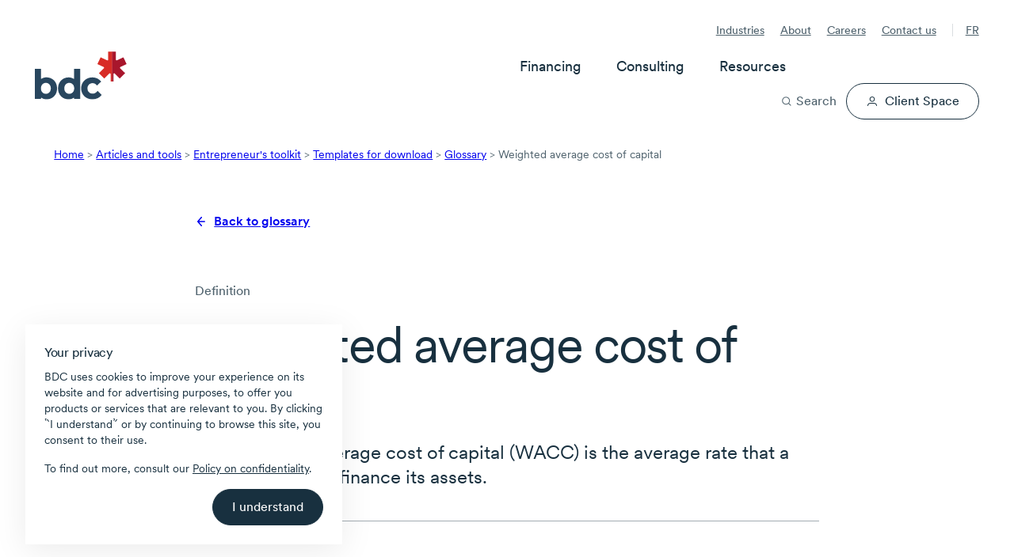

--- FILE ---
content_type: text/html; charset=utf-8
request_url: https://www.bdc.ca/en/articles-tools/entrepreneur-toolkit/templates-business-guides/glossary/weighted-average-cost-of-capital
body_size: 42518
content:




<!DOCTYPE html>
<html  lang="en-CA" class="">
<head>




<!-- Design system start -->
<!-- Small safe shim: some vendor bundles reference `process` (Node env). Create a minimal browser shim to avoid runtime ReferenceError. -->
<script>window.process = window.process || { env: {} };</script>
<!-- Preload critical CSS -->
<link rel="preload" as="style" href="/lib/@leaf/web-components/styles.css?v=1.763.0-rel" onload="this.onload=null;this.rel='stylesheet';" />
<noscript><link rel="stylesheet" href="/lib/@leaf/web-components/styles.css?v=1.763.0-rel" media="all" /></noscript>
<!-- Preload fonts -->
<link rel="preload" as="font" href="/lib/@leaf/web-components/circularxxweb-regular.woff2" type="font/woff2" crossorigin="anonymous" />
<link rel="preload" as="font" href="/lib/@leaf/web-components/circularxxweb-medium.woff2" type="font/woff2" crossorigin="anonymous" />
<!-- Load JavaScript -->
<script src="/lib/@leaf/web-components/polyfills.js?v=1.763.0-rel" type="text/javascript" charset="utf-8" defer></script>
<script src="/lib/@leaf/web-components/main.js?v=1.763.0-rel" type="text/javascript" charset="utf-8" defer></script>
<script src="/lib/@leaf/web-components/runtime.js?v=1.763.0-rel" type="text/javascript" charset="utf-8" defer></script>
<script type="module" src="/assets/forms/dist/forms-bundle.js"></script>
<style>
	/* Hides bdc components until defined */
	[data-bdc-component="true"]:not(:defined) {
		visibility: hidden;
    }
</style>
<!-- Design system end -->

<meta charset="utf-8">
<meta http-equiv="X-UA-Compatible" content="IE=edge">
<meta name="viewport" content="width=device-width, initial-scale=1">
<meta name="author" content="">
<meta name="robots" content="INDEX, FOLLOW">
<meta name="robots" content="max-image-preview:large">

        <meta name="description" content="Find out what is weighted average cost of capital (WACC) and learn how to calculate it. " />

<link rel="apple-touch-icon" sizes="57x57" type="image/png" href="/globalassets/digizuite/28958-apple-touch-icon-57x57.png" />
<link rel="apple-touch-icon" sizes="60x60" type="image/png" href="/globalassets/digizuite/28966-apple-touch-icon-60x60.png" />
<link rel="apple-touch-icon" sizes="72x72" type="image/png" href="/globalassets/digizuite/28954-apple-touch-icon-72x72.png" />
<link rel="apple-touch-icon" sizes="76x76" type="image/png" href="/globalassets/digizuite/28965-apple-touch-icon-76x76.png" />
<link rel="apple-touch-icon" sizes="114x114" type="image/png" href="/globalassets/digizuite/28960-apple-touch-icon-114x114.png" />
<link rel="apple-touch-icon" sizes="144x144" type="image/png" href="/globalassets/digizuite/31208-apple-touch-icon-144x144.png" />
<link rel="apple-touch-icon" sizes="152x152" type="image/png" href="/globalassets/digizuite/28962-apple-touch-icon-152x152.png" />

<link rel="shortcut icon" sizes="32x32" type="image/png" href="/globalassets/digizuite/28969-favicon-32x32.png" />
<link rel="shortcut icon" sizes="96x96" type="image/png" href="/globalassets/digizuite/28963-favicon-96x96.png" />
<link rel="shortcut icon" sizes="128x128" type="image/png" href="/globalassets/digizuite/28957-favicon-128.png" />
<link rel="shortcut icon" sizes="196x196" type="image/png" href="/globalassets/digizuite/31207-favicon-196x196.png" />


<meta name="language" content="en">


<meta name="pageid" content="6808" />
<link rel="canonical" href="https://www.bdc.ca/en/articles-tools/entrepreneur-toolkit/templates-business-guides/glossary/weighted-average-cost-of-capital">


<link href="https://www.bdc.ca/en/articles-tools/entrepreneur-toolkit/templates-business-guides/glossary/weighted-average-cost-of-capital" hreflang="x-default" rel="alternate" />

<link href="https://www.bdc.ca/fr/articles-outils/boite-outils-entrepreneur/gabarits-documents-guides-affaires/glossaire/cout-moyen-pondere-du-capital" hreflang="fr-CA" rel="alternate" /><link href="https://www.bdc.ca/en/articles-tools/entrepreneur-toolkit/templates-business-guides/glossary/weighted-average-cost-of-capital" hreflang="en-CA" rel="alternate" />
<style>@font-face {
    font-family: "Circular-Fallback-1";
    ascent-override: 91%;
    line-gap-override: 3%;
    src: local(Arial);
}

@font-face {
    font-family: "Cairo-Fallback-1";
    size-adjust: 128%;
    line-gap-override: 32%;
    src: local(Arial);
}</style>
<style>.container,.container-fluid{--bs-gutter-x:1.5rem;--bs-gutter-y:0;width:100%;padding-right:calc(var(--bs-gutter-x) * .5);padding-left:calc(var(--bs-gutter-x) * .5);margin-right:auto;margin-left:auto}:root{--bs-breakpoint-xs:0;--bs-breakpoint-sm:576px;--bs-breakpoint-md:768px;--bs-breakpoint-lg:992px;--bs-breakpoint-xl:1200px;--bs-breakpoint-xxl:1400px}.row{--bs-gutter-x:1.5rem;--bs-gutter-y:0;display:flex;flex-wrap:wrap;margin-top:calc(-1 * var(--bs-gutter-y));margin-right:calc(-.5 * var(--bs-gutter-x));margin-left:calc(-.5 * var(--bs-gutter-x))}.row>*{flex-shrink:0;width:100%;max-width:100%;padding-right:calc(var(--bs-gutter-x) * .5);padding-left:calc(var(--bs-gutter-x) * .5);margin-top:var(--bs-gutter-y)}.col{flex:1 0 0%}.col-1{flex:0 0 auto;width:8.33333333%}.col-2{flex:0 0 auto;width:16.66666667%}.col-3{flex:0 0 auto;width:25%}.col-4{flex:0 0 auto;width:33.33333333%}.col-5{flex:0 0 auto;width:41.66666667%}.col-6{flex:0 0 auto;width:50%}.col-7{flex:0 0 auto;width:58.33333333%}.col-8{flex:0 0 auto;width:66.66666667%}.col-9{flex:0 0 auto;width:75%}.col-10{flex:0 0 auto;width:83.33333333%}.col-11{flex:0 0 auto;width:91.66666667%}.col-12{flex:0 0 auto;width:100%}.d-inline-block{display:inline-block!important}.d-block{display:block!important}.d-flex{display:flex!important}.d-inline-flex{display:inline-flex!important}.d-none{display:none!important}.flex-grow-1{flex-grow:1!important}.align-items-center{align-items:center!important}:root{--bdc-space-700:56px;--bdc-space-900:72px;--grid-gutter-width:1.5rem;--circular:"CircularXX","Circular-Fallback-1",sans-serif;--cairo:'Cairo',"Cairo-Fallback-1",sans-serif;--bdc-font-letter-spacing-densest:-0.035em;--bdc-font-letter-spacing-denser:-0.025em;--bdc-font-letter-spacing-dense:-0.015em;--bdc-font-letter-spacing-normal:0;--bdc-font-line-height-densest:100%;--bdc-font-line-height-denser:120%;--bdc-font-line-height-dense:130%;--bdc-font-line-height-normal:150%;--body-lg-line-height:1.5em;--body-sm-line-height:20px;--heading-4xl-line-height:var(--bdc-font-line-height-densest);--heading-4xl-letter-spacing:var(--bdc-font-letter-spacing-densest);--heading-3xl-line-height:var(--bdc-font-line-height-densest);--heading-3xl-letter-spacing:var(--bdc-font-letter-spacing-densest);--heading-2xl-line-height:1em;--heading-2xl-letter-spacing:-1.4px;--heading-xl-line-height:2.5rem;--heading-xl-letter-spacing:-1.12px;--heading-lg-line-height:2rem;--heading-lg-letter-spacing:-0.84px;--heading-md-line-height:1.5rem;--heading-md-letter-spacing:-0.3px;--heading-sm-line-height:1.5rem;--heading-sm-letter-spacing:-0.27px;--heading-xs-line-height:1.5rem;--heading-xs-letter-spacing:-0.24px;--pretitle-font-size:0.8125rem;--blue-10:rgba(44, 80, 238, 0.1);--blue-70:rgba(44, 80, 238, 0.7);--link-color:var(--bdc-grey-10);--link-content-color:var(--bdc-blue-7);--tag-color:var(--bdc-grey-10);--hr-color:var(--bdc-grey-3);--police-note-color:var(--bdc-grey-8);--cta-primary-color:var(--bdc-red-6);--cta-primary-h-color:var(--bdc-color-bg-fill-brand-hover);--cta-primary-text-color:var(--bdc-white);--cta-secondary-h-color:var(--bdc-grey-10);--cta-secondary-text-color:var(--bdc-grey-10);--cta-secondary-h-text-color:var(--bdc-white);--cta-in-flow-color:var(--bdc-grey-10);--cta-in-flow-h-color:transparent;--cta-in-flow-text-color:var(--bdc-white);--cta-in-flow-text-h-color:var(--bdc-grey-10);--cta-in-flow-border-color:var(--bdc-grey-10);--cta-in-flow-h-border-color:var(--bdc-grey-10);--focus-visible-color:#5673f1;--tile-border-radius:20px;--drop-shadow-tile-document:drop-shadow(-6px 2px 3px rgba(130, 131, 130, 0.64)) drop-shadow(-20px 1px 6px rgba(130, 131, 130, 0.56)) drop-shadow(-40px 1px 35px rgba(0, 0, 0, 0.1));--drop-shadow-tile-guide:drop-shadow(8px 2px 16px rgba(0, 0, 0, 0.32))}*,::after,::before{box-sizing:border-box}a,article,aside,body,div,h1,h2,h3,h4,header,html,img,label,li,nav,span,ul{margin:0;padding:0;border:0;font-size:100%;vertical-align:baseline}html{scroll-behavior:smooth}header{background-color:var(--bdc-white)}body{background-color:var(--bdc-grey-1);font-family:var(--circular)}body{color:var(--bdc-grey-10);font-size:1rem;-webkit-text-size-adjust:100%;-moz-text-size-adjust:100%;text-size-adjust:100%;line-height:1.5em;-webkit-font-smoothing:antialiased;-moz-osx-font-smoothing:grayscale;display:flex;flex-direction:column;min-height:100vh}.main{flex:1;padding-bottom:var(--bdc-space-900)}.cta-alternative,.cta-in-flow,.cta-primary,.cta-secondary{display:flex;width:100%;text-decoration:none;flex-direction:row;justify-content:center;text-align:center}.cta-secondary svg{margin:0 0 0 var(--bdc-space-100);width:var(--cta-svg-width,14px);height:var(--cta-svg-height,14px)}.cta-secondary.icon-left{flex-direction:row-reverse}.cta-secondary.icon-left svg{margin:0 var(--bdc-space-100) 0 0}.cta-alternative,.cta-in-flow,.cta-primary,.cta-secondary{padding:var(--cta-padding-y,var(--bdc-space-150)) var(--cta-padding-x,var(--bdc-space-300));margin:8px 0;font-family:var(--bdc-text-body-md-font-family, CircularXX);font-size:var(--bdc-text-body-md-font-size, 1rem);font-style:normal;font-weight:450;line-height:130%;text-align:center;border:1px solid transparent;border-radius:999em;vertical-align:bottom;-webkit-font-smoothing:antialiased;-moz-osx-font-smoothing:grayscale;outline:0}.cta-secondary.medium{--cta-padding-x:var(--bdc-space-250);--cta-padding-y:var(--bdc-space-100)}.cta-primary{background-color:var(--cta-primary-color);color:var(--cta-primary-text-color)}.cta-in-flow{background-color:var(--cta-in-flow-color);color:var(--cta-in-flow-text-color)}.cta-in-flow{border:1px solid var(--cta-in-flow-border-color)}.cta-secondary{background-color:transparent;border-color:var(--cta-secondary-text-color);color:var(--cta-secondary-text-color)}.cta-alternative{background-color:#fff076;color:var(--bdc-grey-10)}button,input{font-family:var(--circular)}label{display:inline-block}input{width:100%;margin-top:var(--bdc-space-050);font-size:1rem;border:solid 1px var(--bdc-grey-3);border-radius:2px;box-sizing:border-box;padding:10px;display:inline-block;font-weight:var(--bdc-font-weight-400)}.Form__Element .Form__Element{margin:0 0 var(--bdc-space-300) 0}.Form__Element .Form__Element.FormHidden{margin:0}.Form__Element__ValidationError{padding:var(--bdc-space-050) 0;color:var(--bdc-red-6);text-align:left;flex:0 0 100%;width:100%;display:block}.grid-fluid .container-fluid{padding-right:max(1rem,.307692rem + 3.076923vw);padding-left:max(1rem,.307692rem + 3.076923vw)}img{display:block;width:100%;height:auto}p a{text-decoration:underline}ul{list-style-type:disc;margin:0 0 0 var(--bdc-space-200)}li{text-wrap:pretty;margin:0 0 var(--bdc-space-100) 0}.list-with-arrows{list-style-type:none;margin-left:0}.list-with-arrows li{background-size:24px 24px;background-position:0 0;background-repeat:no-repeat;background-image:url("data:image/svg+xml, <svg version='1.1' xmlns='http://www.w3.org/2000/svg' x='0px' y='0px' viewBox='0 0 24 24'><path style='fill:%23ee0202;' d='M16.7964 12.5725L12.4408 17.6748C12.0803 18.064 11.5025 18.1009 11.1236 17.8013C10.7441 17.5017 10.6819 16.8961 10.9925 16.5306L14.0942 12.9005H7.93334C7.41778 12.9005 7 12.4974 7 12C7 11.5027 7.41778 11.0996 7.93334 11.0996H14.0936L10.9919 7.46952C10.6814 7.104 10.7514 6.50693 11.123 6.19875C11.5064 5.88092 12.1297 5.95971 12.4403 6.32524L16.7959 11.4276C17.0798 11.8125 17.0559 12.2005 16.7964 12.5725Z'/></svg>");padding-left:24px!important;display:block;margin-left:-7px}.list-with-arrows li a{text-decoration:none}.grid-fluid li{margin-bottom:max(.25rem,.221154rem + .128205vw)}.scrollbar::-webkit-scrollbar{width:none}@supports (-moz-appearance:none){.scrollbar{scrollbar-width:none}}.svg-icon--xs{width:8px;height:8px}.svg-icon--sm{width:16px;height:16px}.svg-icon--md{width:24px;height:24px}.svg-icon--lg{width:32px;height:32px}.svg-icon--xl{width:40px;height:40px}.svg-icon--xxl{width:48px;height:48px}.svg-icon--xxxl{width:64px;height:64px}.svg-mr{margin-right:8px}.svg-mb{margin-bottom:8px}@-moz-document url-prefix(){svg{transform:translate(0,0)}}p{text-wrap:pretty;margin:0 0 var(--bdc-space-300) 0}.h1,.h2,.h3,.h4,.h5,h1,h2,h3,h4{text-wrap:pretty;margin-bottom:var(--bdc-space-100)}.h1,h1{font-size:var(--bdc-text-heading-2xl-font-size);line-height:var(--heading-2xl-line-height);letter-spacing:var(--heading-2xl-letter-spacing);font-weight:var(--bdc-font-weight-400)}.h2,h2{font-size:var(--bdc-text-heading-xl-font-size);line-height:var(--heading-xl-line-height);letter-spacing:var(--heading-xl-letter-spacing);font-weight:var(--bdc-font-weight-400)}.h3,h3{font-size:var(--bdc-text-heading-lg-font-size);line-height:var(--heading-lg-line-height);letter-spacing:var(--heading-lg-letter-spacing);font-weight:var(--bdc-font-weight-400)}.h4,h4{font-size:var(--bdc-text-heading-md-font-size);line-height:var(--heading-md-line-height);letter-spacing:var(--heading-md-letter-spacing);font-weight:var(--bdc-font-weight-450)}.h5{font-size:var(--bdc-text-heading-sm-font-size);line-height:var(--heading-sm-line-height);letter-spacing:var(--heading-sm-letter-spacing);font-weight:var(--bdc-font-weight-450)}.header_pretitle{font-weight:var(--bdc-font-weight-450);font-size:1.25rem}.header_subtitle{font-size:1.25rem;margin-bottom:var(--bdc-space-200);display:block;line-height:1.2}.pretitle-tag{font-size:var(--pretitle-font-size);color:var(--tag-color);-webkit-font-smoothing:auto;-moz-osx-font-smoothing:auto}.white-space-nowrap{white-space:nowrap}.c-neutral{color:var(--bdc-white)!important}.c-neutral-alternate-light{color:var(--bdc-grey-8)!important}.c-accent-light{color:var(--bdc-grey-10)!important}.c-accent-medium{color:var(--bdc-grey-10)!important}.c-alternate-accent-light{color:var(--bdc-grey-10)!important}.c-alternate-accent-medium{color:var(--bdc-red-6)!important}.c-facebook{color:#4266af}.c-twitter{color:#1da1f2}.c-linkedin{color:#0c76b3}.bg-neutral{background-color:var(--bdc-white)!important}.bg-neutral-light{background-color:var(--bdc-grey-1)!important}.bg-neutral-subtle{background-color:var(--bdc-grey-2)!important}.bg-neutral-medium{background-color:var(--bdc-grey-5)!important}.bg-neutral-alternate-subtle{background-color:var(--bdc-grey-6)!important}.bg-neutral-alternate-light{background-color:var(--bdc-grey-8)!important}.bg-neutral-alternate-medium{background-color:var(--bdc-grey-9)!important}.bg-neutral-alternate{background-color:var(--bdc-grey-10)!important}.bg-accent-light{background-color:var(--bdc-grey-10)!important}.bg-accent-subtle{background-color:var(--bdc-grey-10)!important}.bg-accent-medium{background-color:var(--bdc-grey-10)!important}.bg-alternate-accent-light{background-color:var(--bdc-grey-10)!important}.bg-accent{background-color:var(--bdc-grey-10)!important}.bg-alternate-accent-subtle{background-color:var(--bdc-grey-10)!important}.bg-alternate-accent{background-color:var(--bdc-red-8)!important}.bg-alternate-accent-medium{background-color:var(--bdc-red-6)!important}.x-p-0{padding:0!important}.x-pt-0{padding-top:0!important}.x-pb-0{padding-bottom:0!important}.x-pl-0{padding-left:0!important}.x-pr-0{padding-right:0!important}.x-px-0{padding-right:0!important;padding-left:0!important}.x-py-0{padding-top:0!important;padding-bottom:0!important}.x-m-0{margin:0!important}.x-mt-0{margin-top:0!important}.x-mb-0{margin-bottom:0!important}.x-ml-0{margin-left:0!important}.x-mr-0{margin-right:0!important}.x-mx-0{margin-right:0!important;margin-left:0!important}.x-my-0{margin-top:0!important;margin-bottom:0!important}.x-p-1{padding:var(--bdc-space-050)!important}.x-pt-1{padding-top:var(--bdc-space-050)!important}.x-pb-1{padding-bottom:var(--bdc-space-050)!important}.x-pl-1{padding-left:var(--bdc-space-050)!important}.x-pr-1{padding-right:var(--bdc-space-050)!important}.x-px-1{padding-right:var(--bdc-space-050)!important;padding-left:var(--bdc-space-050)!important}.x-py-1{padding-top:var(--bdc-space-050)!important;padding-bottom:var(--bdc-space-050)!important}.x-m-1{margin:var(--bdc-space-050)!important}.x-mt-1{margin-top:var(--bdc-space-050)!important}.x-mb-1{margin-bottom:var(--bdc-space-050)!important}.x-ml-1{margin-left:var(--bdc-space-050)!important}.x-mr-1{margin-right:var(--bdc-space-050)!important}.x-mx-1{margin-right:var(--bdc-space-050)!important;margin-left:var(--bdc-space-050)!important}.x-my-1{margin-top:var(--bdc-space-050)!important;margin-bottom:var(--bdc-space-050)!important}.x-p-2{padding:var(--bdc-space-100)!important}.x-pt-2{padding-top:var(--bdc-space-100)!important}.x-pb-2{padding-bottom:var(--bdc-space-100)!important}.x-pl-2{padding-left:var(--bdc-space-100)!important}.x-pr-2{padding-right:var(--bdc-space-100)!important}.x-px-2{padding-right:var(--bdc-space-100)!important;padding-left:var(--bdc-space-100)!important}.x-py-2{padding-top:var(--bdc-space-100)!important;padding-bottom:var(--bdc-space-100)!important}.x-m-2{margin:var(--bdc-space-100)!important}.x-mt-2{margin-top:var(--bdc-space-100)!important}.x-mb-2{margin-bottom:var(--bdc-space-100)!important}.x-ml-2{margin-left:var(--bdc-space-100)!important}.x-mr-2{margin-right:var(--bdc-space-100)!important}.x-mx-2{margin-right:var(--bdc-space-100)!important;margin-left:var(--bdc-space-100)!important}.x-my-2{margin-top:var(--bdc-space-100)!important;margin-bottom:var(--bdc-space-100)!important}.x-p-3{padding:var(--bdc-space-200)!important}.x-pt-3{padding-top:var(--bdc-space-200)!important}.x-pb-3{padding-bottom:var(--bdc-space-200)!important}.x-pl-3{padding-left:var(--bdc-space-200)!important}.x-pr-3{padding-right:var(--bdc-space-200)!important}.x-px-3{padding-right:var(--bdc-space-200)!important;padding-left:var(--bdc-space-200)!important}.x-py-3{padding-top:var(--bdc-space-200)!important;padding-bottom:var(--bdc-space-200)!important}.x-m-3{margin:var(--bdc-space-200)!important}.x-mt-3{margin-top:var(--bdc-space-200)!important}.x-mb-3{margin-bottom:var(--bdc-space-200)!important}.x-ml-3{margin-left:var(--bdc-space-200)!important}.x-mr-3{margin-right:var(--bdc-space-200)!important}.x-mx-3{margin-right:var(--bdc-space-200)!important;margin-left:var(--bdc-space-200)!important}.x-my-3{margin-top:var(--bdc-space-200)!important;margin-bottom:var(--bdc-space-200)!important}.x-p-4{padding:var(--bdc-space-300)!important}.x-pt-4{padding-top:var(--bdc-space-300)!important}.x-pb-4{padding-bottom:var(--bdc-space-300)!important}.x-pl-4{padding-left:var(--bdc-space-300)!important}.x-pr-4{padding-right:var(--bdc-space-300)!important}.x-px-4{padding-right:var(--bdc-space-300)!important;padding-left:var(--bdc-space-300)!important}.x-py-4{padding-top:var(--bdc-space-300)!important;padding-bottom:var(--bdc-space-300)!important}.x-m-4{margin:var(--bdc-space-300)!important}.x-mt-4{margin-top:var(--bdc-space-300)!important}.x-mb-4{margin-bottom:var(--bdc-space-300)!important}.x-ml-4{margin-left:var(--bdc-space-300)!important}.x-mr-4{margin-right:var(--bdc-space-300)!important}.x-mx-4{margin-right:var(--bdc-space-300)!important;margin-left:var(--bdc-space-300)!important}.x-my-4{margin-top:var(--bdc-space-300)!important;margin-bottom:var(--bdc-space-300)!important}.x-p-5{padding:var(--bdc-space-400)!important}.x-pt-5{padding-top:var(--bdc-space-400)!important}.x-pb-5{padding-bottom:var(--bdc-space-400)!important}.x-pl-5{padding-left:var(--bdc-space-400)!important}.x-pr-5{padding-right:var(--bdc-space-400)!important}.x-px-5{padding-right:var(--bdc-space-400)!important;padding-left:var(--bdc-space-400)!important}.x-py-5{padding-top:var(--bdc-space-400)!important;padding-bottom:var(--bdc-space-400)!important}.x-m-5{margin:var(--bdc-space-400)!important}.x-mt-5{margin-top:var(--bdc-space-400)!important}.x-mb-5{margin-bottom:var(--bdc-space-400)!important}.x-ml-5{margin-left:var(--bdc-space-400)!important}.x-mr-5{margin-right:var(--bdc-space-400)!important}.x-mx-5{margin-right:var(--bdc-space-400)!important;margin-left:var(--bdc-space-400)!important}.x-my-5{margin-top:var(--bdc-space-400)!important;margin-bottom:var(--bdc-space-400)!important}.x-p-6{padding:var(--bdc-space-500)!important}.x-pt-6{padding-top:var(--bdc-space-500)!important}.x-pb-6{padding-bottom:var(--bdc-space-500)!important}.x-pl-6{padding-left:var(--bdc-space-500)!important}.x-pr-6{padding-right:var(--bdc-space-500)!important}.x-px-6{padding-right:var(--bdc-space-500)!important;padding-left:var(--bdc-space-500)!important}.x-py-6{padding-top:var(--bdc-space-500)!important;padding-bottom:var(--bdc-space-500)!important}.x-m-6{margin:var(--bdc-space-500)!important}.x-mt-6{margin-top:var(--bdc-space-500)!important}.x-mb-6{margin-bottom:var(--bdc-space-500)!important}.x-ml-6{margin-left:var(--bdc-space-500)!important}.x-mr-6{margin-right:var(--bdc-space-500)!important}.x-mx-6{margin-right:var(--bdc-space-500)!important;margin-left:var(--bdc-space-500)!important}.x-my-6{margin-top:var(--bdc-space-500)!important;margin-bottom:var(--bdc-space-500)!important}.x-p-7{padding:var(--bdc-space-600)!important}.x-pt-7{padding-top:var(--bdc-space-600)!important}.x-pb-7{padding-bottom:var(--bdc-space-600)!important}.x-pl-7{padding-left:var(--bdc-space-600)!important}.x-pr-7{padding-right:var(--bdc-space-600)!important}.x-px-7{padding-right:var(--bdc-space-600)!important;padding-left:var(--bdc-space-600)!important}.x-py-7{padding-top:var(--bdc-space-600)!important;padding-bottom:var(--bdc-space-600)!important}.x-m-7{margin:var(--bdc-space-600)!important}.x-mt-7{margin-top:var(--bdc-space-600)!important}.x-mb-7{margin-bottom:var(--bdc-space-600)!important}.x-ml-7{margin-left:var(--bdc-space-600)!important}.x-mr-7{margin-right:var(--bdc-space-600)!important}.x-mx-7{margin-right:var(--bdc-space-600)!important;margin-left:var(--bdc-space-600)!important}.x-my-7{margin-top:var(--bdc-space-600)!important;margin-bottom:var(--bdc-space-600)!important}.x-p-8{padding:var(--bdc-space-700)!important}.x-pt-8{padding-top:var(--bdc-space-700)!important}.x-pb-8{padding-bottom:var(--bdc-space-700)!important}.x-pl-8{padding-left:var(--bdc-space-700)!important}.x-pr-8{padding-right:var(--bdc-space-700)!important}.x-px-8{padding-right:var(--bdc-space-700)!important;padding-left:var(--bdc-space-700)!important}.x-py-8{padding-top:var(--bdc-space-700)!important;padding-bottom:var(--bdc-space-700)!important}.x-m-8{margin:var(--bdc-space-700)!important}.x-mt-8{margin-top:var(--bdc-space-700)!important}.x-mb-8{margin-bottom:var(--bdc-space-700)!important}.x-ml-8{margin-left:var(--bdc-space-700)!important}.x-mr-8{margin-right:var(--bdc-space-700)!important}.x-mx-8{margin-right:var(--bdc-space-700)!important;margin-left:var(--bdc-space-700)!important}.x-my-8{margin-top:var(--bdc-space-700)!important;margin-bottom:var(--bdc-space-700)!important}.x-p-9{padding:var(--bdc-space-800)!important}.x-pt-9{padding-top:var(--bdc-space-800)!important}.x-pb-9{padding-bottom:var(--bdc-space-800)!important}.x-pl-9{padding-left:var(--bdc-space-800)!important}.x-pr-9{padding-right:var(--bdc-space-800)!important}.x-px-9{padding-right:var(--bdc-space-800)!important;padding-left:var(--bdc-space-800)!important}.x-py-9{padding-top:var(--bdc-space-800)!important;padding-bottom:var(--bdc-space-800)!important}.x-m-9{margin:var(--bdc-space-800)!important}.x-mt-9{margin-top:var(--bdc-space-800)!important}.x-mb-9{margin-bottom:var(--bdc-space-800)!important}.x-ml-9{margin-left:var(--bdc-space-800)!important}.x-mr-9{margin-right:var(--bdc-space-800)!important}.x-mx-9{margin-right:var(--bdc-space-800)!important;margin-left:var(--bdc-space-800)!important}.x-my-9{margin-top:var(--bdc-space-800)!important;margin-bottom:var(--bdc-space-800)!important}.x-p-10{padding:var(--bdc-space-900)!important}.x-pt-10{padding-top:var(--bdc-space-900)!important}.x-pb-10{padding-bottom:var(--bdc-space-900)!important}.x-pl-10{padding-left:var(--bdc-space-900)!important}.x-pr-10{padding-right:var(--bdc-space-900)!important}.x-px-10{padding-right:var(--bdc-space-900)!important;padding-left:var(--bdc-space-900)!important}.x-py-10{padding-top:var(--bdc-space-900)!important;padding-bottom:var(--bdc-space-900)!important}.x-m-10{margin:var(--bdc-space-900)!important}.x-mt-10{margin-top:var(--bdc-space-900)!important}.x-mb-10{margin-bottom:var(--bdc-space-900)!important}.x-ml-10{margin-left:var(--bdc-space-900)!important}.x-mr-10{margin-right:var(--bdc-space-900)!important}.x-mx-10{margin-right:var(--bdc-space-900)!important;margin-left:var(--bdc-space-900)!important}.x-my-10{margin-top:var(--bdc-space-900)!important;margin-bottom:var(--bdc-space-900)!important}.x-p-11{padding:var(--bdc-space-1200)!important}.x-pt-11{padding-top:var(--bdc-space-1200)!important}.x-pb-11{padding-bottom:var(--bdc-space-1200)!important}.x-pl-11{padding-left:var(--bdc-space-1200)!important}.x-pr-11{padding-right:var(--bdc-space-1200)!important}.x-px-11{padding-right:var(--bdc-space-1200)!important;padding-left:var(--bdc-space-1200)!important}.x-py-11{padding-top:var(--bdc-space-1200)!important;padding-bottom:var(--bdc-space-1200)!important}.x-m-11{margin:var(--bdc-space-1200)!important}.x-mt-11{margin-top:var(--bdc-space-1200)!important}.x-mb-11{margin-bottom:var(--bdc-space-1200)!important}.x-ml-11{margin-left:var(--bdc-space-1200)!important}.x-mr-11{margin-right:var(--bdc-space-1200)!important}.x-mx-11{margin-right:var(--bdc-space-1200)!important;margin-left:var(--bdc-space-1200)!important}.x-my-11{margin-top:var(--bdc-space-1200)!important;margin-bottom:var(--bdc-space-1200)!important}.m-auto{margin:auto!important}.mt-auto,.my-auto{margin-top:auto!important}.mr-auto,.mx-auto{margin-right:auto!important}.mb-auto,.my-auto{margin-bottom:auto!important}.ml-auto,.mx-auto{margin-left:auto!important}.grid-fluid{--grid-gutter-width:max(1rem, 0.884615rem + 0.512821vw);--bdc-space-700:max(3.5rem, 3.26923rem + 1.02564vw);--bdc-space-900:max(4.5rem, 4.03846rem + 2.05128vw)}.arrow-md:after{width:8px;height:8px;display:inline-block;content:"";transform:rotate(45deg)}.arrow-down:after{border-bottom:2px solid currentColor;border-right:2px solid currentColor;margin-bottom:4px}.hide{display:none!important}.breadcrumb{display:none;font-size:var(--bdc-font-size-175);color:var(--bdc-grey-8);margin:var(--bdc-space-200) 0}.breadcrumb li{display:inline-block}.footer form .Form__MainBody .row .formdataemailelementblock label{display:none}.footer .footer-useful-links span.arrow-md::after{margin-bottom:0;vertical-align:-50%}.left-navigaton{background-color:var(--bdc-white)}.left-navigaton .left-nav-list{list-style:none;margin:0}.left-navigaton .left-nav-list li{margin:0}.left-navigaton .left-nav-list li a{display:flex;align-items:center;justify-content:space-between;border-top:1px solid var(--bdc-grey-5);color:var(--bdc-grey-10);font-size:var(--bdc-font-size-175);padding:12px 20px}.left-navigaton .left-nav-list li a:after{width:8px;height:8px;display:inline-block;content:"";transform:rotate(45deg);border-bottom:2px solid var(--bdc-grey-10);border-right:2px solid var(--bdc-grey-10);margin:0 0 6px var(--bdc-space-100);flex:none}.left-navigaton .left-nav-list li a.left-nav-selected{border:none;background-color:var(--bdc-grey-10);color:var(--bdc-white)}.left-navigaton .left-nav-list li a.left-nav-selected:after{border-left:2px solid var(--bdc-white);border-top:2px solid var(--bdc-white);margin-top:12px}.left-navigaton .left-nav-list li:first-child a{border-top:none}.left-navigaton .left-nav-list li ul{list-style:none;margin:0;background-color:var(--bdc-grey-3);padding:var(--bdc-space-100) 0}.left-navigaton .left-nav-list li ul li a{font-weight:var(--bdc-font-weight-400);padding:var(--bdc-space-100) var(--bdc-space-300);border:none}.left-navigaton .left-nav-list li ul li a:after{content:none}.left-navigaton .left-nav-list li ul li a.left-nav-selected{background-color:transparent;color:var(--bdc-grey-10);border-left:4px solid var(--bdc-red-6);padding:var(--bdc-space-100) var(--bdc-space-300) var(--bdc-space-100) calc(var(--bdc-space-300) - 4px)}.header-sticky{width:100%}.mega-menu{position:relative;display:flex;justify-content:space-between;padding-top:var(--bdc-space-200);padding-bottom:var(--bdc-space-200);background-color:var(--bdc-white)}.mega-menu__overlay{display:none;opacity:var(--mega-menu-overlay-opacity, 0)}.mega-menu__left{display:flex;align-items:center}.mega-menu__left-logo img{height:max(2.51125rem,1.9925961538rem + 2.3051282051vw);aspect-ratio:174/92;width:auto}.mega-menu__left-lang{display:none}.mega-menu__left-lang a{font-size:var(--bdc-text-body-sm-font-size);line-height:var(--body-sm-line-height);letter-spacing:var(--body-sm-letter-spacing);font-weight:var(--bdc-font-weight-450);text-transform:uppercase;padding:var(--bdc-space-050) var(--bdc-space-150);border:0;border-radius:999em;background-color:var(--bdc-grey-1)}.mega-menu__tools{display:flex;justify-content:flex-end;align-items:center}.mega-menu__tools-search button{background-color:transparent;border:0;display:flex;align-items:center;font-size:var(--bdc-text-body-lg-font-size);line-height:var(--body-lg-line-height);letter-spacing:var(--body-lg-letter-spacing);font-weight:var(--bdc-font-weight-450);color:var(--bdc-grey-10);padding:0}.mega-menu__tools-search button svg{margin-right:var(--bdc-space-100);width:var(--bdc-space-300);height:var(--bdc-space-300)}.mega-menu__tools-client-space svg{width:var(--bdc-space-300);height:var(--bdc-space-300)}.mega-menu__tools-burger button::after{padding:12px;content:"";position:absolute;top:50%;left:50%;transform:translate(-50%,-50%);z-index:-1}.mega-menu__tools-burger button{display:flex;width:18px;height:24px;position:relative;border:0;margin-left:var(--bdc-space-300);background-color:transparent}.mega-menu__tools-burger button span{display:block;position:absolute;height:2px;background-color:var(--bdc-grey-10);width:18px;border-radius:999em;left:var(--mega-menu-burger-left,0);transform-box:fill-box}.mega-menu__tools-burger button span:first-child{top:5px;transform:var(--mega-menu-burger-1-transform,rotate(0));transform-origin:left top}.mega-menu__tools-burger button span:nth-child(2){top:50%;transform:translateY(-25%);width:var(--mega-menu-burger-2-width,18px);transform-origin:center center}.mega-menu__tools-burger button span:nth-child(3){top:17px;transform:var(--mega-menu-burger-3-transform,rotate(0));transform-origin:left bottom}.mega-menu__navigations{display:var(--mega-menu-navigations-display,none);position:absolute;top:100%;left:0;width:100vw;height:100vh;overflow:var(--mega-menu-navigations-overflow,hidden auto);z-index:99;padding:var(--mega-menu-navigation-padding,0);background-color:var(--bdc-white)}.mega-menu__navigations::before{content:"";position:absolute;top:var(--mega-menu-navigation-before-top,-100%);left:0;width:100%;height:100%;background-color:var(--bdc-white);z-index:-1}.mega-menu__search{display:var(--mega-menu-search-display,none);position:absolute;z-index:1020;top:0;left:0;width:100%;padding:var(--bdc-space-400) max(1rem,.307692rem + 3.076923vw);overflow-y:auto;grid-template-columns:1fr min-content;background-color:var(--mega-menu-search-background-color,transparent)}.mega-menu__search:before{content:"";position:absolute;top:0;left:0;width:100%;height:100%;max-height:var(--mega-menu-search-before-max-height,0);background-color:var(--bdc-white);z-index:-1}.mega-menu__search-title{font-size:var(--bdc-text-body-lg-font-size);line-height:var(--body-lg-line-height);letter-spacing:var(--body-lg-letter-spacing);font-weight:var(--bdc-font-weight-450);transform:translateY(calc(var(--mega-menu-search-title-translate-y,var(--bdc-space-500)) * -1));opacity:var(--mega-menu-search-title-opacity, 0)}.mega-menu__search-close{border:0;background-color:transparent;padding:0;color:var(--bdc-grey-10);transform:translateY(calc(var(--mega-menu-search-close-translate-y,var(--bdc-space-500)) * -1));opacity:var(--mega-menu-search-close-opacity, 0);position:relative}.mega-menu__search-close::after{padding:12px;content:"";position:absolute;top:50%;left:50%;transform:translate(-50%,-50%);z-index:-1}.mega-menu__search-close svg{display:block;width:var(--bdc-space-300);height:var(--bdc-space-300)}.mega-menu__search-fields{padding:var(--bdc-space-600) 0 var(--bdc-space-150);border-bottom:1px solid var(--bdc-grey-10);grid-column:span 2;display:flex;align-items:center;transform:translateY(calc(var(--mega-menu-search-fields-translate-y,var(--bdc-space-500)) * -1));opacity:var(--mega-menu-search-fields-opacity, 0)}.mega-menu__search-input{font-size:var(--bdc-text-body-xl-font-size);line-height:var(--body-xl-line-height);letter-spacing:var(--body-xl-letter-spacing);font-weight:var(--bdc-font-weight-400);border:0;border-radius:0;padding:0;margin:0;background-color:transparent;color:var(--bdc-grey-10)}.mega-menu__search-input::-moz-placeholder{color:var(--bdc-color-text-secondary)}.mega-menu__search-button{border:0;color:var(--cta-in-flow-color);background-color:transparent;padding:0;margin-left:var(--bdc-space-200)}.mega-menu__search-button[disabled]{color:var(--bdc-color-text-secondary);background-color:transparent}.mega-menu__search-button svg{display:block;width:var(--bdc-space-300);height:var(--bdc-space-300)}.primary-menu{opacity:var(--primary-menu-opacity, 0);transform:translateY(calc(var(--primary-menu-translate-y,var(--bdc-space-500)) * -1));padding:var(--primary-menu-padding,var(--bdc-space-400) max(1rem,.307692rem + 3.076923vw) 0 max(1rem,.307692rem + 3.076923vw))}.primary-menu__main{list-style-type:none;margin-left:0;margin-bottom:0}.primary-menu__main>li{margin:0;border-bottom:solid 1px var(--bdc-grey-10)}.primary-menu .mega-menu__tools{display:block;margin:var(--bdc-space-400) 0}.primary-menu .mega-menu__tools-client-space a{margin-top:0}.secondary-menu{font-size:var(--bdc-text-body-xl-font-size);line-height:var(--body-xl-line-height);letter-spacing:var(--body-xl-letter-spacing);font-weight:var(--bdc-font-weight-400);opacity:var(--secondary-menu-opacity, 0);transform:translateY(calc(var(--secondary-menu-translate-y,var(--bdc-space-500)) * -1));padding:var(--secondary-menu-padding,0 max(1rem,.307692rem + 3.076923vw) var(--bdc-space-400) max(1rem,.307692rem + 3.076923vw))}.secondary-menu ul{list-style-type:none;margin-left:0}.secondary-menu ul li{display:block;padding:var(--bdc-space-100) 0;margin:0}.secondary-menu ul li .h-left-to-right{background-repeat:no-repeat;background-size:0 1px;background-image:linear-gradient(to right,currentColor 0,currentColor 100%);background-position:left bottom}.secondary-menu ul li a{font-weight:var(--bdc-font-weight-400)}.mega-menu-section__button{font-size:var(--bdc-text-heading-2xl-font-size);line-height:var(--heading-2xl-line-height);letter-spacing:var(--heading-2xl-letter-spacing);font-weight:var(--bdc-font-weight-400)}.mega-menu-section__button{display:flex;align-items:center;justify-content:space-between;width:100%;padding:var(--mega-menu-section-button-padding,0);margin:var(--mega-menu-section-button-margin,var(--bdc-space-200) 0);border:0;background-color:transparent;color:var(--bdc-grey-10);text-align:left}.mega-menu-section__button-chevron{display:none}.mega-menu-section__button-back{margin-left:var(--bdc-space-200)}.mega-menu-section__button svg{width:var(--bdc-space-200);height:var(--bdc-space-200);flex-shrink:0}.mega-menu-section__content{display:var(--mega-menu-section-content-display,none);position:absolute;top:0;left:0;width:100%;overflow:var(--mega-menu-section-content-overflow,hidden auto);background-color:var(--mega-menu-content-background-color,transparent);padding:var(--bdc-space-300) max(1rem,.307692rem + 3.076923vw) var(--bdc-space-400);z-index:99;transform:var(--mega-menu-content-transform,translateX(100%))}.mega-menu-section__content>button{background-color:transparent;padding:0;border:0;color:var(--bdc-grey-10)}.mega-menu-section__content-background{font-size:var(--bdc-text-body-lg-font-size);line-height:var(--body-lg-line-height);letter-spacing:var(--body-lg-letter-spacing);font-weight:var(--bdc-font-weight-450);position:absolute;top:0;left:0;width:100%;height:100%;max-height:var(--mega-menu-section-content-background-max-height,0);opacity:var(--mega-menu-section-content-background-opacity, 1);background-color:var(--bdc-white);z-index:-1}.mega-menu-section__content-back{display:inline-flex;align-items:center;margin-bottom:var(--bdc-space-400);position:relative}.mega-menu-section__content-back::after{padding:12px 50%;content:"";position:absolute;top:50%;left:50%;transform:translate(-50%,-50%);z-index:-1}.mega-menu-section__content-back{font-size:var(--bdc-text-body-lg-font-size);line-height:var(--body-lg-line-height);letter-spacing:var(--body-lg-letter-spacing);font-weight:var(--bdc-font-weight-450)}.mega-menu-section__content-back svg{width:var(--bdc-space-200);height:var(--bdc-space-200);margin-right:var(--bdc-space-100);transform:rotate(180deg)}.mega-menu-section__content-close{display:none}.mega-menu-section__title-mobile{font-size:var(--bdc-text-heading-xs-font-size);line-height:var(--heading-xs-line-height);letter-spacing:var(--heading-xs-letter-spacing);font-weight:var(--bdc-font-weight-450)}.mega-menu-section__title-mobile{color:var(--bdc-grey-8);margin-bottom:var(--bdc-space-050)}.mega-menu-sub-section{border-bottom:solid 1px var(--bdc-grey-10)}.mega-menu-sub-section a{--body-md-line-height:var(--bdc-font-line-height-dense);font-size:var(--bdc-text-body-md-font-size);line-height:var(--body-md-line-height);letter-spacing:var(--body-md-letter-spacing);font-weight:var(--bdc-font-weight-450)}.mega-menu-sub-section a::after{padding:12px 50%;content:"";position:absolute;top:50%;left:50%;transform:translate(-50%,-50%);z-index:-1}.mega-menu-sub-section a{position:relative}.mega-menu-sub-section ul{list-style-type:none;margin-left:0;opacity:var(--mega-menu-sub-section-ul-opacity, 0);transform:translateY(calc(var(--mega-menu-sub-section-ul-translate,var(--bdc-space-200)) * -1))}.mega-menu-sub-section li{padding:var(--mega-menu-sub-section-li-padding,var(--bdc-space-150) 0 var(--bdc-space-100));margin:0}.mega-menu-sub-section li a .h-left-to-right{background-repeat:no-repeat;background-size:0 1px;background-image:linear-gradient(to right,currentColor 0,currentColor 100%);background-position:left bottom}.mega-menu-sub-section:last-child{border-bottom:none;--mega-menu-sub-section-ul-translate:0}.mega-menu-sub-section--feature{--mega-menu-sub-section-ul-opacity:1}.mega-menu-sub-section__accordion{display:var(--mega-menu-sub-section-accordion-display,none);max-height:var(--mega-menu-sub-section-accordion-max-content,0);overflow:var(--mega-menu-sub-section-accordion-overflow,hidden)}.mega-menu-sub-section__accordion-content{padding-bottom:var(--bdc-space-100)}.mega-menu-sub-section__title-button{font-size:var(--bdc-text-heading-xl-font-size);line-height:var(--heading-xl-line-height);letter-spacing:var(--heading-xl-letter-spacing);font-weight:var(--bdc-font-weight-400)}.mega-menu-sub-section__title-button{width:100%;background-color:transparent;border:none;color:var(--bdc-grey-10);display:flex;align-items:center;justify-content:space-between;margin:var(--bdc-space-200) 0;padding:0;text-align:left}.mega-menu-sub-section__title-button svg{width:var(--bdc-space-200);height:var(--bdc-space-200);flex-shrink:0;margin-left:var(--bdc-space-200)}.mega-menu-sub-section__title-presentation{display:none}.mega-menu-sub-section__title-featured{font-size:var(--bdc-text-heading-xs-font-size);line-height:var(--heading-xs-line-height);letter-spacing:var(--heading-xs-letter-spacing);font-weight:var(--bdc-font-weight-450)}.mega-menu-sub-section__title-featured{color:var(--bdc-grey-8);margin:var(--bdc-space-400) 0 0;padding-bottom:var(--bdc-space-050)}.mega-menu-sub-section__content-featured{--mega-menu-sub-section-li-padding:var(--bdc-space-200) 0 0;--mega-menu-sub-section-ul-padding:0}.mega-menu-sub-section__featured-pages{margin-top:var(--bdc-space-400)}.mega-menu-sub-section__featured-pages a{display:block}.mega-menu-sub-section__page{display:block}.mega-menu-sub-section__page-subtitle{--body-md-line-height:var(--bdc-font-line-height-dense);font-size:var(--bdc-text-body-sm-font-size);line-height:var(--body-sm-line-height);letter-spacing:var(--body-sm-letter-spacing);font-weight:var(--bdc-font-weight-400);display:block;color:var(--bdc-grey-8);margin-top:var(--bdc-space-050)}.featured-block-tile{display:block}.featured-block-tile__img{aspect-ratio:var(--featured-block-tiler-img-aspect-ratio,4/3)}.featured-block-tile__img img{height:100%;-o-object-fit:cover;object-fit:cover;border-radius:var(--featured-block-tile-border-radius,0)}.featured-block-tile__title{display:block}.featured-block-tile__cta{--body-md-line-height:var(--bdc-font-line-height-normal);width:auto;display:inline-block}.featured-block-tile--single-no-image{--link-color:var(--bdc-red-6)}.featured-block-tile--single-no-image .featured-block-tile__title{font-size:var(--bdc-text-heading-lg-font-size);line-height:var(--heading-lg-line-height);letter-spacing:var(--heading-lg-letter-spacing);font-weight:var(--bdc-font-weight-400)}.featured-block-tile--single-no-image .featured-block-tile__cta{margin-top:var(--bdc-space-200)}.featured-block-tile--multiple-image{--featured-block-tiler-img-aspect-ratio:1/1;display:flex;align-items:center}.featured-block-tile--multiple-image .featured-block-tile__title{font-size:var(--bdc-text-heading-sm-font-size);line-height:var(--heading-sm-line-height);letter-spacing:var(--heading-sm-letter-spacing);font-weight:var(--bdc-font-weight-450)}.featured-block-tile--multiple-image .featured-block-tile__img{width:24%;margin-right:var(--bdc-space-150)}.main-menu-overlay{visibility:visible;position:absolute}.share-this{margin:var(--bdc-space-100) 0 var(--bdc-space-200);display:flex;align-items:center}.share-this span{font-size:var(--bdc-text-heading-md-font-size);line-height:var(--heading-md-line-height);letter-spacing:var(--heading-md-letter-spacing);font-weight:var(--bdc-font-weight-450)}.share-this a{display:flex;justify-content:center;align-items:center;margin-left:var(--bdc-space-100)}.sidebar-topics{background-color:var(--bdc-white);padding:var(--bdc-space-200);flex:1 0 100%;margin-bottom:var(--bdc-space-200)}.sidebar-topics .h5{margin-bottom:var(--bdc-space-200)}.related-list .sticky-right-nav{position:sticky;top:calc(24px + var(--header-sticky-scroll-padding-top,0))}@media (min-width:576px){.container{max-width:540px}.col-sm{flex:1 0 0%}.col-sm-1{flex:0 0 auto;width:8.33333333%}.col-sm-2{flex:0 0 auto;width:16.66666667%}.col-sm-3{flex:0 0 auto;width:25%}.col-sm-4{flex:0 0 auto;width:33.33333333%}.col-sm-5{flex:0 0 auto;width:41.66666667%}.col-sm-6{flex:0 0 auto;width:50%}.col-sm-7{flex:0 0 auto;width:58.33333333%}.col-sm-8{flex:0 0 auto;width:66.66666667%}.col-sm-9{flex:0 0 auto;width:75%}.col-sm-10{flex:0 0 auto;width:83.33333333%}.col-sm-11{flex:0 0 auto;width:91.66666667%}.col-sm-12{flex:0 0 auto;width:100%}.x-p-sm-0{padding:0!important}.x-pt-sm-0{padding-top:0!important}.x-pb-sm-0{padding-bottom:0!important}.x-pl-sm-0{padding-left:0!important}.x-pr-sm-0{padding-right:0!important}.x-px-sm-0{padding-right:0!important;padding-left:0!important}.x-py-sm-0{padding-top:0!important;padding-bottom:0!important}.x-m-sm-0{margin:0!important}.x-mt-sm-0{margin-top:0!important}.x-mb-sm-0{margin-bottom:0!important}.x-ml-sm-0{margin-left:0!important}.x-mr-sm-0{margin-right:0!important}.x-mx-sm-0{margin-right:0!important;margin-left:0!important}.x-my-sm-0{margin-top:0!important;margin-bottom:0!important}.x-p-sm-1{padding:var(--bdc-space-050)!important}.x-pt-sm-1{padding-top:var(--bdc-space-050)!important}.x-pb-sm-1{padding-bottom:var(--bdc-space-050)!important}.x-pl-sm-1{padding-left:var(--bdc-space-050)!important}.x-pr-sm-1{padding-right:var(--bdc-space-050)!important}.x-px-sm-1{padding-right:var(--bdc-space-050)!important;padding-left:var(--bdc-space-050)!important}.x-py-sm-1{padding-top:var(--bdc-space-050)!important;padding-bottom:var(--bdc-space-050)!important}.x-m-sm-1{margin:var(--bdc-space-050)!important}.x-mt-sm-1{margin-top:var(--bdc-space-050)!important}.x-mb-sm-1{margin-bottom:var(--bdc-space-050)!important}.x-ml-sm-1{margin-left:var(--bdc-space-050)!important}.x-mr-sm-1{margin-right:var(--bdc-space-050)!important}.x-mx-sm-1{margin-right:var(--bdc-space-050)!important;margin-left:var(--bdc-space-050)!important}.x-my-sm-1{margin-top:var(--bdc-space-050)!important;margin-bottom:var(--bdc-space-050)!important}.x-p-sm-2{padding:var(--bdc-space-100)!important}.x-pt-sm-2{padding-top:var(--bdc-space-100)!important}.x-pb-sm-2{padding-bottom:var(--bdc-space-100)!important}.x-pl-sm-2{padding-left:var(--bdc-space-100)!important}.x-pr-sm-2{padding-right:var(--bdc-space-100)!important}.x-px-sm-2{padding-right:var(--bdc-space-100)!important;padding-left:var(--bdc-space-100)!important}.x-py-sm-2{padding-top:var(--bdc-space-100)!important;padding-bottom:var(--bdc-space-100)!important}.x-m-sm-2{margin:var(--bdc-space-100)!important}.x-mt-sm-2{margin-top:var(--bdc-space-100)!important}.x-mb-sm-2{margin-bottom:var(--bdc-space-100)!important}.x-ml-sm-2{margin-left:var(--bdc-space-100)!important}.x-mr-sm-2{margin-right:var(--bdc-space-100)!important}.x-mx-sm-2{margin-right:var(--bdc-space-100)!important;margin-left:var(--bdc-space-100)!important}.x-my-sm-2{margin-top:var(--bdc-space-100)!important;margin-bottom:var(--bdc-space-100)!important}.x-p-sm-3{padding:var(--bdc-space-200)!important}.x-pt-sm-3{padding-top:var(--bdc-space-200)!important}.x-pb-sm-3{padding-bottom:var(--bdc-space-200)!important}.x-pl-sm-3{padding-left:var(--bdc-space-200)!important}.x-pr-sm-3{padding-right:var(--bdc-space-200)!important}.x-px-sm-3{padding-right:var(--bdc-space-200)!important;padding-left:var(--bdc-space-200)!important}.x-py-sm-3{padding-top:var(--bdc-space-200)!important;padding-bottom:var(--bdc-space-200)!important}.x-m-sm-3{margin:var(--bdc-space-200)!important}.x-mt-sm-3{margin-top:var(--bdc-space-200)!important}.x-mb-sm-3{margin-bottom:var(--bdc-space-200)!important}.x-ml-sm-3{margin-left:var(--bdc-space-200)!important}.x-mr-sm-3{margin-right:var(--bdc-space-200)!important}.x-mx-sm-3{margin-right:var(--bdc-space-200)!important;margin-left:var(--bdc-space-200)!important}.x-my-sm-3{margin-top:var(--bdc-space-200)!important;margin-bottom:var(--bdc-space-200)!important}.x-p-sm-4{padding:var(--bdc-space-300)!important}.x-pt-sm-4{padding-top:var(--bdc-space-300)!important}.x-pb-sm-4{padding-bottom:var(--bdc-space-300)!important}.x-pl-sm-4{padding-left:var(--bdc-space-300)!important}.x-pr-sm-4{padding-right:var(--bdc-space-300)!important}.x-px-sm-4{padding-right:var(--bdc-space-300)!important;padding-left:var(--bdc-space-300)!important}.x-py-sm-4{padding-top:var(--bdc-space-300)!important;padding-bottom:var(--bdc-space-300)!important}.x-m-sm-4{margin:var(--bdc-space-300)!important}.x-mt-sm-4{margin-top:var(--bdc-space-300)!important}.x-mb-sm-4{margin-bottom:var(--bdc-space-300)!important}.x-ml-sm-4{margin-left:var(--bdc-space-300)!important}.x-mr-sm-4{margin-right:var(--bdc-space-300)!important}.x-mx-sm-4{margin-right:var(--bdc-space-300)!important;margin-left:var(--bdc-space-300)!important}.x-my-sm-4{margin-top:var(--bdc-space-300)!important;margin-bottom:var(--bdc-space-300)!important}.x-p-sm-5{padding:var(--bdc-space-400)!important}.x-pt-sm-5{padding-top:var(--bdc-space-400)!important}.x-pb-sm-5{padding-bottom:var(--bdc-space-400)!important}.x-pl-sm-5{padding-left:var(--bdc-space-400)!important}.x-pr-sm-5{padding-right:var(--bdc-space-400)!important}.x-px-sm-5{padding-right:var(--bdc-space-400)!important;padding-left:var(--bdc-space-400)!important}.x-py-sm-5{padding-top:var(--bdc-space-400)!important;padding-bottom:var(--bdc-space-400)!important}.x-m-sm-5{margin:var(--bdc-space-400)!important}.x-mt-sm-5{margin-top:var(--bdc-space-400)!important}.x-mb-sm-5{margin-bottom:var(--bdc-space-400)!important}.x-ml-sm-5{margin-left:var(--bdc-space-400)!important}.x-mr-sm-5{margin-right:var(--bdc-space-400)!important}.x-mx-sm-5{margin-right:var(--bdc-space-400)!important;margin-left:var(--bdc-space-400)!important}.x-my-sm-5{margin-top:var(--bdc-space-400)!important;margin-bottom:var(--bdc-space-400)!important}.x-p-sm-6{padding:var(--bdc-space-500)!important}.x-pt-sm-6{padding-top:var(--bdc-space-500)!important}.x-pb-sm-6{padding-bottom:var(--bdc-space-500)!important}.x-pl-sm-6{padding-left:var(--bdc-space-500)!important}.x-pr-sm-6{padding-right:var(--bdc-space-500)!important}.x-px-sm-6{padding-right:var(--bdc-space-500)!important;padding-left:var(--bdc-space-500)!important}.x-py-sm-6{padding-top:var(--bdc-space-500)!important;padding-bottom:var(--bdc-space-500)!important}.x-m-sm-6{margin:var(--bdc-space-500)!important}.x-mt-sm-6{margin-top:var(--bdc-space-500)!important}.x-mb-sm-6{margin-bottom:var(--bdc-space-500)!important}.x-ml-sm-6{margin-left:var(--bdc-space-500)!important}.x-mr-sm-6{margin-right:var(--bdc-space-500)!important}.x-mx-sm-6{margin-right:var(--bdc-space-500)!important;margin-left:var(--bdc-space-500)!important}.x-my-sm-6{margin-top:var(--bdc-space-500)!important;margin-bottom:var(--bdc-space-500)!important}.x-p-sm-7{padding:var(--bdc-space-600)!important}.x-pt-sm-7{padding-top:var(--bdc-space-600)!important}.x-pb-sm-7{padding-bottom:var(--bdc-space-600)!important}.x-pl-sm-7{padding-left:var(--bdc-space-600)!important}.x-pr-sm-7{padding-right:var(--bdc-space-600)!important}.x-px-sm-7{padding-right:var(--bdc-space-600)!important;padding-left:var(--bdc-space-600)!important}.x-py-sm-7{padding-top:var(--bdc-space-600)!important;padding-bottom:var(--bdc-space-600)!important}.x-m-sm-7{margin:var(--bdc-space-600)!important}.x-mt-sm-7{margin-top:var(--bdc-space-600)!important}.x-mb-sm-7{margin-bottom:var(--bdc-space-600)!important}.x-ml-sm-7{margin-left:var(--bdc-space-600)!important}.x-mr-sm-7{margin-right:var(--bdc-space-600)!important}.x-mx-sm-7{margin-right:var(--bdc-space-600)!important;margin-left:var(--bdc-space-600)!important}.x-my-sm-7{margin-top:var(--bdc-space-600)!important;margin-bottom:var(--bdc-space-600)!important}.x-p-sm-8{padding:var(--bdc-space-700)!important}.x-pt-sm-8{padding-top:var(--bdc-space-700)!important}.x-pb-sm-8{padding-bottom:var(--bdc-space-700)!important}.x-pl-sm-8{padding-left:var(--bdc-space-700)!important}.x-pr-sm-8{padding-right:var(--bdc-space-700)!important}.x-px-sm-8{padding-right:var(--bdc-space-700)!important;padding-left:var(--bdc-space-700)!important}.x-py-sm-8{padding-top:var(--bdc-space-700)!important;padding-bottom:var(--bdc-space-700)!important}.x-m-sm-8{margin:var(--bdc-space-700)!important}.x-mt-sm-8{margin-top:var(--bdc-space-700)!important}.x-mb-sm-8{margin-bottom:var(--bdc-space-700)!important}.x-ml-sm-8{margin-left:var(--bdc-space-700)!important}.x-mr-sm-8{margin-right:var(--bdc-space-700)!important}.x-mx-sm-8{margin-right:var(--bdc-space-700)!important;margin-left:var(--bdc-space-700)!important}.x-my-sm-8{margin-top:var(--bdc-space-700)!important;margin-bottom:var(--bdc-space-700)!important}.x-p-sm-9{padding:var(--bdc-space-800)!important}.x-pt-sm-9{padding-top:var(--bdc-space-800)!important}.x-pb-sm-9{padding-bottom:var(--bdc-space-800)!important}.x-pl-sm-9{padding-left:var(--bdc-space-800)!important}.x-pr-sm-9{padding-right:var(--bdc-space-800)!important}.x-px-sm-9{padding-right:var(--bdc-space-800)!important;padding-left:var(--bdc-space-800)!important}.x-py-sm-9{padding-top:var(--bdc-space-800)!important;padding-bottom:var(--bdc-space-800)!important}.x-m-sm-9{margin:var(--bdc-space-800)!important}.x-mt-sm-9{margin-top:var(--bdc-space-800)!important}.x-mb-sm-9{margin-bottom:var(--bdc-space-800)!important}.x-ml-sm-9{margin-left:var(--bdc-space-800)!important}.x-mr-sm-9{margin-right:var(--bdc-space-800)!important}.x-mx-sm-9{margin-right:var(--bdc-space-800)!important;margin-left:var(--bdc-space-800)!important}.x-my-sm-9{margin-top:var(--bdc-space-800)!important;margin-bottom:var(--bdc-space-800)!important}.x-p-sm-10{padding:var(--bdc-space-900)!important}.x-pt-sm-10{padding-top:var(--bdc-space-900)!important}.x-pb-sm-10{padding-bottom:var(--bdc-space-900)!important}.x-pl-sm-10{padding-left:var(--bdc-space-900)!important}.x-pr-sm-10{padding-right:var(--bdc-space-900)!important}.x-px-sm-10{padding-right:var(--bdc-space-900)!important;padding-left:var(--bdc-space-900)!important}.x-py-sm-10{padding-top:var(--bdc-space-900)!important;padding-bottom:var(--bdc-space-900)!important}.x-m-sm-10{margin:var(--bdc-space-900)!important}.x-mt-sm-10{margin-top:var(--bdc-space-900)!important}.x-mb-sm-10{margin-bottom:var(--bdc-space-900)!important}.x-ml-sm-10{margin-left:var(--bdc-space-900)!important}.x-mr-sm-10{margin-right:var(--bdc-space-900)!important}.x-mx-sm-10{margin-right:var(--bdc-space-900)!important;margin-left:var(--bdc-space-900)!important}.x-my-sm-10{margin-top:var(--bdc-space-900)!important;margin-bottom:var(--bdc-space-900)!important}.x-p-sm-11{padding:var(--bdc-space-1200)!important}.x-pt-sm-11{padding-top:var(--bdc-space-1200)!important}.x-pb-sm-11{padding-bottom:var(--bdc-space-1200)!important}.x-pl-sm-11{padding-left:var(--bdc-space-1200)!important}.x-pr-sm-11{padding-right:var(--bdc-space-1200)!important}.x-px-sm-11{padding-right:var(--bdc-space-1200)!important;padding-left:var(--bdc-space-1200)!important}.x-py-sm-11{padding-top:var(--bdc-space-1200)!important;padding-bottom:var(--bdc-space-1200)!important}.x-m-sm-11{margin:var(--bdc-space-1200)!important}.x-mt-sm-11{margin-top:var(--bdc-space-1200)!important}.x-mb-sm-11{margin-bottom:var(--bdc-space-1200)!important}.x-ml-sm-11{margin-left:var(--bdc-space-1200)!important}.x-mr-sm-11{margin-right:var(--bdc-space-1200)!important}.x-mx-sm-11{margin-right:var(--bdc-space-1200)!important;margin-left:var(--bdc-space-1200)!important}.x-my-sm-11{margin-top:var(--bdc-space-1200)!important;margin-bottom:var(--bdc-space-1200)!important}.m-sm-auto{margin:auto!important}.mt-sm-auto,.my-sm-auto{margin-top:auto!important}.mr-sm-auto,.mx-sm-auto{margin-right:auto!important}.mb-sm-auto,.my-sm-auto{margin-bottom:auto!important}.ml-sm-auto,.mx-sm-auto{margin-left:auto!important}}@media (min-width:768px){.container{max-width:720px}.col-md{flex:1 0 0%}.col-md-1{flex:0 0 auto;width:8.33333333%}.col-md-2{flex:0 0 auto;width:16.66666667%}.col-md-3{flex:0 0 auto;width:25%}.col-md-4{flex:0 0 auto;width:33.33333333%}.col-md-5{flex:0 0 auto;width:41.66666667%}.col-md-6{flex:0 0 auto;width:50%}.col-md-7{flex:0 0 auto;width:58.33333333%}.col-md-8{flex:0 0 auto;width:66.66666667%}.col-md-9{flex:0 0 auto;width:75%}.col-md-10{flex:0 0 auto;width:83.33333333%}.col-md-11{flex:0 0 auto;width:91.66666667%}.col-md-12{flex:0 0 auto;width:100%}:root{--heading-2xl-letter-spacing:-1.96px;--heading-xl-line-height:3rem;--heading-xl-letter-spacing:-1.4px;--heading-lg-line-height:2.5rem;--heading-lg-letter-spacing:-1.12px;--heading-md-line-height:2rem;--heading-md-letter-spacing:-0.36px;--heading-sm-line-height:1.5rem;--heading-sm-letter-spacing:-0.3px;--heading-xs-line-height:1.5rem;--heading-xs-letter-spacing:-0.27px}.cta-alternative,.cta-in-flow,.cta-primary,.cta-secondary{display:inline-flex;width:auto}.header_subtitle{font-size:1.5rem;line-height:1.33}.x-p-md-0{padding:0!important}.x-pt-md-0{padding-top:0!important}.x-pb-md-0{padding-bottom:0!important}.x-pl-md-0{padding-left:0!important}.x-pr-md-0{padding-right:0!important}.x-px-md-0{padding-right:0!important;padding-left:0!important}.x-py-md-0{padding-top:0!important;padding-bottom:0!important}.x-m-md-0{margin:0!important}.x-mt-md-0{margin-top:0!important}.x-mb-md-0{margin-bottom:0!important}.x-ml-md-0{margin-left:0!important}.x-mr-md-0{margin-right:0!important}.x-mx-md-0{margin-right:0!important;margin-left:0!important}.x-my-md-0{margin-top:0!important;margin-bottom:0!important}.x-p-md-1{padding:var(--bdc-space-050)!important}.x-pt-md-1{padding-top:var(--bdc-space-050)!important}.x-pb-md-1{padding-bottom:var(--bdc-space-050)!important}.x-pl-md-1{padding-left:var(--bdc-space-050)!important}.x-pr-md-1{padding-right:var(--bdc-space-050)!important}.x-px-md-1{padding-right:var(--bdc-space-050)!important;padding-left:var(--bdc-space-050)!important}.x-py-md-1{padding-top:var(--bdc-space-050)!important;padding-bottom:var(--bdc-space-050)!important}.x-m-md-1{margin:var(--bdc-space-050)!important}.x-mt-md-1{margin-top:var(--bdc-space-050)!important}.x-mb-md-1{margin-bottom:var(--bdc-space-050)!important}.x-ml-md-1{margin-left:var(--bdc-space-050)!important}.x-mr-md-1{margin-right:var(--bdc-space-050)!important}.x-mx-md-1{margin-right:var(--bdc-space-050)!important;margin-left:var(--bdc-space-050)!important}.x-my-md-1{margin-top:var(--bdc-space-050)!important;margin-bottom:var(--bdc-space-050)!important}.x-p-md-2{padding:var(--bdc-space-100)!important}.x-pt-md-2{padding-top:var(--bdc-space-100)!important}.x-pb-md-2{padding-bottom:var(--bdc-space-100)!important}.x-pl-md-2{padding-left:var(--bdc-space-100)!important}.x-pr-md-2{padding-right:var(--bdc-space-100)!important}.x-px-md-2{padding-right:var(--bdc-space-100)!important;padding-left:var(--bdc-space-100)!important}.x-py-md-2{padding-top:var(--bdc-space-100)!important;padding-bottom:var(--bdc-space-100)!important}.x-m-md-2{margin:var(--bdc-space-100)!important}.x-mt-md-2{margin-top:var(--bdc-space-100)!important}.x-mb-md-2{margin-bottom:var(--bdc-space-100)!important}.x-ml-md-2{margin-left:var(--bdc-space-100)!important}.x-mr-md-2{margin-right:var(--bdc-space-100)!important}.x-mx-md-2{margin-right:var(--bdc-space-100)!important;margin-left:var(--bdc-space-100)!important}.x-my-md-2{margin-top:var(--bdc-space-100)!important;margin-bottom:var(--bdc-space-100)!important}.x-p-md-3{padding:var(--bdc-space-200)!important}.x-pt-md-3{padding-top:var(--bdc-space-200)!important}.x-pb-md-3{padding-bottom:var(--bdc-space-200)!important}.x-pl-md-3{padding-left:var(--bdc-space-200)!important}.x-pr-md-3{padding-right:var(--bdc-space-200)!important}.x-px-md-3{padding-right:var(--bdc-space-200)!important;padding-left:var(--bdc-space-200)!important}.x-py-md-3{padding-top:var(--bdc-space-200)!important;padding-bottom:var(--bdc-space-200)!important}.x-m-md-3{margin:var(--bdc-space-200)!important}.x-mt-md-3{margin-top:var(--bdc-space-200)!important}.x-mb-md-3{margin-bottom:var(--bdc-space-200)!important}.x-ml-md-3{margin-left:var(--bdc-space-200)!important}.x-mr-md-3{margin-right:var(--bdc-space-200)!important}.x-mx-md-3{margin-right:var(--bdc-space-200)!important;margin-left:var(--bdc-space-200)!important}.x-my-md-3{margin-top:var(--bdc-space-200)!important;margin-bottom:var(--bdc-space-200)!important}.x-p-md-4{padding:var(--bdc-space-300)!important}.x-pt-md-4{padding-top:var(--bdc-space-300)!important}.x-pb-md-4{padding-bottom:var(--bdc-space-300)!important}.x-pl-md-4{padding-left:var(--bdc-space-300)!important}.x-pr-md-4{padding-right:var(--bdc-space-300)!important}.x-px-md-4{padding-right:var(--bdc-space-300)!important;padding-left:var(--bdc-space-300)!important}.x-py-md-4{padding-top:var(--bdc-space-300)!important;padding-bottom:var(--bdc-space-300)!important}.x-m-md-4{margin:var(--bdc-space-300)!important}.x-mt-md-4{margin-top:var(--bdc-space-300)!important}.x-mb-md-4{margin-bottom:var(--bdc-space-300)!important}.x-ml-md-4{margin-left:var(--bdc-space-300)!important}.x-mr-md-4{margin-right:var(--bdc-space-300)!important}.x-mx-md-4{margin-right:var(--bdc-space-300)!important;margin-left:var(--bdc-space-300)!important}.x-my-md-4{margin-top:var(--bdc-space-300)!important;margin-bottom:var(--bdc-space-300)!important}.x-p-md-5{padding:var(--bdc-space-400)!important}.x-pt-md-5{padding-top:var(--bdc-space-400)!important}.x-pb-md-5{padding-bottom:var(--bdc-space-400)!important}.x-pl-md-5{padding-left:var(--bdc-space-400)!important}.x-pr-md-5{padding-right:var(--bdc-space-400)!important}.x-px-md-5{padding-right:var(--bdc-space-400)!important;padding-left:var(--bdc-space-400)!important}.x-py-md-5{padding-top:var(--bdc-space-400)!important;padding-bottom:var(--bdc-space-400)!important}.x-m-md-5{margin:var(--bdc-space-400)!important}.x-mt-md-5{margin-top:var(--bdc-space-400)!important}.x-mb-md-5{margin-bottom:var(--bdc-space-400)!important}.x-ml-md-5{margin-left:var(--bdc-space-400)!important}.x-mr-md-5{margin-right:var(--bdc-space-400)!important}.x-mx-md-5{margin-right:var(--bdc-space-400)!important;margin-left:var(--bdc-space-400)!important}.x-my-md-5{margin-top:var(--bdc-space-400)!important;margin-bottom:var(--bdc-space-400)!important}.x-p-md-6{padding:var(--bdc-space-500)!important}.x-pt-md-6{padding-top:var(--bdc-space-500)!important}.x-pb-md-6{padding-bottom:var(--bdc-space-500)!important}.x-pl-md-6{padding-left:var(--bdc-space-500)!important}.x-pr-md-6{padding-right:var(--bdc-space-500)!important}.x-px-md-6{padding-right:var(--bdc-space-500)!important;padding-left:var(--bdc-space-500)!important}.x-py-md-6{padding-top:var(--bdc-space-500)!important;padding-bottom:var(--bdc-space-500)!important}.x-m-md-6{margin:var(--bdc-space-500)!important}.x-mt-md-6{margin-top:var(--bdc-space-500)!important}.x-mb-md-6{margin-bottom:var(--bdc-space-500)!important}.x-ml-md-6{margin-left:var(--bdc-space-500)!important}.x-mr-md-6{margin-right:var(--bdc-space-500)!important}.x-mx-md-6{margin-right:var(--bdc-space-500)!important;margin-left:var(--bdc-space-500)!important}.x-my-md-6{margin-top:var(--bdc-space-500)!important;margin-bottom:var(--bdc-space-500)!important}.x-p-md-7{padding:var(--bdc-space-600)!important}.x-pt-md-7{padding-top:var(--bdc-space-600)!important}.x-pb-md-7{padding-bottom:var(--bdc-space-600)!important}.x-pl-md-7{padding-left:var(--bdc-space-600)!important}.x-pr-md-7{padding-right:var(--bdc-space-600)!important}.x-px-md-7{padding-right:var(--bdc-space-600)!important;padding-left:var(--bdc-space-600)!important}.x-py-md-7{padding-top:var(--bdc-space-600)!important;padding-bottom:var(--bdc-space-600)!important}.x-m-md-7{margin:var(--bdc-space-600)!important}.x-mt-md-7{margin-top:var(--bdc-space-600)!important}.x-mb-md-7{margin-bottom:var(--bdc-space-600)!important}.x-ml-md-7{margin-left:var(--bdc-space-600)!important}.x-mr-md-7{margin-right:var(--bdc-space-600)!important}.x-mx-md-7{margin-right:var(--bdc-space-600)!important;margin-left:var(--bdc-space-600)!important}.x-my-md-7{margin-top:var(--bdc-space-600)!important;margin-bottom:var(--bdc-space-600)!important}.x-p-md-8{padding:var(--bdc-space-700)!important}.x-pt-md-8{padding-top:var(--bdc-space-700)!important}.x-pb-md-8{padding-bottom:var(--bdc-space-700)!important}.x-pl-md-8{padding-left:var(--bdc-space-700)!important}.x-pr-md-8{padding-right:var(--bdc-space-700)!important}.x-px-md-8{padding-right:var(--bdc-space-700)!important;padding-left:var(--bdc-space-700)!important}.x-py-md-8{padding-top:var(--bdc-space-700)!important;padding-bottom:var(--bdc-space-700)!important}.x-m-md-8{margin:var(--bdc-space-700)!important}.x-mt-md-8{margin-top:var(--bdc-space-700)!important}.x-mb-md-8{margin-bottom:var(--bdc-space-700)!important}.x-ml-md-8{margin-left:var(--bdc-space-700)!important}.x-mr-md-8{margin-right:var(--bdc-space-700)!important}.x-mx-md-8{margin-right:var(--bdc-space-700)!important;margin-left:var(--bdc-space-700)!important}.x-my-md-8{margin-top:var(--bdc-space-700)!important;margin-bottom:var(--bdc-space-700)!important}.x-p-md-9{padding:var(--bdc-space-800)!important}.x-pt-md-9{padding-top:var(--bdc-space-800)!important}.x-pb-md-9{padding-bottom:var(--bdc-space-800)!important}.x-pl-md-9{padding-left:var(--bdc-space-800)!important}.x-pr-md-9{padding-right:var(--bdc-space-800)!important}.x-px-md-9{padding-right:var(--bdc-space-800)!important;padding-left:var(--bdc-space-800)!important}.x-py-md-9{padding-top:var(--bdc-space-800)!important;padding-bottom:var(--bdc-space-800)!important}.x-m-md-9{margin:var(--bdc-space-800)!important}.x-mt-md-9{margin-top:var(--bdc-space-800)!important}.x-mb-md-9{margin-bottom:var(--bdc-space-800)!important}.x-ml-md-9{margin-left:var(--bdc-space-800)!important}.x-mr-md-9{margin-right:var(--bdc-space-800)!important}.x-mx-md-9{margin-right:var(--bdc-space-800)!important;margin-left:var(--bdc-space-800)!important}.x-my-md-9{margin-top:var(--bdc-space-800)!important;margin-bottom:var(--bdc-space-800)!important}.x-p-md-10{padding:var(--bdc-space-900)!important}.x-pt-md-10{padding-top:var(--bdc-space-900)!important}.x-pb-md-10{padding-bottom:var(--bdc-space-900)!important}.x-pl-md-10{padding-left:var(--bdc-space-900)!important}.x-pr-md-10{padding-right:var(--bdc-space-900)!important}.x-px-md-10{padding-right:var(--bdc-space-900)!important;padding-left:var(--bdc-space-900)!important}.x-py-md-10{padding-top:var(--bdc-space-900)!important;padding-bottom:var(--bdc-space-900)!important}.x-m-md-10{margin:var(--bdc-space-900)!important}.x-mt-md-10{margin-top:var(--bdc-space-900)!important}.x-mb-md-10{margin-bottom:var(--bdc-space-900)!important}.x-ml-md-10{margin-left:var(--bdc-space-900)!important}.x-mr-md-10{margin-right:var(--bdc-space-900)!important}.x-mx-md-10{margin-right:var(--bdc-space-900)!important;margin-left:var(--bdc-space-900)!important}.x-my-md-10{margin-top:var(--bdc-space-900)!important;margin-bottom:var(--bdc-space-900)!important}.x-p-md-11{padding:var(--bdc-space-1200)!important}.x-pt-md-11{padding-top:var(--bdc-space-1200)!important}.x-pb-md-11{padding-bottom:var(--bdc-space-1200)!important}.x-pl-md-11{padding-left:var(--bdc-space-1200)!important}.x-pr-md-11{padding-right:var(--bdc-space-1200)!important}.x-px-md-11{padding-right:var(--bdc-space-1200)!important;padding-left:var(--bdc-space-1200)!important}.x-py-md-11{padding-top:var(--bdc-space-1200)!important;padding-bottom:var(--bdc-space-1200)!important}.x-m-md-11{margin:var(--bdc-space-1200)!important}.x-mt-md-11{margin-top:var(--bdc-space-1200)!important}.x-mb-md-11{margin-bottom:var(--bdc-space-1200)!important}.x-ml-md-11{margin-left:var(--bdc-space-1200)!important}.x-mr-md-11{margin-right:var(--bdc-space-1200)!important}.x-mx-md-11{margin-right:var(--bdc-space-1200)!important;margin-left:var(--bdc-space-1200)!important}.x-my-md-11{margin-top:var(--bdc-space-1200)!important;margin-bottom:var(--bdc-space-1200)!important}.m-md-auto{margin:auto!important}.mt-md-auto,.my-md-auto{margin-top:auto!important}.mr-md-auto,.mx-md-auto{margin-right:auto!important}.mb-md-auto,.my-md-auto{margin-bottom:auto!important}.ml-md-auto,.mx-md-auto{margin-left:auto!important}.sidebar-topics{margin-bottom:0;padding:var(--bdc-space-300)}}@media (min-width:992px){.container{max-width:960px}.col-lg{flex:1 0 0%}.col-lg-1{flex:0 0 auto;width:8.33333333%}.col-lg-2{flex:0 0 auto;width:16.66666667%}.col-lg-3{flex:0 0 auto;width:25%}.col-lg-4{flex:0 0 auto;width:33.33333333%}.col-lg-5{flex:0 0 auto;width:41.66666667%}.col-lg-6{flex:0 0 auto;width:50%}.col-lg-7{flex:0 0 auto;width:58.33333333%}.col-lg-8{flex:0 0 auto;width:66.66666667%}.col-lg-9{flex:0 0 auto;width:75%}.col-lg-10{flex:0 0 auto;width:83.33333333%}.col-lg-11{flex:0 0 auto;width:91.66666667%}.col-lg-12{flex:0 0 auto;width:100%}.d-lg-block{display:block!important}.d-lg-none{display:none!important}.x-p-lg-0{padding:0!important}.x-pt-lg-0{padding-top:0!important}.x-pb-lg-0{padding-bottom:0!important}.x-pl-lg-0{padding-left:0!important}.x-pr-lg-0{padding-right:0!important}.x-px-lg-0{padding-right:0!important;padding-left:0!important}.x-py-lg-0{padding-top:0!important;padding-bottom:0!important}.x-m-lg-0{margin:0!important}.x-mt-lg-0{margin-top:0!important}.x-mb-lg-0{margin-bottom:0!important}.x-ml-lg-0{margin-left:0!important}.x-mr-lg-0{margin-right:0!important}.x-mx-lg-0{margin-right:0!important;margin-left:0!important}.x-my-lg-0{margin-top:0!important;margin-bottom:0!important}.x-p-lg-1{padding:var(--bdc-space-050)!important}.x-pt-lg-1{padding-top:var(--bdc-space-050)!important}.x-pb-lg-1{padding-bottom:var(--bdc-space-050)!important}.x-pl-lg-1{padding-left:var(--bdc-space-050)!important}.x-pr-lg-1{padding-right:var(--bdc-space-050)!important}.x-px-lg-1{padding-right:var(--bdc-space-050)!important;padding-left:var(--bdc-space-050)!important}.x-py-lg-1{padding-top:var(--bdc-space-050)!important;padding-bottom:var(--bdc-space-050)!important}.x-m-lg-1{margin:var(--bdc-space-050)!important}.x-mt-lg-1{margin-top:var(--bdc-space-050)!important}.x-mb-lg-1{margin-bottom:var(--bdc-space-050)!important}.x-ml-lg-1{margin-left:var(--bdc-space-050)!important}.x-mr-lg-1{margin-right:var(--bdc-space-050)!important}.x-mx-lg-1{margin-right:var(--bdc-space-050)!important;margin-left:var(--bdc-space-050)!important}.x-my-lg-1{margin-top:var(--bdc-space-050)!important;margin-bottom:var(--bdc-space-050)!important}.x-p-lg-2{padding:var(--bdc-space-100)!important}.x-pt-lg-2{padding-top:var(--bdc-space-100)!important}.x-pb-lg-2{padding-bottom:var(--bdc-space-100)!important}.x-pl-lg-2{padding-left:var(--bdc-space-100)!important}.x-pr-lg-2{padding-right:var(--bdc-space-100)!important}.x-px-lg-2{padding-right:var(--bdc-space-100)!important;padding-left:var(--bdc-space-100)!important}.x-py-lg-2{padding-top:var(--bdc-space-100)!important;padding-bottom:var(--bdc-space-100)!important}.x-m-lg-2{margin:var(--bdc-space-100)!important}.x-mt-lg-2{margin-top:var(--bdc-space-100)!important}.x-mb-lg-2{margin-bottom:var(--bdc-space-100)!important}.x-ml-lg-2{margin-left:var(--bdc-space-100)!important}.x-mr-lg-2{margin-right:var(--bdc-space-100)!important}.x-mx-lg-2{margin-right:var(--bdc-space-100)!important;margin-left:var(--bdc-space-100)!important}.x-my-lg-2{margin-top:var(--bdc-space-100)!important;margin-bottom:var(--bdc-space-100)!important}.x-p-lg-3{padding:var(--bdc-space-200)!important}.x-pt-lg-3{padding-top:var(--bdc-space-200)!important}.x-pb-lg-3{padding-bottom:var(--bdc-space-200)!important}.x-pl-lg-3{padding-left:var(--bdc-space-200)!important}.x-pr-lg-3{padding-right:var(--bdc-space-200)!important}.x-px-lg-3{padding-right:var(--bdc-space-200)!important;padding-left:var(--bdc-space-200)!important}.x-py-lg-3{padding-top:var(--bdc-space-200)!important;padding-bottom:var(--bdc-space-200)!important}.x-m-lg-3{margin:var(--bdc-space-200)!important}.x-mt-lg-3{margin-top:var(--bdc-space-200)!important}.x-mb-lg-3{margin-bottom:var(--bdc-space-200)!important}.x-ml-lg-3{margin-left:var(--bdc-space-200)!important}.x-mr-lg-3{margin-right:var(--bdc-space-200)!important}.x-mx-lg-3{margin-right:var(--bdc-space-200)!important;margin-left:var(--bdc-space-200)!important}.x-my-lg-3{margin-top:var(--bdc-space-200)!important;margin-bottom:var(--bdc-space-200)!important}.x-p-lg-4{padding:var(--bdc-space-300)!important}.x-pt-lg-4{padding-top:var(--bdc-space-300)!important}.x-pb-lg-4{padding-bottom:var(--bdc-space-300)!important}.x-pl-lg-4{padding-left:var(--bdc-space-300)!important}.x-pr-lg-4{padding-right:var(--bdc-space-300)!important}.x-px-lg-4{padding-right:var(--bdc-space-300)!important;padding-left:var(--bdc-space-300)!important}.x-py-lg-4{padding-top:var(--bdc-space-300)!important;padding-bottom:var(--bdc-space-300)!important}.x-m-lg-4{margin:var(--bdc-space-300)!important}.x-mt-lg-4{margin-top:var(--bdc-space-300)!important}.x-mb-lg-4{margin-bottom:var(--bdc-space-300)!important}.x-ml-lg-4{margin-left:var(--bdc-space-300)!important}.x-mr-lg-4{margin-right:var(--bdc-space-300)!important}.x-mx-lg-4{margin-right:var(--bdc-space-300)!important;margin-left:var(--bdc-space-300)!important}.x-my-lg-4{margin-top:var(--bdc-space-300)!important;margin-bottom:var(--bdc-space-300)!important}.x-p-lg-5{padding:var(--bdc-space-400)!important}.x-pt-lg-5{padding-top:var(--bdc-space-400)!important}.x-pb-lg-5{padding-bottom:var(--bdc-space-400)!important}.x-pl-lg-5{padding-left:var(--bdc-space-400)!important}.x-pr-lg-5{padding-right:var(--bdc-space-400)!important}.x-px-lg-5{padding-right:var(--bdc-space-400)!important;padding-left:var(--bdc-space-400)!important}.x-py-lg-5{padding-top:var(--bdc-space-400)!important;padding-bottom:var(--bdc-space-400)!important}.x-m-lg-5{margin:var(--bdc-space-400)!important}.x-mt-lg-5{margin-top:var(--bdc-space-400)!important}.x-mb-lg-5{margin-bottom:var(--bdc-space-400)!important}.x-ml-lg-5{margin-left:var(--bdc-space-400)!important}.x-mr-lg-5{margin-right:var(--bdc-space-400)!important}.x-mx-lg-5{margin-right:var(--bdc-space-400)!important;margin-left:var(--bdc-space-400)!important}.x-my-lg-5{margin-top:var(--bdc-space-400)!important;margin-bottom:var(--bdc-space-400)!important}.x-p-lg-6{padding:var(--bdc-space-500)!important}.x-pt-lg-6{padding-top:var(--bdc-space-500)!important}.x-pb-lg-6{padding-bottom:var(--bdc-space-500)!important}.x-pl-lg-6{padding-left:var(--bdc-space-500)!important}.x-pr-lg-6{padding-right:var(--bdc-space-500)!important}.x-px-lg-6{padding-right:var(--bdc-space-500)!important;padding-left:var(--bdc-space-500)!important}.x-py-lg-6{padding-top:var(--bdc-space-500)!important;padding-bottom:var(--bdc-space-500)!important}.x-m-lg-6{margin:var(--bdc-space-500)!important}.x-mt-lg-6{margin-top:var(--bdc-space-500)!important}.x-mb-lg-6{margin-bottom:var(--bdc-space-500)!important}.x-ml-lg-6{margin-left:var(--bdc-space-500)!important}.x-mr-lg-6{margin-right:var(--bdc-space-500)!important}.x-mx-lg-6{margin-right:var(--bdc-space-500)!important;margin-left:var(--bdc-space-500)!important}.x-my-lg-6{margin-top:var(--bdc-space-500)!important;margin-bottom:var(--bdc-space-500)!important}.x-p-lg-7{padding:var(--bdc-space-600)!important}.x-pt-lg-7{padding-top:var(--bdc-space-600)!important}.x-pb-lg-7{padding-bottom:var(--bdc-space-600)!important}.x-pl-lg-7{padding-left:var(--bdc-space-600)!important}.x-pr-lg-7{padding-right:var(--bdc-space-600)!important}.x-px-lg-7{padding-right:var(--bdc-space-600)!important;padding-left:var(--bdc-space-600)!important}.x-py-lg-7{padding-top:var(--bdc-space-600)!important;padding-bottom:var(--bdc-space-600)!important}.x-m-lg-7{margin:var(--bdc-space-600)!important}.x-mt-lg-7{margin-top:var(--bdc-space-600)!important}.x-mb-lg-7{margin-bottom:var(--bdc-space-600)!important}.x-ml-lg-7{margin-left:var(--bdc-space-600)!important}.x-mr-lg-7{margin-right:var(--bdc-space-600)!important}.x-mx-lg-7{margin-right:var(--bdc-space-600)!important;margin-left:var(--bdc-space-600)!important}.x-my-lg-7{margin-top:var(--bdc-space-600)!important;margin-bottom:var(--bdc-space-600)!important}.x-p-lg-8{padding:var(--bdc-space-700)!important}.x-pt-lg-8{padding-top:var(--bdc-space-700)!important}.x-pb-lg-8{padding-bottom:var(--bdc-space-700)!important}.x-pl-lg-8{padding-left:var(--bdc-space-700)!important}.x-pr-lg-8{padding-right:var(--bdc-space-700)!important}.x-px-lg-8{padding-right:var(--bdc-space-700)!important;padding-left:var(--bdc-space-700)!important}.x-py-lg-8{padding-top:var(--bdc-space-700)!important;padding-bottom:var(--bdc-space-700)!important}.x-m-lg-8{margin:var(--bdc-space-700)!important}.x-mt-lg-8{margin-top:var(--bdc-space-700)!important}.x-mb-lg-8{margin-bottom:var(--bdc-space-700)!important}.x-ml-lg-8{margin-left:var(--bdc-space-700)!important}.x-mr-lg-8{margin-right:var(--bdc-space-700)!important}.x-mx-lg-8{margin-right:var(--bdc-space-700)!important;margin-left:var(--bdc-space-700)!important}.x-my-lg-8{margin-top:var(--bdc-space-700)!important;margin-bottom:var(--bdc-space-700)!important}.x-p-lg-9{padding:var(--bdc-space-800)!important}.x-pt-lg-9{padding-top:var(--bdc-space-800)!important}.x-pb-lg-9{padding-bottom:var(--bdc-space-800)!important}.x-pl-lg-9{padding-left:var(--bdc-space-800)!important}.x-pr-lg-9{padding-right:var(--bdc-space-800)!important}.x-px-lg-9{padding-right:var(--bdc-space-800)!important;padding-left:var(--bdc-space-800)!important}.x-py-lg-9{padding-top:var(--bdc-space-800)!important;padding-bottom:var(--bdc-space-800)!important}.x-m-lg-9{margin:var(--bdc-space-800)!important}.x-mt-lg-9{margin-top:var(--bdc-space-800)!important}.x-mb-lg-9{margin-bottom:var(--bdc-space-800)!important}.x-ml-lg-9{margin-left:var(--bdc-space-800)!important}.x-mr-lg-9{margin-right:var(--bdc-space-800)!important}.x-mx-lg-9{margin-right:var(--bdc-space-800)!important;margin-left:var(--bdc-space-800)!important}.x-my-lg-9{margin-top:var(--bdc-space-800)!important;margin-bottom:var(--bdc-space-800)!important}.x-p-lg-10{padding:var(--bdc-space-900)!important}.x-pt-lg-10{padding-top:var(--bdc-space-900)!important}.x-pb-lg-10{padding-bottom:var(--bdc-space-900)!important}.x-pl-lg-10{padding-left:var(--bdc-space-900)!important}.x-pr-lg-10{padding-right:var(--bdc-space-900)!important}.x-px-lg-10{padding-right:var(--bdc-space-900)!important;padding-left:var(--bdc-space-900)!important}.x-py-lg-10{padding-top:var(--bdc-space-900)!important;padding-bottom:var(--bdc-space-900)!important}.x-m-lg-10{margin:var(--bdc-space-900)!important}.x-mt-lg-10{margin-top:var(--bdc-space-900)!important}.x-mb-lg-10{margin-bottom:var(--bdc-space-900)!important}.x-ml-lg-10{margin-left:var(--bdc-space-900)!important}.x-mr-lg-10{margin-right:var(--bdc-space-900)!important}.x-mx-lg-10{margin-right:var(--bdc-space-900)!important;margin-left:var(--bdc-space-900)!important}.x-my-lg-10{margin-top:var(--bdc-space-900)!important;margin-bottom:var(--bdc-space-900)!important}.x-p-lg-11{padding:var(--bdc-space-1200)!important}.x-pt-lg-11{padding-top:var(--bdc-space-1200)!important}.x-pb-lg-11{padding-bottom:var(--bdc-space-1200)!important}.x-pl-lg-11{padding-left:var(--bdc-space-1200)!important}.x-pr-lg-11{padding-right:var(--bdc-space-1200)!important}.x-px-lg-11{padding-right:var(--bdc-space-1200)!important;padding-left:var(--bdc-space-1200)!important}.x-py-lg-11{padding-top:var(--bdc-space-1200)!important;padding-bottom:var(--bdc-space-1200)!important}.x-m-lg-11{margin:var(--bdc-space-1200)!important}.x-mt-lg-11{margin-top:var(--bdc-space-1200)!important}.x-mb-lg-11{margin-bottom:var(--bdc-space-1200)!important}.x-ml-lg-11{margin-left:var(--bdc-space-1200)!important}.x-mr-lg-11{margin-right:var(--bdc-space-1200)!important}.x-mx-lg-11{margin-right:var(--bdc-space-1200)!important;margin-left:var(--bdc-space-1200)!important}.x-my-lg-11{margin-top:var(--bdc-space-1200)!important;margin-bottom:var(--bdc-space-1200)!important}.m-lg-auto{margin:auto!important}.mt-lg-auto,.my-lg-auto{margin-top:auto!important}.mr-lg-auto,.mx-lg-auto{margin-right:auto!important}.mb-lg-auto,.my-lg-auto{margin-bottom:auto!important}.ml-lg-auto,.mx-lg-auto{margin-left:auto!important}.breadcrumb{display:block}}@media (min-width:1200px){.container{max-width:1140px}.col-xl{flex:1 0 0%}.col-xl-1{flex:0 0 auto;width:8.33333333%}.col-xl-2{flex:0 0 auto;width:16.66666667%}.col-xl-3{flex:0 0 auto;width:25%}.col-xl-4{flex:0 0 auto;width:33.33333333%}.col-xl-5{flex:0 0 auto;width:41.66666667%}.col-xl-6{flex:0 0 auto;width:50%}.col-xl-7{flex:0 0 auto;width:58.33333333%}.col-xl-8{flex:0 0 auto;width:66.66666667%}.col-xl-9{flex:0 0 auto;width:75%}.col-xl-10{flex:0 0 auto;width:83.33333333%}.col-xl-11{flex:0 0 auto;width:91.66666667%}.col-xl-12{flex:0 0 auto;width:100%}.scrollbar::-webkit-scrollbar{width:4px}.scrollbar::-webkit-scrollbar-thumb{background-color:var(--bdc-grey-10);border-radius:64px;border:2px solid transparent}@supports (-moz-appearance:none){.scrollbar{scrollbar-width:thin;scrollbar-color:var(--bdc-grey-10) transparent}}.x-p-xl-0{padding:0!important}.x-pt-xl-0{padding-top:0!important}.x-pb-xl-0{padding-bottom:0!important}.x-pl-xl-0{padding-left:0!important}.x-pr-xl-0{padding-right:0!important}.x-px-xl-0{padding-right:0!important;padding-left:0!important}.x-py-xl-0{padding-top:0!important;padding-bottom:0!important}.x-m-xl-0{margin:0!important}.x-mt-xl-0{margin-top:0!important}.x-mb-xl-0{margin-bottom:0!important}.x-ml-xl-0{margin-left:0!important}.x-mr-xl-0{margin-right:0!important}.x-mx-xl-0{margin-right:0!important;margin-left:0!important}.x-my-xl-0{margin-top:0!important;margin-bottom:0!important}.x-p-xl-1{padding:var(--bdc-space-050)!important}.x-pt-xl-1{padding-top:var(--bdc-space-050)!important}.x-pb-xl-1{padding-bottom:var(--bdc-space-050)!important}.x-pl-xl-1{padding-left:var(--bdc-space-050)!important}.x-pr-xl-1{padding-right:var(--bdc-space-050)!important}.x-px-xl-1{padding-right:var(--bdc-space-050)!important;padding-left:var(--bdc-space-050)!important}.x-py-xl-1{padding-top:var(--bdc-space-050)!important;padding-bottom:var(--bdc-space-050)!important}.x-m-xl-1{margin:var(--bdc-space-050)!important}.x-mt-xl-1{margin-top:var(--bdc-space-050)!important}.x-mb-xl-1{margin-bottom:var(--bdc-space-050)!important}.x-ml-xl-1{margin-left:var(--bdc-space-050)!important}.x-mr-xl-1{margin-right:var(--bdc-space-050)!important}.x-mx-xl-1{margin-right:var(--bdc-space-050)!important;margin-left:var(--bdc-space-050)!important}.x-my-xl-1{margin-top:var(--bdc-space-050)!important;margin-bottom:var(--bdc-space-050)!important}.x-p-xl-2{padding:var(--bdc-space-100)!important}.x-pt-xl-2{padding-top:var(--bdc-space-100)!important}.x-pb-xl-2{padding-bottom:var(--bdc-space-100)!important}.x-pl-xl-2{padding-left:var(--bdc-space-100)!important}.x-pr-xl-2{padding-right:var(--bdc-space-100)!important}.x-px-xl-2{padding-right:var(--bdc-space-100)!important;padding-left:var(--bdc-space-100)!important}.x-py-xl-2{padding-top:var(--bdc-space-100)!important;padding-bottom:var(--bdc-space-100)!important}.x-m-xl-2{margin:var(--bdc-space-100)!important}.x-mt-xl-2{margin-top:var(--bdc-space-100)!important}.x-mb-xl-2{margin-bottom:var(--bdc-space-100)!important}.x-ml-xl-2{margin-left:var(--bdc-space-100)!important}.x-mr-xl-2{margin-right:var(--bdc-space-100)!important}.x-mx-xl-2{margin-right:var(--bdc-space-100)!important;margin-left:var(--bdc-space-100)!important}.x-my-xl-2{margin-top:var(--bdc-space-100)!important;margin-bottom:var(--bdc-space-100)!important}.x-p-xl-3{padding:var(--bdc-space-200)!important}.x-pt-xl-3{padding-top:var(--bdc-space-200)!important}.x-pb-xl-3{padding-bottom:var(--bdc-space-200)!important}.x-pl-xl-3{padding-left:var(--bdc-space-200)!important}.x-pr-xl-3{padding-right:var(--bdc-space-200)!important}.x-px-xl-3{padding-right:var(--bdc-space-200)!important;padding-left:var(--bdc-space-200)!important}.x-py-xl-3{padding-top:var(--bdc-space-200)!important;padding-bottom:var(--bdc-space-200)!important}.x-m-xl-3{margin:var(--bdc-space-200)!important}.x-mt-xl-3{margin-top:var(--bdc-space-200)!important}.x-mb-xl-3{margin-bottom:var(--bdc-space-200)!important}.x-ml-xl-3{margin-left:var(--bdc-space-200)!important}.x-mr-xl-3{margin-right:var(--bdc-space-200)!important}.x-mx-xl-3{margin-right:var(--bdc-space-200)!important;margin-left:var(--bdc-space-200)!important}.x-my-xl-3{margin-top:var(--bdc-space-200)!important;margin-bottom:var(--bdc-space-200)!important}.x-p-xl-4{padding:var(--bdc-space-300)!important}.x-pt-xl-4{padding-top:var(--bdc-space-300)!important}.x-pb-xl-4{padding-bottom:var(--bdc-space-300)!important}.x-pl-xl-4{padding-left:var(--bdc-space-300)!important}.x-pr-xl-4{padding-right:var(--bdc-space-300)!important}.x-px-xl-4{padding-right:var(--bdc-space-300)!important;padding-left:var(--bdc-space-300)!important}.x-py-xl-4{padding-top:var(--bdc-space-300)!important;padding-bottom:var(--bdc-space-300)!important}.x-m-xl-4{margin:var(--bdc-space-300)!important}.x-mt-xl-4{margin-top:var(--bdc-space-300)!important}.x-mb-xl-4{margin-bottom:var(--bdc-space-300)!important}.x-ml-xl-4{margin-left:var(--bdc-space-300)!important}.x-mr-xl-4{margin-right:var(--bdc-space-300)!important}.x-mx-xl-4{margin-right:var(--bdc-space-300)!important;margin-left:var(--bdc-space-300)!important}.x-my-xl-4{margin-top:var(--bdc-space-300)!important;margin-bottom:var(--bdc-space-300)!important}.x-p-xl-5{padding:var(--bdc-space-400)!important}.x-pt-xl-5{padding-top:var(--bdc-space-400)!important}.x-pb-xl-5{padding-bottom:var(--bdc-space-400)!important}.x-pl-xl-5{padding-left:var(--bdc-space-400)!important}.x-pr-xl-5{padding-right:var(--bdc-space-400)!important}.x-px-xl-5{padding-right:var(--bdc-space-400)!important;padding-left:var(--bdc-space-400)!important}.x-py-xl-5{padding-top:var(--bdc-space-400)!important;padding-bottom:var(--bdc-space-400)!important}.x-m-xl-5{margin:var(--bdc-space-400)!important}.x-mt-xl-5{margin-top:var(--bdc-space-400)!important}.x-mb-xl-5{margin-bottom:var(--bdc-space-400)!important}.x-ml-xl-5{margin-left:var(--bdc-space-400)!important}.x-mr-xl-5{margin-right:var(--bdc-space-400)!important}.x-mx-xl-5{margin-right:var(--bdc-space-400)!important;margin-left:var(--bdc-space-400)!important}.x-my-xl-5{margin-top:var(--bdc-space-400)!important;margin-bottom:var(--bdc-space-400)!important}.x-p-xl-6{padding:var(--bdc-space-500)!important}.x-pt-xl-6{padding-top:var(--bdc-space-500)!important}.x-pb-xl-6{padding-bottom:var(--bdc-space-500)!important}.x-pl-xl-6{padding-left:var(--bdc-space-500)!important}.x-pr-xl-6{padding-right:var(--bdc-space-500)!important}.x-px-xl-6{padding-right:var(--bdc-space-500)!important;padding-left:var(--bdc-space-500)!important}.x-py-xl-6{padding-top:var(--bdc-space-500)!important;padding-bottom:var(--bdc-space-500)!important}.x-m-xl-6{margin:var(--bdc-space-500)!important}.x-mt-xl-6{margin-top:var(--bdc-space-500)!important}.x-mb-xl-6{margin-bottom:var(--bdc-space-500)!important}.x-ml-xl-6{margin-left:var(--bdc-space-500)!important}.x-mr-xl-6{margin-right:var(--bdc-space-500)!important}.x-mx-xl-6{margin-right:var(--bdc-space-500)!important;margin-left:var(--bdc-space-500)!important}.x-my-xl-6{margin-top:var(--bdc-space-500)!important;margin-bottom:var(--bdc-space-500)!important}.x-p-xl-7{padding:var(--bdc-space-600)!important}.x-pt-xl-7{padding-top:var(--bdc-space-600)!important}.x-pb-xl-7{padding-bottom:var(--bdc-space-600)!important}.x-pl-xl-7{padding-left:var(--bdc-space-600)!important}.x-pr-xl-7{padding-right:var(--bdc-space-600)!important}.x-px-xl-7{padding-right:var(--bdc-space-600)!important;padding-left:var(--bdc-space-600)!important}.x-py-xl-7{padding-top:var(--bdc-space-600)!important;padding-bottom:var(--bdc-space-600)!important}.x-m-xl-7{margin:var(--bdc-space-600)!important}.x-mt-xl-7{margin-top:var(--bdc-space-600)!important}.x-mb-xl-7{margin-bottom:var(--bdc-space-600)!important}.x-ml-xl-7{margin-left:var(--bdc-space-600)!important}.x-mr-xl-7{margin-right:var(--bdc-space-600)!important}.x-mx-xl-7{margin-right:var(--bdc-space-600)!important;margin-left:var(--bdc-space-600)!important}.x-my-xl-7{margin-top:var(--bdc-space-600)!important;margin-bottom:var(--bdc-space-600)!important}.x-p-xl-8{padding:var(--bdc-space-700)!important}.x-pt-xl-8{padding-top:var(--bdc-space-700)!important}.x-pb-xl-8{padding-bottom:var(--bdc-space-700)!important}.x-pl-xl-8{padding-left:var(--bdc-space-700)!important}.x-pr-xl-8{padding-right:var(--bdc-space-700)!important}.x-px-xl-8{padding-right:var(--bdc-space-700)!important;padding-left:var(--bdc-space-700)!important}.x-py-xl-8{padding-top:var(--bdc-space-700)!important;padding-bottom:var(--bdc-space-700)!important}.x-m-xl-8{margin:var(--bdc-space-700)!important}.x-mt-xl-8{margin-top:var(--bdc-space-700)!important}.x-mb-xl-8{margin-bottom:var(--bdc-space-700)!important}.x-ml-xl-8{margin-left:var(--bdc-space-700)!important}.x-mr-xl-8{margin-right:var(--bdc-space-700)!important}.x-mx-xl-8{margin-right:var(--bdc-space-700)!important;margin-left:var(--bdc-space-700)!important}.x-my-xl-8{margin-top:var(--bdc-space-700)!important;margin-bottom:var(--bdc-space-700)!important}.x-p-xl-9{padding:var(--bdc-space-800)!important}.x-pt-xl-9{padding-top:var(--bdc-space-800)!important}.x-pb-xl-9{padding-bottom:var(--bdc-space-800)!important}.x-pl-xl-9{padding-left:var(--bdc-space-800)!important}.x-pr-xl-9{padding-right:var(--bdc-space-800)!important}.x-px-xl-9{padding-right:var(--bdc-space-800)!important;padding-left:var(--bdc-space-800)!important}.x-py-xl-9{padding-top:var(--bdc-space-800)!important;padding-bottom:var(--bdc-space-800)!important}.x-m-xl-9{margin:var(--bdc-space-800)!important}.x-mt-xl-9{margin-top:var(--bdc-space-800)!important}.x-mb-xl-9{margin-bottom:var(--bdc-space-800)!important}.x-ml-xl-9{margin-left:var(--bdc-space-800)!important}.x-mr-xl-9{margin-right:var(--bdc-space-800)!important}.x-mx-xl-9{margin-right:var(--bdc-space-800)!important;margin-left:var(--bdc-space-800)!important}.x-my-xl-9{margin-top:var(--bdc-space-800)!important;margin-bottom:var(--bdc-space-800)!important}.x-p-xl-10{padding:var(--bdc-space-900)!important}.x-pt-xl-10{padding-top:var(--bdc-space-900)!important}.x-pb-xl-10{padding-bottom:var(--bdc-space-900)!important}.x-pl-xl-10{padding-left:var(--bdc-space-900)!important}.x-pr-xl-10{padding-right:var(--bdc-space-900)!important}.x-px-xl-10{padding-right:var(--bdc-space-900)!important;padding-left:var(--bdc-space-900)!important}.x-py-xl-10{padding-top:var(--bdc-space-900)!important;padding-bottom:var(--bdc-space-900)!important}.x-m-xl-10{margin:var(--bdc-space-900)!important}.x-mt-xl-10{margin-top:var(--bdc-space-900)!important}.x-mb-xl-10{margin-bottom:var(--bdc-space-900)!important}.x-ml-xl-10{margin-left:var(--bdc-space-900)!important}.x-mr-xl-10{margin-right:var(--bdc-space-900)!important}.x-mx-xl-10{margin-right:var(--bdc-space-900)!important;margin-left:var(--bdc-space-900)!important}.x-my-xl-10{margin-top:var(--bdc-space-900)!important;margin-bottom:var(--bdc-space-900)!important}.x-p-xl-11{padding:var(--bdc-space-1200)!important}.x-pt-xl-11{padding-top:var(--bdc-space-1200)!important}.x-pb-xl-11{padding-bottom:var(--bdc-space-1200)!important}.x-pl-xl-11{padding-left:var(--bdc-space-1200)!important}.x-pr-xl-11{padding-right:var(--bdc-space-1200)!important}.x-px-xl-11{padding-right:var(--bdc-space-1200)!important;padding-left:var(--bdc-space-1200)!important}.x-py-xl-11{padding-top:var(--bdc-space-1200)!important;padding-bottom:var(--bdc-space-1200)!important}.x-m-xl-11{margin:var(--bdc-space-1200)!important}.x-mt-xl-11{margin-top:var(--bdc-space-1200)!important}.x-mb-xl-11{margin-bottom:var(--bdc-space-1200)!important}.x-ml-xl-11{margin-left:var(--bdc-space-1200)!important}.x-mr-xl-11{margin-right:var(--bdc-space-1200)!important}.x-mx-xl-11{margin-right:var(--bdc-space-1200)!important;margin-left:var(--bdc-space-1200)!important}.x-my-xl-11{margin-top:var(--bdc-space-1200)!important;margin-bottom:var(--bdc-space-1200)!important}.m-xl-auto{margin:auto!important}.mt-xl-auto,.my-xl-auto{margin-top:auto!important}.mr-xl-auto,.mx-xl-auto{margin-right:auto!important}.mb-xl-auto,.my-xl-auto{margin-bottom:auto!important}.ml-xl-auto,.mx-xl-auto{margin-left:auto!important}.mega-menu{--mega-menu-overlay-opacity:0.16;--mega-menu-navigation-padding:var(--bdc-space-050) 0 0;--mega-menu-navigations-transform:none;--mega-menu-navigations-overflow:visible;--mega-menu-open-content-transform:none;--primary-menu-padding:0;--primary-menu-opacity:1;--primary-menu-translate-y:0;--secondary-menu-padding:0;--secondary-menu-opacity:1;--secondary-menu-translate-y:0;grid-template-columns:minmax(0,1fr) max-content minmax(0,1fr);-moz-column-gap:var(--grid-gutter-width);column-gap:var(--grid-gutter-width);padding:0;bottom:0}.mega-menu__overlay{display:block}.mega-menu__tools-search button{font-size:var(--bdc-text-body-md-font-size);line-height:var(--body-md-line-height);letter-spacing:var(--body-md-letter-spacing);font-weight:var(--bdc-font-weight-450);color:var(--bdc-grey-8)}.mega-menu__tools-search button svg{margin-right:var(--bdc-space-050);width:var(--bdc-space-200);height:var(--bdc-space-200)}.mega-menu__tools-client-space a{margin:0 0 0 var(--bdc-space-150)}.mega-menu__tools-client-space a svg{margin-right:var(--bdc-space-050);width:var(--bdc-space-200);height:var(--bdc-space-200)}.mega-menu__tools-burger{display:none}.mega-menu__navigations{position:static;display:grid;grid-template-columns:subgrid;grid-column:span 2;width:auto;height:auto}.mega-menu__navigations::before{display:none}.mega-menu__navigations-animator{display:grid;grid-template-columns:subgrid;grid-column:span 2}.mega-menu__search-title{font-size:var(--bdc-text-body-md-font-size);line-height:var(--body-md-line-height);letter-spacing:var(--body-md-letter-spacing);font-weight:var(--bdc-font-weight-450)}.mega-menu__search-close svg{width:var(--bdc-space-200);height:var(--bdc-space-200)}.mega-menu__search-fields{padding:var(--bdc-space-1200) 0 var(--bdc-space-400)}.mega-menu__search-input{font-size:var(--bdc-text-heading-2xl-font-size);line-height:var(--heading-2xl-line-height);letter-spacing:var(--heading-2xl-letter-spacing);font-weight:var(--bdc-font-weight-400)}.mega-menu__search-button{border:1px solid var(--bdc-grey-10);border-radius:50%;padding:var(--bdc-space-100);margin-left:var(--bdc-space-400);background-color:var(--cta-in-flow-color);color:var(--cta-in-flow-text-color)}.mega-menu__search-button[disabled]{color:var(--bdc-color-text-secondary);border-color:currentColor;background-color:transparent}.mega-menu__search-button svg{width:var(--bdc-space-200);height:var(--bdc-space-200)}.mega-menu__search{padding:var(--bdc-space-600) max(1rem,.307692rem + 3.076923vw) var(--bdc-space-1200)}.primary-menu .mega-menu__tools{display:flex;flex-wrap:wrap;margin:0}.primary-menu{display:grid;grid-template-columns:subgrid;grid-column:span 2;-moz-column-gap:var(--grid-gutter-width);column-gap:var(--grid-gutter-width);padding:var(--bdc-space-200) 0}.primary-menu__main{position:static;display:flex;flex-wrap:wrap}.primary-menu__main>li{border-bottom:initial}.primary-menu__main>li+li{margin-left:var(--bdc-space-050)}.secondary-menu{font-size:var(--bdc-text-body-sm-font-size);line-height:var(--body-sm-line-height);letter-spacing:var(--body-sm-letter-spacing);font-weight:var(--bdc-font-weight-450);grid-column:span 2;display:flex;justify-content:flex-end;height:calc(var(--bdc-text-body-sm-font-size) * 1.3)}.secondary-menu ul li{display:inline-block;padding:0;margin:0 var(--bdc-space-200) 0 0}.secondary-menu ul li a::after{padding:12px 50%;content:"";position:absolute;top:50%;left:50%;transform:translate(-50%,-50%);z-index:-1}.secondary-menu ul li a{position:relative;font-weight:var(--bdc-font-weight-450);color:var(--bdc-grey-8)}.secondary-menu ul li:last-child{margin-right:0}.secondary-menu ul li.secondary-menu__lang{display:inline-block}.secondary-menu ul li.secondary-menu__lang::before{content:"";margin-right:var(--bdc-space-200);border-left:1px solid var(--bdc-grey-3)}.secondary-menu ul li.secondary-menu__lang a::after{padding:12px;content:"";position:absolute;top:50%;left:50%;transform:translate(-50%,-50%);z-index:-1}.mega-menu-section__button{--mega-menu-section-button-padding:var(--bdc-space-100) var(--bdc-space-100) var(--bdc-space-100) var(--bdc-space-200);--mega-menu-section-button-margin:0;font-size:var(--bdc-text-body-lg-font-size);line-height:var(--body-lg-line-height);letter-spacing:var(--body-lg-letter-spacing);font-weight:var(--bdc-font-weight-450);justify-content:flex-start;width:auto;border-radius:999em}.mega-menu-section__button-chevron{display:block}.mega-menu-section__button-back{display:none}.mega-menu-section__button svg{transform:var(--mega-menu-section-button-svg-transform,rotate(180deg) translateY(var(--bdc-space-050)));opacity:var(--mega-menu-section-button-svg-opacity, 0)}.mega-menu-section__content{--mega-menu-content-transform:none;top:auto;grid-template-rows:var(--bdc-space-300) min-content;padding:var(--bdc-space-050) max(1rem,.307692rem + 3.076923vw) var(--bdc-space-300);margin-top:var(--bdc-space-150)}.mega-menu-section__content-back{display:none}.mega-menu-section__content-close{--body-md-line-height:var(--bdc-font-line-height-dense);font-size:var(--bdc-text-body-sm-font-size);line-height:var(--body-sm-line-height);letter-spacing:var(--body-sm-letter-spacing);font-weight:var(--bdc-font-weight-450);background-color:transparent;border:0;position:relative;display:flex;align-items:center;justify-self:flex-end;opacity:var(--mega-menu-sub-content-close-animation-opacity, 0);transform:translateY(calc(var(--mega-menu-sub-content-close-animation-transform,var(--bdc-space-200)) * -1))}.mega-menu-section__content-close::after{content:"";width:var(--bdc-space-300);height:var(--bdc-space-300);background-color:transparent;margin-right:-7px;border-radius:50%;background-size:var(--bdc-space-150) var(--bdc-space-150);background-position:center center;background-repeat:no-repeat;background-image:url("data:image/svg+xml, <svg version='1.1' xmlns='http://www.w3.org/2000/svg' x='0px' y='0px' viewBox='0 0 24 24'><path fill='currentColor' d='M13.414 12l6.293 6.293-1.414 1.414L12 13.414l-6.293 6.293-1.414-1.414L10.586 12 4.293 5.707l1.414-1.414L12 10.586l6.293-6.293 1.414 1.414L13.414 12z'/></svg>")}.mega-menu-section__grid{display:grid;opacity:var(--mega-menu-section-grid-opacity, 1);grid-auto-flow:column;grid-auto-columns:25%;justify-content:center}.mega-menu-section__title-mobile{display:none}.mega-menu-sub-section__accordion{--mega-menu-sub-section-accordion-overflow:visible}.mega-menu-sub-section__accordion-content{padding-bottom:0}.mega-menu-sub-section__title-button{display:none}.mega-menu-sub-section__title-presentation{display:flex}.mega-menu-sub-section__title svg{display:none}.mega-menu-sub-section__title,.mega-menu-sub-section__title-featured{font-size:var(--bdc-text-body-xl-font-size);line-height:var(--body-xl-line-height);letter-spacing:var(--body-xl-letter-spacing);font-weight:var(--bdc-font-weight-400);padding:0 0 var(--bdc-space-150);margin:0 0 var(--bdc-space-100);border-bottom:solid 1px var(--bdc-grey-3);align-self:end}.mega-menu-sub-section__title-featured{color:var(--bdc-grey-10)}.mega-menu-sub-section__featured-pages{margin-top:var(--bdc-space-100)}.mega-menu-sub-section{--mega-menu-sub-section-li-padding:var(--bdc-space-200) 0 0;--mega-menu-sub-section-accordion-display:block;--mega-menu-sub-section-accordion-max-content:max-content;--mega-menu-sub-section-ul-opacity:1;--mega-menu-sub-section-ul-translate:0;margin:0 var(--grid-gutter-width) 0 0;border-bottom:none;display:grid;grid-template-rows:subgrid;grid-row:span 2}.mega-menu-sub-section ul{padding-bottom:var(--mega-menu-sub-section-ul-padding,var(--bdc-space-150))}.mega-menu-sub-section ul:last-child{--mega-menu-sub-section-ul-padding:0}.mega-menu-sub-section:last-child{margin-right:0}.mega-menu-sub-section--two-columns{grid-column:span 2}.mega-menu-sub-section--two-columns ul{-moz-column-count:2;column-count:2}.mega-menu-sub-section--two-columns li{-moz-column-break-inside:avoid;break-inside:avoid-column}.mega-menu-sub-section{transform:var(--mega-menu-sub-section-animation-translate,translate(0,calc(var(--bdc-space-150) * -1)));opacity:var(--mega-menu-sub-section-animation-opacity, 0)}.mega-menu-sub-section__page-subtitle{font-size:var(--bdc-text-body-md-font-size);line-height:var(--body-md-line-height);letter-spacing:var(--body-md-letter-spacing);font-weight:var(--bdc-font-weight-400);padding-bottom:var(--bdc-space-150)}.featured-block-tile--single-no-image .featured-block-tile__title{font-size:var(--bdc-text-heading-md-font-size);line-height:var(--heading-md-line-height);letter-spacing:var(--heading-md-letter-spacing);font-weight:var(--bdc-font-weight-450)}.featured-block-tile--single-no-image .featured-block-tile__cta{--cta-padding-x:var(--bdc-space-200);--cta-padding-y:var(--bdc-space-100)}.featured-block-tile--single-no-image{margin-bottom:0}}@media (min-width:1400px){.container{max-width:1320px}.col-xxl{flex:1 0 0%}.col-xxl-1{flex:0 0 auto;width:8.33333333%}.col-xxl-2{flex:0 0 auto;width:16.66666667%}.col-xxl-3{flex:0 0 auto;width:25%}.col-xxl-4{flex:0 0 auto;width:33.33333333%}.col-xxl-5{flex:0 0 auto;width:41.66666667%}.col-xxl-6{flex:0 0 auto;width:50%}.col-xxl-7{flex:0 0 auto;width:58.33333333%}.col-xxl-8{flex:0 0 auto;width:66.66666667%}.col-xxl-9{flex:0 0 auto;width:75%}.col-xxl-10{flex:0 0 auto;width:83.33333333%}.col-xxl-11{flex:0 0 auto;width:91.66666667%}.col-xxl-12{flex:0 0 auto;width:100%}.mega-menu__tools-client-space a.cta-secondary svg{margin-right:var(--bdc-space-100)}.primary-menu__main{justify-content:center}}@media screen and (-webkit-min-device-pixel-ratio:0){ul{margin-left:var(--bdc-space-300)}}@media print and (min-width:1200px){.mega-menu__search-input{font-size:24pt!important;line-height:28pt!important}.featured-block-tile--single-no-image .featured-block-tile__title{font-size:16pt!important;line-height:20pt!important}} /* critical-built-19/1/2026-18h44 */</style>

<link rel="preload" as="style" href="/assets/scss/main.min.css?v=1.763.0-rel" media="all" onload="this.onload = null;this.rel = 'stylesheet';" />
<noscript><link rel="stylesheet" href="/assets/scss/main.min.css?v=1.763.0-rel" media="all" /></noscript>

<link rel="preload" as="image" href="/assets/icons/bdc_logo.svg" type="image/svg+xml" />

        <link rel="preload" as="script" href="//cdn.evgnet.com/beacon/bdc/engage/scripts/evergage.min.js">


<link rel="preconnect" href="https://js-cdn.dynatrace.com" /><link rel="preconnect" href="https://www.google.com" /><link rel="dns-prefetch" href="https://api.zaius.com" /><link rel="dns-prefetch" href="https://tags.tiqcdn.com" /><link rel="dns-prefetch" href="https://js.monitor.azure.com" /><link rel="dns-prefetch" href="https://bdc.us-1.evergage.com" /><link rel="dns-prefetch" href="https://collect.tealiumiq.com" /><link rel="dns-prefetch" href="https://www.google-analytics.com" /><link rel="dns-prefetch" href="https://www.googletagmanager.com" /><link rel="dns-prefetch" href="https://www.googleadservices.com" /><link rel="dns-prefetch" href="https://connect.facebook.net" /><link rel="dns-prefetch" href="https://snap.licdn.com" /><link rel="dns-prefetch" href="https://bat.bing.com/" />

<link rel="shortcut icon" href="data:image/x-icon;," type="image/x-icon">

    <script type="text/javascript" src="https://js-cdn.dynatrace.com/jstag/165658ccba3/bf66821kxb/a6dfb1803833307d_complete.js" crossorigin="anonymous"></script>

<script type="text/javascript" src="/assets/js/vendors/split/jquery-3.6.0.min.js"></script>

        <script type="text/javascript" src="//cdn.evgnet.com/beacon/bdc/engage/scripts/evergage.min.js"></script>

<title>What is weighted average cost of capital (WACC)?</title>

<!-- ODP -->
        <script type='text/javascript'>
            var zaius = window['zaius'] || (window['zaius'] = []); zaius.methods = ["initialize", "onload", "customer", "entity", "event", "subscribe", "unsubscribe", "consent", "identify", "anonymize", "dispatch"]; zaius.factory = function (e) { return function () { var t = Array.prototype.slice.call(arguments); t.unshift(e); zaius.push(t); return zaius } }; (function () { for (var i = 0; i < zaius.methods.length; i++) { var method = zaius.methods[i]; zaius[method] = zaius.factory(method) } var e = document.createElement("script"); e.type = "text/javascript"; e.async = true; e.src = ("https:" === document.location.protocol ? "https://" : "http://") + "d1igp3oop3iho5.cloudfront.net/v2/XsaICwrnhykb_MLhcyDOdQ/zaius-min.js"; var t = document.getElementsByTagName("script")[0]; t.parentNode.insertBefore(e, t) })();
            // Edits to this script should only be made below this line.
            zaius.event('pageview');
        </script>
<!-- / ODP -->

<!-- idio Analytics Tracking Code -->
<script type="text/javascript">
    // Set client and delivery
    _iaq = [
        ['client', 'cf0f8f890b5940eea6891ca804d04869'],
        ['delivery', 742],
        ['track', 'consume']
    ];

    // Include the Idio Analytics JavaScript
var boolean =     !function (d, s) {
        var ia = d.createElement(s);
        ia.async = 1, s = d.getElementsByTagName(s)[0], ia.src = '//s.usea01.idio.episerver.net/ia.js', s.parentNode.insertBefore(ia, s);
    }(document, 'script');
</script>
<!-- / idio Analytics Tracking Code -->

	<meta property="og:type" content="website">
<meta property="og:site_name" content="BDC.ca">
<meta property="og:url" content="https://www.bdc.ca/en/articles-tools/entrepreneur-toolkit/templates-business-guides/glossary/weighted-average-cost-of-capital">
<meta property="og:image" content="https://www.bdc.ca/globalassets/digizuite/18203-default_bdc.jpg">
<meta property="og:locale" content="en_CA">
<meta property="og:locale:alternate" content="fr_CA">
<meta property="og:title" content="What is weighted average cost of capital (WACC)?">
<meta property="og:description" content="Find out what is weighted average cost of capital (WACC) and learn how to calculate it. ">
<meta property="fb:admins" content="1085254698176808">
<meta name="twitter:card" content="summary_large_image">
<meta name="twitter:url" content="https://www.bdc.ca/en/articles-tools/entrepreneur-toolkit/templates-business-guides/glossary/weighted-average-cost-of-capital">
<meta name="twitter:site" content="@bdc_ca">
<meta name="twitter:via" content="@bdc_ca">
<meta name="twitter:title" content="What is weighted average cost of capital (WACC)?">
<meta name="twitter:description" content="Find out what is weighted average cost of capital (WACC) and learn how to calculate it. ">
<meta name="twitter:image" content="https://www.bdc.ca/globalassets/digizuite/18203-default_bdc.jpg">


	<meta name="site_section" content="articles-tools" /><meta name="section_type" content="entrepreneur-toolkit" /><meta name="page_type" content="glossary-term" /><meta name="content_type" content="_none_" /><meta name="category_level_1" content="content" /><meta name="category_level_2" content="articles-tools" /><meta name="category_level_3" content="entrepreneur-toolkit" /><meta name="category_level_4" content="templates-business-guides" /><meta name="category_level_5" content="_none_" /><meta name="is_gated" content="0" />

	

		<script type="application/ld+json">
			{"@context":"https://schema.org/","@type":"BreadcrumbList","itemListElement":[{"@type":"ListItem","position":0,"item":{"@id":"/en","name":"Home"}},{"@type":"ListItem","position":1,"item":{"@id":"/en/articles-tools","name":"Articles and tools"}},{"@type":"ListItem","position":2,"item":{"@id":"/en/articles-tools/entrepreneur-toolkit","name":"Entrepreneur's toolkit"}},{"@type":"ListItem","position":3,"item":{"@id":"/en/articles-tools/entrepreneur-toolkit/templates-business-guides","name":"Templates for download"}},{"@type":"ListItem","position":4,"item":{"@id":"/en/articles-tools/entrepreneur-toolkit/templates-business-guides/glossary","name":"Glossary"}},{"@type":"ListItem","position":5,"item":{"@id":"/en/articles-tools/entrepreneur-toolkit/templates-business-guides/glossary/weighted-average-cost-of-capital","name":"Weighted average cost of capital"}}]}
		</script>

	<script>
!function(T,l,y){var S=T.location,k="script",D="instrumentationKey",C="ingestionendpoint",I="disableExceptionTracking",E="ai.device.",b="toLowerCase",w="crossOrigin",N="POST",e="appInsightsSDK",t=y.name||"appInsights";(y.name||T[e])&&(T[e]=t);var n=T[t]||function(d){var g=!1,f=!1,m={initialize:!0,queue:[],sv:"5",version:2,config:d};function v(e,t){var n={},a="Browser";return n[E+"id"]=a[b](),n[E+"type"]=a,n["ai.operation.name"]=S&&S.pathname||"_unknown_",n["ai.internal.sdkVersion"]="javascript:snippet_"+(m.sv||m.version),{time:function(){var e=new Date;function t(e){var t=""+e;return 1===t.length&&(t="0"+t),t}return e.getUTCFullYear()+"-"+t(1+e.getUTCMonth())+"-"+t(e.getUTCDate())+"T"+t(e.getUTCHours())+":"+t(e.getUTCMinutes())+":"+t(e.getUTCSeconds())+"."+((e.getUTCMilliseconds()/1e3).toFixed(3)+"").slice(2,5)+"Z"}(),iKey:e,name:"Microsoft.ApplicationInsights."+e.replace(/-/g,"")+"."+t,sampleRate:100,tags:n,data:{baseData:{ver:2}}}}var h=d.url||y.src;if(h){function a(e){var t,n,a,i,r,o,s,c,u,p,l;g=!0,m.queue=[],f||(f=!0,t=h,s=function(){var e={},t=d.connectionString;if(t)for(var n=t.split(";"),a=0;a<n.length;a++){var i=n[a].split("=");2===i.length&&(e[i[0][b]()]=i[1])}if(!e[C]){var r=e.endpointsuffix,o=r?e.location:null;e[C]="https://"+(o?o+".":"")+"dc."+(r||"services.visualstudio.com")}return e}(),c=s[D]||d[D]||"",u=s[C],p=u?u+"/v2/track":d.endpointUrl,(l=[]).push((n="SDK LOAD Failure: Failed to load Application Insights SDK script (See stack for details)",a=t,i=p,(o=(r=v(c,"Exception")).data).baseType="ExceptionData",o.baseData.exceptions=[{typeName:"SDKLoadFailed",message:n.replace(/\./g,"-"),hasFullStack:!1,stack:n+"\nSnippet failed to load ["+a+"] -- Telemetry is disabled\nHelp Link: https://go.microsoft.com/fwlink/?linkid=2128109\nHost: "+(S&&S.pathname||"_unknown_")+"\nEndpoint: "+i,parsedStack:[]}],r)),l.push(function(e,t,n,a){var i=v(c,"Message"),r=i.data;r.baseType="MessageData";var o=r.baseData;return o.message='AI (Internal): 99 message:"'+("SDK LOAD Failure: Failed to load Application Insights SDK script (See stack for details) ("+n+")").replace(/\"/g,"")+'"',o.properties={endpoint:a},i}(0,0,t,p)),function(e,t){if(JSON){var n=T.fetch;if(n&&!y.useXhr)n(t,{method:N,body:JSON.stringify(e),mode:"cors"});else if(XMLHttpRequest){var a=new XMLHttpRequest;a.open(N,t),a.setRequestHeader("Content-type","application/json"),a.send(JSON.stringify(e))}}}(l,p))}function i(e,t){f||setTimeout(function(){!t&&m.core||a()},500)}var e=function(){var n=l.createElement(k);n.src=h;var e=y[w];return!e&&""!==e||"undefined"==n[w]||(n[w]=e),n.onload=i,n.onerror=a,n.onreadystatechange=function(e,t){"loaded"!==n.readyState&&"complete"!==n.readyState||i(0,t)},n}();y.ld<0?l.getElementsByTagName("head")[0].appendChild(e):setTimeout(function(){l.getElementsByTagName(k)[0].parentNode.appendChild(e)},y.ld||0)}try{m.cookie=l.cookie}catch(p){}function t(e){for(;e.length;)!function(t){m[t]=function(){var e=arguments;g||m.queue.push(function(){m[t].apply(m,e)})}}(e.pop())}var n="track",r="TrackPage",o="TrackEvent";t([n+"Event",n+"PageView",n+"Exception",n+"Trace",n+"DependencyData",n+"Metric",n+"PageViewPerformance","start"+r,"stop"+r,"start"+o,"stop"+o,"addTelemetryInitializer","setAuthenticatedUserContext","clearAuthenticatedUserContext","flush"]),m.SeverityLevel={Verbose:0,Information:1,Warning:2,Error:3,Critical:4};var s=(d.extensionConfig||{}).ApplicationInsightsAnalytics||{};if(!0!==d[I]&&!0!==s[I]){var c="onerror";t(["_"+c]);var u=T[c];T[c]=function(e,t,n,a,i){var r=u&&u(e,t,n,a,i);return!0!==r&&m["_"+c]({message:e,url:t,lineNumber:n,columnNumber:a,error:i}),r},d.autoExceptionInstrumented=!0}return m}(y.cfg);function a(){y.onInit&&y.onInit(n)}(T[t]=n).queue&&0===n.queue.length?(n.queue.push(a),n.trackPageView({})):a()}(window,document,{src: "https://js.monitor.azure.com/scripts/b/ai.2.gbl.min.js", crossOrigin: "anonymous", cfg: {instrumentationKey: 'e1a8447c-75da-4597-9145-ed5f3c3f3056', disableCookiesUsage: false }});
</script>
<script>
var epi = epi||{}; epi.EPiServer = epi.EPiServer||{}; epi.EPiServer.Forms = epi.EPiServer.Forms||{};
                    epi.EPiServer.Forms.InjectFormOwnJQuery = false;epi.EPiServer.Forms.OriginalJQuery = typeof jQuery !== 'undefined' ? jQuery : undefined;
</script>

</head>

<body class="has-breadcrumb no-top-page-alert bg-neutral " data-isdesignsystemenabled="False">
	    
	    <!-- Start Tealium --><script type="text/javascript">var utag_data = {search_results:'_none_',content_or_solutions:'content',site_section:'articles-tools',section_type:'entrepreneur-toolkit',page_type:'glossary-term',content_type:'_none_',category_level_1:'content',category_level_2:'articles-tools',category_level_3:'entrepreneur-toolkit',category_level_4:'templates-business-guides',category_level_5:'_none_',topic:'_none_',subtopic:'_none_',challenge:'_none_',challenge_subcategory:'_none_',blog_category:'_none_',blog_author:'_none_',blog_date:'_none_',toolkit_category:'templates-business-guides',podcast_category:'_none_',loan_amount:'_none_',loan_format:'_none_',loan_purpose:'_none_',solution_name:'_none_',solution_lob:'_none_',advice_objective:'_none_',advice_subject:'_none_',industry_name:'_none_',capital_type:'_none_',about_category:'_none_',about_subcategory:'_none_',page_name:'glossary-term_weighted-average-cost-of-capital',page_depth:'5',language:'en',user_id:'_none_',is_logged_in:'0',is_employee:'0',is_newsletter_subscriber:'0',business_centre:'_none_',is_network:'0',chat_id:'_none_',episerver_id:'_none_',career_category:'_none_',career_subcategory:'_none_',province:'_none_',microsite_name:'_none_',i_am_category:'_none_',filter_type:'_none_',filter_value:'_none_',is_gated:'0',is_entrepreneur_story:'0',has_video:'0',has_infographic:'0',is_covid19:'0',is_vbc:'0',is_vcresources:'0',is_fluid:'1',is_designsystem:'0',is_logrocketexcluded:'0',is_cac:'0',is_canadian:'0'}</script><!-- Loading script asynchronously --><script type="text/javascript">(function(a,b,c,d){a='//tags.tiqcdn.com/utag/bdc/e-bdc-episerver/prod/utag.js';b=document;c='script';d=b.createElement(c);d.src=a;d.type='text/java'+c;d.async=true;a=b.getElementsByTagName(c)[0];a.parentNode.insertBefore(d,a);})();</script><!-- End Tealium -->
	    








<div class="bottom-site-alert" role="dialog"  aria-labelledby="cookie-popup-title" aria-describedby="cookie-popup-description" data-alert-id="alert-id-155022" data-taxon-component=alert data-taxon-alert-title=cookie-notice data-taxon-alert-contentid=155022 data-taxon-alert-display=page-bottom data-taxon-parent=true >
    <h2 id="cookie-popup-title" class="bottom-site-alert__title">
Your privacy</h2>
    <div id="cookie-popup-description">
        
<p>BDC uses cookies to improve your experience on its website and for advertising purposes, to offer you products or services that are relevant to you. By clicking ῝I understand῎ or by continuing to browse this site, you consent to their use.</p>
<p>To find out more, consult our <a href="/en/confidentiality">Policy on confidentiality</a>.</p>
    </div>    
    <div class="bottom-site-alert__btn">
		<button type="button" class="cta-in-flow" data-taxon-component=button data-taxon-button-title=cookie-notice data-taxon-button-contentid=155022 data-taxon-button-display=cta-in-flow >
I understand</button>
	</div>
</div>

<script type="module">
    import("/assets/js/modules/bottom-site-alert.min.js")
        .then(
            bottomSiteAlert => bottomSiteAlert.initBottomSiteAlert()
        );
</script>

<div class="header-container">







<bdc-html-alert-banner data-bdc-component="true" data-taxon-component=alert_top data-taxon-alert_top-title=ctn-top-page-alert-canada-us-exports data-taxon-alert_top-contentid=203076 data-taxon-alert_top-display=default data-taxon-parent=true  data-alert-id="alert-id-203076" dismissible="false" tone="info" icon-close-accessibility-label="Close notification">
    <div class="bdc-alert-banner__mobile">
<p class="x-mb-0"><strong>Trade uncertainty:</strong> Explore <a class="link-neutral" href="/en/special-support/tariffs">resources and tools</a> for your business.</p></div>
    <div class="bdc-alert-banner__desktop">
<p class="x-mb-0"><strong>Trade uncertainty:</strong> Explore <a class="link-neutral" href="/en/special-support/tariffs">solutions, resources, and tools</a> for your business.</p></div>
</bdc-html-alert-banner>    

<header class="header-sticky grid-fluid">
    <div class="mega-menu mega-menu--mobile container-fluid">


<div class="mega-menu__left">
    <div class="mega-menu__left-logo">
        <a href="/en" data-taxon-component=link data-taxon-link-title=Weighted-average-cost-of-capital data-taxon-link-contentid=6808 data-taxon-link-display=default >
            <img width="81" height="43" src="/assets/icons/bdc_logo.svg" alt="Logo - Business Development Bank of Canada - BDC"/>
        </a>
    </div>
        <div class="mega-menu__left-lang">
            <a href="/fr/articles-outils/boite-outils-entrepreneur/gabarits-documents-guides-affaires/glossaire/cout-moyen-pondere-du-capital" lang="FR-CA" aria-label="Fran&#xE7;ais" data-taxon-component=link data-taxon-link-title=Weighted-average-cost-of-capital data-taxon-link-contentid=6808 data-taxon-link-display=default >FR</a>
        </div>
</div>        <div class="mega-menu__tools">
            <div class="mega-menu__tools-search">


<button aria-controls="header-search-mobile" aria-expanded="false" data-taxon-component=button data-taxon-button-title=Weighted-average-cost-of-capital data-taxon-button-contentid=6808 data-taxon-button-display=default >
    <svg role="presentation">
        <use xmlns:xlink="http://www.w3.org/2000/xlink" xlink:href="/globalassets/digizuite/31813-sprite.svg?v=48e68d#search-button"></use>
    </svg>
    Search
</button>            </div>
            <div class="mega-menu__tools-burger">
                <button data-close="Close navigation menu" data-open="Open navigation menu" aria-label="Open navigation menu" data-taxon-component=button data-taxon-button-title=Weighted-average-cost-of-capital data-taxon-button-contentid=6808 data-taxon-button-display=default >
                    <span></span>
                    <span></span>
                    <span></span>
                </button>
            </div>
        </div>
        <div class="mega-menu__navigations scrollbar">
            <div class="mega-menu__navigations-animator">
                <nav class="primary-menu" aria-label="primary">

<ul class="primary-menu__main">
    


<li>
        <button class="mega-menu-section__button" aria-controls="mega-menu-section-173214" aria-expanded="false" data-taxon-component=menu data-taxon-menu-title=Weighted-average-cost-of-capital data-taxon-menu-contentid=6808 data-taxon-menu-display=first-level >
            Financing
            <svg class="mega-menu-section__button-chevron">
                <use xmlns:xlink="http://www.w3.org/2000/xlink" xlink:href="/globalassets/digizuite/31813-sprite.svg?v=48e68d#chevron-small"></use>
            </svg>
            <svg class="mega-menu-section__button-back">
                <use xmlns:xlink="http://www.w3.org/2000/xlink" xlink:href="/globalassets/digizuite/31813-sprite.svg?v=48e68d#back-focused"></use>
            </svg>
        </button>
        <div id="mega-menu-section-173214" class="mega-menu-section__content scrollbar">
            <span class="mega-menu-section__content-background"></span>
            <button class="mega-menu-section__content-close" data-taxon-component=menu data-taxon-menu-title=Weighted-average-cost-of-capital data-taxon-menu-contentid=6808 data-taxon-menu-display=close-first-level >           
                Close
            </button>
            <button class="mega-menu-section__content-back" data-taxon-component=menu data-taxon-menu-title=Weighted-average-cost-of-capital data-taxon-menu-contentid=6808 data-taxon-menu-display=close-first-level >
                <svg>
                    <use xmlns:xlink="http://www.w3.org/2000/xlink" xlink:href="/globalassets/digizuite/31813-sprite.svg?v=48e68d#back-focused"></use>
                </svg>
                Main menu
            </button>
            <h2 class="mega-menu-section__title-mobile">Financing</h2>
            <div class="mega-menu-section__grid">
                


<div class="mega-menu-sub-section mega-menu-sub-section--two-columns">
    <h3 class="mega-menu-sub-section__title">
        <span class="mega-menu-sub-section__title-presentation">
            Business loans
        </span>
        <button class="mega-menu-sub-section__title-button" aria-expanded="false" data-taxon-component="menu" data-taxon-menu-title="Weighted-average-cost-of-capital" data-taxon-menu-contentid="6808" data-taxon-menu-display="second-level-accordion">
            Business loans
            <svg>
                <use xmlns:xlink="http://www.w3.org/2000/xlink" xlink:href="/globalassets/digizuite/31813-sprite.svg?v=48e68d#chevron"></use>
            </svg>
        </button>
    </h3>
    <div class="mega-menu-sub-section__accordion">
        <div class="mega-menu-sub-section__accordion-content">
                <ul>
                        <li>
                            <a class="mega-menu-sub-section__page" href="/en/financing/small-business-loan" data-taxon-component="menu" data-taxon-menu-title="Weighted-average-cost-of-capital" data-taxon-menu-contentid="6808" data-taxon-menu-display="second-level">
                                <span class="h-left-to-right">Small Business Loan</span>
                                    <span class="mega-menu-sub-section__page-subtitle">Finance your next big move to accelerate your company&rsquo;s growth</span>
                            </a>
                        </li>
                        <li>
                            <a class="mega-menu-sub-section__page" href="/en/financing/working-capital-loan" data-taxon-component="menu" data-taxon-menu-title="Weighted-average-cost-of-capital" data-taxon-menu-contentid="6808" data-taxon-menu-display="second-level">
                                <span class="h-left-to-right">Working Capital Loan</span>
                                    <span class="mega-menu-sub-section__page-subtitle">Protect business cash flow</span>
                            </a>
                        </li>
                        <li>
                            <a class="mega-menu-sub-section__page" href="/en/financing/equipment-loan" data-taxon-component="menu" data-taxon-menu-title="Weighted-average-cost-of-capital" data-taxon-menu-contentid="6808" data-taxon-menu-display="second-level">
                                <span class="h-left-to-right">Equipment Loan</span>
                                    <span class="mega-menu-sub-section__page-subtitle">Upgrade machinery or equipment</span>
                            </a>
                        </li>
                        <li>
                            <a class="mega-menu-sub-section__page" href="/en/financing/commercial-real-estate-loan" data-taxon-component="menu" data-taxon-menu-title="Weighted-average-cost-of-capital" data-taxon-menu-contentid="6808" data-taxon-menu-display="second-level">
                                <span class="h-left-to-right">Commercial Real Estate Loan</span>
                                    <span class="mega-menu-sub-section__page-subtitle">Buy or renovate facilities</span>
                            </a>
                        </li>
                        <li>
                            <a class="mega-menu-sub-section__page" href="/en/financing/purchase-order-loan" data-taxon-component="menu" data-taxon-menu-title="Weighted-average-cost-of-capital" data-taxon-menu-contentid="6808" data-taxon-menu-display="second-level">
                                <span class="h-left-to-right">Purchase Order Financing</span>
                                    <span class="mega-menu-sub-section__page-subtitle">Fulfill large orders and pay suppliers</span>
                            </a>
                        </li>
                        <li>
                            <a class="mega-menu-sub-section__page" href="/en/financing/technology-companies-loan" data-taxon-component="menu" data-taxon-menu-title="Weighted-average-cost-of-capital" data-taxon-menu-contentid="6808" data-taxon-menu-display="second-level">
                                <span class="h-left-to-right">Loan for Tech Companies</span>
                                    <span class="mega-menu-sub-section__page-subtitle">Find financing adapted to your revenue model</span>
                            </a>
                        </li>
                        <li>
                            <a class="mega-menu-sub-section__page" href="/en/financing/buy-transfer-a-business-loan" data-taxon-component="menu" data-taxon-menu-title="Weighted-average-cost-of-capital" data-taxon-menu-contentid="6808" data-taxon-menu-display="second-level">
                                <span class="h-left-to-right">Business Purchase or Transfer Loan</span>
                                    <span class="mega-menu-sub-section__page-subtitle">Pave the way for a smooth acquisition</span>
                            </a>
                        </li>
                        <li>
                            <a class="mega-menu-sub-section__page" href="/en/financing/certified-green-building-loan" data-taxon-component="menu" data-taxon-menu-title="Weighted-average-cost-of-capital" data-taxon-menu-contentid="6808" data-taxon-menu-display="second-level">
                                <span class="h-left-to-right">Certified Green Building Loan</span>
                                    <span class="mega-menu-sub-section__page-subtitle">Enhance your business's sustainability</span>
                            </a>
                        </li>
                </ul>

                <a class="focused-link" href="/en/financing" data-taxon-component="menu" data-taxon-menu-title="Weighted-average-cost-of-capital" data-taxon-menu-contentid="6808" data-taxon-menu-display="second-level">Learn about our business loans</a>
        </div>
    </div>
</div>

<div class="mega-menu-sub-section ">
    <h3 class="mega-menu-sub-section__title">
        <span class="mega-menu-sub-section__title-presentation">
            Investments
        </span>
        <button class="mega-menu-sub-section__title-button" aria-expanded="false" data-taxon-component="menu" data-taxon-menu-title="Weighted-average-cost-of-capital" data-taxon-menu-contentid="6808" data-taxon-menu-display="second-level-accordion">
            Investments
            <svg>
                <use xmlns:xlink="http://www.w3.org/2000/xlink" xlink:href="/globalassets/digizuite/31813-sprite.svg?v=48e68d#chevron"></use>
            </svg>
        </button>
    </h3>
    <div class="mega-menu-sub-section__accordion">
        <div class="mega-menu-sub-section__accordion-content">
                <ul>
                        <li>
                            <a class="mega-menu-sub-section__page" href="/en/bdc-capital/venture-capital" data-taxon-component="menu" data-taxon-menu-title="Weighted-average-cost-of-capital" data-taxon-menu-contentid="6808" data-taxon-menu-display="second-level">
                                <span class="h-left-to-right">Venture Capital</span>
                                    <span class="mega-menu-sub-section__page-subtitle">Build a successful innovative tech company</span>
                            </a>
                        </li>
                        <li>
                            <a class="mega-menu-sub-section__page" href="/en/bdc-capital/growth-transition-capital" data-taxon-component="menu" data-taxon-menu-title="Weighted-average-cost-of-capital" data-taxon-menu-contentid="6808" data-taxon-menu-display="second-level">
                                <span class="h-left-to-right">Growth & Transition Capital</span>
                                    <span class="mega-menu-sub-section__page-subtitle">Keep vital cash flow in your growing company</span>
                            </a>
                        </li>
                        <li>
                            <a class="mega-menu-sub-section__page" href="/en/bdc-capital/growth-equity" data-taxon-component="menu" data-taxon-menu-title="Weighted-average-cost-of-capital" data-taxon-menu-contentid="6808" data-taxon-menu-display="second-level">
                                <span class="h-left-to-right">Growth Equity Partners</span>
                                    <span class="mega-menu-sub-section__page-subtitle">A long-term partnership to accelerate growth</span>
                            </a>
                        </li>
                </ul>

                <a class="focused-link" href="/en/bdc-capital" data-taxon-component="menu" data-taxon-menu-title="Weighted-average-cost-of-capital" data-taxon-menu-contentid="6808" data-taxon-menu-display="second-level">Learn more about investments</a>
        </div>
    </div>
</div>

                    <div class="mega-menu-sub-section mega-menu-sub-section--feature">
                        <h3 class="mega-menu-sub-section__title-featured">Featured</h3>
                        <div class="mega-menu-sub-section__container-featured">

                                <ul class="mega-menu-sub-section__content-featured">
                                        <li>
                                            <a class="featured-block-tile featured-block-tile--single-no-image" href="/en/business-transfer" data-taxon-component=menu data-taxon-menu-title=Weighted-average-cost-of-capital data-taxon-menu-contentid=6808 data-taxon-menu-display=second-level >
                                                    <span class="featured-block-tile__title"><span class="h-left-to-right">Loans and advice to buy or sell a business</span></span>
                                                    <span class="featured-block-tile__cta cta-primary">Learn more</span>
                                            </a>
                                        </li>
                                </ul>

                                <ul class="mega-menu-sub-section__featured-pages">
                                        <li><a href="/en/financing/pivot-grow-loan" data-taxon-component=menu data-taxon-menu-title=Weighted-average-cost-of-capital data-taxon-menu-contentid=6808 data-taxon-menu-display=second-level ><span class="h-left-to-right">Trade Support: Pivot to Grow Loan</span></a></li>
                                        <li><a href="/en/financing/starting-business-loan" data-taxon-component=menu data-taxon-menu-title=Weighted-average-cost-of-capital data-taxon-menu-contentid=6808 data-taxon-menu-display=second-level ><span class="h-left-to-right"> Financing for businesses in activity for 12-24&nbsp;months</span></a></li>
                                        <li><a href="/en/financing/partners" data-taxon-component=menu data-taxon-menu-title=Weighted-average-cost-of-capital data-taxon-menu-contentid=6808 data-taxon-menu-display=second-level ><span class="h-left-to-right">Financing partners</span></a></li>
                                </ul>
                        </div>
                    </div>
            </div>
        </div>
</li>


<li>
        <button class="mega-menu-section__button" aria-controls="mega-menu-section-173215" aria-expanded="false" data-taxon-component=menu data-taxon-menu-title=Weighted-average-cost-of-capital data-taxon-menu-contentid=6808 data-taxon-menu-display=first-level >
            Consulting
            <svg class="mega-menu-section__button-chevron">
                <use xmlns:xlink="http://www.w3.org/2000/xlink" xlink:href="/globalassets/digizuite/31813-sprite.svg?v=48e68d#chevron-small"></use>
            </svg>
            <svg class="mega-menu-section__button-back">
                <use xmlns:xlink="http://www.w3.org/2000/xlink" xlink:href="/globalassets/digizuite/31813-sprite.svg?v=48e68d#back-focused"></use>
            </svg>
        </button>
        <div id="mega-menu-section-173215" class="mega-menu-section__content scrollbar">
            <span class="mega-menu-section__content-background"></span>
            <button class="mega-menu-section__content-close" data-taxon-component=menu data-taxon-menu-title=Weighted-average-cost-of-capital data-taxon-menu-contentid=6808 data-taxon-menu-display=close-first-level >           
                Close
            </button>
            <button class="mega-menu-section__content-back" data-taxon-component=menu data-taxon-menu-title=Weighted-average-cost-of-capital data-taxon-menu-contentid=6808 data-taxon-menu-display=close-first-level >
                <svg>
                    <use xmlns:xlink="http://www.w3.org/2000/xlink" xlink:href="/globalassets/digizuite/31813-sprite.svg?v=48e68d#back-focused"></use>
                </svg>
                Main menu
            </button>
            <h2 class="mega-menu-section__title-mobile">Consulting</h2>
            <div class="mega-menu-section__grid">
                


<div class="mega-menu-sub-section mega-menu-sub-section--two-columns">
    <h3 class="mega-menu-sub-section__title">
        <span class="mega-menu-sub-section__title-presentation">
            Consulting services
        </span>
        <button class="mega-menu-sub-section__title-button" aria-expanded="false" data-taxon-component="menu" data-taxon-menu-title="Weighted-average-cost-of-capital" data-taxon-menu-contentid="6808" data-taxon-menu-display="second-level-accordion">
            Consulting services
            <svg>
                <use xmlns:xlink="http://www.w3.org/2000/xlink" xlink:href="/globalassets/digizuite/31813-sprite.svg?v=48e68d#chevron"></use>
            </svg>
        </button>
    </h3>
    <div class="mega-menu-sub-section__accordion">
        <div class="mega-menu-sub-section__accordion-content">
                <ul>
                        <li>
                            <a class="mega-menu-sub-section__page" href="/en/consulting/business-strategy" data-taxon-component="menu" data-taxon-menu-title="Weighted-average-cost-of-capital" data-taxon-menu-contentid="6808" data-taxon-menu-display="second-level">
                                <span class="h-left-to-right">Strategy</span>
                                    <span class="mega-menu-sub-section__page-subtitle">Work on a solid strategic roadmap</span>
                            </a>
                        </li>
                        <li>
                            <a class="mega-menu-sub-section__page" href="/en/consulting/financial-management" data-taxon-component="menu" data-taxon-menu-title="Weighted-average-cost-of-capital" data-taxon-menu-contentid="6808" data-taxon-menu-display="second-level">
                                <span class="h-left-to-right">Finance</span>
                                    <span class="mega-menu-sub-section__page-subtitle">Master all aspects of your finances</span>
                            </a>
                        </li>
                        <li>
                            <a class="mega-menu-sub-section__page" href="/en/consulting/sustainability" data-taxon-component="menu" data-taxon-menu-title="Weighted-average-cost-of-capital" data-taxon-menu-contentid="6808" data-taxon-menu-display="second-level">
                                <span class="h-left-to-right">Sustainability</span>
                                    <span class="mega-menu-sub-section__page-subtitle">Grow with purpose</span>
                            </a>
                        </li>
                        <li>
                            <a class="mega-menu-sub-section__page" href="/en/consulting/leadership-management" data-taxon-component="menu" data-taxon-menu-title="Weighted-average-cost-of-capital" data-taxon-menu-contentid="6808" data-taxon-menu-display="second-level">
                                <span class="h-left-to-right">Leadership and People</span>
                                    <span class="mega-menu-sub-section__page-subtitle">Hone effective management skills</span>
                            </a>
                        </li>
                        <li>
                            <a class="mega-menu-sub-section__page" href="/en/consulting/sales-marketing" data-taxon-component="menu" data-taxon-menu-title="Weighted-average-cost-of-capital" data-taxon-menu-contentid="6808" data-taxon-menu-display="second-level">
                                <span class="h-left-to-right">Growth, Marketing and Sales</span>
                                    <span class="mega-menu-sub-section__page-subtitle">Grow sales with targeted activities</span>
                            </a>
                        </li>
                        <li>
                            <a class="mega-menu-sub-section__page" href="/en/consulting/technology" data-taxon-component="menu" data-taxon-menu-title="Weighted-average-cost-of-capital" data-taxon-menu-contentid="6808" data-taxon-menu-display="second-level">
                                <span class="h-left-to-right">Technology</span>
                                    <span class="mega-menu-sub-section__page-subtitle">Make the digital shift confidently</span>
                            </a>
                        </li>
                        <li>
                            <a class="mega-menu-sub-section__page" href="/en/consulting/operational-efficiency" data-taxon-component="menu" data-taxon-menu-title="Weighted-average-cost-of-capital" data-taxon-menu-contentid="6808" data-taxon-menu-display="second-level">
                                <span class="h-left-to-right">Operations</span>
                                    <span class="mega-menu-sub-section__page-subtitle">Apply changes to boost bottom line</span>
                            </a>
                        </li>
                        <li>
                            <a class="mega-menu-sub-section__page" href="/en/consulting/certification" data-taxon-component="menu" data-taxon-menu-title="Weighted-average-cost-of-capital" data-taxon-menu-contentid="6808" data-taxon-menu-display="second-level">
                                <span class="h-left-to-right">Risk and Compliance</span>
                                    <span class="mega-menu-sub-section__page-subtitle">Earn internationally recognized certifications</span>
                            </a>
                        </li>
                </ul>

                <a class="focused-link" href="/en/consulting" data-taxon-component="menu" data-taxon-menu-title="Weighted-average-cost-of-capital" data-taxon-menu-contentid="6808" data-taxon-menu-display="second-level">Learn about our consulting services</a>
        </div>
    </div>
</div>

<div class="mega-menu-sub-section ">
    <h3 class="mega-menu-sub-section__title">
        <span class="mega-menu-sub-section__title-presentation">
            Tailored advice
        </span>
        <button class="mega-menu-sub-section__title-button" aria-expanded="false" data-taxon-component="menu" data-taxon-menu-title="Weighted-average-cost-of-capital" data-taxon-menu-contentid="6808" data-taxon-menu-display="second-level-accordion">
            Tailored advice
            <svg>
                <use xmlns:xlink="http://www.w3.org/2000/xlink" xlink:href="/globalassets/digizuite/31813-sprite.svg?v=48e68d#chevron"></use>
            </svg>
        </button>
    </h3>
    <div class="mega-menu-sub-section__accordion">
        <div class="mega-menu-sub-section__accordion-content">
                <ul>
                        <li>
                            <a class="mega-menu-sub-section__page" href="/en/consulting/trade-resilience" data-taxon-component="menu" data-taxon-menu-title="Weighted-average-cost-of-capital" data-taxon-menu-contentid="6808" data-taxon-menu-display="second-level">
                                <span class="h-left-to-right">Trade Resilience</span>
                                    <span class="mega-menu-sub-section__page-subtitle">Time to empower your business amid trade complexity</span>
                            </a>
                        </li>
                        <li>
                            <a class="mega-menu-sub-section__page" href="/en/consulting/data-ai-program" data-taxon-component="menu" data-taxon-menu-title="Weighted-average-cost-of-capital" data-taxon-menu-contentid="6808" data-taxon-menu-display="second-level">
                                <span class="h-left-to-right">Data to AI Program</span>
                                    <span class="mega-menu-sub-section__page-subtitle"><span class="ui-provider a b c d e f g h i j k l m n o p q r s t u v w x y z ab ac ae af ag ah ai aj ak" dir="ltr">Modernize your business with the power of AI</span></span>
                            </a>
                        </li>
                        <li>
                            <a class="mega-menu-sub-section__page" href="/en/consulting/growth-driver-program" data-taxon-component="menu" data-taxon-menu-title="Weighted-average-cost-of-capital" data-taxon-menu-contentid="6808" data-taxon-menu-display="second-level">
                                <span class="h-left-to-right">Growth Driver Program</span>
                                    <span class="mega-menu-sub-section__page-subtitle">Strengthen areas critical to measurable growth</span>
                            </a>
                        </li>
                </ul>

        </div>
    </div>
</div>

                    <div class="mega-menu-sub-section mega-menu-sub-section--feature">
                        <h3 class="mega-menu-sub-section__title-featured">Featured</h3>
                        <div class="mega-menu-sub-section__container-featured">

                                <ul class="mega-menu-sub-section__content-featured">
                                        <li>
                                            <a class="featured-block-tile featured-block-tile--single-no-image" href="/en/business-transfer" data-taxon-component=menu data-taxon-menu-title=Weighted-average-cost-of-capital data-taxon-menu-contentid=6808 data-taxon-menu-display=second-level >
                                                    <span class="featured-block-tile__title"><span class="h-left-to-right">Loans and advice to buy or sell a business</span></span>
                                                    <span class="featured-block-tile__cta cta-primary">Learn more</span>
                                            </a>
                                        </li>
                                </ul>

                        </div>
                    </div>
            </div>
        </div>
</li>


<li>
        <button class="mega-menu-section__button" aria-controls="mega-menu-section-173217" aria-expanded="false" data-taxon-component=menu data-taxon-menu-title=Weighted-average-cost-of-capital data-taxon-menu-contentid=6808 data-taxon-menu-display=first-level >
            Resources
            <svg class="mega-menu-section__button-chevron">
                <use xmlns:xlink="http://www.w3.org/2000/xlink" xlink:href="/globalassets/digizuite/31813-sprite.svg?v=48e68d#chevron-small"></use>
            </svg>
            <svg class="mega-menu-section__button-back">
                <use xmlns:xlink="http://www.w3.org/2000/xlink" xlink:href="/globalassets/digizuite/31813-sprite.svg?v=48e68d#back-focused"></use>
            </svg>
        </button>
        <div id="mega-menu-section-173217" class="mega-menu-section__content scrollbar">
            <span class="mega-menu-section__content-background"></span>
            <button class="mega-menu-section__content-close" data-taxon-component=menu data-taxon-menu-title=Weighted-average-cost-of-capital data-taxon-menu-contentid=6808 data-taxon-menu-display=close-first-level >           
                Close
            </button>
            <button class="mega-menu-section__content-back" data-taxon-component=menu data-taxon-menu-title=Weighted-average-cost-of-capital data-taxon-menu-contentid=6808 data-taxon-menu-display=close-first-level >
                <svg>
                    <use xmlns:xlink="http://www.w3.org/2000/xlink" xlink:href="/globalassets/digizuite/31813-sprite.svg?v=48e68d#back-focused"></use>
                </svg>
                Main menu
            </button>
            <h2 class="mega-menu-section__title-mobile">Resources</h2>
            <div class="mega-menu-section__grid">
                


<div class="mega-menu-sub-section mega-menu-sub-section--two-columns">
    <h3 class="mega-menu-sub-section__title">
        <span class="mega-menu-sub-section__title-presentation">
            Challenges
        </span>
        <button class="mega-menu-sub-section__title-button" aria-expanded="false" data-taxon-component="menu" data-taxon-menu-title="Weighted-average-cost-of-capital" data-taxon-menu-contentid="6808" data-taxon-menu-display="second-level-accordion">
            Challenges
            <svg>
                <use xmlns:xlink="http://www.w3.org/2000/xlink" xlink:href="/globalassets/digizuite/31813-sprite.svg?v=48e68d#chevron"></use>
            </svg>
        </button>
    </h3>
    <div class="mega-menu-sub-section__accordion">
        <div class="mega-menu-sub-section__accordion-content">
                <ul>
                        <li>
                            <a class="mega-menu-sub-section__page" href="/en/articles-tools/start-buy-business" data-taxon-component="menu" data-taxon-menu-title="Weighted-average-cost-of-capital" data-taxon-menu-contentid="6808" data-taxon-menu-display="second-level">
                                <span class="h-left-to-right">Start or buy a business</span>
                            </a>
                        </li>
                        <li>
                            <a class="mega-menu-sub-section__page" href="/en/articles-tools/business-strategy-planning" data-taxon-component="menu" data-taxon-menu-title="Weighted-average-cost-of-capital" data-taxon-menu-contentid="6808" data-taxon-menu-display="second-level">
                                <span class="h-left-to-right">Strategy and planning</span>
                            </a>
                        </li>
                        <li>
                            <a class="mega-menu-sub-section__page" href="/en/articles-tools/money-finance" data-taxon-component="menu" data-taxon-menu-title="Weighted-average-cost-of-capital" data-taxon-menu-contentid="6808" data-taxon-menu-display="second-level">
                                <span class="h-left-to-right">Money and finance</span>
                            </a>
                        </li>
                        <li>
                            <a class="mega-menu-sub-section__page" href="/en/articles-tools/marketing-sales-export" data-taxon-component="menu" data-taxon-menu-title="Weighted-average-cost-of-capital" data-taxon-menu-contentid="6808" data-taxon-menu-display="second-level">
                                <span class="h-left-to-right">Marketing, sales and export</span>
                            </a>
                        </li>
                        <li>
                            <a class="mega-menu-sub-section__page" href="/en/articles-tools/employees" data-taxon-component="menu" data-taxon-menu-title="Weighted-average-cost-of-capital" data-taxon-menu-contentid="6808" data-taxon-menu-display="second-level">
                                <span class="h-left-to-right">Employee management</span>
                            </a>
                        </li>
                        <li>
                            <a class="mega-menu-sub-section__page" href="/en/articles-tools/operations" data-taxon-component="menu" data-taxon-menu-title="Weighted-average-cost-of-capital" data-taxon-menu-contentid="6808" data-taxon-menu-display="second-level">
                                <span class="h-left-to-right">Operations</span>
                            </a>
                        </li>
                        <li>
                            <a class="mega-menu-sub-section__page" href="/en/articles-tools/technology" data-taxon-component="menu" data-taxon-menu-title="Weighted-average-cost-of-capital" data-taxon-menu-contentid="6808" data-taxon-menu-display="second-level">
                                <span class="h-left-to-right">Technology</span>
                            </a>
                        </li>
                        <li>
                            <a class="mega-menu-sub-section__page" href="/en/articles-tools/sustainability" data-taxon-component="menu" data-taxon-menu-title="Weighted-average-cost-of-capital" data-taxon-menu-contentid="6808" data-taxon-menu-display="second-level">
                                <span class="h-left-to-right">Sustainability</span>
                            </a>
                        </li>
                        <li>
                            <a class="mega-menu-sub-section__page" href="/en/articles-tools/entrepreneurial-skills" data-taxon-component="menu" data-taxon-menu-title="Weighted-average-cost-of-capital" data-taxon-menu-contentid="6808" data-taxon-menu-display="second-level">
                                <span class="h-left-to-right">Leadership skills</span>
                            </a>
                        </li>
                        <li>
                            <a class="mega-menu-sub-section__page" href="/en/articles-tools/change-ownership" data-taxon-component="menu" data-taxon-menu-title="Weighted-average-cost-of-capital" data-taxon-menu-contentid="6808" data-taxon-menu-display="second-level">
                                <span class="h-left-to-right">Change of ownership</span>
                            </a>
                        </li>
                </ul>

                <a class="focused-link" href="/en/articles-tools" data-taxon-component="menu" data-taxon-menu-title="Weighted-average-cost-of-capital" data-taxon-menu-contentid="6808" data-taxon-menu-display="second-level">View all resources</a>
        </div>
    </div>
</div>

<div class="mega-menu-sub-section ">
    <h3 class="mega-menu-sub-section__title">
        <span class="mega-menu-sub-section__title-presentation">
            Toolkit
        </span>
        <button class="mega-menu-sub-section__title-button" aria-expanded="false" data-taxon-component="menu" data-taxon-menu-title="Weighted-average-cost-of-capital" data-taxon-menu-contentid="6808" data-taxon-menu-display="second-level-accordion">
            Toolkit
            <svg>
                <use xmlns:xlink="http://www.w3.org/2000/xlink" xlink:href="/globalassets/digizuite/31813-sprite.svg?v=48e68d#chevron"></use>
            </svg>
        </button>
    </h3>
    <div class="mega-menu-sub-section__accordion">
        <div class="mega-menu-sub-section__accordion-content">
                <ul>
                        <li>
                            <a class="mega-menu-sub-section__page" href="/en/articles-tools/entrepreneur-toolkit/financial-tools" data-taxon-component="menu" data-taxon-menu-title="Weighted-average-cost-of-capital" data-taxon-menu-contentid="6808" data-taxon-menu-display="second-level">
                                <span class="h-left-to-right">Financial tools</span>
                            </a>
                        </li>
                        <li>
                            <a class="mega-menu-sub-section__page" href="/en/articles-tools/entrepreneur-toolkit/templates-business-guides" data-taxon-component="menu" data-taxon-menu-title="Weighted-average-cost-of-capital" data-taxon-menu-contentid="6808" data-taxon-menu-display="second-level">
                                <span class="h-left-to-right">Templates for download</span>
                            </a>
                        </li>
                        <li>
                            <a class="mega-menu-sub-section__page" href="/en/articles-tools/entrepreneur-toolkit/business-assessments" data-taxon-component="menu" data-taxon-menu-title="Weighted-average-cost-of-capital" data-taxon-menu-contentid="6808" data-taxon-menu-display="second-level">
                                <span class="h-left-to-right">Business assessments and quizzes</span>
                            </a>
                        </li>
                        <li>
                            <a class="mega-menu-sub-section__page" href="/en/articles-tools/entrepreneur-toolkit/guides" data-taxon-component="menu" data-taxon-menu-title="Weighted-average-cost-of-capital" data-taxon-menu-contentid="6808" data-taxon-menu-display="second-level">
                                <span class="h-left-to-right">eBooks</span>
                            </a>
                        </li>
                        <li>
                            <a class="mega-menu-sub-section__page" href="/en/articles-tools/entrepreneur-toolkit/webinars" data-taxon-component="menu" data-taxon-menu-title="Weighted-average-cost-of-capital" data-taxon-menu-contentid="6808" data-taxon-menu-display="second-level">
                                <span class="h-left-to-right">Webinars</span>
                            </a>
                        </li>
                        <li>
                            <a class="mega-menu-sub-section__page" href="/en/about/analysis-research" data-taxon-component="menu" data-taxon-menu-title="Weighted-average-cost-of-capital" data-taxon-menu-contentid="6808" data-taxon-menu-display="second-level">
                                <span class="h-left-to-right">Studies and research</span>
                            </a>
                        </li>
                        <li>
                            <a class="mega-menu-sub-section__page" href="/en/articles-tools/entrepreneur-toolkit/publications" data-taxon-component="menu" data-taxon-menu-title="Weighted-average-cost-of-capital" data-taxon-menu-contentid="6808" data-taxon-menu-display="second-level">
                                <span class="h-left-to-right">Newsletters</span>
                            </a>
                        </li>
                        <li>
                            <a class="mega-menu-sub-section__page" href="/en/articles-tools/entrepreneur-toolkit/entrepreneur-learning-centre" data-taxon-component="menu" data-taxon-menu-title="Weighted-average-cost-of-capital" data-taxon-menu-contentid="6808" data-taxon-menu-display="second-level">
                                <span class="h-left-to-right">Free courses</span>
                            </a>
                        </li>
                </ul>

                <a class="focused-link" href="/en/articles-tools/entrepreneur-toolkit" data-taxon-component="menu" data-taxon-menu-title="Weighted-average-cost-of-capital" data-taxon-menu-contentid="6808" data-taxon-menu-display="second-level">View toolkit</a>
        </div>
    </div>
</div>

                    <div class="mega-menu-sub-section mega-menu-sub-section--feature">
                        <h3 class="mega-menu-sub-section__title-featured">Featured</h3>
                        <div class="mega-menu-sub-section__container-featured">

                                <ul class="mega-menu-sub-section__content-featured">
                                        <li>
                                            <a class="featured-block-tile featured-block-tile--multiple-image" href="/en/articles-tools/entrepreneur-toolkit/templates-business-guides/business-plan-template" data-taxon-component=menu data-taxon-menu-title=Weighted-average-cost-of-capital data-taxon-menu-contentid=6808 data-taxon-menu-display=second-level >
                                                    <div class="featured-block-tile__img">
                                                        

        <img src="/globalassets/digizuite/46226-gated-business-plan-template-icon-en.png?v=4acc5c" loading=&quot;lazy&quot; class="above-nav" alt="Illustration of a paper document in bright colors" />

                                                    </div>
                                                    <span class="featured-block-tile__title"><span class="h-left-to-right">Business plan template</span></span>
                                            </a>
                                        </li>
                                        <li>
                                            <a class="featured-block-tile featured-block-tile--multiple-image" href="/en/articles-tools/entrepreneur-toolkit/financial-tools/business-loan-calculator" data-taxon-component=menu data-taxon-menu-title=Weighted-average-cost-of-capital data-taxon-menu-contentid=6808 data-taxon-menu-display=second-level >
                                                    <div class="featured-block-tile__img">
                                                        

        <img src="/globalassets/digizuite/46228-gated-business-loan-calculator-icon-en.png?v=4acc5c" loading=&quot;lazy&quot; class="above-nav" alt="Illustration of a toolkit in bright colors" />

                                                    </div>
                                                    <span class="featured-block-tile__title"><span class="h-left-to-right">Business loan calculator</span></span>
                                            </a>
                                        </li>
                                </ul>

                                <ul class="mega-menu-sub-section__featured-pages">
                                        <li><a href="/en/articles-tools/entrepreneur-toolkit/templates-business-guides/glossary" data-taxon-component=menu data-taxon-menu-title=Weighted-average-cost-of-capital data-taxon-menu-contentid=6808 data-taxon-menu-display=second-level ><span class="h-left-to-right">Business dictionary</span></a></li>
                                        <li><a href="/en/articles-tools/sustainability/climate-action-centre" data-taxon-component=menu data-taxon-menu-title=Weighted-average-cost-of-capital data-taxon-menu-contentid=6808 data-taxon-menu-display=second-level ><span class="h-left-to-right">Climate Action Centre</span></a></li>
                                        <li><a href="/en/articles-tools/blog" data-taxon-component=menu data-taxon-menu-title=Weighted-average-cost-of-capital data-taxon-menu-contentid=6808 data-taxon-menu-display=second-level ><span class="h-left-to-right">Blog</span></a></li>
                                </ul>
                        </div>
                    </div>
            </div>
        </div>
</li>
</ul>                    <div class="mega-menu__tools">

<div class="mega-menu__tools-client-space">
    <a class="cta-secondary align-items-center icon-left" href="https://client.bdc.ca?language=en" data-taxon-component=button data-taxon-button-title=Weighted-average-cost-of-capital data-taxon-button-contentid=6808 data-taxon-button-display=cta-secondary >
        Client Space
        <svg role="presentation">
            <use xmlns:xlink="http://www.w3.org/2000/xlink" xlink:href="/globalassets/digizuite/31813-sprite.svg?v=48e68d#user"></use>
        </svg>
    </a>
</div>                    </div>
                </nav>


<nav class="secondary-menu" aria-label="secondary">
    <ul>
                <li>
                    <a class="h-left-to-right" href="/en/industries">
                        Industries
                    </a>
                </li>
                <li>
                    <a class="h-left-to-right" href="/en/about">
                        About
                    </a>
                </li>
                <li>
                    <a class="h-left-to-right" href="/en/careers">
                        Careers
                    </a>
                </li>
                <li>
                    <a class="h-left-to-right" href="/en/contact-us">
                        Contact us
                    </a>
                </li>
    </ul>
</nav>            </div>
        </div>


<div id="header-search-mobile" class="mega-menu__search scrollbar">
    <div class="mega-menu__search-title">
        Search
    </div>
    <button class="mega-menu__search-close" aria-label="Close" data-taxon-component=button data-taxon-button-title=Weighted-average-cost-of-capital data-taxon-button-contentid=6808 data-taxon-button-display=default >
        <svg role="presentation">
            <use xmlns:xlink="http://www.w3.org/2000/xlink" xlink:href="/globalassets/digizuite/31813-sprite.svg?v=48e68d#close"></use>
        </svg>
    </button>
    <div class="mega-menu__search-fields">
        <input id="header-search-mobile-input" class="mega-menu__search-input" type="search" aria-label="What are you looking for?" placeholder="What are you looking for?" data-search-page="https://www.bdc.ca/en/search" />
        <button id="header-search-mobile-button" class="mega-menu__search-button" disabled aria-label="Perform a search" data-taxon-component=button data-taxon-button-title=Weighted-average-cost-of-capital data-taxon-button-contentid=6808 data-taxon-button-display=default >
            <svg role="presentation">
                <use xmlns:xlink="http://www.w3.org/2000/xlink" xlink:href="/globalassets/digizuite/31813-sprite.svg?v=48e68d#search-button"></use>
            </svg>
        </button>
    </div>
</div>    </div>
    
    <div class="mega-menu mega-menu--desktop container-fluid">


<div class="mega-menu__left">
    <div class="mega-menu__left-logo">
        <a href="/en" data-taxon-component=link data-taxon-link-title=Weighted-average-cost-of-capital data-taxon-link-contentid=6808 data-taxon-link-display=default >
            <img width="81" height="43" src="/assets/icons/bdc_logo.svg" alt="Logo - Business Development Bank of Canada - BDC"/>
        </a>
    </div>
</div>        <div class="mega-menu__navigations scrollbar">


<nav class="secondary-menu" aria-label="secondary">
    <ul>
                <li>
                    <a class="h-left-to-right" href="/en/industries">
                        Industries
                    </a>
                </li>
                <li>
                    <a class="h-left-to-right" href="/en/about">
                        About
                    </a>
                </li>
                <li>
                    <a class="h-left-to-right" href="/en/careers">
                        Careers
                    </a>
                </li>
                <li>
                    <a class="h-left-to-right" href="/en/contact-us">
                        Contact us
                    </a>
                </li>
            <li class="secondary-menu__lang">
                <a class="h-left-to-right" href="/fr/articles-outils/boite-outils-entrepreneur/gabarits-documents-guides-affaires/glossaire/cout-moyen-pondere-du-capital" lang="FR-CA" aria-label="Fran&#xE7;ais" data-taxon-component=link data-taxon-link-title=Weighted-average-cost-of-capital data-taxon-link-contentid=6808 data-taxon-link-display=default >FR</a>
            </li>
    </ul>
</nav>            <div class="mega-menu__navigations-animator">
                <nav class="primary-menu" aria-label="primary">

<ul class="primary-menu__main">
    


<li>
        <button class="mega-menu-section__button" aria-controls="mega-menu-section-173214" aria-expanded="false" data-taxon-component=menu data-taxon-menu-title=Weighted-average-cost-of-capital data-taxon-menu-contentid=6808 data-taxon-menu-display=first-level >
            Financing
            <svg class="mega-menu-section__button-chevron">
                <use xmlns:xlink="http://www.w3.org/2000/xlink" xlink:href="/globalassets/digizuite/31813-sprite.svg?v=48e68d#chevron-small"></use>
            </svg>
            <svg class="mega-menu-section__button-back">
                <use xmlns:xlink="http://www.w3.org/2000/xlink" xlink:href="/globalassets/digizuite/31813-sprite.svg?v=48e68d#back-focused"></use>
            </svg>
        </button>
        <div id="mega-menu-section-173214" class="mega-menu-section__content scrollbar">
            <span class="mega-menu-section__content-background"></span>
            <button class="mega-menu-section__content-close" data-taxon-component=menu data-taxon-menu-title=Weighted-average-cost-of-capital data-taxon-menu-contentid=6808 data-taxon-menu-display=close-first-level >           
                Close
            </button>
            <button class="mega-menu-section__content-back" data-taxon-component=menu data-taxon-menu-title=Weighted-average-cost-of-capital data-taxon-menu-contentid=6808 data-taxon-menu-display=close-first-level >
                <svg>
                    <use xmlns:xlink="http://www.w3.org/2000/xlink" xlink:href="/globalassets/digizuite/31813-sprite.svg?v=48e68d#back-focused"></use>
                </svg>
                Main menu
            </button>
            <h2 class="mega-menu-section__title-mobile">Financing</h2>
            <div class="mega-menu-section__grid">
                


<div class="mega-menu-sub-section mega-menu-sub-section--two-columns">
    <h3 class="mega-menu-sub-section__title">
        <span class="mega-menu-sub-section__title-presentation">
            Business loans
        </span>
        <button class="mega-menu-sub-section__title-button" aria-expanded="false" data-taxon-component="menu" data-taxon-menu-title="Weighted-average-cost-of-capital" data-taxon-menu-contentid="6808" data-taxon-menu-display="second-level-accordion">
            Business loans
            <svg>
                <use xmlns:xlink="http://www.w3.org/2000/xlink" xlink:href="/globalassets/digizuite/31813-sprite.svg?v=48e68d#chevron"></use>
            </svg>
        </button>
    </h3>
    <div class="mega-menu-sub-section__accordion">
        <div class="mega-menu-sub-section__accordion-content">
                <ul>
                        <li>
                            <a class="mega-menu-sub-section__page" href="/en/financing/small-business-loan" data-taxon-component="menu" data-taxon-menu-title="Weighted-average-cost-of-capital" data-taxon-menu-contentid="6808" data-taxon-menu-display="second-level">
                                <span class="h-left-to-right">Small Business Loan</span>
                                    <span class="mega-menu-sub-section__page-subtitle">Finance your next big move to accelerate your company&rsquo;s growth</span>
                            </a>
                        </li>
                        <li>
                            <a class="mega-menu-sub-section__page" href="/en/financing/working-capital-loan" data-taxon-component="menu" data-taxon-menu-title="Weighted-average-cost-of-capital" data-taxon-menu-contentid="6808" data-taxon-menu-display="second-level">
                                <span class="h-left-to-right">Working Capital Loan</span>
                                    <span class="mega-menu-sub-section__page-subtitle">Protect business cash flow</span>
                            </a>
                        </li>
                        <li>
                            <a class="mega-menu-sub-section__page" href="/en/financing/equipment-loan" data-taxon-component="menu" data-taxon-menu-title="Weighted-average-cost-of-capital" data-taxon-menu-contentid="6808" data-taxon-menu-display="second-level">
                                <span class="h-left-to-right">Equipment Loan</span>
                                    <span class="mega-menu-sub-section__page-subtitle">Upgrade machinery or equipment</span>
                            </a>
                        </li>
                        <li>
                            <a class="mega-menu-sub-section__page" href="/en/financing/commercial-real-estate-loan" data-taxon-component="menu" data-taxon-menu-title="Weighted-average-cost-of-capital" data-taxon-menu-contentid="6808" data-taxon-menu-display="second-level">
                                <span class="h-left-to-right">Commercial Real Estate Loan</span>
                                    <span class="mega-menu-sub-section__page-subtitle">Buy or renovate facilities</span>
                            </a>
                        </li>
                        <li>
                            <a class="mega-menu-sub-section__page" href="/en/financing/purchase-order-loan" data-taxon-component="menu" data-taxon-menu-title="Weighted-average-cost-of-capital" data-taxon-menu-contentid="6808" data-taxon-menu-display="second-level">
                                <span class="h-left-to-right">Purchase Order Financing</span>
                                    <span class="mega-menu-sub-section__page-subtitle">Fulfill large orders and pay suppliers</span>
                            </a>
                        </li>
                        <li>
                            <a class="mega-menu-sub-section__page" href="/en/financing/technology-companies-loan" data-taxon-component="menu" data-taxon-menu-title="Weighted-average-cost-of-capital" data-taxon-menu-contentid="6808" data-taxon-menu-display="second-level">
                                <span class="h-left-to-right">Loan for Tech Companies</span>
                                    <span class="mega-menu-sub-section__page-subtitle">Find financing adapted to your revenue model</span>
                            </a>
                        </li>
                        <li>
                            <a class="mega-menu-sub-section__page" href="/en/financing/buy-transfer-a-business-loan" data-taxon-component="menu" data-taxon-menu-title="Weighted-average-cost-of-capital" data-taxon-menu-contentid="6808" data-taxon-menu-display="second-level">
                                <span class="h-left-to-right">Business Purchase or Transfer Loan</span>
                                    <span class="mega-menu-sub-section__page-subtitle">Pave the way for a smooth acquisition</span>
                            </a>
                        </li>
                        <li>
                            <a class="mega-menu-sub-section__page" href="/en/financing/certified-green-building-loan" data-taxon-component="menu" data-taxon-menu-title="Weighted-average-cost-of-capital" data-taxon-menu-contentid="6808" data-taxon-menu-display="second-level">
                                <span class="h-left-to-right">Certified Green Building Loan</span>
                                    <span class="mega-menu-sub-section__page-subtitle">Enhance your business's sustainability</span>
                            </a>
                        </li>
                </ul>

                <a class="focused-link" href="/en/financing" data-taxon-component="menu" data-taxon-menu-title="Weighted-average-cost-of-capital" data-taxon-menu-contentid="6808" data-taxon-menu-display="second-level">Learn about our business loans</a>
        </div>
    </div>
</div>

<div class="mega-menu-sub-section ">
    <h3 class="mega-menu-sub-section__title">
        <span class="mega-menu-sub-section__title-presentation">
            Investments
        </span>
        <button class="mega-menu-sub-section__title-button" aria-expanded="false" data-taxon-component="menu" data-taxon-menu-title="Weighted-average-cost-of-capital" data-taxon-menu-contentid="6808" data-taxon-menu-display="second-level-accordion">
            Investments
            <svg>
                <use xmlns:xlink="http://www.w3.org/2000/xlink" xlink:href="/globalassets/digizuite/31813-sprite.svg?v=48e68d#chevron"></use>
            </svg>
        </button>
    </h3>
    <div class="mega-menu-sub-section__accordion">
        <div class="mega-menu-sub-section__accordion-content">
                <ul>
                        <li>
                            <a class="mega-menu-sub-section__page" href="/en/bdc-capital/venture-capital" data-taxon-component="menu" data-taxon-menu-title="Weighted-average-cost-of-capital" data-taxon-menu-contentid="6808" data-taxon-menu-display="second-level">
                                <span class="h-left-to-right">Venture Capital</span>
                                    <span class="mega-menu-sub-section__page-subtitle">Build a successful innovative tech company</span>
                            </a>
                        </li>
                        <li>
                            <a class="mega-menu-sub-section__page" href="/en/bdc-capital/growth-transition-capital" data-taxon-component="menu" data-taxon-menu-title="Weighted-average-cost-of-capital" data-taxon-menu-contentid="6808" data-taxon-menu-display="second-level">
                                <span class="h-left-to-right">Growth & Transition Capital</span>
                                    <span class="mega-menu-sub-section__page-subtitle">Keep vital cash flow in your growing company</span>
                            </a>
                        </li>
                        <li>
                            <a class="mega-menu-sub-section__page" href="/en/bdc-capital/growth-equity" data-taxon-component="menu" data-taxon-menu-title="Weighted-average-cost-of-capital" data-taxon-menu-contentid="6808" data-taxon-menu-display="second-level">
                                <span class="h-left-to-right">Growth Equity Partners</span>
                                    <span class="mega-menu-sub-section__page-subtitle">A long-term partnership to accelerate growth</span>
                            </a>
                        </li>
                </ul>

                <a class="focused-link" href="/en/bdc-capital" data-taxon-component="menu" data-taxon-menu-title="Weighted-average-cost-of-capital" data-taxon-menu-contentid="6808" data-taxon-menu-display="second-level">Learn more about investments</a>
        </div>
    </div>
</div>

                    <div class="mega-menu-sub-section mega-menu-sub-section--feature">
                        <h3 class="mega-menu-sub-section__title-featured">Featured</h3>
                        <div class="mega-menu-sub-section__container-featured">

                                <ul class="mega-menu-sub-section__content-featured">
                                        <li>
                                            <a class="featured-block-tile featured-block-tile--single-no-image" href="/en/business-transfer" data-taxon-component=menu data-taxon-menu-title=Weighted-average-cost-of-capital data-taxon-menu-contentid=6808 data-taxon-menu-display=second-level >
                                                    <span class="featured-block-tile__title"><span class="h-left-to-right">Loans and advice to buy or sell a business</span></span>
                                                    <span class="featured-block-tile__cta cta-primary">Learn more</span>
                                            </a>
                                        </li>
                                </ul>

                                <ul class="mega-menu-sub-section__featured-pages">
                                        <li><a href="/en/financing/pivot-grow-loan" data-taxon-component=menu data-taxon-menu-title=Weighted-average-cost-of-capital data-taxon-menu-contentid=6808 data-taxon-menu-display=second-level ><span class="h-left-to-right">Trade Support: Pivot to Grow Loan</span></a></li>
                                        <li><a href="/en/financing/starting-business-loan" data-taxon-component=menu data-taxon-menu-title=Weighted-average-cost-of-capital data-taxon-menu-contentid=6808 data-taxon-menu-display=second-level ><span class="h-left-to-right"> Financing for businesses in activity for 12-24&nbsp;months</span></a></li>
                                        <li><a href="/en/financing/partners" data-taxon-component=menu data-taxon-menu-title=Weighted-average-cost-of-capital data-taxon-menu-contentid=6808 data-taxon-menu-display=second-level ><span class="h-left-to-right">Financing partners</span></a></li>
                                </ul>
                        </div>
                    </div>
            </div>
        </div>
</li>


<li>
        <button class="mega-menu-section__button" aria-controls="mega-menu-section-173215" aria-expanded="false" data-taxon-component=menu data-taxon-menu-title=Weighted-average-cost-of-capital data-taxon-menu-contentid=6808 data-taxon-menu-display=first-level >
            Consulting
            <svg class="mega-menu-section__button-chevron">
                <use xmlns:xlink="http://www.w3.org/2000/xlink" xlink:href="/globalassets/digizuite/31813-sprite.svg?v=48e68d#chevron-small"></use>
            </svg>
            <svg class="mega-menu-section__button-back">
                <use xmlns:xlink="http://www.w3.org/2000/xlink" xlink:href="/globalassets/digizuite/31813-sprite.svg?v=48e68d#back-focused"></use>
            </svg>
        </button>
        <div id="mega-menu-section-173215" class="mega-menu-section__content scrollbar">
            <span class="mega-menu-section__content-background"></span>
            <button class="mega-menu-section__content-close" data-taxon-component=menu data-taxon-menu-title=Weighted-average-cost-of-capital data-taxon-menu-contentid=6808 data-taxon-menu-display=close-first-level >           
                Close
            </button>
            <button class="mega-menu-section__content-back" data-taxon-component=menu data-taxon-menu-title=Weighted-average-cost-of-capital data-taxon-menu-contentid=6808 data-taxon-menu-display=close-first-level >
                <svg>
                    <use xmlns:xlink="http://www.w3.org/2000/xlink" xlink:href="/globalassets/digizuite/31813-sprite.svg?v=48e68d#back-focused"></use>
                </svg>
                Main menu
            </button>
            <h2 class="mega-menu-section__title-mobile">Consulting</h2>
            <div class="mega-menu-section__grid">
                


<div class="mega-menu-sub-section mega-menu-sub-section--two-columns">
    <h3 class="mega-menu-sub-section__title">
        <span class="mega-menu-sub-section__title-presentation">
            Consulting services
        </span>
        <button class="mega-menu-sub-section__title-button" aria-expanded="false" data-taxon-component="menu" data-taxon-menu-title="Weighted-average-cost-of-capital" data-taxon-menu-contentid="6808" data-taxon-menu-display="second-level-accordion">
            Consulting services
            <svg>
                <use xmlns:xlink="http://www.w3.org/2000/xlink" xlink:href="/globalassets/digizuite/31813-sprite.svg?v=48e68d#chevron"></use>
            </svg>
        </button>
    </h3>
    <div class="mega-menu-sub-section__accordion">
        <div class="mega-menu-sub-section__accordion-content">
                <ul>
                        <li>
                            <a class="mega-menu-sub-section__page" href="/en/consulting/business-strategy" data-taxon-component="menu" data-taxon-menu-title="Weighted-average-cost-of-capital" data-taxon-menu-contentid="6808" data-taxon-menu-display="second-level">
                                <span class="h-left-to-right">Strategy</span>
                                    <span class="mega-menu-sub-section__page-subtitle">Work on a solid strategic roadmap</span>
                            </a>
                        </li>
                        <li>
                            <a class="mega-menu-sub-section__page" href="/en/consulting/financial-management" data-taxon-component="menu" data-taxon-menu-title="Weighted-average-cost-of-capital" data-taxon-menu-contentid="6808" data-taxon-menu-display="second-level">
                                <span class="h-left-to-right">Finance</span>
                                    <span class="mega-menu-sub-section__page-subtitle">Master all aspects of your finances</span>
                            </a>
                        </li>
                        <li>
                            <a class="mega-menu-sub-section__page" href="/en/consulting/sustainability" data-taxon-component="menu" data-taxon-menu-title="Weighted-average-cost-of-capital" data-taxon-menu-contentid="6808" data-taxon-menu-display="second-level">
                                <span class="h-left-to-right">Sustainability</span>
                                    <span class="mega-menu-sub-section__page-subtitle">Grow with purpose</span>
                            </a>
                        </li>
                        <li>
                            <a class="mega-menu-sub-section__page" href="/en/consulting/leadership-management" data-taxon-component="menu" data-taxon-menu-title="Weighted-average-cost-of-capital" data-taxon-menu-contentid="6808" data-taxon-menu-display="second-level">
                                <span class="h-left-to-right">Leadership and People</span>
                                    <span class="mega-menu-sub-section__page-subtitle">Hone effective management skills</span>
                            </a>
                        </li>
                        <li>
                            <a class="mega-menu-sub-section__page" href="/en/consulting/sales-marketing" data-taxon-component="menu" data-taxon-menu-title="Weighted-average-cost-of-capital" data-taxon-menu-contentid="6808" data-taxon-menu-display="second-level">
                                <span class="h-left-to-right">Growth, Marketing and Sales</span>
                                    <span class="mega-menu-sub-section__page-subtitle">Grow sales with targeted activities</span>
                            </a>
                        </li>
                        <li>
                            <a class="mega-menu-sub-section__page" href="/en/consulting/technology" data-taxon-component="menu" data-taxon-menu-title="Weighted-average-cost-of-capital" data-taxon-menu-contentid="6808" data-taxon-menu-display="second-level">
                                <span class="h-left-to-right">Technology</span>
                                    <span class="mega-menu-sub-section__page-subtitle">Make the digital shift confidently</span>
                            </a>
                        </li>
                        <li>
                            <a class="mega-menu-sub-section__page" href="/en/consulting/operational-efficiency" data-taxon-component="menu" data-taxon-menu-title="Weighted-average-cost-of-capital" data-taxon-menu-contentid="6808" data-taxon-menu-display="second-level">
                                <span class="h-left-to-right">Operations</span>
                                    <span class="mega-menu-sub-section__page-subtitle">Apply changes to boost bottom line</span>
                            </a>
                        </li>
                        <li>
                            <a class="mega-menu-sub-section__page" href="/en/consulting/certification" data-taxon-component="menu" data-taxon-menu-title="Weighted-average-cost-of-capital" data-taxon-menu-contentid="6808" data-taxon-menu-display="second-level">
                                <span class="h-left-to-right">Risk and Compliance</span>
                                    <span class="mega-menu-sub-section__page-subtitle">Earn internationally recognized certifications</span>
                            </a>
                        </li>
                </ul>

                <a class="focused-link" href="/en/consulting" data-taxon-component="menu" data-taxon-menu-title="Weighted-average-cost-of-capital" data-taxon-menu-contentid="6808" data-taxon-menu-display="second-level">Learn about our consulting services</a>
        </div>
    </div>
</div>

<div class="mega-menu-sub-section ">
    <h3 class="mega-menu-sub-section__title">
        <span class="mega-menu-sub-section__title-presentation">
            Tailored advice
        </span>
        <button class="mega-menu-sub-section__title-button" aria-expanded="false" data-taxon-component="menu" data-taxon-menu-title="Weighted-average-cost-of-capital" data-taxon-menu-contentid="6808" data-taxon-menu-display="second-level-accordion">
            Tailored advice
            <svg>
                <use xmlns:xlink="http://www.w3.org/2000/xlink" xlink:href="/globalassets/digizuite/31813-sprite.svg?v=48e68d#chevron"></use>
            </svg>
        </button>
    </h3>
    <div class="mega-menu-sub-section__accordion">
        <div class="mega-menu-sub-section__accordion-content">
                <ul>
                        <li>
                            <a class="mega-menu-sub-section__page" href="/en/consulting/trade-resilience" data-taxon-component="menu" data-taxon-menu-title="Weighted-average-cost-of-capital" data-taxon-menu-contentid="6808" data-taxon-menu-display="second-level">
                                <span class="h-left-to-right">Trade Resilience</span>
                                    <span class="mega-menu-sub-section__page-subtitle">Time to empower your business amid trade complexity</span>
                            </a>
                        </li>
                        <li>
                            <a class="mega-menu-sub-section__page" href="/en/consulting/data-ai-program" data-taxon-component="menu" data-taxon-menu-title="Weighted-average-cost-of-capital" data-taxon-menu-contentid="6808" data-taxon-menu-display="second-level">
                                <span class="h-left-to-right">Data to AI Program</span>
                                    <span class="mega-menu-sub-section__page-subtitle"><span class="ui-provider a b c d e f g h i j k l m n o p q r s t u v w x y z ab ac ae af ag ah ai aj ak" dir="ltr">Modernize your business with the power of AI</span></span>
                            </a>
                        </li>
                        <li>
                            <a class="mega-menu-sub-section__page" href="/en/consulting/growth-driver-program" data-taxon-component="menu" data-taxon-menu-title="Weighted-average-cost-of-capital" data-taxon-menu-contentid="6808" data-taxon-menu-display="second-level">
                                <span class="h-left-to-right">Growth Driver Program</span>
                                    <span class="mega-menu-sub-section__page-subtitle">Strengthen areas critical to measurable growth</span>
                            </a>
                        </li>
                </ul>

        </div>
    </div>
</div>

                    <div class="mega-menu-sub-section mega-menu-sub-section--feature">
                        <h3 class="mega-menu-sub-section__title-featured">Featured</h3>
                        <div class="mega-menu-sub-section__container-featured">

                                <ul class="mega-menu-sub-section__content-featured">
                                        <li>
                                            <a class="featured-block-tile featured-block-tile--single-no-image" href="/en/business-transfer" data-taxon-component=menu data-taxon-menu-title=Weighted-average-cost-of-capital data-taxon-menu-contentid=6808 data-taxon-menu-display=second-level >
                                                    <span class="featured-block-tile__title"><span class="h-left-to-right">Loans and advice to buy or sell a business</span></span>
                                                    <span class="featured-block-tile__cta cta-primary">Learn more</span>
                                            </a>
                                        </li>
                                </ul>

                        </div>
                    </div>
            </div>
        </div>
</li>


<li>
        <button class="mega-menu-section__button" aria-controls="mega-menu-section-173217" aria-expanded="false" data-taxon-component=menu data-taxon-menu-title=Weighted-average-cost-of-capital data-taxon-menu-contentid=6808 data-taxon-menu-display=first-level >
            Resources
            <svg class="mega-menu-section__button-chevron">
                <use xmlns:xlink="http://www.w3.org/2000/xlink" xlink:href="/globalassets/digizuite/31813-sprite.svg?v=48e68d#chevron-small"></use>
            </svg>
            <svg class="mega-menu-section__button-back">
                <use xmlns:xlink="http://www.w3.org/2000/xlink" xlink:href="/globalassets/digizuite/31813-sprite.svg?v=48e68d#back-focused"></use>
            </svg>
        </button>
        <div id="mega-menu-section-173217" class="mega-menu-section__content scrollbar">
            <span class="mega-menu-section__content-background"></span>
            <button class="mega-menu-section__content-close" data-taxon-component=menu data-taxon-menu-title=Weighted-average-cost-of-capital data-taxon-menu-contentid=6808 data-taxon-menu-display=close-first-level >           
                Close
            </button>
            <button class="mega-menu-section__content-back" data-taxon-component=menu data-taxon-menu-title=Weighted-average-cost-of-capital data-taxon-menu-contentid=6808 data-taxon-menu-display=close-first-level >
                <svg>
                    <use xmlns:xlink="http://www.w3.org/2000/xlink" xlink:href="/globalassets/digizuite/31813-sprite.svg?v=48e68d#back-focused"></use>
                </svg>
                Main menu
            </button>
            <h2 class="mega-menu-section__title-mobile">Resources</h2>
            <div class="mega-menu-section__grid">
                


<div class="mega-menu-sub-section mega-menu-sub-section--two-columns">
    <h3 class="mega-menu-sub-section__title">
        <span class="mega-menu-sub-section__title-presentation">
            Challenges
        </span>
        <button class="mega-menu-sub-section__title-button" aria-expanded="false" data-taxon-component="menu" data-taxon-menu-title="Weighted-average-cost-of-capital" data-taxon-menu-contentid="6808" data-taxon-menu-display="second-level-accordion">
            Challenges
            <svg>
                <use xmlns:xlink="http://www.w3.org/2000/xlink" xlink:href="/globalassets/digizuite/31813-sprite.svg?v=48e68d#chevron"></use>
            </svg>
        </button>
    </h3>
    <div class="mega-menu-sub-section__accordion">
        <div class="mega-menu-sub-section__accordion-content">
                <ul>
                        <li>
                            <a class="mega-menu-sub-section__page" href="/en/articles-tools/start-buy-business" data-taxon-component="menu" data-taxon-menu-title="Weighted-average-cost-of-capital" data-taxon-menu-contentid="6808" data-taxon-menu-display="second-level">
                                <span class="h-left-to-right">Start or buy a business</span>
                            </a>
                        </li>
                        <li>
                            <a class="mega-menu-sub-section__page" href="/en/articles-tools/business-strategy-planning" data-taxon-component="menu" data-taxon-menu-title="Weighted-average-cost-of-capital" data-taxon-menu-contentid="6808" data-taxon-menu-display="second-level">
                                <span class="h-left-to-right">Strategy and planning</span>
                            </a>
                        </li>
                        <li>
                            <a class="mega-menu-sub-section__page" href="/en/articles-tools/money-finance" data-taxon-component="menu" data-taxon-menu-title="Weighted-average-cost-of-capital" data-taxon-menu-contentid="6808" data-taxon-menu-display="second-level">
                                <span class="h-left-to-right">Money and finance</span>
                            </a>
                        </li>
                        <li>
                            <a class="mega-menu-sub-section__page" href="/en/articles-tools/marketing-sales-export" data-taxon-component="menu" data-taxon-menu-title="Weighted-average-cost-of-capital" data-taxon-menu-contentid="6808" data-taxon-menu-display="second-level">
                                <span class="h-left-to-right">Marketing, sales and export</span>
                            </a>
                        </li>
                        <li>
                            <a class="mega-menu-sub-section__page" href="/en/articles-tools/employees" data-taxon-component="menu" data-taxon-menu-title="Weighted-average-cost-of-capital" data-taxon-menu-contentid="6808" data-taxon-menu-display="second-level">
                                <span class="h-left-to-right">Employee management</span>
                            </a>
                        </li>
                        <li>
                            <a class="mega-menu-sub-section__page" href="/en/articles-tools/operations" data-taxon-component="menu" data-taxon-menu-title="Weighted-average-cost-of-capital" data-taxon-menu-contentid="6808" data-taxon-menu-display="second-level">
                                <span class="h-left-to-right">Operations</span>
                            </a>
                        </li>
                        <li>
                            <a class="mega-menu-sub-section__page" href="/en/articles-tools/technology" data-taxon-component="menu" data-taxon-menu-title="Weighted-average-cost-of-capital" data-taxon-menu-contentid="6808" data-taxon-menu-display="second-level">
                                <span class="h-left-to-right">Technology</span>
                            </a>
                        </li>
                        <li>
                            <a class="mega-menu-sub-section__page" href="/en/articles-tools/sustainability" data-taxon-component="menu" data-taxon-menu-title="Weighted-average-cost-of-capital" data-taxon-menu-contentid="6808" data-taxon-menu-display="second-level">
                                <span class="h-left-to-right">Sustainability</span>
                            </a>
                        </li>
                        <li>
                            <a class="mega-menu-sub-section__page" href="/en/articles-tools/entrepreneurial-skills" data-taxon-component="menu" data-taxon-menu-title="Weighted-average-cost-of-capital" data-taxon-menu-contentid="6808" data-taxon-menu-display="second-level">
                                <span class="h-left-to-right">Leadership skills</span>
                            </a>
                        </li>
                        <li>
                            <a class="mega-menu-sub-section__page" href="/en/articles-tools/change-ownership" data-taxon-component="menu" data-taxon-menu-title="Weighted-average-cost-of-capital" data-taxon-menu-contentid="6808" data-taxon-menu-display="second-level">
                                <span class="h-left-to-right">Change of ownership</span>
                            </a>
                        </li>
                </ul>

                <a class="focused-link" href="/en/articles-tools" data-taxon-component="menu" data-taxon-menu-title="Weighted-average-cost-of-capital" data-taxon-menu-contentid="6808" data-taxon-menu-display="second-level">View all resources</a>
        </div>
    </div>
</div>

<div class="mega-menu-sub-section ">
    <h3 class="mega-menu-sub-section__title">
        <span class="mega-menu-sub-section__title-presentation">
            Toolkit
        </span>
        <button class="mega-menu-sub-section__title-button" aria-expanded="false" data-taxon-component="menu" data-taxon-menu-title="Weighted-average-cost-of-capital" data-taxon-menu-contentid="6808" data-taxon-menu-display="second-level-accordion">
            Toolkit
            <svg>
                <use xmlns:xlink="http://www.w3.org/2000/xlink" xlink:href="/globalassets/digizuite/31813-sprite.svg?v=48e68d#chevron"></use>
            </svg>
        </button>
    </h3>
    <div class="mega-menu-sub-section__accordion">
        <div class="mega-menu-sub-section__accordion-content">
                <ul>
                        <li>
                            <a class="mega-menu-sub-section__page" href="/en/articles-tools/entrepreneur-toolkit/financial-tools" data-taxon-component="menu" data-taxon-menu-title="Weighted-average-cost-of-capital" data-taxon-menu-contentid="6808" data-taxon-menu-display="second-level">
                                <span class="h-left-to-right">Financial tools</span>
                            </a>
                        </li>
                        <li>
                            <a class="mega-menu-sub-section__page" href="/en/articles-tools/entrepreneur-toolkit/templates-business-guides" data-taxon-component="menu" data-taxon-menu-title="Weighted-average-cost-of-capital" data-taxon-menu-contentid="6808" data-taxon-menu-display="second-level">
                                <span class="h-left-to-right">Templates for download</span>
                            </a>
                        </li>
                        <li>
                            <a class="mega-menu-sub-section__page" href="/en/articles-tools/entrepreneur-toolkit/business-assessments" data-taxon-component="menu" data-taxon-menu-title="Weighted-average-cost-of-capital" data-taxon-menu-contentid="6808" data-taxon-menu-display="second-level">
                                <span class="h-left-to-right">Business assessments and quizzes</span>
                            </a>
                        </li>
                        <li>
                            <a class="mega-menu-sub-section__page" href="/en/articles-tools/entrepreneur-toolkit/guides" data-taxon-component="menu" data-taxon-menu-title="Weighted-average-cost-of-capital" data-taxon-menu-contentid="6808" data-taxon-menu-display="second-level">
                                <span class="h-left-to-right">eBooks</span>
                            </a>
                        </li>
                        <li>
                            <a class="mega-menu-sub-section__page" href="/en/articles-tools/entrepreneur-toolkit/webinars" data-taxon-component="menu" data-taxon-menu-title="Weighted-average-cost-of-capital" data-taxon-menu-contentid="6808" data-taxon-menu-display="second-level">
                                <span class="h-left-to-right">Webinars</span>
                            </a>
                        </li>
                        <li>
                            <a class="mega-menu-sub-section__page" href="/en/about/analysis-research" data-taxon-component="menu" data-taxon-menu-title="Weighted-average-cost-of-capital" data-taxon-menu-contentid="6808" data-taxon-menu-display="second-level">
                                <span class="h-left-to-right">Studies and research</span>
                            </a>
                        </li>
                        <li>
                            <a class="mega-menu-sub-section__page" href="/en/articles-tools/entrepreneur-toolkit/publications" data-taxon-component="menu" data-taxon-menu-title="Weighted-average-cost-of-capital" data-taxon-menu-contentid="6808" data-taxon-menu-display="second-level">
                                <span class="h-left-to-right">Newsletters</span>
                            </a>
                        </li>
                        <li>
                            <a class="mega-menu-sub-section__page" href="/en/articles-tools/entrepreneur-toolkit/entrepreneur-learning-centre" data-taxon-component="menu" data-taxon-menu-title="Weighted-average-cost-of-capital" data-taxon-menu-contentid="6808" data-taxon-menu-display="second-level">
                                <span class="h-left-to-right">Free courses</span>
                            </a>
                        </li>
                </ul>

                <a class="focused-link" href="/en/articles-tools/entrepreneur-toolkit" data-taxon-component="menu" data-taxon-menu-title="Weighted-average-cost-of-capital" data-taxon-menu-contentid="6808" data-taxon-menu-display="second-level">View toolkit</a>
        </div>
    </div>
</div>

                    <div class="mega-menu-sub-section mega-menu-sub-section--feature">
                        <h3 class="mega-menu-sub-section__title-featured">Featured</h3>
                        <div class="mega-menu-sub-section__container-featured">

                                <ul class="mega-menu-sub-section__content-featured">
                                        <li>
                                            <a class="featured-block-tile featured-block-tile--multiple-image" href="/en/articles-tools/entrepreneur-toolkit/templates-business-guides/business-plan-template" data-taxon-component=menu data-taxon-menu-title=Weighted-average-cost-of-capital data-taxon-menu-contentid=6808 data-taxon-menu-display=second-level >
                                                    <div class="featured-block-tile__img">
                                                        

        <img src="/globalassets/digizuite/46226-gated-business-plan-template-icon-en.png?v=4acc5c" loading=&quot;lazy&quot; class="above-nav" alt="Illustration of a paper document in bright colors" />

                                                    </div>
                                                    <span class="featured-block-tile__title"><span class="h-left-to-right">Business plan template</span></span>
                                            </a>
                                        </li>
                                        <li>
                                            <a class="featured-block-tile featured-block-tile--multiple-image" href="/en/articles-tools/entrepreneur-toolkit/financial-tools/business-loan-calculator" data-taxon-component=menu data-taxon-menu-title=Weighted-average-cost-of-capital data-taxon-menu-contentid=6808 data-taxon-menu-display=second-level >
                                                    <div class="featured-block-tile__img">
                                                        

        <img src="/globalassets/digizuite/46228-gated-business-loan-calculator-icon-en.png?v=4acc5c" loading=&quot;lazy&quot; class="above-nav" alt="Illustration of a toolkit in bright colors" />

                                                    </div>
                                                    <span class="featured-block-tile__title"><span class="h-left-to-right">Business loan calculator</span></span>
                                            </a>
                                        </li>
                                </ul>

                                <ul class="mega-menu-sub-section__featured-pages">
                                        <li><a href="/en/articles-tools/entrepreneur-toolkit/templates-business-guides/glossary" data-taxon-component=menu data-taxon-menu-title=Weighted-average-cost-of-capital data-taxon-menu-contentid=6808 data-taxon-menu-display=second-level ><span class="h-left-to-right">Business dictionary</span></a></li>
                                        <li><a href="/en/articles-tools/sustainability/climate-action-centre" data-taxon-component=menu data-taxon-menu-title=Weighted-average-cost-of-capital data-taxon-menu-contentid=6808 data-taxon-menu-display=second-level ><span class="h-left-to-right">Climate Action Centre</span></a></li>
                                        <li><a href="/en/articles-tools/blog" data-taxon-component=menu data-taxon-menu-title=Weighted-average-cost-of-capital data-taxon-menu-contentid=6808 data-taxon-menu-display=second-level ><span class="h-left-to-right">Blog</span></a></li>
                                </ul>
                        </div>
                    </div>
            </div>
        </div>
</li>
</ul>                    <div class="mega-menu__tools">
                        <div class="mega-menu__tools-search">


<button aria-controls="header-search-desktop" aria-expanded="false" data-taxon-component=button data-taxon-button-title=Weighted-average-cost-of-capital data-taxon-button-contentid=6808 data-taxon-button-display=default >
    <svg role="presentation">
        <use xmlns:xlink="http://www.w3.org/2000/xlink" xlink:href="/globalassets/digizuite/31813-sprite.svg?v=48e68d#search-button"></use>
    </svg>
    Search
</button>                        </div>

<div class="mega-menu__tools-client-space">
    <a class="cta-secondary align-items-center icon-left" href="https://client.bdc.ca?language=en" data-taxon-component=button data-taxon-button-title=Weighted-average-cost-of-capital data-taxon-button-contentid=6808 data-taxon-button-display=cta-secondary >
        Client Space
        <svg role="presentation">
            <use xmlns:xlink="http://www.w3.org/2000/xlink" xlink:href="/globalassets/digizuite/31813-sprite.svg?v=48e68d#user"></use>
        </svg>
    </a>
</div>                    </div>
                </nav>
            </div>
        </div>


<div id="header-search-desktop" class="mega-menu__search scrollbar">
    <div class="mega-menu__search-title">
        Search
    </div>
    <button class="mega-menu__search-close" aria-label="Close" data-taxon-component=button data-taxon-button-title=Weighted-average-cost-of-capital data-taxon-button-contentid=6808 data-taxon-button-display=default >
        <svg role="presentation">
            <use xmlns:xlink="http://www.w3.org/2000/xlink" xlink:href="/globalassets/digizuite/31813-sprite.svg?v=48e68d#close"></use>
        </svg>
    </button>
    <div class="mega-menu__search-fields">
        <input id="header-search-desktop-input" class="mega-menu__search-input" type="search" aria-label="What are you looking for?" placeholder="What are you looking for?" data-search-page="https://www.bdc.ca/en/search" />
        <button id="header-search-desktop-button" class="mega-menu__search-button" disabled aria-label="Perform a search" data-taxon-component=button data-taxon-button-title=Weighted-average-cost-of-capital data-taxon-button-contentid=6808 data-taxon-button-display=default >
            <svg role="presentation">
                <use xmlns:xlink="http://www.w3.org/2000/xlink" xlink:href="/globalassets/digizuite/31813-sprite.svg?v=48e68d#search-button"></use>
            </svg>
        </button>
    </div>
</div>    </div>
</header>

<script type="module">
    import("/assets/js/modules/mega-menu.min.js")
        .then(
            megaMenu => megaMenu.initMegaMenu()
        );
</script></div>
<span class="mega-menu__overlay"></span>






<div class="grid-fluid">
    <div class="container-fluid ">
        <div class="breadcrumb" data-taxon-component=breadcrumb data-taxon-breadcrumb-title=Weighted-average-cost-of-capital data-taxon-breadcrumb-contentid=6808 data-taxon-breadcrumb-display=default data-taxon-parent=true >
                <ul>
                            <li class="">
                                <a href="/en">Home</a>
                            </li>
                                <li>&gt;</li>
                            <li class="">
                                <a href="/en/articles-tools">Articles and tools</a>
                            </li>
                                <li>&gt;</li>
                            <li class="">
                                <a href="/en/articles-tools/entrepreneur-toolkit">Entrepreneur's toolkit</a>
                            </li>
                                <li>&gt;</li>
                            <li class="">
                                <a href="/en/articles-tools/entrepreneur-toolkit/templates-business-guides">Templates for download</a>
                            </li>
                                <li>&gt;</li>
                            <li class="">
                                <a href="/en/articles-tools/entrepreneur-toolkit/templates-business-guides/glossary">Glossary</a>
                            </li>
                                <li>&gt;</li>
                                <li>Weighted average cost of capital</li>
                </ul>
        </div>
    </div>
</div>

<main id="bdcMain" class="main  grid-fluid">
	<img src="[data-uri]" alt="" class="print-logo d-none d-print-block" />

	<article class="DefinitionPage">
		<div class="main-content-area">
			



<div class="definition-page container-fluid">
    <div class="definition-page__back-to-glossary-link">
        <a href="/en/articles-tools/entrepreneur-toolkit/templates-business-guides/glossary" data-taxon-component=link data-taxon-link-title=Weighted-average-cost-of-capital data-taxon-link-contentid=6808 data-taxon-link-display=default >
            <svg class="svg-icon--sm">
                <use xmlns:xlink="http://www.w3.org/2000/xlink" xlink:href="/globalassets/digizuite/31813-sprite.svg?v=48e68d#back-focused"></use>
            </svg>
            Back to glossary
        </a>
    </div>

    <div class="definition-page__pretitle-tag">Definition</div>
    
    <div class="definition-page__title">
        <h1>
            Weighted average cost of capital
        </h1>

            <div class="definition-page__short-description">
                The weighted average cost of capital (WACC) is the average rate that a business pays to finance its assets.
            </div>


    </div>

    <div class="fluid-content-area">
        



<div data-taxon-component="text" data-taxon-text-title="ctn-text-article" data-taxon-text-contentid="11931" data-taxon-text-display="default" data-taxon-parent="true" class="text-block-container flex-grow-1     
     
      
     " style=" ">


    
<p><span>The weighted average cost of capital (WACC) is calculated by averaging the rate of all of the company&rsquo;s sources of capital (both debt and equity), weighted by the proportion of each component.</span></p>
<p>More about WACC</p>
<p>Business owners can refer to their WACC in order to gauge the optimal balance of their company&rsquo;s <a class="def-link" title="ratio of equity to debt" href="/en/articles-tools/entrepreneur-toolkit/templates-business-guides/glossary/debt-to-equity-ratio">ratio of equity to debt</a>.</p>
<p>The cost of equity in a business is generally higher than the interest rate it pays on its debt. This is because entrepreneurs usually seek a higher rate of return on their capital than what lenders charge for financing. Besides, interests paid on debt are <a href="/en/articles-tools/money-finance/manage-finances/tax-deductible-expenses">tax deductible</a>.</p>
<p>The consequence is that an increase in a company&rsquo;s debt as a portion of total capital generally results in lower WACC. Obtaining lower financing rates also reduces WACC.</p>
<h2>How to calculate WACC</h2>
<p>The WACC is determined using the following formula.</p>
<div class="row">
<div class="col-12 col-md-9">
<div class="bg-neutral neutral-light-theme x-p-3 x-mb-4">
<h3>Formula</h3>
<div class="text-center"><strong class="text-uppercase">WACC = k(SE) * [SE/(SE+D)] + [D/(SE+D)]*[k(D) * (1-tax rate)]</strong></div>
</div>
</div>
</div>
<p>K(SE) = rate of return required by shareholders <br>SE = Shareholders&rsquo; equity<br>D = Total debt<br>K (D) = average interest rate on debt incurred</p>
<h2>WACC sample calculation</h2>
<p>Shareholders&rsquo; equity = $1000<br>Rate of return required by shareholders = 15%<br>Debt = $2000<br>Average interest rate on debt = 7%<br>Corporate tax rate = 25%</p>
<div class="row">
<div class="col-12 col-md-9">
<div class="bg-neutral neutral-light-theme x-p-3 x-mb-4">
<h3>Formula</h3>
<div class="text-center x-mb-3"><strong class="text-uppercase">15% x (1000/(1000+2000)) + 7% x (2000/(1000+2000) x (1-0.25)</strong></div>
<hr class="border-neutral-alternate x-mb-3">
<div class="text-center x-mb-3"><strong class="text-uppercase">15% x 33.3% + 7% x 67.7% x 0.75</strong></div>
<hr class="border-neutral-alternate x-mb-3">
<div class="text-center"><strong class="text-uppercase">= 8.5%</strong></div>
</div>
</div>
</div>

</div>

<script type="module">
    const freLinks = document.querySelectorAll("[data-is-fre]");

    if (freLinks.length > 0) {
        import("/assets/js/modules/fre.min.js");
    }
</script>
    </div>
	


    <span class="definition-page__back-to-glossary">
        Didn&#x2019;t find what you were looking for?
        <a href="/en/articles-tools/entrepreneur-toolkit/templates-business-guides/glossary" data-taxon-component=link data-taxon-link-title=Weighted-average-cost-of-capital data-taxon-link-contentid=6808 data-taxon-link-display=default >
            Back to glossary
        </a>
    </span>
</div>


		</div>
	</article>
</main>



        <footer data-taxon-component=footer data-taxon-footer-title=Weighted-average-cost-of-capital data-taxon-footer-contentid=6808 data-taxon-footer-display=default data-taxon-parent=true  class="footer">
            <div class="bg-neutral-alternate neutral-dark-theme x-py-3 border-bottom-1 border-neutral-alternate-medium">
                    <div class="container">
                        
<div class="text-center"><div class="block bdcformcontainerblock col-12">


<div id="BDCFormContainerBlock" class=" " style="" data-form-asset-name="Footer-EN" data-form-eloqua-name="subscription--General-form">
	<div class="row ">
		
<div class="block formwithcolumnsblock col-12">




			<form method="post" novalidate="novalidate" data-f-metadata="" enctype="multipart/form-data" class="EPiServerForms  ValidationSuccess" data-f-type="form" id="14a1febb-7a00-4226-a660-884e6dbc4ca7" data-f-async-submit="true">


<script type="text/javascript">
        // This view acts as a rendering template to render InitScript(and server-side Form's descriptor) in FormContainerBlock's client-side for Form[14a1febb-7a00-4226-a660-884e6dbc4ca7].
        // TECHNOTE: all serverside (paths, dynamic values) of EPiServerForms will be transfered to client side here in this section.
    (function initializeOnRenderingFormDescriptor() {
        // each workingFormInfo is store inside epi.EPiServer.Forms, lookup by its FormGuid
        var workingFormInfo=epi.EPiServer.Forms["14a1febb-7a00-4226-a660-884e6dbc4ca7"] ={
            Id: "14a1febb-7a00-4226-a660-884e6dbc4ca7" ,
            Name: "casl--subscription--footer" ,
            // whether this Form can be submitted which relates to the visitor's data (cookie, identity) and Form's settings (AllowAnonymous, AllowXXX)
            SubmittableStatus: {"submittable":true,"message":""},
            ConfirmMessage: "",
            ResetConfirmMessage : "",
            ShowNavigationBar : true,
            FocusOnForm: false,
            ShowSummarizedData : false,
            // serialize the dependency configuration of this form to clientside
            DependenciesInfo : JSON.parse("[]"),
            // keep all fieldName which are not satisfied the field dependency conditions
            DependencyInactiveElements: [],
            // Validation info, for executing validating on client side
            ValidationInfo : JSON.parse("[{\"targetElementName\":\"__field_190902\",\"targetElementId\":\"5291eaa2-3f8a-41bd-b822-489d3eabba0c\",\"validators\":[{\"type\":\"www.bdc.ca.Features.Forms.CustomRequiredValidator.CustomRequiredValidator\",\"description\":null,\"model\":{\"message\":\"This field is required.\",\"validationCssClass\":\"ValidationRequired\",\"additionalAttributes\":{\"required\":\"\",\"aria-required\":\"true\"}}},{\"type\":\"EPiServer.Forms.Implementation.Validation.EmailValidator\",\"description\":null,\"model\":{\"jsPattern\":\"^((([a-zA-Z]|\\\\d|[!#\\\\$%\u0026\u0027\\\\*\\\\+\\\\-\\\\/=\\\\?\\\\^_`{\\\\|}~]|[\\\\u00A0-\\\\uD7FF\\\\uF900-\\\\uFDCF\\\\uFDF0-\\\\uFFEF])+(\\\\.([a-zA-Z]|\\\\d|[!#\\\\$%\u0026\u0027\\\\*\\\\+\\\\-\\\\/=\\\\?\\\\^_`{\\\\|}~]|[\\\\u00A0-\\\\uD7FF\\\\uF900-\\\\uFDCF\\\\uFDF0-\\\\uFFEF])+)*)|((\\\\x22)((((\\\\x20|\\\\x09)*(\\\\x0d\\\\x0a))?(\\\\x20|\\\\x09)+)?(([\\\\x01-\\\\x08\\\\x0b\\\\x0c\\\\x0e-\\\\x1f\\\\x7f]|\\\\x21|[\\\\x23-\\\\x5b]|[\\\\x5d-\\\\x7e]|[\\\\u00A0-\\\\uD7FF\\\\uF900-\\\\uFDCF\\\\uFDF0-\\\\uFFEF])|(\\\\\\\\([\\\\x01-\\\\x09\\\\x0b\\\\x0c\\\\x0d-\\\\x7f]|[\\\\u00A0-\\\\uD7FF\\\\uF900-\\\\uFDCF\\\\uFDF0-\\\\uFFEF]))))*(((\\\\x20|\\\\x09)*(\\\\x0d\\\\x0a))?(\\\\x20|\\\\x09)+)?(\\\\x22)))@((([a-zA-Z]|\\\\d|[\\\\u00A0-\\\\uD7FF\\\\uF900-\\\\uFDCF\\\\uFDF0-\\\\uFFEF])|(([a-zA-Z]|\\\\d|[\\\\u00A0-\\\\uD7FF\\\\uF900-\\\\uFDCF\\\\uFDF0-\\\\uFFEF])([a-zA-Z]|\\\\d|-|\\\\.|_|~|[\\\\u00A0-\\\\uD7FF\\\\uF900-\\\\uFDCF\\\\uFDF0-\\\\uFFEF])*([a-zA-Z]|\\\\d|[\\\\u00A0-\\\\uD7FF\\\\uF900-\\\\uFDCF\\\\uFDF0-\\\\uFFEF])))\\\\.)+(([a-zA-Z]|[\\\\u00A0-\\\\uD7FF\\\\uF900-\\\\uFDCF\\\\uFDF0-\\\\uFFEF])|(([a-zA-Z]|[\\\\u00A0-\\\\uD7FF\\\\uF900-\\\\uFDCF\\\\uFDF0-\\\\uFFEF])([a-zA-Z]|\\\\d|-|\\\\.|_|~|[\\\\u00A0-\\\\uD7FF\\\\uF900-\\\\uFDCF\\\\uFDF0-\\\\uFFEF])*([a-zA-Z]|[\\\\u00A0-\\\\uD7FF\\\\uF900-\\\\uFDCF\\\\uFDF0-\\\\uFFEF])))$\",\"dotNetPattern\":\"^((([a-zA-Z]|\\\\d|[!#\\\\$%\u0026\u0027\\\\*\\\\+\\\\-\\\\/=\\\\?\\\\^_`{\\\\|}~]|[\\\\u00A0-\\\\uD7FF\\\\uF900-\\\\uFDCF\\\\uFDF0-\\\\uFFEF])+(\\\\.([a-zA-Z]|\\\\d|[!#\\\\$%\u0026\u0027\\\\*\\\\+\\\\-\\\\/=\\\\?\\\\^_`{\\\\|}~]|[\\\\u00A0-\\\\uD7FF\\\\uF900-\\\\uFDCF\\\\uFDF0-\\\\uFFEF])+)*)|((\\\\x22)((((\\\\x20|\\\\x09)*(\\\\x0d\\\\x0a))?(\\\\x20|\\\\x09)+)?(([\\\\x01-\\\\x08\\\\x0b\\\\x0c\\\\x0e-\\\\x1f\\\\x7f]|\\\\x21|[\\\\x23-\\\\x5b]|[\\\\x5d-\\\\x7e]|[\\\\u00A0-\\\\uD7FF\\\\uF900-\\\\uFDCF\\\\uFDF0-\\\\uFFEF])|(\\\\\\\\([\\\\x01-\\\\x09\\\\x0b\\\\x0c\\\\x0d-\\\\x7f]|[\\\\u00A0-\\\\uD7FF\\\\uF900-\\\\uFDCF\\\\uFDF0-\\\\uFFEF]))))*(((\\\\x20|\\\\x09)*(\\\\x0d\\\\x0a))?(\\\\x20|\\\\x09)+)?(\\\\x22)))@((([a-zA-Z]|\\\\d|[\\\\u00A0-\\\\uD7FF\\\\uF900-\\\\uFDCF\\\\uFDF0-\\\\uFFEF])|(([a-zA-Z]|\\\\d|[\\\\u00A0-\\\\uD7FF\\\\uF900-\\\\uFDCF\\\\uFDF0-\\\\uFFEF])([a-zA-Z]|\\\\d|-|\\\\.|_|~|[\\\\u00A0-\\\\uD7FF\\\\uF900-\\\\uFDCF\\\\uFDF0-\\\\uFFEF])*([a-zA-Z]|\\\\d|[\\\\u00A0-\\\\uD7FF\\\\uF900-\\\\uFDCF\\\\uFDF0-\\\\uFFEF])))\\\\.)+(([a-zA-Z]|[\\\\u00A0-\\\\uD7FF\\\\uF900-\\\\uFDCF\\\\uFDF0-\\\\uFFEF])|(([a-zA-Z]|[\\\\u00A0-\\\\uD7FF\\\\uF900-\\\\uFDCF\\\\uFDF0-\\\\uFFEF])([a-zA-Z]|\\\\d|-|\\\\.|_|~|[\\\\u00A0-\\\\uD7FF\\\\uF900-\\\\uFDCF\\\\uFDF0-\\\\uFFEF])*([a-zA-Z]|[\\\\u00A0-\\\\uD7FF\\\\uF900-\\\\uFDCF\\\\uFDF0-\\\\uFFEF])))$\",\"message\":\"Enter a valid email address.\",\"validationCssClass\":null,\"additionalAttributes\":null}}]},{\"targetElementName\":\"__field_190925\",\"targetElementId\":\"1929606c-57f5-4a0d-9b91-d62b99dca7f5\",\"validators\":[{\"type\":\"EPiServer.Forms.Samples.Implementation.Validation.RecaptchaValidator\",\"description\":null,\"model\":{\"message\":\"Invalid reCAPTCHA value, please try again.\",\"validationCssClass\":null,\"additionalAttributes\":null}}]}]"),
            // Steps information for driving multiple-step Forms.
            StepsInfo : {
                Steps: [{"index":0,"attachedUrl":"","dependField":null,"dependCondition":null,"isActive":true,"attachedContentLink":"","dependValue":"","elementName":"__field_","guid":"00000000-0000-0000-0000-000000000000"}]
            },
            FieldsExcludedInSubmissionSummary: [],
            ElementsInfo: JSON.parse("{\"__field_121818\":{\"type\":\"www.bdc.ca.Features.Blocks.SectionFormBlock.SectionFormBlock\",\"friendlyName\":\"Section header\",\"customBinding\":false},\"__field_190902\":{\"type\":\"www.bdc.ca.Features.Blocks.FormDataEmailElementBlock.FormDataEmailElementBlock\",\"friendlyName\":\"emailAddresswithplaceholder\",\"customBinding\":false},\"__field_190931\":{\"type\":\"www.bdc.ca.Features.Blocks.FormDataSubmitButtonElementBlock.FormDataSubmitButtonElementBlock\",\"friendlyName\":\"submitSubscribe\",\"customBinding\":false},\"__field_111448\":{\"type\":\"www.bdc.ca.Features.Blocks.FormElementsContainerBlock.FormElementsContainerBlock\",\"friendlyName\":\"emailSubmitContainerfooter\",\"customBinding\":false}}"),
            DataSubmitController: "/EPiServer.Forms/DataSubmit",
            $workingForm: null // Initialiser à null pour éviter l'erreur "Cannot set properties of undefined"
        };
        /// TECHNOTE: Calculation at FormInfo level, and these values will be static input for later processing.
        workingFormInfo.StepsInfo.FormHasNoStep_VirtualStepCreated=true; // this FLAG will be true, if Editor does not put any FormStep. Engine will create a virtual step, with empty GUID
        workingFormInfo.StepsInfo.FormHasNothing=false; // this FLAG will be true if FormContainer has no element at all
        workingFormInfo.StepsInfo.AllStepsAreNotLinked=true; // this FLAG will be true, if all steps all have contentLink= ="" (emptyString)
        epi.EPiServer.SystemSettings = {
            RequestVerification: {
                FormFieldName: "__RequestVerificationToken",
                HeaderName: "RequestVerificationToken"
            }
        };
    })();
</script>		<input type="hidden" class="Form__Element Form__SystemElement FormHidden FormHideInSummarized" name="__FormGuid" value="14a1febb-7a00-4226-a660-884e6dbc4ca7" data-f-type="hidden" autocomplete="off">
		<input type="hidden" class="Form__Element Form__SystemElement FormHidden FormHideInSummarized" name="__FormHostedPage" value="6808" data-f-type="hidden" autocomplete="off">
		<input type="hidden" class="Form__Element Form__SystemElement FormHidden FormHideInSummarized" name="__FormLanguage" value="en-CA" data-f-type="hidden" autocomplete="off">
		<input type="hidden" class="Form__Element Form__SystemElement FormHidden FormHideInSummarized" name="__FormCurrentStepIndex" value="0" data-f-type="hidden" autocomplete="off">
		<input type="hidden" class="Form__Element Form__SystemElement FormHidden FormHideInSummarized" name="__FormTotalSteps" value="1" data-f-type="hidden" autocomplete="off">
		<input type="hidden" class="Form__Element Form__SystemElement FormHidden FormHideInSummarized" name="__FormSubmissionId" value="" data-f-type="hidden" autocomplete="off">
<input name="__RequestVerificationToken" type="hidden" value="CfDJ8PeEOw30RLRIg05o7pAnExPZ-rktedC3cURigv1vq4kWNRL7jDf4-hL3rMJbZp9r4Ewku_iq0aZeU3eLT69_zx96N_1RKGo7RZM-u2_jDDC5AtnNiUPCQOGDfO-Xasvoas9W5EADV8DOSBuQOe2iJoc">        <div class="Form__Status">
            <div role="alert" aria-live="polite" class="Form__Status__Message hide" data-f-form-statusmessage="">
                
            </div>
        </div>
		<div data-f-mainbody="" class="Form__MainBody" data-f-stepcount="1" data-taxon-component="form" data-taxon-form-title="casl--subscription--footer" data-taxon-form-contentid="116036" data-taxon-form-display="default">


			


					<section id="__field_" data-f-type="step" data-f-element-name="__field_" class="Form__Element FormStep Form__Element--NonData   " data-f-stepindex="0" data-f-element-nondata="">

<div class="row  ">
    
<div class="block sectionformblock col-12 col-md-4 flex-md-box">


    <div class="bdc-section-form">
            <div>
<h4>Stay informed</h4></div>
    </div>
</div><div class="block formdataemailelementblock col-12 col-md-4 flex-md-box">
<div class="Form__Element FormTextbox form-email  ValidationRequired" data-f-element-name="__field_190902" data-f-type="textbox">
    <label for="5291eaa2-3f8a-41bd-b822-489d3eabba0c" class="Form__Element__Caption empty-label "></label>
    <input name="__field_190902" id="5291eaa2-3f8a-41bd-b822-489d3eabba0c" type="text" class="FormTextbox__Input" aria-describedby="__field_190902_desc" placeholder="Email address" required="" aria-required="true" data-f-datainput="" aria-invalid="false" data-name="emailAddresswithplaceholder" data-guid="5291eaa2-3f8a-41bd-b822-489d3eabba0c">
    <span class="Form__Element__ValidationError hidden" data-f-linked-name="__field_190902" data-f-validationerror="" id="__field_190902_desc"></span>

        <script type="module">
            if (window.location.href.indexOf("pop=") > -1) {
                import("/assets/js/modules/form/open-fancybox.min.js");
            }
        </script>

</div></div><div class="block formdatasubmitbuttonelementblock col-12 col-md-4 flex-md-box">


<button id="0e81b37c-0181-43e5-8b7d-f30726cc7cfa" name="submit" type="submit" value="0e81b37c-0181-43e5-8b7d-f30726cc7cfa" data-f-is-finalized="false" data-f-is-progressive-submit="true" data-f-type="submitbutton" data-f-element-name="__field_190931" class="Form__Element FormExcludeDataRebind FormSubmitButton form-submit  cta-primary " data-name="submitSubscribe">
Subscribe</button></div>
</div>


    <input name="__field_190912" id="b699fb25-4967-4488-856a-21732f0d204d" value="" type="hidden" class="Form__Element FormHidden FormHideInSummarized" data-f-type="hidden" data-name="googleAnalyticsId" data-guid="b699fb25-4967-4488-856a-21732f0d204d">


    <input name="__field_116044" id="3b116bd2-9a81-4371-a1c6-604e087ca1cc" value="footer-EN" type="hidden" class="Form__Element FormHidden FormHideInSummarized" data-f-type="hidden" data-name="landingPageOrigin" data-guid="3b116bd2-9a81-4371-a1c6-604e087ca1cc">



    <input name="__field_190922" id="dbddedd3-e5b4-4e75-ae51-feedafc74c00" value="" type="hidden" class="Form__Element FormHidden FormHideInSummarized" data-f-type="hidden" data-name="campaignActivityGuid" data-guid="dbddedd3-e5b4-4e75-ae51-feedafc74c00">



    <input name="__field_190914" id="12c8d126-c6da-4733-aeb9-163e505dadb0" value="" type="hidden" class="Form__Element FormHidden FormHideInSummarized" data-f-type="hidden" data-name="campaignCode" data-guid="12c8d126-c6da-4733-aeb9-163e505dadb0">



    <input name="__field_190920" id="cf5b8387-ac14-4174-be69-1a2a082d5267" value="" type="hidden" class="Form__Element FormHidden FormHideInSummarized" data-f-type="hidden" data-name="campaignName" data-guid="cf5b8387-ac14-4174-be69-1a2a082d5267">



        <div id="1929606c-57f5-4a0d-9b91-d62b99dca7f5" class="Form__Element Form__CustomElement FormRecaptcha x-m-0" data-epiforms-element-name="__field_190925" data-f-element-name="__field_190925" data-f-type="recaptcha" data-epiforms-sitekey="6LdTLT0rAAAAAMhjV3nv2X93K_yvlPWfVVR42Z-N">

            <input type="hidden" name="__field_190925" class="Form__CustomInput FormRecaptcha__Input FormHideInSummarized" data-f-datainput="" autocomplete="off">

                <span role="alert" aria-live="polite" data-epiforms-linked-name="__field_190925" data-f-linked-name="__field_190925" class="Form__Element__ValidationError hidden">
                </span>
        </div>

					</section>


			
		</div>
			</form>
</div>
	</div>
</div>

</div><div class="block textblock col-12">


<div data-taxon-component="text" data-taxon-text-title="Text-under-footer" data-taxon-text-contentid="3799" data-taxon-text-display="default" data-taxon-parent="true" class="text-block-container flex-grow-1     
     
      
     " style=" ">


    
<p class="smaller-font">Subscribe to receive, via email, business advice, articles and tools as well as information about our solutions and events. You can withdraw your consent at any time.</p>
<p class="smaller-font">This site is protected by reCAPTCHA and the Google <a href="https://policies.google.com/privacy" target="_blank" rel="noopener">Privacy Policy</a> and <a href="https://policies.google.com/terms" target="_blank" rel="noopener">term of Service</a> apply.</p>

</div>

<script type="module">
    const freLinks = document.querySelectorAll("[data-is-fre]");

    if (freLinks.length > 0) {
        import("/assets/js/modules/fre.min.js");
    }
</script></div></div>
                    </div>
            </div>
            <div class="bg-neutral-alternate neutral-dark-theme x-py-md-3 x-p-0 x-mb-0">
                <div class="container">
                    <div class="d-flex justify-content-between flex-column flex-md-row x-mb-5 x-mb-lg-4">
                        <span class="d-inline-block x-mt-4">
                            <svg class="d-block svg-icon--xxxl">
                                <use xmlns:xlink="http://www.w3.org/2000/xlink" xlink:href="/globalassets/digizuite/31813-sprite.svg?v=48e68d#logo-bdc" />
                            </svg>
                        </span>
                        <div class="d-flex justify-content-between flex-column flex-lg-row w-100 x-ml-0 x-ml-md-4 x-pt-1 x-pt-lg-0 footer-main-nav">
                                    <nav class="footer-useful-links" aria-label="I am">
                                        <div class="h3 js-accord-toggle d-flex">
                                            <span>I am</span>
                                            <span class="arrow-md arrow-down d-lg-none d-block"></span>
                                        </div>

                                            <ul class="js-accord-content">
                                                    <li class="x-mb-0 x-mb-lg-2">
                                                        <a href="/en/i-am/financial-professional" title="Professional">
                                                            A professional
                                                        </a>
                                                    </li>
                                                    <li class="x-mb-0 x-mb-lg-2">
                                                        <a href="/en/i-am/black-entrepreneur" title="Black Entrepreneur">
                                                            A Black entrepreneur
                                                        </a>
                                                    </li>
                                                    <li class="x-mb-0 x-mb-lg-2">
                                                        <a href="/en/i-am/indigenous-entrepreneur" title="Indigenous entrepreneur">
                                                            An Indigenous entrepreneur
                                                        </a>
                                                    </li>
                                                    <li class="x-mb-0 x-mb-lg-2">
                                                        <a href="/en/i-am/woman-entrepreneur" title="Woman entrepreneur">
                                                            A woman entrepreneur
                                                        </a>
                                                    </li>
                                                    <li class="x-mb-0 x-mb-lg-2">
                                                        <a href="/en/i-am/young-entrepreneur" title="Young entrepreneur">
                                                            A young entrepreneur
                                                        </a>
                                                    </li>
                                                    <li class="x-mb-0 x-mb-lg-2">
                                                        <a href="/en/i-am/newcomer-entrepreneur" title="Newcomer entrepreneur">
                                                            A newcomer entrepreneur
                                                        </a>
                                                    </li>
                                                    <li class="x-mb-0 x-mb-lg-2">
                                                        <a href="/en/industries/technology" title="Technology">
                                                            A technology entrepreneur
                                                        </a>
                                                    </li>
                                                    <li class="x-mb-0 x-mb-lg-2">
                                                        <a href="/en/i-am/supplier" title="Supplier">
                                                            A supplier
                                                        </a>
                                                    </li>
                                            </ul>

                                    </nav>
                                    <nav class="footer-useful-links" aria-label="Quick links">
                                        <div class="h3 js-accord-toggle d-flex">
                                            <span>Quick links</span>
                                            <span class="arrow-md arrow-down d-lg-none d-block"></span>
                                        </div>

                                            <ul class="js-accord-content">
                                                    <li class="x-mb-0 x-mb-lg-2">
                                                        <a href="/en/financing/small-business-loan" title="Small Business Loan">
                                                            Small business loan
                                                        </a>
                                                    </li>
                                                    <li class="x-mb-0 x-mb-lg-2">
                                                        <a href="/en/articles-tools/entrepreneur-toolkit/templates-business-guides/business-plan-template" title="Business plan template">
                                                            Business plan template
                                                        </a>
                                                    </li>
                                                    <li class="x-mb-0 x-mb-lg-2">
                                                        <a href="/en/articles-tools/entrepreneur-toolkit/financial-tools/business-loan-calculator" title="Business loan calculator">
                                                            Business loan calculator
                                                        </a>
                                                    </li>
                                                    <li class="x-mb-0 x-mb-lg-2">
                                                        <a href="/en/articles-tools/entrepreneur-toolkit/financial-tools" title="Financial tools">
                                                            Ratio calculators
                                                        </a>
                                                    </li>
                                                    <li class="x-mb-0 x-mb-lg-2">
                                                        <a href="/en/articles-tools/entrepreneur-toolkit/templates-business-guides/glossary" title="Business dictionary">
                                                            Glossary
                                                        </a>
                                                    </li>
                                                    <li class="x-mb-0 x-mb-lg-2">
                                                        <a href="/en/articles-tools/entrepreneur-toolkit/publications/subscribe" title="Manage my email subscriptions">
                                                            Manage your subscriptions
                                                        </a>
                                                    </li>
                                                    <li class="x-mb-0 x-mb-lg-2">
                                                        <a href="/en/careers" title="Careers">
                                                            Careers
                                                        </a>
                                                    </li>
                                                    <li class="x-mb-0 x-mb-lg-2">
                                                        <a href="/en/viewpoints" title="BDC ViewPoints panel">
                                                            BDC ViewPoints panel
                                                        </a>
                                                    </li>
                                            </ul>

                                    </nav>
                                    <nav class="footer-useful-links" aria-label="Contact us">
                                        <div class="h3 js-accord-toggle d-flex">
                                            <span>Contact us</span>
                                            <span class="arrow-md arrow-down d-lg-none d-block"></span>
                                        </div>

                                            <ul class="js-accord-content">
                                                    <li class="x-mb-0 x-mb-lg-2">
                                                        <a href="/en/contact-us/contact-us-form" title="Write us">
                                                            Email us
                                                        </a>
                                                    </li>
                                                    <li class="x-mb-0 x-mb-lg-2">
                                                        <a href="tel:+18772322269">
                                                            1-877-232-2269
                                                        </a>
                                                    </li>
                                                    <li class="x-mb-0 x-mb-lg-2">
                                                        <a href="/en/business-centres" title="Business centres">
                                                            Find your business centre
                                                        </a>
                                                    </li>
                                                    <li class="x-mb-0 x-mb-lg-2">
                                                        <a href="/en/about/social-media" title="Social media">
                                                            Social media
                                                        </a>
                                                    </li>
                                            </ul>

                                    </nav>

                            <nav class="footer-useful-links" aria-label="Follow us">
                                <div class="h3">
                                    <span>Follow us</span>
                                </div>
                                
                                <div class="footer-social">
                                    



<a data-taxon-component="social_link" data-taxon-social_link-title="Weighted-average-cost-of-capital" data-taxon-social_link-contentid="6808" data-taxon-social_link-display="Facebook" target="_blank" class="link-neutral" title="Facebook" href="http://www.facebook.com/bdc.ca">
    <svg class="d-block svg-icon--lg" alt="Facebook" viewbox="0 0 32 32"><use xlink:href="/globalassets/digizuite/31813-sprite.svg?v=48e68d#facebook"></use></svg>
</a>


<a data-taxon-component="social_link" data-taxon-social_link-title="Weighted-average-cost-of-capital" data-taxon-social_link-contentid="6808" data-taxon-social_link-display="Twitter" target="_blank" class="link-neutral" title="Twitter" href="http://twitter.com/bdc_ca">
    <svg class="d-block svg-icon--lg" alt="Twitter" viewbox="0 0 32 32"><use xlink:href="/globalassets/digizuite/31813-sprite.svg?v=48e68d#twitter"></use></svg>
</a>


<a data-taxon-component="social_link" data-taxon-social_link-title="Weighted-average-cost-of-capital" data-taxon-social_link-contentid="6808" data-taxon-social_link-display="Linkedin" target="_blank" class="link-neutral" title="Linkedin" href="http://www.linkedin.com/companies/bdc?trk=fc_badge">
    <svg class="d-block svg-icon--lg" alt="Linkedin" viewbox="0 0 32 32"><use xlink:href="/globalassets/digizuite/31813-sprite.svg?v=48e68d#linkedin"></use></svg>
</a>


<a data-taxon-component="social_link" data-taxon-social_link-title="Weighted-average-cost-of-capital" data-taxon-social_link-contentid="6808" data-taxon-social_link-display="Youtube" target="_blank" class="link-neutral" title="Youtube" href="http://www.youtube.com/BDCBanx">
    <svg class="d-block svg-icon--lg" alt="Youtube" viewbox="0 0 32 32"><use xlink:href="/globalassets/digizuite/31813-sprite.svg?v=48e68d#youtube"></use></svg>
</a>


<a data-taxon-component="social_link" data-taxon-social_link-title="Weighted-average-cost-of-capital" data-taxon-social_link-contentid="6808" data-taxon-social_link-display="Instagram" target="_blank" class="link-neutral" title="Instagram" href="https://www.instagram.com/bdc_ca">
    <svg class="d-block svg-icon--lg" alt="Instagram" viewbox="0 0 32 32"><use xlink:href="/globalassets/digizuite/31813-sprite.svg?v=48e68d#instagram"></use></svg>
</a>
                                </div>
                                
                            </nav>
                        </div>
                    </div>

                    <div class="d-flex flex-column flex-md-row align-items-start align-items-md-center x-pb-2">
                        <img class="logo-canada x-mb-2" src="/assets/images/Logo_Canada.svg" alt="Logo Canada">
                        <div class="x-ml-0 x-ml-md-4 w-100">
                            <nav>
                                <ul class="flex-column flex-md-row flex-wrap justify-content-md-start legal-list nav x-mb-0 x-ml-0">
                                        <li class="nav-item">
                                            <a href="/en/about" title="About" target="_blank">
                                                About
                                            </a>
                                        </li>
                                        <li class="nav-item">
                                            <a href="/en/accessibility" title="Accessibility" target="_blank">
                                                Accessibility
                                            </a>
                                        </li>
                                        <li class="nav-item">
                                            <a href="/en/supported-applications" title="Supported applications" target="_blank">
                                                Supported applications
                                            </a>
                                        </li>
                                        <li class="nav-item">
                                            <a href="/en/site-map" title="Site map" target="_blank">
                                                Site map
                                            </a>
                                        </li>
                                        <li class="nav-item">
                                            <a href="/en/legal-notice" title="Terms of use" target="_blank">
                                                Terms of use
                                            </a>
                                        </li>
                                        <li class="nav-item">
                                            <a href="/en/confidentiality" title="Confidentiality" target="_blank">
                                                Confidentiality
                                            </a>
                                        </li>
                                        <li class="nav-item">
                                            <a href="/en/security" title="Security" target="_blank">
                                                Security
                                            </a>
                                        </li>
                                        <li class="nav-item">
                                            <a href="/en/transparency" title="Transparency" target="_blank">
                                                Transparency
                                            </a>
                                        </li>
                                </ul>
                            </nav>
                        </div>
                    </div>
                </div>
            </div>
        </footer>

	    
<div class="main-menu-overlay js-main-menu-overlay d-block d-lg-none"></div>	    <script src="/assets/js/main.min.js?v=1.763.0-rel" type="text/javascript" charset="utf-8" async defer></script>
	    
	    <script defer="defer" src="/Util/Find/epi-util/find.js"></script>
<script>
/*
This EPiServerForms_prerequisite.js TEMPLATE will be compiled with serverside values and injected into ViewMode page
We reuse the existed global var epi from EPiServer CMS, if any. It will init/grab the epi object, and init epi.EPiServer.Forms object
*/

// (by default) Forms's jQuery will be injected right before this file. From now on, we refer Forms own jQuery as $$epiforms.
// after this code, the object $ and jQuery will revert back to its original meaning in original library (Alloy jQuery or other lib).

// Our clients' sites may include their own Jquery version (e.g. a higher version for some special functionalities), which leads to unexpected conflicts with ours.
// To avoid this, we use jQuery.noConflict()  to set up $$epiforms as an allias for our jquery and then, revert Jquery allias to clients' by using
// epi.EPiServer.Forms.OriginalJQuery whose value is set up as Jquery at the beginning in FormBlockController.
// This also allows us to extend our own Jquery's functionalities without causing further conflicts.

var $$epiforms = epi.EPiServer.Forms.InjectFormOwnJQuery ? jQuery.noConflict() : jQuery;
if (epi.EPiServer.Forms.OriginalJQuery) {
    jQuery = epi.EPiServer.Forms.OriginalJQuery;
    delete epi.EPiServer.Forms.OriginalJQuery;
}
(function () {
    var externalScript = ["/Util/EPiServer.Forms.Samples/jquery-ui/jquery-ui.min.js","/assets/js/modules/jquery.ui.datepicker-fr-ca.min.js","/assets/js/modules/form/custom-form-validators.min.js","/Util/EPiServer.Forms.Samples/jquery-ui/jquery-ui.min.js","/Util/EPiServer.Forms.Samples/js/EPiServerFormsSamples.js","https://www.google.com/recaptcha/api.js?render=6LdTLT0rAAAAAMhjV3nv2X93K_yvlPWfVVR42Z-N"],
        externalCss = ["/Util/EPiServer.Forms.Samples/css/EPiServerFormsSamples.css","/Util/EPiServer.Forms.Samples/jquery-ui/jquery-ui.min.css","/Util/EPiServer.Forms.Samples/jquery-ui/jquery-ui.structure.min.css","/Util/EPiServer.Forms.Samples/jquery-ui/jquery-ui.theme.min.css"];

    if (epi.EPiServer.Forms.ExternalScriptSources) {
        externalScript = epi.EPiServer.Forms.ExternalScriptSources.concat(externalScript);
        // Remove duplicate items
        externalScript = externalScript.filter(function (value, index, self) {
            return self.indexOf(value) === index;
        });
    }
    if (epi.EPiServer.Forms.ExternalCssSources) {
        externalCss = epi.EPiServer.Forms.ExternalCssSources.concat(externalCss);
        // Remove duplicate items
        externalCss = externalCss.filter(function (value, index, self) {
            return self.indexOf(value) === index;
        });
    }

    $$epiforms.extend(true, epi.EPiServer, {
        CurrentPageLink: "6808",
        CurrentPageLanguage: "en-CA",
        CurrentFormLanguage: "en-CA",
        Forms: {
            Utils: {}, Data: {}, Extension: {}, Validation: {}, Navigation: {}, Dependency: {},
            $: $$epiforms,  // save our own link to our own jQuery
            ThrottleTimeout: 500,  // miliseconds
            ExternalScriptSources: externalScript,
            ExternalCssSources: externalCss,
            UploadExtensionBlackList: "asp,aspx,asa,ashx,asmx,bat,chm,class,cmd,com,config,dll,exe,hta,htr,htw,jse,json,lnk,mda,mdb,msc,msh,pif,printer,ps1,ps2,reg,rem,scf,scr,sct,shtm,shtml,soap,stm,svc,url,vb,vbe,vbs,vsix,ws,wsc,wsf,wsh,xamlx,htm,html,js,jar",
            Messages: {"viewMode":{"malformStepConfiguration":"Improperly formed FormStep configuration. Some steps are attached to pages, while some steps are not attached, or attached to content with no public URL.","commonValidationFail":"This element value is not valid."},"fileUpload":{"overFileSize":"The upload file size should be less than {0} MB.","invalidFileType":"The upload file format is not allowed or not supported.","postedFile":"(Previous posted file(s): {0})"}},
            LocalizedResources: {"samples":{"criteria":{"formcriterion":{"category":"Episerver Forms","displayname":"Submitted Form","description":"Checks for form submission by the visitor.","submissionstatus":"Submission status","selectedform":"Selected form"},"submittedvaluecriterion":{"category":"Episerver Forms","displayname":"Submitted Form Value","description":"Checks for form submission value by the visitor.","selectedform":"Selected form","selectedfield":"Selected field","condition":"Condition","value":"Value"}},"datetimepickertype":{"datepicker":"Date picker","timepicker":"Time picker","datetimepicker":"Date time picker"},"confirmationdialog":{"title":"Summary","buttons":{"ok":"OK","cancel":"Cancel"}},"editview":{"requirejsrecaptcha":"JavaScript is required to display reCAPTCHA.","requirejshcaptcha":"JavaScript is required to display hCAPTCHA."},"messages":{"imagesubmitbutton":{"initializationmessage":"This is an image submit button. Please, choose an image for it."}}},"viewmode":{"addresselement":{"addresslabel":"Address","streetlabel":"Street","citylabel":"City","statelabel":"State","postallabel":"Postal Code","countrylabel":"Country"},"stepnavigation":{"previous":"Previous step","next":"Next step","page":"Step"},"untitled":"Untitled","selection":{"selectanoption":"-- Select an option --","selectoptions":"-- Select options --"},"reset":"Reset form","submit":"Submit","refreshcaptcha":"Refresh captcha","captchalabel":"Word verification","malformstepconfigruation":"Improperly formed FormStep configuration. Some steps are attached to pages, while some steps are not attached, or attached to content with no public URL.","commonvalidationfail":"This element value is not valid.","readonlymode":"Read-only mode. Submitted data is not saved.","submissionactors":{"savedatatostorage":{"error":"Something went wrong. Please contact the administrator for more information."}},"errorformusingdivinnonjsmode":"Form render using div element required js enabled to be able to work properly","error":"Something went wrong. Please contact the administrator for more information."},"validators":{"episerver.forms.samples.implementation.validation.datetimevalidator":{"displayname":"Datetime validator","message":"Enter a valid date time in {0} hh:mm format."},"episerver.forms.samples.implementation.validation.datevalidator":{"displayname":"Date validator","message":"Enter a valid date in {0} format."},"episerver.forms.samples.implementation.validation.timevalidator":{"displayname":"Time validator","message":"Enter a valid time, e.g. 10:20 AM."},"episerver.forms.samples.implementation.validation.recaptchavalidator":{"displayname":"Recaptcha validator","message":"Invalid reCAPTCHA value, please try again."},"episerver.forms.samples.implementation.validation.hcaptchavalidator":{"displayname":"Hcaptcha validator","message":"Invalid hCAPTCHA value, please try again."},"episerver.forms.implementation.validation.datetimerangevalidator":{"displayname":"Date time range","message":"Enter a valid date time range."},"episerver.forms.implementation.validation.addressvalidator":{"displayname":"Address","message":"Enter a valid address."},"remove":"","www.bdc.ca.features.forms.equalpropertiesformvalidator.equalpropertiesformvalidator":{"displayname":"Equal value to the related field","message":"The field should be the same as '{0}'"},"www.bdc.ca.features.forms.customurlvalidator.customurlvalidator":{"displayname":"URL ?","message":"Enter a valid URL."},"www.bdc.ca.features.forms.customemaillvalidator.customemailvalidator":{"displayname":"Email ?","message":"Enter a valid email address."},"www.bdc.ca.features.forms.customregularexpressionvalidator.customregularexpressionvalidator":{"displayname":"Regular expression ?","message":"This field is not valid."},"www.bdc.ca.features.forms.minimumnumbervalidator.minimumnumbervalidator":{"displayname":"Minimum value","message":"This field has a minimum value of {0}."},"www.bdc.ca.features.forms.maximumnumbervalidator.maximumnumbervalidator":{"displayname":"Maximum value","message":"This field has a maximum value of {0}."},"www.bdc.ca.features.forms.groupcontainervalidator.groupcontainervalidator":{"displayname":"Elements as a group","message":"This field is required."},"www.bdc.ca.features.forms.urlresponsevalidator.urlresponsevalidator":{"displayname":"Url validate response","message":"The response is not valid."},"www.bdc.ca.features.forms.customrequiredvalidator.customrequiredvalidator":{"displayname":"Required Field","message":"This field is required."},"episerver.forms.implementation.validation.requiredvalidator":{"displayname":"Required","message":"This field is required."},"episerver.forms.implementation.validation.regularexpressionvalidator":{"displayname":"Regular expression","message":"This field should be in \"{0}\" format."},"episerver.forms.implementation.validation.captchavalidator":{"displayname":"Captcha","message":"Enter the characters you see in the picture."},"episerver.forms.implementation.validation.allowedextensionsvalidator":{"displayname":"Allowed extensions","message":"The upload file format is not allowed or not supported.","allowedextensionsmessage":"The upload file format is not allowed or not supported. File format should be: {0}."},"episerver.forms.implementation.validation.maxfilesizevalidator":{"displayname":"Max file size","message":"The upload file size should be less than {0} MB."},"episerver.forms.implementation.validation.emailvalidator":{"displayname":"Email","message":"Enter a valid email address."},"episerver.forms.implementation.validation.urlvalidator":{"displayname":"Url","message":"Enter a valid URL."},"episerver.forms.implementation.validation.dateddmmyyyyvalidator":{"displayname":"Date (DD/MM/YYYY)","message":"Enter a date in the DD/MM/YYYY format."},"episerver.forms.implementation.validation.datemmddyyyyvalidator":{"displayname":"Date (MM/DD/YYYY)","message":"Enter a date in the MM/DD/YYYY format."},"episerver.forms.implementation.validation.dateyyyymmddvalidator":{"displayname":"Date (YYYY-MM-DD)","message":"Enter a date in the YYYY-MM-DD format."},"episerver.forms.implementation.validation.numericvalidator":{"displayname":"Numeric","message":"Enter a valid number."},"episerver.forms.implementation.validation.integervalidator":{"displayname":"Integer","message":"Enter a valid integer."},"episerver.forms.implementation.validation.positiveintegervalidator":{"displayname":"Positive integer","message":"Enter a valid positive integer."},"elementselfvalidator":{"unexpectedvalueisnotaccepted":"Unexpected value is not accepted."},"custommessage":{"resetbuttonlabel":"Reset to default","errormessagelabel":"Error message "},"fileuploadelementselfvalidator":{"multiplefilenotallowed":"Not allowed to upload multiple files."},"rangeelementblockselfvalidator":{"rangeinputinvalidnumber":"Range value must be in range of [{0}-{1}]'s value with Step = {2}"},"selectionelementseflvalidator":{"notallowmultiselection":"Multiple choices are not accepted."}},"externalsystems":{"optimizely.labs.marketingautomationintegration.odp.odpexternalsystem":{"displayname":"ODP System Database"},"episerver.marketing.connector.forms.marketingconnectormapping":{"displayname":"MA System Database"},"foundation.helpers.odpexternalsystem":{"displayname":"ODP System Database"}},"remove":"","submit":"Submit","conditioncombination":{"all":"All","any":"Any"},"satisfiedaction":{"hide":"Hidden","show":"Shown"},"contenttypescomponent":{"title":"Form Elements","description":"Show all content types of Optimizely Forms"},"formscomponent":{"title":"Forms","description":"Manage forms for the website","command":{"create":{"label":"New form"},"viewdata":{"label":"Form submissions"}},"messages":{"nocontent":"This folder does not contain any forms."}},"formdataview":{"name":"Form submissions","description":"View form submissions","heading":"Form submissions","begindate":"From date","enddate":"To date","search":"Search","nodata":"There is no data","export":"Export as ...","exportasxml":"XML","exportasxmldesc":"Export form data in XML format","exportascsv":"CSV","exportascsvdesc":"Export form data in CSV format","exportasjson":"JSON","exportasjsondesc":"Export form data in JSON format","finalizedonly":"Finalized Only","deleteselecteditems":"Delete","exportasxlsx":"XLSX","exportasxlsxdesc":"Export form data in XLSX format","selectalltooltip":"Select All","deselectalltooltip":"Deselect All","deleteconfirmation":"Do you want to delete the selected items? This action cannot be undone.","nopostid":"No post Id for deleting.","couldnotgetassociateform":"Could not get associate Form.","deletesuccessful":"Successfully deleted post data.","accessdenied":"You do not have permission to view this data.","submittime":"Time","submituser":"By user","hostedpage":"Submitted from","finalizedsubmission":"Finalized","selectioninfo":"All <b>${0}</b> record(s) are selected. ","extraselectionlink":"Select all <b>${0}</b> records","clearselectionlink":"Clear selection","filterdata":"Filter","searchallcolumns":"All columns","exportasdecryptedcsv":"Decrypted CSV","exportasdecryptedcsvdesc":"Decrypt and export form data in CSV format"},"formscontentarea":{"emptyactions":{"actions":{"createnewformselement":"create a new element"},"template":"You can drop form elements here or ","templatewithoutcreate":"You can drop content here."}},"fieldselector":{"title":"Select dependent field"},"submissionactors":{"episerver.forms.implementation.actors.callwebhookaftersubmissionactor":{"displayname":"Trigger webhook after form submission"},"episerver.forms.implementation.actors.sendemailaftersubmissionactor":{"displayname":"Send email after form submission"}},"visitordatasources":{"episerver.forms.implementation.visitordata.ipaddressvisitordatasource":{"displayname":"IP Address"},"episerver.forms.implementation.visitordata.geovisitordatasource":{"displayname":"Geo","properties":{"city":"City","country_code":"Country code","country_name":"Country name","ip":"IP","latitude":"Latitude","longitude":"Longitude","region_code":"Region code","region_name":"Region name","time_zone":"Time zone","zip_code":"Zip code"}},"episerver.forms.implementation.visitordata.profilevisitordatasource":{"displayname":"Profile","properties":{"address":"Address","zipcode":"Zip code","locality":"Locality","email":"Email","firstname":"First name","lastname":"Last name","language":"Language","country":"Country","company":"Company","title":"Title","phonenumber":"Phone number"}},"episerver.forms.implementation.visitordata.useragentvisitordatasource":{"displayname":"User agent","properties":{"ismobiledevice":"Is mobile","useragent":"User agent"}},"episerver.forms.implementation.visitordata.visitorgroupvisitordatasource":{"displayname":"Audiences","properties":{"id":"Id","name":"Name"}},"youmustselectvalueforhiddenvisitor":"You must select a value for the type of visitor data you choose."},"messages":{"fileupload":{"overfilesize":"The upload file size should be less than {0} MB.","invalidfiletype":"The upload file format is not allowed or not supported.","postedfile":"(Previous posted file(s): {0})"},"formsubmission":{"outdatedforminit":"Your current session for viewing the form is expired. Refresh your page to continue.","requirelogin":"You must be logged in to submit this form. If you are logged in and still cannot post, make sure \"Do not track\" in your browser settings is disabled.","denymultisubmit":"You already submitted this form.","submitsuccess":"The form has been submitted successfully.","validationfailformat":"Validation failed on \"{0}\" field: {1}","thereisnoformguid":"Submit data FAILED: there is no Form's Guid.","couldnotgetform":"Submit data FAILED: could not get Form with Id = {0} in language {1}.","submitcancelled":"TECHNICAL INFO: Submitting process is cancelled. Reason: ","formisrestricted":"Could not submit form. You do not have sufficient privileges.","formexpired":"Could not submit form. Form has been expired.","formdeleted":"Could not submit form. Form has been deleted.","submitnotsuccess":"Failed to submit.","sessionoff":"You cannot submit this form because an administrator has turned off data storage.","noelementstep":"Submit data FAILED: there is no element data exist on submitted step.","submissionfinalized":"Could not submit form. Submission has been finalized."}},"dependcondition":{"notapplicable":"Not applicable","matchregularexpression":"Match with regular expression","equals":"Equals","notequals":"Not equals","contains":"Contains","notcontains":"Not contains"},"imagechoiceitems":{"emptyactions":{"actions":{"createnewitem":"Create a link to an image"},"template":"Drop image content here.<br/>You also can {createnewitem}."},"menutooltip":"Display menu"},"editview":{"elementdependant":"This field depends on other field(s)","retentionperiod":{"partial":"partial","finalized":"finalized","default":"Default","keepforsomedays":"{0} days","customization":"Custom (days):","keepforever":"Forever","validation":{"errormessage":{"long":"The {0} submission retention period field must be an integer between {1} and {2}","short":"Input must be an integer between {0} and {1}"}},"revision":{"warningmessage":"At least {0} submission(s) are affected by your retention policy change"}},"notconfigured":"Not configured yet","insertplaceholder":"Insert placeholder","selectanitem":"Select an item","externalsystems":"External system field mapping","connecteddatasource":"Connect to Datasource","createemailtemplate":"Create email template","editemailtemplate":"Edit email template","addwebhook":"Add webhook","editwebhook":"Edit webhook","selectpage":"Select Page","editpage":"Edit page link","usemanualinput":"Use manual input","errorconditionalstepcannotcontainrequiredelement":"This Form step should not depend on other elements because it contains mandatory element [{0}].","cannotbuildformmodel":"Cannot build the form. You cannot use FormContainerBlock as a property. You can render a form in a ContentArea only.","placeholderwarning":{"subject":"Form element is used as a placeholder changed name","message":"Name of element <b>{0}</b> in form <b>{1}</b> which is used as a placeholder has been changed, you should also update the placeholder in the form under the \"Settings\" tab."},"resetconnecteddatasource":"Reset"},"contentediting":{"fielddependency":{"condition":{"field":"Field","operator":"Operator","value":"Value"},"invalidcondition":"The condition is no longer valid","conditiondialog":{"title":"Condition Details"}},"optionitem":{"caption":"Choice","value":"Value","checked":"Checked by default","containsinvalidcharacter":"Comma (,) character is not allowed."},"emailtemplateactor":{"fromemail":"From","fromemaildescription":"Email address to send from","toemails":"To","toemailsdescription":"Email address to send to, or name of a form field with the email address (for confirmation emails)","subject":"Subject","subjectdescription":"Subject line for the email. You can use #FIELDNAME# to insert values from the form.","body":"Message","bodydescription":"The body of the email. You can insert values from the form with #FIELDNAME#, or show a summary listing of the form fields with #SUMMARY.","fromemailplaceholder":"someone@example.com","toemailsplaceholder":"address@example.com,...","subjectplaceholder":"Enter email subject","replyto":"Reply To","replytoplaceholder":"replytoaddress@example.com,...","replytodescription":"Email address that the reply email is sent when you want the reply to go to an email address that is different than the From"},"webhookactor":{"url":"Webhook URL","urldescription":"Webhook URL to send data payload to (http or https protocol).","jsonformat":"POST data in JSON format"},"validation":{"circulardependency":"Circular dependency configuration is not allowed","greaterthanequaltoerrorformat":"The {0} must be >= {1}'s value.","lessthanequaltoerrorformat":"The {0} must be <= {1}'s value.","inrangeerrorformat":"\"{0}\" is not a valid value for {1}. Only number is allowed and {1} must be in range of [{2} - {3}]'s value.","stepinrangeerrorformat":"The {0} must be >= 1 and <= {2} - {1} value.","positiveinteger":"Only a positive number is allowed."}},"rangeelementblock":{"increment":"Increment","decrement":"Decrement"}}
        }
    });
})();

</script>
<script src="/Util/EPiServer.Forms/EPiServerForms.min.js"></script>
<script>
document.addEventListener('DOMContentLoaded',function(){if(typeof FindApi === 'function'){var api = new FindApi();api.setApplicationUrl('/');api.setServiceApiBaseUrl('/find_v2/');api.processEventFromCurrentUri();api.bindWindowEvents();api.bindAClickEvent();api.sendBufferedEvents();}})
</script>

	</body>
</html>

--- FILE ---
content_type: text/css
request_url: https://www.bdc.ca/assets/scss/main.min.css?v=1.763.0-rel
body_size: 75364
content:
.row-cols-auto>*{flex:0 0 auto;width:auto}.row-cols-1>*{flex:0 0 auto;width:100%}.row-cols-2>*{flex:0 0 auto;width:50%}.row-cols-3>*{flex:0 0 auto;width:33.33333333%}.row-cols-4>*{flex:0 0 auto;width:25%}.row-cols-5>*{flex:0 0 auto;width:20%}.row-cols-6>*{flex:0 0 auto;width:16.66666667%}.col-auto{flex:0 0 auto;width:auto}.offset-1{margin-left:8.33333333%}.offset-2{margin-left:16.66666667%}.offset-3{margin-left:25%}.offset-4{margin-left:33.33333333%}.offset-5{margin-left:41.66666667%}.offset-6{margin-left:50%}.offset-7{margin-left:58.33333333%}.offset-8{margin-left:66.66666667%}.offset-9{margin-left:75%}.offset-10{margin-left:83.33333333%}.offset-11{margin-left:91.66666667%}.g-0,.gx-0{--bs-gutter-x:0}.g-0,.gy-0{--bs-gutter-y:0}.g-1,.gx-1{--bs-gutter-x:0.25rem}.g-1,.gy-1{--bs-gutter-y:0.25rem}.g-2,.gx-2{--bs-gutter-x:0.5rem}.g-2,.gy-2{--bs-gutter-y:0.5rem}.g-3,.gx-3{--bs-gutter-x:1rem}.g-3,.gy-3{--bs-gutter-y:1rem}.g-4,.gx-4{--bs-gutter-x:1.5rem}.g-4,.gy-4{--bs-gutter-y:1.5rem}.g-5,.gx-5{--bs-gutter-x:3rem}.g-5,.gy-5{--bs-gutter-y:3rem}.clearfix::after{display:block;clear:both;content:""}.text-bg-primary{color:#fff!important;background-color:RGBA(var(--bs-primary-rgb),var(--bs-bg-opacity,1))!important}.text-bg-secondary{color:#fff!important;background-color:RGBA(var(--bs-secondary-rgb),var(--bs-bg-opacity,1))!important}.text-bg-success{color:#fff!important;background-color:RGBA(var(--bs-success-rgb),var(--bs-bg-opacity,1))!important}.text-bg-info{color:#000!important;background-color:RGBA(var(--bs-info-rgb),var(--bs-bg-opacity,1))!important}.text-bg-warning{color:#000!important;background-color:RGBA(var(--bs-warning-rgb),var(--bs-bg-opacity,1))!important}.text-bg-danger{color:#fff!important;background-color:RGBA(var(--bs-danger-rgb),var(--bs-bg-opacity,1))!important}.text-bg-light{color:#000!important;background-color:RGBA(var(--bs-light-rgb),var(--bs-bg-opacity,1))!important}.text-bg-dark{color:#fff!important;background-color:RGBA(var(--bs-dark-rgb),var(--bs-bg-opacity,1))!important}.link-primary{color:RGBA(var(--bs-primary-rgb),var(--bs-link-opacity,1))!important;text-decoration-color:RGBA(var(--bs-primary-rgb),var(--bs-link-underline-opacity,1))!important}.link-primary:focus,.link-primary:hover{color:RGBA(10.4,88,202.4,var(--bs-link-opacity,1))!important;text-decoration-color:RGBA(10.4,88,202.4,var(--bs-link-underline-opacity,1))!important}.link-secondary{color:RGBA(var(--bs-secondary-rgb),var(--bs-link-opacity,1))!important;text-decoration-color:RGBA(var(--bs-secondary-rgb),var(--bs-link-underline-opacity,1))!important}.link-secondary:focus,.link-secondary:hover{color:RGBA(86.4,93.6,100,var(--bs-link-opacity,1))!important;text-decoration-color:RGBA(86.4,93.6,100,var(--bs-link-underline-opacity,1))!important}.link-success{color:RGBA(var(--bs-success-rgb),var(--bs-link-opacity,1))!important;text-decoration-color:RGBA(var(--bs-success-rgb),var(--bs-link-underline-opacity,1))!important}.link-success:focus,.link-success:hover{color:RGBA(20,108,67.2,var(--bs-link-opacity,1))!important;text-decoration-color:RGBA(20,108,67.2,var(--bs-link-underline-opacity,1))!important}.link-info{color:RGBA(var(--bs-info-rgb),var(--bs-link-opacity,1))!important;text-decoration-color:RGBA(var(--bs-info-rgb),var(--bs-link-underline-opacity,1))!important}.link-info:focus,.link-info:hover{color:RGBA(61.4,212.6,243,var(--bs-link-opacity,1))!important;text-decoration-color:RGBA(61.4,212.6,243,var(--bs-link-underline-opacity,1))!important}.link-warning{color:RGBA(var(--bs-warning-rgb),var(--bs-link-opacity,1))!important;text-decoration-color:RGBA(var(--bs-warning-rgb),var(--bs-link-underline-opacity,1))!important}.link-warning:focus,.link-warning:hover{color:RGBA(255,205.4,56.6,var(--bs-link-opacity,1))!important;text-decoration-color:RGBA(255,205.4,56.6,var(--bs-link-underline-opacity,1))!important}.link-danger{color:RGBA(var(--bs-danger-rgb),var(--bs-link-opacity,1))!important;text-decoration-color:RGBA(var(--bs-danger-rgb),var(--bs-link-underline-opacity,1))!important}.link-danger:focus,.link-danger:hover{color:RGBA(176,42.4,55.2,var(--bs-link-opacity,1))!important;text-decoration-color:RGBA(176,42.4,55.2,var(--bs-link-underline-opacity,1))!important}.link-light{color:RGBA(var(--bs-light-rgb),var(--bs-link-opacity,1))!important;text-decoration-color:RGBA(var(--bs-light-rgb),var(--bs-link-underline-opacity,1))!important}.link-light:focus,.link-light:hover{color:RGBA(249.4,250.2,251,var(--bs-link-opacity,1))!important;text-decoration-color:RGBA(249.4,250.2,251,var(--bs-link-underline-opacity,1))!important}.link-dark{color:RGBA(var(--bs-dark-rgb),var(--bs-link-opacity,1))!important;text-decoration-color:RGBA(var(--bs-dark-rgb),var(--bs-link-underline-opacity,1))!important}.link-dark:focus,.link-dark:hover{color:RGBA(26.4,29.6,32.8,var(--bs-link-opacity,1))!important;text-decoration-color:RGBA(26.4,29.6,32.8,var(--bs-link-underline-opacity,1))!important}.link-body-emphasis{color:RGBA(var(--bs-emphasis-color-rgb),var(--bs-link-opacity,1))!important;text-decoration-color:RGBA(var(--bs-emphasis-color-rgb),var(--bs-link-underline-opacity,1))!important}.link-body-emphasis:focus,.link-body-emphasis:hover{color:RGBA(var(--bs-emphasis-color-rgb),var(--bs-link-opacity,.75))!important;text-decoration-color:RGBA(var(--bs-emphasis-color-rgb),var(--bs-link-underline-opacity,0.75))!important}.focus-ring:focus{outline:0;box-shadow:var(--bs-focus-ring-x,0) var(--bs-focus-ring-y,0) var(--bs-focus-ring-blur,0) var(--bs-focus-ring-width) var(--bs-focus-ring-color)}.icon-link{display:inline-flex;gap:.375rem;align-items:center;text-decoration-color:rgba(var(--bs-link-color-rgb),var(--bs-link-opacity,0.5));text-underline-offset:0.25em;backface-visibility:hidden}.icon-link>.bi{flex-shrink:0;width:1em;height:1em;fill:currentcolor;transition:.2s ease-in-out transform}.icon-link-hover:focus-visible>.bi,.icon-link-hover:hover>.bi{transform:var(--bs-icon-link-transform,translate3d(.25em,0,0))}.ratio{position:relative;width:100%}.ratio::before{display:block;padding-top:var(--bs-aspect-ratio);content:""}.ratio>*{position:absolute;top:0;left:0;width:100%;height:100%}.ratio-1x1{--bs-aspect-ratio:100%}.ratio-4x3{--bs-aspect-ratio:75%}.ratio-16x9{--bs-aspect-ratio:56.25%}.ratio-21x9{--bs-aspect-ratio:42.8571428571%}.fixed-top{position:fixed;top:0;right:0;left:0;z-index:1030}.fixed-bottom{position:fixed;right:0;bottom:0;left:0;z-index:1030}.sticky-top{position:sticky;top:0;z-index:1020}.sticky-bottom{position:sticky;bottom:0;z-index:1020}.hstack{display:flex;flex-direction:row;align-items:center;align-self:stretch}.vstack{display:flex;flex:1 1 auto;flex-direction:column;align-self:stretch}.visually-hidden,.visually-hidden-focusable:not(:focus):not(:focus-within){width:1px!important;height:1px!important;padding:0!important;margin:-1px!important;overflow:hidden!important;clip:rect(0,0,0,0)!important;white-space:nowrap!important;border:0!important}.visually-hidden-focusable:not(:focus):not(:focus-within):not(caption),.visually-hidden:not(caption){position:absolute!important}.stretched-link::after{position:absolute;top:0;right:0;bottom:0;left:0;z-index:1;content:""}.text-truncate{overflow:hidden;text-overflow:ellipsis;white-space:nowrap}.vr{display:inline-block;align-self:stretch;width:var(--bs-border-width);min-height:1em;background-color:currentcolor;opacity:.25}.float-start{float:left!important}.float-end{float:right!important}.float-none{float:none!important}.overflow-auto{overflow:auto!important}.overflow-hidden{overflow:hidden!important}.overflow-visible{overflow:visible!important}.overflow-scroll{overflow:scroll!important}.d-inline{display:inline!important}.d-grid{display:grid!important}.d-inline-grid{display:inline-grid!important}.d-table{display:table!important}.d-table-row{display:table-row!important}.d-table-cell{display:table-cell!important}.position-static{position:static!important}.position-relative{position:relative!important}.position-absolute{position:absolute!important}.position-fixed{position:fixed!important}.position-sticky{position:sticky!important}.top-0{top:0!important}.top-50{top:50%!important}.top-100{top:100%!important}.bottom-0{bottom:0!important}.bottom-50{bottom:50%!important}.bottom-100{bottom:100%!important}.start-0{left:0!important}.start-50{left:50%!important}.start-100{left:100%!important}.end-0{right:0!important}.end-50{right:50%!important}.end-100{right:100%!important}.translate-middle{transform:translate(-50%,-50%)!important}.translate-middle-x{transform:translateX(-50%)!important}.translate-middle-y{transform:translateY(-50%)!important}.flex-fill{flex:1 1 auto!important}.flex-row{flex-direction:row!important}.flex-column{flex-direction:column!important}.flex-row-reverse{flex-direction:row-reverse!important}.flex-column-reverse{flex-direction:column-reverse!important}.flex-grow-0{flex-grow:0!important}.flex-shrink-0{flex-shrink:0!important}.flex-shrink-1{flex-shrink:1!important}.flex-wrap{flex-wrap:wrap!important}.flex-nowrap{flex-wrap:nowrap!important}.flex-wrap-reverse{flex-wrap:wrap-reverse!important}.justify-content-start{justify-content:flex-start!important}.justify-content-end{justify-content:flex-end!important}.justify-content-center{justify-content:center!important}.justify-content-between{justify-content:space-between!important}.justify-content-around{justify-content:space-around!important}.justify-content-evenly{justify-content:space-evenly!important}.align-items-start{align-items:flex-start!important}.align-items-end{align-items:flex-end!important}.align-items-baseline{align-items:baseline!important}.align-items-stretch{align-items:stretch!important}.align-content-start{align-content:flex-start!important}.align-content-end{align-content:flex-end!important}.align-content-center{align-content:center!important}.align-content-between{align-content:space-between!important}.align-content-around{align-content:space-around!important}.align-content-stretch{align-content:stretch!important}.align-self-auto{align-self:auto!important}.align-self-start{align-self:flex-start!important}.align-self-end{align-self:flex-end!important}.align-self-center{align-self:center!important}.align-self-baseline{align-self:baseline!important}.align-self-stretch{align-self:stretch!important}.order-first{order:-1!important}.order-0{order:0!important}.order-1{order:1!important}.order-2{order:2!important}.order-3{order:3!important}.order-4{order:4!important}.order-5{order:5!important}.order-last{order:6!important}.visible{visibility:visible!important}.invisible{visibility:hidden!important}.jspContainer{overflow:hidden;position:relative}.jspPane{position:absolute}.jspVerticalBar{height:100%;position:absolute;right:0;top:0;width:6px}.jspHorizontalBar{background:red;bottom:0;height:6px;left:0;position:absolute;width:100%}.jspCap{display:none}.jspHorizontalBar .jspCap{float:left}.jspTrack{position:relative}.jspDrag{cursor:pointer;left:0;position:relative;top:0}.jspHorizontalBar .jspDrag,.jspHorizontalBar .jspTrack{float:left;height:100%}.jspArrow{cursor:pointer;direction:ltr;display:block;margin:0;padding:0;text-indent:-20000px}.jspDisabled{cursor:default}.jspVerticalBar .jspArrow{height:6px}.jspHorizontalBar .jspArrow{float:left;height:100%;width:6px}.jspVerticalBar .jspArrow:focus{border:1px solid;outline:0}.jspCorner{float:left;height:100%}* html .jspCorner{margin:0 -3px 0 0}@font-face{font-family:CircularXX;src:url("/lib/@leaf/web-components/circularxxweb-regular.woff2") format("woff2");font-weight:400;font-style:normal;font-display:swap}@font-face{font-family:CircularXX;src:url("/lib/@leaf/web-components/circularxxweb-book.woff2") format("woff2");font-weight:450;font-style:normal;font-display:swap}@font-face{font-family:CircularXX;src:url("/lib/@leaf/web-components/circularxxweb-medium.woff2") format("woff2");font-weight:500;font-style:normal;font-display:swap}@font-face{font-family:Cairo;font-style:normal;font-weight:600;font-display:swap;src:url(https://fonts.gstatic.com/s/cairo/v10/SLXLc1nY6Hkvalr-ao6O59ZMaA.woff2) format("woff2");unicode-range:U+0600-06FF,U+200C-200E,U+2010-2011,U+204F,U+2E41,U+FB50-FDFF,U+FE80-FEFC}@font-face{font-family:Cairo;font-style:normal;font-weight:600;font-display:swap;src:url(https://fonts.gstatic.com/s/cairo/v10/SLXLc1nY6Hkvalr-ao6F59ZMaA.woff2) format("woff2");unicode-range:U+0100-024F,U+0259,U+1E00-1EFF,U+2020,U+20A0-20AB,U+20AD-20CF,U+2113,U+2C60-2C7F,U+A720-A7FF}@font-face{font-family:Cairo;font-style:normal;font-weight:600;font-display:swap;src:url(https://fonts.gstatic.com/s/cairo/v10/SLXLc1nY6Hkvalr-ao6L59Y.woff2) format("woff2");unicode-range:U+0000-00FF,U+0131,U+0152-0153,U+02BB-02BC,U+02C6,U+02DA,U+02DC,U+2000-206F,U+2074,U+20AC,U+2122,U+2191,U+2193,U+2212,U+2215,U+FEFF,U+FFFD}@font-face{font-family:Cairo;font-style:normal;font-weight:700;font-display:swap;src:url(https://fonts.gstatic.com/s/cairo/v10/SLXLc1nY6Hkvalqaa46O59ZMaA.woff2) format("woff2");unicode-range:U+0600-06FF,U+200C-200E,U+2010-2011,U+204F,U+2E41,U+FB50-FDFF,U+FE80-FEFC}@font-face{font-family:Cairo;font-style:normal;font-weight:700;font-display:swap;src:url(https://fonts.gstatic.com/s/cairo/v10/SLXLc1nY6Hkvalqaa46F59ZMaA.woff2) format("woff2");unicode-range:U+0100-024F,U+0259,U+1E00-1EFF,U+2020,U+20A0-20AB,U+20AD-20CF,U+2113,U+2C60-2C7F,U+A720-A7FF}@font-face{font-family:Cairo;font-style:normal;font-weight:700;font-display:swap;src:url(https://fonts.gstatic.com/s/cairo/v10/SLXLc1nY6Hkvalqaa46L59Y.woff2) format("woff2");unicode-range:U+0000-00FF,U+0131,U+0152-0153,U+02BB-02BC,U+02C6,U+02DA,U+02DC,U+2000-206F,U+2074,U+20AC,U+2122,U+2191,U+2193,U+2212,U+2215,U+FEFF,U+FFFD}:root{--tile-border-radius-transition:border-radius .45s cubic-bezier(.15,.75,.5,1) 0s}abbr,acronym,address,applet,audio,b,big,blockquote,canvas,caption,center,cite,code,dd,del,details,dfn,dl,dt,em,embed,fieldset,figcaption,figure,footer,form,h5,h6,hgroup,i,iframe,ins,kbd,legend,mark,menu,object,ol,output,pre,q,ruby,s,samp,section,small,strike,strong,sub,summary,sup,table,tbody,td,tfoot,th,thead,time,tr,tt,u,var,video{margin:0;padding:0;border:0;font-size:100%;vertical-align:baseline}input[type=submit]{-webkit-appearance:none;-moz-appearance:none;appearance:none}b,strong{font-weight:var(--bdc-font-weight-500)}table tr td{vertical-align:top}[lang^=ar] body{font-family:var(--cairo);font-weight:var(--bdc-font-weight-500)}sub,sup{font-size:smaller;line-height:.3em}sup{top:0;vertical-align:super}sub{vertical-align:sub}hr{border-top:1px solid var(--hr-color);border-bottom:0;margin:0;height:0}iframe:not(.genesys-mxg-frame){width:0;min-width:100%;max-width:100%}.main.grid-fluid{padding-bottom:var(--bdc-space-1200)}.cta-alternative[disabled],.cta-in-flow[disabled],.cta-primary[disabled],.cta-secondary[disabled]{pointer-events:none}.cta-alternative svg,.cta-in-flow svg,.cta-primary svg{margin:0 0 0 var(--bdc-space-100);width:var(--cta-svg-width,14px);height:var(--cta-svg-height,14px)}.cta-alternative svg.iconBold,.cta-in-flow svg.iconBold,.cta-primary svg.iconBold,.cta-secondary svg.iconBold{stroke-width:.75}.cta-alternative.inline-button-margin-left,.cta-in-flow.inline-button-margin-left,.cta-primary.inline-button-margin-left,.cta-secondary.inline-button-margin-left{margin-left:0}.cta-alternative.inline-button-margin-right,.cta-in-flow.inline-button-margin-right,.cta-primary.inline-button-margin-right,.cta-secondary.inline-button-margin-right{margin-right:0}.cta-alternative.inline-button-margin-left-right,.cta-in-flow.inline-button-margin-left-right,.cta-primary.inline-button-margin-left-right,.cta-secondary.inline-button-margin-left-right{margin-left:0;margin-right:0}.cta-alternative.icon-left,.cta-in-flow.icon-left,.cta-primary.icon-left{flex-direction:row-reverse}.cta-alternative.icon-left svg,.cta-in-flow.icon-left svg,.cta-primary.icon-left svg{margin:0 var(--bdc-space-100) 0 0}.cta-alternative.w-100,.cta-in-flow.w-100,.cta-primary.w-100,.cta-secondary.w-100{margin-left:0;margin-right:0}.cta-alternative,.cta-in-flow,.cta-primary,.cta-secondary{transition:background-color .4s ease,color .4s ease;cursor:pointer}.cta-alternative.small,.cta-in-flow.small,.cta-primary.small,.cta-secondary.small{--cta-padding-x:var(--bdc-space-250);--cta-padding-y:var(--bdc-space-100)}.cta-alternative.medium,.cta-in-flow.medium,.cta-primary.medium{--cta-padding-x:var(--bdc-space-250);--cta-padding-y:var(--bdc-space-100)}.cta-alternative.small,.cta-in-flow.small,.cta-primary.small,.cta-secondary.small{--cta-padding-x:var(--bdc-space-200);--cta-padding-y:var(--bdc-space-100)}.cta-primary:focus{text-decoration:none}.cta-primary:hover{background-color:var(--cta-primary-h-color);text-decoration:none}.cta-primary[disabled]:hover{background-color:var(--cta-primary-color);color:var(--cta-primary-text-color)}.cta-primary svg.iconBold{stroke:var(--cta-primary-text-color)}.cta-primary[disabled]{background:var(--bdc-color-bg-fill-brand-disabled,#f89a9a);border:var(--bdc-border-width-012,1px) solid var(--bdc-color-border-button-brand-disabled,#f89a9a);color:var(--bdc-color-text-brand-on-bg-fill-disabled,#bec5c9);opacity:1}.cta-in-flow:focus{text-decoration:none}.cta-in-flow:hover{background-color:var(--cta-in-flow-h-color);text-decoration:none}.cta-in-flow[disabled]:hover{background-color:var(--cta-in-flow-color);color:var(--cta-in-flow-text-color)}.cta-in-flow:focus{text-decoration:none}.cta-in-flow:hover{color:var(--cta-in-flow-text-h-color);border-color:var(--cta-in-flow-border-color);text-decoration:none}.cta-in-flow[disabled]:hover{color:var(--cta-in-flow-text-color);border-color:var(--cta-in-flow-border-color)}.cta-in-flow[disabled]{background:var(--bdc-color-bg-fill-secondary-disabled);border:var(--bdc-border-width-012,1px) solid var(--bdc-color-border-button-disabled,#bec5c9);color:var(--bdc-color-text-secondary-on-bg-fill-disabled,#bec5c9);opacity:1}.cta-secondary:focus{text-decoration:none}.cta-secondary:hover{background-color:var(--cta-secondary-h-color);color:var(--cta-secondary-h-text-color);text-decoration:none}.cta-secondary[disabled]:hover{border-color:var(--cta-secondary-text-color);color:var(--cta-secondary-text-color)}.cta-secondary svg.iconBold{stroke:var(--cta-secondary-text-color)}.cta-secondary:focus svg.iconBold,.cta-secondary:hover svg.iconBold{stroke:var(--cta-secondary-h-text-color)}.cta-secondary[disabled]:focus svg.iconBold,.cta-secondary[disabled]:hover svg.iconBold{stroke:var(--cta-secondary-text-color)}.cta-secondary[disabled]{background:var(--bdc-color-bg-fill-disabled,#bec5c9);border:var(--bdc-border-width-012,1px) solid var(--bdc-color-border-button-disabled,#bec5c9);color:var(--bdc-color-text-on-bg-fill-disabled,#bec5c9);opacity:1}.cta-alternative:focus{text-decoration:none}.cta-alternative:hover{background-color:#e6d76a;text-decoration:none}.cta-alternative[disabled]:hover{background-color:#fff076;color:var(--bdc-grey-10)}.cta-alternative svg.iconBold{stroke:var(--bdc-grey-10)}.clickable-tile.flex-row{justify-content:space-between}.clickable-tile:not(.flex-row) p:last-child{display:flex}.clickable-tile.flex-column.align-items-center :is(h1,h2,h3,h4,h5,h6,div,p){text-align:center}.clickable-tile.no-chevron:hover{color:rgba(255,255,255,.9)}.clickable-block{cursor:pointer}.fn-slide-panel{position:relative;overflow:hidden;margin-bottom:var(--bdc-space-200)}.fn-slide-panel .slide-box{display:block;position:absolute;top:0;right:-100%;height:100%;width:calc(100% - 20px);transition-property:all;transition-duration:.5s;transition-timing-function:cubic-bezier(0,1,0.5,1)}.fn-slide-panel.active .slide-box{right:0}.fn-panel{position:relative;height:140px;cursor:pointer}.fn-panel a:focus,.fn-panel a:hover{text-decoration:none}.fn-panel-container{border-bottom:1px solid var(--bdc-white)}.close-slide-box{width:16px;height:16px;position:absolute;bottom:16px;right:16px;cursor:pointer;transform:rotate(-45deg)}.close-slide-box::after{transform:rotate(90deg)}.close-slide-box::after,.close-slide-box::before{content:"";width:2px;height:100%;background-color:currentColor;position:absolute;left:calc(50% - 1px)}[data-absolute-to-fix-ref]{position:relative}[data-absolute-to-fix-ref] [data-boundary-nav]{cursor:pointer;border-left:4px solid transparent;font-weight:var(--bdc-font-weight-450);color:var(--bdc-grey-8)}[data-absolute-to-fix-ref] [data-boundary-nav] :hover{color:var(--bdc-grey-10)}[data-absolute-to-fix-ref] [data-boundary-nav] .boundary-active{color:var(--bdc-grey-10);background-color:var(--bdc-grey-3);border-left:4px solid var(--bdc-grey-10)}[data-absolute-to-fix]{z-index:1}.sticky-left-nav{position:sticky;top:0}.dot-tag{--bg-color:var(--bdc-white);font-size:var(--pretitle-font-size);line-height:normal;padding:var(--bdc-space-050) var(--bdc-space-100);border-radius:12px;background-color:var(--bg-color)}.dot-tag span{height:8px;width:8px;background-color:var(--bdc-grey-10);margin-right:var(--bdc-space-050);border-radius:50%;display:inline-block}.dot-tag.dot-tag-blue{--bg-color:var(--bdc-blue-7)}.dot-tag-tile{position:relative}.dot-tag-tile .dot-tag{position:absolute;top:-12px;left:16px}:is(.accordions-container,.expandable) :is(.accordion-wrapper,.expandable-wrapper){border-bottom:1px solid var(--bdc-grey-5);padding:var(--bdc-space-300) 0 0}:is(.accordions-container,.expandable) :is(.accordion-title,.title-expand){margin:0;display:flex;cursor:pointer;justify-content:space-between}:is(.accordions-container,.expandable) :is(.accordion-title,.title-expand) :is(.accordion-icon,.icon-expand){position:relative;margin-left:var(--bdc-space-100);transition-duration:.25s;width:16px;height:16px;flex-shrink:0}:is(.accordions-container,.expandable) :is(.accordion-title,.title-expand) :is(.accordion-icon,.icon-expand)::after,:is(.accordions-container,.expandable) :is(.accordion-title,.title-expand) :is(.accordion-icon,.icon-expand)::before{content:"";width:2px;height:100%;background-color:currentColor;position:absolute;left:calc(50% - 1px)}:is(.accordions-container,.expandable) :is(.accordion-title,.title-expand) :is(.accordion-icon,.icon-expand)::after{transform:rotate(90deg)}:is(.accordions-container,.expandable) .close-content :is(.accordion-icon,.icon-expand){transform:rotate(-45deg)}:is(.accordions-container,.expandable) :is(.accordion-content-wrapper,.expandable-content){overflow:hidden;display:inline-block;transition:.15s ease-in-out;width:100%}.accordions-container .accordion-wrapper .accordion-content-wrapper{height:0}.accordions-container .accordion-wrapper .accordion-content-wrapper .accordion-content{padding-top:var(--bdc-space-200)}.expandable .expandable-content{max-height:0}.expandable .expandable-content.show-expand{max-height:50000px;padding-top:var(--bdc-space-200)}.expandable.expandable-data .title-expand{padding-bottom:var(--bdc-space-200);border-bottom:3px solid var(--bdc-grey-10)}.expandable.expandable-data .expandable-data-col{text-align:center;display:inline-block;font-size:12px;width:100px;padding:0 var(--bdc-space-100)}.expandable[class*=bg-]{padding:var(--bdc-space-050) var(--bdc-space-300) var(--bdc-space-300)}.grid-fluid .accordions-container h3{padding-bottom:var(--bdc-space-200);margin-bottom:0;border-bottom:1px solid var(--bdc-grey-10)}.grid-fluid .accordions-container[class*=bg-] h3{margin-top:var(--bdc-space-200)}.grid-fluid .accordions-container .accordion-wrapper{line-height:0;padding:var(--bdc-space-300) 0;border-bottom-color:var(--bdc-grey-10)}.grid-fluid .accordions-container .accordion-wrapper .h4{display:flex;align-items:center;--body-xl-line-height:var(--bdc-font-line-height-dense);font-size:var(--bdc-text-body-xl-font-size);line-height:var(--body-xl-line-height);letter-spacing:var(--body-xl-letter-spacing);font-weight:var(--bdc-font-weight-400);margin-bottom:0}.grid-fluid .accordions-container .accordion-wrapper .h4 .accordion-icon{margin-left:var(--bdc-space-300)}.grid-fluid .accordions-container .accordion-wrapper .accordion-content{line-height:var(--body-lg-line-height)}.grid-fluid .accordions-container .accordion-wrapper .accordion-content p:last-child{margin-bottom:0}.fancybox-container .fancybox-bg{background:rgba(31,56,75,.72)}[lang^=ar] .fancybox-content{text-align:right}select,textarea{font-family:var(--circular)}select,textarea{width:100%;margin-top:var(--bdc-space-050);font-size:1rem;border:solid 1px var(--bdc-grey-3);border-radius:2px;box-sizing:border-box;padding:10px;display:inline-block;font-weight:var(--bdc-font-weight-400)}[lang^=ar] input,[lang^=ar] select,[lang^=ar] textarea{font-family:var(--cairo);font-weight:var(--bdc-font-weight-500)}input[type=checkbox],input[type=radio]{margin-top:1px;padding:0;border:none;width:auto;max-width:none}input[type=text]:focus{outline-color:var(--bdc-grey-10);border-color:var(--bdc-grey-10);outline-style:solid;outline-width:1px;outline-offset:-1px;border-radius:0}input[readonly]{color:var(--bdc-grey-6)}input[readonly]:focus{outline-color:var(--bdc-grey-3);border-color:var(--bdc-grey-3)}select{background-color:var(--bdc-white)}select:hover{border-color:var(--bdc-grey-10)}select:focus{color:#595959}textarea{height:100px}textarea:focus{outline-color:var(--bdc-grey-10);border-color:var(--bdc-grey-10);outline-style:solid;outline-width:1px;outline-offset:-1px;border-radius:0}.hasDatepicker{height:2.7rem;text-indent:5px}.Form__Element .FormChoice label{margin-top:var(--bdc-space-050);margin-right:var(--bdc-space-200)}.Form__Element .FormChoice .form-choice__button{display:block}.Form__Element .FormCaptcha{display:flex;flex-direction:column;align-items:center}.Form__Element .FormCaptcha .Form__Element__Caption{display:block;width:100%;text-align:left;margin-bottom:var(--bdc-space-200)}.Form__Element .FormCaptcha .Form__Element__ValidationError{order:1;margin-bottom:var(--bdc-space-100)}.Form__Element .FormCaptcha .FormCaptcha__Image{display:block;width:100%;max-width:350px;height:auto;order:2}.Form__Element .FormCaptcha .FormCaptcha__Refresh{font-size:12px;display:block;padding:0;order:4;margin:0;text-align:left}.Form__Element .FormCaptcha .FormCaptcha__Input{order:3;margin:var(--bdc-space-200) 0}.Form__Element .FormChoice--Image{display:flex;flex-direction:row;flex-wrap:wrap;justify-content:space-evenly}.Form__Element .FormChoice--Image .Form__Element__Caption{display:block;flex:0 0 100%;order:1;margin-bottom:var(--bdc-space-100)}.Form__Element .FormChoice--Image .Form__Element__ValidationError{display:block;order:2;margin-bottom:var(--bdc-space-100);flex:0 0 100%}.Form__Element .FormChoice--Image .FormChoice--Image__Item{order:3;flex:0 0 40%;margin:0;display:flex;flex-direction:column;align-items:center}.Form__Element .FormChoice--Image .FormChoice--Image__Item img{-o-object-position:center;object-position:center;-o-object-fit:contain;object-fit:contain;max-width:100%;flex:1 1 100%;order:2}.Form__Element .FormChoice--Image .FormChoice--Image__Item .FormChoice__Input--Checkbox,.Form__Element .FormChoice--Image .FormChoice--Image__Item .FormChoice__Input--Radio{display:inline-block;order:4;margin:var(--bdc-space-100) 0}.Form__Element .FormChoice--Image .FormChoice--Image__Item .FormChoice--Image__Item__Caption{display:inline-block;text-align:center;order:3;font-size:12px}.Form__Element .FormRange{display:flex;flex-direction:column;flex-wrap:wrap}.Form__Element .FormRange .Form__Element__Caption{display:block;width:100%;margin-bottom:var(--bdc-space-100)}.Form__Element .FormRange>span{display:flex;justify-content:center;align-items:center}.Form__Element .FormRange>span .FormRange__Input{margin:0 var(--bdc-space-100)}.Form__Element input[type=reset]{flex:0 0 100%}.Form__Element .formdatasubmitbuttonelementblock{align-self:flex-start}.Form__Element .formdatasubmitbuttonelementblock button[name=submit]:not(.FormCaptcha__Refresh){margin:var(--bdc-space-100) var(--bdc-space-100) var(--bdc-space-300) 0;line-height:.7rem}.Form__Element.form-email input[readonly]{color:var(--bdc-grey-10);border:none;padding:0;font-weight:var(--bdc-font-weight-500);outline:0;margin-bottom:var(--bdc-space-100)}.Form__Element.FormGroupElementsContainer>.row>.block>.FormChoice{margin:0}.Form__Element.FormGroupElementsContainer>.row>.block .empty-label{display:none}.Form__Element.FormGroupElementsContainer>.row>.block>.Form__Element:not(.FormChoice){margin-bottom:0}.Form__Element.FormGroupElementsContainer>.row>.block>.row{margin-bottom:calc(var(--bdc-space-300) * -1)}.form--multi-step .Form__Element .FormChoice .form-choice__button{display:flex;width:100%;text-decoration:none;flex-direction:row;justify-content:center;text-align:center}.form--multi-step .Form__Element .FormChoice .form-choice__button[disabled]{pointer-events:none}.form--multi-step .Form__Element .FormChoice .form-choice__button{padding:var(--cta-padding-y,var(--bdc-space-150)) var(--cta-padding-x,var(--bdc-space-300));margin:8px 0;font-family:var(--bdc-text-body-md-font-family, CircularXX);font-size:var(--bdc-text-body-md-font-size, 1rem);font-style:normal;font-weight:450;line-height:130%;text-align:center;transition:background-color .4s ease,color .4s ease;border:1px solid transparent;border-radius:999em;vertical-align:bottom;-webkit-font-smoothing:antialiased;-moz-osx-font-smoothing:grayscale;cursor:pointer;outline:0;background-color:transparent;border-color:var(--cta-secondary-text-color);color:var(--cta-secondary-text-color)}.form--multi-step .Form__Element .FormChoice .form-choice__button:focus{text-decoration:none}.form--multi-step .Form__Element .FormChoice .form-choice__button:hover{background-color:var(--cta-secondary-h-color);color:var(--cta-secondary-h-text-color);text-decoration:none}.form--multi-step .Form__Element .FormChoice .form-choice__button[disabled]:hover{border-color:var(--cta-secondary-text-color);color:var(--cta-secondary-text-color)}.form--multi-step .Form__Element .FormChoice .form-choice__button svg.iconBold{stroke:var(--cta-secondary-text-color)}.form--multi-step .Form__Element .FormChoice .form-choice__button:focus svg.iconBold,.form--multi-step .Form__Element .FormChoice .form-choice__button:hover svg.iconBold{stroke:var(--cta-secondary-h-text-color)}.form--multi-step .Form__Element .FormChoice .form-choice__button[disabled]:focus svg.iconBold,.form--multi-step .Form__Element .FormChoice .form-choice__button[disabled]:hover svg.iconBold{stroke:var(--cta-secondary-text-color)}.form--multi-step .Form__Element .FormChoice .form-choice__button{margin:var(--bdc-space-100) 0}.form--multi-step .Form__Element .FormChoice .form-choice__button input{display:none}.Form__NavigationBar{margin:var(--bdc-space-200) 0;padding-bottom:var(--bdc-space-600);text-align:center}.Form__NavigationBar .Form__NavigationBar__ProgressBar{min-width:80%;margin:0 var(--bdc-space-300)}.Form__NavigationBar .Form__NavigationBar__ProgressBar .progress-bar-percentage{height:1px;background-color:var(--bdc-grey-5);transform:translateY(1px)}.Form__NavigationBar .Form__NavigationBar__ProgressBar .progress-bar-percentage .progress-bar-percentage-visual{height:1px;width:0;background-color:var(--bdc-grey-10)}.Form__NavigationBar .Form__NavigationBar__ProgressBar .progress-bar-ui{position:relative;display:flex;flex-direction:row;justify-content:space-between}.Form__NavigationBar .Form__NavigationBar__ProgressBar .progress-bar-ui .progress-bar-bubble-wrap{margin-top:-10px;position:relative}.Form__NavigationBar .Form__NavigationBar__ProgressBar .progress-bar-ui .progress-bar-bubble-wrap .progress-bar-bubble{width:20px;height:20px;border-radius:50%;border:2px solid var(--bdc-grey-10);background-color:var(--bdc-grey-10);display:flex;align-items:center}.Form__NavigationBar .Form__NavigationBar__ProgressBar .progress-bar-ui .progress-bar-bubble-wrap .progress-bar-bubble svg{display:none}.Form__NavigationBar .Form__NavigationBar__ProgressBar .progress-bar-ui .progress-bar-bubble-wrap.progress-bar-bubble-incomplete .progress-bar-bubble{border-color:var(--bdc-grey-5);background-color:var(--bdc-grey-1)}.Form__NavigationBar .Form__NavigationBar__ProgressBar .progress-bar-ui .progress-bar-bubble-wrap.progress-bar-bubble-complete .progress-bar-bubble svg{display:block;color:var(--bdc-white);width:20px;height:20px}.Form__NavigationBar .Form__NavigationBar__ProgressBar .progress-bar-ui .progress-bar-bubble-wrap .progress-bar-label{position:absolute;left:50%;transform:translateX(-50%);width:70px;text-align:center;margin:var(--bdc-space-100) 0 0;color:var(--bdc-grey-8);font-size:.75rem;line-height:1.5}.Form__NavigationBar.Form__NextPreviousUi button.FormSubmitButton{margin:var(--bdc-space-100) 0;width:auto;height:auto;padding:14px var(--bdc-space-400)}.Form__NavigationBar.Form__NextPreviousUi button:disabled,.Form__NavigationBar.Form__NextPreviousUi button[disabled]{display:none}.Form__NavigationBar.Form__NextPreviousUi bdc-html-button:disabled,.Form__NavigationBar.Form__NextPreviousUi bdc-html-button[disabled]{display:none}.charcount-container{display:grid}.charcount-container .charcount{color:var(--bdc-grey-8)}.grecaptcha-badge{visibility:hidden}.form-submit{flex:0 0 100%}:where(.side-by-side-inputs) .form-submit{border-radius:0;width:100%;padding:14px var(--bdc-space-400) 13px var(--bdc-space-400)}.side-by-side-inputs :where(input,select,textarea){margin-top:var(--bdc-space-050);border-radius:0}.Form__Status span.form-submit-alert-error{padding:var(--bdc-space-050) 0 var(--bdc-space-100) 0;color:var(--bdc-red-6);text-align:left;flex:0 0 100%;width:100%;display:block}.grid-fluid .container-fluid .container-fluid{padding-right:0;padding-left:0}.grid-fluid .row{--bs-gutter-x:max(1rem, 0.884615rem + 0.512821vw);margin-right:calc(-.5 * var(--bs-gutter-x));margin-left:calc(-.5 * var(--bs-gutter-x))}.grid-fluid .no-gutters{margin-left:0!important;margin-right:0!important}.fluid-content-area{--img-block-margin:var(--bdc-space-200) 0 var(--bdc-space-600);padding-bottom:var(--bdc-space-900)}.fluid-content-area .article-page-introduction p{margin-bottom:var(--bdc-space-500)}.fluid-content-area :is(.img-block-container,.text-block-container[class*=bg-],table){margin-top:var(--bdc-space-200);margin-bottom:var(--bdc-space-600)}.fluid-content-area .accordions-container{margin-top:var(--bdc-space-200);margin-bottom:var(--bdc-space-900)}.fluid-content-area .quote-block-container{margin-top:var(--bdc-space-500);margin-bottom:var(--bdc-space-600)}.fluid-content-area .quoteblock{margin-bottom:0}.fluid-content-area>.text-block-container[class*=bg-]:last-child,.fluid-content-area>:last-child{margin-bottom:0}.fluid-content-area>.text-block-container[class*=bg-]:last-child>:last-child,.fluid-content-area>:last-child>:last-child{margin-bottom:0}.object-position__top-right img{-o-object-position:top right;object-position:top right}.object-position__top-left img{-o-object-position:top left;object-position:top left}.object-position__bottom-right img{-o-object-position:bottom right;object-position:bottom right}.object-position__bottom-left img{-o-object-position:bottom left;object-position:bottom left}.object-position__center-right img{-o-object-position:center right;object-position:center right}.object-position__center-left img{-o-object-position:center left;object-position:center left}a:not(:where(bdc-html-button *)){color:var(--link-color);text-decoration:none;font-weight:var(--bdc-font-weight-450);cursor:pointer}a:not(:where(bdc-html-button *)):focus,a:not(:where(bdc-html-button *)):hover{outline:0;text-decoration:underline}a:not(:where(bdc-html-button *)).clickable-block{text-decoration:none}a:not(:where(bdc-html-button *))[disabled]{opacity:.32;cursor:default}p a:hover{text-decoration:none}:is(.download-link,.external-link,.focused-link,.focused-link-filled){display:inline-flex;text-decoration:none!important;font-weight:var(--bdc-font-weight-500)}:is(.download-link,.external-link,.focused-link,.focused-link-filled):before{content:"";display:block;margin-left:var(--bdc-space-100);background-repeat:no-repeat}:is(.download-link,.external-link):after{content:"";display:block;margin-left:var(--bdc-space-100);background-repeat:no-repeat}:is(.download-link,.external-link){align-items:center}:is(.download-link,.external-link):after{width:14px;height:14px;flex:0 0 14px}.external-link:before{width:24px;height:24px;flex:0 0 24px}.external-link{color:var(--link-color)}.external-link:before{background-size:24px 24px;background-position:0 0;background-repeat:no-repeat;background-image:url("data:image/svg+xml, <svg version='1.1' xmlns='http://www.w3.org/2000/svg' x='0px' y='0px' viewBox='0 0 24 24'><path style='fill:%23ee0202;' d='M16.7964 12.5725L12.4408 17.6748C12.0803 18.064 11.5025 18.1009 11.1236 17.8013C10.7441 17.5017 10.6819 16.8961 10.9925 16.5306L14.0942 12.9005H7.93334C7.41778 12.9005 7 12.4974 7 12C7 11.5027 7.41778 11.0996 7.93334 11.0996H14.0936L10.9919 7.46952C10.6814 7.104 10.7514 6.50693 11.123 6.19875C11.5064 5.88092 12.1297 5.95971 12.4403 6.32524L16.7959 11.4276C17.0798 11.8125 17.0559 12.2005 16.7964 12.5725Z'/></svg>");padding-left:0!important;background-color:transparent;margin-right:1px;margin-left:-7px;transition:margin 250ms ease-in-out;border-radius:50%}.external-link:focus:before,.external-link:hover:before{margin-right:8px;background-size:24px 24px;background-position:0 0;background-repeat:no-repeat;background-image:url("data:image/svg+xml, <svg version='1.1' xmlns='http://www.w3.org/2000/svg' x='0px' y='0px' viewBox='0 0 24 24'><path style='fill:%23fff;' d='M16.7964 12.5725L12.4408 17.6748C12.0803 18.064 11.5025 18.1009 11.1236 17.8013C10.7441 17.5017 10.6819 16.8961 10.9925 16.5306L14.0942 12.9005H7.93334C7.41778 12.9005 7 12.4974 7 12C7 11.5027 7.41778 11.0996 7.93334 11.0996H14.0936L10.9919 7.46952C10.6814 7.104 10.7514 6.50693 11.123 6.19875C11.5064 5.88092 12.1297 5.95971 12.4403 6.32524L16.7959 11.4276C17.0798 11.8125 17.0559 12.2005 16.7964 12.5725Z'/></svg>");padding-left:0!important;background-color:#ee0202}.external-link:after{background-image:url("data:image/svg+xml,<svg version='1.1' xmlns='http://www.w3.org/2000/svg' x='0px' y='0px' viewBox='0 0 16 16' style='width:14px;height:14px'><path style='fill:%2318303f' d='M11.3,8c-0.4,0-0.7,0.3-0.7,0.7v3.4c0,0.2-0.1,0.4-0.4,0.4H3.9c-0.2,0-0.4-0.2-0.4-0.4V5.9c0-0.2,0.2-0.4,0.4-0.4h3.4C7.7,5.4,8,5.1,8,4.7C8,4.3,7.7,4,7.3,4H3.9C2.8,4,2,4.8,2,5.9v6.3c0,1,0.8,1.9,1.9,1.9h6.3c1,0,1.8-0.8,1.8-1.9V8.7C12,8.3,11.7,8,11.3,8z'/><path style='fill:%2318303f' d='M9.7,2C9.3,2,9,2.3,9,2.7c0,0.4,0.3,0.7,0.7,0.7h1.8L6.2,8.8c-0.3,0.3-0.3,0.7,0,1s0.7,0.3,1,0l5.3-5.3v1.8c0,0.4,0.3,0.7,0.7,0.7C13.7,7,14,6.7,14,6.3l0-3.5C14,2.3,13.7,2,13.3,2H9.7z'/></svg>")}.download-link:after{background-image:url("data:image/svg+xml,<svg version='1.1' xmlns='http://www.w3.org/2000/svg' x='0px' y='0px' viewBox='0 0 20 20' style='width:14px;height:14px'><path style='fill:%2318303f' d='M11 10.586l3.293-3.293 1.414 1.414L10 14.414 4.293 8.707l1.414-1.414L9 10.586V0h2v10.586zM18 12h2v5a3 3 0 0 1-3 3H3a3 3 0 0 1-3-3v-5h2v5a1 1 0 0 0 1 1h14a1 1 0 0 0 1-1v-5z'/></svg>")}:is(.focused-link,.focused-link-filled):before{width:24px;height:24px;flex:0 0 24px}:is(.focused-link,.focused-link-filled).no-text:before{margin:0}.focused-link{color:var(--link-color)}.focused-link:before{background-size:24px 24px;background-position:0 0;background-repeat:no-repeat;background-image:url("data:image/svg+xml, <svg version='1.1' xmlns='http://www.w3.org/2000/svg' x='0px' y='0px' viewBox='0 0 24 24'><path style='fill:%23ee0202;' d='M16.7964 12.5725L12.4408 17.6748C12.0803 18.064 11.5025 18.1009 11.1236 17.8013C10.7441 17.5017 10.6819 16.8961 10.9925 16.5306L14.0942 12.9005H7.93334C7.41778 12.9005 7 12.4974 7 12C7 11.5027 7.41778 11.0996 7.93334 11.0996H14.0936L10.9919 7.46952C10.6814 7.104 10.7514 6.50693 11.123 6.19875C11.5064 5.88092 12.1297 5.95971 12.4403 6.32524L16.7959 11.4276C17.0798 11.8125 17.0559 12.2005 16.7964 12.5725Z'/></svg>");padding-left:0!important;background-color:transparent;margin-right:1px;margin-left:-7px;transition:margin 250ms ease-in-out;border-radius:50%}.focused-link:focus:before,.focused-link:hover:before{margin-right:8px;background-size:24px 24px;background-position:0 0;background-repeat:no-repeat;background-image:url("data:image/svg+xml, <svg version='1.1' xmlns='http://www.w3.org/2000/svg' x='0px' y='0px' viewBox='0 0 24 24'><path style='fill:%23fff;' d='M16.7964 12.5725L12.4408 17.6748C12.0803 18.064 11.5025 18.1009 11.1236 17.8013C10.7441 17.5017 10.6819 16.8961 10.9925 16.5306L14.0942 12.9005H7.93334C7.41778 12.9005 7 12.4974 7 12C7 11.5027 7.41778 11.0996 7.93334 11.0996H14.0936L10.9919 7.46952C10.6814 7.104 10.7514 6.50693 11.123 6.19875C11.5064 5.88092 12.1297 5.95971 12.4403 6.32524L16.7959 11.4276C17.0798 11.8125 17.0559 12.2005 16.7964 12.5725Z'/></svg>");padding-left:0!important;background-color:#ee0202}.focused-link-filled{color:var(--bdc-grey-10)}.focused-link-filled:before{background-size:24px 24px;background-position:0 0;background-repeat:no-repeat;background-image:url("data:image/svg+xml, <svg version='1.1' xmlns='http://www.w3.org/2000/svg' x='0px' y='0px' viewBox='0 0 24 24'><path style='fill:%23fff;' d='M16.7964 12.5725L12.4408 17.6748C12.0803 18.064 11.5025 18.1009 11.1236 17.8013C10.7441 17.5017 10.6819 16.8961 10.9925 16.5306L14.0942 12.9005H7.93334C7.41778 12.9005 7 12.4974 7 12C7 11.5027 7.41778 11.0996 7.93334 11.0996H14.0936L10.9919 7.46952C10.6814 7.104 10.7514 6.50693 11.123 6.19875C11.5064 5.88092 12.1297 5.95971 12.4403 6.32524L16.7959 11.4276C17.0798 11.8125 17.0559 12.2005 16.7964 12.5725Z'/></svg>");padding-left:0!important;background-color:var(--bdc-grey-10);margin-right:0;border-radius:50%}.focused-link-filled:focus:before,.focused-link-filled:hover:before{background-color:#ee0202}:is(.clickable-block:hover,.clickable-block:focus,.clickable-tile:hover,.clickable-tile:focus) .focused-link:before{margin-right:var(--bdc-space-100);background-size:24px 24px;background-position:0 0;background-repeat:no-repeat;background-image:url("data:image/svg+xml, <svg version='1.1' xmlns='http://www.w3.org/2000/svg' x='0px' y='0px' viewBox='0 0 24 24'><path style='fill:%23fff;' d='M16.7964 12.5725L12.4408 17.6748C12.0803 18.064 11.5025 18.1009 11.1236 17.8013C10.7441 17.5017 10.6819 16.8961 10.9925 16.5306L14.0942 12.9005H7.93334C7.41778 12.9005 7 12.4974 7 12C7 11.5027 7.41778 11.0996 7.93334 11.0996H14.0936L10.9919 7.46952C10.6814 7.104 10.7514 6.50693 11.123 6.19875C11.5064 5.88092 12.1297 5.95971 12.4403 6.32524L16.7959 11.4276C17.0798 11.8125 17.0559 12.2005 16.7964 12.5725Z'/></svg>");padding-left:0!important;background-color:var(--bdc-red-6)}:is(.clickable-block:hover,.clickable-block:focus,.clickable-tile:hover,.clickable-tile:focus) .focused-link-filled:before{background-color:var(--bdc-grey-10)}[lang^=ar] .download-link:before,[lang^=ar] .external-link:before{margin:0 0 0 var(--bdc-space-300);transform:scaleX(-1)}[lang^=ar] .focused-link-filled:before,[lang^=ar] .focused-link:before{margin-right:-7px;margin-left:7px;transform:scaleX(-1)}[lang^=ar] .focused-link-filled:focus:before,[lang^=ar] .focused-link-filled:hover:before,[lang^=ar] .focused-link:focus:before,[lang^=ar] .focused-link:hover:before{margin-left:14px}.link{color:var(--link-color);font-size:inherit;line-height:inherit;font-weight:var(--bdc-font-weight-450);background-color:transparent;padding:0;border:none;cursor:pointer;text-align:center;-webkit-text-decoration:var(--link-text-decoration,none);text-decoration:var(--link-text-decoration,none)}.link:focus,.link:hover{outline:0;--link-text-decoration:underline}.link--inverse-underline{--link-text-decoration:underline}.link--inverse-underline:focus,.link--inverse-underline:hover{--link-text-decoration:none}.scroll-down{display:block;background-color:currentColor;border-radius:50%;width:32px;height:32px;animation:bounce 2s 3}.scroll-down span{width:1px;height:1px;overflow:hidden;position:absolute;white-space:nowrap}.scroll-down::before{content:"";display:block;width:32px;height:32px;background-image:url("data:image/svg+xml, <svg version='1.1' xmlns='http://www.w3.org/2000/svg' x='0px' y='0px' viewBox='0 0 24 24'><path style='fill:%23fff;' d='M16.7964 12.5725L12.4408 17.6748C12.0803 18.064 11.5025 18.1009 11.1236 17.8013C10.7441 17.5017 10.6819 16.8961 10.9925 16.5306L14.0942 12.9005H7.93334C7.41778 12.9005 7 12.4974 7 12C7 11.5027 7.41778 11.0996 7.93334 11.0996H14.0936L10.9919 7.46952C10.6814 7.104 10.7514 6.50693 11.123 6.19875C11.5064 5.88092 12.1297 5.95971 12.4403 6.32524L16.7959 11.4276C17.0798 11.8125 17.0559 12.2005 16.7964 12.5725Z'/></svg>");background-size:32px 32px;background-repeat:no-repeat;transform:rotate(90deg)}@keyframes bounce{0%,100%,20%,50%,80%{transform:translateY(0)}40%{transform:translateY(-10px)}60%{transform:translateY(-5px)}}.focused-link-hollow{display:inline-block}.focused-link-hollow::after{content:"";display:block;width:calc(var(--bdc-space-050) + 36px);height:calc(var(--bdc-space-050) + 36px);background-image:url("data:image/svg+xml, <svg version='1.1' xmlns='http://www.w3.org/2000/svg' x='0px' y='0px' viewBox='0 0 24 24'><path style='fill:%2318303f;' d='M16.7964 12.5725L12.4408 17.6748C12.0803 18.064 11.5025 18.1009 11.1236 17.8013C10.7441 17.5017 10.6819 16.8961 10.9925 16.5306L14.0942 12.9005H7.93334C7.41778 12.9005 7 12.4974 7 12C7 11.5027 7.41778 11.0996 7.93334 11.0996H14.0936L10.9919 7.46952C10.6814 7.104 10.7514 6.50693 11.123 6.19875C11.5064 5.88092 12.1297 5.95971 12.4403 6.32524L16.7959 11.4276C17.0798 11.8125 17.0559 12.2005 16.7964 12.5725Z'/></svg>");background-size:32px 32px;background-repeat:no-repeat;background-position:4px 4px;border:1px solid currentColor;border-radius:50%}.focused-link-hollow:focus,.focused-link-hollow:hover{text-decoration:none}.focused-link-hollow:focus::after,.focused-link-hollow:hover::after{background-color:currentColor;background-image:url("data:image/svg+xml, <svg version='1.1' xmlns='http://www.w3.org/2000/svg' x='0px' y='0px' viewBox='0 0 24 24'><path style='fill:%23fff;' d='M16.7964 12.5725L12.4408 17.6748C12.0803 18.064 11.5025 18.1009 11.1236 17.8013C10.7441 17.5017 10.6819 16.8961 10.9925 16.5306L14.0942 12.9005H7.93334C7.41778 12.9005 7 12.4974 7 12C7 11.5027 7.41778 11.0996 7.93334 11.0996H14.0936L10.9919 7.46952C10.6814 7.104 10.7514 6.50693 11.123 6.19875C11.5064 5.88092 12.1297 5.95971 12.4403 6.32524L16.7959 11.4276C17.0798 11.8125 17.0559 12.2005 16.7964 12.5725Z'/></svg>")}.accessibility-hidden-link{position:absolute;top:-40px;left:0;background:var(--bdc-grey-10);color:var(--bdc-white);padding:var(--bdc-space-050);z-index:100;transition:top .3s}.accessibility-hidden-link:focus{top:0}.grid-fluid a.pretitle-tag{background-color:var(--bdc-grey-2);border-radius:8px;padding:var(--bdc-space-050) var(--bdc-space-100)}.grid-fluid .external-link,.grid-fluid .focused-link,.grid-fluid .focused-link-filled:not(.no-text){font-size:var(--bdc-text-body-md-font-size);line-height:var(--body-md-line-height);letter-spacing:var(--body-md-letter-spacing);font-weight:var(--bdc-font-weight-500)}.grid-fluid .external-link:before,.grid-fluid .focused-link-filled:not(.no-text):before,.grid-fluid .focused-link:before{margin-right:calc(-9px + var(--bdc-space-100))}.grid-fluid .external-link:focus:before,.grid-fluid .external-link:hover:before,.grid-fluid .focused-link-filled:not(.no-text):focus:before,.grid-fluid .focused-link-filled:not(.no-text):hover:before,.grid-fluid .focused-link:focus:before,.grid-fluid .focused-link:hover:before{margin-right:var(--bdc-space-100)}.grid-fluid .focused-link-filled:before,.grid-fluid .focused-link:before{position:relative;top:max(-.1875rem,-.1875rem + (1vw - .2rem) * .1875);background-position:0 0}.grid-fluid .download-link:after,.grid-fluid .external-link:after{width:16px;height:16px}.grid-fluid .download-link{font-size:var(--bdc-text-body-md-font-size);line-height:var(--body-md-line-height);letter-spacing:var(--body-md-letter-spacing);font-weight:var(--bdc-font-weight-500)}.grid-fluid .download-link:before{margin-left:0}:where(.grid-fluid) ul{margin-bottom:var(--bdc-space-300)}main :where(ul:not(.list-with-arrows,.list-with-checkmarks,.left-nav-list,.left-nav-list ul,ol)) li a{text-decoration:underline}main :where(ul:not(.list-with-arrows,.list-with-checkmarks,.left-nav-list,.left-nav-list ul,ol)) li a:hover{text-decoration:none}ol:not(.nav):not(.bdc-list):not(.bdc-list *):not(.table-of-contents__list):not(.image-with-text-items__list){counter-reset:item}ol:not(.nav):not(.bdc-list):not(.bdc-list *):not(.table-of-contents__list):not(.image-with-text-items__list)>li{display:block;padding-left:var(--bdc-space-400);position:relative}ol:not(.nav):not(.bdc-list):not(.bdc-list *):not(.table-of-contents__list):not(.image-with-text-items__list)>li:before{content:counter(item) ". ";counter-increment:item;width:32px;position:absolute;left:0}.bdc-list{margin-left:unset}.bdc-list>li{margin-bottom:unset}.list-with-checkmarks{list-style-type:none;margin-left:0}.list-with-checkmarks li{background-size:24px 24px;background-position:0 0;background-repeat:no-repeat;background-image:url("data:image/svg+xml, <svg version='1.1' xmlns='http://www.w3.org/2000/svg' x='0px' y='0px' viewBox='0 0 24 24'><path style='fill:%23ee0202;' d='M16.7964 12.5725L12.4408 17.6748C12.0803 18.064 11.5025 18.1009 11.1236 17.8013C10.7441 17.5017 10.6819 16.8961 10.9925 16.5306L14.0942 12.9005H7.93334C7.41778 12.9005 7 12.4974 7 12C7 11.5027 7.41778 11.0996 7.93334 11.0996H14.0936L10.9919 7.46952C10.6814 7.104 10.7514 6.50693 11.123 6.19875C11.5064 5.88092 12.1297 5.95971 12.4403 6.32524L16.7959 11.4276C17.0798 11.8125 17.0559 12.2005 16.7964 12.5725Z'/></svg>");padding-left:24px!important;display:block;margin-left:-7px}.list-with-checkmarks li a{text-decoration:none}.list-with-arrows li :is(a:hover,a:focus),.list-with-checkmarks li :is(a:hover,a:focus){text-decoration:underline}.list-with-arrows li ul,.list-with-checkmarks li ul{margin-left:0;list-style-type:none!important}.list-with-arrows li ul li,.list-with-checkmarks li ul li{margin-bottom:0}.list-with-checkmarks li{background:0 0;margin-left:0;padding-left:0!important;display:flex}.list-with-checkmarks li::before{background-image:url("data:image/svg+xml, <svg viewBox='0 0 22px 22px' fill='none' xmlns='http://www.w3.org/2000/svg'> <rect rx='11' style='fill:%2318303f;width:22px;height:22px;'/> <path fill-rule='evenodd' clip-rule='evenodd' d='M15.7213 7.16657C16.0435 7.42684 16.0937 7.89904 15.8335 8.22128L10.5835 14.7213C10.4468 14.8905 10.2433 14.9921 10.0259 14.9996C9.80843 15.0071 9.59845 14.9198 9.45041 14.7604L6.20041 11.2604C5.91856 10.9568 5.93613 10.4823 6.23966 10.2004C6.5432 9.91858 7.01775 9.93615 7.2996 10.2397L9.96051 13.1053L14.6665 7.27877C14.9268 6.95654 15.399 6.9063 15.7213 7.16657Z' style='fill:%23fff;'/> </svg>");background-repeat:no-repeat;content:"";display:inline-block;flex:none;width:22px;height:22px;margin-right:var(--bdc-space-150)}:where(.list-col-1,.list-col-2,.list-col-3){--col:1;-moz-column-count:var(--col);column-count:var(--col);-moz-column-gap:16px;column-gap:16px;list-style-position:inside;margin-left:0}:where(.list-col-1,.list-col-2,.list-col-3) li{-moz-column-break-inside:avoid;break-inside:avoid-column;page-break-inside:avoid;width:100%}[lang^=ar] ul{margin:0 var(--bdc-space-200) 0 0}[lang^=ar] ol:not(.nav)>li{display:block;padding-left:var(--bdc-space-400);position:relative;padding-right:var(--bdc-space-400)}[lang^=ar] ol:not(.nav)>li :before{content:counter(item) ". ";counter-increment:item;width:32px;position:absolute;left:0;right:0}[lang^=ar] .list-with-arrows{margin-right:0}[lang^=ar] .list-with-arrows li{background-size:24px 24px;background-position:right 0!important;background-repeat:no-repeat;background-image:url("data:image/svg+xml, <svg version='1.1' xmlns='http://www.w3.org/2000/svg' x='0px' y='0px' viewBox='0 0 24 24'><path style='fill:%23ee0202;' d='M7.20357 11.4275L11.5592 6.32515C11.9197 5.93604 12.4975 5.89906 12.8764 6.19866C13.2559 6.49827 13.3181 7.10391 13.0075 7.46944L9.90582 11.0995L16.0667 11.0995C16.5822 11.0995 17 11.5026 17 12C17 12.4973 16.5822 12.9004 16.0667 12.9004L9.90638 12.9004L13.0081 16.5305C13.3186 16.896 13.2486 17.4931 12.877 17.8013C12.4936 18.1191 11.8703 18.0403 11.5597 17.6748L7.20412 12.5724C6.92023 12.1875 6.94412 11.7995 7.20357 11.4275Z'/></svg>");padding-right:24px!important;margin-right:-7px}.grid-fluid .list-with-arrows li{background-position:0 max(-.0625rem,-.0625rem + (1vw - .2rem) * .125);padding-left:calc(15px + var(--bdc-space-100))!important}.grid-fluid .list-with-arrows li a{line-height:130%}.quote-border-left{border-left:4px solid var(--bdc-red-6)}.disable-scrollbar-mobile{overflow-y:hidden}.spacing__padding-top{padding-top:var(--bdc-space-600)}.spacing__padding-top--roomy{padding-top:var(--bdc-space-800)}.spacing__padding-bottom{padding-bottom:var(--bdc-space-600)}.spacing__padding-bottom--roomy{padding-bottom:var(--bdc-space-800)}.bdc-margin-top-0{margin-top:var(--bdc-space-0)}.bdc-margin-top-050{margin-top:var(--bdc-space-050)}.bdc-margin-top-100{margin-top:var(--bdc-space-100)}.bdc-margin-top-200{margin-top:var(--bdc-space-200)}.bdc-margin-top-300{margin-top:var(--bdc-space-300)}.bdc-margin-top-400{margin-top:var(--bdc-space-400)}.table-block-container table:not(.table--alternate) :not(thead + tbody) tr:first-child th{font-weight:var(--bdc-font-weight-500);padding:0 0 var(--bdc-space-200) var(--bdc-space-200);border-width:0 0 2px;border-color:var(--bdc-grey-10)}.table-block-container table:not(.table--alternate) :not(thead + tbody) tr:first-child th:first-child{padding-left:0}.mce-item-table,table{border-collapse:collapse;margin:0 0 var(--bdc-space-300);border-radius:5px;border:0;width:100%;display:block;overflow-x:auto;position:relative;--body-md-line-height:var(--bdc-font-line-height-denser);font-size:var(--bdc-text-body-sm-font-size);line-height:var(--body-sm-line-height);letter-spacing:var(--body-sm-letter-spacing);font-weight:var(--bdc-font-weight-400)}.mce-item-table :where(th,td),table :where(th,td){border-style:solid;vertical-align:top}.mce-item-table :where(th,td).cell-width-10,table :where(th,td).cell-width-10{width:10%}.mce-item-table :where(th,td).cell-width-20,table :where(th,td).cell-width-20{width:20%}.mce-item-table :where(th,td).cell-width-30,table :where(th,td).cell-width-30{width:30%}.mce-item-table :where(th,td).cell-width-40,table :where(th,td).cell-width-40{width:40%}.mce-item-table :where(th,td).cell-width-50,table :where(th,td).cell-width-50{width:50%}.mce-item-table :where(th,td).cell-width-60,table :where(th,td).cell-width-60{width:60%}.mce-item-table :where(th,td).cell-width-70,table :where(th,td).cell-width-70{width:70%}.mce-item-table :where(th,td).cell-width-80,table :where(th,td).cell-width-80{width:80%}.mce-item-table :where(th,td).cell-width-90,table :where(th,td).cell-width-90{width:90%}.mce-item-table :where(th,td).cell-width-100,table :where(th,td).cell-width-100{width:100%}.mce-item-table:not(.table--alternate) thead td:not(.bg-neutral-alternate,.bg-neutral-alternate-medium,.bg-alternate-accent),.mce-item-table:not(.table--alternate) thead th,table:not(.table--alternate) thead td:not(.bg-neutral-alternate,.bg-neutral-alternate-medium,.bg-alternate-accent),table:not(.table--alternate) thead th{font-weight:var(--bdc-font-weight-500);padding:0 0 var(--bdc-space-200) var(--bdc-space-200);border-width:0 0 2px;border-color:var(--bdc-grey-10)}.mce-item-table:not(.table--alternate) thead td:not(.bg-neutral-alternate,.bg-neutral-alternate-medium,.bg-alternate-accent):first-child,.mce-item-table:not(.table--alternate) thead th:first-child,table:not(.table--alternate) thead td:not(.bg-neutral-alternate,.bg-neutral-alternate-medium,.bg-alternate-accent):first-child,table:not(.table--alternate) thead th:first-child{padding-left:0}.mce-item-table td,.mce-item-table th,table td,table th{border-color:var(--bdc-grey-5);border-width:1px 0;padding:var(--bdc-space-200) 0 var(--bdc-space-200) var(--bdc-space-200)}.mce-item-table td:first-child,.mce-item-table th:first-child,table td:first-child,table th:first-child{padding-left:0}.mce-item-table th,table th{font-weight:var(--bdc-font-weight-500);text-align:start}.mce-item-table caption,table caption{caption-side:bottom;text-align:left;padding-top:var(--bdc-space-100)}.mce-item-table.table-flexible,table.table-flexible{display:block}.mce-item-table.table-flexible thead,table.table-flexible thead{display:block}.mce-item-table.table-flexible thead tr,table.table-flexible thead tr{position:absolute;top:-9999px;left:-9999px}.mce-item-table.table-flexible tbody,table.table-flexible tbody{display:block}.mce-item-table.table-flexible tbody tr,table.table-flexible tbody tr{background:var(--bdc-white);padding:0 var(--bdc-space-200);margin-bottom:var(--bdc-space-200)}.mce-item-table.table-flexible tbody td,table.table-flexible tbody td{position:relative;padding-left:50%;border-width:0}.mce-item-table.table-flexible tbody td .title,table.table-flexible tbody td .title{position:absolute;top:16px;left:0;width:45%;padding-right:var(--bdc-space-100);white-space:normal;font-weight:var(--bdc-font-weight-500);color:var(--bdc-grey-10)}.mce-item-table.table-flexible :where(th,tr,td),table.table-flexible :where(th,tr,td){display:block}.table--alternate{display:table;margin-bottom:0;border-radius:0}.table--alternate .white-space-nowrap{display:contents}.table--alternate tr{display:flex;padding-left:var(--bdc-space-200);padding-right:var(--bdc-space-200);background-color:var(--bdc-white)}.table--alternate tr:last-child td,.table--alternate tr:last-child th{border:none}.table--alternate :not(thead + tbody) tr:first-child{background-color:var(--bdc-grey-10)}.table--alternate :not(thead + tbody) tr:first-child th{border:none}.table--alternate td,.table--alternate th{padding:var(--bdc-space-150) var(--bdc-space-200) var(--bdc-space-150) 0;border-width:0 0 1px;font-size:var(--bdc-text-body-sm-font-size);line-height:var(--body-sm-line-height);letter-spacing:var(--body-sm-letter-spacing);font-weight:var(--bdc-font-weight-400)}.table--alternate td:first-child,.table--alternate th:first-child{flex:0 0 50%}.table--alternate td:not(:first-child),.table--alternate th:not(:first-child){flex:1}.table--alternate thead th{align-content:flex-end;border:none;color:var(--bdc-white)}.table--alternate td div{display:flex;align-items:center}.table--alternate td div .icon-svg{margin-right:var(--bdc-space-200)}.jspArrow,.jspCorner,.jspDisabled,.jspTrack,.jspVerticalBar{background:var(--bdc-grey-3)}.jspDrag{background:var(--bdc-grey-6)}.jspVerticalBar .jspArrow:focus{border-color:#1d3a4d}.pagination-nav{display:inline-block;vertical-align:middle;margin-left:var(--bdc-space-100)}.pagination-nav .item-p{display:inline-block;background-color:var(--bdc-white);width:10px;height:10px;border-radius:5px;cursor:pointer;margin-right:var(--bdc-space-100);border:1px solid var(--bdc-grey-8)}.pagination-nav .item-p:not(.item-p-active):hover{background-color:var(--bdc-grey-3)}.pagination-nav .item-p-active{background-color:var(--bdc-grey-8)}.number-data p{font-weight:var(--bdc-font-weight-450);font-size:1.125rem;margin:var(--bdc-space-300) 0}.number-data p span{font-size:2.5rem;line-height:2.5rem}.border-top-bottom{border-top:1px;border-style:solid;border-color:var(--bdc-grey-5)}.border-top-bottom:last-child{border-bottom:1px;border-style:solid;border-color:var(--bdc-grey-5)}.text-lines{padding:15px 0;text-align:center}.block-align-top{margin-top:0}:where(.grid-fluid) table td,:where(.grid-fluid) table th{font-size:var(--bdc-text-body-md-font-size);line-height:var(--body-md-line-height);letter-spacing:var(--body-md-letter-spacing);font-weight:var(--bdc-font-weight-400)}.h6,h5,h6{text-wrap:pretty;margin-bottom:var(--bdc-space-100)}.h1 a,.h2 a,.h3 a,.h4 a,.h5 a,.h6 a,h1 a,h2 a,h3 a,h4 a,h5 a,h6 a{font-weight:inherit;color:inherit;text-decoration:none}.h1 :where(a:hover,a:focus),.h2 :where(a:hover,a:focus),.h3 :where(a:hover,a:focus),.h4 :where(a:hover,a:focus),.h5 :where(a:hover,a:focus),.h6 :where(a:hover,a:focus),h1 :where(a:hover,a:focus),h2 :where(a:hover,a:focus),h3 :where(a:hover,a:focus),h4 :where(a:hover,a:focus),h5 :where(a:hover,a:focus),h6 :where(a:hover,a:focus){text-decoration:none}.header-2xl{font-size:var(--bdc-text-heading-2xl-font-size);line-height:var(--heading-2xl-line-height);letter-spacing:var(--heading-2xl-letter-spacing);font-weight:var(--bdc-font-weight-400)}.header-xl{font-size:var(--bdc-text-heading-xl-font-size);line-height:var(--heading-xl-line-height);letter-spacing:var(--heading-xl-letter-spacing);font-weight:var(--bdc-font-weight-400)}h5{font-size:var(--bdc-text-heading-sm-font-size);line-height:var(--heading-sm-line-height);letter-spacing:var(--heading-sm-letter-spacing);font-weight:var(--bdc-font-weight-450)}.h6,h6{font-size:var(--bdc-text-heading-xs-font-size);line-height:var(--heading-xs-line-height);letter-spacing:var(--heading-xs-letter-spacing);font-weight:var(--bdc-font-weight-450)}.smaller-font{font-size:var(--bdc-font-size-175);line-height:var(--body-sm-line-height)}.font-size-base{font-size:var(--bdc-text-body-lg-font-size)}:where(h4,h5,h6):is(.title-arrow-red-100,.title-arrow-neutral-100){--title-arrow-size:24px;background-size:var(--title-arrow-size) var(--title-arrow-size);background-position:var(--title-arrow-position,0 6px);background-repeat:no-repeat;padding-left:var(--bdc-space-300)}:where(h4,h5,h6).title-arrow-red-100{background-image:url("data:image/svg+xml, <svg version='1.1' xmlns='http://www.w3.org/2000/svg' x='0px' y='0px' viewBox='0 0 24 24'><path style='fill:%23ee0202;' d='M16.7964 12.5725L12.4408 17.6748C12.0803 18.064 11.5025 18.1009 11.1236 17.8013C10.7441 17.5017 10.6819 16.8961 10.9925 16.5306L14.0942 12.9005H7.93334C7.41778 12.9005 7 12.4974 7 12C7 11.5027 7.41778 11.0996 7.93334 11.0996H14.0936L10.9919 7.46952C10.6814 7.104 10.7514 6.50693 11.123 6.19875C11.5064 5.88092 12.1297 5.95971 12.4403 6.32524L16.7959 11.4276C17.0798 11.8125 17.0559 12.2005 16.7964 12.5725Z'/></svg>")}:where(.neutral-dark-theme) :where(h4,h5,h6).title-arrow-red-100{background-image:url("data:image/svg+xml, <svg version='1.1' xmlns='http://www.w3.org/2000/svg' x='0px' y='0px' viewBox='0 0 24 24'><path style='fill:%23fff;' d='M16.7964 12.5725L12.4408 17.6748C12.0803 18.064 11.5025 18.1009 11.1236 17.8013C10.7441 17.5017 10.6819 16.8961 10.9925 16.5306L14.0942 12.9005H7.93334C7.41778 12.9005 7 12.4974 7 12C7 11.5027 7.41778 11.0996 7.93334 11.0996H14.0936L10.9919 7.46952C10.6814 7.104 10.7514 6.50693 11.123 6.19875C11.5064 5.88092 12.1297 5.95971 12.4403 6.32524L16.7959 11.4276C17.0798 11.8125 17.0559 12.2005 16.7964 12.5725Z'/></svg>")}:where(h4,h5,h6).title-arrow-neutral-100{background-image:url("data:image/svg+xml, <svg version='1.1' xmlns='http://www.w3.org/2000/svg' x='0px' y='0px' viewBox='0 0 24 24'><path style='fill:%2318303f;' d='M16.7964 12.5725L12.4408 17.6748C12.0803 18.064 11.5025 18.1009 11.1236 17.8013C10.7441 17.5017 10.6819 16.8961 10.9925 16.5306L14.0942 12.9005H7.93334C7.41778 12.9005 7 12.4974 7 12C7 11.5027 7.41778 11.0996 7.93334 11.0996H14.0936L10.9919 7.46952C10.6814 7.104 10.7514 6.50693 11.123 6.19875C11.5064 5.88092 12.1297 5.95971 12.4403 6.32524L16.7959 11.4276C17.0798 11.8125 17.0559 12.2005 16.7964 12.5725Z'/></svg>")}:where(.neutral-dark-theme) :where(h4,h5,h6).title-arrow-neutral-100{background-image:url("data:image/svg+xml, <svg version='1.1' xmlns='http://www.w3.org/2000/svg' x='0px' y='0px' viewBox='0 0 24 24'><path style='fill:%23fff;' d='M16.7964 12.5725L12.4408 17.6748C12.0803 18.064 11.5025 18.1009 11.1236 17.8013C10.7441 17.5017 10.6819 16.8961 10.9925 16.5306L14.0942 12.9005H7.93334C7.41778 12.9005 7 12.4974 7 12C7 11.5027 7.41778 11.0996 7.93334 11.0996H14.0936L10.9919 7.46952C10.6814 7.104 10.7514 6.50693 11.123 6.19875C11.5064 5.88092 12.1297 5.95971 12.4403 6.32524L16.7959 11.4276C17.0798 11.8125 17.0559 12.2005 16.7964 12.5725Z'/></svg>")}h5:is(.title-arrow-red-100,.title-arrow-neutral-100){--title-arrow-size:22px;--title-arrow-position:1px 3px}h6:is(.title-arrow-red-100,.title-arrow-neutral-100){--title-arrow-size:18px;--title-arrow-position:3px 4px}h1 .pretitle-tag{line-height:initial;letter-spacing:initial}.postitle-tag{font-size:var(--pretitle-font-size);padding:0 var(--bdc-space-050);border-radius:3px;display:inline-table;text-decoration:none;text-transform:uppercase;border:1px solid}.title-emphasis{display:flex}.title-emphasis::before{content:"";display:block;width:.44em;height:.73em;background-repeat:no-repeat;background-size:contain;background-image:url("data:image/svg+xml, <svg version='1.1' xmlns='http://www.w3.org/2000/svg' x='0px' y='0px' viewBox='0 0 13 22'><path style='fill:%23ee0202;' d='M12.6775 9.3485L12.6293 9.23477L8.6978 0L3.98637 2.42242L6.05258 7.26726C6.09874 7.35131 6.12429 7.44702 6.12671 7.54508C6.12332 7.70184 6.06498 7.85115 5.96379 7.96202C5.86261 8.07289 5.72635 8.13682 5.58329 8.14054H0V13.8595H5.58106C5.72412 13.8632 5.86038 13.9271 5.96157 14.038C6.06276 14.1489 6.1211 14.2982 6.12449 14.4549C6.12206 14.553 6.09652 14.6487 6.05035 14.7327L3.98637 19.5776L8.6978 22L12.6271 12.7652L12.6753 12.6515C12.8893 12.1325 13 11.5695 13 11C13 10.4305 12.8893 9.86749 12.6753 9.3485H12.6775Z'/></svg>");margin:.15em var(--bdc-space-300) 0 0;flex:none}.police-note,.police_note{color:var(--police-note-color);font-size:.8rem;line-height:1.125rem}.police-note{margin-bottom:0}.note p:last-child{margin-bottom:0}.note p a{color:inherit;text-decoration:underline}.note p a:focus,.note p a:hover{text-decoration:none}:where(.grid-fluid){--body-xl-line-height:var(--bdc-font-line-height-dense);--body-xl-letter-spacing:var(--bdc-font-letter-spacing-normal);--body-lg-line-height:var(--bdc-font-line-height-normal);--body-lg-letter-spacing:var(--bdc-font-letter-spacing-normal);--body-md-line-height:var(--bdc-font-line-height-normal);--body-md-letter-spacing:var(--bdc-font-letter-spacing-normal);--body-sm-line-height:var(--bdc-font-line-height-dense);--body-sm-letter-spacing:var(--bdc-font-letter-spacing-normal);--body-xs-line-height:var(--bdc-font-line-height-normal);--body-xs-letter-spacing:var(--bdc-font-letter-spacing-normal);--heading-2xl-line-height:var(--bdc-font-line-height-densest);--heading-2xl-letter-spacing:var(--bdc-font-letter-spacing-denser);--heading-xl-line-height:var(--bdc-font-line-height-densest);--heading-xl-letter-spacing:var(--bdc-font-letter-spacing-denser);--heading-lg-line-height:var(--bdc-font-line-height-denser);--heading-lg-letter-spacing:var(--bdc-font-letter-spacing-denser);--heading-md-line-height:var(--bdc-font-line-height-denser);--heading-md-letter-spacing:var(--bdc-font-letter-spacing-dense);--heading-sm-line-height:var(--bdc-font-line-height-denser);--heading-sm-letter-spacing:var(--bdc-font-letter-spacing-dense);--heading-xs-line-height:var(--bdc-font-line-height-denser);--heading-xs-letter-spacing:var(--bdc-font-letter-spacing-dense);--pretitle-font-size:var(--bdc-font-size-175);--tag-color:var(--bdc-grey-8);font-size:var(--bdc-text-body-lg-font-size);line-height:var(--body-lg-line-height)}:where(.grid-fluid) .h1,:where(.grid-fluid) h1{margin-bottom:var(--bdc-space-300)}:where(.grid-fluid) .h2,:where(.grid-fluid) .h3,:where(.grid-fluid) .h4,:where(.grid-fluid) .h5,:where(.grid-fluid) .h6,:where(.grid-fluid) h2,:where(.grid-fluid) h3,:where(.grid-fluid) h4,:where(.grid-fluid) h5,:where(.grid-fluid) h6{margin-bottom:var(--bdc-space-200)}:where(.grid-fluid) .h2:has(+ table),:where(.grid-fluid) .h3:has(+ table),:where(.grid-fluid) .h4:has(+ table),:where(.grid-fluid) .h5:has(+ table),:where(.grid-fluid) .h6:has(+ table),:where(.grid-fluid) h2:has(+ table),:where(.grid-fluid) h3:has(+ table),:where(.grid-fluid) h4:has(+ table),:where(.grid-fluid) h5:has(+ table),:where(.grid-fluid) h6:has(+ table){margin-bottom:var(--bdc-space-600)}:where(.grid-fluid) p+.h2,:where(.grid-fluid) p+h2{padding-top:var(--bdc-space-500)}:where(.grid-fluid) p+.h3,:where(.grid-fluid) p+.h4,:where(.grid-fluid) p+.h5,:where(.grid-fluid) p+.h6,:where(.grid-fluid) p+h3,:where(.grid-fluid) p+h4,:where(.grid-fluid) p+h5,:where(.grid-fluid) p+h6{padding-top:var(--bdc-space-200)}:where(.grid-fluid) .paragraph-large{--body-xl-line-height:var(--bdc-font-line-height-dense);font-size:var(--bdc-text-body-xl-font-size);line-height:var(--body-xl-line-height);letter-spacing:var(--body-xl-letter-spacing);font-weight:var(--bdc-font-weight-400)}:where(.grid-fluid) .paragraph-compact{--body-lg-line-height:var(--bdc-font-line-height-dense);font-size:var(--bdc-text-body-lg-font-size);line-height:var(--body-lg-line-height);letter-spacing:var(--body-lg-letter-spacing);font-weight:var(--bdc-font-weight-400)}:where(.grid-fluid) .smaller-font{--body-md-line-height:var(--bdc-font-line-height-dense);font-size:var(--bdc-text-body-sm-font-size);line-height:var(--body-sm-line-height);letter-spacing:var(--body-sm-letter-spacing);font-weight:var(--bdc-font-weight-400);margin-bottom:var(--bdc-space-200)}:where(.grid-fluid) .police-note,:where(.grid-fluid) .police_note{--body-md-line-height:var(--bdc-font-line-height-dense);font-size:var(--bdc-text-body-sm-font-size);line-height:var(--body-sm-line-height);letter-spacing:var(--body-sm-letter-spacing);font-weight:var(--bdc-font-weight-400)}:where(.grid-fluid) .title-hero-xl{font-size:var(--bdc-text-heading-4xl-font-size);line-height:var(--heading-4xl-line-height);letter-spacing:var(--heading-4xl-letter-spacing);font-weight:var(--bdc-font-weight-400);margin-bottom:var(--bdc-space-400)}:where(.grid-fluid) .title-hero{font-size:var(--bdc-text-heading-3xl-font-size);line-height:var(--heading-3xl-line-height);letter-spacing:var(--heading-3xl-letter-spacing);font-weight:var(--bdc-font-weight-400);margin-bottom:var(--bdc-space-400)}:where(.grid-fluid) .pretitle-tag{font-size:var(--bdc-text-heading-xs-font-size);line-height:var(--heading-xs-line-height);letter-spacing:var(--heading-xs-letter-spacing);font-weight:var(--bdc-font-weight-450)}:where(.grid-fluid) .pretitle-tag{margin-bottom:var(--bdc-space-200)}.colored-dark-theme .neutral-light-theme,.colored-light-theme .neutral-light-theme,.neutral-dark-theme .neutral-light-theme,.neutral-light-theme{--link-color:var(--bdc-grey-10);--link-content-color:var(--bdc-blue-7);--tag-color:var(--bdc-grey-10);--hr-color:var(--bdc-grey-3);--police-note-color:var(--bdc-grey-8);--cta-primary-h-color:var(--bdc-color-bg-fill-brand-hover);--cta-secondary-h-color:var(--bdc-grey-10);--cta-secondary-text-color:var(--bdc-grey-10);--cta-secondary-h-text-color:var(--bdc-white);--cta-in-flow-color:var(--bdc-grey-10);--cta-in-flow-h-color:transparent;--cta-in-flow-text-color:var(--bdc-white);--cta-in-flow-h-text-color:var(--bdc-white);--cta-in-flow-border-color:var(--bdc-grey-10);--cta-in-flow-h-border-color:var(--bdc-white);color:var(--bdc-grey-10)}.colored-dark-theme .neutral-light-theme a.external-link:after,.colored-light-theme .neutral-light-theme a.external-link:after,.neutral-dark-theme .neutral-light-theme a.external-link:after,.neutral-light-theme a.external-link:after{background-image:url("data:image/svg+xml,<svg version='1.1' xmlns='http://www.w3.org/2000/svg' x='0px' y='0px' viewBox='0 0 16 16' style='width:14px;height:14px'><path style='fill:%2318303f' d='M11.3,8c-0.4,0-0.7,0.3-0.7,0.7v3.4c0,0.2-0.1,0.4-0.4,0.4H3.9c-0.2,0-0.4-0.2-0.4-0.4V5.9c0-0.2,0.2-0.4,0.4-0.4h3.4C7.7,5.4,8,5.1,8,4.7C8,4.3,7.7,4,7.3,4H3.9C2.8,4,2,4.8,2,5.9v6.3c0,1,0.8,1.9,1.9,1.9h6.3c1,0,1.8-0.8,1.8-1.9V8.7C12,8.3,11.7,8,11.3,8z'/><path style='fill:%2318303f' d='M9.7,2C9.3,2,9,2.3,9,2.7c0,0.4,0.3,0.7,0.7,0.7h1.8L6.2,8.8c-0.3,0.3-0.3,0.7,0,1s0.7,0.3,1,0l5.3-5.3v1.8c0,0.4,0.3,0.7,0.7,0.7C13.7,7,14,6.7,14,6.3l0-3.5C14,2.3,13.7,2,13.3,2H9.7z'/></svg>")}.colored-dark-theme .neutral-light-theme a.download-link:after,.colored-light-theme .neutral-light-theme a.download-link:after,.neutral-dark-theme .neutral-light-theme a.download-link:after,.neutral-light-theme a.download-link:after{background-image:url("data:image/svg+xml,<svg version='1.1' xmlns='http://www.w3.org/2000/svg' x='0px' y='0px' viewBox='0 0 20 20' style='width:14px;height:14px'><path style='fill:%2318303f' d='M11 10.586l3.293-3.293 1.414 1.414L10 14.414 4.293 8.707l1.414-1.414L9 10.586V0h2v10.586zM18 12h2v5a3 3 0 0 1-3 3H3a3 3 0 0 1-3-3v-5h2v5a1 1 0 0 0 1 1h14a1 1 0 0 0 1-1v-5z'/></svg>")}.colored-dark-theme .neutral-light-theme .scroll-down::before,.colored-light-theme .neutral-light-theme .scroll-down::before,.neutral-dark-theme .neutral-light-theme .scroll-down::before,.neutral-light-theme .scroll-down::before{background-image:url("data:image/svg+xml, <svg version='1.1' xmlns='http://www.w3.org/2000/svg' x='0px' y='0px' viewBox='0 0 24 24'><path style='fill:%23fff;' d='M16.7964 12.5725L12.4408 17.6748C12.0803 18.064 11.5025 18.1009 11.1236 17.8013C10.7441 17.5017 10.6819 16.8961 10.9925 16.5306L14.0942 12.9005H7.93334C7.41778 12.9005 7 12.4974 7 12C7 11.5027 7.41778 11.0996 7.93334 11.0996H14.0936L10.9919 7.46952C10.6814 7.104 10.7514 6.50693 11.123 6.19875C11.5064 5.88092 12.1297 5.95971 12.4403 6.32524L16.7959 11.4276C17.0798 11.8125 17.0559 12.2005 16.7964 12.5725Z'/></svg>")}.colored-dark-theme .neutral-light-theme .focused-link-hollow::after,.colored-light-theme .neutral-light-theme .focused-link-hollow::after,.neutral-dark-theme .neutral-light-theme .focused-link-hollow::after,.neutral-light-theme .focused-link-hollow::after{background-image:url("data:image/svg+xml, <svg version='1.1' xmlns='http://www.w3.org/2000/svg' x='0px' y='0px' viewBox='0 0 24 24'><path style='fill:%2318303f;' d='M16.7964 12.5725L12.4408 17.6748C12.0803 18.064 11.5025 18.1009 11.1236 17.8013C10.7441 17.5017 10.6819 16.8961 10.9925 16.5306L14.0942 12.9005H7.93334C7.41778 12.9005 7 12.4974 7 12C7 11.5027 7.41778 11.0996 7.93334 11.0996H14.0936L10.9919 7.46952C10.6814 7.104 10.7514 6.50693 11.123 6.19875C11.5064 5.88092 12.1297 5.95971 12.4403 6.32524L16.7959 11.4276C17.0798 11.8125 17.0559 12.2005 16.7964 12.5725Z'/></svg>")}.colored-dark-theme .neutral-light-theme .focused-link-hollow:focus::after,.colored-dark-theme .neutral-light-theme .focused-link-hollow:hover::after,.colored-light-theme .neutral-light-theme .focused-link-hollow:focus::after,.colored-light-theme .neutral-light-theme .focused-link-hollow:hover::after,.neutral-dark-theme .neutral-light-theme .focused-link-hollow:focus::after,.neutral-dark-theme .neutral-light-theme .focused-link-hollow:hover::after,.neutral-light-theme .focused-link-hollow:focus::after,.neutral-light-theme .focused-link-hollow:hover::after{background-image:url("data:image/svg+xml, <svg version='1.1' xmlns='http://www.w3.org/2000/svg' x='0px' y='0px' viewBox='0 0 24 24'><path style='fill:%23fff;' d='M16.7964 12.5725L12.4408 17.6748C12.0803 18.064 11.5025 18.1009 11.1236 17.8013C10.7441 17.5017 10.6819 16.8961 10.9925 16.5306L14.0942 12.9005H7.93334C7.41778 12.9005 7 12.4974 7 12C7 11.5027 7.41778 11.0996 7.93334 11.0996H14.0936L10.9919 7.46952C10.6814 7.104 10.7514 6.50693 11.123 6.19875C11.5064 5.88092 12.1297 5.95971 12.4403 6.32524L16.7959 11.4276C17.0798 11.8125 17.0559 12.2005 16.7964 12.5725Z'/></svg>")}.colored-dark-theme .neutral-light-theme .list-with-arrows li,.colored-light-theme .neutral-light-theme .list-with-arrows li,.neutral-dark-theme .neutral-light-theme .list-with-arrows li,.neutral-light-theme .list-with-arrows li{background-image:url("data:image/svg+xml, <svg version='1.1' xmlns='http://www.w3.org/2000/svg' x='0px' y='0px' viewBox='0 0 24 24'><path style='fill:%23ee0202;' d='M16.7964 12.5725L12.4408 17.6748C12.0803 18.064 11.5025 18.1009 11.1236 17.8013C10.7441 17.5017 10.6819 16.8961 10.9925 16.5306L14.0942 12.9005H7.93334C7.41778 12.9005 7 12.4974 7 12C7 11.5027 7.41778 11.0996 7.93334 11.0996H14.0936L10.9919 7.46952C10.6814 7.104 10.7514 6.50693 11.123 6.19875C11.5064 5.88092 12.1297 5.95971 12.4403 6.32524L16.7959 11.4276C17.0798 11.8125 17.0559 12.2005 16.7964 12.5725Z'/></svg>")}.colored-dark-theme .neutral-light-theme .list-with-checkmarks li::before,.colored-light-theme .neutral-light-theme .list-with-checkmarks li::before,.neutral-dark-theme .neutral-light-theme .list-with-checkmarks li::before,.neutral-light-theme .list-with-checkmarks li::before{background-image:url("data:image/svg+xml, <svg viewBox='0 0 22px 22px' fill='none' xmlns='http://www.w3.org/2000/svg'> <rect rx='11' style='fill:%2318303f;width:22px;height:22px;'/> <path fill-rule='evenodd' clip-rule='evenodd' d='M15.7213 7.16657C16.0435 7.42684 16.0937 7.89904 15.8335 8.22128L10.5835 14.7213C10.4468 14.8905 10.2433 14.9921 10.0259 14.9996C9.80843 15.0071 9.59845 14.9198 9.45041 14.7604L6.20041 11.2604C5.91856 10.9568 5.93613 10.4823 6.23966 10.2004C6.5432 9.91858 7.01775 9.93615 7.2996 10.2397L9.96051 13.1053L14.6665 7.27877C14.9268 6.95654 15.399 6.9063 15.7213 7.16657Z' style='fill:%23fff;'/> </svg>")}.colored-dark-theme .neutral-dark-theme,.colored-light-theme .neutral-dark-theme,.neutral-dark-theme,.neutral-light-theme .neutral-dark-theme{--link-color:var(--bdc-white);--link-content-color:var(--bdc-blue-5);--tag-color:var(--bdc-white);--hr-color:var(--bdc-white);--police-note-color:var(--bdc-white);--cta-primary-h-color:#f56767;--cta-secondary-h-color:var(--bdc-white);--cta-secondary-text-color:var(--bdc-white);--cta-secondary-h-text-color:var(--bdc-grey-10);--cta-in-flow-color:var(--bdc-white);--cta-in-flow-h-color:transparent;--cta-in-flow-text-color:var(--bdc-grey-10);--cta-in-flow-text-h-color:var(--bdc-white);--cta-in-flow-border-color:var(--bdc-white);--cta-in-flow-h-border-color:var(--bdc-white);color:var(--bdc-white)}.colored-dark-theme .neutral-dark-theme a.external-link:after,.colored-light-theme .neutral-dark-theme a.external-link:after,.neutral-dark-theme a.external-link:after,.neutral-light-theme .neutral-dark-theme a.external-link:after{background-image:url("data:image/svg+xml,<svg version='1.1' xmlns='http://www.w3.org/2000/svg' x='0px' y='0px' viewBox='0 0 16 16' style='width:14px;height:14px'><path style='fill:%23fff' d='M11.3,8c-0.4,0-0.7,0.3-0.7,0.7v3.4c0,0.2-0.1,0.4-0.4,0.4H3.9c-0.2,0-0.4-0.2-0.4-0.4V5.9c0-0.2,0.2-0.4,0.4-0.4h3.4C7.7,5.4,8,5.1,8,4.7C8,4.3,7.7,4,7.3,4H3.9C2.8,4,2,4.8,2,5.9v6.3c0,1,0.8,1.9,1.9,1.9h6.3c1,0,1.8-0.8,1.8-1.9V8.7C12,8.3,11.7,8,11.3,8z'/><path style='fill:%23fff' d='M9.7,2C9.3,2,9,2.3,9,2.7c0,0.4,0.3,0.7,0.7,0.7h1.8L6.2,8.8c-0.3,0.3-0.3,0.7,0,1s0.7,0.3,1,0l5.3-5.3v1.8c0,0.4,0.3,0.7,0.7,0.7C13.7,7,14,6.7,14,6.3l0-3.5C14,2.3,13.7,2,13.3,2H9.7z'/></svg>")}.colored-dark-theme .neutral-dark-theme a.download-link:after,.colored-light-theme .neutral-dark-theme a.download-link:after,.neutral-dark-theme a.download-link:after,.neutral-light-theme .neutral-dark-theme a.download-link:after{background-image:url("data:image/svg+xml,<svg version='1.1' xmlns='http://www.w3.org/2000/svg' x='0px' y='0px' viewBox='0 0 20 20' style='width:14px;height:14px'><path style='fill:%23fff' d='M11 10.586l3.293-3.293 1.414 1.414L10 14.414 4.293 8.707l1.414-1.414L9 10.586V0h2v10.586zM18 12h2v5a3 3 0 0 1-3 3H3a3 3 0 0 1-3-3v-5h2v5a1 1 0 0 0 1 1h14a1 1 0 0 0 1-1v-5z'/></svg>")}.colored-dark-theme .neutral-dark-theme .scroll-down::before,.colored-light-theme .neutral-dark-theme .scroll-down::before,.neutral-dark-theme .scroll-down::before,.neutral-light-theme .neutral-dark-theme .scroll-down::before{background-image:url("data:image/svg+xml, <svg version='1.1' xmlns='http://www.w3.org/2000/svg' x='0px' y='0px' viewBox='0 0 24 24'><path style='fill:%2318303f;' d='M16.7964 12.5725L12.4408 17.6748C12.0803 18.064 11.5025 18.1009 11.1236 17.8013C10.7441 17.5017 10.6819 16.8961 10.9925 16.5306L14.0942 12.9005H7.93334C7.41778 12.9005 7 12.4974 7 12C7 11.5027 7.41778 11.0996 7.93334 11.0996H14.0936L10.9919 7.46952C10.6814 7.104 10.7514 6.50693 11.123 6.19875C11.5064 5.88092 12.1297 5.95971 12.4403 6.32524L16.7959 11.4276C17.0798 11.8125 17.0559 12.2005 16.7964 12.5725Z'/></svg>")}.colored-dark-theme .neutral-dark-theme .focused-link-hollow::after,.colored-light-theme .neutral-dark-theme .focused-link-hollow::after,.neutral-dark-theme .focused-link-hollow::after,.neutral-light-theme .neutral-dark-theme .focused-link-hollow::after{background-image:url("data:image/svg+xml, <svg version='1.1' xmlns='http://www.w3.org/2000/svg' x='0px' y='0px' viewBox='0 0 24 24'><path style='fill:%23fff;' d='M16.7964 12.5725L12.4408 17.6748C12.0803 18.064 11.5025 18.1009 11.1236 17.8013C10.7441 17.5017 10.6819 16.8961 10.9925 16.5306L14.0942 12.9005H7.93334C7.41778 12.9005 7 12.4974 7 12C7 11.5027 7.41778 11.0996 7.93334 11.0996H14.0936L10.9919 7.46952C10.6814 7.104 10.7514 6.50693 11.123 6.19875C11.5064 5.88092 12.1297 5.95971 12.4403 6.32524L16.7959 11.4276C17.0798 11.8125 17.0559 12.2005 16.7964 12.5725Z'/></svg>")}.colored-dark-theme .neutral-dark-theme .focused-link-hollow:focus::after,.colored-dark-theme .neutral-dark-theme .focused-link-hollow:hover::after,.colored-light-theme .neutral-dark-theme .focused-link-hollow:focus::after,.colored-light-theme .neutral-dark-theme .focused-link-hollow:hover::after,.neutral-dark-theme .focused-link-hollow:focus::after,.neutral-dark-theme .focused-link-hollow:hover::after,.neutral-light-theme .neutral-dark-theme .focused-link-hollow:focus::after,.neutral-light-theme .neutral-dark-theme .focused-link-hollow:hover::after{background-image:url("data:image/svg+xml, <svg version='1.1' xmlns='http://www.w3.org/2000/svg' x='0px' y='0px' viewBox='0 0 24 24'><path style='fill:%2318303f;' d='M16.7964 12.5725L12.4408 17.6748C12.0803 18.064 11.5025 18.1009 11.1236 17.8013C10.7441 17.5017 10.6819 16.8961 10.9925 16.5306L14.0942 12.9005H7.93334C7.41778 12.9005 7 12.4974 7 12C7 11.5027 7.41778 11.0996 7.93334 11.0996H14.0936L10.9919 7.46952C10.6814 7.104 10.7514 6.50693 11.123 6.19875C11.5064 5.88092 12.1297 5.95971 12.4403 6.32524L16.7959 11.4276C17.0798 11.8125 17.0559 12.2005 16.7964 12.5725Z'/></svg>")}.colored-dark-theme .neutral-dark-theme .list-with-arrows li,.colored-light-theme .neutral-dark-theme .list-with-arrows li,.neutral-dark-theme .list-with-arrows li,.neutral-light-theme .neutral-dark-theme .list-with-arrows li{background-image:url("data:image/svg+xml, <svg version='1.1' xmlns='http://www.w3.org/2000/svg' x='0px' y='0px' viewBox='0 0 24 24'><path style='fill:%23fff;' d='M16.7964 12.5725L12.4408 17.6748C12.0803 18.064 11.5025 18.1009 11.1236 17.8013C10.7441 17.5017 10.6819 16.8961 10.9925 16.5306L14.0942 12.9005H7.93334C7.41778 12.9005 7 12.4974 7 12C7 11.5027 7.41778 11.0996 7.93334 11.0996H14.0936L10.9919 7.46952C10.6814 7.104 10.7514 6.50693 11.123 6.19875C11.5064 5.88092 12.1297 5.95971 12.4403 6.32524L16.7959 11.4276C17.0798 11.8125 17.0559 12.2005 16.7964 12.5725Z'/></svg>")}.colored-dark-theme .neutral-dark-theme .list-with-checkmarks li::before,.colored-light-theme .neutral-dark-theme .list-with-checkmarks li::before,.neutral-dark-theme .list-with-checkmarks li::before,.neutral-light-theme .neutral-dark-theme .list-with-checkmarks li::before{background-image:url("data:image/svg+xml, <svg viewBox='0 0 22px 22px' fill='none' xmlns='http://www.w3.org/2000/svg'> <rect rx='11' style='fill:%23fff;width:22px;height:22px;'/> <path fill-rule='evenodd' clip-rule='evenodd' d='M15.7213 7.16657C16.0435 7.42684 16.0937 7.89904 15.8335 8.22128L10.5835 14.7213C10.4468 14.8905 10.2433 14.9921 10.0259 14.9996C9.80843 15.0071 9.59845 14.9198 9.45041 14.7604L6.20041 11.2604C5.91856 10.9568 5.93613 10.4823 6.23966 10.2004C6.5432 9.91858 7.01775 9.93615 7.2996 10.2397L9.96051 13.1053L14.6665 7.27877C14.9268 6.95654 15.399 6.9063 15.7213 7.16657Z' style='fill:%2318303f;'/> </svg>")}.colored-dark-theme .neutral-dark-theme.expandable .icon-expand ::after,.colored-dark-theme .neutral-dark-theme.expandable .icon-expand ::before,.colored-light-theme .neutral-dark-theme.expandable .icon-expand ::after,.colored-light-theme .neutral-dark-theme.expandable .icon-expand ::before,.neutral-dark-theme.expandable .icon-expand ::after,.neutral-dark-theme.expandable .icon-expand ::before,.neutral-light-theme .neutral-dark-theme.expandable .icon-expand ::after,.neutral-light-theme .neutral-dark-theme.expandable .icon-expand ::before{background-color:var(--bdc-white)}.colored-dark-theme .colored-light-theme,.colored-light-theme,.neutral-dark-theme .colored-light-theme,.neutral-light-theme .colored-light-theme{--link-color:var(--bdc-grey-10);--link-content-color:var(--bdc-blue-7);--tag-color:var(--bdc-grey-10);--hr-color:var(--bdc-grey-10);--police-note-color:var(--bdc-grey-8);--cta-primary-h-color:var(--bdc-color-bg-fill-brand-hover);--cta-secondary-h-color:var(--bdc-grey-10);--cta-secondary-text-color:var(--bdc-grey-10);--cta-secondary-h-text-color:var(--bdc-white);--cta-in-flow-color:var(--bdc-grey-10);--cta-in-flow-h-color:transparent;--cta-in-flow-text-color:var(--bdc-white);--cta-in-flow-h-text-color:var(--bdc-white);--cta-in-flow-border-color:var(--bdc-grey-10);--cta-in-flow-h-border-color:var(--bdc-white);color:var(--bdc-grey-10)}.colored-dark-theme .colored-light-theme a.external-link:after,.colored-light-theme a.external-link:after,.neutral-dark-theme .colored-light-theme a.external-link:after,.neutral-light-theme .colored-light-theme a.external-link:after{background-image:url("data:image/svg+xml,<svg version='1.1' xmlns='http://www.w3.org/2000/svg' x='0px' y='0px' viewBox='0 0 16 16' style='width:14px;height:14px'><path style='fill:%2318303f' d='M11.3,8c-0.4,0-0.7,0.3-0.7,0.7v3.4c0,0.2-0.1,0.4-0.4,0.4H3.9c-0.2,0-0.4-0.2-0.4-0.4V5.9c0-0.2,0.2-0.4,0.4-0.4h3.4C7.7,5.4,8,5.1,8,4.7C8,4.3,7.7,4,7.3,4H3.9C2.8,4,2,4.8,2,5.9v6.3c0,1,0.8,1.9,1.9,1.9h6.3c1,0,1.8-0.8,1.8-1.9V8.7C12,8.3,11.7,8,11.3,8z'/><path style='fill:%2318303f' d='M9.7,2C9.3,2,9,2.3,9,2.7c0,0.4,0.3,0.7,0.7,0.7h1.8L6.2,8.8c-0.3,0.3-0.3,0.7,0,1s0.7,0.3,1,0l5.3-5.3v1.8c0,0.4,0.3,0.7,0.7,0.7C13.7,7,14,6.7,14,6.3l0-3.5C14,2.3,13.7,2,13.3,2H9.7z'/></svg>")}.colored-dark-theme .colored-light-theme a.download-link:after,.colored-light-theme a.download-link:after,.neutral-dark-theme .colored-light-theme a.download-link:after,.neutral-light-theme .colored-light-theme a.download-link:after{background-image:url("data:image/svg+xml,<svg version='1.1' xmlns='http://www.w3.org/2000/svg' x='0px' y='0px' viewBox='0 0 20 20' style='width:14px;height:14px'><path style='fill:%2318303f' d='M11 10.586l3.293-3.293 1.414 1.414L10 14.414 4.293 8.707l1.414-1.414L9 10.586V0h2v10.586zM18 12h2v5a3 3 0 0 1-3 3H3a3 3 0 0 1-3-3v-5h2v5a1 1 0 0 0 1 1h14a1 1 0 0 0 1-1v-5z'/></svg>")}.colored-dark-theme .colored-light-theme .scroll-down::before,.colored-light-theme .scroll-down::before,.neutral-dark-theme .colored-light-theme .scroll-down::before,.neutral-light-theme .colored-light-theme .scroll-down::before{background-image:url("data:image/svg+xml, <svg version='1.1' xmlns='http://www.w3.org/2000/svg' x='0px' y='0px' viewBox='0 0 24 24'><path style='fill:%23fff;' d='M16.7964 12.5725L12.4408 17.6748C12.0803 18.064 11.5025 18.1009 11.1236 17.8013C10.7441 17.5017 10.6819 16.8961 10.9925 16.5306L14.0942 12.9005H7.93334C7.41778 12.9005 7 12.4974 7 12C7 11.5027 7.41778 11.0996 7.93334 11.0996H14.0936L10.9919 7.46952C10.6814 7.104 10.7514 6.50693 11.123 6.19875C11.5064 5.88092 12.1297 5.95971 12.4403 6.32524L16.7959 11.4276C17.0798 11.8125 17.0559 12.2005 16.7964 12.5725Z'/></svg>")}.colored-dark-theme .colored-light-theme .focused-link-hollow::after,.colored-light-theme .focused-link-hollow::after,.neutral-dark-theme .colored-light-theme .focused-link-hollow::after,.neutral-light-theme .colored-light-theme .focused-link-hollow::after{background-image:url("data:image/svg+xml, <svg version='1.1' xmlns='http://www.w3.org/2000/svg' x='0px' y='0px' viewBox='0 0 24 24'><path style='fill:%2318303f;' d='M16.7964 12.5725L12.4408 17.6748C12.0803 18.064 11.5025 18.1009 11.1236 17.8013C10.7441 17.5017 10.6819 16.8961 10.9925 16.5306L14.0942 12.9005H7.93334C7.41778 12.9005 7 12.4974 7 12C7 11.5027 7.41778 11.0996 7.93334 11.0996H14.0936L10.9919 7.46952C10.6814 7.104 10.7514 6.50693 11.123 6.19875C11.5064 5.88092 12.1297 5.95971 12.4403 6.32524L16.7959 11.4276C17.0798 11.8125 17.0559 12.2005 16.7964 12.5725Z'/></svg>")}.colored-dark-theme .colored-light-theme .focused-link-hollow:focus::after,.colored-dark-theme .colored-light-theme .focused-link-hollow:hover::after,.colored-light-theme .focused-link-hollow:focus::after,.colored-light-theme .focused-link-hollow:hover::after,.neutral-dark-theme .colored-light-theme .focused-link-hollow:focus::after,.neutral-dark-theme .colored-light-theme .focused-link-hollow:hover::after,.neutral-light-theme .colored-light-theme .focused-link-hollow:focus::after,.neutral-light-theme .colored-light-theme .focused-link-hollow:hover::after{background-image:url("data:image/svg+xml, <svg version='1.1' xmlns='http://www.w3.org/2000/svg' x='0px' y='0px' viewBox='0 0 24 24'><path style='fill:%23fff;' d='M16.7964 12.5725L12.4408 17.6748C12.0803 18.064 11.5025 18.1009 11.1236 17.8013C10.7441 17.5017 10.6819 16.8961 10.9925 16.5306L14.0942 12.9005H7.93334C7.41778 12.9005 7 12.4974 7 12C7 11.5027 7.41778 11.0996 7.93334 11.0996H14.0936L10.9919 7.46952C10.6814 7.104 10.7514 6.50693 11.123 6.19875C11.5064 5.88092 12.1297 5.95971 12.4403 6.32524L16.7959 11.4276C17.0798 11.8125 17.0559 12.2005 16.7964 12.5725Z'/></svg>")}.colored-dark-theme .colored-light-theme .list-with-arrows li,.colored-light-theme .list-with-arrows li,.neutral-dark-theme .colored-light-theme .list-with-arrows li,.neutral-light-theme .colored-light-theme .list-with-arrows li{background-image:url("data:image/svg+xml, <svg version='1.1' xmlns='http://www.w3.org/2000/svg' x='0px' y='0px' viewBox='0 0 24 24'><path style='fill:%2318303f;' d='M16.7964 12.5725L12.4408 17.6748C12.0803 18.064 11.5025 18.1009 11.1236 17.8013C10.7441 17.5017 10.6819 16.8961 10.9925 16.5306L14.0942 12.9005H7.93334C7.41778 12.9005 7 12.4974 7 12C7 11.5027 7.41778 11.0996 7.93334 11.0996H14.0936L10.9919 7.46952C10.6814 7.104 10.7514 6.50693 11.123 6.19875C11.5064 5.88092 12.1297 5.95971 12.4403 6.32524L16.7959 11.4276C17.0798 11.8125 17.0559 12.2005 16.7964 12.5725Z'/></svg>")}.colored-dark-theme .colored-light-theme .list-with-checkmarks li::before,.colored-light-theme .list-with-checkmarks li::before,.neutral-dark-theme .colored-light-theme .list-with-checkmarks li::before,.neutral-light-theme .colored-light-theme .list-with-checkmarks li::before{background-image:url("data:image/svg+xml, <svg viewBox='0 0 22px 22px' fill='none' xmlns='http://www.w3.org/2000/svg'> <rect rx='11' style='fill:%2318303f;width:22px;height:22px;'/> <path fill-rule='evenodd' clip-rule='evenodd' d='M15.7213 7.16657C16.0435 7.42684 16.0937 7.89904 15.8335 8.22128L10.5835 14.7213C10.4468 14.8905 10.2433 14.9921 10.0259 14.9996C9.80843 15.0071 9.59845 14.9198 9.45041 14.7604L6.20041 11.2604C5.91856 10.9568 5.93613 10.4823 6.23966 10.2004C6.5432 9.91858 7.01775 9.93615 7.2996 10.2397L9.96051 13.1053L14.6665 7.27877C14.9268 6.95654 15.399 6.9063 15.7213 7.16657Z' style='fill:%23fff;'/> </svg>")}.colored-dark-theme,.colored-light-theme .colored-dark-theme,.neutral-dark-theme .colored-dark-theme,.neutral-light-theme .colored-dark-theme{--link-color:var(--bdc-white);--link-content-color:var(--bdc-white);--tag-color:var(--bdc-white);--hr-color:var(--bdc-white);--police-note-color:var(--bdc-white);--cta-primary-h-color:#f56767;--cta-secondary-h-color:var(--bdc-white);--cta-secondary-text-color:var(--bdc-white);--cta-secondary-h-text-color:var(--bdc-grey-10);--cta-in-flow-color:var(--bdc-white);--cta-in-flow-h-color:transparent;--cta-in-flow-text-color:var(--bdc-grey-10);--cta-in-flow-text-h-color:var(--bdc-white);--cta-in-flow-border-color:var(--bdc-white);--cta-in-flow-h-border-color:var(--bdc-white);color:var(--bdc-white)}.colored-dark-theme a.external-link:after,.colored-light-theme .colored-dark-theme a.external-link:after,.neutral-dark-theme .colored-dark-theme a.external-link:after,.neutral-light-theme .colored-dark-theme a.external-link:after{background-image:url("data:image/svg+xml,<svg version='1.1' xmlns='http://www.w3.org/2000/svg' x='0px' y='0px' viewBox='0 0 16 16' style='width:14px;height:14px'><path style='fill:%23fff' d='M11.3,8c-0.4,0-0.7,0.3-0.7,0.7v3.4c0,0.2-0.1,0.4-0.4,0.4H3.9c-0.2,0-0.4-0.2-0.4-0.4V5.9c0-0.2,0.2-0.4,0.4-0.4h3.4C7.7,5.4,8,5.1,8,4.7C8,4.3,7.7,4,7.3,4H3.9C2.8,4,2,4.8,2,5.9v6.3c0,1,0.8,1.9,1.9,1.9h6.3c1,0,1.8-0.8,1.8-1.9V8.7C12,8.3,11.7,8,11.3,8z'/><path style='fill:%23fff' d='M9.7,2C9.3,2,9,2.3,9,2.7c0,0.4,0.3,0.7,0.7,0.7h1.8L6.2,8.8c-0.3,0.3-0.3,0.7,0,1s0.7,0.3,1,0l5.3-5.3v1.8c0,0.4,0.3,0.7,0.7,0.7C13.7,7,14,6.7,14,6.3l0-3.5C14,2.3,13.7,2,13.3,2H9.7z'/></svg>")}.colored-dark-theme a.download-link:after,.colored-light-theme .colored-dark-theme a.download-link:after,.neutral-dark-theme .colored-dark-theme a.download-link:after,.neutral-light-theme .colored-dark-theme a.download-link:after{background-image:url("data:image/svg+xml,<svg version='1.1' xmlns='http://www.w3.org/2000/svg' x='0px' y='0px' viewBox='0 0 20 20' style='width:14px;height:14px'><path style='fill:%23fff' d='M11 10.586l3.293-3.293 1.414 1.414L10 14.414 4.293 8.707l1.414-1.414L9 10.586V0h2v10.586zM18 12h2v5a3 3 0 0 1-3 3H3a3 3 0 0 1-3-3v-5h2v5a1 1 0 0 0 1 1h14a1 1 0 0 0 1-1v-5z'/></svg>")}.colored-dark-theme .scroll-down::before,.colored-light-theme .colored-dark-theme .scroll-down::before,.neutral-dark-theme .colored-dark-theme .scroll-down::before,.neutral-light-theme .colored-dark-theme .scroll-down::before{background-image:url("data:image/svg+xml, <svg version='1.1' xmlns='http://www.w3.org/2000/svg' x='0px' y='0px' viewBox='0 0 24 24'><path style='fill:%2318303f;' d='M16.7964 12.5725L12.4408 17.6748C12.0803 18.064 11.5025 18.1009 11.1236 17.8013C10.7441 17.5017 10.6819 16.8961 10.9925 16.5306L14.0942 12.9005H7.93334C7.41778 12.9005 7 12.4974 7 12C7 11.5027 7.41778 11.0996 7.93334 11.0996H14.0936L10.9919 7.46952C10.6814 7.104 10.7514 6.50693 11.123 6.19875C11.5064 5.88092 12.1297 5.95971 12.4403 6.32524L16.7959 11.4276C17.0798 11.8125 17.0559 12.2005 16.7964 12.5725Z'/></svg>")}.colored-dark-theme .focused-link-hollow::after,.colored-light-theme .colored-dark-theme .focused-link-hollow::after,.neutral-dark-theme .colored-dark-theme .focused-link-hollow::after,.neutral-light-theme .colored-dark-theme .focused-link-hollow::after{background-image:url("data:image/svg+xml, <svg version='1.1' xmlns='http://www.w3.org/2000/svg' x='0px' y='0px' viewBox='0 0 24 24'><path style='fill:%23fff;' d='M16.7964 12.5725L12.4408 17.6748C12.0803 18.064 11.5025 18.1009 11.1236 17.8013C10.7441 17.5017 10.6819 16.8961 10.9925 16.5306L14.0942 12.9005H7.93334C7.41778 12.9005 7 12.4974 7 12C7 11.5027 7.41778 11.0996 7.93334 11.0996H14.0936L10.9919 7.46952C10.6814 7.104 10.7514 6.50693 11.123 6.19875C11.5064 5.88092 12.1297 5.95971 12.4403 6.32524L16.7959 11.4276C17.0798 11.8125 17.0559 12.2005 16.7964 12.5725Z'/></svg>")}.colored-dark-theme .focused-link-hollow:focus::after,.colored-dark-theme .focused-link-hollow:hover::after,.colored-light-theme .colored-dark-theme .focused-link-hollow:focus::after,.colored-light-theme .colored-dark-theme .focused-link-hollow:hover::after,.neutral-dark-theme .colored-dark-theme .focused-link-hollow:focus::after,.neutral-dark-theme .colored-dark-theme .focused-link-hollow:hover::after,.neutral-light-theme .colored-dark-theme .focused-link-hollow:focus::after,.neutral-light-theme .colored-dark-theme .focused-link-hollow:hover::after{background-image:url("data:image/svg+xml, <svg version='1.1' xmlns='http://www.w3.org/2000/svg' x='0px' y='0px' viewBox='0 0 24 24'><path style='fill:%2318303f;' d='M16.7964 12.5725L12.4408 17.6748C12.0803 18.064 11.5025 18.1009 11.1236 17.8013C10.7441 17.5017 10.6819 16.8961 10.9925 16.5306L14.0942 12.9005H7.93334C7.41778 12.9005 7 12.4974 7 12C7 11.5027 7.41778 11.0996 7.93334 11.0996H14.0936L10.9919 7.46952C10.6814 7.104 10.7514 6.50693 11.123 6.19875C11.5064 5.88092 12.1297 5.95971 12.4403 6.32524L16.7959 11.4276C17.0798 11.8125 17.0559 12.2005 16.7964 12.5725Z'/></svg>")}.colored-dark-theme .list-with-arrows li,.colored-light-theme .colored-dark-theme .list-with-arrows li,.neutral-dark-theme .colored-dark-theme .list-with-arrows li,.neutral-light-theme .colored-dark-theme .list-with-arrows li{background-image:url("data:image/svg+xml, <svg version='1.1' xmlns='http://www.w3.org/2000/svg' x='0px' y='0px' viewBox='0 0 24 24'><path style='fill:%23fff;' d='M16.7964 12.5725L12.4408 17.6748C12.0803 18.064 11.5025 18.1009 11.1236 17.8013C10.7441 17.5017 10.6819 16.8961 10.9925 16.5306L14.0942 12.9005H7.93334C7.41778 12.9005 7 12.4974 7 12C7 11.5027 7.41778 11.0996 7.93334 11.0996H14.0936L10.9919 7.46952C10.6814 7.104 10.7514 6.50693 11.123 6.19875C11.5064 5.88092 12.1297 5.95971 12.4403 6.32524L16.7959 11.4276C17.0798 11.8125 17.0559 12.2005 16.7964 12.5725Z'/></svg>")}.colored-dark-theme .list-with-checkmarks li::before,.colored-light-theme .colored-dark-theme .list-with-checkmarks li::before,.neutral-dark-theme .colored-dark-theme .list-with-checkmarks li::before,.neutral-light-theme .colored-dark-theme .list-with-checkmarks li::before{background-image:url("data:image/svg+xml, <svg viewBox='0 0 22px 22px' fill='none' xmlns='http://www.w3.org/2000/svg'> <rect rx='11' style='fill:%23fff;width:22px;height:22px;'/> <path fill-rule='evenodd' clip-rule='evenodd' d='M15.7213 7.16657C16.0435 7.42684 16.0937 7.89904 15.8335 8.22128L10.5835 14.7213C10.4468 14.8905 10.2433 14.9921 10.0259 14.9996C9.80843 15.0071 9.59845 14.9198 9.45041 14.7604L6.20041 11.2604C5.91856 10.9568 5.93613 10.4823 6.23966 10.2004C6.5432 9.91858 7.01775 9.93615 7.2996 10.2397L9.96051 13.1053L14.6665 7.27877C14.9268 6.95654 15.399 6.9063 15.7213 7.16657Z' style='fill:%2318303f;'/> </svg>")}.grid-fluid .colored-dark-theme .neutral-light-theme,.grid-fluid .colored-light-theme .neutral-light-theme,.grid-fluid .neutral-dark-theme .neutral-light-theme,.grid-fluid .neutral-light-theme{--tag-color:var(--bdc-grey-8)}.grid-fluid .colored-dark-theme .neutral-light-theme a.pretitle-tag,.grid-fluid .colored-light-theme .neutral-light-theme a.pretitle-tag,.grid-fluid .neutral-dark-theme .neutral-light-theme a.pretitle-tag,.grid-fluid .neutral-light-theme a.pretitle-tag{background-color:var(--bdc-grey-2)}.grid-fluid .colored-dark-theme .neutral-dark-theme,.grid-fluid .colored-light-theme .neutral-dark-theme,.grid-fluid .neutral-dark-theme,.grid-fluid .neutral-light-theme .neutral-dark-theme{--tag-color:var(--bdc-white)}.grid-fluid .colored-dark-theme .neutral-dark-theme a .pretitle-tag,.grid-fluid .colored-light-theme .neutral-dark-theme a .pretitle-tag,.grid-fluid .neutral-dark-theme a .pretitle-tag,.grid-fluid .neutral-light-theme .neutral-dark-theme a .pretitle-tag{background-color:rgba(255,255,255,.2)}.grid-fluid .colored-dark-theme .colored-light-theme,.grid-fluid .colored-light-theme,.grid-fluid .neutral-dark-theme .colored-light-theme,.grid-fluid .neutral-light-theme .colored-light-theme{--tag-color:var(--bdc-grey-8)}.grid-fluid .colored-dark-theme .colored-light-theme a.pretitle-tag,.grid-fluid .colored-light-theme a.pretitle-tag,.grid-fluid .neutral-dark-theme .colored-light-theme a.pretitle-tag,.grid-fluid .neutral-light-theme .colored-light-theme a.pretitle-tag{background-color:var(--bdc-grey-2)}.grid-fluid .colored-dark-theme,.grid-fluid .colored-light-theme .colored-dark-theme,.grid-fluid .neutral-dark-theme .colored-dark-theme,.grid-fluid .neutral-light-theme .colored-dark-theme{--tag-color:var(--bdc-white)}.grid-fluid .colored-dark-theme a.pretitle-tag,.grid-fluid .colored-light-theme .colored-dark-theme a.pretitle-tag,.grid-fluid .neutral-dark-theme .colored-dark-theme a.pretitle-tag,.grid-fluid .neutral-light-theme .colored-dark-theme a.pretitle-tag{background-color:rgba(255,255,255,.2)}.video-container__title{margin-bottom:var(--bdc-space-300)}.video-container__video{margin-bottom:var(--bdc-space-300)}:where(.video-container) :is(video,iframe){aspect-ratio:16/9}.figcaption-text{margin-top:var(--bdc-space-100);--body-md-line-height:var(--bdc-font-line-height-dense);font-size:var(--bdc-text-body-sm-font-size);line-height:var(--body-sm-line-height);letter-spacing:var(--body-sm-letter-spacing);font-weight:var(--bdc-font-weight-400)}.figcaption-text a{text-decoration:underline}.figcaption-text a:hover{text-decoration:none}figcaption>:last-child{margin-bottom:0}figcaption a[target=_blank]{padding-right:var(--bdc-space-200);background-image:url("data:image/svg+xml,<svg version='1.1' xmlns='http://www.w3.org/2000/svg' x='0px' y='0px' viewBox='0 0 16 16' style='width:14px;height:14px'><path style='fill:%2318303f' d='M11.3,8c-0.4,0-0.7,0.3-0.7,0.7v3.4c0,0.2-0.1,0.4-0.4,0.4H3.9c-0.2,0-0.4-0.2-0.4-0.4V5.9c0-0.2,0.2-0.4,0.4-0.4h3.4C7.7,5.4,8,5.1,8,4.7C8,4.3,7.7,4,7.3,4H3.9C2.8,4,2,4.8,2,5.9v6.3c0,1,0.8,1.9,1.9,1.9h6.3c1,0,1.8-0.8,1.8-1.9V8.7C12,8.3,11.7,8,11.3,8z'/><path style='fill:%2318303f' d='M9.7,2C9.3,2,9,2.3,9,2.7c0,0.4,0.3,0.7,0.7,0.7h1.8L6.2,8.8c-0.3,0.3-0.3,0.7,0,1s0.7,0.3,1,0l5.3-5.3v1.8c0,0.4,0.3,0.7,0.7,0.7C13.7,7,14,6.7,14,6.3l0-3.5C14,2.3,13.7,2,13.3,2H9.7z'/></svg>");background-repeat:no-repeat;background-position:right center;background-size:var(--bdc-space-150)}:where(.grid-fluid) figcaption a[target=_blank]{background-size:var(--bdc-space-100)}.text-left{text-align:left!important}.text-right{text-align:right!important}.text-center{text-align:center!important}.text-uppercase{text-transform:uppercase!important}.text-capitalize{text-transform:capitalize!important}.white-space-normal{white-space:normal}.border-top-1{border-top:1px solid var(--bdc-grey-5)!important}.border-right-1{border-right:1px solid var(--bdc-grey-5)!important}.border-bottom-1{border-bottom:1px solid var(--bdc-grey-5)!important}.border-left-1{border-left:1px solid var(--bdc-grey-5)!important}.border-all{border:1px solid var(--bdc-grey-5)!important}.border-top-0{border-top:0!important}.border-right-0{border-right:0!important}.border-bottom-0{border-bottom:0!important}.border-left-0{border-left:0!important}.border-0{border:0!important}.border-circle{border-radius:50%}.border-left{border-left:4px solid var(--bdc-grey-10);padding:var(--bdc-space-100) 0 var(--bdc-space-100) var(--bdc-space-200)}.border-top{border-top:4px solid var(--bdc-grey-10);padding:var(--bdc-space-300) 0}.border-separator{background-image:linear-gradient(to right,var(--bdc-grey-3) 1px,var(--c-2,var(--bdc-grey-3)) 1px);background-position:var(--pos,top) center;background-size:var(--sx,50%) var(--sy,1px);background-repeat:no-repeat}.border-neutral{border-color:var(--bdc-white)!important}.border-neutral-light{border-color:var(--bdc-grey-1)!important}.border-neutral-subtle{border-color:var(--bdc-grey-3)!important}.border-neutral-medium{border-color:var(--bdc-grey-5)!important}.border-neutral-alternate-subtle{border-color:var(--bdc-grey-6)!important}.border-neutral-alternate-light{border-color:var(--bdc-grey-8)!important}.border-neutral-alternate-medium{border-color:var(--bdc-grey-9)!important}.border-neutral-alternate{border-color:var(--bdc-grey-10)!important}.border-accent-medium{border-color:var(--bdc-grey-10)!important}.border-accent-light{border-color:var(--bdc-grey-10)!important}.border-alternate-accent-light{border-color:var(--bdc-grey-10)!important}.border-accent{border-color:var(--bdc-grey-10)!important}.border-alternate-accent{border-color:var(--bdc-red-8)!important}.border-alternate-accent-medium{border-color:var(--bdc-red-6)!important}.border-neutral-0{border-color:var(--bdc-white)!important}.border-neutral-30{border-color:var(--bdc-grey-5)!important}.border-neutral-100{border-color:var(--bdc-grey-10)!important}.c-neutral-0{color:var(--bdc-white)!important}.c-neutral-light{color:var(--bdc-grey-1)!important}.c-neutral-5{color:var(--bdc-grey-1)!important}.c-neutral-subtle{color:var(--bdc-grey-3)!important}.c-neutral-medium{color:var(--bdc-grey-5)!important}.c-neutral-30{color:var(--bdc-grey-5)!important}.c-neutral-alternate-subtle{color:var(--bdc-grey-6)!important}.c-neutral-50{color:var(--bdc-grey-6)!important}.c-neutral-70{color:var(--bdc-grey-8)!important}.c-neutral-alternate-medium{color:var(--bdc-grey-9)!important}.c-neutral-alternate{color:var(--bdc-grey-10)!important}.c-neutral-100{color:var(--bdc-grey-10)!important}.c-accent-subtle{color:var(--bdc-grey-10)!important}.c-accent{color:var(--bdc-grey-10)!important}.c-alternate-accent-subtle{color:var(--bdc-grey-10)!important}.c-alternate-accent{color:var(--bdc-red-8)!important}.c-red-100{color:var(--bdc-red-6)!important}.c-blue-100{color:var(--bdc-blue-7)!important}.c-green-100{color:var(--bdc-green-8)!important}.c-orange-100{color:var(--bdc-orange-7)!important}.c-yellow-100{color:var(--bdc-yellow-4)!important}.c-grey-100{color:var(--bdc-grey)!important}.c-turquoise-100{color:var(--bdc-turquoise-5)!important}.c-facebook:focus,.c-facebook:hover{color:#35528e}.c-twitter:focus,.c-twitter:hover{color:#1e80c1}.c-linkedin:focus,.c-linkedin:hover{color:#0a5f91}.c-youtube{color:red}.c-youtube:focus,.c-youtube:hover{color:#d71c20}.c-instagram{color:#c13584}.c-instagram:focus,.c-instagram:hover{color:#b02f79}.bg-neutral-0{background-color:var(--bdc-white)!important}.bg-neutral-5{background-color:var(--bdc-grey-1)!important}.bg-neutral-20{background-color:var(--bdc-grey-3)!important}.bg-neutral-100{background-color:var(--bdc-grey-10)!important}.bg-alternate-accent-subtle_legacy{background-color:#fff076!important}.bg-yellow-100{background-color:var(--bdc-yellow-4)!important}.bg-red-100{background-color:var(--bdc-red-6)!important}.bg-blue-100{background-color:var(--bdc-blue-7)!important}.bg-blue-110{background-color:var(--bdc-blue-8)!important}.bg-custom{background-color:var(--bdc-orange-1)!important}.bg-transparent{background-color:transparent!important}.w-25{width:25%!important}.w-50{width:50%!important}.w-75{width:75%!important}.w-100{width:100%!important}.w-auto{width:auto!important}.h-25{height:25%!important}.h-50{height:50%!important}.h-75{height:75%!important}.h-100{height:100%!important}.h-auto{height:auto!important}.no-gutters{margin-right:0;margin-left:0}.no-gutters>.col,.no-gutters>[class*=col-]{padding-right:0;padding-left:0}.icon-checkmark{line-height:0;font-size:0;color:transparent}.icon-checkmark:before{content:"";display:inline-block;width:7px;height:12px;border:solid var(--bdc-grey-10);border-width:0 2px 2px 0;transform:rotate(45deg);margin:1px}.icon-minus:before,.icon-plus:after,.icon-plus:before{content:"";display:block;background-color:currentColor;position:absolute;left:50%;top:50%;transform:translate(-50%,-50%)}.icon-minus:before,.icon-plus:before{width:16px;height:2px}.icon-plus:after{width:2px;height:16px}.icons-md{width:24px;height:24px;display:inline-flex;justify-content:center;align-items:center;cursor:pointer}.icons-ml{margin-left:8px}.icons-mr{margin-right:8px}.circle-fill{background-color:currentColor;border-radius:50%}.circle-fill.arrow-right:after{margin:0 2px 0 0}.circle-fill.arrow-down:after{margin:0 0 2px 0}.circle-fill.arrow-up:after{margin:2px 0 0 0}.icon-svg{display:inline-flex;align-items:center}.icon-svg::before{background-repeat:no-repeat;content:"";display:inline-block;width:var(--bdc-space-200);height:var(--bdc-space-200)}.icon-svg--checkmark::before{background-image:url("data:image/svg+xml, <svg viewBox='0 0 20 20' fill='none' xmlns='http://www.w3.org/2000/svg'><path fill-rule='evenodd' clip-rule='evenodd' d='M15.5303 6.21967C15.8232 6.51256 15.8232 6.98744 15.5303 7.28033L9.03033 13.7803C8.88968 13.921 8.69891 14 8.5 14C8.30109 14 8.11032 13.921 7.96967 13.7803L4.46967 10.2803C4.17678 9.98744 4.17678 9.51256 4.46967 9.21967C4.76256 8.92678 5.23744 8.92678 5.53033 9.21967L8.5 12.1893L14.4697 6.21967C14.7626 5.92678 15.2374 5.92678 15.5303 6.21967Z' style='fill:%2318303f;'/></svg>")}.icon-svg--minus::before{background-image:url("data:image/svg+xml, <svg viewBox='0 0 20 20' fill='none' xmlns='http://www.w3.org/2000/svg'><path fill-rule='evenodd' clip-rule='evenodd' d='M18 10C18 10.4142 17.6642 10.75 17.25 10.75L2.75 10.75C2.33579 10.75 2 10.4142 2 10C2 9.58579 2.33579 9.25 2.75 9.25L17.25 9.25C17.6642 9.25 18 9.58579 18 10Z' style='fill:%2318303f;'/></svg>")}.arrow-neutral:after{color:var(--bdc-white)}.arrow-neutral-alternate:after{color:var(--bdc-grey-10)}.arrow-alternate-accent-medium:after{color:var(--bdc-red-6)}.arrow-right:after{border-top:2px solid currentColor;border-right:2px solid currentColor;margin-bottom:2px}.arrow-up:after{border-left:2px solid currentColor;border-top:2px solid currentColor}.link-neutral{color:var(--bdc-white)!important}.link-neutral:focus,.link-neutral:hover{color:rgba(255,255,255,.9)!important}.link-neutral:focus .icons-md.c-neutral,.link-neutral:hover .icons-md.c-neutral{color:rgba(255,255,255,.9)!important}.float-left,.float-right{width:100%;min-width:70%;margin:0 0 var(--bdc-space-200) 0}.of-hidden{overflow:hidden}.flex-none{flex:none}.top-0{top:0}.bottom-0{bottom:0}.left-0{left:0}.v-middle{vertical-align:middle}.list-style-none{list-style:none}.hidden{display:none}.accordion{display:flex;flex-direction:column;row-gap:var(--bdc-space-600)}.accordion__title{font-size:var(--bdc-text-heading-2xl-font-size);line-height:var(--heading-2xl-line-height);letter-spacing:var(--heading-2xl-letter-spacing);font-weight:var(--bdc-font-weight-400)}.accordion__title{margin-bottom:0}.accordion .accordions-container{counter-reset:accordion-number}.accordion .accordions-container .accordion-wrapper{display:flex;flex-direction:column;padding:0;border-bottom:none;border-top:1px solid rgba(181,189,194,.6)}.accordion .accordions-container .accordion-wrapper:not(.show-container) .accordion-title:focus,.accordion .accordions-container .accordion-wrapper:not(.show-container) .accordion-title:hover{background-position:bottom left}.accordion .accordions-container .accordion-wrapper:not(.show-container) .accordion-title:focus .accordion-title-icon,.accordion .accordions-container .accordion-wrapper:not(.show-container) .accordion-title:hover .accordion-title-icon{background-image:url("data:image/svg+xml,<svg version='1.1' xmlns='http://www.w3.org/2000/svg' x='0px' y='0px' viewBox='0 0 40 40'><circle cx='20' cy='20' r='19.25' style='stroke:%2318303f;stroke-width:1.5;fill:%2318303f;'/><path d='M20.25 26.5L20.25 14' style='stroke:white;stroke-width:1.5;stroke-linecap:round;stroke-linejoin:round;'/><path d='M14 20.25L26.5 20.25' style='stroke:white;stroke-width:1.5;stroke-linecap:round;stroke-linejoin:round;'/></svg>")}.accordion .accordions-container .accordion-wrapper .accordion-title{font-weight:var(--bdc-font-weight-400);display:grid;grid-template-columns:repeat(12,1fr);-moz-column-gap:var(--grid-gutter-width);column-gap:var(--grid-gutter-width);align-items:center;padding:var(--bdc-space-200) 0;border-bottom:none;background:linear-gradient(to right,var(--bdc-grey-1) 50%,var(--bdc-white) 50%);background-size:200% 100%;background-position:right bottom;transition:all .5s ease-in-out}.accordion .accordions-container .accordion-wrapper .accordion-title .accordion-title-label{grid-column:var(--accordion__title-label-grid-column,span 10)}.accordion .accordions-container .accordion-wrapper .accordion-title .accordion-title-icon{grid-column:11/span 2;background-image:url("data:image/svg+xml,<svg version='1.1' xmlns='http://www.w3.org/2000/svg' x='0px' y='0px' viewBox='0 0 40 40'><circle cx='20' cy='20' r='19.25' style='stroke:%2318303f;stroke-width:1.5;fill:none;;'/><path d='M20.25 26.5L20.25 14' style='stroke:%2318303f;stroke-width:1.5;stroke-linecap:round;stroke-linejoin:round;'/><path d='M14 20.25L26.5 20.25' style='stroke:%2318303f;stroke-width:1.5;stroke-linecap:round;stroke-linejoin:round;'/></svg>");width:var(--bdc-text-heading-lg-font-size);height:var(--bdc-text-heading-lg-font-size);transition:all .5s ease-in-out}.accordion .accordions-container .accordion-wrapper .close-content .accordion-title-icon{background-image:url("data:image/svg+xml,<svg version='1.1' xmlns='http://www.w3.org/2000/svg' x='0px' y='0px' viewBox='0 0 40 40'><circle cx='20' cy='20' r='19.25' style='stroke:%2318303f;stroke-width:1.5;fill:%2318303f;'/><path d='M20.25 26.5L20.25 14' style='stroke:white;stroke-width:1.5;stroke-linecap:round;stroke-linejoin:round;'/><path d='M14 20.25L26.5 20.25' style='stroke:white;stroke-width:1.5;stroke-linecap:round;stroke-linejoin:round;'/></svg>");transform:rotate(-45deg)}.accordion .accordions-container .accordion-wrapper .accordion-content-wrapper{transition-delay:0.25s;transition-duration:.5s}.accordion .accordions-container .accordion-wrapper .accordion-content-wrapper .accordion-content{padding:0 0 var(--bdc-space-200)}.accordion .accordions-container .accordion-wrapper .accordion-content-wrapper .accordion-content .accordion-intro-content p:last-of-type{margin-bottom:0}.accordion .accordions-container .accordion-wrapper .accordion-content-wrapper .accordion-content .accordion-related{margin-top:var(--bdc-space-600)}.accordion .accordions-container .accordion-wrapper .accordion-content-wrapper .accordion-content .accordion-related__item{padding-bottom:var(--bdc-space-300);margin:var(--bdc-space-200) 0 var(--bdc-space-300);border-bottom:1px solid var(--bdc-grey-5)}.accordion .accordions-container .accordion-wrapper .accordion-content-wrapper .accordion-content .accordion-related__item:nth-child(n+3) .resource-tile__image{display:none}.accordion .accordions-container .accordion-wrapper .accordion-content-wrapper .accordion-content .accordion-related__item:last-child{margin-bottom:0}.accordion .accordions-container .accordion-wrapper .accordion-content-wrapper .accordion-content .accordion-helpul-links{margin-top:var(--bdc-space-600)}.accordion .accordions-container .accordion-wrapper .accordion-content-wrapper .accordion-content .accordion-helpul-links .h4{margin-bottom:var(--bdc-space-200)}.accordion .accordions-container .accordion-wrapper .accordion-content-wrapper .accordion-content .accordion-helpul-links a .h-left-to-right{background-repeat:no-repeat;background-size:0 1px;background-image:linear-gradient(to right,currentColor 0,currentColor 100%);transition:background-size .55s cubic-bezier(.2, .75, .5, 1);background-position:left bottom}.accordion .accordions-container .accordion-wrapper .accordion-content-wrapper .accordion-content .accordion-helpul-links a:focus-visible .h-left-to-right,.accordion .accordions-container .accordion-wrapper .accordion-content-wrapper .accordion-content .accordion-helpul-links a:hover .h-left-to-right{background-size:100% 1px}.accordion .accordions-container .accordion-wrapper .accordion-content-wrapper .accordion-content .accordion-helpul-links a{text-decoration:none}.accordion .accordions-container .accordion-wrapper .accordion-content-wrapper .accordion-content .accordion-helpul-links a[target=_blank]{padding-right:var(--bdc-space-200);background-image:url("data:image/svg+xml,<svg version='1.1' xmlns='http://www.w3.org/2000/svg' x='0px' y='0px' viewBox='0 0 16 16' style='width:14px;height:14px'><path style='fill:%2318303f' d='M11.3,8c-0.4,0-0.7,0.3-0.7,0.7v3.4c0,0.2-0.1,0.4-0.4,0.4H3.9c-0.2,0-0.4-0.2-0.4-0.4V5.9c0-0.2,0.2-0.4,0.4-0.4h3.4C7.7,5.4,8,5.1,8,4.7C8,4.3,7.7,4,7.3,4H3.9C2.8,4,2,4.8,2,5.9v6.3c0,1,0.8,1.9,1.9,1.9h6.3c1,0,1.8-0.8,1.8-1.9V8.7C12,8.3,11.7,8,11.3,8z'/><path style='fill:%2318303f' d='M9.7,2C9.3,2,9,2.3,9,2.7c0,0.4,0.3,0.7,0.7,0.7h1.8L6.2,8.8c-0.3,0.3-0.3,0.7,0,1s0.7,0.3,1,0l5.3-5.3v1.8c0,0.4,0.3,0.7,0.7,0.7C13.7,7,14,6.7,14,6.3l0-3.5C14,2.3,13.7,2,13.3,2H9.7z'/></svg>");background-repeat:no-repeat;background-position:right center;background-size:var(--bdc-space-150)}.accordion .accordions-container .accordion-wrapper .accordion-content-wrapper .accordion-content .accordion-helpul-links ul{margin-top:var(--bdc-space-100)}.accordion .accordions-container .accordion-wrapper .accordion-content-wrapper .accordion-content .accordion-helpul-links li{margin-bottom:var(--bdc-space-200)}.accordion .accordions-container .accordion-wrapper .accordion-content-wrapper .accordion-content .accordion-helpul-links li:last-child{margin-bottom:0}.accordion .accordions-container.accordion--numbered-list .accordion-title:before{font-size:var(--bdc-text-heading-xs-font-size);line-height:var(--heading-xs-line-height);letter-spacing:var(--heading-xs-letter-spacing);font-weight:var(--bdc-font-weight-450)}.accordion .accordions-container.accordion--numbered-list .accordion-title:before{counter-increment:accordion-number;content:"0" counter(accordion-number);grid-column:var(--accordion__title-before-grid-column,span 10);color:var(--bdc-grey-5);margin-bottom:var(--bdc-space-050);transition:all .5s ease-in-out}.accordion .accordions-container.accordion--numbered-list .accordion-title-icon{grid-row:var(--accordion-title-icon-grid-row,1/span 2)}.action-tile{--tile-border-radius:8px;display:grid;border-radius:var(--tile-border-radius);transition:var(--tile-border-radius-transition);background:var(--bdc-white);padding:var(--bdc-space-300) var(--bdc-space-200);grid-template-columns:68% 28%;-moz-column-gap:4%;column-gap:4%;height:100%}.action-tile .pretitle-tag{grid-column:span 2;margin-bottom:var(--bdc-space-100)}.action-tile .action-tile-title{font-size:var(--bdc-text-heading-md-font-size);line-height:var(--heading-md-line-height);letter-spacing:var(--heading-md-letter-spacing);font-weight:var(--bdc-font-weight-450)}.action-tile .action-tile-title{margin-bottom:var(--bdc-space-300)}.action-tile img{aspect-ratio:1/1;-o-object-fit:cover;object-fit:cover;grid-row:span 2;align-self:flex-end}.action-tile .cta-secondary{margin:0;width:auto;display:inline-flex}.action-tile:focus,.action-tile:hover{--tile-border-radius:16px;text-decoration:none}.action-tile:focus .cta-secondary,.action-tile:hover .cta-secondary{background-color:var(--cta-secondary-h-color);color:var(--cta-secondary-h-text-color)}.action-tile.cross-navigation{display:flex;flex-direction:column;justify-content:center}.action-tile.cross-navigation .cross-navigation-content{text-align:center}.action-tile.cross-navigation .cross-navigation-content .action-tile-title{margin-bottom:var(--bdc-space-200)}.action-tile.cross-navigation:focus .focused-link-hollow::after,.action-tile.cross-navigation:hover .focused-link-hollow::after{background-color:currentColor;background-image:url("data:image/svg+xml, <svg version='1.1' xmlns='http://www.w3.org/2000/svg' x='0px' y='0px' viewBox='0 0 24 24'><path style='fill:%23fff;' d='M16.7964 12.5725L12.4408 17.6748C12.0803 18.064 11.5025 18.1009 11.1236 17.8013C10.7441 17.5017 10.6819 16.8961 10.9925 16.5306L14.0942 12.9005H7.93334C7.41778 12.9005 7 12.4974 7 12C7 11.5027 7.41778 11.0996 7.93334 11.0996H14.0936L10.9919 7.46952C10.6814 7.104 10.7514 6.50693 11.123 6.19875C11.5064 5.88092 12.1297 5.95971 12.4403 6.32524L16.7959 11.4276C17.0798 11.8125 17.0559 12.2005 16.7964 12.5725Z'/></svg>")}.articles-tools-tile{display:flex;flex-direction:column;height:100%}.articles-tools-tile h4{margin-bottom:var(--bdc-space-300)}.articles-tools-tile .articles-tools-tile-image{display:block;position:relative;overflow:hidden;padding-bottom:72.16%;margin-bottom:var(--bdc-space-300);border-radius:20px}.articles-tools-tile .articles-tools-tile-image.articles-tools-tile-padding-blog img{padding:12.9% 25.9%}.articles-tools-tile .articles-tools-tile-image.articles-tools-tile-padding-ebook img{height:78%;padding-left:30%}.articles-tools-tile .articles-tools-tile-image.articles-tools-tile-documents{display:flex;justify-content:center;align-items:flex-end;aspect-ratio:411/296;padding-bottom:0;background-color:var(--bdc-grey-3)}.articles-tools-tile .articles-tools-tile-image.articles-tools-tile-documents:not(:has(.img-block-container)) picture{width:53%;aspect-ratio:70/113;transform:translateY(25%)}.articles-tools-tile .articles-tools-tile-image.articles-tools-tile-documents:not(:has(.img-block-container)) picture img{filter:var(--drop-shadow-tile-document)}.articles-tools-tile .articles-tools-tile-image.articles-tools-tile-documents .img-block-container{width:53%;aspect-ratio:70/113;transform:translateY(25%)}.articles-tools-tile .articles-tools-tile-image.articles-tools-tile-documents .img-block-container img{filter:var(--drop-shadow-tile-document)}.articles-tools-tile .articles-tools-tile-image.bg-accent-light{background-color:#4bc5e2!important}.articles-tools-tile .articles-tools-tile-image.bg-alternate-accent-light{background-color:#f08a3a!important}.articles-tools-tile .articles-tools-tile-image.bg-accent-subtle{background-color:#96b494!important}.articles-tools-tile .articles-tools-tile-image.bg-accent{background-color:#0072ce!important}.articles-tools-tile .articles-tools-tile-image.bg-accent-medium{background-color:#00bfb3!important}.articles-tools-tile img{-o-object-fit:cover;object-fit:cover;position:absolute;height:100%;top:50%;left:50%;transform:translate(-50%,-50%)}.articles-tools-tile .focused-link{margin-top:auto}.hover-zoom h4{margin-bottom:var(--bdc-space-100)}.hover-zoom img{transform:translate(-50%,-50%) scale(var(--s,1.01));transition:transform .5s ease}.hover-zoom:focus img,.hover-zoom:hover img{--s:1.05}.hover-zoom:focus a,.hover-zoom:hover a{text-decoration:underline}.hover-zoom a{display:-webkit-box;overflow:hidden;-webkit-line-clamp:4;-webkit-box-orient:vertical}.author__img{margin-bottom:var(--bdc-space-100)}.author__info{margin-bottom:var(--bdc-space-300);font-size:var(--bdc-text-body-sm-font-size);line-height:var(--body-sm-line-height);letter-spacing:var(--body-sm-letter-spacing);font-weight:var(--bdc-font-weight-400)}.author__name{display:block}.author__job{color:var(--bdc-grey-8)}.breadcrumb :is(ul,li){margin:0}.card-with-title{background-color:var(--bdc-white)}.card-with-title__cards{display:grid;row-gap:var(--bdc-space-800)}.card-with-title__cards:has(img){row-gap:var(--bdc-space-400)}.card-with-title__cards:has(.bdc-card){row-gap:var(--bdc-space-200)}.card-with-title__cards-item:not(:has(.bdc-card)) :where(svg:not(:where(bdc-html-button *))){display:block;width:var(--bdc-space-600);height:var(--bdc-space-600);flex:0 0 var(--bdc-space-600);margin-bottom:var(--bdc-space-400)}.card-with-title__cards-item img{aspect-ratio:8/5;-o-object-fit:cover;object-fit:cover;margin-bottom:var(--bdc-space-250)}.card-with-title__cards-item p{font-size:var(--bdc-text-body-md-font-size);line-height:var(--body-md-line-height);letter-spacing:var(--body-md-letter-spacing);font-weight:var(--bdc-font-weight-400);margin:var(--bdc-space-100) 0 0 0;padding-right:var(--bdc-space-250)}.card-with-title__cards-title{font-size:var(--bdc-text-body-xl-font-size);line-height:var(--body-xl-line-height);letter-spacing:var(--body-xl-letter-spacing);font-weight:var(--bdc-font-weight-400);margin:0;padding-right:var(--bdc-space-250)}.card-with-title__cards p a{color:inherit;text-decoration:underline}.card-with-title__cards p a:hover{text-decoration:none}.card-with-title__cards .button-holder{padding-top:var(--bdc-space-250)}a.bdc-card{text-decoration:none}.case-study-featured .h-left-to-right{background-repeat:no-repeat;background-size:0 2px;background-image:linear-gradient(to right,currentColor 0,currentColor 100%);transition:background-size .55s cubic-bezier(.2, .75, .5, 1);background-position:left bottom}.case-study-featured:focus-visible .h-left-to-right,.case-study-featured:hover .h-left-to-right{background-size:100% 2px}.case-study-featured{display:block;overflow:hidden;transition:var(--tile-border-radius-transition)}.case-study-featured .case-study-hero{padding:0 var(--bdc-space-200) var(--bdc-space-300)}.case-study-featured .case-study-hero .case-study-hero-head{margin-bottom:var(--bdc-space-200)}.case-study-featured .case-study-hero .case-study-hero-content .case-study-featured-title{font-size:var(--bdc-text-heading-xl-font-size);line-height:var(--heading-xl-line-height);letter-spacing:var(--heading-xl-letter-spacing);font-weight:var(--bdc-font-weight-400)}.case-study-featured .case-study-hero .case-study-hero-content .case-study-featured-title{margin-bottom:var(--bdc-space-200)}.case-study-featured .case-study-hero .case-study-hero-content .case-study-hero-context{margin-bottom:var(--bdc-space-300)}.case-study-featured .case-study-hero .case-study-hero-content .case-study-hero-context .case-study-hero-context-item{display:inline-block}.case-study-featured .case-study-hero .case-study-hero-content .case-study-hero-context .case-study-hero-context-item+.case-study-hero-context-item{margin-top:0}.case-study-featured .case-study-hero .case-study-hero-content .case-study-hero-bottom{display:flex;flex-direction:column;align-items:center}.case-study-featured .case-study-hero .case-study-hero-content .case-study-hero-bottom .case-study-featured-cta{margin-top:0}.case-study-featured .case-study-hero .case-study-hero-content .case-study-hero-bottom .case-study-hero-reading-time{margin:var(--bdc-space-200) 0 0}.case-study-featured:focus,.case-study-featured:hover{text-decoration:none;border-radius:var(--tile-border-radius)}.pill{border:1px solid var(--bdc-grey-10);border-radius:999em;padding:var(--bdc-space-050) var(--bdc-space-100);font-size:var(--bdc-font-size-150);line-height:var(--body-sm-line-height)}.case-study-tile .h-left-to-right{background-repeat:no-repeat;background-size:0 1px;background-image:linear-gradient(to right,currentColor 0,currentColor 100%);transition:background-size .55s cubic-bezier(.2, .75, .5, 1);background-position:left bottom}.case-study-tile:focus-visible .h-left-to-right,.case-study-tile:hover .h-left-to-right{background-size:100% 1px}.case-study-tile{display:flex;flex-direction:column;height:100%;background-color:var(--bdc-grey-2);overflow:hidden;transition:var(--tile-border-radius-transition)}.case-study-tile img{aspect-ratio:4/3;-o-object-fit:cover;object-fit:cover}.case-study-tile .case-study-tile-content{height:100%;padding:var(--bdc-space-200) var(--bdc-space-200) var(--bdc-space-400)}.case-study-tile .pill{display:inline-block;margin-bottom:var(--bdc-space-400)}.case-study-tile .pretitle-tag{display:block;margin-bottom:var(--bdc-space-100)}.case-study-tile .case-study-tile-title{font-size:var(--bdc-text-heading-md-font-size);line-height:var(--heading-md-line-height);letter-spacing:var(--heading-md-letter-spacing);font-weight:var(--bdc-font-weight-450)}.case-study-tile .case-study-tile-title{padding-bottom:var(--bdc-space-100)}.case-study-tile .smaller-font{color:var(--bdc-grey-8);margin-bottom:0}.case-study-tile:focus,.case-study-tile:hover{text-decoration:none;border-radius:var(--tile-border-radius)}.chat-launcher{position:fixed;right:28px;bottom:24px;z-index:1030;display:grid;grid-template:56px/auto 56px;grid-gap:12px;cursor:pointer;font-weight:var(--bdc-font-weight-400);background-color:transparent;border:none;color:inherit;font-size:inherit;line-height:inherit;padding:unset;text-align:inherit}.chat-launcher:hover{text-decoration:none}.chat-launcher .chat-launcher-cta{font-size:.875rem;line-height:1.25rem;padding:var(--bdc-space-100) 12px;background-color:var(--bdc-white);border:1px solid var(--bdc-grey-2);border-radius:8px 0 8px 8px;box-shadow:rgba(0,0,0,.2) 0 3px 5px -1px,rgba(0,0,0,.14) 0 6px 10px 0,rgba(0,0,0,.12) 0 1px 18px 0;position:relative;max-width:180px}.chat-launcher .chat-launcher-cta span{display:-webkit-box;overflow-y:hidden;-webkit-line-clamp:2;-webkit-box-orient:vertical}.chat-launcher .chat-launcher-cta:is(:before,:after){content:"";display:block;width:0;height:0;border-style:solid;position:absolute}.chat-launcher .chat-launcher-cta:before{border-width:4px;border-color:var(--bdc-grey-2) transparent transparent var(--bdc-grey-2);right:-8px;top:-1px}.chat-launcher .chat-launcher-cta:after{border-width:3px;border-color:var(--bdc-white) transparent transparent var(--bdc-white);right:-5.5px;top:0;z-index:1}.chat-launcher .chat-launcher-icon{color:var(--bdc-white);background-color:var(--bdc-blue-7);border-radius:50%;display:flex;justify-content:center;align-items:center;box-shadow:rgba(0,0,0,.2) 0 3px 5px -1px,rgba(0,0,0,.14) 0 6px 10px 0,rgba(0,0,0,.12) 0 1px 18px 0}.chat-launcher .chat-launcher-icon svg{width:32px;height:32px}:is(.portfolio,#companyList) .btn-list-img a{display:block;background:var(--bdc-white);border:1px solid var(--bdc-grey-2);padding:.7rem var(--bdc-space-200);color:var(--bdc-grey-10)}:is(.portfolio,#companyList) .btn-list-img a img{display:none}.contact-us{display:flex;flex-direction:column;gap:var(--bdc-space-800);padding-top:var(--bdc-space-1000);padding-bottom:var(--bdc-space-1000)}.contact-us__buttons,.contact-us__title{justify-content:flex-start}.contact-us__title{font-size:var(--bdc-text-heading-3xl-font-size);line-height:var(--heading-3xl-line-height);letter-spacing:var(--heading-3xl-letter-spacing);font-weight:var(--bdc-font-weight-400);margin-bottom:0}.contact-us__buttons{margin-top:var(--bdc-space-600);display:flex}.contact-us__buttons .cta-primary{margin-top:0}.contact-us__buttons .cta-secondary{margin-top:var(--bdc-space-100)}.contact-us__buttons .cta-primary,.contact-us__buttons .cta-secondary{align-items:center}.contact-us__cards-legal-notes{display:grid;grid-column:span 12}.contact-us__cards-legal-notes .legal-notes{grid-column:span 12}.contact-us__cards{margin:var(--bdc-space-500) 0;grid-column:span 12}.contact-us__cards-item{margin-bottom:var(--bdc-space-300)}.contact-us__cards-item:last-child{margin-bottom:0}.contact-us__cards-item:only-child{width:50%}.contact-us__cards-title{font-size:var(--bdc-text-heading-md-font-size);line-height:var(--heading-md-line-height);letter-spacing:var(--heading-md-letter-spacing);font-weight:var(--bdc-font-weight-450)}.contact-us__cards-title{margin-bottom:var(--bdc-space-200)}.contact-us__cards-subtitle{font-size:var(--bdc-text-body-md-font-size);line-height:var(--body-md-line-height);letter-spacing:var(--body-md-letter-spacing);font-weight:var(--bdc-font-weight-400)}.contact-us__cards-link{display:inline-block;margin-top:var(--bdc-space-025);text-decoration:underline}.contact-us__cards-link:focus,.contact-us__cards-link:hover{text-decoration:none}.content-tile{display:grid;grid-template-rows:min-content;background-color:var(--bdc-white);width:100%}.content-tile a:focus,.content-tile a:hover{text-decoration:none}.content-tile .content-tile-image{aspect-ratio:288/252}.content-tile .content-tile-image .img-block-container{display:block;height:100%;overflow:hidden}.content-tile .content-tile-image img{height:100%;-o-object-fit:cover;object-fit:cover;-o-object-position:center;object-position:center}.content-tile .content-tile-image.content-tile-image-ebook img{padding-left:13%;height:80%;transform:translate(0,13%)}.content-tile .content-tile-image.content-tile-image-ebook.drop-shadow img{filter:var(--drop-shadow-tile-guide)}.content-tile .content-tile-image.content-tile-image-document{display:flex;justify-content:center;align-items:flex-end;overflow:hidden;background-color:var(--bdc-grey-3)}.content-tile .content-tile-image.content-tile-image-document:not(:has(.img-block-container)) picture{width:60%;aspect-ratio:70/113;height:auto;transform:translateY(25%);overflow:visible}.content-tile .content-tile-image.content-tile-image-document .img-block-container{width:60%;aspect-ratio:70/113;height:auto;transform:translateY(25%);overflow:visible}.content-tile .content-tile-image.content-tile-image-document.drop-shadow img{filter:var(--drop-shadow-tile-document)}.content-tile .content-tile-image.content-tile-padding img{padding:12.5% 17.2%}.content-tile .content-tile-image.bg-accent-light{background-color:#4bc5e2!important}.content-tile .content-tile-image.bg-alternate-accent-light{background-color:#f08a3a!important}.content-tile .content-tile-image.bg-accent-subtle{background-color:#96b494!important}.content-tile .content-tile-image.bg-accent{background-color:#0072ce!important}.content-tile .content-tile-image.bg-accent-medium{background-color:#00bfb3!important}.content-tile .content-tile-info{display:grid;grid-template-rows:repeat(2,max-content) 1fr;grid-template-columns:auto max-content;grid-column-gap:var(--bdc-space-100);flex-grow:1;padding:var(--bdc-space-200)}.content-tile .content-tile-info .pretitle-tag{display:block;margin-bottom:var(--bdc-space-050);white-space:nowrap;overflow:hidden;text-overflow:ellipsis}.content-tile .content-tile-info .content-tile-title{display:-webkit-box;overflow:hidden;-webkit-line-clamp:3;-webkit-box-orient:vertical;font-size:var(--bdc-text-heading-xs-font-size);line-height:var(--heading-xs-line-height);letter-spacing:var(--heading-xs-letter-spacing);font-weight:var(--bdc-font-weight-450)}.content-tile .content-tile-info .content-tile-title{color:var(--bdc-grey-10)}.content-tile .content-tile-info .smaller-font{color:var(--bdc-grey-8);margin:var(--bdc-space-050) 0 0}.content-tile .content-tile-info .focused-link-filled{grid-row:1/span 3;grid-column:2;align-self:center}.grid-fluid .content-tile .h-left-to-right{background-repeat:no-repeat;background-size:0 1px;background-image:linear-gradient(to right,currentColor 0,currentColor 100%);transition:background-size .55s cubic-bezier(.2, .75, .5, 1);background-position:left bottom}.grid-fluid .content-tile:focus-visible .h-left-to-right,.grid-fluid .content-tile:hover .h-left-to-right{background-size:100% 1px}.grid-fluid .content-tile{background-color:transparent}.grid-fluid .content-tile .content-tile-image{transition:var(--tile-border-radius-transition)}.grid-fluid .content-tile .content-tile-info{display:block;padding:var(--bdc-space-200) 0 0}.grid-fluid .content-tile .content-tile-info .pretitle-tag{margin-bottom:var(--bdc-space-100)}.grid-fluid .content-tile .content-tile-info .content-tile-title{font-size:var(--bdc-text-heading-md-font-size);line-height:var(--heading-md-line-height);letter-spacing:var(--heading-md-letter-spacing);font-weight:var(--bdc-font-weight-450)}.grid-fluid .content-tile .content-tile-info .content-tile-title{display:block}.grid-fluid .content-tile .content-tile-info .focused-link-filled{display:none}.grid-fluid .content-tile .content-tile-info .smaller-font{font-weight:var(--bdc-font-weight-450);margin-top:var(--bdc-space-100)}.grid-fluid .content-tile figcaption{display:none}.grid-fluid .content-tile:focus .content-tile-image,.grid-fluid .content-tile:hover .content-tile-image{border-radius:var(--tile-border-radius)}.cta-buttons{display:flex;gap:var(--bdc-space-100);flex-wrap:wrap;align-items:center;justify-content:center}.cta-buttons :where(a){align-items:center;margin:0;width:auto}.cta-buttons:has(.header-banner__excerpt){row-gap:var(--bdc-space-300);-moz-column-gap:var(--bdc-space-400);column-gap:var(--bdc-space-400)}.download-banner{background-color:var(--bdc-white);padding:var(--bdc-space-900) var(--bdc-space-300);margin-bottom:var(--bdc-space-600);text-align:center}.grid-fluid .download-banner__title{margin-bottom:var(--bdc-space-300)}.download-banner__btn{align-items:center}.grid-fluid .download-banner{background-color:var(--bdc-grey-1);margin-bottom:var(--bdc-space-900)}.grid-fluid .download-banner__btn{display:inline-flex;align-items:center;width:auto;margin:0}.featured-resources__item-description{font-weight:var(--bdc-font-weight-400)}.featured-resources__item-button{display:inline-block;width:auto}.featured-resources__item.resource-tile{margin-bottom:var(--featured-resources__resource-tile-margin-bottom,var(--bdc-space-300))}.featured-resources__item.resource-tile:last-child{margin-bottom:0}.featured-resources__item.resource-tile .featured-resources__item-description{margin-bottom:var(--featured-resources__item-description-margin-bottom,var(--bdc-space-200))}.featured-resources__item.resource-tile .featured-resources__item-button{margin:var(--bdc-space-100) 0}.featured-resources__item.resource-tile .resource-tile-content{padding-right:5%}.featured-resources__item.resource-tile .resource-tile-title{font-size:var(--bdc-text-heading-md-font-size);line-height:var(--heading-md-line-height);letter-spacing:var(--heading-md-letter-spacing);font-weight:var(--bdc-font-weight-450)}.featured-resources__item.resource-tile .resource-tile-title{margin-bottom:var(--bdc-space-100)}.featured-resources__item img{aspect-ratio:4/3;-o-object-fit:cover;object-fit:cover;transition:var(--tile-border-radius-transition);margin-bottom:var(--bdc-space-200)}.grid-fluid .colored-dark-theme .featured-resources .pretitle-tag,.grid-fluid .neutral-dark-theme .featured-resources .pretitle-tag{background-color:inherit}.footer-new{padding:var(--bdc-space-500) 0 var(--bdc-space-300)}.footer-new:has(.footer-new__old-opt-in:not(:empty)){padding-top:0}.footer-new :where(.footer){padding-bottom:var(--bdc-space-500)}.footer-new .container-fluid{display:flex;flex-direction:column;row-gap:var(--bdc-space-500)}.footer-new__main-nav--content-area,.footer-new__main-nav--list-of-links{display:grid;grid-template-columns:repeat(2,1fr);gap:var(--bdc-space-400) var(--bdc-space-200)}.footer-new__main-nav--content-area :where(ul),.footer-new__main-nav--list-of-links :where(ul){display:flex;flex-direction:column;row-gap:var(--bdc-space-150);margin:0;list-style-type:none}.footer-new__main-nav--content-area :where(ul) li,.footer-new__main-nav--list-of-links :where(ul) li{margin-bottom:0}.footer-new__main-nav--content-area :where(ul) a,.footer-new__main-nav--list-of-links :where(ul) a{--body-md-line-height:var(--bdc-font-line-height-dense);font-size:var(--bdc-text-body-sm-font-size);line-height:var(--body-sm-line-height);letter-spacing:var(--body-sm-letter-spacing);font-weight:var(--bdc-font-weight-400);display:inline-block;color:var(--bdc-grey-3)}.footer-new__main-nav--content-area{grid-template-rows:repeat(3,auto)}.footer-new__main-nav--content-area>:first-child,.footer-new__main-nav--content-area>:nth-child(2){grid-row:1}.footer-new__main-nav--content-area>:nth-child(3){grid-row:2;grid-column:1/-1}.footer-new__main-nav--content-area>:nth-child(4){grid-row:3;grid-column:1/-1;margin-top:var(--bdc-space-100)}.footer-new__main-nav--content-area p{font-size:var(--bdc-text-heading-lg-font-size);line-height:var(--heading-lg-line-height);letter-spacing:var(--heading-lg-letter-spacing);font-weight:var(--bdc-font-weight-400)}.footer-new__main-nav--content-area p:last-child{margin-bottom:0}.footer-new__main-title{font-size:var(--bdc-text-heading-sm-font-size);line-height:var(--heading-sm-line-height);letter-spacing:var(--heading-sm-letter-spacing);font-weight:var(--bdc-font-weight-450)}.footer-new__main-title{margin-bottom:var(--bdc-space-200)}.footer-new__content-area--hide,.footer-new__list-of-links--hide{display:none}.footer-new__content-area-wrapper{display:flex;flex-direction:column;row-gap:var(--bdc-space-150)}.footer-new__promo{display:flex;align-items:center;justify-content:space-between}.footer-new__promo-title{font-size:var(--bdc-text-heading-3xl-font-size);line-height:var(--heading-3xl-line-height);letter-spacing:var(--heading-3xl-letter-spacing);font-weight:var(--bdc-font-weight-400)}.footer-new__logo-bdc{height:calc(2.5 * var(--bdc-text-heading-3xl-font-size));aspect-ratio:32.86/34.16}.footer-new__logo-canada{width:64px}.footer-new__second-nav :where(ul){display:flex;flex-wrap:wrap;gap:var(--bdc-space-100) var(--bdc-space-150);margin:var(--bdc-space-250) 0;list-style-type:none}.footer-new__second-nav :where(ul) li{margin-bottom:0}.footer-new__second-nav :where(ul) a{font-size:var(--bdc-text-body-sm-font-size);line-height:var(--body-sm-line-height);letter-spacing:var(--body-sm-letter-spacing);font-weight:var(--bdc-font-weight-400);display:inline-block;color:var(--bdc-grey-3)}.footer-new__recaptcha{font-size:var(--bdc-text-body-sm-font-size);line-height:var(--body-sm-line-height);letter-spacing:var(--body-sm-letter-spacing);font-weight:var(--bdc-font-weight-400);margin:var(--bdc-space-200) 0 0;color:var(--bdc-grey-6)}.footer-new__recaptcha a{color:var(--bdc-grey-6)}.footer .container{--link-content-color:var(--bdc-white)}.footer form{padding-top:20px;padding-bottom:20px}.footer form .Form__MainBody .row .sectionformblock h4{margin-bottom:var(--bdc-space-100)}.footer form .Form__MainBody .row .formdatatextboxelementblock label{display:none}.footer form .Form__MainBody .row .formdataemailelementblock input,.footer form .Form__MainBody .row .formdatatextboxelementblock input{height:32px;margin:0}.footer form .Form__MainBody .row .formdatasubmitbuttonelementblock{text-align:left;margin:0}.footer form .Form__MainBody .row .formdatasubmitbuttonelementblock button[name=submit]:not(.FormCaptcha__Refresh){line-height:32px;margin:0}.footer .form-submit{font-size:14px;height:32px;margin:0;padding-top:0;padding-bottom:0;background-color:transparent;color:var(--cta-secondary-text-color);border-color:var(--cta-secondary-text-color);line-height:32px}.footer .form-submit:focus,.footer .form-submit:hover{background-color:var(--cta-secondary-h-color);color:var(--cta-secondary-h-text-color)}.footer ul{margin:0;list-style-type:none}.footer ul li a{font-size:var(--bdc-font-size-175)}.footer .footer-main-nav nav:last-child{width:100%}.footer .footer-useful-links{overflow:hidden;border-bottom:1px solid var(--bdc-white)}.footer .footer-useful-links .h3{margin-bottom:0}.footer .footer-useful-links span:first-child{display:block;padding:var(--bdc-space-200) var(--bdc-space-300) var(--bdc-space-100) 0;position:relative;margin:0 -15px 0 0;width:100%}.footer .footer-useful-links:last-child{border-bottom:0}.footer .footer-useful-links>ul{margin:0 -15px 0 0;display:none}.footer .footer-useful-links li a{display:block;padding:0 var(--bdc-space-200) var(--bdc-space-200)}.footer .footer-useful-links .footer-social{display:grid;grid-template:1fr/repeat(5,max-content);grid-column-gap:var(--bdc-space-300)}.footer .footer-useful-links .footer-app-mobile{display:grid;grid-template:1fr/repeat(2,max-content);grid-column-gap:var(--bdc-space-200);grid-row-gap:var(--bdc-space-100);margin-top:var(--bdc-space-400)}.footer .footer-useful-links .footer-app-mobile img{aspect-ratio:135/40;width:auto;height:40px}ul.legal-list li{margin:0}ul.legal-list li a{line-height:1.2em;display:inline-block;margin-bottom:var(--bdc-space-100)}ul.legal-list li a:focus,ul.legal-list li a:hover{text-decoration:underline}.logo-canada{width:60px}.gated-banner{width:100%;background-color:var(--bdc-grey-10);color:var(--bdc-white);margin-bottom:var(--bdc-space-600)}:where(.grid-fluid) .gated-banner{background-color:transparent;color:var(--bdc-grey-10);margin-top:var(--bdc-space-200)}:where(.grid-fluid) .gated-banner__pretitle{font-size:var(--bdc-text-heading-xs-font-size);line-height:var(--heading-xs-line-height);letter-spacing:var(--heading-xs-letter-spacing);font-weight:var(--bdc-font-weight-450)}:where(.grid-fluid) .gated-banner__pretitle{border-bottom:1px solid var(--bdc-grey-10);padding-bottom:var(--bdc-space-100);margin-bottom:var(--bdc-space-200)}.gated-banner__image-holder{aspect-ratio:161/109;width:100%;height:100%}:where(.grid-fluid) .gated-banner__image-holder{grid-column:span 3;background-color:var(--bdc-grey-3);aspect-ratio:4/3;overflow:hidden;display:flex;justify-content:center;align-items:var(--gated-banner__image-holder-align-items,flex-start);margin-bottom:var(--bdc-space-300);width:auto;height:auto}.gated-banner__image{height:100%;-o-object-fit:cover;object-fit:cover}:where(.grid-fluid) .gated-banner__image{width:var(--gated-banner__image-width,60%);aspect-ratio:var(--gated-banner__image-ratio,70/113);height:auto;transform:var(--gated-banner__image-transform,translateY(10%))}.gated-banner__image--drop-shadow{filter:var(--gated-banner__image-shadow, var(--drop-shadow-tile-document))}.gated-banner__content{display:flex;flex-direction:column;padding:var(--bdc-space-300)}.grid-fluid .gated-banner__content{grid-column:span 5;padding:0}.gated-banner__title{font-size:var(--bdc-text-heading-xl-font-size);line-height:var(--heading-xl-line-height);letter-spacing:var(--heading-xl-letter-spacing);font-weight:var(--bdc-font-weight-400)}.gated-banner__title{margin-bottom:var(--bdc-space-100)}:where(.grid-fluid) .gated-banner__title{font-size:var(--bdc-text-heading-lg-font-size);line-height:var(--heading-lg-line-height);letter-spacing:var(--heading-lg-letter-spacing);font-weight:var(--bdc-font-weight-400)}:where(.grid-fluid) .gated-banner__title{margin-bottom:var(--bdc-space-200)}.gated-banner__button{align-self:start;margin:auto 0 0;align-items:center}:where(.grid-fluid) .gated-banner__button{margin:0}.gated-banner--guide{--gated-banner__image-holder-align-items:center;--gated-banner__image-width:79%;--gated-banner__image-ratio:253/156;--gated-banner__image-transform:none;--gated-banner__image-shadow:var(--drop-shadow-tile-guide)}.header-banner__content{display:flex;flex-direction:column;align-items:center}.header-banner__content>:where(div){margin-top:var(--header-banner-content-div-margin-top,var(--bdc-space-200))}.header-banner__content :where(h1){margin-bottom:0;text-align:center}.header-banner__pretitle{font-size:var(--bdc-text-heading-sm-font-size);line-height:var(--heading-sm-line-height);letter-spacing:var(--heading-sm-letter-spacing);font-weight:var(--bdc-font-weight-450)}.header-banner__pretitle{display:block;margin-bottom:var(--bdc-space-200);color:var(--bdc-grey-10)}.header-banner__description{text-align:center}.header-banner__description+.header-banner__infos :where(.header-banner__infos-item){--header-banner-infos-item-flex-direction:column}.header-banner__infos{display:flex;justify-content:center;flex-wrap:wrap;gap:var(--bdc-space-250)}.header-banner__infos-item{display:flex;flex-direction:var(--header-banner-infos-item-flex-direction,row);align-items:center;gap:var(--bdc-space-100)}.header-banner__infos-item svg{width:var(--bdc-space-250);height:var(--bdc-space-250)}.header-banner__infos-label{--body-lg-line-height:var(--bdc-font-line-height-dense);font-size:var(--bdc-text-body-lg-font-size);line-height:var(--body-lg-line-height);letter-spacing:var(--body-lg-letter-spacing);font-weight:var(--bdc-font-weight-400)}.header-banner__infos-label span{color:var(--bdc-grey-6)}.header-banner__buttons{--header-banner-content-div-margin-top:var(--bdc-space-400)}.header-banner__disclaimer{--body-md-line-height:var(--bdc-font-line-height-dense);font-size:var(--bdc-text-body-sm-font-size);line-height:var(--body-sm-line-height);letter-spacing:var(--body-sm-letter-spacing);font-weight:var(--bdc-font-weight-400);color:var(--bdc-grey-8)}.header-banner__disclaimer :where(p:last-child){margin-bottom:0}.header-banner__image{padding:var(--header-banner-image-padding,0);margin-top:var(--bdc-space-500);margin-left:calc(-1 * max(1rem,.307692rem + 3.076923vw));margin-right:calc(-1 * max(1rem,.307692rem + 3.076923vw));background-color:transparent;overflow:hidden}.header-banner__image--guide,.header-banner__image--multipleDocuments,.header-banner__image--singleDocument{display:flex;align-items:center}.header-banner__image--guide img,.header-banner__image--multipleDocuments img,.header-banner__image--singleDocument img{min-height:auto}.header-banner__image--guide,.header-banner__image--multipleDocuments,.header-banner__image--singleDocument{background-color:var(--bdc-grey-3)}.header-banner__image.drop-shadow img{filter:var(--header-banner-filter, var(--drop-shadow-tile-document))}.header-banner__image--multipleDocuments,.header-banner__image--singleDocument{--header-banner-image-padding:10% 0;justify-content:center}.header-banner__image--multipleDocuments .img-block-container,.header-banner__image--singleDocument .img-block-container{width:43%;aspect-ratio:575/956}.header-banner__image--multipleDocuments:not(:has(.img-block-container)) picture,.header-banner__image--singleDocument:not(:has(.img-block-container)) picture{width:43%;aspect-ratio:575/956}.header-banner__image--guide{--header-banner-filter:var(--drop-shadow-tile-guide);--header-banner-image-padding:14.87% 0 14.87% 9.07441%;justify-content:flex-end;-o-object-fit:contain;object-fit:contain}.header-banner__image--guide:not(:has(.img-block-container)) picture{width:100%;height:auto;aspect-ratio:506/380}.header-banner__image--guide .img-block-container{width:100%;height:auto;aspect-ratio:506/380}.header-banner__image :where(img){height:100%;-o-object-fit:cover;object-fit:cover;aspect-ratio:1/1;max-height:700px}.header-banner__image figcaption{display:none}.landing-banner{margin-bottom:var(--bdc-space-300)}.landing-banner-img{position:relative;display:block;width:150px;height:150px;padding:0;margin:0 auto var(--bdc-space-400)}.landing-banner-img picture img{height:100%;-o-object-fit:cover;object-fit:cover}.landing-banner-box{padding:0}.landing-banner-box :is(.header_pretitle,.header_subtitle) p{margin:0}.landing-banner-box img{border-radius:50%}.text-holder .header_pretitle:lang(pa){padding-bottom:var(--bdc-space-100)}.text-area{padding:var(--bdc-space-400) 0;max-width:540px}.text-area .buttonblock a{margin:0 0 var(--bdc-space-300) 0}.hero-banner{height:auto}.hero-banner>.imageblock{width:100%;display:none;padding:0;justify-content:center!important}.hero-banner>.imageblock picture{align-self:center!important;flex:none}.hero-banner>.imageblock img{-o-object-fit:cover;object-fit:cover;-o-object-position:center;object-position:center;width:100%}.hero-banner.right-align-image>.imageblock{justify-content:flex-end!important}.hero-banner.right-align-image-content>.imageblock{justify-content:flex-end!important;--bs-gutter-x:1.5rem;--bs-gutter-y:0;width:100%;padding-right:calc(var(--bs-gutter-x) * .5);padding-left:calc(var(--bs-gutter-x) * .5);margin-right:auto;margin-left:auto}.hero-banner.display-on-mobile>.imageblock{display:block}.hero-banner .text-holder .text-area :is(h1,.header_pretitle,.header_subtitle) p{margin:0}:is(.landing-banner-box,.text-holder) h1{line-height:1em}.i-am-tile{display:flex;flex-flow:column;margin-bottom:var(--bdc-space-500)}.i-am-tile:last-child{margin-bottom:var(--bdc-space-700)}.i-am-tile .i-am-tile-image{margin-bottom:var(--bdc-space-300)}.i-am-tile h3{margin-bottom:var(--bdc-space-100)}.i-am-tile a{margin-top:auto}.i-am-tile picture{display:block;height:400px}.i-am-tile picture img{-o-object-fit:cover;object-fit:cover;height:100%}.image-half-and-half{background-color:var(--image-half-and-half-background-color,var(--bdc-white))}.image-half-and-half__content{padding-bottom:var(--bdc-space-800)}.image-half-and-half__title{font-size:var(--bdc-text-heading-2xl-font-size);line-height:var(--heading-2xl-line-height);letter-spacing:var(--heading-2xl-letter-spacing);font-weight:var(--bdc-font-weight-400)}.image-half-and-half__title{margin:0}.image-half-and-half__subtitle{margin:var(--bdc-space-200) 0 0}.image-half-and-half__button-holder{margin-top:var(--bdc-space-200)}.image-half-and-half .svg-icon--xxxl{width:120px;height:120px}.image-half-and-half .image-text-block--half-and-half-layout:where(.image-text-block--margin-bottom-small,.image-text-block--margin-bottom-medium,.image-text-block--margin-bottom-large){margin-bottom:0}.image-half-and-half :where(.image-text-block--half-and-half-layout) .image-text-block__content{padding:var(--bdc-space-400) 0 0}.image-half-and-half :where(.image-text-block--half-and-half-layout) .image-text-block__grid{padding:var(--image-text-block--padding,var(--bdc-space-400) 0)}.image-half-and-half :where(.image-text-block--half-and-half-layout):where(.image-text-block--padding-roomy) .image-text-block__grid{padding:var(--image-text-block--padding,var(--bdc-space-800) 0)}.image-half-and-half>:nth-child(2) :where(.image-text-block--half-and-half-layout) .image-text-block__grid{padding-top:0}.image-half-and-half>:nth-child(2) :where(.image-text-block--half-and-half-layout):where(.image-text-block--padding-roomy) .image-text-block__grid{padding-top:0}.image-half-and-half>:last-child :where(.image-text-block--half-and-half-layout) .image-text-block__grid{padding-bottom:0}.image-half-and-half>:last-child :where(.image-text-block--half-and-half-layout):where(.image-text-block--padding-roomy) .image-text-block__grid{padding-bottom:0}.image-with-text{background-color:var(--bdc-white)}.image-with-text--image-horizontal{--image-with-text-items__image-aspect-ratio:4/3}.image-with-text .svg-icon--xxxl{width:120px;height:120px}.image-with-text__content:first-of-type :where(.image-with-text-items__grid),.image-with-text__title+.image-with-text__content :where(.image-with-text-items__grid){padding-top:0}.image-with-text__content:last-child :where(.image-with-text-items__grid){padding-bottom:0}.landing-action-tile{background-color:var(--bdc-grey-10);display:grid;grid-template-columns:var(--landing-action-tile-columns,repeat(2,1fr));grid-template-rows:repeat(3,min-content) 1fr;-moz-column-gap:var(--grid-gutter-width);column-gap:var(--grid-gutter-width);width:100%;padding:var(--landing-action-tile-padding,var(--bdc-space-300));margin:var(--landing-action-tile-margin,var(--bdc-space-300) 0 0)}.landing-action-tile__tag-holder{margin-bottom:var(--bdc-space-100)}.landing-action-tile__title{font-size:var(--bdc-text-heading-lg-font-size);line-height:var(--heading-lg-line-height);letter-spacing:var(--heading-lg-letter-spacing);font-weight:var(--bdc-font-weight-400)}.landing-action-tile__title{display:-webkit-box;overflow:hidden;-webkit-line-clamp:3;-webkit-box-orient:vertical;margin-right:var(--bdc-space-500);margin-bottom:var(--bdc-space-200)}.landing-action-tile__tag-holder,.landing-action-tile__title{grid-column:var(--landing-action-tile-top-column,span 2)}.landing-action-tile__content{display:flex;flex-grow:1;flex-direction:column;z-index:1;grid-row:3;grid-column:span 2}.landing-action-tile__button-holder{margin:auto 0 0}.landing-action-tile__button-holder a{display:inline-block;width:auto;margin:0}.landing-action-tile__image{margin-bottom:var(--bdc-space-200)}.landing-action-tile--horizontal{--landing-action-tile-padding:var(--bdc-space-500) var(--bdc-space-400);--landing-action-tile-margin:0 0 var(--bdc-space-900)}.left-navigaton .left-nav-list li a:hover{color:#1d3a4d;background-color:rgba(24,48,63,.08);text-decoration:none}.left-navigaton .left-nav-list li a.left-nav-selected:hover{background-color:var(--bdc-grey-10);color:rgba(255,255,255,.9)}.left-navigaton .left-nav-list li ul li a.left-nav-selected:hover{color:#1d3a4d;background-color:rgba(24,48,63,.08)}.left-navigaton .left-nav-list li ul li ul{padding:0}.left-navigaton .left-nav-list li ul li ul li a{padding:var(--bdc-space-100) var(--bdc-space-500)}.left-navigaton .left-nav-list li ul li ul li a.left-nav-selected{color:var(--bdc-red-6);padding:var(--bdc-space-100) var(--bdc-space-500);border-left:none}.left-navigaton .left-nav-list li ul li ul li a.left-nav-selected:hover{color:var(--bdc-red-8)}.left-navigaton .left-nav-list li ul li ul li ul{display:none}.leftbox-banner{margin-top:40px}.loader-data{animation:loaderDataAnimation 2s linear infinite forwards;background:var(--bdc-grey-2);background-image:linear-gradient(to right,var(--bdc-grey-2) 0,var(--bdc-grey-3) 20%,var(--bdc-grey-2) 40%,var(--bdc-grey-2) 100%);background-repeat:no-repeat;background-size:800px 104px;height:96px;position:relative}.loader-data-line{background:var(--bdc-grey-1);height:var(--h,6px);left:var(--l,0);top:var(--t,0);position:absolute;right:0}.loader-data-line:first-child{--l:136px}.loader-data-line:nth-child(2){--h:12px;--t:6px}.loader-data-line:nth-child(3){--l:100px;--t:18px}.loader-data-line:nth-child(4){--h:28px;--t:24px}.loader-data-line:nth-child(5){--l:410px;--t:52px}.loader-data-line:nth-child(6){--h:13px;--t:58px}.loader-data-line:nth-child(7){--l:440px;--t:71px}.loader-data-line:nth-child(8){--h:13px;--t:77px}.loader-data-line:nth-child(9){--l:178px;--t:90px}@keyframes loaderDataAnimation{0%{background-position:var(--pos,-468px) 0}100%{--pos:468px}}html:has(.header-sticky){--header-sticky-scroll-padding-top:calc(max(2.51125rem, 1.9925961538rem + 2.3051282051vw) + var(--bdc-space-200) * 2);scroll-padding-top:var(--header-sticky-scroll-padding-top)}.header-container{position:sticky;top:0;z-index:1010;transition-property:transform;transition-duration:.5s;transition-timing-function:ease-in-out}input[type=search].mega-menu__search-input:focus{border:none;outline:0}input[type=search]::-webkit-search-cancel-button{-webkit-appearance:none}.mega-menu--desktop{display:none}.mega-menu .mega-menu__left-logo a:focus-visible img,.mega-menu :focus-visible{outline:2px solid var(--focus-visible-color);outline-offset:2px;border-radius:4px}.mega-menu .mega-menu__left-lang a:focus-visible,.mega-menu .mega-menu__tools a:focus-visible{outline-offset:1px;border-radius:999em}.mega-menu__overlay{transition:opacity .3s ease-in-out}.header-container:has(.mega-menu--mobile-open,.mega-menu--desktop-open,.mega-menu--search-open)+.mega-menu__overlay{--mega-menu-overlay-opacity:0.32;position:fixed;top:0;left:0;width:100%;height:100%;background-color:var(--bdc-grey-10);z-index:1;display:block}.mega-menu__left-logo:focus{outline:1px solid var(--bdc-grey-10)}.mega-menu__left-logo img{transition:height .25s ease-in-out}:where(.mega-menu--mobile-open) .mega-menu__left-logo{display:none}:where(.mega-menu--mobile-open) .mega-menu__left-lang{display:flex;align-items:center;height:max(2.51125rem,1.9925961538rem + 2.3051282051vw)}.mega-menu__tools-search button{cursor:pointer}.mega-menu__tools-burger button::after{padding:12px 12px}.mega-menu__tools-burger button{cursor:pointer}.mega-menu__tools-burger button a:focus{outline:1px solid var(--bdc-grey-10)}.mega-menu__tools-burger button span{transition:.25s ease-in-out}.mega-menu__navigations::before{transition:top 225ms ease-in-out}.mega-menu__navigations-animator{transition:var(--mega-menu-navigations-transition, transform .3s ease-in-out)}:where(.mega-menu--open) .mega-menu__navigations-animator{transform:var(--mega-menu-navigations-transform,translateX(-100%))}:where(.mega-menu--mobile-open.mega-menu--desktop-open) .mega-menu__navigations{background-color:var(--bdc-white)}.mega-menu--mobile-open{--mega-menu-burger-left:2px;--mega-menu-burger-1-transform:rotate(45deg);--mega-menu-burger-2-width:0;--mega-menu-burger-3-transform:rotate(-45deg);--mega-menu-navigations-display:block;--mega-menu-navigation-before-top:0;--primary-menu-opacity:1;--primary-menu-translate-y:0;--secondary-menu-opacity:1;--secondary-menu-translate-y:0}.mega-menu--section-open{--mega-menu-section-content-display:block}.mega-menu--section-open .mega-menu-section__content{transform:var(--mega-menu-open-content-transform,translateX(100%))}.mega-menu__search:before{transition-property:max-height;transition-duration:.3s;transition-delay:0s;transition-timing-function:ease-in-out}.mega-menu__search-title{transition-property:opacity,transform;transition-duration:var(--mega-menu-search-title-transition-duration, .3s);transition-delay:var(--mega-menu-search-title-transition-delay, 0.3s);transition-timing-function:ease-in-out}.mega-menu__search-close{cursor:pointer;transition-property:opacity,transform;transition-duration:var(--mega-menu-search-close-transition-duration, .3s);transition-delay:var(--mega-menu-search-close-transition-delay, 0.3s);transition-timing-function:ease-in-out}.mega-menu__search-close::after{padding:12px 12px}.mega-menu__search-fields{transition-property:opacity,transform;transition-duration:var(--mega-menu-search-fields-transition-duration, .3s);transition-delay:var(--mega-menu-search-fields-transition-delay, 0.3s);transition-timing-function:ease-in-out}.mega-menu__search-input::placeholder{color:var(--bdc-color-text-secondary)}.mega-menu__search-button{cursor:pointer}.mega-menu__search-button:hover{color:var(--cta-in-flow-h-color)}.mega-menu__search-button[disabled]{cursor:default}.mega-menu__search--closing{--mega-menu-search-title-opacity:0;--mega-menu-search-title-transition-duration:0s;--mega-menu-search-title-transition-delay:0s;--mega-menu-search-close-opacity:0;--mega-menu-search-close-transition-duration:0s;--mega-menu-search-close-transition-delay:0s;--mega-menu-search-fields-opacity:0;--mega-menu-search-fields-transition-duration:0s;--mega-menu-search-fields-transition-delay:0s;--mega-menu-search-background-color:transparent}:where(.mega-menu--search-open) .mega-menu__search{--mega-menu-search-display:grid;--mega-menu-search-before-max-height:100%;--mega-menu-search-title-opacity:1;--mega-menu-search-title-translate-y:0;--mega-menu-search-close-opacity:1;--mega-menu-search-close-translate-y:0;--mega-menu-search-fields-opacity:1;--mega-menu-search-fields-translate-y:0;--mega-menu-search-background-color:var(--bdc-white)}.primary-menu{transition-property:opacity,transform;transition-duration:.25s;transition-delay:0.25s;transition-timing-function:ease-in-out}.primary-menu .mega-menu__tools-mobile-only-button{margin-top:0}.primary-menu .mega-menu__tools-mobile-only-button+.mega-menu__tools-client-space{margin-top:var(--bdc-space-200)}.secondary-menu{transition-property:opacity,transform;transition-duration:.25s;transition-delay:0.3s;transition-timing-function:ease-in-out}.secondary-menu ul li .h-left-to-right{transition:background-size .55s cubic-bezier(.2, .75, .5, 1)}.secondary-menu ul li:focus-visible .h-left-to-right,.secondary-menu ul li:hover .h-left-to-right{background-size:100% 1px}.secondary-menu ul li a:hover{text-decoration:none}.mega-menu-section__button{cursor:pointer;transition-property:background-color;transition-duration:.3s;transition-timing-function:ease-in-out}.mega-menu-section__button--direct-link:focus,.mega-menu-section__button--direct-link:hover{text-decoration:none}.mega-menu-section__content{transition:var(--mega-menu-content-transition, transform .3s ease-in-out)}.mega-menu-section__content>button{cursor:pointer}.mega-menu-section__content-background{transition-property:var(--mega-menu-section-content-background-transition-property, "max-height, opacity");transition-duration:var(--mega-menu-section-content-background-transition-duration, .2s);transition-timing-function:ease-out}.mega-menu-sub-section a.focused-link{margin:var(--bdc-space-200) 0 var(--bdc-space-200)}.mega-menu-sub-section ul{transition-property:opacity,transform;transition-duration:.25s;transition-timing-function:ease-in-out}.mega-menu-sub-section li:has(.mega-menu-sub-section__page-subtitle){--mega-menu-sub-section-li-padding:var(--bdc-space-150) 0}.mega-menu-sub-section li a .h-left-to-right{transition:background-size .55s cubic-bezier(.2, .75, .5, 1)}.mega-menu-sub-section li a:focus-visible .h-left-to-right,.mega-menu-sub-section li a:hover .h-left-to-right{background-size:100% 1px}.mega-menu-sub-section li a:focus,.mega-menu-sub-section li a:hover{text-decoration:none}.mega-menu-sub-section--open{--mega-menu-sub-section-accordion-display:block;--mega-menu-sub-section-accordion-max-content:max-content;--mega-menu-sub-section-accordion-overflow:visible;--mega-menu-sub-section-ul-opacity:1;--mega-menu-sub-section-ul-translate:0}.mega-menu-sub-section--animating{--mega-menu-sub-section-accordion-display:block;--mega-menu-sub-section-accordion-overflow:hidden}.mega-menu-sub-section__accordion{transition:max-height .1s ease-out}.mega-menu-sub-section__title-button{cursor:pointer}.mega-menu-sub-section__title-button svg{transition:transform .3s ease-in-out}:where(.mega-menu-sub-section--open) .mega-menu-sub-section__title-button svg{transform:rotate(180deg)}.featured-block-tile__img img{transition:border-radius .3s ease-in-out}.featured-block-tile+.featured-block-tile{padding-top:var(--bdc-space-200)}.featured-block-tile--single-image .featured-block-tile__title{font-size:var(--bdc-text-heading-md-font-size);line-height:var(--heading-md-line-height);letter-spacing:var(--heading-md-letter-spacing);font-weight:var(--bdc-font-weight-450)}.featured-block-tile--single-image .featured-block-tile__title{padding-top:var(--bdc-space-150)}.featured-block-tile--single-image .featured-block-tile__cta{margin-top:var(--bdc-space-150)}.featured-block-tile:hover{--featured-block-tile-border-radius:var(--bdc-space-150)}.microsite-footer{font-size:var(--bdc-font-size-175);line-height:var(--body-sm-line-height);color:var(--bdc-grey-6)}.microsite-footer .microsite-social-link:not(:last-child){margin-right:var(--bdc-space-500)}.microsite-footer .microsite-social-link:not(:last-child):lang(ar){margin-right:unset;margin-left:var(--bdc-space-500)}.microsite-footer .microsite-footer-links{list-style-type:none;display:flex;flex-direction:column;flex-wrap:wrap;margin:0;text-align:center}.microsite-footer .microsite-footer-links li{margin-bottom:var(--bdc-space-200)}.microsite-footer .microsite-footer-links a{color:var(--bdc-white)}.microsite-footer .microsite-footer-links a:focus,.microsite-footer .microsite-footer-links a:hover{color:rgba(255,255,255,.9)}.header{background:var(--bdc-white);padding-top:var(--bdc-space-100);margin-bottom:var(--bdc-space-300);position:relative;z-index:14}.header .container{position:relative}.logo-bdc{display:block;margin-bottom:var(--bdc-space-200)}.logo-bdc img{width:76px}:is(.nav,.nav ul){margin:0}.nav ul{display:flex;flex-wrap:wrap;padding-left:0;list-style:none}.nav a{display:block}.nav :is(a,a:hover,a:focus){text-decoration:none}.burger-menu{width:24px}.burger-menu:focus,.burger-menu:hover{background-color:transparent!important}.burger-menu .burger-menu-label{font-size:8px;line-height:10px;font-weight:var(--bdc-font-weight-450);color:var(--bdc-red-6);margin-bottom:10px}.burger-menu .burger-menu-icon{width:20px;cursor:pointer;position:relative}.burger-menu .burger-menu-icon span{display:block;position:absolute;height:3px;width:100%;background:var(--bdc-red-6);left:0;transform:rotate(0);transition:.25s ease-in-out;transform-origin:left center}.burger-menu .burger-menu-icon span:first-child{top:-6px}.burger-menu .burger-menu-icon span:nth-child(2){top:0}.burger-menu .burger-menu-icon span:nth-child(3){top:6px}.burger-menu .burger-menu-icon-active span:first-child{transform:rotate(45deg);left:2px}.burger-menu .burger-menu-icon-active span:nth-child(2){width:0%;opacity:0}.burger-menu .burger-menu-icon-active span:nth-child(3){transform:rotate(-45deg);top:8px;left:2px}.search-menu{margin-bottom:var(--bdc-space-050)}.search-menu .nav{display:flex;list-style:none}.search-menu .nav li a{padding:var(--bdc-space-100)}.search-menu .nav li a.language-toggle{margin-right:var(--bdc-space-100)}.search-menu .nav li.disabled a{color:var(--bdc-grey-6);cursor:default}.search-menu .nav li:not(.disabled) a:not([class^=cta-]){color:var(--bdc-grey-10)}.search-menu .nav-item{margin:0}.ui-autocomplete.ui-widget.ui-widget-content{border:1px solid var(--bdc-grey-6)!important;font-weight:var(--bdc-font-weight-400)}.ui-autocomplete.ui-widget.ui-widget-content .ui-menu-item{width:100%}.ui-autocomplete.ui-widget.ui-widget-content .ui-menu-item .ui-state-hover{font-weight:var(--bdc-font-weight-500);background-color:var(--bdc-white);color:var(--bdc-grey-10)}.main-menu{position:absolute;left:0;top:100%;width:100%;z-index:14;visibility:hidden;opacity:0;transition:visibility 0s linear .2s,opacity .2s linear}.main-menu ol{list-style:none;display:block}.main-menu ol>li{padding-left:0;position:unset}.main-menu ol>li:before{display:none;content:"";width:100%;position:unset;left:0}.main-menu .nav{display:flex;background-color:var(--bdc-white);flex-direction:column;justify-content:space-between}.main-menu .nav li{margin:0}.main-menu .nav li>ol{display:none}.main-menu .nav ol.nav-submenu-active{flex-direction:column}.main-menu .nav .menu-link{border-bottom:1px solid var(--bdc-grey-6);color:var(--bdc-grey-10);display:block;position:relative;padding:var(--bdc-space-200)}.main-menu .nav .menu-link.nav-link-back{background-color:var(--bdc-grey-1);padding-left:var(--bdc-space-400);padding-right:var(--bdc-space-200);font-weight:var(--bdc-font-weight-400)}.main-menu .nav .menu-link.nav-link-back:after{left:var(--bdc-space-200);transform:rotate(-135deg)}.main-menu-active{visibility:visible;opacity:1;transition-delay:0s}.main-menu-overlay{transition:visibility 0 linear .4s,opacity .4s cubic-bezier(.4, 0, .2, 1)}.main-menu-overlay-active{opacity:1;visibility:visible;background-color:rgba(24,48,63,.72);height:100%;top:0;width:100%;z-index:13;position:fixed}.fixed-header{min-height:100vh;display:flex;flex-direction:column}.fixed-header .header{position:sticky;top:0;width:100%;max-width:100%}.fixed-header .search-menu{margin-bottom:var(--bdc-space-200)}.fixed-header .search-menu .nav li a.cta-primary,.fixed-header .search-menu .nav li a.microsite-bdc-link{padding:var(--bdc-space-050) var(--bdc-space-200);line-height:24px;border:none}.fixed-header .search-menu .nav li:not(.disabled).microsite-bdc-link{background-color:var(--bdc-grey-3)}.fixed-header .search-menu .nav li:not(.disabled).microsite-bdc-link:focus,.fixed-header .search-menu .nav li:not(.disabled).microsite-bdc-link:hover{color:#1d3a4d;background-color:rgb(193.95,200.55,203.85)}.fixed-header .microsite-bdc-link{margin-right:var(--bdc-space-300)}.fixed-header .microsite-bdc-link:lang(ar){margin-left:var(--bdc-space-300);margin-right:unset}.fixed-header .microsite-bdc-link svg{margin-left:var(--bdc-space-100)}.fixed-header .microsite-bdc-link svg:lang(ar){margin-right:var(--bdc-space-200);margin-left:unset;transform:scaleX(-1)}.fixed-header .dropdown-list{position:relative;display:inline-block;margin-right:var(--bdc-space-100)}.fixed-header .dropdown-list .current-language{display:inline-flex;align-items:center;font-size:var(--bdc-text-body-sm-font-size);line-height:var(--body-sm-line-height);letter-spacing:var(--body-sm-letter-spacing);font-weight:var(--bdc-font-weight-400);text-indent:5px;font-weight:var(--bdc-font-weight-450);color:var(--bdc-grey-10)}.fixed-header .dropdown-list .current-language:after{content:"";border:solid;border-width:0 2px 2px 0;display:inline-block;padding:2px;margin:0 var(--bdc-space-100);transform:rotate(var(--deg,45deg));width:8px;height:8px}.fixed-header .dropdown-list .current-language.active:after{--deg:-135deg}.fixed-header .dropdown-list .current-language:lang(ar):before{content:"";border:solid;border-width:0 2px 2px 0;display:inline-block;padding:2px;margin:0 var(--bdc-space-100);transform:rotate(var(--deg,45deg));width:8px;height:8px}.fixed-header .dropdown-list .current-language:lang(ar):after{display:none}.fixed-header .dropdown-list .current-language:lang(ar).active:before{--deg:-135deg}.fixed-header .dropdown-list .dropdown-content{display:none;position:absolute;background-color:var(--bdc-white);min-width:160px;box-shadow:0 var(--bdc-space-100) var(--bdc-space-300) 0 rgba(0,0,0,.2);z-index:999;top:40px;right:-30px}.fixed-header .dropdown-list .dropdown-content a{border-bottom:1px solid var(--bdc-grey-3);padding:var(--bdc-space-200);font-weight:var(--bdc-font-weight-400)}.fixed-header .dropdown-list .dropdown-content a:hover{background-color:var(--bdc-grey-2)}.fixed-header .dropdown-list .dropdown-content .non-active{pointer-events:none}.fixed-header .dropdown-list .dropdown-content:lang(ar){margin-left:var(--bdc-space-100);margin-right:unset;left:-30px;right:unset}.fixed-header .dropdown-list .main-menu{overflow-y:auto;max-height:calc(100vh - 64px)}.fixed-header .dropdown-list:lang(ar){margin-left:var(--bdc-space-100);margin-right:unset}.fixed-header:lang(ar) .main-menu{left:0;right:unset}.fixed-header:lang(ar) .x-ml-4{margin-right:var(--bdc-space-300);margin-left:0!important}.fixed-header:lang(ar) .x-ml-5{margin-right:var(--bdc-space-400);margin-left:0!important}.fixed-header:lang(ar) .x-ml-2{margin-right:var(--bdc-space-100);margin-left:0!important}.fixed-header:lang(ar) .x-ml-3{margin-right:var(--bdc-space-200);margin-left:0!important}.mobile-menu-item{border-bottom:1px solid var(--bdc-grey-6);padding:var(--bdc-space-200);font-weight:var(--bdc-font-weight-450)}.audience__title{margin-bottom:var(--bdc-space-400)}.audience__pdp{margin-bottom:var(--bdc-space-200)}.audience__pdp svg{width:var(--bdc-space-600);height:var(--bdc-space-600);flex:0 0 var(--bdc-space-600);margin-bottom:var(--bdc-space-200)}.audience__pdp h3{font-size:var(--bdc-text-heading-sm-font-size);line-height:var(--heading-sm-line-height);letter-spacing:var(--heading-sm-letter-spacing);font-weight:var(--bdc-font-weight-450)}.audience__pdp p{margin-bottom:var(--bdc-space-400)}.grid-fluid .audience__title{margin:var(--bdc-space-900) 0 var(--bdc-space-200)}.grid-fluid .audience__pdp{padding-top:var(--bdc-space-500);margin-bottom:var(--bdc-space-900)}.grid-fluid .audience__pdp>:last-child p{margin-bottom:0}.grid-fluid .audience__pdp h3{font-size:var(--bdc-text-heading-md-font-size);line-height:var(--heading-md-line-height);letter-spacing:var(--heading-md-letter-spacing);font-weight:var(--bdc-font-weight-450)}.grid-fluid .audience__pdp h3{margin-bottom:var(--bdc-space-100)}.grid-fluid .audience__pdp p{margin-bottom:var(--bdc-space-300)}.topics{--topics__list-item-icon-size:24px}.grid-fluid .topics{--topics__list-item-icon-size:var(--bdc-space-300);margin-top:var(--bdc-space-900);background-color:var(--bdc-grey-1);padding:var(--bdc-space-500) var(--bdc-space-200)}:where(.grid-fluid) .topics__title{grid-column:span 12;margin-bottom:var(--bdc-space-300)}.topics__list{list-style:none;margin:0 0 var(--bdc-space-600)}:where(.grid-fluid) .topics__list{grid-column:span 12;margin-bottom:0}.topics__list-item{display:flex;margin-bottom:var(--bdc-space-400)}.grid-fluid .topics__list-item{margin-bottom:var(--bdc-space-200)}.topics__list-item-icon{width:var(--topics__list-item-icon-size);height:var(--topics__list-item-icon-size);flex:0 0 var(--topics__list-item-icon-size);margin-right:var(--bdc-space-100);color:var(--bdc-red-6)}.grid-fluid .topics__list-item-title{font-size:var(--bdc-text-heading-md-font-size);line-height:var(--heading-md-line-height);letter-spacing:var(--heading-md-letter-spacing);font-weight:var(--bdc-font-weight-450)}.grid-fluid .topics__list-item-title{margin:0}.topics__list-item-description{margin:0}.grid-fluid .topics__list-item-description{margin:var(--bdc-space-100) 0 0}.grid-fluid .topics__list-item:last-child{margin-bottom:0}.published-date-content__date{display:flex;flex-direction:column;gap:var(--bdc-space-050)}.published-date-content__date span{--body-md-line-height:var(--bdc-font-line-height-dense);font-size:var(--bdc-text-body-sm-font-size);line-height:var(--body-sm-line-height);letter-spacing:var(--body-sm-letter-spacing);font-weight:var(--bdc-font-weight-400)}.published-date-content__date-separator{display:none}.related-actions-pages{background-color:var(--bdc-grey-2);padding:var(--bdc-space-900) 0}.related-actions-pages h2{text-align:center}.related-actions-pages .row{padding-top:var(--bdc-space-200)}.related-actions-pages .row>:not(:first-child){margin-top:var(--grid-gutter-width)}.related-articles-pages{padding-top:var(--bdc-space-900)}.related-articles-pages h2{align-self:center}.related-articles-pages .cta-secondary{margin-top:var(--bdc-space-600);grid-row:1/1;grid-column:3/last}.related-articles-pages .row{padding-top:var(--bdc-space-200)}.related-articles-pages .col-lg{padding-bottom:var(--bdc-space-300);margin-bottom:var(--bdc-space-300);border-bottom:1px solid var(--bdc-grey-5)}.related-articles-pages .col-lg:not(:first-child) .resource-tile__image{display:none}.related-articles-pages .col-lg:last-child{margin-bottom:0}.resource-tile .h-left-to-right{background-repeat:no-repeat;background-size:0 1px;background-image:linear-gradient(to right,currentColor 0,currentColor 100%);transition:background-size .55s cubic-bezier(.2, .75, .5, 1);background-position:left bottom}.resource-tile:focus-visible .h-left-to-right,.resource-tile:hover .h-left-to-right{background-size:100% 1px}.resource-tile__image{background-color:var(--resource-tile__image-background-color);padding:var(--resource-tile__image-padding)}.resource-tile__image .img-block-container,.resource-tile__image picture{transform:var(--resource-tile__image-transform)}.resource-tile__image:not(:has(.img-block-container)) img{transform:var(--resource-tile__image-transform)}.resource-tile__image img{height:100%;-o-object-fit:var(--resource-tile__image-object-fit,cover);object-fit:var(--resource-tile__image-object-fit,cover);filter:var(--resource-tile__image-filter)}.resource-tile--guide{--resource-tile__image-padding:0 0 0 13%;--resource-tile__image-filter:var(--drop-shadow-tile-guide)}.resource-tile--guide img{-o-object-position:right;object-position:right}.resource-tile--document{--resource-tile__image-filter:var(--drop-shadow-tile-document);--resource-tile__image-transform:translateY(18%);--resource-tile__image-padding:0}.resource-tile--document,.resource-tile--guide{--resource-tile__image-background-color:var(--bdc-grey-3);--resource-tile__image-object-fit:contain}.resource-tile{display:block}.resource-tile__image{aspect-ratio:4/3;margin-bottom:var(--bdc-space-200);transition:var(--tile-border-radius-transition);background-color:var(--resource-tile__image-background-color);padding:var(--resource-tile__image-padding);overflow:hidden}.resource-tile__image .img-block-container{height:100%}.resource-tile__content{padding-right:5%}.resource-tile .pretitle-tag{display:block;margin-bottom:var(--bdc-space-100)}.resource-tile__title{font-size:var(--bdc-text-heading-md-font-size);line-height:var(--heading-md-line-height);letter-spacing:var(--heading-md-letter-spacing);font-weight:var(--bdc-font-weight-450)}.resource-tile__title{margin-bottom:var(--bdc-space-100)}.resource-tile .smaller-font{color:var(--bdc-grey-8);margin-bottom:0}.resource-tile:focus,.resource-tile:hover{text-decoration:none}.resource-tile:focus .resource-tile__image,.resource-tile:hover .resource-tile__image{border-radius:var(--tile-border-radius)}.resource-tile-large .h-left-to-right{background-repeat:no-repeat;background-size:0 2px;background-image:linear-gradient(to right,currentColor 0,currentColor 100%);transition:background-size .55s cubic-bezier(.2, .75, .5, 1);background-position:left bottom}.resource-tile-large:focus-visible .h-left-to-right,.resource-tile-large:hover .h-left-to-right{background-size:100% 2px}.resource-tile-large__image{background-color:var(--resource-tile__image-background-color);padding:var(--resource-tile__image-padding)}.resource-tile-large__image .img-block-container,.resource-tile-large__image picture{transform:var(--resource-tile__image-transform)}.resource-tile-large__image:not(:has(.img-block-container)) img{transform:var(--resource-tile__image-transform)}.resource-tile-large__image img{height:100%;-o-object-fit:var(--resource-tile__image-object-fit,cover);object-fit:var(--resource-tile__image-object-fit,cover);filter:var(--resource-tile__image-filter)}.resource-tile-large--guide{--resource-tile__image-padding:0 0 0 13%;--resource-tile__image-filter:var(--drop-shadow-tile-guide)}.resource-tile-large--guide img{-o-object-position:right;object-position:right}.resource-tile-large--document{--resource-tile__image-filter:var(--drop-shadow-tile-document);--resource-tile__image-transform:translateY(18%);--resource-tile__image-padding:0}.resource-tile-large--document,.resource-tile-large--guide{--resource-tile__image-background-color:var(--bdc-grey-3);--resource-tile__image-object-fit:contain}.resource-tile-large{overflow:hidden;transition:var(--tile-border-radius-transition)}.resource-tile-large:focus,.resource-tile-large:hover{text-decoration:none;border-radius:var(--tile-border-radius)}.resource-tile-large__content{display:flex;flex-direction:column;position:relative}.resource-tile-large__content h3{font-size:var(--bdc-text-heading-xl-font-size);line-height:var(--heading-xl-line-height);letter-spacing:var(--heading-xl-letter-spacing);font-weight:var(--bdc-font-weight-400)}.resource-tile-large__content h3{margin-top:auto;margin-bottom:0}.resource-tile-large__content p{--body-lg-line-height:var(--bdc-font-line-height-dense);font-size:var(--bdc-text-body-lg-font-size);line-height:var(--body-lg-line-height);letter-spacing:var(--body-lg-letter-spacing);font-weight:var(--bdc-font-weight-400);margin-top:var(--bdc-space-300);margin-bottom:var(--bdc-space-100)}.resource-tile-large__content{background-color:var(--bdc-grey-1);padding:var(--bdc-space-200) 5% var(--bdc-space-300) var(--bdc-space-200)}.resource-tile-large__pretitle-tag{font-size:var(--bdc-text-heading-xs-font-size);line-height:var(--heading-xs-line-height);letter-spacing:var(--heading-xs-letter-spacing);font-weight:var(--bdc-font-weight-450)}.resource-tile-large__pretitle-tag{color:var(--bdc-grey-10);margin-bottom:var(--bdc-space-200)}.resource-tile-large__info-section{margin-top:var(--bdc-space-300)}.resource-tile-large__info-section .cta-in-flow{align-items:center;margin-top:0!important}.resource-tile-large__info-section .cta-in-flow svg{margin-left:0;margin-right:var(--bdc-space-100)}.resource-tile-large__read-time{font-size:var(--bdc-text-body-sm-font-size);line-height:var(--body-sm-line-height);letter-spacing:var(--body-sm-letter-spacing);font-weight:var(--bdc-font-weight-400);color:var(--bdc-grey-10);margin-top:var(--bdc-space-300);text-align:center}.resource-tile-large__image img{aspect-ratio:1/1}.solutions-tile{width:100%;background-color:var(--bdc-white);display:grid;align-content:center;text-align:center;padding:var(--bdc-space-300) var(--bdc-space-200)}.solutions-tile .img-block-container{position:relative;padding-bottom:50.293%;margin-bottom:var(--bdc-space-200)}.solutions-tile .img-block-container img{position:absolute;height:100%;-o-object-fit:contain;object-fit:contain;margin:auto}.solutions-tile .solutions-tile-title{font-size:var(--bdc-text-heading-md-font-size);line-height:var(--heading-md-line-height);letter-spacing:var(--heading-md-letter-spacing);font-weight:var(--bdc-font-weight-450)}.solutions-tile .solutions-tile-title{margin-bottom:var(--bdc-space-300)}.solutions-tile a.cta-secondary{padding:14px;margin:0 0 var(--bdc-space-100)}.solutions-tile a.cta-secondary:last-child{margin-bottom:0}.sub-hero-banner--centered{text-align:center}.sub-hero-banner__content{padding:var(--bdc-space-800) 0 var(--bdc-space-1000)}.sub-hero-banner--centered .sub-hero-banner__content{padding:0}.sub-hero-banner__title{font-size:var(--bdc-text-heading-3xl-font-size);line-height:var(--heading-3xl-line-height);letter-spacing:var(--heading-3xl-letter-spacing);font-weight:var(--bdc-font-weight-400);margin:0}.sub-hero-banner--centered .sub-hero-banner__title{font-size:var(--bdc-text-heading-4xl-font-size);line-height:var(--heading-4xl-line-height);letter-spacing:var(--heading-4xl-letter-spacing);font-weight:var(--bdc-font-weight-400)}.sub-hero-banner__pre-title{font-size:var(--bdc-text-heading-lg-font-size);line-height:var(--heading-lg-line-height);letter-spacing:var(--heading-lg-letter-spacing);font-weight:var(--bdc-font-weight-400)}.sub-hero-banner__pre-title{margin-bottom:var(--bdc-space-100)}.sub-hero-banner__subtitle{font-size:var(--bdc-text-body-xl-font-size);line-height:var(--body-xl-line-height);letter-spacing:var(--body-xl-letter-spacing);font-weight:var(--bdc-font-weight-400);margin:var(--bdc-space-400) 0 0}.sub-hero-banner--centered .sub-hero-banner__subtitle{--body-xl-line-height:var(--bdc-font-line-height-dense);font-size:var(--bdc-text-body-xl-font-size);line-height:var(--body-xl-line-height);letter-spacing:var(--body-xl-letter-spacing);font-weight:var(--bdc-font-weight-400);margin-top:var(--bdc-space-150)}.sub-hero-banner__buttons{margin-top:var(--bdc-space-400)}.sub-hero-banner__buttons .cta-primary{margin:0}.sub-hero-banner__buttons .cta-secondary{margin:var(--bdc-space-100) 0 0}.sub-hero-banner__buttons .cta-primary,.sub-hero-banner__buttons .cta-secondary{align-items:center}.sub-hero-banner__disclaimer{--body-md-line-height:var(--bdc-font-line-height-dense);font-size:var(--bdc-text-body-sm-font-size);line-height:var(--body-sm-line-height);letter-spacing:var(--body-sm-letter-spacing);font-weight:var(--bdc-font-weight-400);color:var(--bdc-grey-8);margin-top:var(--bdc-space-200)}.sub-hero-banner__disclaimer p:last-child{margin-bottom:0}.sub-hero-banner__image{aspect-ratio:4/3}.sub-hero-banner__image:has(.sub-hero-banner__image-play){position:relative}.sub-hero-banner__image img{-o-object-fit:cover;object-fit:cover;height:100%}.sub-hero-banner__image-play{position:absolute;top:50%;left:50%;transform:translate(-50%,-50%);width:var(--bdc-space-1000);height:var(--bdc-space-1000)}.sub-hero-banner__alt-display-content{margin-top:var(--bdc-space-600);text-align:center}.sub-hero-banner__alt-display-content .pretitle-tag{font-size:var(--bdc-text-heading-sm-font-size);line-height:var(--heading-sm-line-height);letter-spacing:var(--heading-sm-letter-spacing);font-weight:var(--bdc-font-weight-450)}.sub-hero-banner__alt-display-content .pretitle-tag{margin-bottom:var(--bdc-space-200);color:var(--bdc-grey-10)}.sub-hero-banner__alt-display-content .sub-hero-banner__subtitle{margin:var(--bdc-space-200) 0 var(--bdc-space-200)}.sub-hero-banner__alt-display-title{margin-bottom:var(--bdc-space-200)}.sub-hero-banner__alt-display-title h1{margin-bottom:0}.sub-hero-banner__criteria-section{display:flex;justify-content:center;flex-wrap:wrap;gap:var(--bdc-space-250)}.sub-hero-banner__criteria{display:flex;flex-direction:column;align-items:center;gap:var(--bdc-space-100)}.sub-hero-banner__criteria svg{width:16px;height:16px}.sub-hero-banner__criteria span{--body-lg-line-height:var(--bdc-font-line-height-dense);font-size:var(--bdc-text-body-lg-font-size);line-height:var(--body-lg-line-height);letter-spacing:var(--body-lg-letter-spacing);font-weight:var(--bdc-font-weight-400)}.sub-hero-banner__alt-display-image{margin-top:var(--bdc-space-500);margin-right:calc(-1 * max(1rem,.307692rem + 3.076923vw));margin-left:calc(-1 * max(1rem,.307692rem + 3.076923vw))}.sub-hero-banner__alt-display-image img{height:100%;-o-object-fit:cover;object-fit:cover;aspect-ratio:1/1;max-height:700px}.subtopic-tile{position:relative;overflow:hidden;display:flex;flex-direction:column;width:100%;padding:var(--bdc-space-300);margin-top:var(--bdc-space-300)}.subtopic-tile .tile-title{margin-bottom:var(--bdc-space-050)}.subtopic-tile .tile-promo-title{font-size:var(--bdc-text-heading-lg-font-size);line-height:var(--heading-lg-line-height);letter-spacing:var(--heading-lg-letter-spacing);font-weight:var(--bdc-font-weight-400)}.subtopic-tile .tile-promo-title{display:-webkit-box;overflow:hidden;-webkit-line-clamp:3;-webkit-box-orient:vertical;color:var(--bdc-grey-10);margin-right:var(--bdc-space-500);margin-bottom:var(--bdc-space-200)}.subtopic-tile .tile-promo-title:focus,.subtopic-tile .tile-promo-title:hover{text-decoration:none}.subtopic-tile .tile-infos{display:flex;margin-bottom:86px}.subtopic-tile .tile-infos-dot{margin:0 6px}.subtopic-tile .tile-shape{position:absolute;right:-40px;bottom:0;width:143px;line-height:0;color:var(--c)}.subtopic-tiles.color-pattern-1>:nth-child(4n-3){--c:#f08a3a}.subtopic-tiles.color-pattern-1>:nth-child(4n-2){--c:#4bc5e2}.subtopic-tiles.color-pattern-1>:nth-child(4n-1){--c:var(--bdc-grey-10)}.subtopic-tiles.color-pattern-1>:nth-child(4n){--c:#00bfb3}.subtopic-tiles.color-pattern-2>:nth-child(4n-3){--c:#0072ce}.subtopic-tiles.color-pattern-2>:nth-child(4n-2){--c:var(--bdc-red-8)}.subtopic-tiles.color-pattern-2>:nth-child(4n-1){--c:#96b494}.subtopic-tiles.color-pattern-2>:nth-child(4n){--c:var(--bdc-grey-10)}.related-article .h-left-to-right{background-repeat:no-repeat;background-size:0 1px;background-image:linear-gradient(to right,currentColor 0,currentColor 100%);transition:background-size .55s cubic-bezier(.2, .75, .5, 1);background-position:left bottom}.related-article:focus-visible .h-left-to-right,.related-article:hover .h-left-to-right{background-size:100% 1px}.related-article{margin:var(--bdc-space-200) 0 var(--bdc-space-600) 0}.related-article__body{-moz-column-gap:var(--grid-gutter-width);column-gap:var(--grid-gutter-width);margin:var(--bdc-space-200) 0 0 0;display:grid;grid-template-columns:repeat(12,1fr)}.related-article__body:focus,.related-article__body:hover{text-decoration:none}.related-article__body:focus img,.related-article__body:hover img{border-radius:var(--tile-border-radius)}.related-article__header{font-size:var(--bdc-text-heading-xs-font-size);line-height:var(--heading-xs-line-height);letter-spacing:var(--heading-xs-letter-spacing);font-weight:var(--bdc-font-weight-450)}.related-article__header{padding:0 0 var(--bdc-space-100) 0;border-bottom:solid 1px var(--bdc-grey-10)}.related-article__title{font-size:var(--bdc-text-heading-sm-font-size);line-height:var(--heading-sm-line-height);letter-spacing:var(--heading-sm-letter-spacing);font-weight:var(--bdc-font-weight-450)}.related-article__title{grid-column:4/span 8;margin:auto 0}.related-article__image-container{grid-column:1/span 3;aspect-ratio:1/1}.related-article__image-container img{transition:var(--tile-border-radius-transition);height:100%;-o-object-fit:cover;object-fit:cover}.related-definition-item .h-left-to-right{background-repeat:no-repeat;background-size:0 1px;background-image:linear-gradient(to right,currentColor 0,currentColor 100%);transition:background-size .55s cubic-bezier(.2, .75, .5, 1);background-position:left bottom}.related-definition-item:focus-visible .h-left-to-right,.related-definition-item:hover .h-left-to-right{background-size:100% 1px}.related-definition-item{margin-bottom:var(--bdc-space-500);display:flex;flex-direction:column;align-content:start}.related-definition-item:last-child{margin-bottom:0}.related-definition-item h4{margin-bottom:var(--bdc-space-200)}.related-definition-item:focus,.related-definition-item:hover{text-decoration:none}.related-definition-item__short-description{display:-webkit-box;-webkit-line-clamp:2;-webkit-box-orient:vertical;overflow:hidden;font-size:var(--bdc-text-body-md-font-size);line-height:var(--body-md-line-height);letter-spacing:var(--body-md-letter-spacing);font-weight:var(--bdc-font-weight-400);margin-bottom:var(--bdc-space-200)}.side-by-side__requirements-title{font-size:var(--bdc-text-heading-sm-font-size);line-height:var(--heading-sm-line-height);letter-spacing:var(--heading-sm-letter-spacing);font-weight:var(--bdc-font-weight-450)}.side-by-side__requirements-title{margin-bottom:var(--bdc-space-200)}.side-by-side__left :where(:last-of-type > :last-child){margin-bottom:0}.side-by-side__left .title{padding-bottom:0}.side-by-side__left .title__main-title{font-size:var(--bdc-text-heading-xl-font-size);line-height:var(--heading-xl-line-height);letter-spacing:var(--heading-xl-letter-spacing);font-weight:var(--bdc-font-weight-400)}.side-by-side__right{margin-top:var(--bdc-space-600)}.side-by-side__tile-link{display:block;border-bottom:1px solid var(--bdc-grey-10);text-decoration:none;font-weight:unset}.side-by-side__tile-link:not(:first-child){margin-top:var(--bdc-space-300)}.side-by-side__tile-link:last-child{border:none}.side-by-side__tile-link:focus :where(h3){text-decoration:underline}.side-by-side__tile-link:focus,.side-by-side__tile-link:hover{text-decoration:none}.side-by-side__tile-link:focus :where(.side-by-side__tile-title):after,.side-by-side__tile-link:hover :where(.side-by-side__tile-title):after{margin-left:var(--bdc-space-400);margin-right:var(--bdc-space-100)}.side-by-side__tile-title:after{content:"";display:block;margin-left:var(--bdc-space-100);background-repeat:no-repeat}.side-by-side__tile-title{display:inline-flex}.side-by-side__tile-title:after{width:var(--bdc-space-200);height:var(--bdc-space-200);content:"";display:block;margin-left:var(--bdc-space-100);padding-right:var(--bdc-space-300);background-repeat:no-repeat;transition:margin 150ms ease-in-out}.side-by-side__tile-title{margin-bottom:var(--bdc-space-050);align-items:center}.side-by-side__tile-title:after{margin-right:var(--bdc-space-400)}.side-by-side__tile-description{font-size:var(--bdc-text-body-md-font-size);line-height:var(--body-md-line-height);letter-spacing:var(--body-md-letter-spacing);font-weight:var(--bdc-font-weight-400);margin-bottom:var(--bdc-space-300)}.side-by-side.theme-light-tone :where(.side-by-side__tile-title):after{background-size:var(--bdc-space-200) var(--bdc-space-200);background-position:0 0;background-repeat:no-repeat;background-image:url("data:image/svg+xml, <svg version='1.1' xmlns='http://www.w3.org/2000/svg' x='0px' y='0px' viewBox='0 0 24 24'><path style='fill:%2318303f;' d='M16.7964 12.5725L12.4408 17.6748C12.0803 18.064 11.5025 18.1009 11.1236 17.8013C10.7441 17.5017 10.6819 16.8961 10.9925 16.5306L14.0942 12.9005H7.93334C7.41778 12.9005 7 12.4974 7 12C7 11.5027 7.41778 11.0996 7.93334 11.0996H14.0936L10.9919 7.46952C10.6814 7.104 10.7514 6.50693 11.123 6.19875C11.5064 5.88092 12.1297 5.95971 12.4403 6.32524L16.7959 11.4276C17.0798 11.8125 17.0559 12.2005 16.7964 12.5725Z'/></svg>");padding-left:0!important}.side-by-side.theme-dark-tone :where(.side-by-side__tile-title):after{background-size:var(--bdc-space-200) var(--bdc-space-200);background-position:0 0;background-repeat:no-repeat;background-image:url("data:image/svg+xml, <svg version='1.1' xmlns='http://www.w3.org/2000/svg' x='0px' y='0px' viewBox='0 0 24 24'><path style='fill:%23fff;' d='M16.7964 12.5725L12.4408 17.6748C12.0803 18.064 11.5025 18.1009 11.1236 17.8013C10.7441 17.5017 10.6819 16.8961 10.9925 16.5306L14.0942 12.9005H7.93334C7.41778 12.9005 7 12.4974 7 12C7 11.5027 7.41778 11.0996 7.93334 11.0996H14.0936L10.9919 7.46952C10.6814 7.104 10.7514 6.50693 11.123 6.19875C11.5064 5.88092 12.1297 5.95971 12.4403 6.32524L16.7959 11.4276C17.0798 11.8125 17.0559 12.2005 16.7964 12.5725Z'/></svg>");padding-left:0!important}.side-by-side.theme-dark-tone :where(.side-by-side__tile-link){border-bottom-color:#fff}.side-by-side table{display:table;margin:0}.side-by-side td,.side-by-side th{font-size:var(--bdc-text-body-lg-font-size);line-height:var(--body-lg-line-height);letter-spacing:var(--body-lg-letter-spacing);font-weight:var(--bdc-font-weight-400);border-top:1px solid var(--bdc-grey-5);border-bottom:1px solid var(--bdc-grey-5);padding:var(--bdc-space-150) 0}.side-by-side th{color:var(--bdc-grey-8);padding-right:var(--bdc-space-200)}.side-by-side__stat{margin-bottom:var(--bdc-space-400)}.side-by-side__stat:last-child{margin-bottom:0}.side-by-side__stat-title{font-size:var(--bdc-text-heading-lg-font-size);line-height:var(--heading-lg-line-height);letter-spacing:var(--heading-lg-letter-spacing);font-weight:var(--bdc-font-weight-400)}.side-by-side__stat-title{margin-bottom:var(--bdc-space-100)}.side-by-side__stat-description{font-size:var(--bdc-text-body-md-font-size);line-height:var(--body-md-line-height);letter-spacing:var(--body-md-letter-spacing);font-weight:var(--bdc-font-weight-400)}.steps__content{padding-bottom:var(--bdc-space-800)}.steps__title{font-size:var(--bdc-text-heading-2xl-font-size);line-height:var(--heading-2xl-line-height);letter-spacing:var(--heading-2xl-letter-spacing);font-weight:var(--bdc-font-weight-400)}.steps__title{margin-bottom:0}.steps__subtitle{margin-top:var(--bdc-space-200)}.steps__focused-link{margin-top:var(--bdc-space-200)}.steps__cards-item{margin-bottom:var(--bdc-space-400)}.steps__cards-item:last-child{margin-bottom:0}.steps__cards-counter{font-size:var(--bdc-text-heading-4xl-font-size);line-height:var(--heading-4xl-line-height);letter-spacing:var(--heading-4xl-letter-spacing);font-weight:var(--bdc-font-weight-400);display:flex;justify-content:space-between;align-items:center;margin-bottom:var(--bdc-space-200)}.steps__cards-title{font-size:var(--bdc-text-heading-md-font-size);line-height:var(--heading-md-line-height);letter-spacing:var(--heading-md-letter-spacing);font-weight:var(--bdc-font-weight-450)}.steps__cards-title{margin-bottom:var(--bdc-space-150)}.steps__buttons{margin-top:var(--bdc-space-600)}.steps__buttons .cta-primary{margin-top:0}.steps__buttons .cta-secondary{margin-top:var(--bdc-space-100)}.steps__buttons .cta-primary,.steps__buttons .cta-secondary{align-items:center}.table-of-contents{margin-bottom:var(--bdc-space-300);padding-top:var(--bdc-space-100)}.table-of-contents__title{font-size:var(--bdc-text-heading-md-font-size);line-height:var(--heading-md-line-height);letter-spacing:var(--heading-md-letter-spacing);font-weight:var(--bdc-font-weight-450)}.table-of-contents__title{text-wrap:pretty;margin-bottom:var(--bdc-space-200)}.table-of-contents__list{list-style:none}.table-of-contents__list .table-of-contents__item{padding-left:0;margin-bottom:var(--bdc-space-100)}.table-of-contents__list .table-of-contents__item::before{display:none}.table-of-contents__list a .h-left-to-right{background-repeat:no-repeat;background-size:0 1px;background-image:linear-gradient(to right,currentColor 0,currentColor 100%);transition:background-size .55s cubic-bezier(.2, .75, .5, 1);background-position:left bottom}.table-of-contents__list a:focus-visible .h-left-to-right,.table-of-contents__list a:hover .h-left-to-right{background-size:100% 1px}.table-of-contents__list a{color:var(--bdc-grey-8);font-weight:var(--bdc-font-weight-400);text-decoration:none}.table-of-contents__list a:focus,.table-of-contents__list a:hover{color:var(--bdc-grey-10)}.table-of-contents__list a:focus-visible{outline:2px solid var(--focus-visible-color);outline-offset:2px;border-radius:4px}.table-of-contents__view-more{display:inline-flex;align-items:center;margin-bottom:var(--bdc-space-100);text-decoration:none}.table-of-contents__view-more[aria-expanded=true]{--table-of-contents-icon-transform:rotate(0deg)}.table-of-contents__view-more:focus-visible{outline:2px solid var(--focus-visible-color);outline-offset:2px;border-radius:4px}.table-of-contents__icon{transform:var(--table-of-contents-icon-transform,rotate(180deg));transition-property:transform;transition-duration:.3s;transition-timing-function:ease-in-out;width:var(--bdc-space-200);height:var(--bdc-space-200);flex-shrink:0}#skipToContent:focus,h2[id^=heading]:focus{outline:0;box-shadow:none}.grid-fluid .table-of-contents{margin-bottom:var(--bdc-space-400);padding-top:0}.legal-notes{font-size:var(--bdc-text-body-xs-font-size);line-height:var(--body-xs-line-height);letter-spacing:var(--body-xs-letter-spacing);font-weight:var(--bdc-font-weight-400);padding-top:var(--bdc-space-400);border-top:1px solid var(--bdc-grey-3);color:var(--bdc-grey-8)}.legal-notes p{margin-bottom:var(--bdc-space-050)}.legal-notes p:last-child{margin-bottom:0}.legal-notes p a{color:inherit;text-decoration:underline}.legal-notes p a:focus,.legal-notes p a:hover{text-decoration:none}.testimonial__title{font-size:var(--bdc-text-heading-2xl-font-size);line-height:var(--heading-2xl-line-height);letter-spacing:var(--heading-2xl-letter-spacing);font-weight:var(--bdc-font-weight-400)}.testimonial__title{margin-bottom:var(--bdc-space-500)}.testimonial__image{margin:0 var(--bdc-space-600) var(--bdc-space-400) var(--bdc-space-600)}.testimonial__content{display:flex;flex-direction:column;gap:var(--bdc-space-400)}.testimonial__quote{font-size:var(--bdc-text-heading-lg-font-size);line-height:var(--heading-lg-line-height);letter-spacing:var(--heading-lg-letter-spacing);font-weight:var(--bdc-font-weight-400)}.testimonial__quote{margin-bottom:0}.testimonial__quote:first-line{color:var(--bdc-red-6)}.testimonial__figcaption{font-size:var(--bdc-text-body-sm-font-size);line-height:var(--body-sm-line-height);letter-spacing:var(--body-sm-letter-spacing);font-weight:var(--bdc-font-weight-400);line-height:150%;display:grid;grid-template-columns:1fr 1fr;-moz-column-gap:var(--bdc-space-200);column-gap:var(--bdc-space-200)}.testimonial__link{text-decoration:underline}.testimonial__link:hover{text-decoration:none}.title{text-align:center;padding-bottom:var(--bdc-space-800)}.title__main-title.header-2xl{font-size:var(--bdc-text-heading-2xl-font-size);line-height:var(--heading-2xl-line-height);letter-spacing:var(--heading-2xl-letter-spacing);font-weight:var(--bdc-font-weight-400)}.title__main-title.header-xl{font-size:var(--bdc-text-heading-xl-font-size);line-height:var(--heading-xl-line-height);letter-spacing:var(--heading-xl-letter-spacing);font-weight:var(--bdc-font-weight-400)}.title__main-title{margin:0}.title__subtitle{margin:var(--bdc-space-200) 0 0}.title__button-holder{margin-top:var(--bdc-space-200)}.title--compact{padding-bottom:var(--bdc-space-500)}.modal-overlay{position:fixed!important;top:0!important;left:0!important;right:0!important;bottom:0!important;width:100%!important;height:100%!important;background:rgba(0,0,0,.5);display:flex;justify-content:center;align-items:center;z-index:2147483000!important}.modal-box{background:var(--color-bg-surface-default,#fff)!important;position:relative!important;border-radius:var(--bdc-border-radius-popover);box-shadow:0 8px 24px rgba(0,0,0,.12);max-height:92vh;overflow:auto;z-index:2147483001!important}.modal{display:flex;flex-direction:column;align-items:flex-start;background:0 0}.modal--small{width:380px;max-height:600px}.modal--medium{width:620px;max-height:600px}.modal--large{width:966px;max-height:600px}.modal__header{display:flex;padding:var(--space-025,2px) var(--space-025,2px) 0 var(--space-025,2px);justify-content:flex-end;align-items:flex-start;align-self:stretch}.modal__header__title{display:flex;padding:var(--space-250,20px) var(--space-075,6px) var(--space-200,16px) var(--space-250,20px);flex-direction:column;align-items:flex-start;flex:1 0 0}.modal__header__close{display:flex;padding:var(--space-100,8px);justify-content:center;align-items:center;border-radius:var(--bdc-border-radius-button);border:var(--border-width-012,1px) solid var(--bdc-color-border-button-transparent);background:var(--bdc-color-bg-fill-transparent);position:relative}.modal__header__close leaf-icon+.modal__close__fallback{display:none}.modal__body{display:flex;padding:0 var(--space-300,24px) var(--space-200,16px) var(--space-300,24px);flex-direction:column;justify-content:center;align-items:flex-start;gap:var(--space-300,24px);align-self:stretch}.modal__body__text{color:var(--color-text-default,#18303f);font-feature-settings:"liga" off,"clig" off;font-family:var(--text-body-md-font-family, CircularXX);font-size:var(--text-body-md-font-size, 16px);font-style:normal;font-weight:400;line-height:150%}.modal__footer{display:flex;padding:var(--space-200,16px) var(--space-300,24px) var(--space-300,24px) var(--space-300,24px);flex-direction:column;align-items:flex-end;align-self:stretch}.modal-open{overflow:hidden!important}.genesys-mxg-frame{z-index:1030!important}.QSIFeedbackButton{z-index:1000!important}.accordion-container :is(.accordion-pre-data,.accordion-post-data) p:last-child{margin-bottom:0}.accordion-container .accordion-post-data{padding-bottom:var(--bdc-space-300)}.agenda{margin-bottom:var(--bdc-space-300)}.agenda-point{border-top:1px solid var(--bdc-grey-6);padding-top:var(--bdc-space-200)}.agenda-point .duration{font-size:var(--bdc-font-size-175);color:var(--bdc-grey-8);margin-left:auto}.banner{--h:300px;--w-content:462px;--w-img:100%;position:relative;margin-bottom:var(--bdc-space-600);background-color:var(--bdc-grey-10)}.banner picture{display:none}.banner .banner-content{background-color:var(--bdc-grey-10);position:relative;z-index:1;display:flex;flex-direction:column;padding:var(--bdc-space-500) 0}.banner .banner-content .banner-logo{width:174px;height:92px;margin-bottom:var(--bdc-space-500);-o-object-fit:initial;object-fit:initial}.banner .banner-content .banner-logo-small{width:116px;height:61px;margin-bottom:var(--bdc-space-500);-o-object-fit:initial;object-fit:initial}.banner .banner-content>:last-child{margin-bottom:0}.banner .banner-text{display:flex;flex-grow:1;flex-direction:column;justify-content:center}.banner.banner-small{--w-content:370px;--w-img:auto}.banner.banner-small .banner-content{padding:var(--bdc-space-500) 12px;margin:0 -12px}.banner.banner-small .banner-content .header_subtitle{font-size:1.25rem}.banner:is(.banner-height-560,.banner-height-632){--h:320px}.banner:is(.banner-height-560,.banner-height-632) .banner-half-container{background-color:var(--bdc-grey-10);position:relative;overflow:hidden}.banner:is(.banner-height-560,.banner-height-632) .banner-content{padding:var(--bdc-space-300) 0 var(--bdc-space-200) 0}.banner:is(.banner-height-560,.banner-height-632) .banner-content .pretitle-tag{margin-bottom:var(--bdc-space-700)}.banner:is(.banner-height-560,.banner-height-632) .banner-content .banner-text{justify-content:flex-end}.banner:is(.banner-height-560,.banner-height-632) .banner-half-image{height:var(--h)}.banner:is(.banner-height-560,.banner-height-632) .banner-logo{position:relative;margin-bottom:var(--bdc-space-700)}.banner:is(.banner-height-560,.banner-height-632) .banner-logo-small{position:relative;margin-bottom:var(--bdc-space-700)}.banner:is(.banner-height-560,.banner-height-632) img{-o-object-fit:cover;object-fit:cover;height:var(--h);position:absolute;right:0;transform:none;width:var(--w-img)}.banner.banner-height-560 .banner-content{min-height:432px}.banner.banner-height-580{--h:580px}.banner.banner-height-632 .banner-content{min-height:496px}.banner.banner-image-mobile picture{display:block}.banner.banner-image-mobile-after{display:flex;flex-direction:column-reverse}.banner.banner-image-mobile-after picture{display:block}.banner-no-image .banner-text{margin-top:var(--bdc-space-900);margin-bottom:var(--bdc-space-600)}.banner-no-image .banner-text h1{margin-bottom:var(--bdc-space-300)}.banner-no-image .banner-text .header_subtitle{font-size:var(--bdc-text-heading-md-font-size);line-height:var(--heading-md-line-height);letter-spacing:var(--heading-md-letter-spacing);font-weight:var(--bdc-font-weight-450)}.animated-banner{background-color:var(--bdc-grey-10);position:relative;overflow:hidden;display:grid}.animated-banner .animated-banner-images{display:grid;grid-template-columns:repeat(2,1fr);grid-template-rows:repeat(2,1fr)}.animated-banner .animated-banner-images>div{overflow:hidden}.animated-banner .animated-banner-images>div img{height:100%;-o-object-fit:cover;object-fit:cover}.animated-banner .animated-banner-content{padding:var(--bdc-space-600) 0 var(--bdc-space-500)}.animated-banner .animated-banner-content>div{overflow:hidden}@keyframes slide-content-top-opacity{from{transform:translateY(200%);opacity:0;transition-property:transform,opacity;transition-timing-function:ease-in-out}to{transform:translateY(0);opacity:1}}.animated-banner .animated-banner-content>div h1{opacity:0;transform:translateY(200%);animation:.75s slide-content-top-opacity 1s forwards}.animated-banner .animated-banner-content>div .animated-banner-subtitle{font-size:var(--bdc-text-heading-md-font-size);line-height:var(--heading-md-line-height);letter-spacing:var(--heading-md-letter-spacing);font-weight:var(--bdc-font-weight-450)}.animated-banner .animated-banner-content>div .animated-banner-subtitle{opacity:0;transform:translateY(200%);animation:.75s slide-content-top-opacity 1.25s forwards}.animated-banner .animated-banner-content>div .animated-banner-cta{margin-top:var(--bdc-space-500);opacity:0;transform:translateY(200%);animation:.75s slide-content-top-opacity 1.5s forwards}.animated-banner .animated-banner-content>div .animated-banner-cta a{display:inline-flex;width:auto}.animated-banner .animated-banner-content>div .scroll-down{margin-top:var(--bdc-space-500);opacity:0;transform:translateY(200%);animation:.75s slide-content-top-opacity 3.75s forwards}@keyframes slide-background-bottom{from,to{background:linear-gradient(to bottom,currentColor 50%,transparent 50%);background-size:100% 200%}from{background-position:left bottom;transition:background ease-in-out}to{background-position:left top}}.animated-banner .animated-banner-top-left{animation:.75s slide-background-bottom 2s forwards}@keyframes slide-content-bottom{from{transform:translateY(-200%);transition:transform ease-in-out}to{transform:translateY(0)}}.animated-banner .animated-banner-top-left img{transform:translateY(-200%);animation:.75s slide-content-bottom 2.6s forwards}@keyframes slide-background-right{from,to{background:linear-gradient(to right,currentColor 50%,transparent 50%);background-size:200% 100%}from{background-position:right bottom;transition:background ease-in-out}to{background-position:left bottom}}.animated-banner .animated-banner-top-right{animation:.75s slide-background-right 2.3s forwards}@keyframes slide-content-right{from{transform:translateX(-200%);transition:transform ease-in-out}to{transform:translateX(0)}}.animated-banner .animated-banner-top-right img{transform:translateX(-200%);animation:.75s slide-content-right 3s forwards}.animated-banner .animated-banner-bottom-left{animation:.5s slide-background-right 2.3s forwards}.animated-banner .animated-banner-bottom-left img{transform:translateX(-200%);animation:1s slide-content-right 2.8s forwards}@keyframes slide-background-top{from,to{background:linear-gradient(to top,currentColor 50%,transparent 50%);background-size:100% 200%}from{background-position:left top;transition:background ease-in-out}to{background-position:left bottom}}.animated-banner .animated-banner-bottom-right{animation:.5s slide-background-top 2s forwards}@keyframes slide-content-top{from{transform:translateY(200%);transition:transform ease-in-out}to{transform:translateY(0)}}.animated-banner .animated-banner-bottom-right img{transform:translateY(200%);animation:.75s slide-content-top 2.4s forwards}.js-loading *,.js-loading :after,.js-loading :before{animation-play-state:paused!important}.button-holder.inline-button{margin:var(--bdc-space-100) 0}.button-holder.inline-button a{margin:0}:is(.button-block--align-center,.button-block--align-right,.button-block--align-left){width:100%;display:flex;justify-content:var(--button-block-justify-content)}.button-block--align-center{--button-block-justify-content:center}.button-block--align-right{--button-block-justify-content:flex-end}.button-block--align-left{--button-block-justify-content:flex-start}.contact-tile{display:flex;flex-direction:column;width:100%;margin-bottom:var(--bdc-space-300);background-color:var(--bdc-white)}.contact-tile.stack-tiles{margin-bottom:0}.contact-tile .contact-content{display:flex;flex-direction:column;flex-grow:1;width:100%}.contact-tile .contact-content .contact-info{display:flex;flex-direction:column;flex-grow:1;width:100%;padding:var(--bdc-space-300)}.contact-tile .contact-content .contact-info .contact-title{margin-bottom:var(--bdc-space-200)}.contact-tile .contact-content .contact-info .phone-number{color:var(--bdc-grey-8);margin-bottom:var(--bdc-space-050)}.contact-tile .contact-content .contact-info .phone-number:last-child{margin-bottom:0}.contact-tile .contact-content .contact-info .email-link{margin-bottom:var(--bdc-space-200);word-break:break-all}.contact-tile .contact-content .contact-info .email-link:last-child{margin-bottom:0}.contact-tile .contact-content .contact-info .social-icons{display:flex;align-items:center;margin-bottom:var(--bdc-space-200)}.contact-tile .contact-content .contact-info .social-icons:last-child{margin-bottom:0}.contact-tile .contact-content .contact-info .social-icons a{margin-right:var(--bdc-space-100);color:var(--bdc-grey-8)}.contact-tile .contact-content .contact-info .social-icons a:focus,.contact-tile .contact-content .contact-info .social-icons a:hover{color:var(--bdc-grey-10)}.contact-tile .contact-content .contact-info ul{margin:0;list-style-type:none}.contact-tile .contact-content .contact-info ul li:last-child{margin:0}.contact-tile .contact-content.small-square-image{flex-direction:row;padding:var(--bdc-space-400) var(--bdc-space-300)}.contact-tile .contact-content.small-square-image:not(:last-child){padding-bottom:var(--bdc-space-300)}.contact-tile .contact-content.small-square-image picture{display:flex;flex:0 0 60px;width:60px;height:60px;overflow:hidden}.contact-tile .contact-content.small-square-image picture img{-o-object-fit:cover;object-fit:cover;-o-object-position:center;object-position:center}.contact-tile .contact-content.small-square-image .contact-info{padding:0 0 0 var(--bdc-space-200)}.contact-tile .contact-content.small-square-image .contact-info .contact-title{margin-bottom:var(--bdc-space-100)}.contact-tile .contact-content.small-square-image .contact-info .email-link{margin-bottom:var(--bdc-space-100)}.contact-tile .linkblock-holder{margin-bottom:0}.contact-tile .cta-holder{padding:0 var(--bdc-space-300)}.contact-tile .cta-holder+.cta-holder{padding-top:var(--bdc-space-200)}.contact-tile .cta-holder:last-child{padding-bottom:var(--bdc-space-300)}.content__image-zoom{margin:var(--bdc-space-050) 0 var(--bdc-space-100)}.emphasis-data{display:flex;flex-direction:column;row-gap:var(--bdc-space-300);padding:var(--bdc-space-600) 0}.emphasis-data__data-card{display:flex;flex-direction:column;row-gap:var(--bdc-space-200);margin-right:var(--bdc-space-200)}.emphasis-data--center{text-align:center}.emphasis-data--center :where(.emphasis-data__data-card){margin:0 var(--bdc-space-100)}.emphasis-data--right{text-align:right}.emphasis-data--right :where(.emphasis-data__data-card){margin:0 0 0 var(--bdc-space-200)}.data-emphasis-container{--data-emphasis-height:100%;margin-bottom:var(--bdc-space-500)}.data-emphasis-container .video-container{margin:0}.data-emphasis-container .img-block-container img{-o-object-fit:cover;object-fit:cover;height:100%}.data-emphasis-container .data-emphasis-block{display:flex;flex-direction:column;justify-content:center;text-align:center;width:100%;height:var(--data-emphasis-height);padding:var(--bdc-space-500) var(--bdc-space-400);overflow:hidden}.data-emphasis-container .data-emphasis-block:has(.data-emphasis-block__separator){text-align:left;padding:0 0 var(--bdc-space-500)}.data-emphasis-container .data-emphasis-block p{margin-bottom:var(--bdc-space-075)}.data-emphasis-container .data-emphasis-block .pre-data{font-size:var(--bdc-text-heading-xs-font-size);line-height:var(--heading-xs-line-height);letter-spacing:var(--heading-xs-letter-spacing);font-weight:var(--bdc-font-weight-450)}.data-emphasis-container .data-emphasis-block .data-emphasis{font-size:var(--bdc-text-heading-2xl-font-size);line-height:var(--heading-2xl-line-height);letter-spacing:var(--heading-2xl-letter-spacing);font-weight:var(--bdc-font-weight-400)}.data-emphasis-container .data-emphasis-block .post-data{font-weight:var(--bdc-font-weight-450);margin:0}.data-emphasis-container .data-emphasis-block iframe{width:100%;height:var(--data-emphasis-height)}.data-emphasis-container.has-pre-data-space .data-emphasis{margin-top:28px}.data-emphasis-container.set-children-height-100{--data-emphasis-height:100px}.data-emphasis-container.set-children-height-150{--data-emphasis-height:150px}.data-emphasis-container.set-children-height-200{--data-emphasis-height:200px}.data-emphasis-container.set-children-height-250{--data-emphasis-height:250px}.data-emphasis-container.set-children-height-300{--data-emphasis-height:300px}.data-emphasis-container.set-children-height-350{--data-emphasis-height:350px}.data-emphasis-container.set-children-height-400{--data-emphasis-height:400px}.dynamic-listing-filter{padding-bottom:var(--bdc-space-400)}.dynamic-listing-filter .dynamic-listing-filter-filters span{display:none}.dynamic-listing-filter .dynamic-listing-filter-filters label{--body-md-line-height:var(--bdc-font-line-height-dense);font-size:var(--bdc-text-body-sm-font-size);line-height:var(--body-sm-line-height);letter-spacing:var(--body-sm-letter-spacing);font-weight:var(--bdc-font-weight-400);margin-bottom:var(--bdc-space-100)}.dynamic-listing-filter .dynamic-listing-filter-filters .custom-select{position:relative;margin:0 0 var(--bdc-space-200)}.dynamic-listing-filter .dynamic-listing-filter-filters .custom-select select{display:none}.dynamic-listing-filter .dynamic-listing-filter-filters .custom-select .select-selected{font-size:var(--bdc-text-heading-sm-font-size);line-height:var(--heading-sm-line-height);letter-spacing:var(--heading-sm-letter-spacing);font-weight:var(--bdc-font-weight-450)}.dynamic-listing-filter .dynamic-listing-filter-filters .custom-select .select-selected{padding:var(--bdc-space-200);color:var(--blue-70);background-color:var(--blue-10);border:1px solid transparent;border-radius:var(--bdc-space-100);display:flex;justify-content:space-between;align-items:center}.dynamic-listing-filter .dynamic-listing-filter-filters .custom-select .select-selected div{text-overflow:ellipsis;overflow:hidden;white-space:nowrap}.dynamic-listing-filter .dynamic-listing-filter-filters .custom-select .select-selected::after{display:block;content:"";background-image:url("data:image/svg+xml, <svg version='1.1' xmlns='http://www.w3.org/2000/svg' x='0px' y='0px' viewBox='0 0 12 19' fill='none'><path style='stroke:%232c50ee;' d='M1 9L5.5 13L10 9' stroke-width='1.5' stroke-linecap='round' stroke-linejoin='round'/></svg>");background-size:contain;background-repeat:no-repeat;flex-shrink:0;height:.8625em;min-height:19px;aspect-ratio:12/19;margin-left:var(--bdc-space-200)}.dynamic-listing-filter .dynamic-listing-filter-filters .custom-select .select-selected.select-arrow-active::after{transform:scaleY(-1) translateY(-.1em)}.dynamic-listing-filter .dynamic-listing-filter-filters .custom-select .select-selected.filled,.dynamic-listing-filter .dynamic-listing-filter-filters .custom-select .select-selected:focus,.dynamic-listing-filter .dynamic-listing-filter-filters .custom-select .select-selected:hover{color:var(--bdc-blue-7);cursor:pointer}.dynamic-listing-filter .dynamic-listing-filter-filters .custom-select .select-selected.filled:hover,.dynamic-listing-filter .dynamic-listing-filter-filters .custom-select .select-selected:focus,.dynamic-listing-filter .dynamic-listing-filter-filters .custom-select .select-selected:hover{outline:0;border-color:var(--bdc-blue-7)}.dynamic-listing-filter .dynamic-listing-filter-filters .custom-select .select-items{color:var(--bdc-grey-10);background-color:var(--bdc-white);border:1px solid var(--bdc-grey-3);border-radius:6px;position:absolute;top:100%;left:0;right:0;z-index:5;cursor:pointer;overflow:hidden;min-width:100%}.dynamic-listing-filter .dynamic-listing-filter-filters .custom-select .select-items div{padding:var(--bdc-space-100) var(--bdc-space-200)}.dynamic-listing-filter .dynamic-listing-filter-filters .custom-select .select-items:first-child{display:none}.dynamic-listing-filter .dynamic-listing-filter-filters .custom-select .select-hide{display:none}.dynamic-listing-filter .dynamic-listing-filter-filters .custom-select .select-items div:hover{background-color:rgba(0,0,0,.1)}.dynamic-listing-filter .dynamic-listing-filter-filters .dynamic-listing-filter-sentence:last-child select:last-of-type{margin-bottom:0}.dynamic-listing-filter .dynamic-listing-filter-btn{margin-top:var(--bdc-space-400)}.dynamic-listing-filter .dynamic-listing-filter-btn button{margin:0}.dynamic-listing-filter .dynamic-listing-filter-btn button.link{padding:var(--bdc-space-150) var(--bdc-space-300);margin-top:var(--bdc-space-050);width:100%}.dynamic-listing-featured{padding-top:var(--bdc-space-200);margin-bottom:var(--bdc-space-1200);display:grid;grid-row-gap:var(--bdc-space-300)}.dynamic-listing-featured .resource-tile{padding-bottom:var(--bdc-space-300);border-bottom:1px solid var(--bdc-grey-5)}.dynamic-listing-featured .resource-tile:last-child{margin-bottom:0}.dynamic-listing-container{background-color:var(--bdc-grey-1);padding-bottom:var(--bdc-space-1200)}.dynamic-listing-head{display:grid;grid-template-columns:1fr max-content;grid-gap:var(--grid-gutter-width);align-items:center;margin-bottom:var(--bdc-space-400)}h2+.dynamic-listing-head{padding-top:var(--bdc-space-200)}.dynamic-listing{display:grid;grid-row-gap:var(--bdc-space-300);margin-bottom:var(--bdc-space-300)}.grid-fluid .dynamic-listing-head{grid-template-columns:max-content max-content;grid-gap:var(--bdc-space-300);margin-bottom:var(--bdc-space-600)}.grid-fluid .dynamic-listing-head .dynamic-listing-title{order:1}.grid-fluid .dynamic-listing-head .dynamic-listing-title h4{display:none}.grid-fluid .dynamic-listing-head .cta-secondary{padding:var(--bdc-space-100) var(--bdc-space-300)}.grid-fluid .dynamic-listing{row-gap:var(--bdc-space-300);margin-bottom:0}.grid-fluid .dynamic-listing .content-tile,.grid-fluid .dynamic-listing .resource-tile{padding-bottom:var(--bdc-space-300);border-bottom:1px solid var(--bdc-grey-5)}.grid-fluid .dynamic-listing .case-study-tile .resource-tile__image,.grid-fluid .dynamic-listing .case-study-tile img,.grid-fluid .dynamic-listing .resource-tile .resource-tile__image,.grid-fluid .dynamic-listing .resource-tile img{display:none}.grid-fluid .dynamic-listing .content-tile .content-tile-image,.grid-fluid .dynamic-listing .content-tile .dot-tag{display:none}.grid-fluid .dynamic-listing .content-tile .content-tile-info{padding-top:0}.grid-fluid .dynamic-listing .case-study-tile+.content-tile,.grid-fluid .dynamic-listing .case-study-tile+.resource-tile{padding-top:var(--bdc-space-300);border-top:1px solid var(--bdc-grey-5)}.grid-fluid .display-regular .cta-in-flow{margin-top:var(--bdc-space-600)}.display-alternate .dynamic-listing-head{justify-content:center;margin:var(--bdc-space-900) 0 var(--bdc-space-400);grid-gap:0}.display-alternate .dynamic-listing-head .dynamic-listing-title{font-size:var(--bdc-text-heading-xl-font-size);line-height:var(--heading-xl-line-height);letter-spacing:var(--heading-xl-letter-spacing);font-weight:var(--bdc-font-weight-400)}.display-alternate .dynamic-listing-head .dynamic-listing-title{grid-gap:0;margin-bottom:var(--bdc-space-200)}#popupFilters{padding:0;max-width:100%;overflow-x:hidden}#popupFilters .fancybox-close-small{padding:var(--bdc-space-300);width:72px;height:72px}.popup-filters-grid{display:grid;grid-template-rows:repeat(3,max-content);grid-template-columns:1fr max-content 1fr}.popup-filters-grid h5{grid-column:2}.popup-filters-grid :is(.popup-filters-body,.popup-filters-apply){grid-column:span 3}.popup-filters-grid .popup-filters-apply a{margin:0}.event-container{padding-top:var(--bdc-space-600);margin-bottom:var(--bdc-space-500)}.event-container .filter-disabled:disabled{background-color:#f8f8f8;border-color:var(--bdc-grey-6);opacity:.24}.event-container img{height:100%;-o-object-fit:cover;object-fit:cover;vertical-align:bottom}.event-container .datepicker-reset svg{display:inline;position:absolute;right:22px;cursor:pointer;width:20px;height:2.6rem;top:0}.event-container #view-more-container{margin-top:var(--bdc-space-100)}.event-container #view-more-container button{cursor:pointer}.event-container select option:disabled{color:var(--bdc-grey-6)}.bg-filter{background-image:linear-gradient(to bottom,rgba(0,0,0,0),rgba(0,0,0,.15) 54%,rgba(0,0,0,.5) 69%)}.event{font-size:14px;background-color:var(--bdc-white);margin-bottom:var(--bdc-space-300);line-height:1.5;padding:var(--bdc-space-300)}.event .event-description{font-size:1rem}.event .external-link,.event .focused-link{font-size:1rem}.event .event-title{overflow:hidden;text-overflow:ellipsis;display:-webkit-box;-webkit-line-clamp:3;-webkit-box-orient:vertical}.event-date{line-height:1;font-weight:var(--bdc-font-weight-450)}.event-date p{border-left:1px solid var(--bdc-grey-6);padding-left:var(--bdc-space-200);margin-left:var(--bdc-space-200)}.event-date-day{font-size:1.5rem;font-weight:var(--bdc-font-weight-450)}.event-date-month{text-transform:none}.ui-widget.ui-widget-content{font-family:var(--circular);border:1px solid var(--bdc-grey-1)!important}.ui-widget.ui-widget-content .ui-widget-header{background:var(--bdc-white)!important;border:none!important}.ui-widget.ui-widget-content .ui-icon-circle-triangle-e,.ui-widget.ui-widget-content .ui-icon-circle-triangle-w{border-top:2px solid currentColor;border-left:2px solid currentColor;width:8px;height:8px;content:"";color:var(--bdc-grey-10);margin-top:-.25em;overflow:inherit!important;background-image:none!important}.ui-widget.ui-widget-content .ui-icon-circle-triangle-w{margin-left:0;transform:rotate(-45deg)}.ui-widget.ui-widget-content .ui-icon-circle-triangle-e{transform:rotate(135deg)}.ui-widget.ui-widget-content .ui-state-default{border:none!important;background:var(--bdc-white);text-align:center;font-weight:var(--bdc-font-weight-500)}.ui-widget.ui-widget-content .ui-state-default:hover{background:var(--bdc-grey-10);color:var(--bdc-white)}.ui-widget.ui-widget-content .ui-state-disabled span{font-weight:var(--bdc-font-weight-400)}.ui-widget.ui-widget-content .ui-state-active{background:var(--bdc-grey-10)!important}.ui-widget.ui-widget-content .ui-state-highlight{color:#e6d76a}.highlighted-event img{height:var(--h,200px);width:100%;-o-object-fit:cover;object-fit:cover;-o-object-position:center;object-position:center}.event-container.container-fluid{background:var(--bdc-color-bg-accent-orange);padding-top:var(--bdc-space-800);padding-bottom:var(--bdc-space-600);margin-bottom:0}.event-container.container-fluid .all-events-button{display:flex;justify-content:center;margin-top:var(--bdc-space-300)}.event-container.container-fluid .all-events-button .cta-secondary{margin:0;width:-moz-fit-content;width:fit-content}.expertblock-container{clear:both;margin-bottom:var(--bdc-space-500)}.expertblock-container img{width:auto;margin-right:var(--bdc-space-200);margin-bottom:var(--bdc-space-200)}.expertblock-container .expertblock-title{display:block;margin-bottom:var(--bdc-space-300)}.expertblock-container .expertblock-link{display:block;margin-bottom:var(--bdc-space-100)}.expertblock-container .expertblock-link:last-child{margin-bottom:0}.genesys-block .datepicker-reset svg{display:inline;position:absolute;right:22px;cursor:pointer;width:20px;height:2.6rem;top:7px}.genesys-block select option:disabled{color:var(--bdc-grey-6)}.genesys-block input[readonly]{color:var(--bdc-grey-10)}.hero-banner{--hero-banner__texture-left:0%;--hero-banner__texture-right:0%;background-color:var(--hero-banner__background-color,var(--bdc-white));margin-bottom:var(--bdc-space-1000);position:relative}.hero-banner__content{display:grid;grid-template-rows:1fr min-content min-content min-content min-content;padding:var(--bdc-space-500) 0;min-height:400px}.hero-banner__logo{width:clamp(5.5rem,4.6923rem + 3.5897vw,9rem);margin-bottom:var(--bdc-space-800)}.hero-banner__title-holder{display:flex;flex-direction:column;justify-content:flex-end;margin-bottom:0}.hero-banner__pretitle{margin-bottom:var(--bdc-space-500);font-size:var(--bdc-text-heading-xs-font-size);line-height:var(--heading-xs-line-height);letter-spacing:var(--heading-xs-letter-spacing);font-weight:var(--bdc-font-weight-450)}.hero-banner__pretitle{font-family:var(--circular-book)}.hero-banner__title{margin-top:auto}.hero-banner__checklist,.hero-banner__subtitle{margin:var(--bdc-space-300) 0 0}.hero-banner__checklist{list-style-type:none}.hero-banner__checklist-item{display:flex}.hero-banner__checklist-item svg{flex-shrink:0;color:var(--bdc-red-6);margin-right:var(--bdc-space-100);width:var(--bdc-space-300);height:var(--bdc-space-300)}.hero-banner__checklist-item:last-child{margin-bottom:0}.hero-banner__buttons{margin-top:var(--bdc-space-500)}.hero-banner__buttons a{margin:0;align-items:center}.hero-banner__buttons a+a{margin-top:var(--hero-banner-buttons-spacing-y,var(--bdc-space-100))}.hero-banner__disclaimer{--link-color:currentColor;color:var(--hero-banner__content-disclaimer-color,var(--bdc-grey-8));margin-top:var(--bdc-space-200);--body-md-line-height:var(--bdc-font-line-height-dense);font-size:var(--bdc-text-body-sm-font-size);line-height:var(--body-sm-line-height);letter-spacing:var(--body-sm-letter-spacing);font-weight:var(--bdc-font-weight-400)}.hero-banner__disclaimer a{text-decoration:underline}.hero-banner__disclaimer a:hover{text-decoration:none}.hero-banner__scroll-down{margin-top:var(--bdc-space-500);--link-color:var(--bdc-red-6)}.hero-banner__image-holder{position:var(--hero-banner__image-holder-position,relative);overflow:hidden;margin:0 calc(var(--grid-gutter-width)/ 2 / -1);aspect-ratio:1/1;display:grid;grid-template-columns:var(--hero-banner__texture-left) 1fr var(--hero-banner__texture-right)}.hero-banner__image{grid-column:2}.hero-banner--texture-left-eighth{--hero-banner__texture-left:12.5%}.hero-banner--texture-left-quarter{--hero-banner__texture-left:25%}.hero-banner--texture-left-three-eighths{--hero-banner__texture-left:37.5%}.hero-banner--texture-left-half{--hero-banner__texture-left:50%}.hero-banner--texture-right-eighth{--hero-banner__texture-right:12.5%}.hero-banner--texture-right-quarter{--hero-banner__texture-right:25%}.hero-banner--texture-right-three-eighths{--hero-banner__texture-right:37.5%}.hero-banner--texture-right-half{--hero-banner__texture-right:50%}.hero-banner__image,.hero-banner__texture-left,.hero-banner__texture-right{height:100%;-o-object-fit:cover;object-fit:cover}.hero-banner--theme-dark{--hero-banner__background-color:var(--bdc-grey-10);--hero-banner__content-disclaimer-color:var(--bdc-grey-6)}.hero-banner--theme-dark .hero-banner__content-scroll-down::before{background-image:url("data:image/svg+xml, <svg version='1.1' xmlns='http://www.w3.org/2000/svg' x='0px' y='0px' viewBox='0 0 24 24'><path style='fill:%23fff;' d='M16.7964 12.5725L12.4408 17.6748C12.0803 18.064 11.5025 18.1009 11.1236 17.8013C10.7441 17.5017 10.6819 16.8961 10.9925 16.5306L14.0942 12.9005H7.93334C7.41778 12.9005 7 12.4974 7 12C7 11.5027 7.41778 11.0996 7.93334 11.0996H14.0936L10.9919 7.46952C10.6814 7.104 10.7514 6.50693 11.123 6.19875C11.5064 5.88092 12.1297 5.95971 12.4403 6.32524L16.7959 11.4276C17.0798 11.8125 17.0559 12.2005 16.7964 12.5725Z'/></svg>")}.iframe-div{position:fixed!important;background:var(--bdc-grey-1);box-shadow:0 10px 20px #333;border:1px solid var(--bdc-grey-1);z-index:9999;top:50%!important;left:50%;transform:translate(-50%,-50%);height:auto!important;padding:var(--bdc-space-500) 0 var(--bdc-space-300);width:100%}.iframe-div .iframe-close{position:absolute;top:16px;right:16px;width:16px;height:16px;transform:rotate(-45deg);cursor:pointer;z-index:8040}.iframe-div .iframe-close:is(::after,::before){content:"";width:2px;height:100%;background-color:var(--bdc-grey-10);position:absolute;left:calc(50% - 1px)}.iframe-div .iframe-close::after{transform:rotate(90deg)}.iframe-div .iframe-close.buttonClose{position:absolute;bottom:10px;right:10px;background-color:var(--bdc-red-6);color:var(--bdc-white);transition:opacity .4s ease 0s;border:1px solid var(--bdc-red-6);display:inline-block;width:50%;max-width:271px;margin:10px 10px 10px 0;padding:10px 20px;font-size:1.125em;font-weight:var(--bdc-font-weight-450);text-decoration:none;line-height:1.3em;text-align:center;border-radius:2px;vertical-align:bottom;cursor:pointer;overflow:visible}.iframe-div iframe{margin-top:0;border:0;overflow:scroll;-webkit-overflow-scrolling:touch}.iframe-div:is(.contextHelp,.eloquaNonEligible,.eloquaEligible,.eloqua){height:100%!important}.iframe-div.eloqua{max-height:236px}.iframe-div.contextHelp{max-height:660px;max-width:620px;background:var(--bdc-white)}.iframe-div.eloquaNonEligible{max-height:360px}.iframe-div.eloquaEligible{max-height:430px}.iframe-div.errorPage{min-height:200px}.mendixMobileDevice .iframe-div{overflow:scroll;-webkit-overflow-scrolling:touch}.display-video-play-icon{position:relative}.display-video-play-icon .display-video-play-icon-background{position:absolute;top:0;left:0;width:100%;height:100%;background-color:var(--bdc-grey-10);opacity:.25}.display-video-play-icon .display-video-play-icon-svg{position:absolute;top:50%;left:50%;transform:translate(-50%,-50%)}.enlarge-image{display:block;margin:var(--bdc-space-050) 0 var(--bdc-space-100)}.grid-fluid .enlarge-image{margin:var(--bdc-space-100) 0 0;--body-md-line-height:var(--bdc-font-line-height-dense);font-size:var(--bdc-text-body-sm-font-size);line-height:var(--body-sm-line-height);letter-spacing:var(--body-sm-letter-spacing);font-weight:var(--bdc-font-weight-400)}.img-block{margin:var(--img-block-margin,var(--bdc-space-100) 0 var(--bdc-space-400))}.img-block img{aspect-ratio:var(--img-block-ratio,4/3);height:100%;-o-object-fit:cover;object-fit:cover}.img-block a{display:inline-block;text-decoration:underline}.img-block a:hover{text-decoration:none}.img-block--margin-compact{--img-block-margin:0 0 var(--bdc-space-200)}.img-block--margin-roomy{--img-block-margin:var(--bdc-space-100) 0 var(--bdc-space-400)}.img-block--margin-roomier{--img-block-margin:var(--bdc-space-200) 0 var(--bdc-space-600)}.img-block--margin-none{--img-block-margin:0}.img-block--square{--img-block-ratio:1}.img-block--vertical{--img-block-ratio:7/8}.img-block--vertical-document{--img-block-ratio:3/5}.img-block--wide{--img-block-ratio:16/9}.img-block.has-figcaption img{height:auto}.img-block-container a{text-decoration:underline}.img-block-container a:hover{text-decoration:none}.img-block-container--flex{display:flex;flex-direction:column}.image-text-block{font-weight:var(--bdc-font-weight-400);display:block;margin-bottom:var(--image-text-block--margin-bottom,0)}.image-text-block__image img{-o-object-fit:var(--image-text-block__image-object-fit,cover);object-fit:var(--image-text-block__image-object-fit,cover);aspect-ratio:var(--image-text-block__image-aspect-ratio,4/3);height:100%}.image-text-block__image picture{width:100%}.image-text-block__image--play{position:relative;display:block;width:100%}.image-text-block__image--play::before{content:"";display:block;position:absolute;top:0;left:0;width:100%;height:100%;background-color:var(--bdc-grey-10);opacity:.25}:where(.image-text-block--to-a-document) .image-text-block__image{padding:var(--bdc-space-400);background-color:var(--bdc-grey-3)}:where(.image-text-block--half-and-half-layout) .image-text-block__image img{height:auto}.image-text-block__play{position:absolute;top:50%;left:50%;transform:translate(-50%,-50%)}.image-text-block:not(.clickable-block) .image-text-block__content :where(:last-of-type > :last-child){margin-bottom:0}.image-text-block__content{padding:var(--image-text-block__content-padding,var(--bdc-space-300))}.image-text-block__content--padding-compact{--image-text-block__content-padding:var(--bdc-space-200)}.image-text-block__content--padding-roomy{--image-text-block__content-padding:var(--bdc-space-300)}:where(.image-text-block--image-top) .image-text-block__content{display:flex;flex-direction:column;flex-grow:1}:where(.image-text-block--half-and-half-layout) .image-text-block__content{--image-text-block__content-padding:var(--bdc-space-300) 0 0}.image-text-block__button-holder>*{display:inline-flex;align-items:center;vertical-align:bottom;margin:0;width:auto}.image-text-block__button-holder>.focused-link svg{margin:0 0 0 var(--bdc-space-100);width:14px;height:14px}:where(.image-text-block--image-top) .image-text-block__button-holder{margin-top:auto}.image-text-block:focus,.image-text-block:hover{text-decoration:none}.image-text-block--margin-bottom-small{--image-text-block--margin-bottom:var(--bdc-space-300)}.image-text-block--margin-bottom-medium{--image-text-block--margin-bottom:var(--bdc-space-400)}.image-text-block--margin-bottom-large{--image-text-block--margin-bottom:var(--bdc-space-600)}.image-text-block--to-a-document{--image-text-block__image-object-fit:contain;background-color:var(--bdc-white)}.image-text-block--image-top{--image-text-block--margin-bottom:var(--bdc-space-300);display:flex;flex-direction:column}.image-text-block--half-and-half-layout{--image-text-block__image-aspect-ratio:7/8}.image-text-block--half-and-half-layout:where(.image-text-block--margin-bottom-small){--image-text-block--margin-bottom:var(--bdc-space-600)}.image-text-block--half-and-half-layout:where(.image-text-block--margin-bottom-medium){--image-text-block--margin-bottom:var(--bdc-space-900)}.image-text-block--half-and-half-layout:where(.image-text-block--margin-bottom-large){--image-text-block--margin-bottom:var(--bdc-space-1200)}.image-text-block--image-horizontal{--image-text-block__image-aspect-ratio:4/3}:where(.image-text-block--half-and-half-layout) .image-text-block__grid{padding:var(--image-text-block--padding,var(--bdc-space-500) 0)}:where(.image-text-block--half-and-half-layout):where(.image-text-block--padding-roomy) .image-text-block__grid{--image-text-block--padding:var(--bdc-space-1000) 0}:where(.image-text-block--half-and-half-layout):where(.image-text-block--padding-none) .image-text-block__grid{--image-text-block--padding:0}.image-with-text-items{font-weight:var(--bdc-font-weight-400);display:block;margin-bottom:var(--image-with-text-items--margin-bottom,0)}.image-with-text-items__grid{padding:var(--bdc-space-300) 0}.image-with-text-items__image picture{width:100%}.image-with-text-items__image img{-o-object-fit:var(--image-with-text-items__image-object-fit,cover);object-fit:var(--image-with-text-items__image-object-fit,cover);aspect-ratio:var(--image-with-text-items__image-aspect-ratio,1/1);height:auto}.image-with-text-items__image--play{position:relative;display:block;width:100%}.image-with-text-items__image--play::before{content:"";display:block;position:absolute;top:0;left:0;width:100%;height:100%;background-color:var(--bdc-grey-10);opacity:.25}.image-with-text-items__play{position:absolute;top:50%;left:50%;transform:translate(-50%,-50%)}.image-with-text-items__content{padding-top:var(--bdc-space-400)}.image-with-text-items__content :where(:last-of-type > :last-child){margin-bottom:0}.image-with-text-items__list{display:flex;flex-direction:column;gap:var(--bdc-space-300);margin:0;padding-left:0;list-style:none;counter-reset:item}.image-with-text-items__list .image-with-text-items__list-items{display:flex;flex-direction:column;padding-left:0;margin-bottom:0;counter-increment:item}.image-with-text-items__list .image-with-text-items__list-items::before{font-size:var(--bdc-text-body-xl-font-size);line-height:var(--body-xl-line-height);letter-spacing:var(--body-xl-letter-spacing);font-weight:var(--bdc-font-weight-400);position:static;margin-bottom:var(--bdc-space-150)}.image-with-text-items__list-title{font-size:var(--bdc-text-body-xl-font-size);line-height:var(--body-xl-line-height);letter-spacing:var(--body-xl-letter-spacing);font-weight:var(--bdc-font-weight-400);margin-bottom:var(--bdc-space-075)}.image-with-text-items__list-description{font-size:var(--bdc-text-body-md-font-size);line-height:var(--body-md-line-height);letter-spacing:var(--body-md-letter-spacing);font-weight:var(--bdc-font-weight-400)}.image-with-text-items__svg{width:var(--bdc-space-200);height:var(--bdc-space-200);margin-bottom:var(--bdc-space-150)}.image-with-text-items__button-holder{margin-top:var(--bdc-space-300)}.image-with-text-items__button-holder>*{display:inline-flex;align-items:center;vertical-align:bottom;margin:0;width:auto}.image-with-text-items__button-holder>.focused-link svg{margin:0 0 0 var(--bdc-space-100);width:14px;height:14px}.image-with-text-items:focus,.image-with-text-items:hover{text-decoration:none}ol:where(.image-with-text-items__list) :where(.image-with-text-items__list-items)::before{content:counter(item) "."}.alert{display:flex;margin-bottom:var(--bdc-space-200)}.alert div:first-child{display:flex;align-items:center;padding:0 var(--bdc-space-200);background-color:var(--alert-color)}.alert div:last-child{padding:var(--bdc-space-200);border:1px solid var(--alert-color);border-left:0}.alert div:last-child a{color:var(--bdc-grey-10);text-decoration:underline}.alert div:last-child a:hover{text-decoration:none}.alert svg{color:var(--bdc-white)}.alert-error{--alert-color:var(--bdc-red-6)}.alert-warning{--alert-color:var(--bdc-orange-7)}.alert-info{--alert-color:var(--bdc-blue-7)}.alert-success{--alert-color:var(--bdc-green-8)}.linkblock-holder{margin-bottom:var(--bdc-space-200);display:inline-block}.list-with-icons{list-style-type:none;margin:0 0 var(--bdc-space-300)}.list-with-icons li{display:flex;align-items:center}.list-with-icons li svg{margin-right:var(--bdc-space-100);flex-shrink:0}.list-with-icons li svg.svg-checkmark{width:20px;height:20px;stroke:currentColor;stroke-width:1;stroke-linejoin:bevel;margin:1px 18px 0 0}.list-with-icons li svg.iconBold{stroke:currentColor;stroke-width:.75}.list-with-icons li p{margin:0}.loan-calculator{padding-bottom:var(--bdc-space-500)}.loan-calculator__form,.loan-calculator__results{padding:var(--bdc-space-300) var(--bdc-space-200)}.loan-calculator__form{background-color:var(--bdc-color-bg-surface-inverse);margin-bottom:var(--bdc-space-200);width:100%}.loan-calculator__form .accrue-calculate,.loan-calculator__form .accrue-field-amount,.loan-calculator__form .accrue-field-rate,.loan-calculator__form .accrue-field-term{margin-bottom:var(--bdc-space-300)}.loan-calculator__form input[data-validation=error-input]{background-color:#fcccd0;border:1px solid var(--bdc-red-6)}.loan-calculator__results{background-color:var(--bdc-color-bg);border:1px solid var(--bdc-color-border-secondary);width:100%}.loan-calculator__results .container-results{text-align:center}.loan-calculator__results .container-results .container-circle{width:200px;margin:auto}.loan-calculator__results .container-results .container-circle .calc-circle{position:absolute;width:200px;height:200px;border:4px solid var(--bdc-blue-7);border-radius:100%}.loan-calculator__results .container-results .container-circle .calc-circle.error-circle{border-color:var(--bdc-red-6)}.loan-calculator__results .container-results .calc-results{color:var(--bdc-color-text-secondary)}.loan-calculator__results .container-results .calc-results .calc-num-payment{padding-top:var(--bdc-space-1000);height:140px}.loan-calculator__results .container-results .calc-results .calc-number{font-size:var(--bdc-text-body-xl-font-size);width:180px;margin:auto;word-break:break-all}.loan-calculator__results .container-results .calc-results .calc-total{margin-top:var(--bdc-space-900)}.loan-calculator__results .container-results .calc-results .calc-total :is(.calc-total-payment,.calc-total-interest){display:block;padding:0;margin-bottom:var(--bdc-space-200)}.loan-calculator__results .container-results .calc-results-bottom{margin-top:var(--bdc-space-500)}.loan-calculator__results .container-results .calc-results-bottom .cta-primary{margin-bottom:var(--bdc-space-200)}.fancybox-slide--html .calc-amort.fancybox-content{width:75%!important}.calc-amort.fancybox-content{max-width:800px;text-align:center}.calc-amort .popup-content{max-height:100%;overflow-y:auto}.calc-amort .popup-content .calc-amort-top-left{float:left}.calc-amort .popup-content .calc-amort-bottom-right{float:right;margin-bottom:var(--bdc-space-200);display:flex;align-items:center}.calc-amort .popup-content .calc-amort-bottom-right .calc-close{margin-right:var(--bdc-space-300)}.calc-amort .popup-content table{margin-bottom:var(--bdc-space-300)}.calc-amort .popup-content table tr:nth-child(odd){background-color:var(--bdc-grey-1)}.calc-amort .popup-content table tr:last-child{border-bottom:1px solid var(--bdc-grey-3);font-weight:var(--bdc-font-weight-500)}.calc-amort .popup-content table tr th{border-top:2px solid var(--bdc-grey-10);border-bottom:2px solid var(--bdc-grey-10);text-align:center}.calc-amort .popup-content table tr :is(th,td){padding:var(--bdc-space-100) var(--bdc-space-200)}:is(.article-without-img,.article-with-img){margin-bottom:var(--bdc-space-300)}:is(.article-without-img,.article-with-img) :is(.small-description-without-img,.small-description-with-img){overflow:hidden;-webkit-line-clamp:3;-webkit-box-orient:vertical}:is(.article-without-img,.article-with-img) .small-description-without-img{display:-webkit-box}:is(.article-without-img,.article-with-img) .small-description-with-img{display:none}.article-without-img{min-height:240px}.article-with-img{min-height:314px}.article-with-img img{width:100%;max-width:100%}.point-to-course{margin-bottom:var(--bdc-space-300)}.point-to-course.horizontal-small{background-color:var(--bdc-white)}.point-to-course.horizontal-small .point-to-course-image-small img{width:100%;display:block}.point-to-course.horizontal-small .point-to-course-subject{line-height:20px;display:-webkit-box;-webkit-line-clamp:1;-webkit-box-orient:vertical;text-overflow:ellipsis;overflow:hidden}.point-to-course.horizontal-small h5{display:-webkit-box;-webkit-line-clamp:2;-webkit-box-orient:vertical;text-overflow:ellipsis;overflow:hidden}.point-to-course.horizontal-small .point-to-course-details{border-bottom:0;padding:var(--bdc-space-300)}.news-list .news-title{--line:5;display:-webkit-box;-webkit-line-clamp:var(--line);-webkit-box-orient:vertical;overflow:hidden}.podcast{display:flex;margin-bottom:var(--bdc-space-300);background-color:var(--bdc-white);width:100%}.podcast .podcast-image{padding:0}.podcast .podcast-image a{display:block}.podcast .podcast-image a img{width:100%;display:block}.podcast .pretitle-tag{display:inline-block;line-height:18px;margin-bottom:var(--bdc-space-050)}.podcast .podcast-description{display:flex;flex-direction:column;flex-grow:1;padding:var(--bdc-space-300)}.podcast .podcast-description a.cta-podcast{margin-top:auto;display:inline-flex;text-decoration:none!important;font-weight:500}.podcast .podcast-description a.cta-podcast:before{content:"";display:block;margin-left:8px;background-repeat:no-repeat}.podcast .podcast-description a.cta-podcast:before{width:24px;height:24px;flex:0 0 24px}.podcast .podcast-description a.cta-podcast{color:var(--link-color)}.podcast .podcast-description a.cta-podcast:before{background-size:24px 24px;background-position:0 0;background-repeat:no-repeat;background-image:url("data:image/svg+xml, <svg version='1.1' xmlns='http://www.w3.org/2000/svg' x='0px' y='0px' viewBox='0 0 24 24'><path style='fill:%23ee0202;' d='M16.7964 12.5725L12.4408 17.6748C12.0803 18.064 11.5025 18.1009 11.1236 17.8013C10.7441 17.5017 10.6819 16.8961 10.9925 16.5306L14.0942 12.9005H7.93334C7.41778 12.9005 7 12.4974 7 12C7 11.5027 7.41778 11.0996 7.93334 11.0996H14.0936L10.9919 7.46952C10.6814 7.104 10.7514 6.50693 11.123 6.19875C11.5064 5.88092 12.1297 5.95971 12.4403 6.32524L16.7959 11.4276C17.0798 11.8125 17.0559 12.2005 16.7964 12.5725Z'/></svg>");padding-left:0!important;background-color:transparent;margin-right:1px;margin-left:-7px;transition:margin 250ms ease-in-out;border-radius:50%}.podcast .podcast-description a.cta-podcast:focus:before,.podcast .podcast-description a.cta-podcast:hover:before{margin-right:8px;background-size:24px 24px;background-position:0 0;background-repeat:no-repeat;background-image:url("data:image/svg+xml, <svg version='1.1' xmlns='http://www.w3.org/2000/svg' x='0px' y='0px' viewBox='0 0 24 24'><path style='fill:%23fff;' d='M16.7964 12.5725L12.4408 17.6748C12.0803 18.064 11.5025 18.1009 11.1236 17.8013C10.7441 17.5017 10.6819 16.8961 10.9925 16.5306L14.0942 12.9005H7.93334C7.41778 12.9005 7 12.4974 7 12C7 11.5027 7.41778 11.0996 7.93334 11.0996H14.0936L10.9919 7.46952C10.6814 7.104 10.7514 6.50693 11.123 6.19875C11.5064 5.88092 12.1297 5.95971 12.4403 6.32524L16.7959 11.4276C17.0798 11.8125 17.0559 12.2005 16.7964 12.5725Z'/></svg>");padding-left:0!important;background-color:#ee0202}.podcast .podcast-description .podcast-summary{-webkit-line-clamp:2;-webkit-box-orient:vertical;overflow:hidden;margin-bottom:var(--bdc-space-300)}.podcast .podcast-title+.podcast-summary{margin-top:var(--bdc-space-100)}.podcast--horizontal{display:flex;flex-direction:column;min-height:240px}.podcast--horizontal .podcast-image{flex:1 1 100%}.podcast--horizontal .podcast-title a{font-size:var(--bdc-text-heading-lg-font-size);line-height:var(--heading-lg-line-height);letter-spacing:var(--heading-lg-letter-spacing);font-weight:var(--bdc-font-weight-400)}.podcast--horizontal .podcast-description{flex:1 1 100%}.podcast--vertical{display:flex;flex-direction:column;min-height:314px}.podcast--vertical .podcast-title a{font-size:var(--bdc-text-heading-md-font-size);line-height:var(--heading-md-line-height);letter-spacing:var(--heading-md-letter-spacing);font-weight:var(--bdc-font-weight-450)}.podcast--vertical.show-description .podcast-summary{-webkit-line-clamp:2;-webkit-box-orient:vertical;overflow:hidden}.podcast--vertical a.cta-podcast{display:inline-flex;text-decoration:none!important;font-weight:var(--bdc-font-weight-500)}.podcast--vertical a.cta-podcast:before{content:"";display:block;margin-left:var(--bdc-space-100);background-repeat:no-repeat}.podcast--vertical a.cta-podcast:before{width:24px;height:24px;flex:0 0 24px}.podcast--vertical a.cta-podcast{color:var(--link-color)}.podcast--vertical a.cta-podcast:before{background-size:24px 24px;background-position:0 0;background-repeat:no-repeat;background-image:url("data:image/svg+xml, <svg version='1.1' xmlns='http://www.w3.org/2000/svg' x='0px' y='0px' viewBox='0 0 24 24'><path style='fill:%23ee0202;' d='M16.7964 12.5725L12.4408 17.6748C12.0803 18.064 11.5025 18.1009 11.1236 17.8013C10.7441 17.5017 10.6819 16.8961 10.9925 16.5306L14.0942 12.9005H7.93334C7.41778 12.9005 7 12.4974 7 12C7 11.5027 7.41778 11.0996 7.93334 11.0996H14.0936L10.9919 7.46952C10.6814 7.104 10.7514 6.50693 11.123 6.19875C11.5064 5.88092 12.1297 5.95971 12.4403 6.32524L16.7959 11.4276C17.0798 11.8125 17.0559 12.2005 16.7964 12.5725Z'/></svg>");padding-left:0!important;background-color:transparent;margin-right:1px;margin-left:-7px;transition:margin 250ms ease-in-out;border-radius:50%}.podcast--vertical a.cta-podcast:focus:before,.podcast--vertical a.cta-podcast:hover:before{margin-right:8px;background-size:24px 24px;background-position:0 0;background-repeat:no-repeat;background-image:url("data:image/svg+xml, <svg version='1.1' xmlns='http://www.w3.org/2000/svg' x='0px' y='0px' viewBox='0 0 24 24'><path style='fill:%23fff;' d='M16.7964 12.5725L12.4408 17.6748C12.0803 18.064 11.5025 18.1009 11.1236 17.8013C10.7441 17.5017 10.6819 16.8961 10.9925 16.5306L14.0942 12.9005H7.93334C7.41778 12.9005 7 12.4974 7 12C7 11.5027 7.41778 11.0996 7.93334 11.0996H14.0936L10.9919 7.46952C10.6814 7.104 10.7514 6.50693 11.123 6.19875C11.5064 5.88092 12.1297 5.95971 12.4403 6.32524L16.7959 11.4276C17.0798 11.8125 17.0559 12.2005 16.7964 12.5725Z'/></svg>");padding-left:0!important;background-color:#ee0202}.study{display:flex;flex-direction:column;width:100%;margin-bottom:var(--bdc-space-200)}.study :is(.rectangular-image,.square-image) img{width:100%;height:100%}.study .title{overflow:hidden;display:-webkit-box;-webkit-line-clamp:2;-webkit-box-orient:vertical}.webinar-holder{margin-bottom:var(--bdc-space-300)}.webinar-holder .webinar{min-height:350px}.webinar-holder .webinar img{display:block;max-width:100%}.webinar-holder .webinar .horizontal-small-title{overflow:hidden;display:-webkit-box;-webkit-line-clamp:2;-webkit-box-orient:vertical}.webinar-holder .webinar h3{display:-webkit-box!important}.webinar-holder .webinar h4{display:none!important}.webinar-holder .webinar .small-description{overflow:hidden;display:-webkit-box;-webkit-line-clamp:2;-webkit-box-orient:vertical}.webinar-holder .webinar .expert-name{font-size:14px;line-height:20px;color:var(--bdc-grey-8)}.webinar-holder .webinar.horizontal-small{min-height:unset}.webinar-holder .webinar.horizontal-small img{height:100%}.quote :is(.c-accent-medium,.c-accent-light,.c-alternate-accent-light){color:var(--bdc-red-6)!important}.quote:is(.border-neutral-alternate,.border-accent-medium,.border-alternate-accent-light){border-color:var(--bdc-red-6)!important}.short-quote{font-weight:var(--bdc-font-weight-450);margin-bottom:var(--bdc-space-300)}.short-quote p{font-size:var(--bdc-text-heading-lg-font-size);line-height:var(--heading-lg-line-height);letter-spacing:var(--heading-lg-letter-spacing);font-weight:var(--bdc-font-weight-400)}.short-quote p{margin-bottom:0}.short-quote:is(.border-neutral-alternate,.border-accent-medium,.border-alternate-accent-light){border-color:var(--bdc-red-6)!important}.quote-block-container{margin-bottom:var(--bdc-space-300)}.quote-block-container .green-shape{display:flex}.quote-block-container .green-shape .imageblock{width:100%}.quote-block-container .green-shape .imageblock img{width:100%}.quote-block-container .quote-image{padding:0}.quote-block-container .quote-image .imageblock{padding:0}.quote-block-container .quote{font-weight:var(--bdc-font-weight-450);font-size:18px;line-height:1.33;padding:var(--bdc-space-500) 0 var(--bdc-space-500) var(--bdc-space-400)}.quote-block-container .quote.no-quote-image{padding:var(--bdc-space-200) 0 var(--bdc-space-200) var(--bdc-space-300)}.quote-block-container .quote p{margin:0}.quote-block-container .quote.border-left{padding:0 0 0 var(--bdc-space-200)}.quote-block-container[class*=bg-] .quote{padding:var(--bdc-space-500) var(--bdc-space-400)}.quote-block-container[class*=bg-] .quote.no-quote-image{padding:var(--bdc-space-200) var(--bdc-space-300)}.quote-block-container .quote-footer{color:var(--bdc-grey-8);font-size:14px;margin-top:var(--bdc-space-200)}[lang^=ar] .quote-block-container .quote-footer{font-family:var(--cairo);font-weight:var(--bdc-font-weight-500)}.quote-block-container .quote-footer p{margin:0}.quote-block-container .quote-footer a{display:inline-block;margin-top:var(--bdc-space-050)}.quote-block-container.colored-dark-theme .quote-footer,.quote-block-container.neutral-dark-theme .quote-footer{color:var(--bdc-white)}.quote-block-container.colored-light-theme .quote-footer{color:var(--bdc-grey-10)}div.col-12:not(.col-lg-9) .quote-block-container .quote blockquote :is(h3,.h3,p,span,section,a){font-size:18px;line-height:1.33}.grid-fluid :is(div,div.col-12:not(.col-lg-9)) .quote-block-container .quote blockquote :is(h3,.h3,p,span,section,a){font-size:var(--bdc-text-heading-xl-font-size);line-height:var(--heading-xl-line-height);letter-spacing:var(--heading-xl-letter-spacing);font-weight:var(--bdc-font-weight-400)}.grid-fluid .quote-footer{margin-top:var(--bdc-space-500)}.grid-fluid .quote-footer p{color:var(--bdc-grey-10);font-size:var(--bdc-text-heading-xs-font-size);line-height:var(--heading-xs-line-height);letter-spacing:var(--heading-xs-letter-spacing);font-weight:var(--bdc-font-weight-450)}.grid-fluid .quote-footer p:not(:last-child){margin-bottom:var(--bdc-space-050)}.grid-fluid .quote-block-container .quote,.grid-fluid .quote-block-container.no-quote-image{padding:0}.grid-fluid .quote-block-container .quote [class*=svg-icon],.grid-fluid .quote-block-container.no-quote-image [class*=svg-icon]{margin-bottom:var(--bdc-space-500)}.ratio-calculator .form-group{display:block;margin:15px 5px 5px 0}.ratio-calculator .errorMessage div{color:var(--bdc-red-6)}.search-searchbox-api{display:flex;align-items:center;margin-bottom:var(--bdc-space-300)}.search-searchbox-api .search-searchbox-bar{width:100%;margin-right:var(--bdc-space-200);position:relative}.search-searchbox-api .search-searchbox-bar input{outline:0;margin:0}.search-searchbox-api .search-searchbox-bar input:focus{border:1px solid var(--bdc-grey-10)}.search-searchbox-api .search-searchbox-bar .search-reset{border:0;outline:0;background:0 0;padding:0 var(--bdc-space-100);position:absolute;top:0;right:0;height:100%}.search-searchbox-api .cta-primary{padding:var(--bdc-space-100);width:auto}.search-searchbox-api .cta-primary span{display:none}.search-searchbox-api .cta-primary svg{width:24px;height:24px;flex:0 0 24px;margin:0}.search .tabs-container .tab{border-bottom:2px solid transparent}.search .tabs-container .tab:last-child{margin-right:0}.search .tabs-container .tab-active:not(.tab-small-disabled){border-bottom:2px solid var(--bdc-grey-10)}.search-result-nb{margin:var(--bdc-space-300) 0 var(--bdc-space-100)}.search-result{padding:var(--bdc-space-300) 0;border-bottom:1px solid var(--bdc-grey-5);display:grid;grid-template-rows:auto 1fr;grid-template-columns:90px auto;grid-column-gap:16px;cursor:pointer}.search-result .search-result-link{margin-bottom:var(--bdc-space-100);grid-column:span 2}.search-result .search-result-link .search-result-category{font-size:.9em;font-weight:var(--bdc-font-weight-500);text-transform:uppercase;border-left:1px solid var(--bdc-grey-8);padding-left:var(--bdc-space-050)}.search-result .search-result-img{--img-size:90px;width:var(--img-size);height:var(--img-size);background:var(--bdc-grey-10);display:flex;justify-content:center;align-items:center;padding:10px}.search-result .search-result-img .default-image{width:auto}.search-result .search-result-img.date-view{display:flex;flex-direction:column;justify-content:center;align-items:center;background:var(--bdc-grey-5);text-transform:uppercase}.search-result .search-result-img.date-view .search-result-txt-day{font-size:2rem;line-height:1em;font-weight:var(--bdc-font-weight-500)}.search-result .search-result-img.date-view .search-result-txt-month{font-size:.8rem;line-height:1.3em;font-weight:var(--bdc-font-weight-500)}.search-result .search-result-img.date-view .search-result-txt-year{font-size:1.1rem;line-height:1.1em}.search-result .search-result-text{line-height:1.4rem}.search-result .search-result-text .cta-in-flow{margin:0}.search-result .search-result-text .search-result-profiles{display:flex;flex-wrap:wrap}.search-result .search-result-text .search-result-profiles .search-result-author{display:flex;align-items:center;white-space:nowrap;margin-right:var(--bdc-space-200)}.search-result .search-result-text .search-result-profiles .search-result-author img{width:40px;height:40px;border-radius:50%;-o-object-fit:cover;object-fit:cover;margin-right:var(--bdc-space-100)}.search-result .search-result-text .search-result-course-infos{display:flex;flex-direction:column}.search-result .search-result-text .search-result-course-infos .search-result-course-label{white-space:nowrap;margin-right:var(--bdc-space-200)}.search-navigation{display:flex;flex-direction:column;align-items:center;margin-top:var(--bdc-space-400)}.search-navigation .search-navigation-list{list-style-type:none;margin:0 0 var(--bdc-space-200);display:flex}.search-navigation .search-navigation-list .search-navigation-list-item{margin:0 var(--bdc-space-100) 0 0}.search-navigation .search-navigation-list .search-navigation-list-item button{display:flex;justify-content:center;align-items:center;width:48px;height:48px;color:var(--bdc-grey-10);background-color:transparent;transition:border .4s ease;border:1px solid transparent;border-radius:50%;outline:0;cursor:pointer;font-weight:var(--bdc-font-weight-450);font-size:18px}.search-navigation .search-navigation-list .search-navigation-list-item button:focus,.search-navigation .search-navigation-list .search-navigation-list-item button:hover{border-color:var(--bdc-grey-10)}.search-navigation .search-navigation-list .search-navigation-list-item.active button{background-color:var(--bdc-grey-10);border-color:var(--bdc-grey-10);color:var(--bdc-white)}.search-navigation .search-navigation-list .search-navigation-list-item.search-navigation-prev{margin:0 var(--bdc-space-200) 0 0}.search-navigation .search-navigation-list .search-navigation-list-item.search-navigation-prev button:before{transform:scaleX(-1)}.search-navigation .search-navigation-list .search-navigation-list-item.search-navigation-next{margin:0 0 0 var(--bdc-space-100)}.search-navigation .search-navigation-list .search-navigation-list-item:is(.search-navigation-prev,.search-navigation-next) button{background:0 0;transition:opacity .4s ease;width:auto;padding:0}.search-navigation .search-navigation-list .search-navigation-list-item:is(.search-navigation-prev,.search-navigation-next) button:before{display:block;content:"";width:16px;height:24px;background-size:24px 24px;background-position:53% 60%;background-repeat:no-repeat;background-image:url("data:image/svg+xml, <svg version='1.1' xmlns='http://www.w3.org/2000/svg' x='0px' y='0px' viewBox='0 0 24 24'><path style='fill:%2318303f;' d='M16.7964 12.5725L12.4408 17.6748C12.0803 18.064 11.5025 18.1009 11.1236 17.8013C10.7441 17.5017 10.6819 16.8961 10.9925 16.5306L14.0942 12.9005H7.93334C7.41778 12.9005 7 12.4974 7 12C7 11.5027 7.41778 11.0996 7.93334 11.0996H14.0936L10.9919 7.46952C10.6814 7.104 10.7514 6.50693 11.123 6.19875C11.5064 5.88092 12.1297 5.95971 12.4403 6.32524L16.7959 11.4276C17.0798 11.8125 17.0559 12.2005 16.7964 12.5725Z'/></svg>");padding-left:16px!important}.search-navigation .search-navigation-list .search-navigation-list-item:is(.search-navigation-prev,.search-navigation-next) button.disabled,.search-navigation .search-navigation-list .search-navigation-list-item:is(.search-navigation-prev,.search-navigation-next) button:focus,.search-navigation .search-navigation-list .search-navigation-list-item:is(.search-navigation-prev,.search-navigation-next) button:hover{opacity:.5;border-color:transparent}.search-navigation .search-navigation-list .search-navigation-list-item:is(.search-navigation-prev,.search-navigation-next) button.disabled{pointer-events:none}.search-navigation .search-navigation-page{display:flex;align-items:center;color:var(--bdc-grey-8)}.search-navigation .search-navigation-page .search-navigation-page-dropdown{margin:0 0 0 var(--bdc-space-200);width:auto}.header-container :where(bdc-html-alert-banner){display:block;transition-property:transform;transition-duration:.5s;transition-delay:0s;transition-timing-function:ease-in-out}.header-container :where(bdc-html-alert-banner) a{text-decoration:underline}.header-container :where(bdc-html-alert-banner) a:hover{text-decoration:none}.header-container :where(bdc-html-alert-banner):where(.header-sticky--compact){transform:translateY(-100%)}.bdc-alert-banner__desktop{display:none}.alert-box-active{margin-top:var(--bdc-space-700)}.has-top-page-alert .top-page-alert{margin-bottom:var(--bdc-space-200)}.bottom-site-alert{position:fixed;z-index:calc(infinity);bottom:var(--bdc-space-400);display:flex;flex-direction:column;background-color:var(--bdc-white);padding:var(--bdc-space-300);margin:0 var(--bdc-space-300);box-shadow:0 8px 40px 0 rgba(0,0,0,.08);width:calc(100% - 48px);max-height:80vh;overflow-y:auto}.bottom-site-alert__title{font-size:var(--bdc-text-heading-xs-font-size);line-height:var(--heading-xs-line-height);letter-spacing:var(--heading-xs-letter-spacing);font-weight:var(--bdc-font-weight-450)}.bottom-site-alert__title{margin-bottom:var(--bdc-space-100)}.bottom-site-alert__btn{align-self:flex-end}.bottom-site-alert__btn .cta-in-flow{margin:0}.bottom-site-alert p{font-size:var(--bdc-font-size-175);margin-bottom:var(--bdc-space-200);line-height:20px}.bottom-site-alert a{text-decoration:underline}.bottom-site-alert a:hover{text-decoration:none}.bottom-site-alert a{color:inherit}.swipe-selector{margin:0 var(--bdc-space-100)}.solutions-list--content-area :where(.solutions-list__item > div){justify-content:center}.solutions-list:not(.solutions-list--content-area) .title{padding-bottom:0;margin-bottom:var(--bdc-space-400)}.solutions-list__selection{margin-bottom:var(--bdc-space-250);margin-right:min(-1rem,-.307692rem - 3.076923vw);margin-left:min(-1rem,-.307692rem - 3.076923vw);padding-inline-start:max(1rem,0.307692rem + 3.076923vw);padding-inline-end:max(1rem,0.307692rem + 3.076923vw);display:grid;grid-auto-columns:max-content;grid-auto-flow:column;gap:var(--bdc-space-100);list-style:none;overflow-x:auto;overscroll-behavior-inline:contain;touch-action:pan-x pan-y;scrollbar-width:none}.solutions-list__selection::-webkit-scrollbar{display:none}.solutions-list__selection :where(button){margin:0;border-color:var(--bdc-grey-5)}.solutions-list__selection :where(button):focus,.solutions-list__selection :where(button):hover{border-color:var(--bdc-grey-10)}.solutions-list__selection.solutions-list__selection-open{display:block}.solutions-list__selection.solutions-list__selection-open button{display:block;margin-bottom:var(--bdc-space-100);width:auto}.solutions-list__selection.solutions-list__selection-open button:last-child{margin-bottom:0}.solutions-list__selection--active{background-color:var(--bdc-grey-10);border-color:var(--bdc-grey-10);color:var(--bdc-white)}.solutions-list__expand-tab{text-decoration:underline}.solutions-list__expand-tab:hover{text-decoration:none}.solutions-list__expand-tab:focus,.solutions-list__expand-tab:hover{text-decoration:underline}.solutions-list__panel{margin-top:var(--bdc-space-400);grid-column:span 12}.solutions-list__item{display:flex;flex-direction:column;gap:var(--bdc-space-400)}.solutions-list__name{margin-bottom:var(--bdc-space-150)}.solutions-list__description{--body-xl-line-height:var(--bdc-font-line-height-dense);font-size:var(--bdc-text-body-xl-font-size);line-height:var(--body-xl-line-height);letter-spacing:var(--body-xl-letter-spacing);font-weight:var(--bdc-font-weight-400)}.solutions-list__description ul{font-size:var(--bdc-text-heading-sm-font-size);line-height:var(--heading-sm-line-height);letter-spacing:var(--heading-sm-letter-spacing);font-weight:var(--bdc-font-weight-450)}.solutions-list__description ul{margin-bottom:0}.solutions-list__description ul li{margin:var(--bdc-space-200) 0 0 0}.solutions-list__description p:last-of-type{margin-bottom:0}.solutions-list__image img{aspect-ratio:4/3;-o-object-fit:cover;object-fit:cover}.solutions-list__button{margin-top:var(--bdc-space-300);display:flex;flex-direction:column;gap:var(--bdc-space-100)}.solutions-list__button a{margin:0}.tabs-container{position:relative;margin:0 -12px var(--bdc-space-200);border-bottom:2px solid var(--bdc-grey-5)}.tabs-container-arrow{padding:0 var(--bdc-space-500)}.tabs-swipe-next,.tabs-swipe-prev{position:absolute;top:50%;transform:translate(0,-50%)}.tabs-swipe-prev{left:0}.tabs-swipe-next{right:0}.tabs-list{overflow:hidden;position:relative;top:2px}.tabs-slider{white-space:nowrap;transition:transform .8s;font-size:0;margin:0}.tab,.tab-small,.tab-small-disabled{text-align:center;display:inline-block;vertical-align:middle;white-space:normal;padding:var(--bdc-space-100) 0;font-size:.875rem;line-height:1.2rem;font-weight:var(--bdc-font-weight-450)}:is(.tab,.tab-small){color:var(--bdc-grey-8)}:is(.tab,.tab-small):not(.tab-small-disabled){cursor:pointer}:is(.tab:hover,.tab-small:hover):not(.tab-small-disabled){color:var(--bdc-grey-10)}.tab-small-disabled{color:var(--bdc-grey-6)}:is(.tab-active,.tab-active:hover):not(.tab-small-disabled){color:var(--bdc-grey-10)}.tab-marker,.tab-small-marker{position:absolute;left:0;bottom:0;border-bottom:2px solid var(--bdc-grey-10);transition:transform .8s}.tab,.tab-marker{width:144px;margin:0 var(--bdc-space-300) 0 0}.tab-small,.tab-small-disabled,.tab-small-marker{width:40px;margin:0 var(--bdc-space-200) 0 0}.chevron-swipe{width:8px;height:8px;display:inline-block;content:"";transform:rotate(45deg)}.js-swipe-next.chevron-swipe,.tabs-swipe-next .chevron-swipe{border-top:2px solid var(--bdc-grey-5);border-right:2px solid var(--bdc-grey-5)}.js-swipe-prev.chevron-swipe,.tabs-swipe-prev .chevron-swipe{border-bottom:2px solid var(--bdc-grey-5);border-left:2px solid var(--bdc-grey-5)}.js-swipe-next.chevron-swipe-active,.js-swipe-prev.chevron-swipe-active,.tabs-swipe-next .chevron-swipe-active,.tabs-swipe-prev .chevron-swipe-active{border-color:var(--bdc-grey-8);cursor:pointer}.tabs-list2{display:grid;grid-auto-columns:max-content;grid-auto-flow:column;margin:0 -12px var(--bdc-space-700);padding-inline-start:15px;padding-inline-end:15px;list-style:none;overflow-x:auto;overscroll-behavior-inline:contain;touch-action:pan-x pan-y pinch-zoom;scrollbar-width:none}.tabs-list2::-webkit-scrollbar{display:none}.tabs-list2 li{padding:var(--bdc-space-100) var(--bdc-space-300);margin:0;font-weight:var(--bdc-font-weight-450);color:var(--bdc-grey-5);cursor:pointer}.tabs-list2 li:focus,.tabs-list2 li:hover{color:var(--bdc-white)}.tabs-list2 li.active{color:var(--bdc-grey-10);background-color:var(--bdc-white);border-radius:20px}.grid-fluid .tabs-slider{list-style-type:none}.grid-fluid .tab,.grid-fluid .tab-marker{margin:0 var(--bdc-space-300) 0 0}.team a img:hover{background-color:var(--bdc-grey-6);opacity:.8}.div-team .team>div{display:flex}.text-block-container[class*=bg-]{padding:var(--bdc-space-300);margin-bottom:var(--bdc-space-300)}.grid-fluid .text-block-container[class*=bg-]{padding:var(--bdc-space-200)}.event-featured{top:8px;left:-8px}[lang^=ar] .event-featured{top:8px;right:-8px;left:unset}[lang^=ar] .event-featured svg{transform:scaleX(-1)}.top-box{background-color:var(--bdc-grey-3);padding:var(--bdc-space-900) var(--bdc-space-200) var(--bdc-space-200);text-align:center}.top-box .top-box-columns{background-color:var(--bdc-white);width:100%;display:flex;align-items:unset;flex-direction:column;padding:var(--bdc-space-400) var(--bdc-space-200)}.top-box .top-box-columns .text-block-container{display:flex;justify-content:center;flex-direction:column;flex:0 0 100%;flex-wrap:wrap;border-bottom:2px solid var(--bdc-grey-5);border-right:0;padding:var(--bdc-space-300) 15px}.top-box .top-box-columns .text-block-container:first-child{padding:0 15px var(--bdc-space-300) 15px}.top-box .top-box-columns .text-block-container:last-child{border-bottom:0;padding:var(--bdc-space-300) 15px 0 15px}.video-container video{width:100%}.fancybox-slide--html [id^=youtubeId].fancybox-content{width:100%;padding:0;background-color:transparent}.fancybox-slide--html [id^=youtubeId].fancybox-content .fancybox-button svg{color:var(--bdc-white)}.fancybox-slide--html [id^=youtubeId].fancybox-content iframe{height:auto;aspect-ratio:16/9;margin-top:50px}.tooltip-container{position:relative}.tooltip-container .bdc-tooltip__tip--bottom,.tooltip-container .bdc-tooltip__tip--top{width:auto}bdc-html-tooltip{position:absolute;bottom:105%;left:50%;transform:translateX(-50%);z-index:100}.financing-use-cases{padding-top:var(--bdc-space-800);padding-bottom:var(--bdc-space-800)}.financing-use-cases__list{flex-direction:column;align-items:center;display:flex;margin:0;flex-wrap:wrap;gap:var(--bdc-space-200);justify-content:center}.financing-use-cases__item{display:flex;padding:var(--bdc-space-100);align-items:center;gap:var(--bdc-space-100);border-radius:var(--bdc-border-radius-050);border:1px solid var(--bdc-color-border-secondary)}.financing-use-cases__icon-container{width:32px;height:32px;background-color:var(--bdc-grey-2);display:flex;align-items:center;justify-content:center;border-radius:var(--bdc-border-radius-050);flex-shrink:0}.financing-use-cases__icon{width:20px;height:20px}.financing-use-cases li{margin-bottom:0}.button-question-options>div{margin-top:8px;margin-bottom:8px}.form-v2 nav{flex-direction:row-reverse}.form-v2 .step-header{margin-bottom:var(--bdc-space-500)}.form-v2 .step-content .bdc-section-form>div>:last-child{margin-bottom:0}.form-v2 .step-content .field-container,.form-v2 .step-content .field-container-question{display:block;margin-top:var(--bdc-space-200)}.form-v2 .step-content .field-container .field-container,.form-v2 .step-content .field-container-question .field-container{margin-bottom:0}.form-v2 .step-content .button-question-options .field-container.field-container-option{margin-bottom:0}.form-v2 .step-content .fields-group-container{margin-bottom:var(--bdc-space-150)}.form-v2 .step-content .fields-group-container .field-container{margin-bottom:0}.form-v2 .step-content .bdc-choice-form .field-container{margin-top:0}.form-v2 .step-content .bdc-choice-list__content:has(> :only-child){margin-bottom:0}.form-v2 .step-content .bdc-choice-list__content .bdc-tile{margin-bottom:1rem}.form-v2 .step-content>:last-child .field-container-question:has(button),.form-v2 .step-content>:last-child .field-container:has(button){margin-top:0}.form-v2 .step-content>:last-child button{margin-top:var(--bdc-space-400)}.action-page{margin-top:-24px}.action-page .action-banner{background-color:var(--bdc-blue-7);position:relative;overflow:hidden;display:grid}.action-page .action-banner .action-banner-content{display:grid;grid-template-rows:1fr repeat(2,min-content);padding:var(--bdc-space-400) 0 var(--bdc-space-300)}.action-page .action-banner .action-banner-content h1{margin-top:var(--bdc-space-900)}.action-page .action-banner .action-banner-content .action-page-subtitle{font-size:var(--bdc-text-heading-md-font-size);line-height:var(--heading-md-line-height);letter-spacing:var(--heading-md-letter-spacing);font-weight:var(--bdc-font-weight-450)}.action-page .action-banner .action-banner-content .action-page-subtitle{margin-bottom:var(--bdc-space-500)}.action-page .action-banner picture img{height:100%;-o-object-fit:cover;object-fit:cover}.action-page-intro{padding-top:var(--bdc-space-1200)}.grid-fluid .action-page-intro__title{margin:var(--bdc-space-200) 0 0}.action-page-intro__description{margin-top:var(--bdc-space-200)}.grid-fluid .action-page-intro__description>:last-child{margin-bottom:0}.action-page-intro__numbers{padding-bottom:var(--bdc-space-300)}.action-page-intro__numbers-item{margin-top:var(--bdc-space-600)}.action-page-intro__numbers-data{display:block;font-size:var(--bdc-text-heading-3xl-font-size);line-height:var(--heading-3xl-line-height);letter-spacing:var(--heading-3xl-letter-spacing);font-weight:var(--bdc-font-weight-400);color:var(--bdc-blue-7)}.action-page-intro__numbers-post-data{font-size:var(--bdc-text-heading-sm-font-size);line-height:var(--heading-sm-line-height);letter-spacing:var(--heading-sm-letter-spacing);font-weight:var(--bdc-font-weight-450)}.action-page-intro__numbers-post-data{display:block;margin-top:var(--bdc-space-100)}.action-page-intro__sidebar{overflow:hidden}@keyframes slide-content-right{from{transform:translateX(-200%);transition:transform ease-in-out}to{transform:translateX(0)}}.action-page-intro__sidebar .child-animation{transform:translateX(-200%)}.action-page-intro__sidebar.animated .child-animation{animation:.75s slide-content-right 0s forwards}.action-page-intro__promo{background-color:var(--bdc-grey-10);padding:var(--bdc-space-400) var(--bdc-space-200);margin-top:var(--bdc-space-300)}.action-page-intro__promo-text{font-size:var(--bdc-text-heading-md-font-size);line-height:var(--heading-md-line-height);letter-spacing:var(--heading-md-letter-spacing);font-weight:var(--bdc-font-weight-450)}.action-page-intro__promo-text{margin-bottom:var(--bdc-space-300)}.action-page-intro__promo-text::before{content:"";display:inline-block;width:var(--bdc-space-100);height:1em;background-image:url("data:image/svg+xml, <svg version='1.1' xmlns='http://www.w3.org/2000/svg' x='0px' y='0px' viewBox='0 0 13 22'><path style='fill:%23fff;' d='M12.6775 9.3485L12.6293 9.23477L8.6978 0L3.98637 2.42242L6.05258 7.26726C6.09874 7.35131 6.12429 7.44702 6.12671 7.54508C6.12332 7.70184 6.06498 7.85115 5.96379 7.96202C5.86261 8.07289 5.72635 8.13682 5.58329 8.14054H0V13.8595H5.58106C5.72412 13.8632 5.86038 13.9271 5.96157 14.038C6.06276 14.1489 6.1211 14.2982 6.12449 14.4549C6.12206 14.553 6.09652 14.6487 6.05035 14.7327L3.98637 19.5776L8.6978 22L12.6271 12.7652L12.6753 12.6515C12.8893 12.1325 13 11.5695 13 11C13 10.4305 12.8893 9.86749 12.6753 9.3485H12.6775Z'/></svg>");background-repeat:no-repeat;background-position:bottom;margin-right:var(--bdc-space-100)}.action-page-intro__promo-button{margin:var(--bdc-space-1200) 0 0;width:auto;display:inline-flex;align-items:center}.action-page-data{padding:var(--bdc-space-1200) 0}.grid-fluid .action-page-data__info{font-size:var(--bdc-text-heading-xl-font-size);line-height:var(--heading-xl-line-height);letter-spacing:var(--heading-xl-letter-spacing);font-weight:var(--bdc-font-weight-400)}.grid-fluid .action-page-data__info{margin:var(--bdc-space-200) 0 0}.action-page-data__graph{margin-top:var(--bdc-space-300)}.grid-fluid .action-page-data__graph figcaption{margin-top:var(--bdc-space-100)}.action-page .action-roadmap{margin-top:var(--bdc-space-900)}.action-page .action-roadmap .accordions-container{counter-reset:accordion-number;padding-top:var(--bdc-space-200)}.action-page .action-roadmap .accordions-container .accordion-wrapper{display:flex;flex-direction:column;padding:0;border-bottom:none;border-top:1px solid rgba(181,189,194,.6)}.action-page .action-roadmap .accordions-container .accordion-wrapper:not(.show-container) .accordion-title:focus,.action-page .action-roadmap .accordions-container .accordion-wrapper:not(.show-container) .accordion-title:hover{background-position:bottom left}.action-page .action-roadmap .accordions-container .accordion-wrapper:not(.show-container) .accordion-title:focus .accordion-title-icon,.action-page .action-roadmap .accordions-container .accordion-wrapper:not(.show-container) .accordion-title:hover .accordion-title-icon{background-image:url("data:image/svg+xml,<svg version='1.1' xmlns='http://www.w3.org/2000/svg' x='0px' y='0px' viewBox='0 0 40 40'><circle cx='20' cy='20' r='19.25' style='stroke:%2318303f;stroke-width:1.5;fill:%2318303f;'/><path d='M20.25 26.5L20.25 14' style='stroke:white;stroke-width:1.5;stroke-linecap:round;stroke-linejoin:round;'/><path d='M14 20.25L26.5 20.25' style='stroke:white;stroke-width:1.5;stroke-linecap:round;stroke-linejoin:round;'/></svg>")}.action-page .action-roadmap .accordions-container .accordion-wrapper .accordion-title{font-weight:var(--bdc-font-weight-400);display:grid;grid-template-columns:repeat(12,1fr);-moz-column-gap:var(--grid-gutter-width);column-gap:var(--grid-gutter-width);padding:var(--bdc-space-200) 0;border-bottom:none;background:linear-gradient(to right,var(--bdc-grey-1) 50%,var(--bdc-white) 50%);background-size:200% 100%;background-position:right bottom;transition:all .5s ease-in-out}.action-page .action-roadmap .accordions-container .accordion-wrapper .accordion-title:before{font-size:var(--bdc-text-heading-xs-font-size);line-height:var(--heading-xs-line-height);letter-spacing:var(--heading-xs-letter-spacing);font-weight:var(--bdc-font-weight-450)}.action-page .action-roadmap .accordions-container .accordion-wrapper .accordion-title:before{counter-increment:accordion-number;content:"0" counter(accordion-number);grid-column:var(--accordion__title-before-grid-column,span 12);color:var(--bdc-grey-5);margin-bottom:var(--bdc-space-050);transition:all .5s ease-in-out}.action-page .action-roadmap .accordions-container .accordion-wrapper .accordion-title .accordion-title-label{grid-column:var(--accordion__title-label-grid-column,span 10)}.action-page .action-roadmap .accordions-container .accordion-wrapper .accordion-title .accordion-title-icon{grid-column:11/span 2;background-image:url("data:image/svg+xml,<svg version='1.1' xmlns='http://www.w3.org/2000/svg' x='0px' y='0px' viewBox='0 0 40 40'><circle cx='20' cy='20' r='19.25' style='stroke:%2318303f;stroke-width:1.5;fill:none;;'/><path d='M20.25 26.5L20.25 14' style='stroke:%2318303f;stroke-width:1.5;stroke-linecap:round;stroke-linejoin:round;'/><path d='M14 20.25L26.5 20.25' style='stroke:%2318303f;stroke-width:1.5;stroke-linecap:round;stroke-linejoin:round;'/></svg>");width:var(--bdc-text-heading-lg-font-size);height:var(--bdc-text-heading-lg-font-size);margin-top:var(--bdc-space-050);transition:all .5s ease-in-out}.action-page .action-roadmap .accordions-container .accordion-wrapper .close-content .accordion-title-icon{background-image:url("data:image/svg+xml,<svg version='1.1' xmlns='http://www.w3.org/2000/svg' x='0px' y='0px' viewBox='0 0 40 40'><circle cx='20' cy='20' r='19.25' style='stroke:%2318303f;stroke-width:1.5;fill:%2318303f;'/><path d='M20.25 26.5L20.25 14' style='stroke:white;stroke-width:1.5;stroke-linecap:round;stroke-linejoin:round;'/><path d='M14 20.25L26.5 20.25' style='stroke:white;stroke-width:1.5;stroke-linecap:round;stroke-linejoin:round;'/></svg>");transform:rotate(-45deg)}.action-page .action-roadmap .accordions-container .accordion-wrapper .accordion-content-wrapper{transition-delay:0.25s;transition-duration:.5s}.action-page .action-roadmap .accordions-container .accordion-wrapper .accordion-content-wrapper .accordion-content{padding:0 0 var(--bdc-space-200)}.action-page .action-roadmap .accordions-container .accordion-wrapper .accordion-content-wrapper .accordion-content .accordion-intro-content p:last-of-type{margin-bottom:0}.action-page .action-roadmap .accordions-container .accordion-wrapper .accordion-content-wrapper .accordion-content .accordion-related{margin-top:var(--bdc-space-600)}.action-page .action-roadmap .accordions-container .accordion-wrapper .accordion-content-wrapper .accordion-content .accordion-related__item{padding-bottom:var(--bdc-space-300);margin:var(--bdc-space-200) 0 var(--bdc-space-300);border-bottom:1px solid var(--bdc-grey-5)}.action-page .action-roadmap .accordions-container .accordion-wrapper .accordion-content-wrapper .accordion-content .accordion-related__item:nth-child(n+3) .resource-tile__image{display:none}.action-page .action-roadmap .accordions-container .accordion-wrapper .accordion-content-wrapper .accordion-content .accordion-related__item:last-child{margin-bottom:0}.action-page .action-roadmap .accordions-container .accordion-wrapper .accordion-content-wrapper .accordion-content .accordion-helpul-links{margin-top:var(--bdc-space-600)}.action-page .action-roadmap .accordions-container .accordion-wrapper .accordion-content-wrapper .accordion-content .accordion-helpul-links .h4{margin-bottom:var(--bdc-space-200)}.action-page .action-roadmap .accordions-container .accordion-wrapper .accordion-content-wrapper .accordion-content .accordion-helpul-links a .h-left-to-right{background-repeat:no-repeat;background-size:0 1px;background-image:linear-gradient(to right,currentColor 0,currentColor 100%);transition:background-size .55s cubic-bezier(.2, .75, .5, 1);background-position:left bottom}.action-page .action-roadmap .accordions-container .accordion-wrapper .accordion-content-wrapper .accordion-content .accordion-helpul-links a:focus-visible .h-left-to-right,.action-page .action-roadmap .accordions-container .accordion-wrapper .accordion-content-wrapper .accordion-content .accordion-helpul-links a:hover .h-left-to-right{background-size:100% 1px}.action-page .action-roadmap .accordions-container .accordion-wrapper .accordion-content-wrapper .accordion-content .accordion-helpul-links a{text-decoration:none}.action-page .action-roadmap .accordions-container .accordion-wrapper .accordion-content-wrapper .accordion-content .accordion-helpul-links a[target=_blank]{padding-right:var(--bdc-space-200);background-image:url("data:image/svg+xml,<svg version='1.1' xmlns='http://www.w3.org/2000/svg' x='0px' y='0px' viewBox='0 0 16 16' style='width:14px;height:14px'><path style='fill:%2318303f' d='M11.3,8c-0.4,0-0.7,0.3-0.7,0.7v3.4c0,0.2-0.1,0.4-0.4,0.4H3.9c-0.2,0-0.4-0.2-0.4-0.4V5.9c0-0.2,0.2-0.4,0.4-0.4h3.4C7.7,5.4,8,5.1,8,4.7C8,4.3,7.7,4,7.3,4H3.9C2.8,4,2,4.8,2,5.9v6.3c0,1,0.8,1.9,1.9,1.9h6.3c1,0,1.8-0.8,1.8-1.9V8.7C12,8.3,11.7,8,11.3,8z'/><path style='fill:%2318303f' d='M9.7,2C9.3,2,9,2.3,9,2.7c0,0.4,0.3,0.7,0.7,0.7h1.8L6.2,8.8c-0.3,0.3-0.3,0.7,0,1s0.7,0.3,1,0l5.3-5.3v1.8c0,0.4,0.3,0.7,0.7,0.7C13.7,7,14,6.7,14,6.3l0-3.5C14,2.3,13.7,2,13.3,2H9.7z'/></svg>");background-repeat:no-repeat;background-position:right center;background-size:var(--bdc-space-150)}.action-page .action-roadmap .accordions-container .accordion-wrapper .accordion-content-wrapper .accordion-content .accordion-helpul-links ul{margin-top:var(--bdc-space-100)}.action-page .action-roadmap .accordions-container .accordion-wrapper .accordion-content-wrapper .accordion-content .accordion-helpul-links li{margin-bottom:var(--bdc-space-200)}.action-page .action-roadmap .accordions-container .accordion-wrapper .accordion-content-wrapper .accordion-content .accordion-helpul-links li:last-child{margin-bottom:0}.action-page .action-featured-resources{padding:var(--bdc-space-900) 0;margin-top:var(--bdc-space-1200)}.action-page .action-featured-resources .featured-resources{padding-top:var(--bdc-space-200)}.action-page .action-solutions{padding:var(--bdc-space-900) 0}.action-page .action-solutions .img-block-container{width:40px;height:40px;margin-bottom:var(--bdc-space-300)}.action-page .action-solutions .img-block-container img{height:100%;-o-object-fit:cover;object-fit:cover}.action-page .action-solutions h2{margin-bottom:var(--bdc-space-400)}.action-page .action-solutions .action-solution{background-color:var(--bdc-white);padding:var(--bdc-space-600) var(--bdc-space-200);display:flex;flex-direction:column;margin-bottom:var(--bdc-space-200)}.action-page .action-solutions .action-solution h3{margin-bottom:var(--bdc-space-300)}.action-page .action-solutions .action-solution div .focused-link{margin-bottom:var(--bdc-space-100)}.action-page .action-solutions .action-solution div:last-child .focused-link{margin-bottom:0}.action-page .related-articles-pages{padding-bottom:var(--bdc-space-900)}.action-page .action-foot-note{background-color:var(--bdc-grey-2);padding:var(--bdc-space-200) 0 var(--bdc-space-400)}.action-page .action-foot-note .smaller-font{margin:0;color:var(--bdc-grey-8)}.action-page .action-foot-note .references{margin-top:var(--bdc-space-400)}.action-page .action-foot-note .references h2{font-size:var(--bdc-text-heading-xs-font-size);line-height:var(--heading-xs-line-height);letter-spacing:var(--heading-xs-letter-spacing);font-weight:var(--bdc-font-weight-450)}.action-page .action-foot-note .references__content p{margin-bottom:var(--bdc-space-200)}.action-page .action-foot-note .references__content>:last-child{margin-bottom:0}.action-page .action-foot-note .references__content a[target=_blank]{padding-right:var(--bdc-space-200);background-image:url("data:image/svg+xml,<svg version='1.1' xmlns='http://www.w3.org/2000/svg' x='0px' y='0px' viewBox='0 0 16 16' style='width:14px;height:14px'><path style='fill:%23596a75' d='M11.3,8c-0.4,0-0.7,0.3-0.7,0.7v3.4c0,0.2-0.1,0.4-0.4,0.4H3.9c-0.2,0-0.4-0.2-0.4-0.4V5.9c0-0.2,0.2-0.4,0.4-0.4h3.4C7.7,5.4,8,5.1,8,4.7C8,4.3,7.7,4,7.3,4H3.9C2.8,4,2,4.8,2,5.9v6.3c0,1,0.8,1.9,1.9,1.9h6.3c1,0,1.8-0.8,1.8-1.9V8.7C12,8.3,11.7,8,11.3,8z'/><path style='fill:%23596a75' d='M9.7,2C9.3,2,9,2.3,9,2.7c0,0.4,0.3,0.7,0.7,0.7h1.8L6.2,8.8c-0.3,0.3-0.3,0.7,0,1s0.7,0.3,1,0l5.3-5.3v1.8c0,0.4,0.3,0.7,0.7,0.7C13.7,7,14,6.7,14,6.3l0-3.5C14,2.3,13.7,2,13.3,2H9.7z'/></svg>");background-repeat:no-repeat;background-position:right center;background-size:var(--bdc-space-100)}.article-page{margin-top:-24px}.article-page .article-page-top-content .article-page-pretitle{margin-top:var(--bdc-space-500);margin-bottom:var(--bdc-space-300);display:flex;flex-direction:column}.article-page .article-page-top-content .article-page-pretitle .pretitle-tag{margin-bottom:var(--bdc-space-050)}.article-page .article-page-top-content .article-page-pretitle .smaller-font{color:var(--bdc-grey-8);margin:0}.article-page .article-page-top-content .article-page-subtitle{font-size:var(--bdc-text-heading-md-font-size);line-height:var(--heading-md-line-height);letter-spacing:var(--heading-md-letter-spacing);font-weight:var(--bdc-font-weight-450)}.article-page .article-page-top-content .article-page-subtitle{margin-bottom:var(--bdc-space-200)}.article-page .article-page-top-content .article-page-hero-image{margin-top:var(--bdc-space-300);margin-bottom:var(--bdc-space-500)}.article-page .article-page-top-content .article-page-hero-image picture{display:block}.article-page .article-page-top-content .article-page-hero-image picture img{-o-object-fit:cover;object-fit:cover;aspect-ratio:4/3}.article-page .article-page-main-content{padding-bottom:var(--bdc-space-900)}.article-page .article-page-main-content .article-page-introduction p{margin-bottom:var(--bdc-space-500)}.article-page .article-page-main-content :is(.img-block-container,.text-block-container[class*=bg-],table){margin-top:var(--bdc-space-200);margin-bottom:var(--bdc-space-600)}.article-page .article-page-main-content .accordions-container{margin-top:var(--bdc-space-200);margin-bottom:var(--bdc-space-900)}.article-page .article-page-main-content .quote-block-container{margin-top:var(--bdc-space-500);margin-bottom:var(--bdc-space-600)}.article-page .article-page-main-content .quoteblock{margin-bottom:0}.article-page .article-page-main-content>.text-block-container[class*=bg-]:last-child,.article-page .article-page-main-content>:last-child{margin-bottom:0}.article-page .article-page-main-content>.text-block-container[class*=bg-]:last-child>:last-child,.article-page .article-page-main-content>:last-child>:last-child{margin-bottom:0}.buy-5-high-5__title{padding:var(--buy5high5-title-padding-bottom,var(--bdc-space-400) 0 var(--bdc-space-600))}.buy-5-high-5__title :where(.sub-hero-banner__content){padding:0}.buy-5-high-5__title :where(h1){font-size:var(--bdc-text-heading-3xl-font-size);line-height:var(--heading-3xl-line-height);letter-spacing:var(--heading-3xl-letter-spacing);font-weight:var(--bdc-font-weight-400);margin-bottom:0}.buy-5-high-5__title :where(.legal-notes){border-top:none;text-align:left}.buy-5-high-5__subtitle{font-size:var(--bdc-text-body-xl-font-size);line-height:var(--body-xl-line-height);letter-spacing:var(--body-xl-letter-spacing);font-weight:var(--bdc-font-weight-400);margin-top:var(--bdc-space-400)}.buy-5-high-5__filter{margin-bottom:var(--buy5high5-filter-margin-bottom,var(--bdc-space-100))}.buy-5-high-5__filter-title{margin-bottom:var(--buy5high5-filter-title-margin-bottom,var(--bdc-space-150))}.buy-5-high-5__table{overflow:hidden}.buy-5-high-5__table a{text-decoration:underline}.buy-5-high-5__table a:hover{text-decoration:none}.buy-5-high-5__table a{line-break:anywhere}.buy-5-high-5 .mce-item-table.table-flexible tbody tr,.buy-5-high-5 table.table-flexible tbody tr{background-color:var(--buy5high5-table-item-background-color,var(--bdc-grey-1))}.buy-5-high-5 .mce-item-table.table-flexible tbody tr .buy-5-high-5__no-data,.buy-5-high-5 table.table-flexible tbody tr .buy-5-high-5__no-data{text-align:center;padding-left:0}.case-study-hero{display:flex;position:relative;padding:var(--bdc-space-500) 0;min-height:500px;background-color:var(--bdc-grey-10)}.case-study-hero:before{z-index:1;content:"";position:absolute;top:0;left:0;width:100%;height:426px;background-image:linear-gradient(360deg,var(--bdc-grey-10) 11.38%,rgba(24,48,63,.7729) 24.31%,rgba(24,48,63,0) 45.31%)}.case-study-hero img{position:absolute;top:0;right:0;height:426px;-o-object-fit:cover;object-fit:cover;-o-object-position:100% 50%;object-position:100% 50%;z-index:0}.case-study-hero .container-fluid{display:flex;flex-direction:column;justify-content:flex-end;z-index:2;padding-top:272px}.case-study-hero .container-fluid .case-study-hero-head{margin-bottom:var(--bdc-space-300)}.case-study-hero .container-fluid .case-study-hero-head .case-study-hero-head-infos{color:var(--bdc-grey-5);display:block;margin-top:var(--bdc-space-050)}.case-study-hero .container-fluid .case-study-hero-content .case-study-hero-context .case-study-hero-context-item{display:block}.case-study-hero .container-fluid .case-study-hero-content .case-study-hero-context .case-study-hero-context-item .pretitle-tag{display:block;color:var(--bdc-grey-5);margin-bottom:0}.case-study-hero .container-fluid .case-study-hero-content .case-study-hero-context .case-study-hero-context-item .item-content{font-size:var(--bdc-text-heading-sm-font-size);line-height:var(--heading-sm-line-height);letter-spacing:var(--heading-sm-letter-spacing);font-weight:var(--bdc-font-weight-450)}.case-study-hero .container-fluid .case-study-hero-content .case-study-hero-context .case-study-hero-context-item+.case-study-hero-context-item{margin-top:var(--bdc-space-200)}.case-study-hero .container-fluid .case-study-hero-content .cta-in-flow{width:-moz-fit-content;width:fit-content;margin:var(--bdc-space-300) 0 0}.case-study-page .case-study-highlighted-data{padding-top:var(--bdc-space-800);padding-bottom:var(--bdc-space-800)}.case-study-page .case-study-highlighted-data .highlighted-data-item .data-emphasis{display:block;margin-bottom:var(--bdc-space-100);font-size:var(--bdc-text-heading-lg-font-size);line-height:var(--heading-lg-line-height);letter-spacing:var(--heading-lg-letter-spacing);font-weight:var(--bdc-font-weight-400)}.case-study-page .case-study-highlighted-data .highlighted-data-item .post-data{font-size:var(--bdc-text-heading-sm-font-size);line-height:var(--heading-sm-line-height);letter-spacing:var(--heading-sm-letter-spacing);font-weight:var(--bdc-font-weight-450)}.case-study-page .case-study-highlighted-data .highlighted-data-item+.highlighted-data-item{margin-top:var(--bdc-space-500)}.case-study-page .case-study-content{margin-top:var(--bdc-space-900);margin-bottom:var(--bdc-space-900)}.case-study-page .case-study-content .content-title{display:block;font-size:var(--bdc-text-heading-xs-font-size);line-height:var(--heading-xs-line-height);letter-spacing:var(--heading-xs-letter-spacing);font-weight:var(--bdc-font-weight-450)}.case-study-page .case-study-content .content-title{padding-bottom:var(--bdc-space-100);border-bottom:1px solid var(--bdc-grey-10)}.case-study-page .case-study-content .case-study-content-sidebar{font-weight:var(--bdc-font-weight-450)}.case-study-page .case-study-content .case-study-content-sidebar .content-title{margin-bottom:var(--bdc-space-200)}.case-study-page .case-study-content .case-study-content-sidebar .sidebar-content{padding-right:var(--bdc-space-300)}.case-study-page .case-study-content .case-study-content-sidebar .sidebar-content .featured-entrepreneur{display:flex;align-items:center}.case-study-page .case-study-content .case-study-content-sidebar .sidebar-content .featured-entrepreneur img{--img-size:64px;width:var(--img-size);height:var(--img-size);border-radius:50%;margin-right:var(--bdc-space-200);-o-object-fit:cover;object-fit:cover}.case-study-page .case-study-content .case-study-content-sidebar .sidebar-content .featured-entrepreneur .featured-entrepreneur-infos :is(.infos-name,.pretitle-tag){display:block}.case-study-page .case-study-content .case-study-content-sidebar .sidebar-content .featured-entrepreneur .featured-entrepreneur-infos .infos-name{font-size:var(--bdc-text-heading-sm-font-size);line-height:var(--heading-sm-line-height);letter-spacing:var(--heading-sm-letter-spacing);font-weight:var(--bdc-font-weight-450)}.case-study-page .case-study-content .case-study-content-sidebar .sidebar-content .featured-entrepreneur+.featured-entrepreneur{margin-top:var(--bdc-space-200)}.case-study-page .case-study-content .case-study-content-sidebar .sidebar-content :is(.content-province,.content-date) p{font-size:var(--bdc-text-heading-xs-font-size);line-height:var(--heading-xs-line-height);letter-spacing:var(--heading-xs-letter-spacing);font-weight:var(--bdc-font-weight-450)}.case-study-page .case-study-content .case-study-content-sidebar .sidebar-content :is(.content-province,.content-date) p{margin-bottom:0}.case-study-page .case-study-content .case-study-content-sidebar .sidebar-content .content-province{margin-top:var(--bdc-space-300)}.case-study-page .case-study-content .case-study-content-sidebar .sidebar-content .content-date{margin-top:var(--bdc-space-200)}.case-study-page .case-study-content .case-study-content-context{padding-top:var(--bdc-space-900)}.case-study-page .case-study-content .case-study-content-context .content-title{margin-bottom:var(--bdc-space-300)}.case-study-page .case-study-content .case-study-content-context .content-introduction{margin-bottom:0}.case-study-page .case-study-main-content-area{--columns:calc(max(1rem, 0.307692rem + 3.076923vw) - var(--grid-gutter-width)) repeat(12, 1fr) calc(max(1rem, 0.307692rem + 3.076923vw) - var(--grid-gutter-width));display:grid;grid-template-columns:var(--columns);grid-column-gap:var(--grid-gutter-width);padding:var(--bdc-space-600) 0 var(--bdc-space-900)}.case-study-page .case-study-main-content-area .text-block-container{grid-column:2/span 12;margin-bottom:var(--bdc-space-600)}.case-study-page .case-study-main-content-area .text-block-container>:last-child{margin-bottom:0}.case-study-page .case-study-main-content-area .text-block-container.neutral-dark-theme{display:grid;grid-column:span 14;grid-template-columns:var(--columns);grid-column-gap:var(--grid-gutter-width);padding:var(--bdc-space-800) 0}.case-study-page .case-study-main-content-area .text-block-container.neutral-dark-theme>*{grid-column:2/span 12}.case-study-page .case-study-main-content-area>div:last-child{margin-bottom:0}.border-circle-element{background:var(--bdc-white);border-radius:50%;width:112px;height:112px}.border-circle-img{padding:var(--bdc-space-300) var(--bdc-space-200);max-width:100%;max-height:100%;margin-top:var(--bdc-space-100)}.border-top-partnership{border-top:4px solid var(--bdc-grey-10)}.content-page{margin-top:var(--bdc-space-200)}.published-date-content{margin-bottom:var(--bdc-space-300);display:flex;flex-direction:column;gap:4px}.published-date-content span{--body-md-line-height:var(--bdc-font-line-height-dense);font-size:var(--bdc-text-body-sm-font-size);line-height:var(--body-sm-line-height);letter-spacing:var(--body-sm-letter-spacing);font-weight:var(--bdc-font-weight-400)}.for-blog .h4,.for-blog h4{padding:var(--bdc-space-300) var(--bdc-space-200) var(--bdc-space-050)}.for-blog .sidebar-topics{padding:var(--bdc-space-050) var(--bdc-space-200)}.for-blog .sidebar-topics:last-of-type{padding-bottom:var(--bdc-space-300)}.related-list .h3{margin-top:var(--bdc-space-300)}.course-label{color:#a1a1a1}.course .course-title{font-weight:var(--bdc-font-weight-400);font-size:.9rem;color:var(--bdc-grey-10);margin-bottom:0}.course .course-details{padding:0;border-bottom:1px solid #a1a1a1}.course .course-details .specContentInfos{padding-bottom:var(--bdc-space-300)}.course.featured h4 :is(a:focus,a:hover){text-decoration:underline}.course.featured .bottom-info{padding:var(--bdc-space-100) 0 var(--bdc-space-300);border-bottom:1px solid #a1a1a1;font-size:var(--bdc-text-body-lg-font-size);line-height:var(--body-lg-line-height)}.img-lms{--w:170px;width:var(--w);height:100%}.img-lms img{-o-object-fit:cover;object-fit:cover;width:var(--w);height:100%}.applyFilter{border:none;background:0 0;font-weight:var(--bdc-font-weight-500);padding-left:var(--bdc-space-300);text-decoration:none;font-size:1rem;color:var(--bdc-blue-7);outline:0;cursor:pointer;display:flex;align-items:center}.applyFilter:hover{color:var(--bdc-grey-10)}.filterBox h5{margin:10px 0 0;font-size:1.1rem}.new{transform:rotate(0);position:relative;top:0;left:0;background:var(--bdc-blue-7);padding:var(--bdc-space-100) 10px;color:var(--bdc-white);font-size:.6rem;line-height:1.8rem;width:100px;text-align:center;margin-top:0;border:0;border-radius:12px;box-shadow:none;vertical-align:middle}.filterBox{position:absolute;z-index:10;left:0;border:0;padding:var(--bdc-space-200) 0 0;margin:0;width:100%;background:var(--bdc-white);display:none}.filterBox:after{content:"";position:absolute;width:100%;left:0;bottom:1px;z-index:-1;transform:scale(1);box-shadow:0 0 8px 2px rgba(0,0,0,.2)}.filterBox .close-filter{position:absolute;top:19px;right:20px;width:24px;height:24px;transform:rotate(45deg);z-index:1}.filterBox .close-filter:before{content:"";width:2px;height:100%;background-color:var(--bdc-grey-8);position:absolute;left:calc(50% - 1px)}.filterBox .close-filter:after{content:"";width:2px;height:100%;background-color:var(--bdc-grey-8);position:absolute;left:calc(50% - 1px);transform:rotate(90deg)}.filterBox .close-filter:hover{cursor:pointer}.filterBox label{font-size:.8rem;line-height:1.25rem;padding-left:var(--bdc-space-400)}.filterBox input[type=checkbox]{margin:6px 3px 0 0}.filterBox button.cta-in-flow{width:100%}span.activeFilter{font-size:.9em;font-weight:var(--bdc-font-weight-450);margin-right:10px}#activeFilterArea label{color:var(--bdc-grey-8);font-size:.8em;padding:0}#activeFilterArea label span{margin-left:var(--bdc-space-050)}#activeFilterArea label span:hover{color:var(--bdc-grey-10)}.radio-label{color:var(--bdc-grey-8)}.radio{margin:0}.radio input[type=radio]{position:absolute;opacity:0;left:-100000px}.radio input[type=radio]+.radio-label:before{content:"";background:var(--bdc-white);border-radius:100%;border:1px solid #b4b4b4;width:1rem;height:1rem;position:relative;top:1.1rem;margin-right:1em;vertical-align:top;cursor:pointer;text-align:center;transition:all 250ms ease;display:block;left:-30px}.radio input[type=radio]:checked+.radio-label:before{background-color:var(--bdc-blue-7);border-color:var(--bdc-blue-7);box-shadow:inset 0 0 0 2px #f4f4f4}.radio input[type=radio]:focus+.radio-label:before{outline:0;border-color:var(--bdc-blue-7)}.radio input[type=radio]:checked+.radio-label,.radio input[type=radio]:focus+.radio-label{color:var(--bdc-blue-7)}.radio input[type=radio]:disabled+.radio-label:before{box-shadow:none;border-color:#b4b4b4;background:var(--bdc-grey-3);opacity:.5}.radio input[type=radio]:disabled+.radio-label{color:var(--bdc-grey-3)}.radio input[type=radio]+.radio-label:empty:before{margin-right:0;margin-left:20px}.event-hero-banner>.hero-container .hero-content{padding:var(--bdc-space-400) var(--bdc-space-300) 0}.event-hero-banner>.hero-container .hero-content>.row{padding-bottom:var(--bdc-space-400);border-bottom:1px solid var(--bdc-grey-3)}.event-hero-banner>.hero-container .hero-content>.row .register{display:none}.event-hero-banner>.hero-container .hero-content>.row .event-date .event-date-month{font-weight:var(--bdc-font-weight-450)}.event-hero-banner>.hero-container .hero-content>.row .event-date .event-date-day{font-size:var(--bdc-text-heading-xl-font-size);line-height:var(--heading-xl-line-height);letter-spacing:var(--heading-xl-letter-spacing);font-weight:var(--bdc-font-weight-400)}.event-hero-banner>.hero-container .hero-content>.row .event-date .event-date-preposition{font-size:var(--bdc-font-size-175);text-transform:lowercase;margin:0 var(--bdc-space-400)}.event-hero-banner>.hero-container .hero-content>.row .event-title-area .pretitle-tag{display:block;line-height:13px}.event-hero-banner>.hero-container .hero-image .img-block-container{height:100%}.event-hero-banner>.hero-container .hero-image .img-block-container img{height:100%;-o-object-fit:cover;object-fit:cover;aspect-ratio:4/3}bdc-html-alert-banner~main .event-hero-banner{margin-top:var(--bdc-space-300)}.event-aside p{color:var(--bdc-grey-8)}.event-aside .register{display:block}.event-aside .events-holder .event-location{margin-bottom:var(--bdc-space-100)}.event-aside .event-aside-info .event-location p{margin-bottom:0}.related-events{margin-top:var(--bdc-space-900)}.related-events .related-events-list{margin-top:var(--bdc-space-400)}.related-events .view-all-events{text-align:center;margin-top:var(--bdc-space-200)}.banner-gated-tool{color:var(--bdc-white);background-color:var(--bdc-grey-10);margin-bottom:var(--bdc-space-600)}.banner-gated-tool .banner-content{flex:1 1 auto;display:flex;flex-direction:column;justify-content:center;padding:var(--bdc-space-200);min-height:360px}.banner-gated-tool .banner-content .header_subtitle{margin-bottom:var(--bdc-space-300)}.banner-gated-tool .banner-content .banner-title{margin-top:auto}.banner-gated-tool .banner-content .pretitle-tag{margin-bottom:var(--bdc-space-500)}.banner-gated-tool .banner-content .cta-primary{margin:0}.banner-gated-tool .banner-image{display:flex;justify-content:var(--gated-tool__banner-image-justify-content,center);align-items:center;padding:var(--gated-tool__banner-image-padding,10% 0);background-color:var(--bdc-grey-3);overflow:hidden}.banner-gated-tool .banner-image:not(:has(.img-block-container)) picture{width:var(--gated-tool__banner-image-width,43%);aspect-ratio:var(--gated-tool__banner-image-aspect-ratio,70/113)}.banner-gated-tool .banner-image:not(:has(.img-block-container)) picture img{height:100%;-o-object-fit:cover;object-fit:cover}.banner-gated-tool .banner-image .img-block-container{width:var(--gated-tool__banner-image-width,43%);aspect-ratio:var(--gated-tool__banner-image-aspect-ratio,70/113)}.banner-gated-tool .banner-image .img-block-container img{height:100%;-o-object-fit:cover;object-fit:cover}.banner-gated-tool .banner-image.drop-shadow img{filter:var(--gated-tool__banner-image-filter, var(--drop-shadow-tile-document))}.banner-gated-tool .banner-image.guide{--gated-tool__banner-image-justify-content:flex-end;--gated-tool__banner-image-guide-padding-y:14.87%;--gated-tool__banner-image-padding:var(--gated-tool__banner-image-guide-padding-y) 0 var(--gated-tool__banner-image-guide-padding-y) var(--gated-tool__banner-image-padding-left, 9.07441%);--gated-tool__banner-image-aspect-ratio:102/83;--gated-tool__banner-image-width:100%;--gated-tool__banner-image-filter:var(--drop-shadow-tile-guide)}.banner-gated-tool .banner-image.guide.bg-accent-light{background-color:#4bc5e2!important}.banner-gated-tool .banner-image.guide.bg-alternate-accent-light{background-color:#f08a3a!important}.banner-gated-tool .banner-image.guide.bg-accent-subtle{background-color:#96b494!important}.banner-gated-tool .banner-image.guide.bg-accent{background-color:#0072ce!important}.banner-gated-tool .banner-image.guide.bg-accent-medium{background-color:#00bfb3!important}.gated-tools__topics h3{margin:var(--bdc-space-500) 0 var(--bdc-space-400)}.gated-tools__sidebar{background-color:var(--bdc-white);margin-bottom:var(--bdc-space-600);padding:var(--bdc-space-300)}.gated-tools__sidebar :last-child{margin-bottom:0}.gated-tools__explore{display:flex;flex-wrap:wrap;flex-direction:column}.gated-tools__explore-title{flex-grow:1;margin-bottom:var(--bdc-space-200)}.gated-tools__explore-content{width:100%;margin-top:var(--bdc-space-400)}.gated-tools__explore-content .content-tile{margin-bottom:var(--bdc-space-300)}.gated-tools__explore-btn-more{margin-top:var(--bdc-space-200);text-align:center}.gated-tools__legal-note{margin-top:var(--bdc-space-300)}.grid-fluid .gated-tools__explore-content{margin-top:var(--bdc-space-500)}.grid-fluid .gated-tools__explore-content div[class*=col-]:last-child{margin-bottom:0}.grid-fluid .gated-tools__explore-btn-more{margin:var(--bdc-space-600) 0 var(--bdc-space-900)}.grid-fluid .gated-tools__explore-btn-more a{margin:0}.grid-fluid .gated-tools__legal-note{color:var(--bdc-grey-8);margin:0 0 var(--bdc-space-400)}.grid-fluid .gated-tools .image-text-block--half-and-half-layout{margin-top:var(--bdc-space-900)}.grid-fluid .gated-tools .image-text-block--half-and-half-layout:where(.image-text-block--margin-bottom-small,.image-text-block--margin-bottom-medium,.image-text-block--margin-bottom-large){--image-text-block--margin-bottom:0}.grid-fluid .gated-tools :where(.image-text-block--half-and-half-layout) .image-text-block__grid{--image-text-block--padding:0}.grid-fluid .gated-tools :where(.image-text-block--half-and-half-layout):where(.image-text-block--padding-roomy,.image-text-block--padding-none) .image-text-block__grid{--image-text-block--padding:0}.home-hero{max-width:1920px;margin:calc(var(--bdc-space-300) * -1) auto 0;position:relative;overflow:hidden;z-index:10;background-color:var(--bdc-grey-10)}.home-hero:not(.home-hero-two-columns):before{z-index:2;content:"";position:absolute;top:0;left:0;height:426px;width:100%;background-image:linear-gradient(360deg,var(--bdc-grey-10) 11.38%,rgba(24,48,63,.7729) 24.31%,rgba(24,48,63,0) 45.31%)}.home-hero:not(.home-hero-two-columns) .home-hero-banner{position:relative;z-index:3}.home-hero img{position:absolute;top:0;left:0;height:var(--h,426px);-o-object-fit:cover;object-fit:cover;-o-object-position:var(--pos-x,100%) 50%;object-position:var(--pos-x,100%) 50%;z-index:-10}.home-hero .home-hero-banner{display:grid;align-items:flex-end;height:100%;grid-template-rows:1fr auto;grid-column-gap:24px;padding:272px 12px var(--bdc-space-200)}.home-hero .home-hero-banner h1{letter-spacing:-2.8px;margin:var(--bdc-space-100) 0 var(--bdc-space-200)}.home-hero .home-hero-banner p{font-size:1.125rem;line-height:1.33}.home-hero .home-hero-banner .home-hero-cta{display:flex;flex-wrap:wrap;align-items:center}.home-hero .home-hero-banner .home-hero-cta .button-holder{margin-right:var(--bdc-space-200)}.home-hero .home-hero-banner .home-hero-cta a{width:auto}.home-hero.home-hero-two-columns{height:487px}.home-hero.home-hero-two-columns img{height:100%}.home-hero.home-hero-two-columns .home-hero-banner{padding-top:var(--bdc-space-300)}.home-hero.home-hero-two-columns .home-hero-banner .home-hero-second-content{display:block}.home-promo{position:relative;display:grid;grid-gap:var(--bdc-space-500);margin:var(--bdc-space-500) 0}.home-promo .img-block-container{display:none}.home-promo .img-block-container img{height:100%;-o-object-fit:cover;object-fit:cover}.home-promo .home-promo-content .pretitle-tag{width:82%;line-height:1.54;margin-bottom:var(--bdc-space-050)}.home-promo .home-promo-tag{position:absolute;top:0;right:0;width:72px;height:72px;color:var(--bdc-white);background-color:var(--bdc-red-6);font-size:var(--bdc-font-size-150);display:grid;justify-content:center;align-items:center;border-radius:50%;transform:translate(var(--x,31%),var(--y,-75%)) rotate(-15deg)}.home-solutions{text-align:center;padding:var(--bdc-space-1000) 0}.home-solutions .pretitle-tag{display:block;margin-bottom:var(--bdc-space-050)}.home-solutions h2{margin-bottom:var(--bdc-space-600)}.home-solutions .home-solution:not(:last-child){margin-bottom:var(--bdc-space-600)}.home-solutions .home-solution picture{display:block;width:40px;height:40px;margin:0 auto var(--bdc-space-200)}.home-solutions .home-solution picture img{-o-object-fit:cover;object-fit:cover;height:100%}.home-solutions .home-solution a{margin:0 auto;width:-moz-fit-content;width:fit-content}.home-about-us{padding-bottom:var(--bdc-space-1000)}.home-about-us .home-about-us-content .button-holder a{margin:0}.home-about-us .home-about-us-content .home-about-us-quote{color:var(--bdc-grey-8);font-size:var(--bdc-text-body-sm-font-size);line-height:var(--body-sm-line-height);letter-spacing:var(--body-sm-letter-spacing);font-weight:var(--bdc-font-weight-400)}.home-about-us .home-about-us-content .home-about-us-author{color:var(--bdc-grey-8);font-size:13px}.home-about-us .home-about-us-content .home-about-us-quote{font-style:italic;margin-bottom:var(--bdc-space-200)}.home-about-us .home-about-us-content .home-about-us-quote .home-about-us-quote-symbole{font-style:normal;font-weight:var(--bdc-font-weight-500);font-size:1.75rem;line-height:0;vertical-align:middle}.home-about-us .home-about-us-content .home-about-us-quote .home-about-us-quote-symbole:lang(fr){vertical-align:baseline}.home-about-us .home-about-us-content a{width:-moz-fit-content;width:fit-content}.home-about-us .home-about-us-content .home-about-us-author{display:flex;align-items:center}.home-about-us .home-about-us-content .home-about-us-author picture{height:40px;flex:0 0 40px;margin-right:var(--bdc-space-200)}.home-about-us .home-about-us-content .home-about-us-author picture img{-o-object-fit:cover;object-fit:cover;height:100%;border-radius:50%}.home-about-us .home-about-us-content .pretitle-tag{display:block;margin-bottom:var(--bdc-space-100)}.home-articles-tools{background-color:var(--bdc-grey-10);padding:var(--bdc-space-1000) 0}.home-articles-tools .article-and-tools-tabs-container{display:grid;grid-template-columns:repeat(3,1fr);grid-column-gap:var(--bdc-space-400)}.home-articles-tools .article-and-tools-tabs-container .tabs-list2{grid-row:1/1;grid-column:1/last}.home-articles-tools .article-and-tools-tabs-container .home-articles-tools-content{grid-row:2/2;grid-column:1/last}.home-articles-tools .article-and-tools-tabs-container .article-and-tools-link{grid-row:3/3;grid-column:1/last;justify-self:center;color:var(--bdc-white)}.home-articles-tools .home-articles-tools-content{display:grid;grid-gap:24px;grid-auto-flow:dense}.home-articles-tools .pretitle-tag{display:block;margin-bottom:var(--bdc-space-100)}.home-newsletter{--cta-line-height:1;padding-top:120px}.home-newsletter .home-newsletter-container .Form__MainBody h2{font-size:var(--bdc-text-heading-2xl-font-size);line-height:var(--heading-2xl-line-height);letter-spacing:var(--heading-2xl-letter-spacing);font-weight:var(--bdc-font-weight-400)}.home-newsletter .home-newsletter-container .Form__MainBody h2{margin-bottom:var(--bdc-space-200)}.home-newsletter .home-newsletter-container .Form__MainBody .row{position:relative}.home-newsletter .home-newsletter-container .Form__MainBody .row label{display:none}.home-newsletter .home-newsletter-container .Form__MainBody .row .FormTextbox__Input{border-radius:32px}.home-newsletter .home-newsletter-container .Form__MainBody .row .form-submit{margin-top:var(--bdc-space-100)}.home-newsletter .home-newsletter-container .Form__MainBody .side-by-side-inputs{width:100%;margin:0 auto}.home-newsletter .home-newsletter-container .Form__MainBody .empty-label{display:none}.home-newsletter .home-newsletter-container .Form__MainBody .Form__Element{margin-bottom:0}.home-i-am{padding-top:152px}.home-i-am h2{margin-bottom:var(--bdc-space-700)}.landing-action-page{margin-top:-24px}.landing-action-page .landing-action-mission-section{padding-top:var(--bdc-space-900)}.landing-action-page .landing-action-mission-section .landing-action-mission{font-size:var(--bdc-text-heading-2xl-font-size);line-height:var(--heading-2xl-line-height);letter-spacing:var(--heading-2xl-letter-spacing);font-weight:var(--bdc-font-weight-400)}.landing-action-page .landing-action-mission-section .landing-action-mission{margin:var(--bdc-space-200) 0;display:inline-flex;flex-direction:column}.landing-action-page .landing-action-mission-section .landing-action-mission .child-animation{transform:translateY(200%)}.landing-action-page .landing-action-mission-section .landing-action-mission.animated .child-animation{animation:.75s slide-content-top 0s forwards}.landing-action-page .landing-action-mission-section .landing-action-mission>div{overflow:hidden}.landing-action-page .landing-action-mission-section .landing-action-mission>div .child-animation{margin-bottom:.03em}.landing-action-page .landing-action-mission-section .landing-action-mission.animated .child-animation.title-emphasis{animation-delay:.5s}.landing-action-page .landing-action-mission-section+.landing-action-actions{margin-top:var(--bdc-space-900)}.landing-action-page .landing-action-featured-resources .featured-resources{margin-top:var(--bdc-space-500)}.landing-action-page .landing-action-featured-resources+.landing-action-actions{margin-top:var(--bdc-space-900)}.landing-action-page .landing-action-actions{background-color:var(--bdc-blue-7);padding:var(--bdc-space-900) 0}.landing-action-page .landing-action-actions h2{margin-bottom:var(--bdc-space-300)}.landing-action-page .landing-action-actions .landing-action-actions-content{padding-right:max(1rem,.307692rem + 3.076923vw);padding-left:max(1rem,.307692rem + 3.076923vw)}.landing-action-page .landing-action-actions .landing-action-actions-content .landing-action-actions-section{margin-bottom:var(--bdc-space-500)}.landing-action-page .landing-action-actions .landing-action-actions-content .landing-action-actions-section:last-child{margin-bottom:0}.landing-action-page .landing-action-actions .landing-action-actions-content .landing-action-actions-section .landing-action-actions-text{margin-bottom:var(--bdc-space-300)}.landing-action-page .landing-action-actions .landing-action-actions-content .landing-action-actions-section .landing-action-actions-text:first-child a{display:none}.landing-action-page .landing-action-actions .landing-action-actions-content .landing-action-actions-section .landing-action-actions-text:last-child{text-align:center;margin:var(--bdc-space-600) 0 0}.landing-action-page .landing-action-actions .landing-action-actions-content .landing-action-actions-section .landing-action-actions-text .landing-action-actions-title{font-size:var(--bdc-text-heading-xl-font-size);line-height:var(--heading-xl-line-height);letter-spacing:var(--heading-xl-letter-spacing);font-weight:var(--bdc-font-weight-400)}.landing-action-page .landing-action-actions .landing-action-actions-content .landing-action-actions-section .landing-action-actions-text .landing-action-actions-title{display:block}.landing-action-page .landing-action-actions .landing-action-actions-content .landing-action-actions-section .landing-action-actions-text h2{margin-bottom:var(--bdc-space-200)}.landing-action-page .landing-action-actions .landing-action-actions-content .landing-action-actions-section .landing-action-actions-text p{margin-bottom:0}.landing-action-page .landing-action-actions .landing-action-actions-content .landing-action-actions-section .landing-action-actions-text a{margin-top:var(--bdc-space-500)}.landing-action-page .landing-action-actions .landing-action-actions-content .landing-action-actions-section .action-tile{margin-bottom:var(--bdc-space-200)}.landing-action-page .landing-action-actions .landing-action-actions-content .landing-action-actions-section .action-tile:last-of-type{margin-bottom:0}.landing-action-page .landing-action-actions .landing-action-actions-content landing-action-actions-section .landing-action-actions-text{margin-bottom:var(--bdc-space-300)}.js-locomotive-scroll-xs{min-height:100vh;overflow:hidden;display:flex;left:0}.banner-overlay{position:relative;padding:var(--bdc-space-400) var(--bdc-space-200);background-color:var(--bdc-white)}.banner-overlay-position{margin-top:var(--bdc-space-700)}.microsteWithEvent .event-hero-banner{margin-top:var(--bdc-space-300)}.monthly-economic-letter{margin-top:var(--bdc-space-200)}.monthly-economic-letter__pretitle{font-size:var(--bdc-text-heading-md-font-size);line-height:var(--heading-md-line-height);letter-spacing:var(--heading-md-letter-spacing);font-weight:var(--bdc-font-weight-450)}.monthly-economic-letter__pretitle{margin-bottom:var(--bdc-space-050)}.monthly-economic-letter__title{margin-bottom:var(--bdc-space-300)}.monthly-economic-letter__description{--body-xl-line-height:var(--bdc-font-line-height-normal);font-size:var(--bdc-text-body-xl-font-size);line-height:var(--body-xl-line-height);letter-spacing:var(--body-xl-letter-spacing);font-weight:var(--bdc-font-weight-400);margin-bottom:var(--bdc-space-200)}.monthly-economic-letter__content{margin-top:var(--bdc-space-100)}.product-page .alert{justify-content:center}.product-page .product-intro{padding-top:var(--bdc-space-800);padding-bottom:var(--bdc-space-800)}.product-page .product-intro__content{font-size:var(--bdc-text-heading-xl-font-size);line-height:var(--heading-xl-line-height);letter-spacing:var(--heading-xl-letter-spacing);font-weight:var(--bdc-font-weight-400)}.product-page .product-intro__content:first-line{color:var(--bdc-red-6)}.product-page .product-intro__content :where(:last-of-type > :last-child){margin-bottom:0}.quiz-why{display:grid;grid-template-columns:repeat(12,1fr);grid-column-gap:var(--grid-gutter-width);margin-top:var(--bdc-space-900);background-color:var(--bdc-grey-1);padding:var(--bdc-space-500) var(--bdc-space-200)}.quiz-why__title{grid-column:span 12;margin-bottom:var(--bdc-space-300)}.quiz-why .topics__pdp{grid-column:span 12;margin-bottom:0}.quiz-why .topics__pdp li{margin-bottom:var(--bdc-space-200)}.quiz-why .topics__pdp li:last-child{margin-bottom:0}.quiz-faq{display:grid;grid-template-columns:repeat(12,1fr);grid-column-gap:var(--grid-gutter-width);margin-top:var(--bdc-space-900)}.quiz-faq__content{grid-column:span 12}.quiz-ready{margin-top:var(--bdc-space-900);background-color:var(--bdc-grey-1);padding:var(--bdc-space-500) 0;text-align:center}.quiz-ready h2{margin-bottom:var(--bdc-space-300)}.quiz-ready a{width:-moz-max-content;width:max-content;margin:0 auto}.quiz-legal-note{margin-top:var(--bdc-space-500)}.simplified-landing-page div:has(+ .simplified-landing-page__legal-note)>.contact-us{padding-bottom:0}.simplified-landing-page__legal-note{padding-bottom:var(--bdc-space-1000)}.simplified-content-page__subtitle{font-size:var(--bdc-text-heading-md-font-size);line-height:var(--heading-md-line-height);letter-spacing:var(--heading-md-letter-spacing);font-weight:var(--bdc-font-weight-450)}.simplified-content-page__subtitle{margin-bottom:var(--bdc-space-200)}.subtopic-tools .tool-title{margin-bottom:var(--bdc-space-100)}.subtopic-tools .tool-description{color:var(--bdc-grey-8)}.subtopic-tools :nth-child(1n+2) .tool-title{padding-top:var(--bdc-space-300);border-top:1px solid var(--bdc-grey-6)}.testmonial-header{display:flex;padding-top:var(--bdc-space-100);padding-bottom:var(--bdc-space-200)}.testmonial-header .header-image{display:block;margin-bottom:var(--bdc-space-200)}.testmonial-header .header-image img{max-width:100%}.testmonial-header .header-links{display:flex;justify-content:flex-end;align-items:flex-end}.testmonial-header .header-links .print-button{margin-bottom:var(--bdc-space-200)}.testimonial-solution-about{background:var(--bdc-white)}.testimonial-solution-about picture{display:none}.testimonial-solution-about img{height:100%;-o-object-fit:cover;object-fit:cover;-o-object-position:center;object-position:center}.img-cover img{height:100%;-o-object-fit:cover;object-fit:cover}.interest-boxes .interest-box{border-top:4px solid var(--interest-box-color)}.interest-boxes .interest-box p{display:-webkit-box;-webkit-box-orient:vertical;-webkit-line-clamp:3;overflow:hidden}.interest-boxes>:nth-child(3n-2){--interest-box-color:var(--bdc-red-6)}.interest-boxes>:nth-child(3n-1){--interest-box-color:var(--bdc-grey-10)}.interest-boxes>:nth-child(3n){--interest-box-color:var(--bdc-grey-8)}.thank-you-head{padding-top:var(--bdc-space-900);text-align:center}.thank-you-head__title{font-size:var(--bdc-text-heading-xl-font-size);line-height:var(--heading-xl-line-height);letter-spacing:var(--heading-xl-letter-spacing);font-weight:var(--bdc-font-weight-400)}.grid-fluid .thank-you-head__title{margin:0}.thank-you-head__subtitle{text-wrap:pretty}.grid-fluid .thank-you-head__subtitle{--body-xl-line-height:var(--bdc-font-line-height-dense);font-size:var(--bdc-text-body-xl-font-size);line-height:var(--body-xl-line-height);letter-spacing:var(--body-xl-letter-spacing);font-weight:var(--bdc-font-weight-400);margin:var(--bdc-space-200) 0 0}.thank-you-head__description{text-wrap:pretty}.grid-fluid .thank-you-head__description{margin:var(--bdc-space-200) 0 0}.thank-you-head__description ol{margin-bottom:var(--bdc-space-300)}.thank-you-head__description ol,.thank-you-head__description ul{display:inline-block;text-align:left}.thank-you-head__description ol:last-child,.thank-you-head__description ul:last-child{margin-bottom:0}.thank-you-head__description p:last-child{margin-bottom:0}.thank-you-head__cta{margin-top:var(--bdc-space-300)}.thank-you-head__cta .cta-primary{margin:0;width:auto}.thank-you-downloadable-resources{margin-top:var(--bdc-space-900)}.thank-you-downloadable-resources__title{align-self:center}.grid-fluid .thank-you-downloadable-resources__title{font-size:var(--bdc-text-heading-lg-font-size);line-height:var(--heading-lg-line-height);letter-spacing:var(--heading-lg-letter-spacing);font-weight:var(--bdc-font-weight-400)}.grid-fluid .thank-you-downloadable-resources__title{margin-bottom:0}.thank-you-downloadable-resources__list{margin-top:var(--bdc-space-300)}.thank-you-downloadable-resources__list-item{background-color:#f7f6f6;padding:var(--bdc-space-300);display:flex;align-items:center;justify-content:space-between}.thank-you-downloadable-resources__list-item+.thank-you-downloadable-resources__list-item{margin-top:var(--bdc-space-200)}.thank-you-downloadable-resources__list-item:focus,.thank-you-downloadable-resources__list-item:hover{text-decoration:none}.thank-you-downloadable-resources__list-item:focus .thank-you-downloadable-resources__list-item-button,.thank-you-downloadable-resources__list-item:hover .thank-you-downloadable-resources__list-item-button{background-color:#18303f;color:#fff!important}.thank-you-downloadable-resources__list-item-title{font-size:var(--bdc-text-heading-md-font-size);line-height:var(--heading-md-line-height);letter-spacing:var(--heading-md-letter-spacing);font-weight:var(--bdc-font-weight-450)}.thank-you-downloadable-resources__list-item-title{margin-right:var(--bdc-space-200)}.thank-you-downloadable-resources__list-item-button{margin:0;width:auto}.grid-fluid .thank-you-downloadable-resources__list-item-button{padding:var(--bdc-space-300)}.thank-you-downloadable-resources__list-item-button-label{display:none}.thank-you-downloadable-resources__list-item-button.icon-left svg{position:absolute;margin:0}.thank-you-downloadable-resources__button-all{grid-column:span 12;margin-top:var(--bdc-space-300)}.thank-you-downloadable-resources__button-all .cta-primary{margin:0;width:100%}.thank-you-helpful-links{margin-top:var(--bdc-space-900)}.grid-fluid .thank-you-helpful-links__title{font-size:var(--bdc-text-heading-lg-font-size);line-height:var(--heading-lg-line-height);letter-spacing:var(--heading-lg-letter-spacing);font-weight:var(--bdc-font-weight-400)}.thank-you-articles-and-tools{margin-top:var(--bdc-space-900)}.thank-you-articles-and-tools a:focus,.thank-you-articles-and-tools a:hover{text-decoration:none}.grid-fluid .thank-you-articles-and-tools__title{font-size:var(--bdc-text-heading-lg-font-size);line-height:var(--heading-lg-line-height);letter-spacing:var(--heading-lg-letter-spacing);font-weight:var(--bdc-font-weight-400)}.thank-you-articles-and-tools__item{padding:var(--bdc-space-300) 0;border-top:1px solid #b5bdc2}.grid-fluid .thank-you-articles-and-tools__item .pretitle-tag{display:block;margin-bottom:var(--bdc-space-100)}.grid-fluid .thank-you-articles-and-tools__item-title{font-size:var(--bdc-text-heading-md-font-size);line-height:var(--heading-md-line-height);letter-spacing:var(--heading-md-letter-spacing);font-weight:var(--bdc-font-weight-450)}.grid-fluid .thank-you-articles-and-tools__item-title{margin:var(--bdc-space-050) 0 0}.thank-you-related{background-color:var(--bdc-grey-1);padding-top:var(--bdc-space-900);padding-bottom:var(--bdc-space-900);margin-top:var(--bdc-space-900);margin-bottom:var(--bdc-space-900)}.thank-you-related__title{text-wrap:pretty}.grid-fluid .thank-you-related__title{margin-bottom:var(--bdc-space-400)}.thank-you-related__item{background-color:var(--bdc-white);padding:var(--bdc-space-600) var(--thank-you-related__item-padding-x,var(--bdc-space-200));margin-bottom:var(--bdc-space-300)}.thank-you-related__item:last-child{margin-bottom:0}.thank-you-related__item-title{font-size:var(--bdc-text-heading-md-font-size);line-height:var(--heading-md-line-height);letter-spacing:var(--heading-md-letter-spacing);font-weight:var(--bdc-font-weight-450)}.thank-you-related__item-title{text-wrap:balance}.grid-fluid .thank-you-related__item-title{margin-bottom:var(--bdc-space-300)}.thank-you-related__item-description{--body-lg-line-height:$bdc-font-line-height-dense-var;margin-bottom:var(--bdc-space-400);text-wrap:pretty}.thank-you-related__item-cta{margin-top:auto}.thank-you-newsletter{padding-top:var(--bdc-space-200)}.thank-you-newsletter__title{text-wrap:pretty}.grid-fluid .thank-you-newsletter__title{margin-bottom:var(--bdc-space-300)}.thank-you-newsletter__description{--body-lg-line-height:$bdc-font-line-height-dense-var;text-wrap:pretty}.thank-you-newsletter__form .row{position:relative}.thank-you-newsletter__form .row>:first-child .empty-label{display:none}.thank-you-newsletter__form .row>:first-child :is(.form-email,.FormTextbox__Input){margin:0}.thank-you-newsletter__form .row>:first-child .FormTextbox__Input{height:48px;padding:12px 28px;border-radius:999em}.thank-you-newsletter__form .row>:last-child{margin:0}.thank-you-newsletter__form .row>:last-child .Form__Element .cta-primary{margin:var(--bdc-space-200) 0 0;width:auto}.definition-page__back-to-glossary-link{font-size:var(--bdc-text-body-md-font-size);line-height:var(--body-md-line-height);letter-spacing:var(--body-md-letter-spacing);font-weight:var(--bdc-font-weight-500);margin-top:var(--bdc-space-500)}.definition-page__back-to-glossary-link a{display:flex;align-items:center}.definition-page__back-to-glossary-link svg{transform:rotate(180deg);margin-right:var(--bdc-space-100)}.definition-page__pretitle-tag{font-size:var(--bdc-text-heading-xs-font-size);line-height:var(--heading-xs-line-height);letter-spacing:var(--heading-xs-letter-spacing);font-weight:var(--bdc-font-weight-450)}.definition-page__pretitle-tag{color:var(--bdc-grey-8);margin-top:var(--bdc-space-500)}.definition-page__title{padding-bottom:var(--bdc-space-300);margin-top:var(--bdc-space-300);margin-bottom:var(--bdc-space-500);border-bottom:1px solid var(--bdc-grey-5)}.definition-page h1{margin-bottom:0}.definition-page__short-description{--body-xl-line-height:var(--bdc-font-line-height-dense);font-size:var(--bdc-text-body-xl-font-size);line-height:var(--body-xl-line-height);letter-spacing:var(--body-xl-letter-spacing);font-weight:var(--bdc-font-weight-400);margin-top:var(--bdc-space-300)}.definition-page__related-definitions-title{margin-bottom:var(--bdc-space-500)}.definition-page__related-definitions{margin-bottom:var(--bdc-space-600)}.definition-page__related-definitions h2{margin-bottom:var(--bdc-space-500)}.definition-page__back-to-glossary{--body-lg-line-height:var(--bdc-font-line-height-dense);font-size:var(--bdc-text-body-lg-font-size);line-height:var(--body-lg-line-height);letter-spacing:var(--body-lg-letter-spacing);font-weight:var(--bdc-font-weight-400)}.definition-page :is(.related-definition-item:hover,.related-definition-item:focus) .focused-link:before{margin-right:var(--bdc-space-100);background-size:24px 24px;background-position:0 0;background-repeat:no-repeat;background-image:url("data:image/svg+xml, <svg version='1.1' xmlns='http://www.w3.org/2000/svg' x='0px' y='0px' viewBox='0 0 24 24'><path style='fill:%23fff;' d='M16.7964 12.5725L12.4408 17.6748C12.0803 18.064 11.5025 18.1009 11.1236 17.8013C10.7441 17.5017 10.6819 16.8961 10.9925 16.5306L14.0942 12.9005H7.93334C7.41778 12.9005 7 12.4974 7 12C7 11.5027 7.41778 11.0996 7.93334 11.0996H14.0936L10.9919 7.46952C10.6814 7.104 10.7514 6.50693 11.123 6.19875C11.5064 5.88092 12.1297 5.95971 12.4403 6.32524L16.7959 11.4276C17.0798 11.8125 17.0559 12.2005 16.7964 12.5725Z'/></svg>");padding-left:0!important;background-color:var(--bdc-red-6)}.definition-page .published-date-content__date{margin-top:var(--bdc-space-200)}.glossary-page .tab-small-disabled{width:144px;margin:0 var(--bdc-space-300) 0 0}.glossary-page .related-definition-item{align-content:start}.glossary-page .related-definition-item__title{font-size:var(--bdc-text-heading-md-font-size);line-height:var(--heading-md-line-height);letter-spacing:var(--heading-md-letter-spacing);font-weight:var(--bdc-font-weight-450)}#epi-quickNavigator{bottom:100px!important;right:unset!important;top:unset!important}.ui-helper-hidden{display:none}.ui-helper-hidden-accessible{border:0;clip:rect(0 0 0 0);height:1px;margin:-1px;overflow:hidden;padding:0;position:absolute;width:1px}.ui-helper-reset{margin:0;padding:0;border:0;outline:0;line-height:1.3;text-decoration:none;font-size:100%;list-style:none}.ui-helper-clearfix:after,.ui-helper-clearfix:before{content:"";display:table;border-collapse:collapse}.ui-helper-clearfix:after{clear:both}.ui-helper-zfix{width:100%;height:100%;top:0;left:0;position:absolute;opacity:0;filter:Alpha(Opacity=0)}.ui-front{z-index:100}.ui-state-disabled{cursor:default!important;pointer-events:none}.ui-icon{display:inline-block;vertical-align:middle;margin-top:-.25em;position:relative;text-indent:-99999px;overflow:hidden;background-repeat:no-repeat}.ui-widget-icon-block{left:50%;margin-left:-8px;display:block}.ui-widget-overlay{position:fixed;top:0;left:0;width:100%;height:100%}.ui-autocomplete{position:absolute;top:0;left:0;cursor:default}.ui-menu{list-style:none;padding:0;margin:0;display:block;outline:0}.ui-menu .ui-menu{position:absolute}.ui-menu .ui-menu-item{margin:0;cursor:pointer;list-style-image:url("[data-uri]")}.ui-menu .ui-menu-item-wrapper{position:relative;padding:3px 1em 3px .4em}.ui-menu .ui-menu-divider{margin:5px 0;height:0;font-size:0;line-height:0;border-width:1px 0 0 0}.ui-menu .ui-state-active,.ui-menu .ui-state-focus{margin:-1px}.ui-menu-icons{position:relative}.ui-menu-icons .ui-menu-item-wrapper{padding-left:2em}.ui-menu .ui-icon{position:absolute;top:0;bottom:0;left:.2em;margin:auto 0}.ui-menu .ui-menu-icon{left:auto;right:0}.ui-datepicker{width:17em;padding:.2em .2em 0;display:none}.ui-datepicker .ui-datepicker-header{position:relative;padding:.2em 0}.ui-datepicker .ui-datepicker-next,.ui-datepicker .ui-datepicker-prev{position:absolute;top:2px;width:1.8em;height:1.8em}.ui-datepicker .ui-datepicker-next-hover,.ui-datepicker .ui-datepicker-prev-hover{top:1px}.ui-datepicker .ui-datepicker-prev{left:2px}.ui-datepicker .ui-datepicker-next{right:2px}.ui-datepicker .ui-datepicker-prev-hover{left:1px}.ui-datepicker .ui-datepicker-next-hover{right:1px}.ui-datepicker .ui-datepicker-next span,.ui-datepicker .ui-datepicker-prev span{display:block;position:absolute;left:50%;margin-left:-8px;top:50%;margin-top:-8px}.ui-datepicker .ui-datepicker-title{margin:0 2.3em;line-height:1.8em;text-align:center}.ui-datepicker .ui-datepicker-title select{font-size:1em;margin:1px 0}.ui-datepicker select.ui-datepicker-month,.ui-datepicker select.ui-datepicker-year{width:45%}.ui-datepicker table{width:100%;font-size:.9em;border-collapse:collapse;margin:0 0 .4em}.ui-datepicker th{padding:.7em .3em;text-align:center;font-weight:700;border:0}.ui-datepicker td{border:0;padding:1px}.ui-datepicker td a,.ui-datepicker td span{display:block;padding:.2em;text-align:right;text-decoration:none}.ui-datepicker .ui-datepicker-buttonpane{background-image:none;margin:.7em 0 0 0;padding:0 .2em;border-left:0;border-right:0;border-bottom:0}.ui-datepicker .ui-datepicker-buttonpane button{float:right;margin:.5em .2em .4em;cursor:pointer;padding:.2em .6em .3em .6em;width:auto;overflow:visible}.ui-datepicker .ui-datepicker-buttonpane button.ui-datepicker-current{float:left}.ui-datepicker.ui-datepicker-multi{width:auto}.ui-datepicker-multi .ui-datepicker-group{float:left}.ui-datepicker-multi .ui-datepicker-group table{width:95%;margin:0 auto .4em}.ui-datepicker-multi-2 .ui-datepicker-group{width:50%}.ui-datepicker-multi-3 .ui-datepicker-group{width:33.3%}.ui-datepicker-multi-4 .ui-datepicker-group{width:25%}.ui-datepicker-multi .ui-datepicker-group-last .ui-datepicker-header,.ui-datepicker-multi .ui-datepicker-group-middle .ui-datepicker-header{border-left-width:0}.ui-datepicker-multi .ui-datepicker-buttonpane{clear:left}.ui-datepicker-row-break{clear:both;width:100%;font-size:0}.ui-datepicker-rtl{direction:rtl}.ui-datepicker-rtl .ui-datepicker-prev{right:2px;left:auto}.ui-datepicker-rtl .ui-datepicker-next{left:2px;right:auto}.ui-datepicker-rtl .ui-datepicker-prev:hover{right:1px;left:auto}.ui-datepicker-rtl .ui-datepicker-next:hover{left:1px;right:auto}.ui-datepicker-rtl .ui-datepicker-buttonpane{clear:right}.ui-datepicker-rtl .ui-datepicker-buttonpane button{float:left}.ui-datepicker-rtl .ui-datepicker-buttonpane button.ui-datepicker-current,.ui-datepicker-rtl .ui-datepicker-group{float:right}.ui-datepicker-rtl .ui-datepicker-group-last .ui-datepicker-header,.ui-datepicker-rtl .ui-datepicker-group-middle .ui-datepicker-header{border-right-width:0;border-left-width:1px}.ui-datepicker .ui-icon{display:block;text-indent:-99999px;overflow:hidden;background-repeat:no-repeat;left:.5em;top:.3em}.ui-widget{font-family:Arial,Helvetica,sans-serif;font-size:1em}.ui-widget .ui-widget{font-size:1em}.ui-widget button,.ui-widget input,.ui-widget select,.ui-widget textarea{font-family:Arial,Helvetica,sans-serif;font-size:1em}.ui-widget.ui-widget-content{border:1px solid #c5c5c5}.ui-widget-content{border:1px solid #ddd;background:#fff;color:#333}.ui-widget-content a{color:#333}.ui-widget-header{border:1px solid #ddd;background:#e9e9e9;color:#333;font-weight:700}.ui-widget-header a{color:#333}.ui-button,.ui-state-default,.ui-widget-content .ui-state-default,.ui-widget-header .ui-state-default,html .ui-button.ui-state-disabled:active,html .ui-button.ui-state-disabled:hover{border:1px solid #c5c5c5;background:#f6f6f6;font-weight:400;color:#454545}.ui-button,.ui-state-default a,.ui-state-default a:link,.ui-state-default a:visited,a.ui-button,a:link.ui-button,a:visited.ui-button{color:#454545;text-decoration:none}.ui-button:focus,.ui-button:hover,.ui-state-focus,.ui-state-hover,.ui-widget-content .ui-state-focus,.ui-widget-content .ui-state-hover,.ui-widget-header .ui-state-focus,.ui-widget-header .ui-state-hover{border:1px solid #ccc;background:#ededed;font-weight:400;color:#2b2b2b}.ui-state-focus a,.ui-state-focus a:hover,.ui-state-focus a:link,.ui-state-focus a:visited,.ui-state-hover a,.ui-state-hover a:hover,.ui-state-hover a:link,.ui-state-hover a:visited,a.ui-button:focus,a.ui-button:hover{color:#2b2b2b;text-decoration:none}.ui-visual-focus{box-shadow:0 0 3px 1px #5e9ed6}.ui-button.ui-state-active:hover,.ui-button:active,.ui-state-active,.ui-widget-content .ui-state-active,.ui-widget-header .ui-state-active,a.ui-button:active{border:1px solid #003eff;background:#007fff;font-weight:400;color:#fff}.ui-icon-background,.ui-state-active .ui-icon-background{border:#003eff;background-color:#fff}.ui-state-active a,.ui-state-active a:link,.ui-state-active a:visited{color:#fff;text-decoration:none}.ui-state-highlight,.ui-widget-content .ui-state-highlight,.ui-widget-header .ui-state-highlight{border:1px solid #dad55e;background:#fffa90;color:#777620}.ui-state-checked{border:1px solid #dad55e;background:#fffa90}.ui-state-highlight a,.ui-widget-content .ui-state-highlight a,.ui-widget-header .ui-state-highlight a{color:#777620}.ui-state-error,.ui-widget-content .ui-state-error,.ui-widget-header .ui-state-error{border:1px solid #f1a899;background:#fddfdf;color:#5f3f3f}.ui-state-error a,.ui-widget-content .ui-state-error a,.ui-widget-header .ui-state-error a{color:#5f3f3f}.ui-state-error-text,.ui-widget-content .ui-state-error-text,.ui-widget-header .ui-state-error-text{color:#5f3f3f}.ui-priority-primary,.ui-widget-content .ui-priority-primary,.ui-widget-header .ui-priority-primary{font-weight:700}.ui-priority-secondary,.ui-widget-content .ui-priority-secondary,.ui-widget-header .ui-priority-secondary{opacity:.7;filter:Alpha(Opacity=70);font-weight:400}.ui-state-disabled,.ui-widget-content .ui-state-disabled,.ui-widget-header .ui-state-disabled{opacity:.35;filter:Alpha(Opacity=35);background-image:none}.ui-state-disabled .ui-icon{filter:Alpha(Opacity=35)}.ui-icon{width:16px;height:16px}.ui-icon,.ui-widget-content .ui-icon{background-image:url("../images/ui-icons_444444_256x240.png")}.ui-widget-header .ui-icon{background-image:url("../images/ui-icons_444444_256x240.png")}.ui-button:focus .ui-icon,.ui-button:hover .ui-icon,.ui-state-focus .ui-icon,.ui-state-hover .ui-icon{background-image:url("../images/ui-icons_555555_256x240.png")}.ui-button:active .ui-icon,.ui-state-active .ui-icon{background-image:url("../images/ui-icons_ffffff_256x240.png")}.ui-button .ui-state-highlight.ui-icon,.ui-state-highlight .ui-icon{background-image:url("../images/ui-icons_777620_256x240.png")}.ui-state-error .ui-icon,.ui-state-error-text .ui-icon{background-image:url("../images/ui-icons_cc0000_256x240.png")}.ui-button .ui-icon{background-image:url("../images/ui-icons_777777_256x240.png")}.ui-icon-blank{background-position:16px 16px}.ui-icon-caret-1-n{background-position:0 0}.ui-icon-caret-1-ne{background-position:-16px 0}.ui-icon-caret-1-e{background-position:-32px 0}.ui-icon-caret-1-se{background-position:-48px 0}.ui-icon-caret-1-s{background-position:-65px 0}.ui-icon-caret-1-sw{background-position:-80px 0}.ui-icon-caret-1-w{background-position:-96px 0}.ui-icon-caret-1-nw{background-position:-112px 0}.ui-icon-caret-2-n-s{background-position:-128px 0}.ui-icon-caret-2-e-w{background-position:-144px 0}.ui-icon-triangle-1-n{background-position:0 -16px}.ui-icon-triangle-1-ne{background-position:-16px -16px}.ui-icon-triangle-1-e{background-position:-32px -16px}.ui-icon-triangle-1-se{background-position:-48px -16px}.ui-icon-triangle-1-s{background-position:-65px -16px}.ui-icon-triangle-1-sw{background-position:-80px -16px}.ui-icon-triangle-1-w{background-position:-96px -16px}.ui-icon-triangle-1-nw{background-position:-112px -16px}.ui-icon-triangle-2-n-s{background-position:-128px -16px}.ui-icon-triangle-2-e-w{background-position:-144px -16px}.ui-icon-arrow-1-n{background-position:0 -32px}.ui-icon-arrow-1-ne{background-position:-16px -32px}.ui-icon-arrow-1-e{background-position:-32px -32px}.ui-icon-arrow-1-se{background-position:-48px -32px}.ui-icon-arrow-1-s{background-position:-65px -32px}.ui-icon-arrow-1-sw{background-position:-80px -32px}.ui-icon-arrow-1-w{background-position:-96px -32px}.ui-icon-arrow-1-nw{background-position:-112px -32px}.ui-icon-arrow-2-n-s{background-position:-128px -32px}.ui-icon-arrow-2-ne-sw{background-position:-144px -32px}.ui-icon-arrow-2-e-w{background-position:-160px -32px}.ui-icon-arrow-2-se-nw{background-position:-176px -32px}.ui-icon-arrowstop-1-n{background-position:-192px -32px}.ui-icon-arrowstop-1-e{background-position:-208px -32px}.ui-icon-arrowstop-1-s{background-position:-224px -32px}.ui-icon-arrowstop-1-w{background-position:-240px -32px}.ui-icon-arrowthick-1-n{background-position:1px -48px}.ui-icon-arrowthick-1-ne{background-position:-16px -48px}.ui-icon-arrowthick-1-e{background-position:-32px -48px}.ui-icon-arrowthick-1-se{background-position:-48px -48px}.ui-icon-arrowthick-1-s{background-position:-64px -48px}.ui-icon-arrowthick-1-sw{background-position:-80px -48px}.ui-icon-arrowthick-1-w{background-position:-96px -48px}.ui-icon-arrowthick-1-nw{background-position:-112px -48px}.ui-icon-arrowthick-2-n-s{background-position:-128px -48px}.ui-icon-arrowthick-2-ne-sw{background-position:-144px -48px}.ui-icon-arrowthick-2-e-w{background-position:-160px -48px}.ui-icon-arrowthick-2-se-nw{background-position:-176px -48px}.ui-icon-arrowthickstop-1-n{background-position:-192px -48px}.ui-icon-arrowthickstop-1-e{background-position:-208px -48px}.ui-icon-arrowthickstop-1-s{background-position:-224px -48px}.ui-icon-arrowthickstop-1-w{background-position:-240px -48px}.ui-icon-arrowreturnthick-1-w{background-position:0 -64px}.ui-icon-arrowreturnthick-1-n{background-position:-16px -64px}.ui-icon-arrowreturnthick-1-e{background-position:-32px -64px}.ui-icon-arrowreturnthick-1-s{background-position:-48px -64px}.ui-icon-arrowreturn-1-w{background-position:-64px -64px}.ui-icon-arrowreturn-1-n{background-position:-80px -64px}.ui-icon-arrowreturn-1-e{background-position:-96px -64px}.ui-icon-arrowreturn-1-s{background-position:-112px -64px}.ui-icon-arrowrefresh-1-w{background-position:-128px -64px}.ui-icon-arrowrefresh-1-n{background-position:-144px -64px}.ui-icon-arrowrefresh-1-e{background-position:-160px -64px}.ui-icon-arrowrefresh-1-s{background-position:-176px -64px}.ui-icon-arrow-4{background-position:0 -80px}.ui-icon-arrow-4-diag{background-position:-16px -80px}.ui-icon-extlink{background-position:-32px -80px}.ui-icon-newwin{background-position:-48px -80px}.ui-icon-refresh{background-position:-64px -80px}.ui-icon-shuffle{background-position:-80px -80px}.ui-icon-transfer-e-w{background-position:-96px -80px}.ui-icon-transferthick-e-w{background-position:-112px -80px}.ui-icon-folder-collapsed{background-position:0 -96px}.ui-icon-folder-open{background-position:-16px -96px}.ui-icon-document{background-position:-32px -96px}.ui-icon-document-b{background-position:-48px -96px}.ui-icon-note{background-position:-64px -96px}.ui-icon-mail-closed{background-position:-80px -96px}.ui-icon-mail-open{background-position:-96px -96px}.ui-icon-suitcase{background-position:-112px -96px}.ui-icon-comment{background-position:-128px -96px}.ui-icon-person{background-position:-144px -96px}.ui-icon-print{background-position:-160px -96px}.ui-icon-trash{background-position:-176px -96px}.ui-icon-locked{background-position:-192px -96px}.ui-icon-unlocked{background-position:-208px -96px}.ui-icon-bookmark{background-position:-224px -96px}.ui-icon-tag{background-position:-240px -96px}.ui-icon-home{background-position:0 -112px}.ui-icon-flag{background-position:-16px -112px}.ui-icon-calendar{background-position:-32px -112px}.ui-icon-cart{background-position:-48px -112px}.ui-icon-pencil{background-position:-64px -112px}.ui-icon-clock{background-position:-80px -112px}.ui-icon-disk{background-position:-96px -112px}.ui-icon-calculator{background-position:-112px -112px}.ui-icon-zoomin{background-position:-128px -112px}.ui-icon-zoomout{background-position:-144px -112px}.ui-icon-search{background-position:-160px -112px}.ui-icon-wrench{background-position:-176px -112px}.ui-icon-gear{background-position:-192px -112px}.ui-icon-heart{background-position:-208px -112px}.ui-icon-star{background-position:-224px -112px}.ui-icon-link{background-position:-240px -112px}.ui-icon-cancel{background-position:0 -128px}.ui-icon-plus{background-position:-16px -128px}.ui-icon-plusthick{background-position:-32px -128px}.ui-icon-minus{background-position:-48px -128px}.ui-icon-minusthick{background-position:-64px -128px}.ui-icon-close{background-position:-80px -128px}.ui-icon-closethick{background-position:-96px -128px}.ui-icon-key{background-position:-112px -128px}.ui-icon-lightbulb{background-position:-128px -128px}.ui-icon-scissors{background-position:-144px -128px}.ui-icon-clipboard{background-position:-160px -128px}.ui-icon-copy{background-position:-176px -128px}.ui-icon-contact{background-position:-192px -128px}.ui-icon-image{background-position:-208px -128px}.ui-icon-video{background-position:-224px -128px}.ui-icon-script{background-position:-240px -128px}.ui-icon-alert{background-position:0 -144px}.ui-icon-info{background-position:-16px -144px}.ui-icon-notice{background-position:-32px -144px}.ui-icon-help{background-position:-48px -144px}.ui-icon-check{background-position:-64px -144px}.ui-icon-bullet{background-position:-80px -144px}.ui-icon-radio-on{background-position:-96px -144px}.ui-icon-radio-off{background-position:-112px -144px}.ui-icon-pin-w{background-position:-128px -144px}.ui-icon-pin-s{background-position:-144px -144px}.ui-icon-play{background-position:0 -160px}.ui-icon-pause{background-position:-16px -160px}.ui-icon-seek-next{background-position:-32px -160px}.ui-icon-seek-prev{background-position:-48px -160px}.ui-icon-seek-end{background-position:-64px -160px}.ui-icon-seek-start{background-position:-80px -160px}.ui-icon-seek-first{background-position:-80px -160px}.ui-icon-stop{background-position:-96px -160px}.ui-icon-eject{background-position:-112px -160px}.ui-icon-volume-off{background-position:-128px -160px}.ui-icon-volume-on{background-position:-144px -160px}.ui-icon-power{background-position:0 -176px}.ui-icon-signal-diag{background-position:-16px -176px}.ui-icon-signal{background-position:-32px -176px}.ui-icon-battery-0{background-position:-48px -176px}.ui-icon-battery-1{background-position:-64px -176px}.ui-icon-battery-2{background-position:-80px -176px}.ui-icon-battery-3{background-position:-96px -176px}.ui-icon-circle-plus{background-position:0 -192px}.ui-icon-circle-minus{background-position:-16px -192px}.ui-icon-circle-close{background-position:-32px -192px}.ui-icon-circle-triangle-e{background-position:-48px -192px}.ui-icon-circle-triangle-s{background-position:-64px -192px}.ui-icon-circle-triangle-w{background-position:-80px -192px}.ui-icon-circle-triangle-n{background-position:-96px -192px}.ui-icon-circle-arrow-e{background-position:-112px -192px}.ui-icon-circle-arrow-s{background-position:-128px -192px}.ui-icon-circle-arrow-w{background-position:-144px -192px}.ui-icon-circle-arrow-n{background-position:-160px -192px}.ui-icon-circle-zoomin{background-position:-176px -192px}.ui-icon-circle-zoomout{background-position:-192px -192px}.ui-icon-circle-check{background-position:-208px -192px}.ui-icon-circlesmall-plus{background-position:0 -208px}.ui-icon-circlesmall-minus{background-position:-16px -208px}.ui-icon-circlesmall-close{background-position:-32px -208px}.ui-icon-squaresmall-plus{background-position:-48px -208px}.ui-icon-squaresmall-minus{background-position:-64px -208px}.ui-icon-squaresmall-close{background-position:-80px -208px}.ui-icon-grip-dotted-vertical{background-position:0 -224px}.ui-icon-grip-dotted-horizontal{background-position:-16px -224px}.ui-icon-grip-solid-vertical{background-position:-32px -224px}.ui-icon-grip-solid-horizontal{background-position:-48px -224px}.ui-icon-gripsmall-diagonal-se{background-position:-64px -224px}.ui-icon-grip-diagonal-se{background-position:-80px -224px}.ui-corner-all,.ui-corner-left,.ui-corner-tl,.ui-corner-top{border-top-left-radius:3px}.ui-corner-all,.ui-corner-right,.ui-corner-top,.ui-corner-tr{border-top-right-radius:3px}.ui-corner-all,.ui-corner-bl,.ui-corner-bottom,.ui-corner-left{border-bottom-left-radius:3px}.ui-corner-all,.ui-corner-bottom,.ui-corner-br,.ui-corner-right{border-bottom-right-radius:3px}.ui-widget-overlay{background:#aaa;opacity:.3;filter:Alpha(Opacity=30)}.ui-widget-shadow{-webkit-box-shadow:0 0 5px #666;box-shadow:0 0 5px #666}body.compensate-for-scrollbar{overflow:hidden}.fancybox-active{height:auto}.fancybox-is-hidden{left:-9999px;margin:0;position:absolute!important;top:-9999px;visibility:hidden}.fancybox-container{-webkit-backface-visibility:hidden;height:100%;left:0;outline:0;position:fixed;-webkit-tap-highlight-color:transparent;top:0;-ms-touch-action:manipulation;touch-action:manipulation;transform:translateZ(0);width:100%;z-index:99992}.fancybox-container *{box-sizing:border-box}.fancybox-bg,.fancybox-inner,.fancybox-outer,.fancybox-stage{bottom:0;left:0;position:absolute;right:0;top:0}.fancybox-outer{-webkit-overflow-scrolling:touch;overflow-y:auto}.fancybox-bg{background:#1e1e1e;opacity:0;transition-duration:inherit;transition-property:opacity;transition-timing-function:cubic-bezier(.47,0,.74,.71)}.fancybox-is-open .fancybox-bg{opacity:.9;transition-timing-function:cubic-bezier(.22,.61,.36,1)}.fancybox-caption,.fancybox-infobar,.fancybox-navigation .fancybox-button,.fancybox-toolbar{direction:ltr;opacity:0;position:absolute;transition:opacity .25s ease,visibility 0s ease .25s;visibility:hidden;z-index:99997}.fancybox-show-caption .fancybox-caption,.fancybox-show-infobar .fancybox-infobar,.fancybox-show-nav .fancybox-navigation .fancybox-button,.fancybox-show-toolbar .fancybox-toolbar{opacity:1;transition:opacity .25s ease 0s,visibility 0s ease 0s;visibility:visible}.fancybox-infobar{color:#ccc;font-size:13px;-webkit-font-smoothing:subpixel-antialiased;height:44px;left:0;line-height:44px;min-width:44px;mix-blend-mode:difference;padding:0 10px;pointer-events:none;top:0;-webkit-touch-callout:none;-webkit-user-select:none;-moz-user-select:none;-ms-user-select:none;user-select:none}.fancybox-toolbar{right:0;top:0}.fancybox-stage{direction:ltr;overflow:visible;transform:translateZ(0);z-index:99994}.fancybox-is-open .fancybox-stage{overflow:hidden}.fancybox-slide{-webkit-backface-visibility:hidden;display:none;height:100%;left:0;outline:0;overflow:auto;-webkit-overflow-scrolling:touch;padding:44px;position:absolute;text-align:center;top:0;transition-property:transform,opacity;white-space:normal;width:100%;z-index:99994}.fancybox-slide::before{content:'';display:inline-block;font-size:0;height:100%;vertical-align:middle;width:0}.fancybox-is-sliding .fancybox-slide,.fancybox-slide--current,.fancybox-slide--next,.fancybox-slide--previous{display:block}.fancybox-slide--image{overflow:hidden;padding:44px 0}.fancybox-slide--image::before{display:none}.fancybox-slide--html{padding:6px}.fancybox-content{background:#fff;display:inline-block;margin:0;max-width:100%;overflow:auto;-webkit-overflow-scrolling:touch;padding:44px;position:relative;text-align:left;vertical-align:middle}.fancybox-slide--image .fancybox-content{animation-timing-function:cubic-bezier(.5,0,.14,1);-webkit-backface-visibility:hidden;background:0 0;background-repeat:no-repeat;background-size:100% 100%;left:0;max-width:none;overflow:visible;padding:0;position:absolute;top:0;-ms-transform-origin:top left;transform-origin:top left;transition-property:transform,opacity;-webkit-user-select:none;-moz-user-select:none;-ms-user-select:none;user-select:none;z-index:99995}.fancybox-can-zoomOut .fancybox-content{cursor:zoom-out}.fancybox-can-zoomIn .fancybox-content{cursor:zoom-in}.fancybox-can-pan .fancybox-content,.fancybox-can-swipe .fancybox-content{cursor:-webkit-grab;cursor:grab}.fancybox-is-grabbing .fancybox-content{cursor:-webkit-grabbing;cursor:grabbing}.fancybox-container [data-selectable=true]{cursor:text}.fancybox-image,.fancybox-spaceball{background:0 0;border:0;height:100%;left:0;margin:0;max-height:none;max-width:none;padding:0;position:absolute;top:0;-webkit-user-select:none;-moz-user-select:none;-ms-user-select:none;user-select:none;width:100%}.fancybox-spaceball{z-index:1}.fancybox-slide--iframe .fancybox-content,.fancybox-slide--map .fancybox-content,.fancybox-slide--pdf .fancybox-content,.fancybox-slide--video .fancybox-content{height:100%;overflow:visible;padding:0;width:100%}.fancybox-slide--video .fancybox-content{background:#000}.fancybox-slide--map .fancybox-content{background:#e5e3df}.fancybox-slide--iframe .fancybox-content{background:#fff}.fancybox-iframe,.fancybox-video{background:0 0;border:0;display:block;height:100%;margin:0;overflow:hidden;padding:0;width:100%}.fancybox-iframe{left:0;position:absolute;top:0}.fancybox-error{background:#fff;cursor:default;max-width:400px;padding:40px;width:100%}.fancybox-error p{color:#444;font-size:16px;line-height:20px;margin:0;padding:0}.fancybox-button{background:rgba(30,30,30,.6);border:0;border-radius:0;box-shadow:none;cursor:pointer;display:inline-block;height:44px;margin:0;padding:10px;position:relative;transition:color .2s;vertical-align:top;visibility:inherit;width:44px}.fancybox-button,.fancybox-button:link,.fancybox-button:visited{color:#ccc}.fancybox-button:hover{color:#fff}.fancybox-button:focus{outline:0}.fancybox-button.fancybox-focus{outline:1px dotted}.fancybox-button[disabled],.fancybox-button[disabled]:hover{color:#888;cursor:default;outline:0}.fancybox-button div{height:100%}.fancybox-button svg{display:block;height:100%;overflow:visible;position:relative;width:100%}.fancybox-button svg path{fill:currentColor;stroke-width:0}.fancybox-button--fsenter svg:nth-child(2),.fancybox-button--play svg:nth-child(2){display:none}.fancybox-button--fsexit svg:first-child,.fancybox-button--pause svg:first-child{display:none}.fancybox-progress{background:#ff5268;height:2px;left:0;position:absolute;right:0;top:0;-ms-transform:scaleX(0);transform:scaleX(0);-ms-transform-origin:0;transform-origin:0;transition-property:transform;transition-timing-function:linear;z-index:99998}.fancybox-close-small{background:0 0;border:0;border-radius:0;color:#ccc;cursor:pointer;opacity:.8;padding:8px;position:absolute;right:-12px;top:-44px;z-index:401}.fancybox-close-small:hover{color:#fff;opacity:1}.fancybox-slide--html .fancybox-close-small{color:currentColor;padding:10px;right:0;top:0}.fancybox-slide--image.fancybox-is-scaling .fancybox-content{overflow:hidden}.fancybox-is-scaling .fancybox-close-small,.fancybox-is-zoomable.fancybox-can-pan .fancybox-close-small{display:none}.fancybox-navigation .fancybox-button{background-clip:content-box;height:100px;opacity:0;position:absolute;top:calc(50% - 50px);width:70px}.fancybox-navigation .fancybox-button div{padding:7px}.fancybox-navigation .fancybox-button--arrow_left{left:0;left:env(safe-area-inset-left);padding:31px 26px 31px 6px}.fancybox-navigation .fancybox-button--arrow_right{padding:31px 6px 31px 26px;right:0;right:env(safe-area-inset-right)}.fancybox-caption{background:linear-gradient(to top,rgba(0,0,0,.85) 0,rgba(0,0,0,.3) 50%,rgba(0,0,0,.15) 65%,rgba(0,0,0,.075) 75.5%,rgba(0,0,0,.037) 82.85%,rgba(0,0,0,.019) 88%,rgba(0,0,0,0) 100%);bottom:0;color:#eee;font-size:14px;font-weight:400;left:0;line-height:1.5;padding:75px 44px 25px 44px;pointer-events:none;right:0;text-align:center;z-index:99996}@supports (padding:max(0px)){.fancybox-caption{padding:75px max(44px,env(safe-area-inset-right)) max(25px,env(safe-area-inset-bottom)) max(44px,env(safe-area-inset-left))}}.fancybox-caption--separate{margin-top:-50px}.fancybox-caption__body{max-height:50vh;overflow:auto;pointer-events:all}.fancybox-caption a,.fancybox-caption a:link,.fancybox-caption a:visited{color:#ccc;text-decoration:none}.fancybox-caption a:hover{color:#fff;text-decoration:underline}.fancybox-loading{animation:fancybox-rotate 1s linear infinite;background:0 0;border:4px solid #888;border-bottom-color:#fff;border-radius:50%;height:50px;left:50%;margin:-25px 0 0 -25px;opacity:.7;padding:0;position:absolute;top:50%;width:50px;z-index:99999}@keyframes fancybox-rotate{100%{transform:rotate(360deg)}}.fancybox-animated{transition-timing-function:cubic-bezier(0,0,.25,1)}.fancybox-fx-slide.fancybox-slide--previous{opacity:0;transform:translate3d(-100%,0,0)}.fancybox-fx-slide.fancybox-slide--next{opacity:0;transform:translate3d(100%,0,0)}.fancybox-fx-slide.fancybox-slide--current{opacity:1;transform:translate3d(0,0,0)}.fancybox-fx-fade.fancybox-slide--next,.fancybox-fx-fade.fancybox-slide--previous{opacity:0;transition-timing-function:cubic-bezier(.19,1,.22,1)}.fancybox-fx-fade.fancybox-slide--current{opacity:1}.fancybox-fx-zoom-in-out.fancybox-slide--previous{opacity:0;transform:scale3d(1.5,1.5,1.5)}.fancybox-fx-zoom-in-out.fancybox-slide--next{opacity:0;transform:scale3d(.5,.5,.5)}.fancybox-fx-zoom-in-out.fancybox-slide--current{opacity:1;transform:scale3d(1,1,1)}.fancybox-fx-rotate.fancybox-slide--previous{opacity:0;-ms-transform:rotate(-360deg);transform:rotate(-360deg)}.fancybox-fx-rotate.fancybox-slide--next{opacity:0;-ms-transform:rotate(360deg);transform:rotate(360deg)}.fancybox-fx-rotate.fancybox-slide--current{opacity:1;-ms-transform:rotate(0);transform:rotate(0)}.fancybox-fx-circular.fancybox-slide--previous{opacity:0;transform:scale3d(0,0,0) translate3d(-100%,0,0)}.fancybox-fx-circular.fancybox-slide--next{opacity:0;transform:scale3d(0,0,0) translate3d(100%,0,0)}.fancybox-fx-circular.fancybox-slide--current{opacity:1;transform:scale3d(1,1,1) translate3d(0,0,0)}.fancybox-fx-tube.fancybox-slide--previous{transform:translate3d(-100%,0,0) scale(.1) skew(-10deg)}.fancybox-fx-tube.fancybox-slide--next{transform:translate3d(100%,0,0) scale(.1) skew(10deg)}.fancybox-fx-tube.fancybox-slide--current{transform:translate3d(0,0,0) scale(1)}.fancybox-share{background:#f4f4f4;border-radius:3px;max-width:90%;padding:30px;text-align:center}.fancybox-share h1{color:#222;font-size:35px;font-weight:700;margin:0 0 20px 0}.fancybox-share p{margin:0;padding:0}.fancybox-share__button{border:0;border-radius:3px;display:inline-block;font-size:14px;font-weight:700;line-height:40px;margin:0 5px 10px 5px;min-width:130px;padding:0 15px;text-decoration:none;transition:all .2s;-webkit-user-select:none;-moz-user-select:none;-ms-user-select:none;user-select:none;white-space:nowrap}.fancybox-share__button:link,.fancybox-share__button:visited{color:#fff}.fancybox-share__button:hover{text-decoration:none}.fancybox-share__button--fb{background:#3b5998}.fancybox-share__button--fb:hover{background:#344e86}.fancybox-share__button--pt{background:#bd081d}.fancybox-share__button--pt:hover{background:#aa0719}.fancybox-share__button--tw{background:#1da1f2}.fancybox-share__button--tw:hover{background:#0d95e8}.fancybox-share__button svg{height:25px;margin-right:7px;position:relative;top:-1px;vertical-align:middle;width:25px}.fancybox-share__button svg path{fill:#fff}.fancybox-share__input{background:0 0;border:0;border-bottom:1px solid #d7d7d7;border-radius:0;color:#5d5b5b;font-size:14px;margin:10px 0 0 0;outline:0;padding:10px 15px;width:100%}.fancybox-thumbs{background:#ddd;bottom:0;display:none;margin:0;-webkit-overflow-scrolling:touch;-ms-overflow-style:-ms-autohiding-scrollbar;padding:2px 2px 4px 2px;position:absolute;right:0;-webkit-tap-highlight-color:transparent;top:0;width:212px;z-index:99995}.fancybox-thumbs-x{overflow-x:auto;overflow-y:hidden}.fancybox-show-thumbs .fancybox-thumbs{display:block}.fancybox-show-thumbs .fancybox-inner{right:212px}.fancybox-thumbs__list{font-size:0;height:100%;list-style:none;margin:0;overflow-x:hidden;overflow-y:auto;padding:0;position:absolute;position:relative;white-space:nowrap;width:100%}.fancybox-thumbs-x .fancybox-thumbs__list{overflow:hidden}.fancybox-thumbs-y .fancybox-thumbs__list::-webkit-scrollbar{width:7px}.fancybox-thumbs-y .fancybox-thumbs__list::-webkit-scrollbar-track{background:#fff;border-radius:10px;box-shadow:inset 0 0 6px rgba(0,0,0,.3)}.fancybox-thumbs-y .fancybox-thumbs__list::-webkit-scrollbar-thumb{background:#2a2a2a;border-radius:10px}.fancybox-thumbs__list a{-webkit-backface-visibility:hidden;backface-visibility:hidden;background-color:rgba(0,0,0,.1);background-position:center center;background-repeat:no-repeat;background-size:cover;cursor:pointer;float:left;height:75px;margin:2px;max-height:calc(100% - 8px);max-width:calc(50% - 4px);outline:0;overflow:hidden;padding:0;position:relative;-webkit-tap-highlight-color:transparent;width:100px}.fancybox-thumbs__list a::before{border:6px solid #ff5268;bottom:0;content:'';left:0;opacity:0;position:absolute;right:0;top:0;transition:all .2s cubic-bezier(.25, .46, .45, .94);z-index:99991}.fancybox-thumbs__list a:focus::before{opacity:.5}.fancybox-thumbs__list a.fancybox-thumbs-active::before{opacity:1}@media (min-width:576px){.row-cols-sm-auto>*{flex:0 0 auto;width:auto}.row-cols-sm-1>*{flex:0 0 auto;width:100%}.row-cols-sm-2>*{flex:0 0 auto;width:50%}.row-cols-sm-3>*{flex:0 0 auto;width:33.33333333%}.row-cols-sm-4>*{flex:0 0 auto;width:25%}.row-cols-sm-5>*{flex:0 0 auto;width:20%}.row-cols-sm-6>*{flex:0 0 auto;width:16.66666667%}.col-sm-auto{flex:0 0 auto;width:auto}.offset-sm-0{margin-left:0}.offset-sm-1{margin-left:8.33333333%}.offset-sm-2{margin-left:16.66666667%}.offset-sm-3{margin-left:25%}.offset-sm-4{margin-left:33.33333333%}.offset-sm-5{margin-left:41.66666667%}.offset-sm-6{margin-left:50%}.offset-sm-7{margin-left:58.33333333%}.offset-sm-8{margin-left:66.66666667%}.offset-sm-9{margin-left:75%}.offset-sm-10{margin-left:83.33333333%}.offset-sm-11{margin-left:91.66666667%}.g-sm-0,.gx-sm-0{--bs-gutter-x:0}.g-sm-0,.gy-sm-0{--bs-gutter-y:0}.g-sm-1,.gx-sm-1{--bs-gutter-x:0.25rem}.g-sm-1,.gy-sm-1{--bs-gutter-y:0.25rem}.g-sm-2,.gx-sm-2{--bs-gutter-x:0.5rem}.g-sm-2,.gy-sm-2{--bs-gutter-y:0.5rem}.g-sm-3,.gx-sm-3{--bs-gutter-x:1rem}.g-sm-3,.gy-sm-3{--bs-gutter-y:1rem}.g-sm-4,.gx-sm-4{--bs-gutter-x:1.5rem}.g-sm-4,.gy-sm-4{--bs-gutter-y:1.5rem}.g-sm-5,.gx-sm-5{--bs-gutter-x:3rem}.g-sm-5,.gy-sm-5{--bs-gutter-y:3rem}.sticky-sm-top{position:sticky;top:0;z-index:1020}.sticky-sm-bottom{position:sticky;bottom:0;z-index:1020}.float-sm-start{float:left!important}.float-sm-end{float:right!important}.float-sm-none{float:none!important}.d-sm-inline{display:inline!important}.d-sm-inline-block{display:inline-block!important}.d-sm-block{display:block!important}.d-sm-grid{display:grid!important}.d-sm-inline-grid{display:inline-grid!important}.d-sm-table{display:table!important}.d-sm-table-row{display:table-row!important}.d-sm-table-cell{display:table-cell!important}.d-sm-flex{display:flex!important}.d-sm-inline-flex{display:inline-flex!important}.d-sm-none{display:none!important}.flex-sm-fill{flex:1 1 auto!important}.flex-sm-row{flex-direction:row!important}.flex-sm-column{flex-direction:column!important}.flex-sm-row-reverse{flex-direction:row-reverse!important}.flex-sm-column-reverse{flex-direction:column-reverse!important}.flex-sm-grow-0{flex-grow:0!important}.flex-sm-grow-1{flex-grow:1!important}.flex-sm-shrink-0{flex-shrink:0!important}.flex-sm-shrink-1{flex-shrink:1!important}.flex-sm-wrap{flex-wrap:wrap!important}.flex-sm-nowrap{flex-wrap:nowrap!important}.flex-sm-wrap-reverse{flex-wrap:wrap-reverse!important}.justify-content-sm-start{justify-content:flex-start!important}.justify-content-sm-end{justify-content:flex-end!important}.justify-content-sm-center{justify-content:center!important}.justify-content-sm-between{justify-content:space-between!important}.justify-content-sm-around{justify-content:space-around!important}.justify-content-sm-evenly{justify-content:space-evenly!important}.align-items-sm-start{align-items:flex-start!important}.align-items-sm-end{align-items:flex-end!important}.align-items-sm-center{align-items:center!important}.align-items-sm-baseline{align-items:baseline!important}.align-items-sm-stretch{align-items:stretch!important}.align-content-sm-start{align-content:flex-start!important}.align-content-sm-end{align-content:flex-end!important}.align-content-sm-center{align-content:center!important}.align-content-sm-between{align-content:space-between!important}.align-content-sm-around{align-content:space-around!important}.align-content-sm-stretch{align-content:stretch!important}.align-self-sm-auto{align-self:auto!important}.align-self-sm-start{align-self:flex-start!important}.align-self-sm-end{align-self:flex-end!important}.align-self-sm-center{align-self:center!important}.align-self-sm-baseline{align-self:baseline!important}.align-self-sm-stretch{align-self:stretch!important}.order-sm-first{order:-1!important}.order-sm-0{order:0!important}.order-sm-1{order:1!important}.order-sm-2{order:2!important}.order-sm-3{order:3!important}.order-sm-4{order:4!important}.order-sm-5{order:5!important}.order-sm-last{order:6!important}.Form__NavigationBar{display:flex;justify-content:center;flex-direction:row;align-items:center}.block-align-top{margin-top:-20px}.text-sm-left{text-align:left!important}.text-sm-right{text-align:right!important}.text-sm-center{text-align:center!important}.w-sm-25{width:25%!important}.w-sm-50{width:50%!important}.w-sm-75{width:75%!important}.w-sm-100{width:100%!important}.w-sm-auto{width:auto!important}.h-sm-25{height:25%!important}.h-sm-50{height:50%!important}.h-sm-75{height:75%!important}.h-sm-100{height:100%!important}.h-sm-auto{height:auto!important}.bg-sm-neutral-subtle{background-color:var(--bdc-grey-3)!important}.bg-sm-neutral-alternate{background-color:var(--bdc-grey-10)!important}.bg-sm-alternate-accent-subtle{background-color:#fff076!important}.bg-sm-neutral{background-color:var(--bdc-white)!important}.c-sm-neutral{color:var(--bdc-white)!important}.header-banner__image{margin-left:0;margin-right:0}.bg-sm-transparent{background:0 0!important}.hero-banner.right-align-image-content>.imageblock{max-width:540px}.i-am-tile picture{height:300px}.landing-action-tile{grid-template-columns:var(--landing-action-tile-columns,1fr 30%);grid-template-rows:repeat(2,min-content) 1fr;padding:var(--landing-action-tile-padding,var(--bdc-space-400))}.landing-action-tile__content{grid-column:1}:where(.landing-action-tile--horizontal) .landing-action-tile__content{grid-column:span 6}.landing-action-tile__image{margin-bottom:0;grid-row:3;align-self:flex-end}:where(.landing-action-tile--horizontal) .landing-action-tile__image{grid-row:1/span 3;grid-column:7/span 2}.logo-bdc img{width:150px}.main-menu{left:50%;transform:translateX(-50%);width:calc(100% + var(--bdc-space-300))}.main-menu .nav .menu-link{padding:var(--bdc-space-200) var(--bdc-space-300)}.solutions-tile .img-block-container{padding:0;height:240px}.solutions-tile .img-block-container img{position:static}.sub-hero-banner__alt-display-image{margin-right:0;margin-left:0}.related-article__body{grid-template-columns:repeat(6,1fr)}.related-article__title{font-size:var(--bdc-text-heading-md-font-size);line-height:var(--heading-md-line-height);letter-spacing:var(--heading-md-letter-spacing);font-weight:var(--bdc-font-weight-450);grid-column:3/span 4}.related-article__image-container{grid-column:1/span 2;aspect-ratio:4/3}.highlighted-event img{--h:340px}.expertblock-container{min-height:162px}.expertblock-container img{float:left}.image-with-text-items__list{display:grid;grid-template-columns:repeat(12,1fr);-moz-column-gap:var(--grid-gutter-width);column-gap:var(--grid-gutter-width)}.image-with-text-items__list :where(.image-with-text-items__list-items){grid-column:var(--image-with-text-items__list-items-grid-column,span 12)}.image-with-text-items__list:has(.image-with-text-items__list-items:nth-child(4)) :where(.image-with-text-items__list-items){grid-column:var(--image-with-text-items__list-items-nthchild4-grid-column,span 6)}.image-with-text-items__list:has(.image-with-text-items__list-items:nth-child(4)) :where(.image-with-text-items__list-description){font-size:var(--bdc-text-body-sm-font-size);line-height:var(--body-sm-line-height);letter-spacing:var(--body-sm-letter-spacing);font-weight:var(--bdc-font-weight-400)}:is(.article-without-img,.article-with-img) .small-description-with-img{display:-webkit-box}.article-page .article-page-top-content .article-page-hero-image picture img{aspect-ratio:16/9}.case-study-hero .container-fluid .case-study-hero-content .case-study-hero-context .case-study-hero-context-item{display:inline-block}.case-study-hero .container-fluid .case-study-hero-content .case-study-hero-context .case-study-hero-context-item+.case-study-hero-context-item{margin-top:0;margin-left:var(--bdc-space-500)}.event-hero-banner>.hero-container{--hero-mw:540px;max-width:var(--hero-mw)}.banner-gated-tool .banner-image.guide{--gated-tool__banner-image-padding-left:50px}.js-locomotive-scroll-sm{min-height:100vh;overflow:hidden;display:flex;left:0}}@media (min-width:768px){.row-cols-md-auto>*{flex:0 0 auto;width:auto}.row-cols-md-1>*{flex:0 0 auto;width:100%}.row-cols-md-2>*{flex:0 0 auto;width:50%}.row-cols-md-3>*{flex:0 0 auto;width:33.33333333%}.row-cols-md-4>*{flex:0 0 auto;width:25%}.row-cols-md-5>*{flex:0 0 auto;width:20%}.row-cols-md-6>*{flex:0 0 auto;width:16.66666667%}.col-md-auto{flex:0 0 auto;width:auto}.offset-md-0{margin-left:0}.offset-md-1{margin-left:8.33333333%}.offset-md-2{margin-left:16.66666667%}.offset-md-3{margin-left:25%}.offset-md-4{margin-left:33.33333333%}.offset-md-5{margin-left:41.66666667%}.offset-md-6{margin-left:50%}.offset-md-7{margin-left:58.33333333%}.offset-md-8{margin-left:66.66666667%}.offset-md-9{margin-left:75%}.offset-md-10{margin-left:83.33333333%}.offset-md-11{margin-left:91.66666667%}.g-md-0,.gx-md-0{--bs-gutter-x:0}.g-md-0,.gy-md-0{--bs-gutter-y:0}.g-md-1,.gx-md-1{--bs-gutter-x:0.25rem}.g-md-1,.gy-md-1{--bs-gutter-y:0.25rem}.g-md-2,.gx-md-2{--bs-gutter-x:0.5rem}.g-md-2,.gy-md-2{--bs-gutter-y:0.5rem}.g-md-3,.gx-md-3{--bs-gutter-x:1rem}.g-md-3,.gy-md-3{--bs-gutter-y:1rem}.g-md-4,.gx-md-4{--bs-gutter-x:1.5rem}.g-md-4,.gy-md-4{--bs-gutter-y:1.5rem}.g-md-5,.gx-md-5{--bs-gutter-x:3rem}.g-md-5,.gy-md-5{--bs-gutter-y:3rem}.sticky-md-top{position:sticky;top:0;z-index:1020}.sticky-md-bottom{position:sticky;bottom:0;z-index:1020}.float-md-start{float:left!important}.float-md-end{float:right!important}.float-md-none{float:none!important}.d-md-inline{display:inline!important}.d-md-inline-block{display:inline-block!important}.d-md-block{display:block!important}.d-md-grid{display:grid!important}.d-md-inline-grid{display:inline-grid!important}.d-md-table{display:table!important}.d-md-table-row{display:table-row!important}.d-md-table-cell{display:table-cell!important}.d-md-flex{display:flex!important}.d-md-inline-flex{display:inline-flex!important}.d-md-none{display:none!important}.flex-md-fill{flex:1 1 auto!important}.flex-md-row{flex-direction:row!important}.flex-md-column{flex-direction:column!important}.flex-md-row-reverse{flex-direction:row-reverse!important}.flex-md-column-reverse{flex-direction:column-reverse!important}.flex-md-grow-0{flex-grow:0!important}.flex-md-grow-1{flex-grow:1!important}.flex-md-shrink-0{flex-shrink:0!important}.flex-md-shrink-1{flex-shrink:1!important}.flex-md-wrap{flex-wrap:wrap!important}.flex-md-nowrap{flex-wrap:nowrap!important}.flex-md-wrap-reverse{flex-wrap:wrap-reverse!important}.justify-content-md-start{justify-content:flex-start!important}.justify-content-md-end{justify-content:flex-end!important}.justify-content-md-center{justify-content:center!important}.justify-content-md-between{justify-content:space-between!important}.justify-content-md-around{justify-content:space-around!important}.justify-content-md-evenly{justify-content:space-evenly!important}.align-items-md-start{align-items:flex-start!important}.align-items-md-end{align-items:flex-end!important}.align-items-md-center{align-items:center!important}.align-items-md-baseline{align-items:baseline!important}.align-items-md-stretch{align-items:stretch!important}.align-content-md-start{align-content:flex-start!important}.align-content-md-end{align-content:flex-end!important}.align-content-md-center{align-content:center!important}.align-content-md-between{align-content:space-between!important}.align-content-md-around{align-content:space-around!important}.align-content-md-stretch{align-content:stretch!important}.align-self-md-auto{align-self:auto!important}.align-self-md-start{align-self:flex-start!important}.align-self-md-end{align-self:flex-end!important}.align-self-md-center{align-self:center!important}.align-self-md-baseline{align-self:baseline!important}.align-self-md-stretch{align-self:stretch!important}.order-md-first{order:-1!important}.order-md-0{order:0!important}.order-md-1{order:1!important}.order-md-2{order:2!important}.order-md-3{order:3!important}.order-md-4{order:4!important}.order-md-5{order:5!important}.order-md-last{order:6!important}.cta-alternative.inline-button-margin-left,.cta-in-flow.inline-button-margin-left,.cta-primary.inline-button-margin-left,.cta-secondary.inline-button-margin-left{margin-left:var(--bdc-space-200)}.cta-alternative.inline-button-margin-right,.cta-in-flow.inline-button-margin-right,.cta-primary.inline-button-margin-right,.cta-secondary.inline-button-margin-right{margin-right:var(--bdc-space-200)}.cta-alternative.inline-button-margin-left-right,.cta-in-flow.inline-button-margin-left-right,.cta-primary.inline-button-margin-left-right,.cta-secondary.inline-button-margin-left-right{margin-left:var(--bdc-space-200);margin-right:var(--bdc-space-200)}.clickable-tile.border-accent-hover{border:1px solid transparent}.clickable-tile.border-accent-hover:focus,.clickable-tile.border-accent-hover:hover{border-color:#284459}.clickable-tile.border-accent-hover:focus :is(h3,h4,h5,h6,.h3,.h4,.h5,.h6,p,svg),.clickable-tile.border-accent-hover:hover :is(h3,h4,h5,h6,.h3,.h4,.h5,.h6,p,svg){color:#284459}.fn-slide-panel{margin-bottom:var(--bdc-space-300)}.expandable.expandable-data .title-expand{width:100%;padding:0;border-bottom:none;max-width:200px;flex-direction:row-reverse;justify-content:flex-end}.expandable.expandable-data .title-expand .icon-expand{margin:0 var(--bdc-space-100) 0 0}.expandable.expandable-data .expandable-data-row{border-top:1px solid var(--bdc-grey-5)}.expandable.expandable-data .expandable-data-header{z-index:10;border-bottom:2px solid var(--bdc-grey-10);position:sticky;top:var(--header-sticky-scroll-padding-top,0)}.expandable.expandable-data .expandable-data-header .expandable-data-col{vertical-align:middle;line-height:14px}.expandable.expandable-data .available-features{line-height:0}.expandable[class*=bg-]{padding:var(--bdc-space-100) var(--bdc-space-400) var(--bdc-space-400)}.Form__Element .FormCaptcha{flex-direction:row;flex-wrap:wrap;justify-content:unset}.Form__Element .FormCaptcha .Form__Element__Caption{flex:0 0 100%}.Form__Element .FormCaptcha .FormCaptcha__Image{width:auto;margin-right:var(--bdc-space-200)}.Form__Element .FormCaptcha .FormCaptcha__Refresh{flex:0 0 100%;margin:var(--bdc-space-100) 0}.Form__Element .FormCaptcha .FormCaptcha__Input{height:50px;margin:var(--bdc-space-200) var(--bdc-space-200) var(--bdc-space-200) 0}.Form__Element .FormChoice--Image{justify-content:center}.Form__Element .FormChoice--Image .FormChoice--Image__Item{flex:0 0 20%;max-width:100%;margin:var(--bdc-space-200)}.Form__Element input[type=reset]{flex:unset;margin:var(--bdc-space-100) var(--bdc-space-100) var(--bdc-space-300) 0;width:auto}.Form__Element .formdatasubmitbuttonelementblock{margin-top:28px}.form--multi-step .Form__Element .FormChoice .form-choice__button{display:inline-flex;width:auto}.form--multi-step .Form__Element .FormChoice .form-choice__button{width:100%}.Form__NavigationBar{padding-bottom:var(--bdc-space-400)}.Form__NavigationBar .Form__NavigationBar__ProgressBar{margin:0 var(--bdc-space-100)}.Form__NavigationBar .Form__NavigationBar__ProgressBar .progress-bar-ui .progress-bar-bubble-wrap .progress-bar-label{width:200px}.charcount-container{grid-template-columns:repeat(2,1fr);margin-top:var(--bdc-space-100)}.charcount-container .charcount{text-align:right;grid-row:1/auto;grid-column:2/auto}.charcount-container .Form__Element__ValidationError{padding:0}.form-submit{flex:unset;margin:var(--bdc-space-100) var(--bdc-space-100) var(--bdc-space-300) 0;width:auto}.fluid-content-area .financing-use-cases .title__grid-column{grid-column:span 12}.fluid-content-area .financing-use-cases__list{grid-column:span 12}:where(.list-col-1,.list-col-2,.list-col-3){--col:2}.mce-item-table,table{display:table;overflow-x:auto}.mce-item-table.table-flexible,table.table-flexible{display:table}.mce-item-table.table-flexible :where(th,td),table.table-flexible :where(th,td){display:table-cell}.mce-item-table.table-flexible tr,table.table-flexible tr{display:table-row}.mce-item-table.table-flexible thead,table.table-flexible thead{display:table-header-group}.mce-item-table.table-flexible thead tr,table.table-flexible thead tr{position:static;top:auto;left:auto}.mce-item-table.table-flexible tbody,table.table-flexible tbody{display:table-row-group}.mce-item-table.table-flexible tbody tr,table.table-flexible tbody tr{background:0 0}.mce-item-table.table-flexible tbody td,table.table-flexible tbody td{position:static;padding:var(--bdc-space-200) 0 var(--bdc-space-200) var(--bdc-space-200);border-width:1px 0}.mce-item-table.table-flexible tbody td:first-child,table.table-flexible tbody td:first-child{padding-left:0}.table--alternate td,.table--alternate th{font-size:var(--bdc-text-body-md-font-size);line-height:var(--body-md-line-height);letter-spacing:var(--body-md-letter-spacing);font-weight:var(--bdc-font-weight-400)}.table-swipe{position:relative}.table-swipe-menu{margin:0 var(--bdc-space-200)}.unswipe-table :is(.sticky,.table-swipe-menu-container){display:none!important}.number-data p span{font-size:3rem;line-height:3rem}.video-container--with-link{display:grid;grid-template:1fr/2fr 1fr;grid-column-gap:24px}.video-container__video{margin-bottom:0}:where(.video-container--with-link) .video-container__video{grid-column:span 2}:where(.video-container--with-link) .video-container__link{grid-row:1;grid-column:2;margin-bottom:var(--bdc-space-300);display:flex;justify-content:flex-end;align-items:flex-end}.text-md-left{text-align:left!important}.text-md-right{text-align:right!important}.text-md-center{text-align:center!important}.border-separator{--c-2:rgba($neutral-0, 0);--pos:left;--sx:100%;--sy:50%}.border-separator-sm-hidden{background-image:none}.w-md-25{width:25%!important}.w-md-50{width:50%!important}.w-md-75{width:75%!important}.w-md-100{width:100%!important}.w-md-auto{width:auto!important}.h-md-25{height:25%!important}.h-md-50{height:50%!important}.h-md-75{height:75%!important}.h-md-100{height:100%!important}.h-md-auto{height:auto!important}.float-left,.float-right{width:auto;min-width:0}.float-left{float:left;margin-right:var(--bdc-space-300)}.float-right{float:right;margin-left:var(--bdc-space-300)}.float-md-left{float:left!important}.flex-md-box{display:flex!important}.flex-md-box>:first-of-type{flex-grow:1}.accordion{display:grid;grid-template-columns:repeat(12,1fr);grid-column-gap:var(--grid-gutter-width)}.accordion__content{grid-column:2/span 8;display:grid}.accordion__note{grid-column:2/span 8}.accordion .accordions-container{grid-column:span 12}.accordion .accordions-container .accordion-wrapper:not(.show-container) .accordion-title:focus .accordion-title-label,.accordion .accordions-container .accordion-wrapper:not(.show-container) .accordion-title:focus:before,.accordion .accordions-container .accordion-wrapper:not(.show-container) .accordion-title:hover .accordion-title-label,.accordion .accordions-container .accordion-wrapper:not(.show-container) .accordion-title:hover:before{margin-left:var(--bdc-space-200)}.accordion .accordions-container .accordion-wrapper:not(.show-container) .accordion-title:focus .accordion-title-label,.accordion .accordions-container .accordion-wrapper:not(.show-container) .accordion-title:hover .accordion-title-label{margin-right:0}.accordion .accordions-container .accordion-wrapper .accordion-title{padding:var(--bdc-space-600) 0}.accordion .accordions-container .accordion-wrapper .accordion-title .accordion-title-label{--accordion__title-label-grid-column:2/span 8;margin-right:var(--bdc-space-200);transition:all .5s ease-in-out}.accordion .accordions-container .accordion-wrapper .accordion-content-wrapper .accordion-content{display:grid;grid-template-columns:repeat(12,1fr);-moz-column-gap:var(--grid-gutter-width);column-gap:var(--grid-gutter-width);padding-bottom:var(--bdc-space-600)}.accordion .accordions-container .accordion-wrapper .accordion-content-wrapper .accordion-content .accordion-intro-content{grid-column:var(--accordion__intro-content,2/span 6)}.accordion .accordions-container .accordion-wrapper .accordion-content-wrapper .accordion-content .accordion-related__item:nth-child(n+3) .resource-tile__image{display:block}.accordion .accordions-container .accordion-wrapper .accordion-content-wrapper .accordion-content .accordion-related .resource-tile{display:grid;grid-template-columns:repeat(6,1fr);grid-column-gap:var(--grid-gutter-width);align-items:center}.accordion .accordions-container .accordion-wrapper .accordion-content-wrapper .accordion-content .accordion-related .resource-tile__image{grid-column:span 2;margin-bottom:0}.accordion .accordions-container .accordion-wrapper .accordion-content-wrapper .accordion-content .accordion-related .resource-tile__content{grid-column:span 4}.accordion .accordions-container .accordion-wrapper .accordion-content-wrapper .accordion-content .accordion-related .resource-tile__title{font-size:var(--bdc-text-heading-sm-font-size);line-height:var(--heading-sm-line-height);letter-spacing:var(--heading-sm-letter-spacing);font-weight:var(--bdc-font-weight-450)}.accordion .accordions-container.accordion--numbered-list .accordion-title:before{font-size:var(--bdc-text-heading-lg-font-size);line-height:var(--heading-lg-line-height);letter-spacing:var(--heading-lg-letter-spacing);font-weight:var(--bdc-font-weight-400);--accordion__title-before-grid-column:span 1;margin-bottom:0}.case-study-featured .case-study-hero .case-study-hero-content .case-study-hero-bottom{flex-direction:row}.case-study-featured .case-study-hero .case-study-hero-content .case-study-hero-bottom .case-study-hero-reading-time{margin:0 0 0 var(--bdc-space-300)}:is(.portfolio,#companyList) .btn-list-img a{padding:0;margin-bottom:var(--bdc-space-400)}:is(.portfolio,#companyList) .btn-list-img a img{display:block;border:2px solid var(--bdc-white)}:is(.portfolio,#companyList) .btn-list-img a:focus img,:is(.portfolio,#companyList) .btn-list-img a:hover img{border-color:var(--bdc-grey-2)}.content-tile .content-tile-info{padding:var(--bdc-space-300)}.min-height-content{min-height:256px}.grid-fluid .content-tile .content-tile-info{margin-right:5%}.cta-buttons{justify-content:flex-start}.featured-resources__item{--featured-resources__item-description-margin-bottom:var(--bdc-space-300);--featured-resources__resource-tile-margin-bottom:0;display:var(--featured-resources__display,grid);grid-template-columns:repeat(12,1fr);grid-column-gap:var(--grid-gutter-width);grid-auto-flow:dense;align-items:center}.featured-resources__item img{grid-column:var(--featured-resources__img-grid-column,7/span 5);margin-bottom:var(--featured-resources__img-margin-bottom,0)}.featured-resources__item .resource-tile-content{grid-column:var(--featured-resources__content-grid-column,2/span 4);padding:var(--featured-resources__content-padding,var(--bdc-space-900) 0)}.featured-resources--three-tiles,.featured-resources--two-tiles{--featured-resources__display:block;--featured-resources__content-padding:0 5% 0 0;--featured-resources__img-margin-bottom:var(--bdc-space-200);display:grid;grid-template-columns:repeat(12,1fr);grid-column-gap:var(--grid-gutter-width)}.featured-resources--three-tiles .featured-resources__item,.featured-resources--two-tiles .featured-resources__item{--featured-resources__item-description-margin-bottom:var(--bdc-space-200)}.featured-resources--two-tiles .featured-resources__item{grid-column:span 6}.featured-resources--three-tiles .featured-resources__item{grid-column:span 4}.footer-new .container-fluid{row-gap:var(--bdc-space-600)}.footer-new__main-nav--content-area{display:flex;justify-content:space-between}.footer-new__main-nav--content-area>*{flex:1 0 0}.footer-new__main-nav--content-area>:nth-child(4){flex:0 0 38%;margin-top:0}.footer-new__main-nav--content-area p{font-size:var(--bdc-text-heading-sm-font-size);line-height:var(--heading-sm-line-height);letter-spacing:var(--heading-sm-letter-spacing);font-weight:var(--bdc-font-weight-450)}.footer-new__main-nav--list-of-links{grid-template-columns:repeat(4,1fr)}.footer-new__main-title{margin-bottom:var(--bdc-space-250)}.footer-new__content-area-wrapper .bdc-button.large.labelled{padding:var(--bdc-space-100) var(--bdc-space-250)}.footer-new__logo-bdc{height:calc(1.7 * var(--bdc-text-heading-3xl-font-size))}.footer-new__second-nav :where(ul){margin:var(--bdc-space-200) 0 var(--bdc-space-150)}.footer form .Form__MainBody .row .formdataemailelementblock,.footer form .Form__MainBody .row .formdatatextboxelementblock,.footer form .Form__MainBody .row .sectionformblock{flex-direction:column}.footer form .Form__MainBody .row .sectionformblock{text-align:right}.footer form .Form__MainBody .row .sectionformblock h4{margin:0}.footer form .Form__MainBody .row .formdataemailelementblock .FormTextbox,.footer form .Form__MainBody .row .formdatatextboxelementblock .FormTextbox{margin:0}.footer .footer-useful-links li a{padding:0 0 var(--bdc-space-200)}ul.legal-list{margin:0}ul.legal-list li{margin-right:var(--bdc-space-100);display:inline}.gated-banner{display:grid;grid-template-columns:repeat(2,50%);min-height:280px}:where(.grid-fluid) .gated-banner{grid-template:repeat(2,min-content)/repeat(8,1fr);grid-column-gap:var(--grid-gutter-width);min-height:auto}:where(.grid-fluid) .gated-banner__pretitle{grid-column:span 8}:where(.grid-fluid) .gated-banner__image-holder{margin-bottom:0}.gated-banner__content{padding:var(--bdc-space-300) var(--bdc-space-400)}.header-banner__image :where(img){min-height:500px}.landing-banner{position:relative;height:300px;overflow:hidden;margin-bottom:var(--bdc-space-400)}.landing-banner--profile-pic{padding-left:0!important}.landing-banner-img{width:auto;height:100%;margin-bottom:0;-o-object-fit:unset;object-fit:unset}.landing-banner-img{height:300px;position:absolute;top:0;right:0;z-index:-1;width:auto}.landing-banner-img--profile-pic{width:50%;-o-object-fit:cover;object-fit:cover}.landing-banner-img.border-circle{border-radius:inherit}.landing-banner-img picture img{width:auto}.landing-banner-box{width:370px;height:300px;display:table-cell;vertical-align:middle;background-color:var(--bdc-grey-10);padding:var(--bdc-space-500) var(--bdc-space-400)}.landing-banner-box--profile-pic{display:flex;align-items:center;width:50%}.landing-banner-box :is(.header_pretitle,.header_subtitle){color:var(--bdc-white)}.landing-banner-box .header_subtitle{font-size:1.25em}.landing-banner-box img{border-radius:inherit}.landing-banner-title{color:var(--bdc-white)}.position-md-absolute{position:absolute}.text-area{padding:0}.hero-banner{overflow:hidden}.hero-banner>.imageblock{height:auto;display:flex}.hero-banner.right-align-image-content>.imageblock{max-width:720px}.hero-banner.display-on-mobile>.imageblock{display:flex!important}.i-am-tile picture{height:288px}.i-am-tile{margin-bottom:0}.i-am-tile:last-child{margin-bottom:0}.image-with-text:where(.image-with-text--image-left),.image-with-text>:nth-child(odd){--image-with-text-items__image-grid-column:2/span 5;--image-with-text-items__content-grid-column:8/span 4}.image-with-text:where(.image-with-text--image-left)>:nth-child(odd){--image-with-text-items__image-grid-column:7/span 5;--image-with-text-items__content-grid-column:2/span 4}.landing-action-tile--horizontal{--landing-action-tile-columns:repeat(8, 1fr);--landing-action-tile-top-column:span 6}.logo-bdc img{width:90px}.fixed-header:lang(ar) .main-menu{left:-4%}.audience__pdp{display:grid;grid-template-columns:repeat(3,1fr);grid-column-gap:var(--grid-gutter-width);margin-bottom:var(--bdc-space-100)}.audience__pdp p{margin-bottom:var(--bdc-space-500)}.grid-fluid .audience__pdp{grid-template-columns:repeat(4,1fr)}.grid-fluid .audience__pdp-content{margin-right:var(--bdc-space-200)}.grid-fluid .audience__pdp p{margin-bottom:0}.grid-fluid .topics{display:grid;grid-template-columns:repeat(12,1fr);grid-column-gap:var(--grid-gutter-width);padding:var(--bdc-space-900) 0}:where(.grid-fluid) .topics__title{grid-column:2/span 4;padding:0}:where(.grid-fluid) .topics__list{grid-column:7/span 5;padding:0}.related-actions-pages .row>:not(:first-child):nth-child(2){margin-top:0}.related-actions-pages .row{padding-top:var(--bdc-space-400)}.related-articles-pages{display:grid;grid-template:1fr/repeat(3,1fr)}.related-articles-pages.more-than-3 .col-lg{max-width:50%}.related-articles-pages h2{grid-row:1/1;grid-column:1/3}.related-articles-pages .row{grid-row:2/2;grid-column:1/last}.related-articles-pages .cta-secondary{margin-top:0;margin-bottom:var(--bdc-space-200);justify-self:flex-end;align-self:baseline}.related-articles-pages .col-lg:not(:first-child) .resource-tile__image{display:block}.related-articles-pages .col-lg{padding-bottom:0;border-bottom:none;max-width:33.3333333333%}.related-articles-pages .col-lg:nth-last-child(2):not(:nth-child(2n)){margin-bottom:0}.resource-tile-large{display:grid;grid-template-columns:repeat(2,1fr)}.resource-tile-large__content{grid-row:1;padding:var(--bdc-space-400)}.resource-tile-large__info-section{display:flex;align-items:center}.resource-tile-large__read-time{margin-top:0;margin-left:var(--bdc-space-300)}.solutions-tile{padding:var(--bdc-space-300)}.solutions-tile .img-block-container{height:81px}.sub-hero-banner__buttons .cta-secondary{margin:0 0 0 var(--bdc-space-100)}.sub-hero-banner__alt-display-image img{min-height:500px}.subtopic-tile{padding:var(--bdc-space-400)}.subtopic-tile .tile-infos{margin-bottom:46px}.subtopic-tile .tile-chevron{margin-top:auto}.subtopic-tile .tile-shape{right:0;width:144px}.side-by-side__tile-link{display:grid;grid-template-columns:repeat(12,1fr);grid-column-gap:var(--grid-gutter-width)}.side-by-side__tile-title{grid-column:1/-1}.side-by-side__tile-description{grid-column:var(--side-by-side__tile-description-grid-column,span 10)}.title{text-align:left}.title--centered{text-align:center}.agenda-point .duration{margin-left:0}.banner{height:var(--h);overflow:hidden}.banner picture{display:block}.banner picture img{position:absolute;top:0;right:50%;width:var(--w-img);height:var(--h);-o-object-fit:cover;object-fit:cover;transform:translate(50%,0)}.banner .banner-content{width:var(--w-content);height:var(--h);padding:var(--bdc-space-500) var(--bdc-space-400)}.banner .banner-content.bg-transparent{padding:var(--bdc-space-500) 0}.banner.banner-small img{transform:none;right:0}.banner.banner-small .banner-content{padding:var(--bdc-space-500) var(--bdc-space-400);margin:0}.banner:is(.banner-height-560,.banner-height-632){--w-img:50%;background-color:transparent;margin-left:auto;margin-right:auto;max-width:1920px}.banner:is(.banner-height-560,.banner-height-632) .banner-content{padding:var(--bdc-space-700) var(--bdc-space-400) var(--bdc-space-600) 0}.banner:is(.banner-height-560,.banner-height-632) .banner-half-image{height:auto}.banner.banner-height-560{--h:560px;height:var(--h);padding:0 var(--bdc-space-300)}.banner.banner-height-580{height:var(--h)}.banner.banner-height-632{--h:632px;height:calc(var(--h) + var(--bdc-space-300) * 2);padding:var(--bdc-space-300)}.banner .banner-content-25{--w-content:25%}.banner .banner-content-33{--w-content:33%}.banner .banner-content-50{--w-content:50%}.banner .banner-content-66{--w-content:66%}.banner .banner-content-75{--w-content:75%}.banner.banner-image-right img{right:0;transform:none;width:auto}.banner:is(.banner-image-left,.banner-image-left-constrained) .container{display:flex;flex-direction:row-reverse}.banner.banner-image-left img{right:initial;left:0;transform:none;width:auto}.banner.banner-image-right-constrained picture img{right:12px}.banner.banner-image-left-constrained picture img{right:initial;left:12px}.banner:is(.banner-image-right-constrained,.banner.banner-image-left-constrained){--max-w:720px}.banner:is(.banner-image-right-constrained,.banner.banner-image-left-constrained) picture{position:relative;--bs-gutter-x:1.5rem;--bs-gutter-y:0;width:100%;padding-right:calc(var(--bs-gutter-x) * .5);padding-left:calc(var(--bs-gutter-x) * .5);margin-right:auto;margin-left:auto;max-width:var(--max-w)}.banner:is(.banner-image-right-constrained,.banner.banner-image-left-constrained) picture img{transform:none;width:auto}.banner.banner-image-mobile-after{display:block}.button-holder.inline-button{display:inline-block}.content{display:grid;grid-template-columns:repeat(auto-fit,minmax(0,1fr));grid-column-gap:var(--grid-gutter-width)}.emphasis-data{display:grid;grid-template-columns:repeat(auto-fit,minmax(0,1fr));grid-column-gap:var(--grid-gutter-width)}.emphasis-data--four-items{grid-template-columns:repeat(2,1fr)}.data-emphasis-container .data-emphasis-block{padding:var(--bdc-space-600) var(--bdc-space-500)}.data-emphasis-container .data-emphasis-block:has(.data-emphasis-block__separator){padding:var(--bdc-space-600) 0;text-align:center}.data-emphasis-container .data-emphasis-block__separator{border-right:1px solid var(--bdc-grey-10);padding-right:var(--bdc-space-500);height:100%}.data-emphasis-container div>div:first-child .data-emphasis-block:has(.data-emphasis-block__separator){padding:var(--bdc-space-600) var(--bdc-space-500) var(--bdc-space-600) 0}.data-emphasis-container div>div:last-child .data-emphasis-block:has(.data-emphasis-block__separator){padding:var(--bdc-space-600) 0 var(--bdc-space-600) var(--bdc-space-500)}.data-emphasis-container div>div:last-child div .data-emphasis-block__separator{padding-right:0;border-right:none}.dynamic-listing-filter{padding-bottom:var(--bdc-space-900)}.dynamic-listing-filter .dynamic-listing-filter-filters .custom-select .select-items{white-space:nowrap;right:unset}.dynamic-listing-filter .dynamic-listing-filter-filters .custom-select{margin:0 var(--bdc-space-100) var(--bdc-space-200)}.dynamic-listing-filter .dynamic-listing-filter-filters .custom-select .select-selected{font-size:var(--bdc-text-heading-lg-font-size);line-height:var(--heading-lg-line-height);letter-spacing:var(--heading-lg-letter-spacing);font-weight:var(--bdc-font-weight-400);width:auto;max-width:500px;padding:var(--bdc-space-100) var(--bdc-space-200);border-width:2px}.dynamic-listing-filter .dynamic-listing-filter-filters .dynamic-listing-filter-sentence{display:flex;flex-wrap:wrap;align-items:center}.dynamic-listing-filter .dynamic-listing-filter-filters .dynamic-listing-filter-sentence:last-child .custom-select:last-of-type{margin-bottom:var(--bdc-space-200)}.dynamic-listing-filter .dynamic-listing-filter-filters .dynamic-listing-filter-sentence .dynamic-listing-filter-nowrap{white-space:nowrap;display:flex;align-items:center}.dynamic-listing-filter .dynamic-listing-filter-filters span{font-size:var(--bdc-text-heading-lg-font-size);line-height:var(--heading-lg-line-height);letter-spacing:var(--heading-lg-letter-spacing);font-weight:var(--bdc-font-weight-400);display:block;margin-bottom:var(--bdc-space-200)}.dynamic-listing-filter .dynamic-listing-filter-filters label{display:none}.dynamic-listing-filter .dynamic-listing-filter-btn{display:flex;margin-top:var(--bdc-space-200)}.dynamic-listing-filter .dynamic-listing-filter-btn button.link{width:auto;margin:0 0 0 var(--bdc-space-050)}.dynamic-listing-featured{grid-template-columns:1fr 1fr;-moz-column-gap:var(--grid-gutter-width);column-gap:var(--grid-gutter-width)}.dynamic-listing-featured .case-study-featured,.dynamic-listing-featured .resource-tile-large{grid-column:span 2}.dynamic-listing-featured .resource-tile{padding-bottom:0;border-bottom:none}.dynamic-listing-head .dynamic-listing-title{display:grid;grid-template-columns:max-content max-content;grid-gap:8px;align-items:baseline}.dynamic-listing{grid-row-gap:var(--bdc-space-600);grid-column-gap:30px;grid-template-columns:repeat(3,1fr)}.grid-fluid .dynamic-listing{-moz-column-gap:var(--grid-gutter-width);column-gap:var(--grid-gutter-width);row-gap:var(--bdc-space-600)}.grid-fluid .dynamic-listing .content-tile,.grid-fluid .dynamic-listing .resource-tile{padding-bottom:0;border-bottom:none}.grid-fluid .dynamic-listing .case-study-tile .resource-tile__image,.grid-fluid .dynamic-listing .case-study-tile img,.grid-fluid .dynamic-listing .resource-tile .resource-tile__image,.grid-fluid .dynamic-listing .resource-tile img{display:block}.grid-fluid .dynamic-listing .content-tile .content-tile-image.content-tile-image-ebook{display:block}.grid-fluid .dynamic-listing .content-tile .content-tile-image.content-tile-image-document{display:flex}.grid-fluid .dynamic-listing .content-tile .content-tile-info{padding-top:var(--bdc-space-200)}.grid-fluid .dynamic-listing .content-tile .dot-tag{display:block}.grid-fluid .dynamic-listing .case-study-tile+.content-tile,.grid-fluid .dynamic-listing .case-study-tile+.resource-tile{padding-top:0;border-top:none}.grid-fluid .display-alternate .dynamic-listing{grid-template-columns:repeat(2,1fr)}.display-alternate .dynamic-listing{grid-template-columns:repeat(1,1fr)}#popupFilters{max-width:736px}.popup-filters-grid .popup-filters-clear{grid-row:3;align-self:center}.popup-filters-grid .popup-filters-apply{grid-column:3;justify-self:flex-end}.event-container{padding-top:var(--bdc-space-300)}.highlighted-event img{--h:200px}.hero-banner__buttons--multiple a{width:var(--hero-banner-buttons-width,100%)}.image-text-block__image{grid-column:var(--image-text-block__image-grid-column);align-self:stretch;display:flex;align-items:center;grid-row-end:none}:is(.image-text-block--in-a-box,.image-text-block--to-a-document,.image-text-block__grid){display:grid;grid-template-columns:repeat(12,1fr);align-items:center}.image-text-block--image-small{--image-text-block__image-grid-column:9/span 4;--image-text-block__content-grid-column:span 8}.image-text-block--image-medium{--image-text-block__image-grid-column:8/span 5;--image-text-block__content-grid-column:span 7}.image-text-block--image-large{--image-text-block__image-grid-column:7/span 6;--image-text-block__content-grid-column:span 6}:where(.image-text-block--image-left:not(.image-text-block__grid)) .image-text-block__image{grid-column-start:revert}.image-text-block--half-and-half-layout{--image-text-block__image-grid-column:7/span 6;--image-text-block__content-grid-column:span 5}.image-text-block--half-and-half-layout :where(.image-text-block--image-left){--image-text-block__image-grid-column:span 6;--image-text-block__content-grid-column:8/span 6}.image-text-block--half-and-half-layout :where(.image-text-block__container){--image-text-block__image-grid-column:7/span 5;--image-text-block__content-grid-column:2/span 4}.image-text-block--half-and-half-layout :where(.image-text-block__container) :where(.image-text-block--image-left){--image-text-block__image-grid-column:2/span 5;--image-text-block__content-grid-column:8/span 4}.image-text-block__content{grid-column:var(--image-text-block__content-grid-column);--image-text-block__content-padding:var(--bdc-space-400)}.image-text-block__content--padding-compact{--image-text-block__content-padding:var(--bdc-space-300)}.image-text-block__content--padding-roomy{--image-text-block__content-padding:var(--bdc-space-500)}:where(.image-text-block--half-and-half-layout) .image-text-block__content{--image-text-block__content-padding:0}:where(.image-text-block--half-and-half-layout) .image-text-block__grid{--image-text-block--padding:var(--bdc-space-600) 0}:where(.image-text-block--half-and-half-layout):where(.image-text-block--padding-roomy) .image-text-block__grid{--image-text-block--padding:var(--bdc-space-1200) 0}:where(.image-text-block--half-and-half-layout):where(.image-text-block--padding-none) .image-text-block__grid{--image-text-block--padding:0}.image-with-text-items__list{--image-with-text-items__list-items-grid-column:span 10;--image-with-text-items__list-items-nthchild4-grid-column:span 5}.linkblock-holder.d-sm-inline-block.inline-link-margin-left{margin-left:var(--bdc-space-200)}.linkblock-holder.d-sm-inline-block.inline-link-margin-right{margin-right:var(--bdc-space-200)}.linkblock-holder.d-sm-inline-block.inline-link-margin-left-right{margin-left:var(--bdc-space-200);margin-right:var(--bdc-space-200)}.d-sm-inline-block .linkblock-holder{margin-right:var(--bdc-space-200)}.loan-calculator{padding-top:var(--bdc-space-300)}.loan-calculator__form{margin-bottom:0}.grid-fluid .loan-calculator__results .container-results .calc-results .calc-num-payment{padding-top:var(--bdc-space-900)}.point-to-course.horizontal-small{height:160px;max-height:160px}.point-to-course.horizontal-small .point-to-course-image-small img{width:auto;max-height:160px}.news-list .news-title{--line:3}.podcast .podcast-description .podcast-summary{display:-webkit-box}.podcast--horizontal{flex-direction:row}.podcast--horizontal .podcast-image{flex:unset;display:block}.podcast--horizontal .podcast-image a img{width:auto;max-height:240px}.podcast--vertical.show-description .podcast-summary{display:-webkit-box}.podcast--vertical a.cta-podcast:before{background-size:24px 24px;background-position:0 0;background-repeat:no-repeat;background-image:url("data:image/svg+xml, <svg version='1.1' xmlns='http://www.w3.org/2000/svg' x='0px' y='0px' viewBox='0 0 24 24'><path style='fill:%23ee0202;' d='M16.7964 12.5725L12.4408 17.6748C12.0803 18.064 11.5025 18.1009 11.1236 17.8013C10.7441 17.5017 10.6819 16.8961 10.9925 16.5306L14.0942 12.9005H7.93334C7.41778 12.9005 7 12.4974 7 12C7 11.5027 7.41778 11.0996 7.93334 11.0996H14.0936L10.9919 7.46952C10.6814 7.104 10.7514 6.50693 11.123 6.19875C11.5064 5.88092 12.1297 5.95971 12.4403 6.32524L16.7959 11.4276C17.0798 11.8125 17.0559 12.2005 16.7964 12.5725Z'/></svg>");padding-left:0!important;background-color:transparent;border-radius:50%;margin-right:var(--bdc-space-300);margin-left:0}.podcast--vertical a.cta-podcast:focus:before,.podcast--vertical a.cta-podcast:hover:before{background-size:24px 24px;background-position:0 0;background-repeat:no-repeat;background-image:url("data:image/svg+xml, <svg version='1.1' xmlns='http://www.w3.org/2000/svg' x='0px' y='0px' viewBox='0 0 24 24'><path style='fill:%23fff;' d='M16.7964 12.5725L12.4408 17.6748C12.0803 18.064 11.5025 18.1009 11.1236 17.8013C10.7441 17.5017 10.6819 16.8961 10.9925 16.5306L14.0942 12.9005H7.93334C7.41778 12.9005 7 12.4974 7 12C7 11.5027 7.41778 11.0996 7.93334 11.0996H14.0936L10.9919 7.46952C10.6814 7.104 10.7514 6.50693 11.123 6.19875C11.5064 5.88092 12.1297 5.95971 12.4403 6.32524L16.7959 11.4276C17.0798 11.8125 17.0559 12.2005 16.7964 12.5725Z'/></svg>");padding-left:0!important;background-color:var(--bdc-red-6)}.podcast--vertical a.cta-podcast span{display:none}.study{flex-direction:row;margin-bottom:var(--bdc-space-300)}.webinar-holder .webinar h3{display:none!important}.webinar-holder .webinar h4{display:-webkit-box!important}.quote-block-container .green-shape .imageblock{display:flex;width:auto;justify-content:flex-end;align-items:flex-end}.search-searchbox-api .search-searchbox-bar{margin-right:var(--bdc-space-300)}.search-searchbox-api .cta-primary{padding:14px var(--bdc-space-400)}.search-searchbox-api .cta-primary span{display:inline}.search-searchbox-api .cta-primary svg{display:none}.search .tabs-container .tab{width:25%;margin-right:0}.search-result-nb{margin:var(--bdc-space-400) 0 var(--bdc-space-200)}.search-result{grid-template-columns:140px auto}.search-result .search-result-link{grid-column:2}.search-result .search-result-img{--img-size:140px;grid-row:1/span 2;padding:30px}.search-result .search-result-text .search-result-course-infos{flex-direction:row;flex-wrap:wrap}.search-navigation{flex-direction:row;justify-content:space-between;margin-top:var(--bdc-space-600)}.search-navigation .search-navigation-list{margin:0}.bottom-site-alert{left:var(--bdc-space-400);margin:0;width:400px}.cookie-banner-right .bottom-site-alert{right:var(--bdc-space-400);left:auto}.tabs-container{margin:0 0 var(--bdc-space-300)}.tabs-list2{grid-gap:var(--bdc-space-200)}.top-box{padding:var(--bdc-space-900) var(--bdc-space-400) var(--bdc-space-400)}.top-box .top-box-columns{align-items:stretch;flex-direction:row;padding:var(--bdc-space-400)}.top-box .top-box-columns .text-block-container{padding:var(--bdc-space-100) var(--bdc-space-400);flex-wrap:unset;flex:1 1 33%;border-bottom:0;border-right:1px solid var(--bdc-grey-6)}.top-box .top-box-columns .text-block-container:first-child{padding:var(--bdc-space-100) var(--bdc-space-400) var(--bdc-space-100) 0}.top-box .top-box-columns .text-block-container:last-child{border-right:0;padding:var(--bdc-space-100) 0 var(--bdc-space-100) var(--bdc-space-400)}.financing-use-cases{display:grid;grid-template-columns:repeat(12,1fr)}.financing-use-cases__title{grid-column:span 12}.financing-use-cases__list{flex-direction:row;grid-column:3/span 8}.action-page .action-roadmap .accordions-container{grid-column:span 12}.action-page .action-roadmap .accordions-container .accordion-wrapper:not(.show-container) .accordion-title:focus .accordion-title-label,.action-page .action-roadmap .accordions-container .accordion-wrapper:not(.show-container) .accordion-title:focus:before,.action-page .action-roadmap .accordions-container .accordion-wrapper:not(.show-container) .accordion-title:hover .accordion-title-label,.action-page .action-roadmap .accordions-container .accordion-wrapper:not(.show-container) .accordion-title:hover:before{margin-left:var(--bdc-space-200)}.action-page .action-roadmap .accordions-container .accordion-wrapper:not(.show-container) .accordion-title:focus .accordion-title-label,.action-page .action-roadmap .accordions-container .accordion-wrapper:not(.show-container) .accordion-title:hover .accordion-title-label{margin-right:0}.action-page .action-roadmap .accordions-container .accordion-wrapper .accordion-title{padding:var(--bdc-space-600) 0}.action-page .action-roadmap .accordions-container .accordion-wrapper .accordion-title:before{font-size:var(--bdc-text-heading-lg-font-size);line-height:var(--heading-lg-line-height);letter-spacing:var(--heading-lg-letter-spacing);font-weight:var(--bdc-font-weight-400);--accordion__title-before-grid-column:span 1;margin-bottom:0}.action-page .action-roadmap .accordions-container .accordion-wrapper .accordion-title .accordion-title-label{--accordion__title-label-grid-column:2/span 9;margin-right:var(--bdc-space-200);transition:all .5s ease-in-out}.action-page .action-roadmap .accordions-container .accordion-wrapper .accordion-content-wrapper .accordion-content{display:grid;grid-template-columns:repeat(12,1fr);-moz-column-gap:var(--grid-gutter-width);column-gap:var(--grid-gutter-width);padding-bottom:var(--bdc-space-600)}.action-page .action-roadmap .accordions-container .accordion-wrapper .accordion-content-wrapper .accordion-content .accordion-intro-content{grid-column:2/span 7}.action-page .action-roadmap .accordions-container .accordion-wrapper .accordion-content-wrapper .accordion-content .accordion-related__item:nth-child(n+3) .resource-tile__image{display:block}.action-page .action-roadmap .accordions-container .accordion-wrapper .accordion-content-wrapper .accordion-content .accordion-related .resource-tile{display:grid;grid-template-columns:repeat(6,1fr);grid-column-gap:var(--grid-gutter-width);align-items:center}.action-page .action-roadmap .accordions-container .accordion-wrapper .accordion-content-wrapper .accordion-content .accordion-related .resource-tile__image{grid-column:span 2;margin-bottom:0}.action-page .action-roadmap .accordions-container .accordion-wrapper .accordion-content-wrapper .accordion-content .accordion-related .resource-tile__content{grid-column:span 4}.action-page .action-roadmap .accordions-container .accordion-wrapper .accordion-content-wrapper .accordion-content .accordion-related .resource-tile__title{font-size:var(--bdc-text-heading-sm-font-size);line-height:var(--heading-sm-line-height);letter-spacing:var(--heading-sm-letter-spacing);font-weight:var(--bdc-font-weight-450)}.action-page .action-solutions h2{text-align:center}.action-page .action-solutions .action-solution{margin-bottom:0}.action-page .action-solutions .container-fluid{display:grid;grid-template:repeat(2,min-content)/repeat(12,1fr);-moz-column-gap:var(--grid-gutter-width);column-gap:var(--grid-gutter-width)}.action-page .action-solutions .container-fluid h2{grid-column:span 12}.action-page .action-solutions .container-fluid .action-solution{--col:span 6;grid-column:var(--col)}.action-page .action-solutions .container-fluid .action-solution:only-of-type{--col:4/span 6}.buy-5-high-5{--buy5high5-title-padding-bottom:var(--bdc-space-800) 0 var(--bdc-space-1000);--buy5high5-filter-margin-bottom:var(--bdc-space-700);--buy5high5-filter-title-margin-bottom:0;--buy5high5-table-item-background-color:transparent;margin-bottom:var(--bdc-space-600)}.buy-5-high-5__title :where(.legal-notes){grid-column:span 6}.buy-5-high-5__subtitle{grid-column:span 6}.buy-5-high-5__filter{display:grid;grid-template-columns:repeat(12,1fr);grid-column-gap:var(--grid-gutter-width);align-items:center}.buy-5-high-5__filter-title{grid-column:span 4}.buy-5-high-5__filter-items{grid-column:5/span 8;display:grid;grid-template-columns:repeat(auto-fit,minmax(0,1fr));gap:var(--grid-gutter-width)}.buy-5-high-5 .mce-item-table.table-flexible tbody td,.buy-5-high-5 table.table-flexible tbody td{padding:var(--bdc-space-300) 0 var(--bdc-space-300) var(--bdc-space-200)}.buy-5-high-5 .mce-item-table.table-flexible tbody td:first-child,.buy-5-high-5 table.table-flexible tbody td:first-child{padding-left:0}.buy-5-high-5 .mce-item-table.table-flexible tbody td:last-child,.buy-5-high-5 table.table-flexible tbody td:last-child{border-bottom:1px solid var(--bdc-grey-5)}.case-study-hero .container-fluid .case-study-hero-content .case-study-hero-context .case-study-hero-context-item{max-width:170px;vertical-align:top}.for-blog .h4,.for-blog h4{padding:var(--bdc-space-400) var(--bdc-space-300) var(--bdc-space-100)}.for-blog .sidebar-topics{padding:var(--bdc-space-100) var(--bdc-space-300)}.for-blog .sidebar-topics:last-of-type{padding-bottom:var(--bdc-space-400)}.related-list .h3{margin-top:var(--bdc-space-500)}.course{background-color:var(--bdc-white)}.course .course-title{color:#a1a1a1;font-size:1rem;margin-bottom:var(--bdc-space-100)}.course .course-details{padding:var(--bdc-space-200) var(--bdc-space-300) var(--bdc-space-300);border-bottom:0}.course.featured{color:var(--bdc-white)}.course.featured .course-title{color:var(--bdc-white)}.course.featured .bottom-info{background-color:var(--bdc-grey-10);padding:var(--bdc-space-200) var(--bdc-space-200) var(--bdc-space-300);border-bottom:0}.course.featured .bottom-info .course-label{color:var(--bdc-white)}.applyFilter{padding-left:var(--bdc-space-500)}.new{position:absolute;padding:0 10px;font-size:.8rem;line-height:1.8rem;width:auto;border-radius:0}.filterBox{max-width:696px;left:12px}.filterBox button.cta-in-flow{width:auto}#activeFilterArea label{font-size:.9em}.event-hero-banner>.hero-container{--hero-mw:720px}.event-hero-banner>.hero-container .hero-content{padding:var(--bdc-space-300) var(--bdc-space-500) var(--bdc-space-300) var(--bdc-space-400)}.event-hero-banner>.hero-container .hero-content>.row{padding-bottom:0;border-bottom:0}.event-hero-banner>.hero-container .hero-content>.row .register{display:block}.event-aside .register{display:none}.related-events{display:flex;flex-wrap:wrap}.related-events h2{flex-grow:1;order:1}.related-events .related-events-list{flex-grow:1;order:3}.related-events .view-all-events{order:2;text-align:right;margin-top:0}.banner-gated-tool{display:grid;grid-template:1fr/1fr 1fr;min-height:448px;overflow:hidden}.banner-gated-tool .banner-content{padding:var(--bdc-space-300)}.banner-gated-tool .banner-image{--gated-tool__banner-image-padding:0}.banner-gated-tool .banner-image.guide{--gated-tool__banner-image-guide-padding-y:0;--gated-tool__banner-image-padding-left:90px}.gated-tools__explore{flex-direction:row}.gated-tools__explore-title{order:1;align-self:end}.gated-tools__explore-content{order:3}.gated-tools__explore-content .content-tile{margin-bottom:0}.gated-tools__explore-btn-more{order:2;align-self:flex-end;margin-top:0;text-align:left}.grid-fluid .gated-tools__explore-content{margin-top:var(--bdc-space-200);margin-bottom:var(--bdc-space-900)}.grid-fluid .gated-tools__explore-btn-more{margin:0 0 var(--bdc-space-200)}.grid-fluid .gated-tools__legal-note{display:grid;grid-template-columns:repeat(12,1fr);grid-column-gap:var(--grid-gutter-width)}.grid-fluid .gated-tools__legal-note p{grid-column:4/span 6}.grid-fluid .gated-tools .image-text-block--half-and-half-layout{--image-text-block__image-grid-column:7/span 5;--image-text-block__content-grid-column:2/span 4}.grid-fluid .gated-tools .image-text-block--half-and-half-layout :where(.image-text-block--image-left){--image-text-block__image-grid-column:2/span 5;--image-text-block__content-grid-column:8/span 4}.home-hero:not(.home-hero-two-columns):before{top:var(--bdc-space-300);left:var(--bdc-space-300);height:calc(100% - var(--bdc-space-600));opacity:40%;background-image:linear-gradient(to right,#000 32%,rgba(0,0,0,0) 52%)}.home-hero{background:0 0;padding:var(--bdc-space-300)}.home-hero,.home-hero.home-hero-two-columns{height:680px}.home-hero .home-hero-banner,.home-hero.home-hero-two-columns .home-hero-banner{padding:var(--bdc-space-700) 12px var(--bdc-space-600)}.home-hero img{--pos-x:50%;--h:100%;padding:var(--bdc-space-300)}.home-hero .home-hero-banner{grid-template-columns:repeat(12,1fr);grid-auto-flow:column}.home-hero .home-hero-banner .home-hero-first-content{grid-column:span var(--span,7)}.home-hero .home-hero-banner .home-hero-second-content{grid-column:span 12;display:grid;grid-template-columns:repeat(12,1fr);grid-column-gap:30px;grid-auto-flow:column;grid-template-rows:1fr auto}.home-hero .home-hero-banner .home-hero-second-content p{grid-column:span 5}.home-hero .home-hero-banner .home-hero-second-content .home-hero-cta{grid-column:span var(--span,5)}.home-hero .home-hero-banner h1{margin:var(--bdc-space-200) 0 var(--bdc-space-300)}.home-promo{grid-auto-flow:dense;grid-template-columns:repeat(12,1fr);grid-gap:24px;align-items:center;margin:var(--bdc-space-700) 0}.home-promo .img-block-container{display:block;grid-column:span 6;height:var(--h,203px)}.home-promo .home-promo-content{grid-column:7/span 6}.home-promo .home-promo-content .pretitle-tag{width:auto}.home-promo .home-promo-tag{right:unset;left:0;--x:0;--y:-45%}.home-solutions{display:grid;grid-template:1fr/repeat(3,1fr);grid-column-gap:24px;padding:160px 0}.home-solutions :is(.pretitle-tag,h2){grid-column:span 3}.home-solutions .home-solution:not(:last-child){margin:0}.home-about-us{display:grid;grid-template-columns:repeat(12,1fr);grid-column-gap:24px;align-items:center;padding-bottom:120px}.home-about-us .home-about-us-image{grid-column:1/span 6}.home-about-us .home-about-us-content{grid-column:8/span 4}.home-articles-tools{padding:120px 0}.home-articles-tools .article-and-tools-tabs-container .tabs-list2{grid-row:1/1;grid-column:1/3}.home-articles-tools .article-and-tools-tabs-container .article-and-tools-link{grid-row:1/1;grid-column:3/last;justify-self:flex-end}.home-articles-tools .home-articles-tools-content{grid-template-columns:repeat(3,1fr);grid-gap:var(--bdc-space-400)}.home-newsletter{display:grid;grid-template-columns:repeat(12,1fr);grid-column-gap:24px;padding-top:160px}.home-newsletter .home-newsletter-container{grid-column:4/span 6}.home-newsletter .home-newsletter-container .Form__MainBody .row .FormTextbox__Input{padding:17px 160px var(--bdc-space-200) 10px}.home-newsletter .home-newsletter-container .Form__MainBody .row .form-submit{position:absolute;top:9px;right:18px;width:auto;height:auto;margin:0}.home-newsletter .home-newsletter-container .Form__MainBody .side-by-side-inputs{width:66.66%}.home-i-am{display:grid;grid-template:1fr/repeat(3,1fr);grid-column-gap:24px;padding-top:160px}.home-i-am h2{grid-row:1/1;grid-column:1/3}.home-i-am .home-i-am-content{grid-row:2/2;grid-column:1/last;display:grid;grid-template-columns:repeat(3,1fr);grid-gap:24px}.home-i-am .cta-secondary{grid-row:1/1;grid-column:3/last;margin-top:0;margin-bottom:var(--bdc-space-700);justify-self:flex-end;align-self:baseline}.landing-action-page .landing-action-mission-section{padding-top:var(--bdc-space-1200)}.landing-action-page .landing-action-mission-section .landing-action-mission{margin:var(--bdc-space-900) 0}.landing-action-page .landing-action-mission-section+.landing-action-actions{margin-top:var(--bdc-space-1200)}.landing-action-page .landing-action-featured-resources .featured-resources{margin-top:0}.landing-action-page .landing-action-actions .landing-action-actions-section{display:grid;grid-template-columns:1fr 1fr;gap:var(--bdc-space-200)}.landing-action-page .landing-action-actions .landing-action-actions-section .landing-action-actions-text{grid-column:span 2;margin-bottom:0}.js-locomotive-scroll-md{min-height:100vh;overflow:hidden;display:flex;left:0}.quiz-why{padding:var(--bdc-space-900) 0}.quiz-why__title{grid-column:2/span 4;padding:0}.quiz-why .topics__pdp{grid-column:7/span 5;padding:0}.quiz-faq__content{grid-column:4/span 6}.quiz-ready{padding:var(--bdc-space-900) 0}.subtopic-tools :is(.tool-title,.tool-description){white-space:nowrap;overflow:hidden;text-overflow:ellipsis}.subtopic-tools :nth-child(2) .tool-title{padding-top:0;border-top:none}.testimonial-solution-about{display:grid;grid-template:1fr/repeat(2,1fr);margin-bottom:var(--bdc-space-500)}.testimonial-solution-about picture{display:block;padding:var(--bdc-space-300) 0 var(--bdc-space-300) var(--bdc-space-300)}.thank-you-head{display:grid;grid-template-columns:repeat(12,1fr);grid-column-gap:var(--grid-gutter-width);--thank-you-head-grid-column:2/span 10}.thank-you-head__title{grid-column:var(--thank-you-head-grid-column)}.thank-you-head__subtitle{grid-column:var(--thank-you-head-grid-column)}.thank-you-head__description{grid-column:var(--thank-you-head-grid-column)}.thank-you-head__cta{grid-column:var(--thank-you-head-grid-column)}.thank-you-related{display:grid;grid-template-columns:repeat(3,1fr);grid-column-gap:var(--grid-gutter-width)}.thank-you-related__title{grid-column:span 3}.thank-you-related__item{display:flex;flex-direction:column;margin-bottom:0}.thank-you-newsletter{padding-top:var(--bdc-space-900);padding-bottom:var(--bdc-space-900);display:grid;grid-template-columns:repeat(12,1fr);grid-column-gap:var(--grid-gutter-width)}.thank-you-newsletter__title{grid-column:2/span 5;grid-row:span 2}.grid-fluid .thank-you-newsletter__title{margin-bottom:0}.thank-you-newsletter__content{grid-column:8/span 4}.thank-you-newsletter__form .row>:first-child{width:100%}}@media (min-width:992px){.row-cols-lg-auto>*{flex:0 0 auto;width:auto}.row-cols-lg-1>*{flex:0 0 auto;width:100%}.row-cols-lg-2>*{flex:0 0 auto;width:50%}.row-cols-lg-3>*{flex:0 0 auto;width:33.33333333%}.row-cols-lg-4>*{flex:0 0 auto;width:25%}.row-cols-lg-5>*{flex:0 0 auto;width:20%}.row-cols-lg-6>*{flex:0 0 auto;width:16.66666667%}.col-lg-auto{flex:0 0 auto;width:auto}.offset-lg-0{margin-left:0}.offset-lg-1{margin-left:8.33333333%}.offset-lg-2{margin-left:16.66666667%}.offset-lg-3{margin-left:25%}.offset-lg-4{margin-left:33.33333333%}.offset-lg-5{margin-left:41.66666667%}.offset-lg-6{margin-left:50%}.offset-lg-7{margin-left:58.33333333%}.offset-lg-8{margin-left:66.66666667%}.offset-lg-9{margin-left:75%}.offset-lg-10{margin-left:83.33333333%}.offset-lg-11{margin-left:91.66666667%}.g-lg-0,.gx-lg-0{--bs-gutter-x:0}.g-lg-0,.gy-lg-0{--bs-gutter-y:0}.g-lg-1,.gx-lg-1{--bs-gutter-x:0.25rem}.g-lg-1,.gy-lg-1{--bs-gutter-y:0.25rem}.g-lg-2,.gx-lg-2{--bs-gutter-x:0.5rem}.g-lg-2,.gy-lg-2{--bs-gutter-y:0.5rem}.g-lg-3,.gx-lg-3{--bs-gutter-x:1rem}.g-lg-3,.gy-lg-3{--bs-gutter-y:1rem}.g-lg-4,.gx-lg-4{--bs-gutter-x:1.5rem}.g-lg-4,.gy-lg-4{--bs-gutter-y:1.5rem}.g-lg-5,.gx-lg-5{--bs-gutter-x:3rem}.g-lg-5,.gy-lg-5{--bs-gutter-y:3rem}.sticky-lg-top{position:sticky;top:0;z-index:1020}.sticky-lg-bottom{position:sticky;bottom:0;z-index:1020}.float-lg-start{float:left!important}.float-lg-end{float:right!important}.float-lg-none{float:none!important}.d-lg-inline{display:inline!important}.d-lg-inline-block{display:inline-block!important}.d-lg-grid{display:grid!important}.d-lg-inline-grid{display:inline-grid!important}.d-lg-table{display:table!important}.d-lg-table-row{display:table-row!important}.d-lg-table-cell{display:table-cell!important}.d-lg-flex{display:flex!important}.d-lg-inline-flex{display:inline-flex!important}.flex-lg-fill{flex:1 1 auto!important}.flex-lg-row{flex-direction:row!important}.flex-lg-column{flex-direction:column!important}.flex-lg-row-reverse{flex-direction:row-reverse!important}.flex-lg-column-reverse{flex-direction:column-reverse!important}.flex-lg-grow-0{flex-grow:0!important}.flex-lg-grow-1{flex-grow:1!important}.flex-lg-shrink-0{flex-shrink:0!important}.flex-lg-shrink-1{flex-shrink:1!important}.flex-lg-wrap{flex-wrap:wrap!important}.flex-lg-nowrap{flex-wrap:nowrap!important}.flex-lg-wrap-reverse{flex-wrap:wrap-reverse!important}.justify-content-lg-start{justify-content:flex-start!important}.justify-content-lg-end{justify-content:flex-end!important}.justify-content-lg-center{justify-content:center!important}.justify-content-lg-between{justify-content:space-between!important}.justify-content-lg-around{justify-content:space-around!important}.justify-content-lg-evenly{justify-content:space-evenly!important}.align-items-lg-start{align-items:flex-start!important}.align-items-lg-end{align-items:flex-end!important}.align-items-lg-center{align-items:center!important}.align-items-lg-baseline{align-items:baseline!important}.align-items-lg-stretch{align-items:stretch!important}.align-content-lg-start{align-content:flex-start!important}.align-content-lg-end{align-content:flex-end!important}.align-content-lg-center{align-content:center!important}.align-content-lg-between{align-content:space-between!important}.align-content-lg-around{align-content:space-around!important}.align-content-lg-stretch{align-content:stretch!important}.align-self-lg-auto{align-self:auto!important}.align-self-lg-start{align-self:flex-start!important}.align-self-lg-end{align-self:flex-end!important}.align-self-lg-center{align-self:center!important}.align-self-lg-baseline{align-self:baseline!important}.align-self-lg-stretch{align-self:stretch!important}.order-lg-first{order:-1!important}.order-lg-0{order:0!important}.order-lg-1{order:1!important}.order-lg-2{order:2!important}.order-lg-3{order:3!important}.order-lg-4{order:4!important}.order-lg-5{order:5!important}.order-lg-last{order:6!important}.Form__Element .formdatasubmitbuttonelementblock{margin-top:20px}.fluid-content-area{display:grid;grid-template-columns:repeat(8,1fr);grid-column-gap:var(--grid-gutter-width)}.fluid-content-area>*{grid-column:span 8}.fluid-content-area>.accordions-container,.fluid-content-area>.article-page-introduction,.fluid-content-area>.img-block,.fluid-content-area>.img-block-container,.fluid-content-area>.related-article,.fluid-content-area>.table-of-contents,.fluid-content-area>.text-block-container{grid-column:2/span 6}.fluid-content-area>.accordions-container[class*=bg-],.fluid-content-area>.text-block-container[class*=bg-]{grid-column:span 8}.title-emphasis::before{margin-right:var(--bdc-space-600)}.text-lg-left{text-align:left!important}.text-lg-right{text-align:right!important}.text-lg-center{text-align:center!important}.border-separator-md{background-image:linear-gradient(to right,var(--bdc-grey-3) 1px,rgba(255,255,255,0) 1px);background-position:left center;background-size:100% 50%}.w-lg-25{width:25%!important}.w-lg-50{width:50%!important}.w-lg-75{width:75%!important}.w-lg-100{width:100%!important}.w-lg-auto{width:auto!important}.h-lg-25{height:25%!important}.h-lg-50{height:50%!important}.h-lg-75{height:75%!important}.h-lg-100{height:100%!important}.h-lg-auto{height:auto!important}.flex-lg-box{display:flex!important}.flex-lg-box>:first-of-type{flex-grow:1}.accordion .accordions-container .accordion-wrapper .accordion-content-wrapper .accordion-content .accordion-related__item{padding-bottom:0;margin-bottom:0;border-bottom:none}.accordion .accordions-container.accordion--numbered-list .accordion-title:before{--accordion__title-before-grid-column:2/span 1}.accordion .accordions-container.accordion--numbered-list{--accordion-title-icon-grid-row:auto/auto}.accordion .accordions-container.accordion--numbered-list .accordion-wrapper .accordion-title-label{--accordion__title-label-grid-column:3/span 8}.accordion .accordions-container.accordion--numbered-list .accordion-wrapper .accordion-content .accordion-intro-content{--accordion__intro-content:3/span 6}.action-tile{grid-template-columns:1fr;grid-template-rows:min-content 1fr repeat(2,min-content);padding:var(--bdc-space-400) var(--bdc-space-300)}.action-tile .action-tile-button{text-align:center}.action-tile .pretitle-tag{grid-column:initial;margin-bottom:var(--bdc-space-200)}.action-tile .action-tile-title{margin-bottom:var(--bdc-space-500)}.action-tile img{grid-row:initial;margin-bottom:var(--bdc-space-500);width:72.52%;justify-self:center}.action-tile:focus,.action-tile:hover{--tile-border-radius:32px}.card-with-title{display:grid;grid-template-columns:repeat(12,1fr);grid-column-gap:var(--grid-gutter-width)}.card-with-title__title{grid-column:span 12}.card-with-title__cards:has(img){row-gap:var(--bdc-space-800)}.card-with-title__cards{-moz-column-gap:var(--grid-gutter-width);column-gap:var(--grid-gutter-width);grid-column:span 12;grid-template-columns:subgrid}.card-with-title__cards-item{grid-column:var(--info-emphasis-cards-item-grid-column,span 4)}.card-with-title--two-columns{--info-emphasis-cards-item-grid-column:span 6}.card-with-title--four-columns{--info-emphasis-cards-item-grid-column:span 3}.case-study-featured .case-study-hero{padding:var(--bdc-space-400);max-height:600px;background-color:transparent}.case-study-featured .case-study-hero .case-study-hero-content .case-study-featured-title{margin-bottom:var(--bdc-space-300)}.case-study-featured .case-study-hero .case-study-hero-content .case-study-hero-context{margin-bottom:var(--bdc-space-400)}.case-study-featured .case-study-hero .case-study-hero-content .case-study-hero-context .case-study-hero-context-item+.case-study-hero-context-item{margin-left:var(--bdc-space-400)}.contact-us{display:grid;grid-template-columns:repeat(12,1fr);grid-column-gap:var(--grid-gutter-width)}.contact-us__content{grid-column:span 8;display:grid}.contact-us__buttons{display:flex}.contact-us__buttons .cta-secondary{margin:0 0 0 var(--bdc-space-100)}.contact-us__cards{display:grid;grid-template-columns:repeat(auto-fit,minmax(0,1fr));grid-column-gap:var(--grid-gutter-width)}.contact-us__cards-item{padding-right:var(--bdc-space-600);margin-bottom:0}.footer-new{padding-top:var(--bdc-space-800)}.footer-new :where(.footer){padding-bottom:var(--bdc-space-800)}.footer-new__main-nav--content-area :where(ul) a,.footer-new__main-nav--list-of-links :where(ul) a{color:var(--bdc-grey-4)}.footer-new__main-nav--content-area :where(ul) a,.footer-new__main-nav--list-of-links :where(ul) a{font-size:var(--bdc-text-body-md-font-size);line-height:var(--body-md-line-height);letter-spacing:var(--body-md-letter-spacing);font-weight:var(--bdc-font-weight-400)}.footer-new__main-nav--content-area :where(ul),.footer-new__main-nav--list-of-links :where(ul){row-gap:var(--bdc-space-075)}.footer-new__main-nav--content-area,.footer-new__main-nav--list-of-links{-moz-column-gap:var(--bdc-space-500);column-gap:var(--bdc-space-500)}.footer-new__main-nav--content-area p{font-size:var(--bdc-text-heading-md-font-size);line-height:var(--heading-md-line-height);letter-spacing:var(--heading-md-letter-spacing);font-weight:var(--bdc-font-weight-450)}.footer-new__promo-title{font-size:var(--bdc-text-heading-4xl-font-size);line-height:var(--heading-4xl-line-height);letter-spacing:var(--heading-4xl-letter-spacing);font-weight:var(--bdc-font-weight-400)}.footer-new__logo-bdc{height:calc(1.7 * var(--bdc-text-heading-4xl-font-size))}.footer-new__second-nav :where(ul){-moz-column-gap:var(--bdc-space-250);column-gap:var(--bdc-space-250);margin:var(--bdc-space-200) 0 var(--bdc-space-150)}.footer-new__recaptcha{margin-top:var(--bdc-space-150)}.footer form{width:70%;margin:0 auto}.footer .footer-main-nav nav:last-child{width:20%}.footer .footer-useful-links{border:none;padding-top:var(--bdc-space-300);overflow:visible}.footer .footer-useful-links span:first-child{margin:0 0 var(--bdc-space-100);padding:0}.footer .footer-useful-links>ul{margin:0 0 var(--bdc-space-100);display:block}.footer .footer-useful-links li a{display:inline;padding:var(--bdc-space-100) 0}.footer .footer-useful-links .footer-social{grid-template:repeat(2,1fr)/repeat(3,max-content);grid-row-gap:var(--bdc-space-100)}.footer .footer-useful-links .footer-app-mobile{grid-template:1fr/repeat(1,max-content);margin-top:var(--bdc-space-200)}.footer .footer-useful-links .footer-app-mobile img{height:46px}ul.legal-list li{margin-right:1.25em}.header-banner{display:grid;grid-template-columns:repeat(12,1fr);grid-column-gap:var(--grid-gutter-width)}.header-banner__content{grid-column:span 6;align-content:center;display:grid;grid-template-columns:repeat(6,1fr);grid-column-gap:var(--grid-gutter-width)}.header-banner__content>:where(h1,div){grid-column:span 6}.header-banner__content :where(h1){text-align:left}.header-banner__description{grid-column:span 5;text-align:left}.header-banner__description+.header-banner__infos :where(.header-banner__infos-item){--header-banner-infos-item-flex-direction:row}.header-banner__infos{justify-content:left}.header-banner__infos+.header-banner__description{--header-banner-content-div-margin-top:var(--bdc-space-300)}.header-banner__image{grid-column:8/span 5;padding:0;margin-top:0}.header-banner__image--guide{padding-left:var(--bdc-space-1200)}.header-banner__image :where(img){aspect-ratio:6/7;max-height:none}.hero-banner.right-align-image-content>.imageblock{max-width:960px}.i-am-tile picture{height:396px}.image-half-and-half{display:grid;grid-template-columns:repeat(12,1fr);grid-column-gap:var(--grid-gutter-width)}.image-half-and-half__content{grid-column:span 8;display:grid}.image-half-and-half__title{grid-column:span 8}.image-half-and-half__subtitle{grid-column:span 8}.image-half-and-half__button-holder{grid-column:span 8}.image-half-and-half__image-text-block{grid-column:span 12}.image-half-and-half :where(.image-text-block--half-and-half-layout) .image-text-block__grid{--image-text-block--padding:var(--bdc-space-800) 0}.image-half-and-half :where(.image-text-block--half-and-half-layout):where(.image-text-block--padding-roomy) .image-text-block__grid{--image-text-block--padding:var(--bdc-space-1200) 0}.microsite-footer .microsite-footer-links{justify-content:flex-start;flex-direction:row;text-align:left}.microsite-footer .microsite-footer-links li{margin-right:var(--bdc-space-200);margin-bottom:0}.header{margin-bottom:0}.logo-bdc{margin-top:var(--bdc-space-400)}.logo-bdc img{width:130px}.container-menu{position:relative}.search-menu{margin-top:var(--bdc-space-100)}.search-menu .nav li a{padding-left:12px;padding-right:12px;font-size:var(--bdc-font-size-175)}.search-menu .nav li a.language-toggle{margin-right:var(--bdc-space-300)}.main-menu{visibility:visible;opacity:1;position:static;width:auto;transform:translateX(0)}.main-menu .nav{background-color:transparent;margin-top:28px;flex-direction:row}.main-menu .nav li ol{margin-top:0}.main-menu .nav li ol li .menu-link{font-size:var(--bdc-text-body-lg-font-size);padding:var(--bdc-space-100) var(--bdc-space-200);font-weight:var(--bdc-font-weight-400)}.main-menu .nav>li>.menu-link{text-transform:lowercase}.main-menu .nav>li:hover>ol{background-color:var(--bdc-white);display:block;position:absolute;z-index:10;visibility:visible;opacity:1;transition-delay:0s;box-shadow:0 2px 6px -1px rgba(0,0,0,.3)}.main-menu .nav>li:hover>ol>li>ul{display:none}.main-menu .nav>li:hover>.menu-link:active{border-bottom:none}.main-menu .nav>li:hover:last-child>ul{right:15px}.main-menu .nav>li.hide-menu-item-desktop{display:none}.main-menu .nav>li:nth-child(7):hover>ol{right:0}.main-menu .nav .menu-link{border:0;padding:12px}.main-menu .nav .menu-link:focus,.main-menu .nav .menu-link:hover{background:var(--bdc-grey-2)}.main-menu .nav .menu-link.nav-link-md-active{color:var(--bdc-red-6);border-bottom:2px solid var(--bdc-red-6);padding:12px var(--bdc-space-200) 10px}.main-menu .nav .menu-link.nav-link-back{display:none}.fixed-header .search-menu{margin-bottom:var(--bdc-space-050)}.fixed-header .dropdown-list .dropdown-content{top:30px;right:unset}.fixed-header .dropdown-list .main-menu{overflow:initial;max-height:initial}.published-date-content__date-separator{color:var(--bdc-grey-8);display:block;margin:0 var(--bdc-space-050) 0 var(--bdc-space-050)}.published-date-content__date{flex-direction:row}:where(.grid-fluid) .published-date-content__date{gap:var(--bdc-space-025)}.related-actions-pages .row>:not(:first-child){margin-top:0}.related-actions-pages .row{justify-content:center}.related-articles-pages .col-lg{margin-bottom:0}.sub-hero-banner .container-fluid{display:grid;grid-template-columns:repeat(12,1fr);grid-column-gap:var(--grid-gutter-width)}.sub-hero-banner__content{grid-column:span 10;display:grid;grid-template-columns:subgrid}.sub-hero-banner--centered .sub-hero-banner__content{grid-column:2/span 10}.sub-hero-banner__title{grid-column:span 10}.sub-hero-banner__subtitle{grid-column:span 8}.sub-hero-banner--centered .sub-hero-banner__subtitle{grid-column:2/span 8}.sub-hero-banner__buttons{grid-column:span 10}.sub-hero-banner__disclaimer{grid-column:span 8}.sub-hero-banner--centered .sub-hero-banner__disclaimer{grid-column:3/span 6}.sub-hero-banner__image{grid-column:span 12;aspect-ratio:67/30}.sub-hero-banner__alt-display-content{grid-column:span 6;margin-top:0;text-align:left;align-content:center}.sub-hero-banner__criteria-section{justify-content:left}.sub-hero-banner__criteria{flex-direction:row}.sub-hero-banner__alt-display-image{grid-column:8/span 5;margin-top:0;padding:0}.sub-hero-banner__alt-display-image img{aspect-ratio:6/7;max-height:none}.related-definition-item{display:grid}.related-definition-item:last-child,.related-definition-item:nth-last-child(2){margin-bottom:0}.side-by-side__tile-link{grid-template-columns:repeat(6,1fr)}.side-by-side__tile-description{font-size:var(--bdc-text-body-lg-font-size);line-height:var(--body-lg-line-height);letter-spacing:var(--body-lg-letter-spacing);font-weight:var(--bdc-font-weight-400);--side-by-side__tile-description-grid-column:span 6}.side-by-side{display:grid;grid-template-columns:repeat(12,1fr);grid-column-gap:var(--grid-gutter-width)}.side-by-side__left{grid-column:2/span 4}.side-by-side__right{grid-column:7/span 5;margin-top:0}.side-by-side__stats{display:grid;grid-template-columns:repeat(2,1fr);grid-column-gap:var(--bdc-space-400);grid-row-gap:var(--bdc-space-400)}.side-by-side__stat{margin-bottom:0}.side-by-side--expanded :where(.side-by-side__left){grid-column:span 4}.side-by-side--expanded :where(.side-by-side__right){grid-column:7/span 6}.steps{display:grid;grid-template-columns:repeat(12,1fr);grid-column-gap:var(--grid-gutter-width)}.steps__content{grid-column:span 8;display:grid}.steps__cards{display:grid;grid-column:span 12;grid-template-columns:subgrid}.steps__cards-item{grid-column:span 4;padding-right:var(--bdc-space-500);margin-bottom:0}.steps__cards-item:last-child .steps__cards-counter::after{display:none}.steps__cards-counter{font-size:var(--bdc-text-heading-3xl-font-size);line-height:var(--heading-3xl-line-height);letter-spacing:var(--heading-3xl-letter-spacing);font-weight:var(--bdc-font-weight-400)}.steps__cards-counter::after{content:"";display:block;width:var(--bdc-space-300);height:var(--bdc-space-400);background-repeat:no-repeat;background-size:contain;background-image:url("data:image/svg+xml, <svg version='1.1' xmlns='http://www.w3.org/2000/svg' x='0px' y='0px' viewBox='0 0 13 22'><path style='fill:%23ee0202;' d='M12.6775 9.3485L12.6293 9.23477L8.6978 0L3.98637 2.42242L6.05258 7.26726C6.09874 7.35131 6.12429 7.44702 6.12671 7.54508C6.12332 7.70184 6.06498 7.85115 5.96379 7.96202C5.86261 8.07289 5.72635 8.13682 5.58329 8.14054H0V13.8595H5.58106C5.72412 13.8632 5.86038 13.9271 5.96157 14.038C6.06276 14.1489 6.1211 14.2982 6.12449 14.4549C6.12206 14.553 6.09652 14.6487 6.05035 14.7327L3.98637 19.5776L8.6978 22L12.6271 12.7652L12.6753 12.6515C12.8893 12.1325 13 11.5695 13 11C13 10.4305 12.8893 9.86749 12.6753 9.3485H12.6775Z'/></svg>");flex:none}.steps__buttons{display:flex;justify-content:center;grid-column:span 12;margin-top:var(--bdc-space-600)}.steps__buttons .cta-secondary{margin:0 0 0 var(--bdc-space-100)}.testimonial{display:grid;grid-template-columns:repeat(12,1fr);grid-column-gap:var(--grid-gutter-width)}.testimonial__title{grid-column:span 12;grid-row:1}.testimonial__image{grid-column:9/span 4;grid-row:2;margin:0}.testimonial__content{grid-column:span 7;grid-row:2;justify-content:center}.testimonial__figcaption{grid-template-columns:max-content max-content;-moz-column-gap:var(--bdc-space-600);column-gap:var(--bdc-space-600)}.testimonial:not(:has(.testimonial__image)) .testimonial__content{grid-column:span 12}.title{display:grid;grid-template-columns:repeat(12,1fr);grid-column-gap:var(--grid-gutter-width)}.title__grid-column{grid-column:span 8}.title--twelve-column{grid-column:span 12}.title--centered :where(.title__grid-column){grid-column:3/span 8}.title--compact{padding-bottom:var(--bdc-space-600)}.banner:is(.banner-image-right-constrained,.banner-image-left-constrained){--max-w:960px}.banner-no-image .banner-text h1{width:66.66%}.banner-no-image .banner-text .header_subtitle{width:50%}.animated-banner{min-height:calc(100vh - 184px)}.animated-banner .animated-banner-images{position:absolute;width:50%;top:0;right:0;height:100%}.animated-banner .container-fluid{display:grid;grid-template-columns:repeat(12,1fr);-moz-column-gap:var(--grid-gutter-width);column-gap:var(--grid-gutter-width);flex-grow:1}.animated-banner .container-fluid .animated-banner-content{display:grid;grid-template-rows:repeat(3,min-content);grid-column:span 5;align-content:flex-end}.column-container .flex-column-reverse{flex-flow:row!important}.column-container .flex-lg-row{flex-direction:row!important}.column-container .col-lg-1{width:8%!important}.column-container .col-lg-2{width:16%!important}.column-container .col-lg-3{width:25%!important}.column-container .col-lg-4{width:33.33333333%!important}.column-container .col-lg-5{width:42%!important}.column-container .col-lg-6{width:50%!important}.column-container .col-lg-7{width:58%!important}.column-container .col-lg-8{width:66.66666667%!important}.column-container .col-lg-9{width:75%!important}.column-container .col-lg-10{width:83%!important}.column-container .col-lg-11{width:92%!important}.column-container .col-lg-12{width:100%!important}.column-container .col-12{flex:unset!important}.emphasis-data--four-items{grid-template-columns:repeat(auto-fit,minmax(0,1fr))}.grid-fluid .display-alternate .dynamic-listing{grid-template-columns:repeat(3,1fr)}.display-alternate .dynamic-listing{grid-template-columns:repeat(3,1fr);grid-gap:var(--grid-gutter-width)}.event-container{padding-top:var(--bdc-space-900)}.event-card-holder{min-height:390px}.border-date{border-left:none;border-right:1px solid var(--bdc-grey-6)}.highlighted-event img{--h:340px}.event-container.container-fluid .event-card-holder{flex:0 0 auto;max-width:33.333333%}.hero-banner__container{display:grid;grid-template-columns:repeat(12,1fr);grid-column-gap:var(--grid-gutter-width);min-height:var(--hero-banner-min-height,calc(100vh - 184px))}.hero-banner__content{padding:var(--bdc-space-600) 0;grid-column:span 5}.hero-banner__pretitle{font-size:var(--bdc-text-heading-sm-font-size);line-height:var(--heading-sm-line-height);letter-spacing:var(--heading-sm-letter-spacing);font-weight:var(--bdc-font-weight-450)}.hero-banner__image-holder{--hero-banner__image-holder-position:absolute;top:0;right:0;bottom:0;width:50%;margin:0;aspect-ratio:auto}.hero-banner--microsite{--hero-banner-min-height:100vh}.image-with-text-items__grid{display:grid;grid-template-columns:repeat(12,1fr);align-items:center;padding:var(--bdc-space-600) 0}.image-with-text-items__image{grid-column:var(--image-with-text-items__image-grid-column,7/span 5);align-self:stretch;display:flex;align-items:center;grid-row-end:none}.image-with-text-items__content{padding-top:0;grid-column:var(--image-with-text-items__content-grid-column,2/span 4)}.image-with-text-items__list{--image-with-text-items__list-items-grid-column:span 12;--image-with-text-items__list-items-nthchild4-grid-column:span 6}div.col-12:not(.col-lg-9) .quote-block-container .quote blockquote :is(h3,.h3,p,span,section,a){font-size:24px}.col-lg-4 .quote-block-container .quote{padding:var(--bdc-space-400) var(--bdc-space-300)}.bdc-alert-banner__mobile{display:none}.bdc-alert-banner__desktop{display:block}.has-top-page-alert.has-breadcrumb .top-page-alert{margin-bottom:0}.solutions-list{display:grid;grid-template-columns:repeat(12,1fr);grid-column-gap:var(--grid-gutter-width)}.solutions-list__title{grid-column:span 12}.solutions-list--content-area .solutions-list__panel{grid-column:span 12}.solutions-list--content-area .solutions-list__selection{margin-bottom:0}.solutions-list--content-area .solutions-list__item{grid-template-columns:auto}.solutions-list--content-area:where(.solutions-list--compact) .solutions-list__panel{grid-column:4/span 6}.solutions-list:not(.solutions-list--content-area) .title{margin-bottom:var(--bdc-space-600)}.solutions-list__selection{grid-column:span 12;display:flex;flex-wrap:wrap;overflow-x:unset;overscroll-behavior-inline:none;touch-action:none}.solutions-list__selection--centered{justify-content:center}.solutions-list__expand-tab{display:none}.solutions-list__panel{margin-top:var(--bdc-space-600)}.solutions-list__item{display:grid;grid-template-columns:repeat(12,1fr);grid-column-gap:var(--grid-gutter-width);grid-auto-flow:dense;align-items:center}.solutions-list__image{grid-column:2/span 4}.solutions-list__image img{aspect-ratio:1/1}.solutions-list__content{grid-column:7/span 5}.solutions-list__button{flex-direction:row;gap:var(--bdc-space-400)}.grid-fluid .text-block-container[class*=bg-]{padding:var(--bdc-space-400)}.fancybox-slide--html [id^=youtubeId].fancybox-content{width:65%}.action-page{margin-top:0}.action-page .action-banner .action-banner-content h1{margin-top:var(--bdc-space-600)}.action-page .action-banner{min-height:calc(100vh - 184px)}.action-page .action-banner .container-fluid{display:grid;grid-template-columns:repeat(12,1fr);-moz-column-gap:var(--grid-gutter-width);column-gap:var(--grid-gutter-width);flex-grow:1}.action-page .action-banner .container-fluid .action-banner-content{grid-column:span 5}.action-page .action-banner .img-block-container,.action-page .action-banner:not(:has(.img-block-container)) picture{position:absolute;width:50%;top:0;right:0;height:100%}.action-page-intro__numbers{padding-bottom:var(--bdc-space-1200)}.action-page-intro{display:grid;grid-template-columns:repeat(12,1fr);-moz-column-gap:max(1rem,0.884615rem + 0.512821vw);column-gap:max(1rem,.884615rem + .512821vw)}.action-page-intro__content{grid-column:2/span 6}.action-page-intro__sidebar{grid-column:9/span 3}.action-page-intro__graph{grid-column:2/span 10}.action-page-data{display:grid;grid-template-columns:repeat(12,1fr);-moz-column-gap:max(1rem,0.884615rem + 0.512821vw);column-gap:max(1rem,.884615rem + .512821vw)}.action-page-data__content{grid-column:2/span 6}.action-page-data__graph{grid-column:2/span 10}.action-page .action-roadmap>.container-fluid{display:grid;grid-template-columns:repeat(12,1fr);-moz-column-gap:var(--grid-gutter-width);column-gap:var(--grid-gutter-width)}.action-page .action-roadmap>.container-fluid .action-roadmap-title{grid-column:2/span 10}.action-page .action-roadmap .accordions-container .accordion-wrapper .accordion-title:before{--accordion__title-before-grid-column:2/span 1}.action-page .action-roadmap .accordions-container .accordion-wrapper .accordion-title .accordion-title-label{--accordion__title-label-grid-column:3/span 8}.action-page .action-roadmap .accordions-container .accordion-wrapper .accordion-content-wrapper .accordion-content .accordion-intro-content{grid-column:3/span 6}.action-page .action-roadmap .accordions-container .accordion-wrapper .accordion-content-wrapper .accordion-content .accordion-related__item{padding-bottom:0;margin-bottom:0;border-bottom:none}.action-page .action-solutions .container-fluid .action-solution{--col:span 5;padding:var(--bdc-space-600) var(--bdc-space-500)}.action-page .action-solutions .container-fluid .action-solution:first-of-type:not(:only-of-type){--col:2/span 5}.action-page .action-foot-note .container-fluid{display:grid;grid-template-columns:repeat(12,1fr);-moz-column-gap:var(--grid-gutter-width);column-gap:var(--grid-gutter-width)}.action-page .action-foot-note .smaller-font{grid-column:3/11}.action-page .action-foot-note .references{grid-column:3/11}.article-page{margin-top:0}.article-page .article-page-top-content .article-page-pretitle{flex-direction:row}.article-page .article-page-top-content .article-page-pretitle .pretitle-tag{margin-bottom:0;margin-right:var(--bdc-space-500)}.article-page .article-page-top-content{display:grid;grid-template-columns:repeat(12,1fr);grid-column-gap:var(--grid-gutter-width)}.article-page .article-page-top-content>*{grid-column:3/span 8}.article-page .article-page-top-content .article-page-hero-image{grid-column:span 12}.case-study-hero{min-height:calc(92vh - 184px);max-height:800px}.case-study-hero:before{background:linear-gradient(89.99deg,rgba(24,48,63,.45) .01%,rgba(24,48,63,.3) 50.04%,rgba(24,48,63,.1) 99.99%);height:100%}.case-study-hero img{height:100%}.case-study-hero .container-fluid{padding-top:0}.case-study-hero .container-fluid :is(.case-study-hero-head,.case-study-hero-content){width:55%}.case-study-hero .container-fluid .case-study-hero-head .case-study-hero-head-infos{margin-left:var(--bdc-space-500);display:inline-block;margin-top:0}.case-study-hero .container-fluid .case-study-hero-content{margin-top:auto}.case-study-hero .container-fluid .case-study-hero-content .case-study-hero-context .case-study-hero-context-item{max-width:none}.case-study-page .case-study-highlighted-data{display:grid;grid-template-columns:repeat(12,1fr);grid-column-gap:var(--grid-gutter-width)}.case-study-page .case-study-highlighted-data .highlighted-data-item+.highlighted-data-item{margin-top:0}.case-study-page .case-study-highlighted-data .highlighted-data-item{margin-right:var(--bdc-space-500);grid-column:span 4}.case-study-page .case-study-highlighted-data .highlighted-data-item.highlighted-data-small:first-child{grid-column:3/span 4}.case-study-page .case-study-content{display:grid;grid-template-columns:repeat(12,1fr);grid-column-gap:var(--grid-gutter-width)}.case-study-page .case-study-content .case-study-content-sidebar{grid-column:2/span 3}.case-study-page .case-study-content .case-study-content-sidebar .sidebar-content .featured-entrepreneur img{--img-size:72px}.case-study-page .case-study-content .case-study-content-context{grid-column:5/span 6;padding-top:0}.case-study-page .case-study-content .case-study-content-context .context-wrapper{margin-right:calc(var(--grid-gutter-width) + var(--bdc-space-900))}.case-study-page .case-study-main-content-area .text-block-container{grid-column:5/span 6}.case-study-page .case-study-main-content-area .text-block-container:not([class*=bg-]){padding-right:0;padding-left:0}.case-study-page .case-study-main-content-area .text-block-container.neutral-dark-theme>*{grid-column:4/span 8}.case-study-page .case-study-main-content-area .text-block-container.neutral-light-theme{grid-column:4/span 8}.content-page{margin-top:0}.course.featured .course-title{margin-bottom:var(--bdc-space-300)}.course.featured .bottom-info{font-size:.8rem;line-height:1.3em}.radio input[type=radio]+.radio-label:empty:before{margin-left:0}.event-hero-banner>.hero-container{--hero-mw:960px}.home-hero{margin-top:0}.home-hero .home-hero-banner .home-hero-first-content{--span:6}.home-hero .home-hero-banner .home-hero-second-content .home-hero-cta{--span:6}.home-hero.home-hero-two-columns .home-hero-banner{grid-auto-flow:row;align-items:center}.home-hero.home-hero-two-columns .home-hero-banner .home-hero-second-content{grid-column:span 6}.home-promo .img-block-container{--h:277px}.landing-action-page{margin-top:0}.landing-action-page .landing-action-actions{padding:0}.landing-action-page .landing-action-actions .pin-spacer{max-width:-moz-fit-content;max-width:fit-content}.landing-action-page .landing-action-actions .landing-action-actions-content{display:flex;justify-content:flex-start;align-items:center;min-height:100vh;padding:var(--bdc-space-200) 0}.landing-action-page .landing-action-actions .landing-action-actions-content .landing-action-actions-section{display:flex;justify-content:flex-start;align-items:center;gap:initial;margin-bottom:0}.landing-action-page .landing-action-actions .landing-action-actions-content .landing-action-actions-section:first-child h3{margin-left:max(1rem,.307692rem + 3.076923vw)}.landing-action-page .landing-action-actions .landing-action-actions-content .landing-action-actions-section:last-child{margin-right:var(--bdc-space-900)}.landing-action-page .landing-action-actions .landing-action-actions-content .landing-action-actions-section .action-tile{height:calc(100vh - 2 * var(--bdc-space-200));max-height:600px;aspect-ratio:106/175;margin:0 var(--bdc-space-300) 0 0}.landing-action-page .landing-action-actions .landing-action-actions-content .landing-action-actions-section .action-tile .action-tile-title{--bdc-text-heading-md-font-size:clamp(1.25rem, 1.134615rem + .512821vw, 1.75rem);margin-bottom:var(--bdc-space-300)}.landing-action-page .landing-action-actions .landing-action-actions-content .landing-action-actions-section .landing-action-actions-text{min-width:480px;margin:0 var(--bdc-space-1200) 0 max(1rem,.307692rem + 3.076923vw)}.landing-action-page .landing-action-actions .landing-action-actions-content .landing-action-actions-section .landing-action-actions-text:first-child a{display:inline-flex}.landing-action-page .landing-action-actions .landing-action-actions-content .landing-action-actions-section .landing-action-actions-text:last-child{margin:0 var(--bdc-space-1200)}.landing-action-page .landing-action-actions .landing-action-actions-content .landing-action-actions-section .landing-action-actions-text:last-child a{background-color:var(--cta-in-flow-color);color:var(--cta-in-flow-text-color)}.landing-action-page .landing-action-actions .landing-action-actions-content .landing-action-actions-section .landing-action-actions-text:last-child a:focus{text-decoration:none}.landing-action-page .landing-action-actions .landing-action-actions-content .landing-action-actions-section .landing-action-actions-text:last-child a:hover{background-color:var(--cta-in-flow-h-color);text-decoration:none}.landing-action-page .landing-action-actions .landing-action-actions-content .landing-action-actions-section .landing-action-actions-text:last-child a[disabled]:hover{background-color:var(--cta-in-flow-color);color:var(--cta-in-flow-text-color)}.landing-action-page .landing-action-actions .landing-action-actions-content .landing-action-actions-section .landing-action-actions-text:last-child a svg.iconBold{stroke:var(--cta-in-flow-text-color)}.landing-action-page .landing-action-actions .landing-action-actions-content .landing-action-actions-section .landing-action-actions-text:last-child a{display:inline-flex}.landing-action-page .landing-action-actions .landing-action-actions-content .landing-action-actions-section .action-tile:last-of-type{margin-right:var(--bdc-space-1200)}.js-locomotive-scroll-lg{min-height:100vh;overflow:hidden;display:flex;left:0}.banner-overlay{padding:var(--bdc-space-300) var(--bdc-space-700)}.banner-overlay-position{margin-top:-106px}.monthly-economic-letter{margin-top:0}.product-page .product-intro{display:grid;grid-template-columns:repeat(12,1fr);gap:var(--grid-gutter-width)}.product-page .product-intro__content{grid-column:span 7}.simplified-content-page{display:grid;grid-template-columns:repeat(12,1fr);grid-column-gap:var(--grid-gutter-width)}.simplified-content-page>*{grid-column:3/span 8}.testmonial-header{padding-top:0;padding-bottom:0}.testmonial-header .header-image{margin-top:var(--bdc-space-400)}.testimonial-solution-about{display:grid;grid-template:auto auto/1fr;margin-bottom:var(--bdc-space-500)}.testimonial-solution-about picture{padding:0}.thank-you-head{--thank-you-head-grid-column:3/span 8}.thank-you-head__description{grid-column:4/span 6}.thank-you-compact-container{display:grid;grid-template-columns:repeat(12,1fr);grid-column-gap:max(1rem,0.884615rem + 0.512821vw);--thank-you-compact-grid-column:3/span 8}.thank-you-downloadable-resources__title{grid-column:span 7}.thank-you-downloadable-resources__list{grid-column:span 12;order:3}.grid-fluid .thank-you-downloadable-resources__list-item-button{padding:var(--bdc-space-200) var(--bdc-space-400)}.thank-you-downloadable-resources__list-item-button-label{display:block}.thank-you-downloadable-resources__list-item-button.icon-left svg{position:relative;margin:0 var(--bdc-space-100) 0 0}.thank-you-downloadable-resources__button-all{order:2;grid-column:8/span 5;display:flex;justify-content:end;margin-top:0}.thank-you-downloadable-resources__button-all .cta-primary{width:auto}.thank-you-downloadable-resources{display:grid;grid-column:var(--thank-you-compact-grid-column)}.thank-you-helpful-links{grid-column:var(--thank-you-compact-grid-column)}.thank-you-articles-and-tools{grid-column:var(--thank-you-compact-grid-column)}.thank-you-related__item{--thank-you-related__item-padding-x:var(--bdc-space-500)}.thank-you-newsletter__form .row>:first-child .FormTextbox__Input{padding-right:136px}.thank-you-newsletter__form .row>:last-child .Form__Element .cta-primary{margin:0;position:absolute;top:4px;right:calc(var(--bs-gutter-x) * .5 + 4px);height:40px}.definition-page{display:grid;grid-template-columns:repeat(12,1fr);grid-column-gap:var(--grid-gutter-width)}.definition-page>*{grid-column:3/span 8}.definition-page__pretitle-tag{margin-top:var(--bdc-space-800)}.definition-page__title{padding-bottom:var(--bdc-space-500);margin-bottom:var(--bdc-space-800)}.definition-page__related-definitions{display:grid;grid-template-columns:1fr 1fr;grid-column-gap:var(--bdc-space-200)}}@media (min-width:1200px){.row-cols-xl-auto>*{flex:0 0 auto;width:auto}.row-cols-xl-1>*{flex:0 0 auto;width:100%}.row-cols-xl-2>*{flex:0 0 auto;width:50%}.row-cols-xl-3>*{flex:0 0 auto;width:33.33333333%}.row-cols-xl-4>*{flex:0 0 auto;width:25%}.row-cols-xl-5>*{flex:0 0 auto;width:20%}.row-cols-xl-6>*{flex:0 0 auto;width:16.66666667%}.col-xl-auto{flex:0 0 auto;width:auto}.offset-xl-0{margin-left:0}.offset-xl-1{margin-left:8.33333333%}.offset-xl-2{margin-left:16.66666667%}.offset-xl-3{margin-left:25%}.offset-xl-4{margin-left:33.33333333%}.offset-xl-5{margin-left:41.66666667%}.offset-xl-6{margin-left:50%}.offset-xl-7{margin-left:58.33333333%}.offset-xl-8{margin-left:66.66666667%}.offset-xl-9{margin-left:75%}.offset-xl-10{margin-left:83.33333333%}.offset-xl-11{margin-left:91.66666667%}.g-xl-0,.gx-xl-0{--bs-gutter-x:0}.g-xl-0,.gy-xl-0{--bs-gutter-y:0}.g-xl-1,.gx-xl-1{--bs-gutter-x:0.25rem}.g-xl-1,.gy-xl-1{--bs-gutter-y:0.25rem}.g-xl-2,.gx-xl-2{--bs-gutter-x:0.5rem}.g-xl-2,.gy-xl-2{--bs-gutter-y:0.5rem}.g-xl-3,.gx-xl-3{--bs-gutter-x:1rem}.g-xl-3,.gy-xl-3{--bs-gutter-y:1rem}.g-xl-4,.gx-xl-4{--bs-gutter-x:1.5rem}.g-xl-4,.gy-xl-4{--bs-gutter-y:1.5rem}.g-xl-5,.gx-xl-5{--bs-gutter-x:3rem}.g-xl-5,.gy-xl-5{--bs-gutter-y:3rem}.sticky-xl-top{position:sticky;top:0;z-index:1020}.sticky-xl-bottom{position:sticky;bottom:0;z-index:1020}.float-xl-start{float:left!important}.float-xl-end{float:right!important}.float-xl-none{float:none!important}.d-xl-inline{display:inline!important}.d-xl-inline-block{display:inline-block!important}.d-xl-block{display:block!important}.d-xl-grid{display:grid!important}.d-xl-inline-grid{display:inline-grid!important}.d-xl-table{display:table!important}.d-xl-table-row{display:table-row!important}.d-xl-table-cell{display:table-cell!important}.d-xl-flex{display:flex!important}.d-xl-inline-flex{display:inline-flex!important}.d-xl-none{display:none!important}.flex-xl-fill{flex:1 1 auto!important}.flex-xl-row{flex-direction:row!important}.flex-xl-column{flex-direction:column!important}.flex-xl-row-reverse{flex-direction:row-reverse!important}.flex-xl-column-reverse{flex-direction:column-reverse!important}.flex-xl-grow-0{flex-grow:0!important}.flex-xl-grow-1{flex-grow:1!important}.flex-xl-shrink-0{flex-shrink:0!important}.flex-xl-shrink-1{flex-shrink:1!important}.flex-xl-wrap{flex-wrap:wrap!important}.flex-xl-nowrap{flex-wrap:nowrap!important}.flex-xl-wrap-reverse{flex-wrap:wrap-reverse!important}.justify-content-xl-start{justify-content:flex-start!important}.justify-content-xl-end{justify-content:flex-end!important}.justify-content-xl-center{justify-content:center!important}.justify-content-xl-between{justify-content:space-between!important}.justify-content-xl-around{justify-content:space-around!important}.justify-content-xl-evenly{justify-content:space-evenly!important}.align-items-xl-start{align-items:flex-start!important}.align-items-xl-end{align-items:flex-end!important}.align-items-xl-center{align-items:center!important}.align-items-xl-baseline{align-items:baseline!important}.align-items-xl-stretch{align-items:stretch!important}.align-content-xl-start{align-content:flex-start!important}.align-content-xl-end{align-content:flex-end!important}.align-content-xl-center{align-content:center!important}.align-content-xl-between{align-content:space-between!important}.align-content-xl-around{align-content:space-around!important}.align-content-xl-stretch{align-content:stretch!important}.align-self-xl-auto{align-self:auto!important}.align-self-xl-start{align-self:flex-start!important}.align-self-xl-end{align-self:flex-end!important}.align-self-xl-center{align-self:center!important}.align-self-xl-baseline{align-self:baseline!important}.align-self-xl-stretch{align-self:stretch!important}.order-xl-first{order:-1!important}.order-xl-0{order:0!important}.order-xl-1{order:1!important}.order-xl-2{order:2!important}.order-xl-3{order:3!important}.order-xl-4{order:4!important}.order-xl-5{order:5!important}.order-xl-last{order:6!important}:is(.accordions-container,.expandable) :is(.accordion-title,.title-expand){width:100%}.list-col-1{--col:1}.list-col-3{--col:3}.disable-scrollbar-mobile{overflow-y:visible}.disable-scrollbar-desktop{overflow-y:hidden}.text-xl-left{text-align:left!important}.text-xl-right{text-align:right!important}.text-xl-center{text-align:center!important}.w-xl-25{width:25%!important}.w-xl-50{width:50%!important}.w-xl-75{width:75%!important}.w-xl-100{width:100%!important}.w-xl-auto{width:auto!important}.h-xl-25{height:25%!important}.h-xl-50{height:50%!important}.h-xl-75{height:75%!important}.h-xl-100{height:100%!important}.h-xl-auto{height:auto!important}.flex-xl-box{display:flex!important}.flex-xl-box>:first-of-type{flex-grow:1}.footer-new__main-nav--content-area>:nth-child(4){flex:0 0 28%}.header-banner__image{height:calc(100vh - 184px - 6vh);min-height:500px}.landing-banner{padding-left:76px}.hero-banner.right-align-image>.imageblock{left:0}.hero-banner.right-align-image-content>.imageblock{max-width:1140px}.i-am-tile picture{height:480px}.image-half-and-half__content{grid-column:span 6}.image-half-and-half__title{grid-column:span 6}.image-half-and-half__subtitle{grid-column:span 6}.image-half-and-half__button-holder{grid-column:span 6}html:has(.header-sticky){--header-sticky-scroll-padding-top:calc(var(--bdc-text-body-lg-font-size) * 1.5 + var(--bdc-space-100) * 3 + var(--bdc-space-150) + var(--bdc-space-050))}.mega-menu--mobile{display:none}.mega-menu--desktop{display:grid}.mega-menu .mega-menu-section__button:focus-visible,.mega-menu .mega-menu__search-button:focus-visible{outline-offset:1px;border-radius:999em}.mega-menu{--mega-menu-navigations-transition:all 0s ease 0s}.mega-menu:not(.mega-menu--desktop-open,.mega-menu--search-open) .mega-menu__overlay{--mega-menu-overlay-opacity:0}:where(.mega-menu--mobile-open) .mega-menu__left-logo{display:block}:where(.header-sticky--compact) .mega-menu__left-logo img{height:max(2.51125rem,.5289583333rem + 2.6430555556vw)}:where(.mega-menu--mobile-open) .mega-menu__left-lang{display:none}:where(.header-sticky--compact) .mega-menu__tools{bottom:var(--bdc-space-150)}.mega-menu__tools-search button:focus,.mega-menu__tools-search button:hover{color:var(--bdc-grey-10)}:where(.mega-menu--mobile-open) .mega-menu__navigations{display:block}.mega-menu--section-open{--mega-menu-section-content-background-max-height:100%;--mega-menu-section-content-background-opacity:1;--mega-menu-section-content-display:grid;--mega-menu-sub-section-animation-translate:translate(0, 0);--mega-menu-sub-section-animation-opacity:1;--mega-menu-content-background-color:var(--bdc-white);--mega-menu-sub-content-close-animation-transform:0;--mega-menu-sub-content-close-animation-opacity:1}.mega-menu--section-animating{--mega-menu-section-content-display:grid;--mega-menu-content-background-color:transparent}.mega-menu--section-animating-closing{--mega-menu-section-grid-opacity:0}.mega-menu--section-animating-horizontal{--mega-menu-sub-section-animation-translate:translate(calc(var(--bdc-space-200) * -1), 0);--mega-menu-sub-section-animation-transition-property:none;--mega-menu-sub-section-animation-delay-1:.15s;--mega-menu-sub-section-animation-delay-2:.30s;--mega-menu-sub-section-animation-delay-3:.45s;--mega-menu-sub-section-animation-delay-4:.60s}.mega-menu--section-animating-horizontal-done{--mega-menu-sub-section-animation-translate:translate(0, 0);--mega-menu-sub-section-animation-transition-property:transform,opacity}.mega-menu--section-animating-toggling{--mega-menu-section-content-display:grid;--mega-menu-section-content-overflow:hidden;--mega-menu-section-content-background-max-height:100%;--mega-menu-section-content-background-opacity:1;--mega-menu-section-content-background-transition-duration:0s;--mega-menu-sub-section-animation-opacity:0;--mega-menu-section-grid-opacity:0}.mega-menu--section-animating-toggling .mega-menu-section__content{--mega-menu-content-transition:all 0.25s ease-in-out}.mega-menu__search-button:hover{color:var(--cta-in-flow-text-color);background-color:var(--cta-in-flow-h-color)}.primary-menu{transition:padding .25s ease-in-out}:where(.header-sticky--compact) .primary-menu{padding:var(--bdc-space-100) 0 var(--bdc-space-150)}.secondary-menu{transition-property:opacity,height;transition-delay:0s}:where(.header-sticky--compact) .secondary-menu{height:0;opacity:0}.secondary-menu ul li.secondary-menu__lang a::after{padding:12px 12px}.mega-menu-section__button svg{transition-property:opacity,transform;transition-duration:.3s;transition-timing-function:ease-in-out}.mega-menu-section__button--direct-link{--mega-menu-section-button-padding:var(--bdc-space-100) var(--bdc-space-200)}.mega-menu-section__button:focus-visible,.mega-menu-section__button:hover{--mega-menu-section-button-svg-opacity:1;--mega-menu-section-button-svg-transform:rotate(180deg) translateY(0);background-color:var(--bdc-grey-1)}.mega-menu--section-open .mega-menu-section__button{--mega-menu-section-button-svg-opacity:1;--mega-menu-section-button-svg-transform:rotate(0deg) translateY(0);background-color:var(--bdc-grey-1)}.mega-menu--section-open .mega-menu-section__button-chevron{visibility:visible;transform:rotate(0)}.mega-menu-section__content{--mega-menu-content-transition:all 0.25s ease-in-out}:where(.header-sticky--compact) .mega-menu-section__content{margin-top:var(--bdc-space-100)}.mega-menu-section__content-close{cursor:pointer;transition-property:opacity,transform;transition-duration:.2s;transition-delay:0s;transition-timing-function:ease-in}.mega-menu-section__content-close::after{transition:margin 250ms ease-in-out,background-color 250ms ease-in-out}.mega-menu-section__content-close:hover::after{margin-left:7px;background-color:var(--bdc-grey-1)}.mega-menu-sub-section ul:has(li .mega-menu-sub-section__page-subtitle){--mega-menu-sub-section-ul-padding:0}.mega-menu-sub-section ul li:has(.mega-menu-sub-section__page-subtitle){--mega-menu-sub-section-li-padding:var(--bdc-space-200) 0 0}.mega-menu-sub-section{transition-property:var(--mega-menu-sub-section-animation-transition-property,transform,opacity);transition-duration:.3s;transition-delay:var(--mega-menu-sub-section-animation-delay-1, 0.2s);transition-timing-function:ease-in}.mega-menu-sub-section:nth-child(2){transition-delay:var(--mega-menu-sub-section-animation-delay-2, 0.3s)}.mega-menu-sub-section:nth-child(3){transition-delay:var(--mega-menu-sub-section-animation-delay-3, 0.4s)}.mega-menu-sub-section:nth-child(4){transition-delay:var(--mega-menu-sub-section-animation-delay-4, 0.5s)}.featured-block-tile--single-image .featured-block-tile__title{font-size:var(--bdc-text-heading-sm-font-size);line-height:var(--heading-sm-line-height);letter-spacing:var(--heading-sm-letter-spacing);font-weight:var(--bdc-font-weight-450)}.featured-block-tile--single-image .featured-block-tile__cta{--cta-padding-x:var(--bdc-space-200);--cta-padding-y:var(--bdc-space-100)}.featured-block-tile--single-image{margin-bottom:0}.logo-bdc img{width:160px}.main-menu .nav{margin-top:36px}.main-menu .nav .menu-link{font-size:18px;padding-left:var(--bdc-space-200);padding-right:var(--bdc-space-200)}.alt-resource-tile .resource-tile{display:grid;grid-template-columns:1fr 1fr;-moz-column-gap:var(--grid-gutter-width);column-gap:var(--grid-gutter-width)}.alt-resource-tile .resource-tile__image{margin-bottom:0}.resource-tile-large__content p{margin-right:10%}.resource-tile-large__image img{aspect-ratio:4/3}.solutions-tile .img-block-container{height:104px}.sub-hero-banner__image-play{width:var(--bdc-font-size-1500);height:var(--bdc-font-size-1500)}.sub-hero-banner__alt-display-image{height:calc(100vh - 184px - 6vh)}.side-by-side__tile-description{--side-by-side__tile-description-grid-column:span 5}.steps__content{grid-column:span 6}.banner.banner-small .banner-content{left:76px}.banner:is(.banner-image-right-constrained,.banner-image-left-constrained){--max-w:1140px}.grid-fluid .dynamic-listing{grid-template-columns:repeat(4,1fr)}.hero-banner{--hero-banner-buttons-spacing-y:0}.hero-banner .hero-banner__buttons--multiple{--hero-banner-buttons-width:auto}.hero-banner .hero-banner__buttons a+a{margin-left:var(--bdc-space-100)}.search-searchbox-api{width:80%}.solutions-list:not(.solutions-list--content-area) .title__grid-column{grid-column:span 6}.tabs-container-arrow{padding:0 var(--bdc-space-300)}.action-page{min-height:calc(100vh - 192px)}.case-study-hero{min-height:calc(92vh - 196px)}.img-lms{--w:188px}.filterBox{max-width:831px}.event-hero-banner>.hero-container{--hero-mw:1140px}.event-hero-banner>.hero-container .hero-content>.row .event-date{min-width:var(--bdc-space-600)}.event-hero-banner>.hero-container .hero-content>.row .event-date .event-date-preposition{margin:6px 0 12px}.banner-gated-tool .banner-content{padding-right:var(--bdc-space-800)}.banner-gated-tool .banner-image.guide{--gated-tool__banner-image-padding-left:110px}.home-hero .home-hero-banner h1{font-size:5rem}.home-hero.home-hero-two-columns .home-hero-banner .home-hero-second-content{grid-column:8/span 5}.home-promo .img-block-container{--h:312px}.home-promo .home-promo-content{grid-column:8/span 4}.js-locomotive-scroll-xl{min-height:100vh;overflow:hidden;display:flex;left:0}}@media (min-width:1268px){.event-hero-banner>.hero-container{--hero-mw:1268px}.event-hero-banner>.hero-container .hero-content{padding-left:64px}}@media (min-width:1400px){.row-cols-xxl-auto>*{flex:0 0 auto;width:auto}.row-cols-xxl-1>*{flex:0 0 auto;width:100%}.row-cols-xxl-2>*{flex:0 0 auto;width:50%}.row-cols-xxl-3>*{flex:0 0 auto;width:33.33333333%}.row-cols-xxl-4>*{flex:0 0 auto;width:25%}.row-cols-xxl-5>*{flex:0 0 auto;width:20%}.row-cols-xxl-6>*{flex:0 0 auto;width:16.66666667%}.col-xxl-auto{flex:0 0 auto;width:auto}.offset-xxl-0{margin-left:0}.offset-xxl-1{margin-left:8.33333333%}.offset-xxl-2{margin-left:16.66666667%}.offset-xxl-3{margin-left:25%}.offset-xxl-4{margin-left:33.33333333%}.offset-xxl-5{margin-left:41.66666667%}.offset-xxl-6{margin-left:50%}.offset-xxl-7{margin-left:58.33333333%}.offset-xxl-8{margin-left:66.66666667%}.offset-xxl-9{margin-left:75%}.offset-xxl-10{margin-left:83.33333333%}.offset-xxl-11{margin-left:91.66666667%}.g-xxl-0,.gx-xxl-0{--bs-gutter-x:0}.g-xxl-0,.gy-xxl-0{--bs-gutter-y:0}.g-xxl-1,.gx-xxl-1{--bs-gutter-x:0.25rem}.g-xxl-1,.gy-xxl-1{--bs-gutter-y:0.25rem}.g-xxl-2,.gx-xxl-2{--bs-gutter-x:0.5rem}.g-xxl-2,.gy-xxl-2{--bs-gutter-y:0.5rem}.g-xxl-3,.gx-xxl-3{--bs-gutter-x:1rem}.g-xxl-3,.gy-xxl-3{--bs-gutter-y:1rem}.g-xxl-4,.gx-xxl-4{--bs-gutter-x:1.5rem}.g-xxl-4,.gy-xxl-4{--bs-gutter-y:1.5rem}.g-xxl-5,.gx-xxl-5{--bs-gutter-x:3rem}.g-xxl-5,.gy-xxl-5{--bs-gutter-y:3rem}.sticky-xxl-top{position:sticky;top:0;z-index:1020}.sticky-xxl-bottom{position:sticky;bottom:0;z-index:1020}.float-xxl-start{float:left!important}.float-xxl-end{float:right!important}.float-xxl-none{float:none!important}.d-xxl-inline{display:inline!important}.d-xxl-inline-block{display:inline-block!important}.d-xxl-block{display:block!important}.d-xxl-grid{display:grid!important}.d-xxl-inline-grid{display:inline-grid!important}.d-xxl-table{display:table!important}.d-xxl-table-row{display:table-row!important}.d-xxl-table-cell{display:table-cell!important}.d-xxl-flex{display:flex!important}.d-xxl-inline-flex{display:inline-flex!important}.d-xxl-none{display:none!important}.flex-xxl-fill{flex:1 1 auto!important}.flex-xxl-row{flex-direction:row!important}.flex-xxl-column{flex-direction:column!important}.flex-xxl-row-reverse{flex-direction:row-reverse!important}.flex-xxl-column-reverse{flex-direction:column-reverse!important}.flex-xxl-grow-0{flex-grow:0!important}.flex-xxl-grow-1{flex-grow:1!important}.flex-xxl-shrink-0{flex-shrink:0!important}.flex-xxl-shrink-1{flex-shrink:1!important}.flex-xxl-wrap{flex-wrap:wrap!important}.flex-xxl-nowrap{flex-wrap:nowrap!important}.flex-xxl-wrap-reverse{flex-wrap:wrap-reverse!important}.justify-content-xxl-start{justify-content:flex-start!important}.justify-content-xxl-end{justify-content:flex-end!important}.justify-content-xxl-center{justify-content:center!important}.justify-content-xxl-between{justify-content:space-between!important}.justify-content-xxl-around{justify-content:space-around!important}.justify-content-xxl-evenly{justify-content:space-evenly!important}.align-items-xxl-start{align-items:flex-start!important}.align-items-xxl-end{align-items:flex-end!important}.align-items-xxl-center{align-items:center!important}.align-items-xxl-baseline{align-items:baseline!important}.align-items-xxl-stretch{align-items:stretch!important}.align-content-xxl-start{align-content:flex-start!important}.align-content-xxl-end{align-content:flex-end!important}.align-content-xxl-center{align-content:center!important}.align-content-xxl-between{align-content:space-between!important}.align-content-xxl-around{align-content:space-around!important}.align-content-xxl-stretch{align-content:stretch!important}.align-self-xxl-auto{align-self:auto!important}.align-self-xxl-start{align-self:flex-start!important}.align-self-xxl-end{align-self:flex-end!important}.align-self-xxl-center{align-self:center!important}.align-self-xxl-baseline{align-self:baseline!important}.align-self-xxl-stretch{align-self:stretch!important}.order-xxl-first{order:-1!important}.order-xxl-0{order:0!important}.order-xxl-1{order:1!important}.order-xxl-2{order:2!important}.order-xxl-3{order:3!important}.order-xxl-4{order:4!important}.order-xxl-5{order:5!important}.order-xxl-last{order:6!important}.text-xxl-left{text-align:left!important}.text-xxl-right{text-align:right!important}.text-xxl-center{text-align:center!important}.w-xxl-25{width:25%!important}.w-xxl-50{width:50%!important}.w-xxl-75{width:75%!important}.w-xxl-100{width:100%!important}.w-xxl-auto{width:auto!important}.h-xxl-25{height:25%!important}.h-xxl-50{height:50%!important}.h-xxl-75{height:75%!important}.h-xxl-100{height:100%!important}.h-xxl-auto{height:auto!important}.hero-banner.right-align-image-content>.imageblock{max-width:1320px}.alt-resource-tile .resource-tile__content{align-self:center}.sub-hero-banner__content{grid-column:span 8}.sub-hero-banner__subtitle{grid-column:span 6}.sub-hero-banner__buttons{grid-column:span 8}.sub-hero-banner__disclaimer{grid-column:span 6}.banner:is(.banner-image-right-constrained,.banner.banner-image-left-constrained){--max-w:1320px}.grid-fluid .display-alternate .dynamic-listing{grid-template-columns:repeat(4,1fr)}.grid-fluid .loan-calculator__results .container-results .calc-results .calc-num-payment{padding-top:var(--bdc-space-700)}.action-page-intro__promo{padding:var(--bdc-space-500) var(--bdc-space-300)}.action-page .action-solutions .container-fluid .action-solution:only-of-type{--col:5/span 4}.article-page .article-page-top-content .article-page-hero-image{grid-column:3/span 8}.filterBox{max-width:966px}.event-hero-banner>.hero-container{--hero-mw:1320px}.banner-gated-tool .banner-image.guide{--gated-tool__banner-image-padding-left:177px}.js-locomotive-scroll-xxl{min-height:100vh;overflow:hidden;display:flex;left:0}}@media (min-width:1448px){.event-hero-banner>.hero-container{--hero-mw:1448px}}@media only screen and (min-width:1920px){.featured-resources--two-tiles .featured-resources__item{--featured-resources__display:grid;--featured-resources__img-grid-column:auto;--featured-resources__content-grid-column:auto;--featured-resources__img-margin-bottom:0;grid-template-columns:repeat(2,1fr);grid-column-gap:var(--grid-gutter-width)}}@media (max-width:1199.98px){.mega-menu:where(.mega-menu--mobile-open.mega-menu--desktop-open) .primary-menu-main,.mega-menu:where(.mega-menu--mobile-open.mega-menu--desktop-open) .secondary-menu{display:none}.mega-menu:where(.mega-menu--mobile-open.mega-menu--desktop-open) .animating .primary-menu__main .mega-menu-section__button{display:flex}.mega-menu:where(.mega-menu--mobile-open.mega-menu--desktop-open) .animating .primary-menu .mega-menu__tools,.mega-menu:where(.mega-menu--mobile-open.mega-menu--desktop-open) .animating .secondary-menu{display:block}}@media (max-width:991.98px){.Form__Element .formdatasubmitbuttonelementblock button[name=submit]:not(.FormCaptcha__Refresh){margin:0 0 var(--bdc-space-300) 0}.Form__NavigationBar.Form__NextPreviousUi{flex-flow:column}.Form__NavigationBar.Form__NextPreviousUi button{width:100%}.form-submit{margin:20px 0 var(--bdc-space-300) 0}.search-menu .nav li a.language-toggle:before{display:inline;font-size:1.5em}.search-menu .nav li a.language-toggle:lang(en):before{content:"fr"}.search-menu .nav li a.language-toggle:lang(fr):before{content:"en"}.search-menu .nav li a.language-toggle span{display:none}.main-menu{border-top:1px solid var(--bdc-grey-6)}.main-menu .nav-hide-link>li>.menu-link:not(.nav-show-link):not(.nav-link-back){display:none}.main-menu .nav .menu-link.nav-link-active{color:var(--bdc-red-6)}.main-menu .nav .menu-link.nav-link-back:after,.main-menu .nav .menu-link:not(:only-child):not(.nav-show-link):after{border-style:solid;border-width:2px 2px 0 0;border-color:var(--bdc-grey-10);content:"";display:inline-block;padding:2px;position:absolute;top:25px;vertical-align:top}.main-menu .nav .menu-link:not(:only-child):not(.nav-show-link){padding-right:var(--bdc-space-500)}.main-menu .nav .menu-link:not(:only-child):not(.nav-show-link):after{right:var(--bdc-space-300);transform:rotate(45deg)}.main-menu .nav .nav-submenu-active{display:flex}.main-menu .nav .nav-indent-link .menu-link{padding-left:var(--bdc-space-400);font-weight:var(--bdc-font-weight-400)}.main-menu .nav .nav-show-link:before{display:inline}}@media (max-width:991.98px) and (min-width:768px){.main-menu .nav .menu-link:not(:only-child):not(.nav-show-link):after{right:var(--bdc-space-400)}}@media (max-width:767.98px){.cta-link-mobile{font-weight:var(--bdc-font-weight-450);background:0 0;color:var(--link-color);padding:0!important;border-radius:0!important;border:none}.colored-dark-theme .neutral-light-theme .cta-link-mobile,.colored-light-theme .neutral-light-theme .cta-link-mobile,.neutral-dark-theme .neutral-light-theme .cta-link-mobile,.neutral-light-theme .cta-link-mobile{text-decoration:none}.colored-dark-theme .neutral-dark-theme .cta-link-mobile,.colored-light-theme .neutral-dark-theme .cta-link-mobile,.neutral-dark-theme .cta-link-mobile,.neutral-light-theme .neutral-dark-theme .cta-link-mobile{text-decoration:underline}.colored-dark-theme .neutral-dark-theme .cta-link-mobile:focus,.colored-dark-theme .neutral-dark-theme .cta-link-mobile:hover,.colored-light-theme .neutral-dark-theme .cta-link-mobile:focus,.colored-light-theme .neutral-dark-theme .cta-link-mobile:hover,.neutral-dark-theme .cta-link-mobile:focus,.neutral-dark-theme .cta-link-mobile:hover,.neutral-light-theme .neutral-dark-theme .cta-link-mobile:focus,.neutral-light-theme .neutral-dark-theme .cta-link-mobile:hover{text-decoration:none}.colored-dark-theme .colored-light-theme .cta-link-mobile,.colored-light-theme .cta-link-mobile,.neutral-dark-theme .colored-light-theme .cta-link-mobile,.neutral-light-theme .colored-light-theme .cta-link-mobile{text-decoration:none}.colored-dark-theme .cta-link-mobile,.colored-light-theme .colored-dark-theme .cta-link-mobile,.neutral-dark-theme .colored-dark-theme .cta-link-mobile,.neutral-light-theme .colored-dark-theme .cta-link-mobile{text-decoration:underline}.colored-dark-theme .cta-link-mobile:focus,.colored-dark-theme .cta-link-mobile:hover,.colored-light-theme .colored-dark-theme .cta-link-mobile:focus,.colored-light-theme .colored-dark-theme .cta-link-mobile:hover,.neutral-dark-theme .colored-dark-theme .cta-link-mobile:focus,.neutral-dark-theme .colored-dark-theme .cta-link-mobile:hover,.neutral-light-theme .colored-dark-theme .cta-link-mobile:focus,.neutral-light-theme .colored-dark-theme .cta-link-mobile:hover{text-decoration:none}}@media all and (max-height:576px){.fancybox-slide{padding-left:6px;padding-right:6px}.fancybox-slide--image{padding:6px 0}.fancybox-close-small{right:-6px}.fancybox-slide--image .fancybox-close-small{background:#4e4e4e;color:#f2f4f6;height:36px;opacity:1;padding:6px;right:0;top:0;width:36px}.fancybox-caption{padding-left:12px;padding-right:12px}@supports (padding:max(0px)){.fancybox-caption{padding-left:max(12px,env(safe-area-inset-left));padding-right:max(12px,env(safe-area-inset-right))}}}@media all and (max-width:576px){.fancybox-thumbs{width:110px}.fancybox-show-thumbs .fancybox-inner{right:110px}.fancybox-thumbs__list a{max-width:calc(100% - 10px)}}@media (pointer:fine){.fixed-header .dropdown-list:after{content:"";width:100%;height:32px;position:absolute;top:0;left:0}.fixed-header .dropdown-list:hover .current-language:after{--deg:-135deg}.fixed-header .dropdown-list:hover .dropdown-content{display:block}}@media (prefers-reduced-motion:reduce){.icon-link>.bi{transition:none}}@media screen and (-webkit-min-device-pixel-ratio:0){[lang^=ar] ul{margin:0 var(--bdc-space-300) 0 0}}@media print{.d-print-inline{display:inline!important}.d-print-inline-block{display:inline-block!important}.d-print-block{display:block!important}.d-print-grid{display:grid!important}.d-print-inline-grid{display:inline-grid!important}.d-print-table{display:table!important}.d-print-table-row{display:table-row!important}.d-print-table-cell{display:table-cell!important}.d-print-flex{display:flex!important}.d-print-inline-flex{display:inline-flex!important}.d-print-none{display:none!important}body{color:#000!important;font-size:12pt!important;line-height:1.5;background-color:var(--bdc-white)!important;width:1024px!important}@page{size:11in 14.2in}div,li,ol,table,ul{margin:0;text-transform:none;padding:0}.breadcrumb_nav,.left-navigation-area,aside,footer,header,nav{display:none}main::after{margin-top:1.269999984cm;content:"Copyright www.bdc.ca";display:block;text-align:center;font-size:.8em}button{display:none!important}a[class*=cta-]{display:none!important}:is(.accordions-container,.expandable) :is(.accordion-wrapper,.expandable-wrapper){border:1px solid var(--bdc-grey-3)!important;page-break-inside:avoid!important}:is(.accordions-container,.expandable) :is(.accordion-title,.title-expand) :is(.accordion-icon,.icon-expand){display:none}.expandable .expandable-content{max-height:50000px;height:auto;display:inline-block!important;padding-top:var(--bdc-space-200)}.container{width:100%!important;flex:0 0 100%!important;max-width:100%!important;padding-left:0!important;padding-right:0!important}.col-sm-4{width:33.33333333%!important}.col-sm-5{width:41.66666667%;padding-right:0!important}.col-sm-7{width:58.33333333%;padding-left:0!important}.col-sm-6{width:50%;padding-left:1.269999984cm!important;padding-right:1.269999984cm!important}.col-sm-6.pr-sm-0{padding-right:0!important}.col-sm-6.pl-sm-0{padding-left:0!important}.col-sm-6.pl-md-2,.col-sm-6.pr-md-2{padding-left:1.269999984cm!important;padding-right:1.269999984cm!important}.col-md-8{width:66.66666667%}.col-md-4{width:33.33333333%}.col-md-12{width:100%!important;padding-left:1.269999984cm!important;padding-right:1.269999984cm!important}#bdcMain.col-12.col-lg-9{width:100%!important}#bdcMain #pageContent .col-12.col-md-8.col-lg-8{flex:0 0 100%!important;width:100%!important;max-width:100%!important}.col-12.col-lg-1,.col-12.col-md-1,.col-12.col-sm-12.col-lg-1,.col-12.col-sm-12.col-md-1,.col-sm-12.col-lg-1,.col-sm-12.col-md-1{flex:0 0 auto;width:8.33333333%}.col-12.col-lg-1,.col-12.col-md-1,.col-12.col-sm-1{flex:0 0 auto;width:8.33333333%}.col-sm-1{flex:0 0 auto;width:8.33333333%}.col-md-1{flex:0 0 auto;width:8.33333333%}.col-lg-1{flex:0 0 auto;width:8.33333333%}.col-12.col-lg-2,.col-12.col-md-2,.col-12.col-sm-12.col-lg-2,.col-12.col-sm-12.col-md-2,.col-sm-12.col-lg-2,.col-sm-12.col-md-2{flex:0 0 auto;width:16.66666667%}.col-12.col-lg-2,.col-12.col-md-2,.col-12.col-sm-2{flex:0 0 auto;width:16.66666667%}.col-sm-2{flex:0 0 auto;width:16.66666667%}.col-md-2{flex:0 0 auto;width:16.66666667%}.col-lg-2{flex:0 0 auto;width:16.66666667%}.col-12.col-lg-3,.col-12.col-md-3,.col-12.col-sm-12.col-lg-3,.col-12.col-sm-12.col-md-3,.col-sm-12.col-lg-3,.col-sm-12.col-md-3{flex:0 0 auto;width:25%}.col-12.col-lg-3,.col-12.col-md-3,.col-12.col-sm-3{flex:0 0 auto;width:25%}.col-sm-3{flex:0 0 auto;width:25%}.col-md-3{flex:0 0 auto;width:25%}.col-lg-3{flex:0 0 auto;width:25%}.col-12.col-lg-4,.col-12.col-md-4,.col-12.col-sm-12.col-lg-4,.col-12.col-sm-12.col-md-4,.col-sm-12.col-lg-4,.col-sm-12.col-md-4{flex:0 0 auto;width:33.33333333%}.col-12.col-lg-4,.col-12.col-md-4,.col-12.col-sm-4{flex:0 0 auto;width:33.33333333%}.col-sm-4{flex:0 0 auto;width:33.33333333%}.col-md-4{flex:0 0 auto;width:33.33333333%}.col-lg-4{flex:0 0 auto;width:33.33333333%}.col-12.col-lg-5,.col-12.col-md-5,.col-12.col-sm-12.col-lg-5,.col-12.col-sm-12.col-md-5,.col-sm-12.col-lg-5,.col-sm-12.col-md-5{flex:0 0 auto;width:41.66666667%}.col-12.col-lg-5,.col-12.col-md-5,.col-12.col-sm-5{flex:0 0 auto;width:41.66666667%}.col-sm-5{flex:0 0 auto;width:41.66666667%}.col-md-5{flex:0 0 auto;width:41.66666667%}.col-lg-5{flex:0 0 auto;width:41.66666667%}.col-12.col-lg-6,.col-12.col-md-6,.col-12.col-sm-12.col-lg-6,.col-12.col-sm-12.col-md-6,.col-sm-12.col-lg-6,.col-sm-12.col-md-6{flex:0 0 auto;width:50%}.col-12.col-lg-6,.col-12.col-md-6,.col-12.col-sm-6{flex:0 0 auto;width:50%}.col-sm-6{flex:0 0 auto;width:50%}.col-md-6{flex:0 0 auto;width:50%}.col-lg-6{flex:0 0 auto;width:50%}.col-12.col-lg-7,.col-12.col-md-7,.col-12.col-sm-12.col-lg-7,.col-12.col-sm-12.col-md-7,.col-sm-12.col-lg-7,.col-sm-12.col-md-7{flex:0 0 auto;width:58.33333333%}.col-12.col-lg-7,.col-12.col-md-7,.col-12.col-sm-7{flex:0 0 auto;width:58.33333333%}.col-sm-7{flex:0 0 auto;width:58.33333333%}.col-md-7{flex:0 0 auto;width:58.33333333%}.col-lg-7{flex:0 0 auto;width:58.33333333%}.col-12.col-lg-8,.col-12.col-md-8,.col-12.col-sm-12.col-lg-8,.col-12.col-sm-12.col-md-8,.col-sm-12.col-lg-8,.col-sm-12.col-md-8{flex:0 0 auto;width:66.66666667%}.col-12.col-lg-8,.col-12.col-md-8,.col-12.col-sm-8{flex:0 0 auto;width:66.66666667%}.col-sm-8{flex:0 0 auto;width:66.66666667%}.col-md-8{flex:0 0 auto;width:66.66666667%}.col-lg-8{flex:0 0 auto;width:66.66666667%}.col-12.col-lg-9,.col-12.col-md-9,.col-12.col-sm-12.col-lg-9,.col-12.col-sm-12.col-md-9,.col-sm-12.col-lg-9,.col-sm-12.col-md-9{flex:0 0 auto;width:75%}.col-12.col-lg-9,.col-12.col-md-9,.col-12.col-sm-9{flex:0 0 auto;width:75%}.col-sm-9{flex:0 0 auto;width:75%}.col-md-9{flex:0 0 auto;width:75%}.col-lg-9{flex:0 0 auto;width:75%}.col-12.col-lg-10,.col-12.col-md-10,.col-12.col-sm-12.col-lg-10,.col-12.col-sm-12.col-md-10,.col-sm-12.col-lg-10,.col-sm-12.col-md-10{flex:0 0 auto;width:83.33333333%}.col-12.col-lg-10,.col-12.col-md-10,.col-12.col-sm-10{flex:0 0 auto;width:83.33333333%}.col-sm-10{flex:0 0 auto;width:83.33333333%}.col-md-10{flex:0 0 auto;width:83.33333333%}.col-lg-10{flex:0 0 auto;width:83.33333333%}.col-12.col-lg-11,.col-12.col-md-11,.col-12.col-sm-12.col-lg-11,.col-12.col-sm-12.col-md-11,.col-sm-12.col-lg-11,.col-sm-12.col-md-11{flex:0 0 auto;width:91.66666667%}.col-12.col-lg-11,.col-12.col-md-11,.col-12.col-sm-11{flex:0 0 auto;width:91.66666667%}.col-sm-11{flex:0 0 auto;width:91.66666667%}.col-md-11{flex:0 0 auto;width:91.66666667%}.col-lg-11{flex:0 0 auto;width:91.66666667%}.col-12.col-lg-12,.col-12.col-md-12,.col-12.col-sm-12.col-lg-12,.col-12.col-sm-12.col-md-12,.col-sm-12.col-lg-12,.col-sm-12.col-md-12{flex:0 0 auto;width:100%}.col-12.col-lg-12,.col-12.col-md-12,.col-12.col-sm-12{flex:0 0 auto;width:100%}.col-sm-12{flex:0 0 auto;width:100%}.col-md-12{flex:0 0 auto;width:100%}.col-lg-12{flex:0 0 auto;width:100%}img{max-width:100%}img.print-logo{width:124px;max-width:124px;height:65px;max-height:65px;margin:1.269999984cm .396874995cm;filter:grayscale(300%) contrast(300%);margin-left:0!important}a:not(:where(bdc-html-button *)){--link-color:#000!important;font-weight:var(--bdc-font-weight-450);text-decoration:none!important;page-break-inside:avoid}:is(.download-link,.external-link,.focused-link,.focused-link-filled):before{display:none!important}:is(.download-link,.external-link):after{display:none!important}ol,ul{page-break-before:avoid;page-break-inside:avoid}ul ul{margin-top:.396874995cm}.list-with-arrows li ul,.list-with-checkmarks li ul{background-image:none!important;list-style-type:disc!important;margin-left:.185208331cm}.list-with-arrows li ul.x-ml-0,.list-with-checkmarks li ul.x-ml-0{margin-left:.396874995cm!important}.list-with-arrows li,.list-with-checkmarks li{background-image:none!important;list-style-type:disc!important;padding-left:.185208331cm!important}.list-with-arrows li.d-flex,.list-with-checkmarks li.d-flex{display:list-item!important}.list-with-arrows,.list-with-checkmarks{background-image:none!important;list-style-type:disc!important;padding-left:.185208331cm!important;margin-left:.396874995cm!important}.quote-block-container.flex-column-reverse{flex-direction:row-reverse!important}.quote-block-container .green-shape+.quote{padding-left:0!important}.quote-block-container .green-shape+.quote.col-12.col-md-11{flex:0 0 66%!important}.mce-item-table:not(.table-flexible),table:not(.table-flexible){page-break-inside:avoid}.mce-item-table.table-flexible tr,table.table-flexible tr{page-break-inside:avoid}.js-table-swipe-menu-container,.table-swipe-menu{display:none!important}.js-table-swipe .icon-expand{display:none!important}.js-table-swipe .expandable-content.js-expand{display:inline-block!important;max-height:50000px!important;margin-top:.423333328cm}p{line-height:1.15rem}.h1 a:after,.h2 a:after,.h3 a:after,.h4 a:after,.h5 a:after,.h6 a:after,h1 a:after,h2 a:after,h3 a:after,h4 a:after,h5 a:after,h6 a:after{display:block!important;font-size:10pt;word-break:break-all}.h1,.h2,.h3,.h4,.h5,.h6,h1,h2,h3,h4,h5,h6{page-break-after:avoid;page-break-inside:avoid;margin-bottom:.211666664cm}.h1,.header-2xl,h1{font-size:24pt!important;line-height:28pt!important}.h1,.header-2xl,h1{margin-top:1.269999984cm}.h2,.header-xl,h2{font-size:20pt!important;line-height:24pt!important}.h3,h3{font-size:20pt!important;line-height:24pt!important}.h4,h4{font-size:16pt!important;line-height:20pt!important}.h5,h5{font-size:16pt!important;line-height:20pt!important}.h6,h6{font-size:12pt!important;line-height:16pt!important}.police-note,.police_note{color:#000!important}:where(.grid-fluid) .pretitle-tag{font-size:12pt!important;line-height:16pt!important}.colored-dark-theme .neutral-light-theme,.colored-light-theme .neutral-light-theme,.neutral-dark-theme .neutral-light-theme,.neutral-light-theme{color:#000!important}.colored-dark-theme .neutral-dark-theme,.colored-light-theme .neutral-dark-theme,.neutral-dark-theme,.neutral-light-theme .neutral-dark-theme{color:#000!important}.colored-dark-theme .colored-light-theme,.colored-light-theme,.neutral-dark-theme .colored-light-theme,.neutral-light-theme .colored-light-theme{color:#000!important}.colored-dark-theme,.colored-light-theme .colored-dark-theme,.neutral-dark-theme .colored-dark-theme,.neutral-light-theme .colored-dark-theme{color:#000!important}.border-left{border-width:.105833332cm}.border-top{border-width:.105833332cm}.border-neutral{border-color:#000!important}.border-neutral-light{border-color:#000!important}.border-neutral-subtle{border-color:#000!important}.border-neutral-medium{border-color:#000!important}.border-neutral-alternate-subtle{border-color:#000!important}.border-neutral-alternate-light{border-color:#000!important}.border-neutral-alternate-medium{border-color:#000!important}.border-neutral-alternate{border-color:#000!important}.border-accent-medium{border-color:#000!important}.border-accent-light{border-color:#000!important}.border-alternate-accent-light{border-color:#000!important}.border-accent{border-color:#000!important}.border-alternate-accent{border-color:#000!important}.border-alternate-accent-medium{border-color:#000!important}.border-neutral-0{border-color:#000!important}.border-neutral-30{border-color:#000!important}.border-neutral-100{border-color:#000!important}.border-print-full{border:1px solid var(--bdc-grey-3)!important}.border-separator{background-image:none}.c-neutral{color:#000!important}.c-neutral-0{color:#000!important}.c-neutral-light{color:#000!important}.c-neutral-5{color:#000!important}.c-neutral-subtle{color:#000!important}.c-neutral-medium{color:#000!important}.c-neutral-30{color:#000!important}.c-neutral-alternate-subtle{color:#000!important}.c-neutral-50{color:#000!important}.c-neutral-alternate-light{color:#000!important}.c-neutral-70{color:#000!important}.c-neutral-alternate-medium{color:#000!important}.c-neutral-alternate{color:#000!important}.c-neutral-100{color:#000!important}.c-accent-light{color:#000!important}.c-accent-subtle{color:#000!important}.c-accent-medium{color:#000!important}.c-alternate-accent-light{color:#000!important}.c-accent{color:#000!important}.c-alternate-accent-subtle{color:#000!important}.c-alternate-accent{color:#000!important}.c-alternate-accent-medium{color:#000!important}.c-red-100{color:#000!important}.c-blue-100{color:#000!important}.c-green-100{color:#000!important}.c-orange-100{color:#000!important}.c-yellow-100{color:#000!important}.c-grey-100{color:#000!important}.c-turquoise-100{color:#000!important}.bg-neutral:not(.border-top){background-color:transparent!important;color:#000!important;border:1px solid var(--bdc-white)!important}.bg-neutral-0:not(.border-top){background-color:transparent!important;color:#000!important;border:1px solid var(--bdc-white)!important}.bg-neutral-light:not(.border-top){background-color:transparent!important;color:#000!important;border:1px solid var(--bdc-grey-1)!important}.bg-neutral-5:not(.border-top){background-color:transparent!important;color:#000!important;border:1px solid var(--bdc-grey-1)!important}.bg-neutral-subtle:not(.border-top){background-color:transparent!important;color:#000!important;border:1px solid var(--bdc-grey-2)!important}.bg-neutral-20:not(.border-top){background-color:transparent!important;color:#000!important;border:1px solid var(--bdc-grey-3)!important}.bg-neutral-medium:not(.border-top){background-color:transparent!important;color:#000!important;border:1px solid var(--bdc-grey-5)!important}.bg-neutral-alternate-subtle:not(.border-top){background-color:transparent!important;color:#000!important;border:1px solid var(--bdc-grey-6)!important}.bg-neutral-alternate-light:not(.border-top){background-color:transparent!important;color:#000!important;border:1px solid var(--bdc-grey-8)!important}.bg-neutral-alternate-medium:not(.border-top){background-color:transparent!important;color:#000!important;border:1px solid var(--bdc-grey-9)!important}.bg-neutral-alternate:not(.border-top){background-color:transparent!important;color:#000!important;border:1px solid var(--bdc-grey-10)!important}.bg-neutral-100:not(.border-top){background-color:transparent!important;color:#000!important;border:1px solid var(--bdc-grey-10)!important}.bg-accent-light:not(.border-top){background-color:transparent!important;color:#000!important;border:1px solid var(--bdc-grey-10)!important}.bg-accent-subtle:not(.border-top){background-color:transparent!important;color:#000!important;border:1px solid var(--bdc-grey-10)!important}.bg-accent-medium:not(.border-top){background-color:transparent!important;color:#000!important;border:1px solid var(--bdc-grey-10)!important}.bg-alternate-accent-light:not(.border-top){background-color:transparent!important;color:#000!important;border:1px solid var(--bdc-grey-10)!important}.bg-accent:not(.border-top){background-color:transparent!important;color:#000!important;border:1px solid var(--bdc-grey-10)!important}.bg-alternate-accent-subtle:not(.border-top){background-color:transparent!important;color:#000!important;border:1px solid var(--bdc-grey-10)!important}.bg-alternate-accent:not(.border-top){background-color:transparent!important;color:#000!important;border:1px solid var(--bdc-red-8)!important}.bg-alternate-accent-medium:not(.border-top){background-color:transparent!important;color:#000!important;border:1px solid var(--bdc-red-6)!important}.bg-alternate-accent-subtle_legacy:not(.border-top){background-color:transparent!important;color:#000!important;border:1px solid #fff076!important}.bg-yellow-100:not(.border-top){background-color:transparent!important;color:#000!important;border:1px solid var(--bdc-yellow-4)!important}.bg-red-100:not(.border-top){background-color:transparent!important;color:#000!important;border:1px solid var(--bdc-red-6)!important}.bg-blue-100:not(.border-top){background-color:transparent!important;color:#000!important;border:1px solid var(--bdc-blue-7)!important}.bg-blue-110:not(.border-top){background-color:transparent!important;color:#000!important;border:1px solid var(--bdc-blue-8)!important}.bg-custom:not(.border-top){background-color:transparent!important;color:#000!important;border:1px solid var(--bdc-orange-1)!important}.page-break{page-break-after:always!important;-moz-column-break-after:page!important;break-after:page!important;-webkit-region-break-after:always!important;margin-bottom:2cm}.flex-lg-row,.flex-md-row,.flex-xl-row{flex-direction:row!important}.accordion__title{font-size:24pt!important;line-height:28pt!important}.accordion .accordions-container.accordion--numbered-list .accordion-title:before{font-size:12pt!important;line-height:16pt!important}.action-tile .action-tile-title{font-size:16pt!important;line-height:20pt!important}.case-study-featured .case-study-hero .case-study-hero-content .case-study-featured-title{font-size:20pt!important;line-height:24pt!important}.case-study-tile .case-study-tile-title{font-size:16pt!important;line-height:20pt!important}.contact-us__cards-title{font-size:16pt!important;line-height:20pt!important}.content-tile .content-tile-info .content-tile-title{font-size:12pt!important;line-height:16pt!important}.grid-fluid .content-tile .content-tile-info .content-tile-title{font-size:16pt!important;line-height:20pt!important}.featured-resources__item.resource-tile .resource-tile-title{font-size:16pt!important;line-height:20pt!important}.footer-new__main-nav--content-area p{font-size:20pt!important;line-height:24pt!important}.footer-new__main-title{font-size:16pt!important;line-height:20pt!important}.footer{display:none!important}:where(.grid-fluid) .gated-banner__pretitle{font-size:12pt!important;line-height:16pt!important}.gated-banner__title{font-size:20pt!important;line-height:24pt!important}:where(.grid-fluid) .gated-banner__title{font-size:20pt!important;line-height:24pt!important}.header-banner__pretitle{font-size:16pt!important;line-height:20pt!important}.text-holder{padding-left:.396874995cm!important}.landing-banner .imageblock{display:none!important}.landing-banner .landing-banner-box{padding:0!important}.hero-banner{overflow:visible!important;margin-bottom:32px!important}.hero-banner>div.d-flex>.container{padding-left:0!important;padding-right:0!important}.hero-banner .imageblock{display:none!important}.hero-banner .position-md-absolute{position:relative!important}.hero-banner .text-holder.col-12.col-md-8.col-lg-6.col-xl-5{width:100%!important;max-width:100%!important;flex:0 0 100%}.hero-banner .text-holder .text-area{padding-left:0!important;padding-right:0!important}.align-items-end{align-items:start!important}.image-half-and-half__title{font-size:24pt!important;line-height:28pt!important}.landing-action-tile__title{font-size:20pt!important;line-height:24pt!important}.left-navigation-area+.main-content-area{flex:0 0 100%!important;width:100%!important;max-width:100%!important}.mega-menu-section__button{font-size:24pt!important;line-height:28pt!important}.mega-menu-section__title-mobile{font-size:12pt!important;line-height:16pt!important}.mega-menu-sub-section__title-button{font-size:20pt!important;line-height:24pt!important}.mega-menu-sub-section__title-featured{font-size:12pt!important;line-height:16pt!important}.featured-block-tile--single-image .featured-block-tile__title{font-size:16pt!important;line-height:20pt!important}.featured-block-tile--single-no-image .featured-block-tile__title{font-size:20pt!important;line-height:24pt!important}.featured-block-tile--multiple-image .featured-block-tile__title{font-size:16pt!important;line-height:20pt!important}.audience__pdp h3{font-size:16pt!important;line-height:20pt!important}.grid-fluid .audience__pdp h3{font-size:16pt!important;line-height:20pt!important}.grid-fluid .topics__list-item-title{font-size:16pt!important;line-height:20pt!important}.resource-tile__title{font-size:16pt!important;line-height:20pt!important}.resource-tile-large__content h3{font-size:20pt!important;line-height:24pt!important}.resource-tile-large__pretitle-tag{font-size:12pt!important;line-height:16pt!important}.share-this{display:none!important}.share-this span{font-size:16pt!important;line-height:20pt!important}.solutions-tile .solutions-tile-title{font-size:16pt!important;line-height:20pt!important}.sub-hero-banner__pre-title{font-size:20pt!important;line-height:24pt!important}.sub-hero-banner__alt-display-content .pretitle-tag{font-size:16pt!important;line-height:20pt!important}.subtopic-tile .tile-promo-title{font-size:20pt!important;line-height:24pt!important}.related-article__header{font-size:12pt!important;line-height:16pt!important}.related-article__title{font-size:16pt!important;line-height:20pt!important}.side-by-side__requirements-title{font-size:16pt!important;line-height:20pt!important}.side-by-side__left .title__main-title{font-size:20pt!important;line-height:24pt!important}.side-by-side__tile-title:after{display:none!important}.side-by-side__tile-title:after{display:none!important}.side-by-side__stat-title{font-size:20pt!important;line-height:24pt!important}.steps__title{font-size:24pt!important;line-height:28pt!important}.steps__cards-title{font-size:16pt!important;line-height:20pt!important}.table-of-contents__title{font-size:16pt!important;line-height:20pt!important}.testimonial__title{font-size:24pt!important;line-height:28pt!important}.testimonial__quote{font-size:20pt!important;line-height:24pt!important}.title__main-title.header-2xl{font-size:24pt!important;line-height:28pt!important}.title__main-title.header-xl{font-size:20pt!important;line-height:24pt!important}.banner-no-image .banner-text .header_subtitle{font-size:16pt!important;line-height:20pt!important}.animated-banner .animated-banner-content>div .animated-banner-subtitle{font-size:16pt!important;line-height:20pt!important}.column-container.flex-column-reverse{flex-direction:row!important}.data-emphasis-container .data-emphasis-block .pre-data{font-size:12pt!important;line-height:16pt!important}.data-emphasis-container .data-emphasis-block .data-emphasis{font-size:24pt!important;line-height:28pt!important}.dynamic-listing-filter .dynamic-listing-filter-filters .custom-select .select-selected{font-size:16pt!important;line-height:20pt!important}.display-alternate .dynamic-listing-head .dynamic-listing-title{font-size:20pt!important;line-height:24pt!important}.hero-banner__pretitle{font-size:12pt!important;line-height:16pt!important}.enlarge-image{display:none!important}.alert{color:#000!important}.alert:not(.border-top){background-color:transparent!important;color:#000!important;border:1px solid #000!important}.alert svg{color:#000!important}.calc-amort .popup-content .calc-amort-bottom-right{display:none}.podcast .podcast-description a.cta-podcast:before{display:none!important}.podcast--horizontal .podcast-title a{font-size:20pt!important;line-height:24pt!important}.podcast--vertical .podcast-title a{font-size:16pt!important;line-height:20pt!important}.podcast--vertical a.cta-podcast:before{display:none!important}.short-quote p{font-size:20pt!important;line-height:24pt!important}.quote-block-container .quote-footer{color:#000!important}.grid-fluid :is(div,div.col-12:not(.col-lg-9)) .quote-block-container .quote blockquote :is(h3,.h3,p,span,section,a){font-size:20pt!important;line-height:24pt!important}.grid-fluid .quote-footer p{font-size:12pt!important;line-height:16pt!important}.search-searchbox-api .cta-primary{display:none!important}.bottom-site-alert__title{font-size:12pt!important;line-height:16pt!important}.js-slider-swipe-menu,[class*=js-swipe-]{display:none!important}.solutions-list__description ul{font-size:16pt!important;line-height:20pt!important}:is(.tab,.tab-small){color:#000!important}:is(.tab:hover,.tab-small:hover):not(.tab-small-disabled){color:#000!important}.tab-small-disabled{color:#000!important}:is(.tab-active,.tab-active:hover):not(.tab-small-disabled){color:#000!important}:is(.tab-active,.tab-active:hover){text-decoration:underline!important}.event-featured{left:auto!important;padding-left:0!important}.event-featured .bg-alternate-accent-medium{border:0!important;font-weight:var(--bdc-font-weight-500)}.top-box .top-box-columns{flex-direction:row}.top-box .top-box-columns .text-block-container:first-child{padding:var(--bdc-space-300) 15px}.top-box .top-box-columns .text-block-container:last-child{border-bottom:2px solid var(--bdc-grey-5);padding:var(--bdc-space-300) 15px}.top-box .top-box-columns .text-block-container{flex:1 1 33%!important}div[data-twttr-id=twttr-sandbox-0]{display:none!important}.action-page .action-banner .action-banner-content .action-page-subtitle{font-size:16pt!important;line-height:20pt!important}.action-page-intro__numbers-post-data{font-size:16pt!important;line-height:20pt!important}.action-page-intro__promo-text{font-size:16pt!important;line-height:20pt!important}.grid-fluid .action-page-data__info{font-size:20pt!important;line-height:24pt!important}.action-page .action-roadmap .accordions-container .accordion-wrapper .accordion-title:before{font-size:12pt!important;line-height:16pt!important}.action-page .action-foot-note .references h2{font-size:12pt!important;line-height:16pt!important}.article-page .article-page-top-content .article-page-subtitle{font-size:16pt!important;line-height:20pt!important}.case-study-hero .container-fluid .case-study-hero-content .case-study-hero-context .case-study-hero-context-item .item-content{font-size:16pt!important;line-height:20pt!important}.case-study-page .case-study-highlighted-data .highlighted-data-item .data-emphasis{font-size:20pt!important;line-height:24pt!important}.case-study-page .case-study-highlighted-data .highlighted-data-item .post-data{font-size:16pt!important;line-height:20pt!important}.case-study-page .case-study-content .content-title{font-size:12pt!important;line-height:16pt!important}.case-study-page .case-study-content .case-study-content-sidebar .sidebar-content .featured-entrepreneur .featured-entrepreneur-infos .infos-name{font-size:16pt!important;line-height:20pt!important}.case-study-page .case-study-content .case-study-content-sidebar .sidebar-content :is(.content-province,.content-date) p{font-size:12pt!important;line-height:16pt!important}.content-page>.container{flex:0 0 100%!important;max-width:100%!important}.content-page>.container .left-navigation-area{display:none}.content-page>.container .main-content-area{flex:0 0 100%!important;max-width:100%!important}.event-hero-banner>.hero-container .hero-content>.row .event-date .event-date-day{font-size:20pt!important;line-height:24pt!important}.home-newsletter .home-newsletter-container .Form__MainBody h2{font-size:24pt!important;line-height:28pt!important}.landing-action-page .landing-action-mission-section .landing-action-mission{font-size:24pt!important;line-height:28pt!important}.landing-action-page .landing-action-actions .landing-action-actions-content .landing-action-actions-section .landing-action-actions-text .landing-action-actions-title{font-size:20pt!important;line-height:24pt!important}.monthly-economic-letter__pretitle{font-size:16pt!important;line-height:20pt!important}.product-page .product-intro__content{font-size:20pt!important;line-height:24pt!important}.simplified-content-page__subtitle{font-size:16pt!important;line-height:20pt!important}.testmonial-header .header-image{display:none!important}.testmonial-header .header-links a{display:none!important}.testimonial-solution-about picture{display:none!important}.thank-you-head__title{font-size:20pt!important;line-height:24pt!important}.grid-fluid .thank-you-downloadable-resources__title{font-size:20pt!important;line-height:24pt!important}.thank-you-downloadable-resources__list-item-title{font-size:16pt!important;line-height:20pt!important}.grid-fluid .thank-you-helpful-links__title{font-size:20pt!important;line-height:24pt!important}.grid-fluid .thank-you-articles-and-tools__title{font-size:20pt!important;line-height:24pt!important}.grid-fluid .thank-you-articles-and-tools__item-title{font-size:16pt!important;line-height:20pt!important}.thank-you-related__item-title{font-size:16pt!important;line-height:20pt!important}.definition-page__pretitle-tag{font-size:12pt!important;line-height:16pt!important}.glossary-page .related-definition-item__title{font-size:16pt!important;line-height:20pt!important}}@media print and (min-width:1200px){.featured-block-tile--single-image .featured-block-tile__title{font-size:16pt!important;line-height:20pt!important}}@media print and (min-width:576px){.related-article__title{font-size:16pt!important;line-height:20pt!important}}@media print and (min-width:768px){.accordion .accordions-container .accordion-wrapper .accordion-content-wrapper .accordion-content .accordion-related .resource-tile__title{font-size:16pt!important;line-height:20pt!important}.accordion .accordions-container.accordion--numbered-list .accordion-title:before{font-size:20pt!important;line-height:24pt!important}.footer-new__main-nav--content-area p{font-size:16pt!important;line-height:20pt!important}.dynamic-listing-filter .dynamic-listing-filter-filters .custom-select .select-selected{font-size:20pt!important;line-height:24pt!important}.dynamic-listing-filter .dynamic-listing-filter-filters span{font-size:20pt!important;line-height:24pt!important}.action-page .action-roadmap .accordions-container .accordion-wrapper .accordion-title:before{font-size:20pt!important;line-height:24pt!important}.action-page .action-roadmap .accordions-container .accordion-wrapper .accordion-content-wrapper .accordion-content .accordion-related .resource-tile__title{font-size:16pt!important;line-height:20pt!important}}@media print and (min-width:992px){.footer-new__main-nav--content-area p{font-size:16pt!important;line-height:20pt!important}.hero-banner__pretitle{font-size:16pt!important;line-height:20pt!important}}

--- FILE ---
content_type: image/svg+xml
request_url: https://www.bdc.ca/assets/images/logo_canada.svg
body_size: 1033
content:
<?xml version="1.0" encoding="utf-8"?>
<!-- Generator: Adobe Illustrator 23.0.3, SVG Export Plug-In . SVG Version: 6.00 Build 0)  -->
<svg version="1.1" id="Layer_1" xmlns="http://www.w3.org/2000/svg" xmlns:xlink="http://www.w3.org/1999/xlink" x="0px" y="0px"
	 viewBox="0 0 46.1 11.1" style="enable-background:new 0 0 46.1 11.1;" xml:space="preserve">
<style type="text/css">
	.st0{fill:#FFFFFF;}
	.st1{fill:#E82429;}
</style>
<title>Logo_Canada</title>
<path class="st0" d="M38.8,10.5c-0.1,0-0.9,0.1-0.9-2.3c0-2.4,0-7.5,0-7.5l0,0c0-0.1,0-0.3-0.3-0.3c-0.3,0-2.2,0.1-2.3,0.1
	c-0.1,0-0.2,0.1,0,0.2s1.3,0.1,1.3,1.8c0,0,0,0.8,0,1.9l0,0.1c0,0.4,0,0.5-0.2,0.3c-0.2-0.1-0.9-0.6-1.8-0.6c-1.5,0-3.4,1.1-3.4,3.3
	c0,2.4,1.7,3.5,3.5,3.5c0.9,0,1.5-0.4,1.7-0.5c0.2-0.1,0.2-0.1,0.3,0.1c0,0.2,0,0.5,0.4,0.4c0.5,0,1.6-0.2,1.9-0.2
	C39,10.7,39,10.5,38.8,10.5z M36.4,7.8c0,2-0.8,2.8-1.7,2.8c-1.4,0-2.1-1.6-2.1-3.2c0-1.7,1-2.9,2-2.8C36.1,4.6,36.4,5.7,36.4,7.8
	L36.4,7.8z"/>
<path class="st0" d="M8,0.7c0.1,0,0.5,0.2,0.6-0.1s0-0.1,0.1-0.2C8.7,0.3,9,0.2,9,0.5s0.2,3,0.2,3.2c0,0.3-0.4,0.4-0.4,0
	c0-0.4-0.9-3.2-3.2-3.1C3.6,0.6,2.2,3,2.3,6c0.1,2.9,1.5,4.4,3.8,4.4c2.2,0,2.8-1.7,3.1-2.7c0.1-0.4,0.5-0.3,0.4,0.1
	c-0.4,1.7-1.7,3.1-4,3.2C3,11,0.3,9.1,0.2,5.7C0.1,2.3,2.9,0.3,5.7,0.2C6.8,0.2,7.6,0.6,8,0.7L8,0.7L8,0.7z"/>
<path class="st1" d="M40.3,3.6V0.4h-1.7v3.3H40.3z"/>
<path class="st1" d="M42.1,3.4c0,0,0-0.6,0-0.6s0-0.1,0.1-0.1s0.6,0.1,0.6,0.1s0-0.1-0.1-0.2c0-0.1,0-0.1,0-0.1L43.3,2l-0.1,0
	c-0.1,0,0-0.1,0-0.1l0.1-0.4c0,0-0.2,0.1-0.3,0.1c0,0-0.1,0-0.1,0l-0.1-0.2l-0.3,0.3c-0.1,0.1-0.1,0-0.1,0c0-0.1,0.2-0.7,0.2-0.7
	S42.4,1,42.3,1.1c-0.1,0-0.1,0-0.1,0C42.2,1,42,0.6,42,0.6h0c0,0-0.2,0.4-0.2,0.4c0,0.1-0.1,0.1-0.1,0c-0.1,0-0.2-0.1-0.2-0.1
	s0.1,0.7,0.2,0.7c0,0.1,0,0.1-0.1,0l-0.3-0.3l-0.1,0.2c0,0,0,0.1-0.1,0c-0.1,0-0.3-0.1-0.3-0.1l0.1,0.4c0,0,0,0.1,0,0.1l-0.1,0
	l0.6,0.5c0,0,0.1,0,0,0.1s-0.1,0.2-0.1,0.2s0.5-0.1,0.6-0.1s0.1,0,0.1,0.1s0,0.6,0,0.6H42.1L42.1,3.4z"/>
<path class="st1" d="M45.3,3.6V0.4h-1.7v3.3H45.3z"/>
<path class="st0" d="M45.7,10.2c-0.1,0.3-0.4,0.4-0.6,0.4c-0.2,0-0.8,0-0.8-1.5c0,0,0-3,0-3.2c0-1-0.8-1.8-2.8-1.8
	c-2.2,0-2.2,1-2.2,1.3c0,0.3,0.1,0.6,0.7,0.6c0.5,0,0.6-0.5,0.7-0.7c0.1-0.2,0.1-0.9,1-0.8c0.7,0,1.2,0.6,1.2,1.6l0,0
	c0,0.7-0.1,0.9-0.5,1.1c-0.4,0.2-1.5,0.4-1.6,0.4c-0.4,0.1-1.7,0.4-1.7,1.7c0,1.3,1.3,1.7,2.2,1.7c0.9,0,1.4-0.4,1.6-0.6
	c0.1-0.1,0.1-0.1,0.2,0c0.1,0.1,0.6,0.5,1.5,0.5c1,0,1.2-0.5,1.2-0.6C46,10.1,45.8,10,45.7,10.2z M41.7,10.6c-0.9,0-1.1-0.7-1.1-1.1
	s0.2-1.1,1.1-1.6c0,0,0.4-0.3,1.2-0.6c0.1,0,0.1,0,0.1,0.2l0,0.1l0,1.3C43,9.8,42.5,10.6,41.7,10.6z"/>
<path class="st0" d="M21.9,9.2c0,1.1-0.3,1.4-0.7,1.5c-0.3,0.1-0.3,0.2-0.1,0.2c0.1,0,3,0,3,0c0.2,0,0.4-0.2,0-0.3
	c-0.3-0.1-0.7-0.4-0.7-1.7l0-2.5c0-0.6,0.1-2.1-2.3-2.1c-1.2,0-2,0.6-2,0.7c-0.1,0.1-0.2,0.1-0.2,0c0-0.1-0.1-0.3-0.1-0.4
	s-0.1-0.2-0.3-0.2c-0.2,0-1.6,0.3-1.9,0.3s-0.2,0.2,0,0.2c0.2,0,0.9,0.1,0.9,1.4s0,2.7,0,2.7c0,1.6-0.3,1.7-0.6,1.8
	c-0.4,0.1-0.2,0.2,0,0.2c0,0,2.8,0,2.9,0c0.2,0,0.3-0.2-0.1-0.2c-0.4-0.1-0.7-0.3-0.7-1.5c0-0.1,0-1.5,0-1.7c0-0.7-0.2-2.7,1.7-2.7
	c1.3,0,1.4,1,1.4,1.7L21.9,9.2L21.9,9.2z"/>
<path class="st0" d="M31.1,10.2c-0.1,0.3-0.4,0.4-0.6,0.4c-0.2,0-0.8,0-0.8-1.5c0,0,0-3,0-3.2c0-1-0.8-1.8-2.8-1.8
	c-2.2,0-2.2,1-2.2,1.3C24.8,5.7,25,6,25.5,6c0.5,0,0.6-0.5,0.7-0.7c0.1-0.2,0.1-0.9,1-0.8c0.7,0,1.2,0.6,1.2,1.6l0,0
	c0,0.7-0.1,0.9-0.5,1.1c-0.4,0.2-1.5,0.4-1.6,0.4c-0.4,0.1-1.7,0.4-1.7,1.7c0,1.3,1.3,1.7,2.2,1.7c0.9,0,1.4-0.4,1.6-0.6
	c0.1-0.1,0.1-0.1,0.2,0c0.1,0.1,0.6,0.5,1.5,0.5c1,0,1.2-0.5,1.2-0.6C31.4,10.1,31.1,10,31.1,10.2z M27.1,10.6
	c-0.9,0-1.1-0.7-1.1-1.1s0.2-1.1,1.1-1.6c0,0,0.4-0.3,1.2-0.6c0.1,0,0.1,0,0.1,0.2l0,0.1l0,1.3C28.3,9.8,27.8,10.6,27.1,10.6z"/>
<path class="st0" d="M16.3,10.2c-0.1,0.3-0.4,0.4-0.6,0.4c-0.2,0-0.8,0-0.8-1.5c0,0,0-3,0-3.2c0-1-0.8-1.8-2.8-1.8
	c-2.2,0-2.2,1-2.2,1.3C10,5.7,10.1,6,10.7,6c0.5,0,0.6-0.5,0.7-0.7c0.1-0.2,0.1-0.9,1-0.8c0.7,0,1.2,0.6,1.2,1.6l0,0
	c0,0.7-0.1,0.9-0.5,1.1c-0.4,0.2-1.5,0.4-1.6,0.4C10.9,7.7,9.7,8,9.7,9.3c0,1.3,1.3,1.7,2.2,1.7c0.9,0,1.4-0.4,1.6-0.6
	c0.1-0.1,0.1-0.1,0.2,0c0.1,0.1,0.6,0.5,1.5,0.5c1,0,1.2-0.5,1.2-0.6C16.5,10.1,16.3,10,16.3,10.2z M12.3,10.6
	c-0.9,0-1.1-0.7-1.1-1.1s0.2-1.1,1.1-1.6c0,0,0.4-0.3,1.2-0.6c0.1,0,0.1,0,0.1,0.2l0,0.1l0,1.3C13.5,9.8,13,10.6,12.3,10.6z"/>
</svg>


--- FILE ---
content_type: text/javascript
request_url: https://www.bdc.ca/assets/js/main.min.js?v=1.763.0-rel
body_size: 49989
content:
window.ratioCalculator=(()=>{var t={settings:{},resultsHtml:"",calculatorResult:"",init:function(t){this.settings=t,this.resultsHtml=$(".calculatorResultArea").html(),this.calculatorResult=$("#calculatorResult"),$("#btnSubmitCalculator").on("click",this.displayErrors)},displayErrors:function(){let t=[];$(".ratio-calculator input[type='text']").each(function(){t.push($(this).val())});var r=[];let l=0;for(;l<t.length;)r.push(this.validate(t[l])),l++;let a=!0;for(l=0;a&&l<r.length;)a=r[l].valid,l++;if($(".ratio-calculator .form-group").removeClass("errorMessage"),$(".ratio-calculator .form-group label").find("div").remove(),a)this.calculate(t);else{for(l=0;l<r.length;l++){var s=String(l+1);r[l].valid||($("#label"+s).addClass("errorMessage"),$(`#label${s} label`).append($("<div/>",{text:String(""+r[l].error)})))}this.calculatorResult.css("display","none")}},validate:function(t){var r={valid:!1,error:""};return void 0!==t&&(isNaN(Number(t))||Number(t)%1!=0||""===t.trim()?r.error=this.settings.errors.isnan:Number(t)<=0?r.error=this.settings.errors.belowzero:r.valid=!0),r},successAjax:function(t){var r=this.resultsHtml,r=String(r).replaceAll(/\{\{Result\}\}/gi,t.result);$(".calculatorResultArea").html(r),this.calculatorResult.css("display","block")},calculate:function(l){var a={};for(let t=0,r=1;t<l.length;t++,r++)a["FieldValue"+String(r)]=l[t];var t={type:"POST",url:this.settings.url,data:JSON.stringify(a),contentType:"application/json",dataType:"json",success:this.successAjax,error(t){alert(t.d)}};$.ajax(t)}};return t.init=t.init.bind(t),t.displayErrors=t.displayErrors.bind(t),t.calculate=t.calculate.bind(t),t.validate=t.validate.bind(t),t.successAjax=t.successAjax.bind(t),t})();
((s,X,y)=>{function Y(t,e,i){return setTimeout(W(t,i),e)}function i(t,e,i){return Array.isArray(t)&&(o(t,i[e],i),1)}function o(t,e,i){if(t)if(t.forEach)t.forEach(e,i);else if(t.length!==y)for(n=0;n<t.length;)e.call(i,t[n],n,t),n++;else for(var n in t)t.hasOwnProperty(n)&&e.call(i,t[n],n,t)}function F(i,t,e){var n="DEPRECATED METHOD: "+t+"\n"+e+" AT \n";return function(){var t=new Error("get-stack-trace"),t=t&&t.stack?t.stack.replace(/^[^\(]+?[\n$]/gm,"").replace(/^\s+at\s+/gm,"").replace(/^Object.<anonymous>\s*\(/gm,"{anonymous}()@"):"Unknown Stack Trace",e=s.console&&(s.console.warn||s.console.log);return e&&e.call(s.console,n,t),i.apply(this,arguments)}}function t(t,e,i){var e=e.prototype,n=t.prototype=Object.create(e);n.constructor=t,n._super=e,i&&A(n,i)}function W(t,e){return function(){return t.apply(e,arguments)}}function q(t,e){return typeof t==mt?t.apply(e&&e[0]||y,e):t}function k(t,e){return t===y?e:t}function e(e,t,i){o(r(t),function(t){e.addEventListener(t,i,!1)})}function n(e,t,i){o(r(t),function(t){e.removeEventListener(t,i,!1)})}function H(t,e){for(;t;){if(t==e)return!0;t=t.parentNode}return!1}function a(t,e){return-1<t.indexOf(e)}function r(t){return t.trim().split(/\s+/g)}function h(t,e,i){if(t.indexOf&&!i)return t.indexOf(e);for(var n=0;n<t.length;){if(i&&t[n][i]==e||!i&&t[n]===e)return n;n++}return-1}function u(t){return Array.prototype.slice.call(t,0)}function L(t,i,e){for(var n=[],s=[],r=0;r<t.length;){var o=i?t[r][i]:t[r];h(s,o)<0&&n.push(t[r]),s[r]=o,r++}return n=e?i?n.sort(function(t,e){return t[i]>e[i]}):n.sort():n}function c(t,e){for(var i,n=e[0].toUpperCase()+e.slice(1),s=0;s<dt.length;){if((i=(i=dt[s])?i+n:e)in t)return i;s++}return y}function U(t){t=t.ownerDocument||t;return t.defaultView||t.parentWindow||s}function l(e,t){var i=this;this.manager=e,this.callback=t,this.element=e.element,this.target=e.options.inputTarget,this.domHandler=function(t){q(e.options.enable,[e])&&i.handler(t)},this.init()}function V(t,e,i){var n,s,r,o,a,h,u,c=i.pointers.length,l=i.changedPointers.length,p=e&C&&c-l==0,c=e&(S|b)&&c-l==0,f=(i.isFirst=!!p,i.isFinal=!!c,p&&(t.session={}),i.eventType=e,l=i,p=(c=t).session,e=l.pointers,n=e.length,p.firstInput||(p.firstInput=j(l)),1<n&&!p.firstMultiple?p.firstMultiple=j(l):1===n&&(p.firstMultiple=!1),n=p.firstInput,r=((s=p.firstMultiple)||n).center,f=l.center=G(e),l.timeStamp=gt(),l.deltaTime=l.timeStamp-n.timeStamp,l.angle=$(r,f),l.distance=E(r,f),p),d=l,v=d.center,m=f.offsetDelta||{},g=f.prevDelta||{},T=f.prevInput||{},T=(d.eventType!==C&&T.eventType!==S||(g=f.prevDelta={x:T.deltaX||0,y:T.deltaY||0},m=f.offsetDelta={x:v.x,y:v.y}),d.deltaX=g.x+(v.x-m.x),d.deltaY=g.y+(v.y-m.y),l.offsetDirection=B(l.deltaX,l.deltaY),n=Z(l.deltaTime,l.deltaX,l.deltaY),l.overallVelocityX=n.x,l.overallVelocityY=n.y,l.overallVelocity=I(n.x)>I(n.y)?n.x:n.y,l.scale=s?((t,e)=>E(e[0],e[1],xt)/E(t[0],t[1],xt))(s.pointers,e):1,l.rotation=s?((t,e)=>$(e[1],e[0],xt)+$(t[1],t[0],xt))(s.pointers,e):0,l.maxPointers=!p.prevInput||l.pointers.length>p.prevInput.maxPointers?l.pointers.length:p.prevInput.maxPointers,p),f=l,d=T.lastInterval||f,g=f.timeStamp-d.timeStamp;f.eventType!=b&&(St<g||d.velocity===y)?(u=f.deltaX-d.deltaX,v=f.deltaY-d.deltaY,g=Z(g,u,v),a=g.x,h=g.y,o=I(g.x)>I(g.y)?g.x:g.y,u=B(u,v),T.lastInterval=f):(o=d.velocity,a=d.velocityX,h=d.velocityY,u=d.direction),f.velocity=o,f.velocityX=a,f.velocityY=h,f.direction=u,r=c.element,H(l.srcEvent.target,r)&&(r=l.srcEvent.target),l.target=r,t.emit("hammer.input",i),t.recognize(i),t.session.prevInput=i}function j(t){for(var e=[],i=0;i<t.pointers.length;)e[i]={clientX:T(t.pointers[i].clientX),clientY:T(t.pointers[i].clientY)},i++;return{timeStamp:gt(),pointers:e,center:G(e),deltaX:t.deltaX,deltaY:t.deltaY}}function G(t){var e=t.length;if(1===e)return{x:T(t[0].clientX),y:T(t[0].clientY)};for(var i=0,n=0,s=0;s<e;)i+=t[s].clientX,n+=t[s].clientY,s++;return{x:T(i/e),y:T(n/e)}}function Z(t,e,i){return{x:e/t||0,y:i/t||0}}function B(t,e){return t===e?bt:I(t)>=I(e)?t<0?P:D:e<0?x:w}function E(t,e,i){var n=e[(i=i||Dt)[0]]-t[i[0]],e=e[i[1]]-t[i[1]];return Math.sqrt(n*n+e*e)}function $(t,e,i){var n=e[(i=i||Dt)[0]]-t[i[0]],e=e[i[1]]-t[i[1]];return 180*Math.atan2(e,n)/Math.PI}function p(){this.evEl=Ot,this.evWin=Rt,this.pressed=!1,l.apply(this,arguments)}function J(){this.evEl=Nt,this.evWin=Xt,l.apply(this,arguments),this.store=this.manager.session.pointerEvents=[]}function K(){this.evTarget="touchstart",this.evWin="touchstart touchmove touchend touchcancel",this.started=!1,l.apply(this,arguments)}function f(){this.evTarget=Wt,this.targetIds={},l.apply(this,arguments)}function Q(){l.apply(this,arguments);var t=W(this.handler,this);this.touch=new f(this.manager,t),this.mouse=new p(this.manager,t),this.primaryTouch=null,this.lastTouches=[]}function tt(t){var e,i,t=t.changedPointers[0];t.identifier===this.primaryTouch&&(e={x:t.clientX,y:t.clientY},this.lastTouches.push(e),i=this.lastTouches,setTimeout(function(){var t=i.indexOf(e);-1<t&&i.splice(t,1)},qt))}function et(t,e){this.manager=t,this.set(e)}function d(t){this.options=A({},this.defaults,t||{}),this.id=Et++,this.manager=null,this.options.enable=k(this.options.enable,!0),this.state=1,this.simultaneous={},this.requireFail=[]}function it(t){return 16&t?"cancel":8&t?"end":4&t?"move":2&t?"start":""}function nt(t){return t==w?"down":t==x?"up":t==P?"left":t==D?"right":""}function v(t,e){e=e.manager;return e?e.get(t):t}function m(){d.apply(this,arguments)}function st(){m.apply(this,arguments),this.pX=null,this.pY=null}function rt(){m.apply(this,arguments)}function ot(){d.apply(this,arguments),this._timer=null,this._input=null}function at(){m.apply(this,arguments)}function ht(){m.apply(this,arguments)}function ut(){d.apply(this,arguments),this.pTime=!1,this.pCenter=!1,this._timer=null,this._input=null,this.count=0}function g(t,e){return(e=e||{}).recognizers=k(e.recognizers,g.defaults.preset),new ct(t,e)}function ct(t,e){this.options=A({},g.defaults,e||{}),this.options.inputTarget=this.options.inputTarget||t,this.handlers={},this.session={},this.recognizers=[],this.oldCssProps={},this.element=t,this.input=new((e=this).options.inputClass||(At?J:_t?f:It?Q:p))(e,V),this.touchAction=new et(this,this.options.touchAction),lt(this,!0),o(this.options.recognizers,function(t){var e=this.add(new t[0](t[1]));t[2]&&e.recognizeWith(t[2]),t[3]&&e.requireFailure(t[3])},this)}function lt(i,n){var s,r=i.element;r.style&&(o(i.options.cssProps,function(t,e){s=c(r.style,e),n?(i.oldCssProps[s]=r.style[s],r.style[s]=t):r.style[s]=i.oldCssProps[s]||""}),n||(i.oldCssProps={}))}var pt,ft,dt=["","webkit","Moz","MS","ms","o"],vt=X.createElement("div"),mt="function",T=Math.round,I=Math.abs,gt=Date.now,A="function"!=typeof Object.assign?function(t){if(t===y||null===t)throw new TypeError("Cannot convert undefined or null to object");for(var e=Object(t),i=1;i<arguments.length;i++){var n=arguments[i];if(n!==y&&null!==n)for(var s in n)n.hasOwnProperty(s)&&(e[s]=n[s])}return e}:Object.assign,Tt=F(function(t,e,i){for(var n=Object.keys(e),s=0;s<n.length;)i&&t[n[s]]!==y||(t[n[s]]=e[n[s]]),s++;return t},"extend","Use `assign`."),yt=F(function(t,e){return Tt(t,e,!0)},"merge","Use `assign`."),Et=1,It="ontouchstart"in s,At=c(s,"PointerEvent")!==y,_t=It&&/mobile|tablet|ip(ad|hone|od)|android/i.test(navigator.userAgent),_="touch",Ct="mouse",St=25,C=1,S=4,b=8,bt=1,P=2,D=4,x=8,w=16,O=P|D,R=x|w,Pt=O|R,Dt=["x","y"],xt=["clientX","clientY"],wt=(l.prototype={handler:function(){},init:function(){this.evEl&&e(this.element,this.evEl,this.domHandler),this.evTarget&&e(this.target,this.evTarget,this.domHandler),this.evWin&&e(U(this.element),this.evWin,this.domHandler)},destroy:function(){this.evEl&&n(this.element,this.evEl,this.domHandler),this.evTarget&&n(this.target,this.evTarget,this.domHandler),this.evWin&&n(U(this.element),this.evWin,this.domHandler)}},{mousedown:C,mousemove:2,mouseup:S}),Ot="mousedown",Rt="mousemove mouseup",Mt=(t(p,l,{handler:function(t){var e=wt[t.type];e&C&&0===t.button&&(this.pressed=!0),2&e&&1!==t.which&&(e=S),this.pressed&&(e&S&&(this.pressed=!1),this.callback(this.manager,e,{pointers:[t],changedPointers:[t],pointerType:Ct,srcEvent:t}))}}),{pointerdown:C,pointermove:2,pointerup:S,pointercancel:b,pointerout:b}),zt={2:_,3:"pen",4:Ct,5:"kinect"},Nt="pointerdown",Xt="pointermove pointerup pointercancel",Yt=(s.MSPointerEvent&&!s.PointerEvent&&(Nt="MSPointerDown",Xt="MSPointerMove MSPointerUp MSPointerCancel"),t(J,l,{handler:function(t){var e=this.store,i=!1,n=t.type.toLowerCase().replace("ms",""),n=Mt[n],s=zt[t.pointerType]||t.pointerType,r=s==_,o=h(e,t.pointerId,"pointerId");n&C&&(0===t.button||r)?o<0&&(e.push(t),o=e.length-1):n&(S|b)&&(i=!0),o<0||(e[o]=t,this.callback(this.manager,n,{pointers:e,changedPointers:[t],pointerType:s,srcEvent:t}),i&&e.splice(o,1))}}),{touchstart:C,touchmove:2,touchend:S,touchcancel:b}),Ft=(t(K,l,{handler:function(t){var e,i=Yt[t.type];i===C&&(this.started=!0),this.started&&(e=function(t,e){var i=u(t.touches),t=u(t.changedTouches);return[i=e&(S|b)?L(i.concat(t),"identifier",!0):i,t]}.call(this,t,i),i&(S|b)&&e[0].length-e[1].length==0&&(this.started=!1),this.callback(this.manager,i,{pointers:e[0],changedPointers:e[1],pointerType:_,srcEvent:t}))}}),{touchstart:C,touchmove:2,touchend:S,touchcancel:b}),Wt="touchstart touchmove touchend touchcancel",qt=(t(f,l,{handler:function(t){var e=Ft[t.type],i=function(t,e){var i=u(t.touches),n=this.targetIds;if(e&(2|C)&&1===i.length)return n[i[0].identifier]=!0,[i,i];var s,r=u(t.changedTouches),o=[],a=this.target,h=i.filter(function(t){return H(t.target,a)});if(e===C)for(s=0;s<h.length;)n[h[s].identifier]=!0,s++;for(s=0;s<r.length;)n[r[s].identifier]&&o.push(r[s]),e&(S|b)&&delete n[r[s].identifier],s++;return o.length?[L(h.concat(o),"identifier",!0),o]:void 0}.call(this,t,e);i&&this.callback(this.manager,e,{pointers:i[0],changedPointers:i[1],pointerType:_,srcEvent:t})}}),2500),kt=(t(Q,l,{handler:function(t,e,i){var n=i.pointerType==_,s=i.pointerType==Ct;if(!(s&&i.sourceCapabilities&&i.sourceCapabilities.firesTouchEvents)){if(n)!function(t,e){t&C?(this.primaryTouch=e.changedPointers[0].identifier,tt.call(this,e)):t&(S|b)&&tt.call(this,e)}.call(this,e,i);else if(s&&function(t){for(var e=t.srcEvent.clientX,i=t.srcEvent.clientY,n=0;n<this.lastTouches.length;n++){var s=this.lastTouches[n],r=Math.abs(e-s.x),s=Math.abs(i-s.y);if(r<=25&&s<=25)return!0}return!1}.call(this,i))return;this.callback(t,e,i)}},destroy:function(){this.touch.destroy(),this.mouse.destroy()}}),c(vt.style,"touchAction")),Ht=kt!==y,Lt="compute",Ut="manipulation",M="none",z="pan-x",N="pan-y",Vt=Ht&&(pt={},ft=s.CSS&&s.CSS.supports,["auto","manipulation","pan-y","pan-x","pan-x pan-y","none"].forEach(function(t){pt[t]=!ft||s.CSS.supports("touch-action",t)}),pt);et.prototype={set:function(t){t==Lt&&(t=this.compute()),Ht&&this.manager.element.style&&Vt[t]&&(this.manager.element.style[kt]=t),this.actions=t.toLowerCase().trim()},update:function(){this.set(this.manager.options.touchAction)},compute:function(){var t,e,i,n=[];return o(this.manager.recognizers,function(t){q(t.options.enable,[t])&&(n=n.concat(t.getTouchAction()))}),a(t=n.join(" "),M)||(e=a(t,z),i=a(t,N),e&&i)?M:e||i?e?z:N:a(t,Ut)?Ut:"auto"},preventDefaults:function(t){var e=t.srcEvent,i=t.offsetDirection;if(!this.manager.session.prevented){var n=this.actions,s=a(n,M)&&!Vt[M],r=a(n,N)&&!Vt[N],n=a(n,z)&&!Vt[z];if(s)if(1===t.pointers.length&&t.distance<2&&t.deltaTime<250)return;return(!n||!r)&&(s||r&&i&O||n&&i&R)?this.preventSrc(e):void 0}e.preventDefault()},preventSrc:function(t){this.manager.session.prevented=!0,t.preventDefault()}},d.prototype={defaults:{},set:function(t){return A(this.options,t),this.manager&&this.manager.touchAction.update(),this},recognizeWith:function(t){var e;return i(t,"recognizeWith",this)||(e=this.simultaneous)[(t=v(t,this)).id]||(e[t.id]=t).recognizeWith(this),this},dropRecognizeWith:function(t){return i(t,"dropRecognizeWith",this)||(t=v(t,this),delete this.simultaneous[t.id]),this},requireFailure:function(t){var e;return i(t,"requireFailure",this)||-1===h(e=this.requireFail,t=v(t,this))&&(e.push(t),t.requireFailure(this)),this},dropRequireFailure:function(t){return i(t,"dropRequireFailure",this)||(t=v(t,this),-1<(t=h(this.requireFail,t))&&this.requireFail.splice(t,1)),this},hasRequireFailures:function(){return 0<this.requireFail.length},canRecognizeWith:function(t){return!!this.simultaneous[t.id]},emit:function(e){function t(t){i.manager.emit(t,e)}var i=this,n=this.state;n<8&&t(i.options.event+it(n)),t(i.options.event),e.additionalEvent&&t(e.additionalEvent),8<=n&&t(i.options.event+it(n))},tryEmit:function(t){return this.canEmit()?this.emit(t):void(this.state=32)},canEmit:function(){for(var t=0;t<this.requireFail.length;){if(!(33&this.requireFail[t].state))return!1;t++}return!0},recognize:function(t){t=A({},t);return q(this.options.enable,[this,t])?(56&this.state&&(this.state=1),this.state=this.process(t),void(30&this.state&&this.tryEmit(t))):(this.reset(),void(this.state=32))},process:function(t){},getTouchAction:function(){},reset:function(){}},t(m,d,{defaults:{pointers:1},attrTest:function(t){var e=this.options.pointers;return 0===e||t.pointers.length===e},process:function(t){var e=this.state,i=t.eventType,n=6&e,t=this.attrTest(t);return n&&(i&b||!t)?16|e:n||t?i&S?8|e:2&e?4|e:2:32}}),t(st,m,{defaults:{event:"pan",threshold:10,pointers:1,direction:Pt},getTouchAction:function(){var t=this.options.direction,e=[];return t&O&&e.push(N),t&R&&e.push(z),e},directionTest:function(t){var e=this.options,i=!0,n=t.distance,s=t.direction,r=t.deltaX,o=t.deltaY;return s&e.direction||(n=e.direction&O?(s=0===r?bt:r<0?P:D,i=r!=this.pX,Math.abs(t.deltaX)):(s=0===o?bt:o<0?x:w,i=o!=this.pY,Math.abs(t.deltaY))),t.direction=s,i&&n>e.threshold&&s&e.direction},attrTest:function(t){return m.prototype.attrTest.call(this,t)&&(2&this.state||!(2&this.state)&&this.directionTest(t))},emit:function(t){this.pX=t.deltaX,this.pY=t.deltaY;var e=nt(t.direction);e&&(t.additionalEvent=this.options.event+e),this._super.emit.call(this,t)}}),t(rt,m,{defaults:{event:"pinch",threshold:0,pointers:2},getTouchAction:function(){return[M]},attrTest:function(t){return this._super.attrTest.call(this,t)&&(Math.abs(t.scale-1)>this.options.threshold||2&this.state)},emit:function(t){var e;1!==t.scale&&(e=t.scale<1?"in":"out",t.additionalEvent=this.options.event+e),this._super.emit.call(this,t)}}),t(ot,d,{defaults:{event:"press",pointers:1,time:251,threshold:9},getTouchAction:function(){return["auto"]},process:function(t){var e=this.options,i=t.pointers.length===e.pointers,n=t.distance<e.threshold,s=e.time<t.deltaTime;if(this._input=t,!n||!i||t.eventType&(S|b)&&!s)this.reset();else if(t.eventType&C)this.reset(),this._timer=Y(function(){this.state=8,this.tryEmit()},e.time,this);else if(t.eventType&S)return 8;return 32},reset:function(){clearTimeout(this._timer)},emit:function(t){8===this.state&&(t&&t.eventType&S?this.manager.emit(this.options.event+"up",t):(this._input.timeStamp=gt(),this.manager.emit(this.options.event,this._input)))}}),t(at,m,{defaults:{event:"rotate",threshold:0,pointers:2},getTouchAction:function(){return[M]},attrTest:function(t){return this._super.attrTest.call(this,t)&&(Math.abs(t.rotation)>this.options.threshold||2&this.state)}}),t(ht,m,{defaults:{event:"swipe",threshold:10,velocity:.3,direction:O|R,pointers:1},getTouchAction:function(){return st.prototype.getTouchAction.call(this)},attrTest:function(t){var e,i=this.options.direction;return i&(O|R)?e=t.overallVelocity:i&O?e=t.overallVelocityX:i&R&&(e=t.overallVelocityY),this._super.attrTest.call(this,t)&&i&t.offsetDirection&&t.distance>this.options.threshold&&t.maxPointers==this.options.pointers&&I(e)>this.options.velocity&&t.eventType&S},emit:function(t){var e=nt(t.offsetDirection);e&&this.manager.emit(this.options.event+e,t),this.manager.emit(this.options.event,t)}}),t(ut,d,{defaults:{event:"tap",pointers:1,taps:1,interval:300,time:250,threshold:9,posThreshold:10},getTouchAction:function(){return[Ut]},process:function(t){var e=this.options,i=t.pointers.length===e.pointers,n=t.distance<e.threshold,s=t.deltaTime<e.time;if(this.reset(),t.eventType&C&&0===this.count)return this.failTimeout();if(n&&s&&i){if(t.eventType!=S)return this.failTimeout();n=!this.pTime||t.timeStamp-this.pTime<e.interval,s=!this.pCenter||E(this.pCenter,t.center)<e.posThreshold;if(this.pTime=t.timeStamp,this.pCenter=t.center,s&&n?this.count+=1:this.count=1,this._input=t,0==this.count%e.taps)return this.hasRequireFailures()?(this._timer=Y(function(){this.state=8,this.tryEmit()},e.interval,this),2):8}return 32},failTimeout:function(){return this._timer=Y(function(){this.state=32},this.options.interval,this),32},reset:function(){clearTimeout(this._timer)},emit:function(){8==this.state&&(this._input.tapCount=this.count,this.manager.emit(this.options.event,this._input))}}),g.VERSION="2.0.8",g.defaults={domEvents:!1,touchAction:Lt,enable:!0,inputTarget:null,inputClass:null,preset:[[at,{enable:!1}],[rt,{enable:!1},["rotate"]],[ht,{direction:O}],[st,{direction:O},["swipe"]],[ut],[ut,{event:"doubletap",taps:2},["tap"]],[ot]],cssProps:{userSelect:"none",touchSelect:"none",touchCallout:"none",contentZooming:"none",userDrag:"none",tapHighlightColor:"rgba(0,0,0,0)"}},ct.prototype={set:function(t){return A(this.options,t),t.touchAction&&this.touchAction.update(),t.inputTarget&&(this.input.destroy(),this.input.target=t.inputTarget,this.input.init()),this},stop:function(t){this.session.stopped=t?2:1},recognize:function(t){var e=this.session;if(!e.stopped){this.touchAction.preventDefaults(t);var i,n=this.recognizers,s=e.curRecognizer;(!s||8&s.state)&&(s=e.curRecognizer=null);for(var r=0;r<n.length;)i=n[r],2===e.stopped||s&&i!=s&&!i.canRecognizeWith(s)?i.reset():i.recognize(t),!s&&14&i.state&&(s=e.curRecognizer=i),r++}},get:function(t){if(t instanceof d)return t;for(var e=this.recognizers,i=0;i<e.length;i++)if(e[i].options.event==t)return e[i];return null},add:function(t){var e;return i(t,"add",this)?this:((e=this.get(t.options.event))&&this.remove(e),this.recognizers.push(t),(t.manager=this).touchAction.update(),t)},remove:function(t){var e;return i(t,"remove",this)||(t=this.get(t))&&-1!==(t=h(e=this.recognizers,t))&&(e.splice(t,1),this.touchAction.update()),this},on:function(t,e){var i;if(t!==y&&e!==y)return i=this.handlers,o(r(t),function(t){i[t]=i[t]||[],i[t].push(e)}),this},off:function(t,e){var i;if(t!==y)return i=this.handlers,o(r(t),function(t){e?i[t]&&i[t].splice(h(i[t],e),1):delete i[t]}),this},emit:function(t,e){this.options.domEvents&&(i=t,n=e,(s=X.createEvent("Event")).initEvent(i,!0,!0),(s.gesture=n).target.dispatchEvent(s));var i,n,s,r=this.handlers[t]&&this.handlers[t].slice();if(r&&r.length){e.type=t,e.preventDefault=function(){e.srcEvent.preventDefault()};for(var o=0;o<r.length;)r[o](e),o++}},destroy:function(){this.element&&lt(this,!1),this.handlers={},this.session={},this.input.destroy(),this.element=null}},A(g,{INPUT_START:C,INPUT_MOVE:2,INPUT_END:S,INPUT_CANCEL:b,STATE_POSSIBLE:1,STATE_BEGAN:2,STATE_CHANGED:4,STATE_ENDED:8,STATE_RECOGNIZED:8,STATE_CANCELLED:16,STATE_FAILED:32,DIRECTION_NONE:bt,DIRECTION_LEFT:P,DIRECTION_RIGHT:D,DIRECTION_UP:x,DIRECTION_DOWN:w,DIRECTION_HORIZONTAL:O,DIRECTION_VERTICAL:R,DIRECTION_ALL:Pt,Manager:ct,Input:l,TouchAction:et,TouchInput:f,MouseInput:p,PointerEventInput:J,TouchMouseInput:Q,SingleTouchInput:K,Recognizer:d,AttrRecognizer:m,Tap:ut,Pan:st,Swipe:ht,Pinch:rt,Rotate:at,Press:ot,on:e,off:n,each:o,merge:yt,extend:Tt,assign:A,inherit:t,bindFn:W,prefixed:c}),(void 0!==s?s:"undefined"!=typeof self?self:{}).Hammer=g,"function"==typeof define&&define.amd?define(function(){return g}):"undefined"!=typeof module&&module.exports?module.exports=g:s.Hammer=g})(window,document);
let htmlsanitizer=new function(){let d={A:!0,ABBR:!0,B:!0,BLOCKQUOTE:!0,BODY:!0,BR:!0,CENTER:!0,CODE:!0,DD:!0,DIV:!0,DL:!0,DT:!0,EM:!0,FONT:!0,H1:!0,H2:!0,H3:!0,H4:!0,H5:!0,H6:!0,HR:!0,I:!0,IMG:!0,LABEL:!0,LI:!0,OL:!0,P:!0,PRE:!0,SMALL:!0,SOURCE:!0,SPAN:!0,STRONG:!0,SUB:!0,SUP:!0,TABLE:!0,TBODY:!0,TR:!0,TD:!0,TH:!0,THEAD:!0,UL:!0,U:!0,VIDEO:!0},m={FORM:!0,"GOOGLE-SHEETS-HTML-ORIGIN":!0},h={align:!0,color:!0,controls:!0,height:!0,href:!0,id:!0,src:!0,style:!0,target:!0,title:!0,type:!0,width:!0},f={"background-color":!0,color:!0,"font-size":!0,"font-weight":!0,"text-align":!0,"text-decoration":!0,width:!0},E=["http:","https:","data:","m-files:","file:","ftp:","mailto:","pw:"],c={href:!0,action:!0},t=new DOMParser;this.SanitizeHtml=function(e,o){if(""==(e=e.trim()))return"";if("<br>"==e)return"";-1==e.indexOf("<body")&&(e="<body>"+e+"</body>");let s=t.parseFromString(e,"text/html");return"BODY"!==s.body.tagName&&s.body.remove(),"function"!=typeof s.createElement&&s.createElement.remove(),function t(l){let r;if(l.nodeType==Node.TEXT_NODE)r=l.cloneNode(!0);else if(l.nodeType==Node.ELEMENT_NODE&&(d[l.tagName]||m[l.tagName]||o&&l.matches(o))){r="SELECT"!=l.tagName&&"OPTION"!=l.tagName&&m[l.tagName]?s.createElement("DIV"):s.createElement(l.tagName);for(let e=0;e<l.attributes.length;e++){var i=l.attributes[e];if(h[i.name])if("style"==i.name)for(let e=0;e<l.style.length;e++){var a=l.style[e];f[a]&&r.style.setProperty(a,l.style.getPropertyValue(a))}else c[i.name]&&-1<i.value.indexOf(":")&&!((t,l)=>{for(let e=0;e<l.length;e++)if(0==t.indexOf(l[e]))return 1})(i.value,E)||r.setAttribute(i.name,i.value)}for(let e=0;e<l.childNodes.length;e++){var n=t(l.childNodes[e]);r.appendChild(n,!1)}}else r=s.createDocumentFragment();return r}(s.body).innerHTML.replace(/<br[^>]*>(\S)/g,"<br>\n$1").replace(/div><div/g,"div>\n<div")},this.AllowedTags=d,this.AllowedAttributes=h,this.AllowedCssStyles=f,this.AllowedSchemas=E};window.htmlsanitizer=htmlsanitizer;
let htmlSanitizer=htmlsanitizer;htmlSanitizer.AllowedTags.INPUT=!0,htmlSanitizer.AllowedTags.ARTICLE=!0,htmlSanitizer.AllowedTags.PICTURE=!0,htmlSanitizer.AllowedTags.SELECT=!0,htmlSanitizer.AllowedTags.OPTION=!0,htmlSanitizer.AllowedTags.svg=!0,htmlSanitizer.AllowedTags.use=!0,htmlSanitizer.AllowedTags.SECTION=!0,htmlSanitizer.AllowedTags.BUTTON=!0,htmlSanitizer.AllowedTags.FIGURE=!0,htmlSanitizer.AllowedTags.FIGCAPTION=!0,htmlSanitizer.AllowedAttributes.class=!0,htmlSanitizer.AllowedAttributes.type=!0,htmlSanitizer.AllowedAttributes.value=!0,htmlSanitizer.AllowedAttributes.name=!0,htmlSanitizer.AllowedAttributes["data-src"]=!0,htmlSanitizer.AllowedAttributes["data-srcset"]=!0,htmlSanitizer.AllowedAttributes["data-url"]=!0,htmlSanitizer.AllowedAttributes["xmlns:xlink"]=!0,htmlSanitizer.AllowedAttributes["xlink:href"]=!0,htmlSanitizer.AllowedAttributes.placeholder=!0,htmlSanitizer.AllowedAttributes["data-filter"]=!0,htmlSanitizer.AllowedAttributes.selected=!0,htmlSanitizer.AllowedAttributes["data-container-id"]=!0,htmlSanitizer.AllowedAttributes["data-type"]=!0,htmlSanitizer.AllowedAttributes.srcset=!0,htmlSanitizer.AllowedAttributes.colspan=!0,htmlSanitizer.AllowedAttributes["data-taxon-component"]=!0,htmlSanitizer.AllowedAttributes["data-taxon-clickable_tile-title"]=!0,htmlSanitizer.AllowedAttributes["data-taxon-clickable_tile-contentid"]=!0,htmlSanitizer.AllowedAttributes["data-taxon-clickable_tile-display"]=!0,htmlSanitizer.AllowedAttributes["data-taxon-button-title"]=!0,htmlSanitizer.AllowedAttributes["data-taxon-button-contentid"]=!0,htmlSanitizer.AllowedAttributes["data-taxon-button-display"]=!0,htmlSanitizer.AllowedAttributes["data-taxon-dropdown-title"]=!0,htmlSanitizer.AllowedAttributes["data-taxon-dropdown-contentid"]=!0,htmlSanitizer.AllowedAttributes["data-taxon-dropdown-display"]=!0,htmlSanitizer.AllowedAttributes["data-taxon-parent"]=!0,htmlSanitizer.AllowedAttributes["data-taxon-eventlistitem-title"]=!0,htmlSanitizer.AllowedAttributes["data-taxon-eventlistitem-contentid"]=!0,htmlSanitizer.AllowedAttributes["data-taxon-eventlistitem-display"]=!0,htmlSanitizer.AllowedAttributes["data-taxon-specific-list-title"]=!0,htmlSanitizer.AllowedAttributes["data-taxon-specific-list-contentid"]=!0,htmlSanitizer.AllowedAttributes["data-taxon-specific-list-display"]=!0,htmlSanitizer.AllowedAttributes["data-all-results-tab"]=!0,htmlSanitizer.AllowedAttributes["data-solutions-tab"]=!0,htmlSanitizer.AllowedAttributes["data-articles-tab"]=!0,htmlSanitizer.AllowedAttributes["data-tools-tab"]=!0;
((c,i,h,g)=>{var a,s,r,d,e,l,p,u,o,t,n,f,b;function m(t,e){var n,o,a,s=[],i=0;t&&t.isDefaultPrevented()||(t.preventDefault(),e=e||{},n=(e=t&&t.data?u(t.data.options,e):e).$target||h(t.currentTarget).trigger("blur"),(a=h.fancybox.getInstance())&&a.$trigger&&a.$trigger.is(n))||(s=e.selector?h(e.selector):(o=n.attr("data-fancybox")||"")?(s=t.data?t.data.items:[]).length?s.filter('[data-fancybox="'+o+'"]'):h('[data-fancybox="'+o+'"]'):[n],i=h(s).index(n),(a=h.fancybox.open(s,e,i=i<0?0:i)).$trigger=n)}c.console=c.console||{info:function(t){}},h&&(h.fn.fancybox?console.info("fancyBox already initialized"):(t={closeExisting:!1,loop:!1,gutter:50,keyboard:!0,preventCaptionOverlap:!0,arrows:!1,infobar:!1,smallBtn:"auto",toolbar:"auto",buttons:["zoom","slideShow","thumbs","close"],idleTime:3,protect:!1,modal:!1,image:{preload:!1},ajax:{settings:{data:{fancybox:!0}}},iframe:{tpl:'<iframe id="fancybox-frame{rnd}" name="fancybox-frame{rnd}" class="fancybox-iframe" allowfullscreen="allowfullscreen" allow="autoplay; fullscreen" src=""></iframe>',preload:!0,css:{},attr:{scrolling:"auto"}},video:{tpl:'<video class="fancybox-video" controls controlsList="nodownload" poster="{{poster}}"><source src="{{src}}" type="{{format}}" />Sorry, your browser doesn\'t support embedded videos, <a href="{{src}}">download</a> and watch with your favorite video player!</video>',format:"",autoStart:!0},defaultType:"image",animationEffect:"zoom",animationDuration:366,zoomOpacity:"auto",transitionEffect:"fade",transitionDuration:366,slideClass:"",baseClass:"",baseTpl:'<div class="fancybox-container" role="dialog" tabindex="-1"><div class="fancybox-bg"></div><div class="fancybox-inner"><div class="fancybox-infobar"><span data-fancybox-index></span>&nbsp;/&nbsp;<span data-fancybox-count></span></div><div class="fancybox-toolbar">{{buttons}}</div><div class="fancybox-navigation">{{arrows}}</div><div class="fancybox-stage"></div><div class="fancybox-caption"><div class="fancybox-caption__body"></div></div></div></div>',spinnerTpl:'<div class="fancybox-loading"></div>',errorTpl:'<div class="fancybox-error"><p>{{ERROR}}</p></div>',btnTpl:{download:'<a download data-fancybox-download class="fancybox-button fancybox-button--download" title="{{DOWNLOAD}}" href="javascript:;"><svg xmlns="http://www.w3.org/2000/svg" viewBox="0 0 24 24"><path d="M18.62 17.09V19H5.38v-1.91zm-2.97-6.96L17 11.45l-5 4.87-5-4.87 1.36-1.32 2.68 2.64V5h1.92v7.77z"/></svg></a>',zoom:'<button data-fancybox-zoom class="fancybox-button fancybox-button--zoom" title="{{ZOOM}}"><svg xmlns="http://www.w3.org/2000/svg" viewBox="0 0 24 24"><path d="M18.7 17.3l-3-3a5.9 5.9 0 0 0-.6-7.6 5.9 5.9 0 0 0-8.4 0 5.9 5.9 0 0 0 0 8.4 5.9 5.9 0 0 0 7.7.7l3 3a1 1 0 0 0 1.3 0c.4-.5.4-1 0-1.5zM8.1 13.8a4 4 0 0 1 0-5.7 4 4 0 0 1 5.7 0 4 4 0 0 1 0 5.7 4 4 0 0 1-5.7 0z"/></svg></button>',close:'<button data-fancybox-close class="fancybox-button fancybox-button--close" title="{{CLOSE}}"><svg xmlns="http://www.w3.org/2000/svg" viewBox="0 0 24 24"><path d="M12 10.6L6.6 5.2 5.2 6.6l5.4 5.4-5.4 5.4 1.4 1.4 5.4-5.4 5.4 5.4 1.4-1.4-5.4-5.4 5.4-5.4-1.4-1.4-5.4 5.4z"/></svg></button>',arrowLeft:'<button data-fancybox-prev class="fancybox-button fancybox-button--arrow_left" title="{{PREV}}"><div><svg xmlns="http://www.w3.org/2000/svg" viewBox="0 0 24 24"><path d="M11.28 15.7l-1.34 1.37L5 12l4.94-5.07 1.34 1.38-2.68 2.72H19v1.94H8.6z"/></svg></div></button>',arrowRight:'<button data-fancybox-next class="fancybox-button fancybox-button--arrow_right" title="{{NEXT}}"><div><svg xmlns="http://www.w3.org/2000/svg" viewBox="0 0 24 24"><path d="M15.4 12.97l-2.68 2.72 1.34 1.38L19 12l-4.94-5.07-1.34 1.38 2.68 2.72H5v1.94z"/></svg></div></button>',smallBtn:'<button type="button" data-fancybox-close class="fancybox-button fancybox-close-small" title="{{CLOSE}}"><svg xmlns="http://www.w3.org/2000/svg" version="1" viewBox="0 0 24 24"><path d="M13 12l5-5-1-1-5 5-5-5-1 1 5 5-5 5 1 1 5-5 5 5 1-1z"/></svg></button>'},parentEl:"body",hideScrollbar:!0,autoFocus:!1,backFocus:!0,trapFocus:!0,fullScreen:{autoStart:!1},touch:{vertical:!0,momentum:!0},hash:null,media:{},slideShow:{autoStart:!1,speed:3e3},thumbs:{autoStart:!1,hideOnClose:!0,parentEl:".fancybox-container",axis:"y"},wheel:"auto",onInit:h.noop,beforeLoad:h.noop,afterLoad:h.noop,beforeShow:h.noop,afterShow:h.noop,beforeClose:h.noop,afterClose:h.noop,onActivate:h.noop,onDeactivate:h.noop,clickContent:function(t,e){return"image"===t.type&&"zoom"},clickSlide:"close",clickOutside:"close",dblclickContent:!1,dblclickSlide:!1,dblclickOutside:!1,mobile:{preventCaptionOverlap:!1,idleTime:!1,clickContent:function(t,e){return"image"===t.type&&"toggleControls"},clickSlide:function(t,e){return"image"===t.type?"toggleControls":"close"},dblclickContent:function(t,e){return"image"===t.type&&"zoom"},dblclickSlide:function(t,e){return"image"===t.type&&"zoom"}},lang:"en",i18n:{en:{CLOSE:"Close",NEXT:"Next",PREV:"Previous",ERROR:"The requested content cannot be loaded. <br/> Please try again later.",PLAY_START:"Start slideshow",PLAY_STOP:"Pause slideshow",FULL_SCREEN:"Full screen",THUMBS:"Thumbnails",DOWNLOAD:"Download",SHARE:"Share",ZOOM:"Zoom"},de:{CLOSE:"Schlie&szlig;en",NEXT:"Weiter",PREV:"Zur&uuml;ck",ERROR:"Die angeforderten Daten konnten nicht geladen werden. <br/> Bitte versuchen Sie es sp&auml;ter nochmal.",PLAY_START:"Diaschau starten",PLAY_STOP:"Diaschau beenden",FULL_SCREEN:"Vollbild",THUMBS:"Vorschaubilder",DOWNLOAD:"Herunterladen",SHARE:"Teilen",ZOOM:"Vergr&ouml;&szlig;ern"}}},a=h(c),s=h(i),r=0,d=c.requestAnimationFrame||c.webkitRequestAnimationFrame||c.mozRequestAnimationFrame||c.oRequestAnimationFrame||function(t){return c.setTimeout(t,1e3/60)},e=c.cancelAnimationFrame||c.webkitCancelAnimationFrame||c.mozCancelAnimationFrame||c.oCancelAnimationFrame||function(t){c.clearTimeout(t)},l=(()=>{var t,e=i.createElement("fakeelement"),n={transition:"transitionend",OTransition:"oTransitionEnd",MozTransition:"transitionend",WebkitTransition:"webkitTransitionEnd"};for(t in n)if(e.style[t]!==g)return n[t];return"transitionend"})(),p=function(t){return t&&t.length&&t[0].offsetHeight},u=function(t,e){var n=h.extend(!0,{},t,e);return h.each(e,function(t,e){h.isArray(e)&&(n[t]=e)}),n},h.extend((o=function(t,e,n){var o=this;o.opts=u({index:n},h.fancybox.defaults),h.isPlainObject(e)&&(o.opts=u(o.opts,e)),h.fancybox.isMobile&&(o.opts=u(o.opts,o.opts.mobile)),o.id=o.opts.id||++r,o.currIndex=parseInt(o.opts.index,10)||0,o.prevIndex=null,o.prevPos=null,o.currPos=0,o.firstRun=!0,o.group=[],o.slides={},o.addContent(t),o.group.length&&o.init()}).prototype,{init:function(){var e,n,o=this,a=o.group[o.currIndex].opts;a.closeExisting&&h.fancybox.close(!0),h("body").addClass("fancybox-active"),!h.fancybox.getInstance()&&!1!==a.hideScrollbar&&!h.fancybox.isMobile&&i.body.scrollHeight>c.innerHeight&&(h("head").append('<style id="fancybox-style-noscroll" type="text/css">.compensate-for-scrollbar{margin-right:'+(c.innerWidth-i.documentElement.clientWidth)+"px;}</style>"),h("body").addClass("compensate-for-scrollbar")),n="",h.each(a.buttons,function(t,e){n+=a.btnTpl[e]||""}),e=h(o.translate(o,a.baseTpl.replace("{{buttons}}",n).replace("{{arrows}}",a.btnTpl.arrowLeft+a.btnTpl.arrowRight))).attr("id","fancybox-container-"+o.id).addClass(a.baseClass).data("FancyBox",o).appendTo(a.parentEl),o.$refs={container:e},["bg","inner","infobar","toolbar","stage","caption","navigation"].forEach(function(t){o.$refs[t]=e.find(".fancybox-"+t)}),o.trigger("onInit"),o.activate(),o.jumpTo(o.currIndex)},translate:function(t,e){var n=t.opts.i18n[t.opts.lang]||t.opts.i18n.en;return e.replace(/\{\{(\w+)\}\}/g,function(t,e){return n[e]===g?t:n[e]})},addContent:function(t){var i=this,t=h.makeArray(t);h.each(t,function(t,e){var n,o,a={},s={};h.isPlainObject(e)?s=(a=e).opts||e:"object"===h.type(e)&&h(e).length?(s=(n=h(e)).data()||{},(s=h.extend(!0,{},s,s.options)).$orig=n,a.src=i.opts.src||s.src||n.attr("href"),a.type||a.src||(a.type="inline",a.src=e)):a={type:"html",src:e+""},a.opts=h.extend(!0,{},i.opts,s),h.isArray(s.buttons)&&(a.opts.buttons=s.buttons),h.fancybox.isMobile&&a.opts.mobile&&(a.opts=u(a.opts,a.opts.mobile)),n=a.type||a.opts.type,s=a.src||"",!n&&s&&((o=s.match(/\.(mp4|mov|ogv|webm)((\?|#).*)?$/i))?(n="video",a.opts.video.format||(a.opts.video.format="video/"+("ogv"===o[1]?"ogg":o[1]))):s.match(/(^data:image\/[a-z0-9+\/=]*,)|(\.(jp(e|g|eg)|gif|png|bmp|webp|svg|ico)((\?|#).*)?$)/i)?n="image":s.match(/\.(pdf)((\?|#).*)?$/i)?a=h.extend(!0,a,{contentType:"pdf",opts:{iframe:{preload:!(n="iframe")}}}):"#"===s.charAt(0)&&(n="inline")),n?a.type=n:i.trigger("objectNeedsType",a),a.contentType||(a.contentType=-1<h.inArray(a.type,["html","inline","ajax"])?"html":a.type),a.index=i.group.length,"auto"==a.opts.smallBtn&&(a.opts.smallBtn=-1<h.inArray(a.type,["html","inline","ajax"])),"auto"===a.opts.toolbar&&(a.opts.toolbar=!a.opts.smallBtn),a.$thumb=a.opts.$thumb||null,a.opts.$trigger&&a.index===i.opts.index&&(a.$thumb=a.opts.$trigger.find("img:first"),a.$thumb.length)&&(a.opts.$orig=a.opts.$trigger),a.$thumb&&a.$thumb.length||!a.opts.$orig||(a.$thumb=a.opts.$orig.find("img:first")),a.$thumb&&!a.$thumb.length&&(a.$thumb=null),a.thumb=a.opts.thumb||(a.$thumb?a.$thumb[0].src:null),"function"===h.type(a.opts.caption)&&(a.opts.caption=a.opts.caption.apply(e,[i,a])),"function"===h.type(i.opts.caption)&&(a.opts.caption=i.opts.caption.apply(e,[i,a])),a.opts.caption instanceof h||(a.opts.caption=a.opts.caption===g?"":a.opts.caption+""),"ajax"===a.type&&1<(o=s.split(/\s+/,2)).length&&(a.src=o.shift(),a.opts.filter=o.shift()),a.opts.modal&&(a.opts=h.extend(!0,a.opts,{trapFocus:!0,infobar:0,toolbar:0,smallBtn:0,keyboard:0,slideShow:0,fullScreen:0,thumbs:0,touch:0,clickContent:!1,clickSlide:!1,clickOutside:!1,dblclickContent:!1,dblclickSlide:!1,dblclickOutside:!1})),i.group.push(a)}),Object.keys(i.slides).length&&(i.updateControls(),t=i.Thumbs)&&t.isActive&&(t.create(),t.focus())},addEvents:function(){var o=this;o.removeEvents(),o.$refs.container.on("click.fb-close","[data-fancybox-close]",function(t){t.stopPropagation(),t.preventDefault(),o.close(t)}).on("touchstart.fb-prev click.fb-prev","[data-fancybox-prev]",function(t){t.stopPropagation(),t.preventDefault(),o.previous()}).on("touchstart.fb-next click.fb-next","[data-fancybox-next]",function(t){t.stopPropagation(),t.preventDefault(),o.next()}).on("click.fb","[data-fancybox-zoom]",function(t){o[o.isScaledDown()?"scaleToActual":"scaleToFit"]()}),a.on("orientationchange.fb resize.fb",function(t){t&&t.originalEvent&&"resize"===t.originalEvent.type?(o.requestId&&e(o.requestId),o.requestId=d(function(){o.update(t)})):(o.current&&"iframe"===o.current.type&&o.$refs.stage.hide(),setTimeout(function(){o.$refs.stage.show(),o.update(t)},h.fancybox.isMobile?600:250))}),s.on("keydown.fb",function(t){var e=(h.fancybox?h.fancybox.getInstance():null).current,n=t.keyCode||t.which;9==n?e.opts.trapFocus&&o.focus(t):!e.opts.keyboard||t.ctrlKey||t.altKey||t.shiftKey||h(t.target).is("input,textarea,video,audio,select")||(8===n||27===n?(t.preventDefault(),o.close(t)):37===n||38===n?(t.preventDefault(),o.previous()):39===n||40===n?(t.preventDefault(),o.next()):o.trigger("afterKeydown",t,n))}),o.group[o.currIndex].opts.idleTime&&(o.idleSecondsCounter=0,s.on("mousemove.fb-idle mouseleave.fb-idle mousedown.fb-idle touchstart.fb-idle touchmove.fb-idle scroll.fb-idle keydown.fb-idle",function(t){o.idleSecondsCounter=0,o.isIdle&&o.showControls(),o.isIdle=!1}),o.idleInterval=c.setInterval(function(){o.idleSecondsCounter++,o.idleSecondsCounter>=o.group[o.currIndex].opts.idleTime&&!o.isDragging&&(o.isIdle=!0,o.idleSecondsCounter=0,o.hideControls())},1e3))},removeEvents:function(){a.off("orientationchange.fb resize.fb"),s.off("keydown.fb .fb-idle"),this.$refs.container.off(".fb-close .fb-prev .fb-next"),this.idleInterval&&(c.clearInterval(this.idleInterval),this.idleInterval=null)},previous:function(t){return this.jumpTo(this.currPos-1,t)},next:function(t){return this.jumpTo(this.currPos+1,t)},jumpTo:function(t,o){var e,n,a,s,i,r,c,l,d=this,u=d.group.length;if(!(d.isDragging||d.isClosing||d.isAnimating&&d.firstRun)){if(t=parseInt(t,10),!(n=(d.current||d).opts.loop)&&(t<0||u<=t))return!1;e=d.firstRun=!Object.keys(d.slides).length,s=d.current,d.prevIndex=d.currIndex,d.prevPos=d.currPos,a=d.createSlide(t),1<u&&((n||a.index<u-1)&&d.createSlide(t+1),n||0<a.index)&&d.createSlide(t-1),d.current=a,d.currIndex=a.index,d.currPos=a.pos,d.trigger("beforeShow",e),d.updateControls(),a.forcedDuration=g,h.isNumeric(o)?a.forcedDuration=o:o=a.opts[e?"animationDuration":"transitionDuration"],o=parseInt(o,10),u=d.isMoved(a),a.$slide.addClass("fancybox-slide--current"),e?(a.opts.animationEffect&&o&&d.$refs.container.css("transition-duration",o+"ms"),d.$refs.container.addClass("fancybox-is-open").trigger("focus"),d.loadSlide(a)):(i=h.fancybox.getTranslate(s.$slide),r=h.fancybox.getTranslate(d.$refs.stage),h.each(d.slides,function(t,e){h.fancybox.stop(e.$slide,!0)}),s.pos!==a.pos&&(s.isComplete=!1),s.$slide.removeClass("fancybox-slide--complete fancybox-slide--current"),u?(l=i.left-(s.pos*i.width+s.pos*s.opts.gutter),h.each(d.slides,function(t,e){e.$slide.removeClass("fancybox-animated").removeClass(function(t,e){return(e.match(/(^|\s)fancybox-fx-\S+/g)||[]).join(" ")});var n=e.pos*i.width+e.pos*e.opts.gutter;h.fancybox.setTranslate(e.$slide,{top:0,left:n-r.left+l}),e.pos!==a.pos&&e.$slide.addClass("fancybox-slide--"+(e.pos>a.pos?"next":"previous")),p(e.$slide),h.fancybox.animate(e.$slide,{top:0,left:(e.pos-a.pos)*i.width+(e.pos-a.pos)*e.opts.gutter},o,function(){e.$slide.css({transform:"",opacity:""}).removeClass("fancybox-slide--next fancybox-slide--previous"),e.pos===d.currPos&&d.complete()})})):o&&a.opts.transitionEffect&&(c="fancybox-animated fancybox-fx-"+a.opts.transitionEffect,s.$slide.addClass("fancybox-slide--"+(s.pos>a.pos?"next":"previous")),h.fancybox.animate(s.$slide,c,o,function(){s.$slide.removeClass(c).removeClass("fancybox-slide--next fancybox-slide--previous")},!1)),a.isLoaded?d.revealContent(a):d.loadSlide(a)),d.preload("image")}},createSlide:function(t){var e,n=this,o=t%n.group.length;return o=o<0?n.group.length+o:o,!n.slides[t]&&n.group[o]&&(e=h('<div class="fancybox-slide"></div>').appendTo(n.$refs.stage),n.slides[t]=h.extend(!0,{},n.group[o],{pos:t,$slide:e,isLoaded:!1}),n.updateSlide(n.slides[t])),n.slides[t]},scaleToActual:function(t,e,n){var o,a,s,i,r=this,c=r.current,l=c.$content,d=h.fancybox.getTranslate(c.$slide).width,u=h.fancybox.getTranslate(c.$slide).height,p=c.width,f=c.height;r.isAnimating||r.isMoved()||!l||"image"!=c.type||!c.isLoaded||c.hasError||(r.isAnimating=!0,h.fancybox.stop(l),t=t===g?.5*d:t,e=e===g?.5*u:e,(o=h.fancybox.getTranslate(l)).top-=h.fancybox.getTranslate(c.$slide).top,o.left-=h.fancybox.getTranslate(c.$slide).left,c=p/o.width,i=f/o.height,a=.5*d-.5*p,s=.5*u-.5*f,d<p&&(a=0<(a=o.left*c-(t*c-t))?0:a)<d-p&&(a=d-p),u<f&&(s=0<(s=o.top*i-(e*i-e))?0:s)<u-f&&(s=u-f),r.updateCursor(p,f),h.fancybox.animate(l,{top:s,left:a,scaleX:c,scaleY:i},n||366,function(){r.isAnimating=!1}),r.SlideShow&&r.SlideShow.isActive&&r.SlideShow.stop())},scaleToFit:function(t){var e=this,n=e.current,o=n.$content;e.isAnimating||e.isMoved()||!o||"image"!=n.type||!n.isLoaded||n.hasError||(e.isAnimating=!0,h.fancybox.stop(o),n=e.getFitPos(n),e.updateCursor(n.width,n.height),h.fancybox.animate(o,{top:n.top,left:n.left,scaleX:n.width/o.width(),scaleY:n.height/o.height()},t||366,function(){e.isAnimating=!1}))},getFitPos:function(t){var e,n,o=t.$content,a=t.$slide,s=t.width||t.opts.width,i=t.height||t.opts.height,r={};return!!(t.isLoaded&&o&&o.length)&&(e=h.fancybox.getTranslate(this.$refs.stage).width,n=h.fancybox.getTranslate(this.$refs.stage).height,e-=parseFloat(a.css("paddingLeft"))+parseFloat(a.css("paddingRight"))+parseFloat(o.css("marginLeft"))+parseFloat(o.css("marginRight")),n-=parseFloat(a.css("paddingTop"))+parseFloat(a.css("paddingBottom"))+parseFloat(o.css("marginTop"))+parseFloat(o.css("marginBottom")),s&&i||(s=e,i=n),e-.5<(s*=o=Math.min(1,e/s,n/i))&&(s=e),n-.5<(i*=o)&&(i=n),"image"===t.type?(r.top=Math.floor(.5*(n-i))+parseFloat(a.css("paddingTop")),r.left=Math.floor(.5*(e-s))+parseFloat(a.css("paddingLeft"))):"video"===t.contentType&&(s/(o=t.opts.width&&t.opts.height?s/i:t.opts.ratio||16/9)<i?i=s/o:i*o<s&&(s=i*o)),r.width=s,r.height=i,r)},update:function(n){var o=this;h.each(o.slides,function(t,e){o.updateSlide(e,n)})},updateSlide:function(t,e){var n=this,o=t&&t.$content,a=t.width||t.opts.width,s=t.height||t.opts.height,i=t.$slide;n.adjustCaption(t),o&&(a||s||"video"===t.contentType)&&!t.hasError&&(h.fancybox.stop(o),h.fancybox.setTranslate(o,n.getFitPos(t)),t.pos===n.currPos)&&(n.isAnimating=!1,n.updateCursor()),n.adjustLayout(t),i.length&&(i.trigger("refresh"),t.pos===n.currPos)&&n.$refs.toolbar.add(n.$refs.navigation.find(".fancybox-button--arrow_right")).toggleClass("compensate-for-scrollbar",i.get(0).scrollHeight>i.get(0).clientHeight),n.trigger("onUpdate",t,e)},centerSlide:function(t){var e=this,n=e.current,o=n.$slide;!e.isClosing&&n&&(o.siblings().css({transform:"",opacity:""}),o.parent().children().removeClass("fancybox-slide--previous fancybox-slide--next"),h.fancybox.animate(o,{top:0,left:0,opacity:1},t===g?0:t,function(){o.css({transform:"",opacity:""}),n.isComplete||e.complete()},!1))},isMoved:function(t){var e,n,t=t||this.current;return!!t&&(n=h.fancybox.getTranslate(this.$refs.stage),e=h.fancybox.getTranslate(t.$slide),!t.$slide.hasClass("fancybox-animated"))&&(.5<Math.abs(e.top-n.top)||.5<Math.abs(e.left-n.left))},updateCursor:function(t,e){var n=this,o=n.current,a=n.$refs.container;o&&!n.isClosing&&n.Guestures&&(a.removeClass("fancybox-is-zoomable fancybox-can-zoomIn fancybox-can-zoomOut fancybox-can-swipe fancybox-can-pan"),e=!!(t=n.canPan(t,e))||n.isZoomable(),a.toggleClass("fancybox-is-zoomable",e),h("[data-fancybox-zoom]").prop("disabled",!e),t?a.addClass("fancybox-can-pan"):e&&("zoom"===o.opts.clickContent||h.isFunction(o.opts.clickContent)&&"zoom"==o.opts.clickContent(o))?a.addClass("fancybox-can-zoomIn"):o.opts.touch&&(o.opts.touch.vertical||1<n.group.length)&&"video"!==o.contentType&&a.addClass("fancybox-can-swipe"))},isZoomable:function(){var t,e=this.current;if(e&&!this.isClosing&&"image"===e.type&&!e.hasError){if(!e.isLoaded)return!0;if((t=this.getFitPos(e))&&(e.width>t.width||e.height>t.height))return!0}return!1},isScaledDown:function(t,e){var n=!1,o=this.current,a=o.$content;return t!==g&&e!==g?n=t<o.width&&e<o.height:a&&(n=(n=h.fancybox.getTranslate(a)).width<o.width&&n.height<o.height),n},canPan:function(t,e){var n=this.current,o=null,a=!1;return a="image"===n.type&&(n.isComplete||t&&e)&&!n.hasError&&(a=this.getFitPos(n),t!==g&&e!==g?o={width:t,height:e}:n.isComplete&&(o=h.fancybox.getTranslate(n.$content)),o)?a&&(1.5<Math.abs(o.width-a.width)||1.5<Math.abs(o.height-a.height)):a},loadSlide:function(n){var t,e,o,a=this;if(!n.isLoading&&!n.isLoaded){if(!(n.isLoading=!0)===a.trigger("beforeLoad",n))return n.isLoading=!1;switch(t=n.type,(e=n.$slide).off("refresh").trigger("onReset").addClass(n.opts.slideClass),t){case"image":a.setImage(n);break;case"iframe":a.setIframe(n);break;case"html":a.setContent(n,n.src||n.content);break;case"video":a.setContent(n,n.opts.video.tpl.replace(/\{\{src\}\}/gi,n.src).replace("{{format}}",n.opts.videoFormat||n.opts.video.format||"").replace("{{poster}}",n.thumb||""));break;case"inline":h(n.src).length?a.setContent(n,h(n.src)):a.setError(n);break;case"ajax":a.showLoading(n),o=h.ajax(h.extend({},n.opts.ajax.settings,{url:n.src,success:function(t,e){"success"===e&&a.setContent(n,t)},error:function(t,e){t&&"abort"!==e&&a.setError(n)}})),e.one("onReset",function(){o.abort()});break;default:a.setError(n)}return!0}},setImage:function(e){var t,n=this;setTimeout(function(){var t=e.$image;n.isClosing||!e.isLoading||t&&t.length&&t[0].complete||e.hasError||n.showLoading(e)},50),n.checkSrcset(e),e.$content=h('<div class="fancybox-content"></div>').addClass("fancybox-is-hidden").appendTo(e.$slide.addClass("fancybox-slide--image")),!1!==e.opts.preload&&e.opts.width&&e.opts.height&&e.thumb&&(e.width=e.opts.width,e.height=e.opts.height,(t=i.createElement("img")).onerror=function(){h(this).remove(),e.$ghost=null},t.onload=function(){n.afterLoad(e)},e.$ghost=h(t).addClass("fancybox-image").appendTo(e.$content).attr("src",e.thumb)),n.setBigImage(e)},checkSrcset:function(t){var e,n,o,a,s=t.opts.srcset||t.opts.image.srcset;if(s){o=c.devicePixelRatio||1,a=c.innerWidth*o,(n=s.split(",").map(function(t){var o={};return t.trim().split(/\s+/).forEach(function(t,e){var n=parseInt(t.substring(0,t.length-1),10);if(0===e)return o.url=t;n&&(o.value=n,o.postfix=t[t.length-1])}),o})).sort(function(t,e){return t.value-e.value});for(var i=0;i<n.length;i++){var r=n[i];if("w"===r.postfix&&r.value>=a||"x"===r.postfix&&r.value>=o){e=r;break}}(e=!e&&n.length?n[n.length-1]:e)&&(t.src=e.url,t.width&&t.height&&"w"==e.postfix&&(t.height=t.width/t.height*e.value,t.width=e.value),t.opts.srcset=s)}},setBigImage:function(e){var n=this,t=i.createElement("img"),o=h(t);e.$image=o.one("error",function(){n.setError(e)}).one("load",function(){var t;e.$ghost||(n.resolveImageSlideSize(e,this.naturalWidth,this.naturalHeight),n.afterLoad(e)),n.isClosing||(e.opts.srcset&&((t=e.opts.sizes)&&"auto"!==t||(t=(1<e.width/e.height&&1<a.width()/a.height()?"100":Math.round(e.width/e.height*100))+"vw"),o.attr("sizes",t).attr("srcset",e.opts.srcset)),e.$ghost&&setTimeout(function(){e.$ghost&&!n.isClosing&&e.$ghost.hide()},Math.min(300,Math.max(1e3,e.height/1600))),n.hideLoading(e))}).addClass("fancybox-image").attr("src",e.src).appendTo(e.$content),(t.complete||"complete"==t.readyState)&&o.naturalWidth&&o.naturalHeight?o.trigger("load"):t.error&&o.trigger("error")},resolveImageSlideSize:function(t,e,n){var o=parseInt(t.opts.width,10),a=parseInt(t.opts.height,10);t.width=e,t.height=n,0<o&&(t.width=o,t.height=Math.floor(o*n/e)),0<a&&(t.width=Math.floor(a*e/n),t.height=a)},setIframe:function(a){var s,e=this,i=a.opts.iframe,r=a.$slide;a.$content=h('<div class="fancybox-content'+(i.preload?" fancybox-is-hidden":"")+'"></div>').css(i.css).appendTo(r),r.addClass("fancybox-slide--"+a.contentType),a.$iframe=s=h(i.tpl.replace(/\{rnd\}/g,(new Date).getTime())).attr(i.attr).appendTo(a.$content),i.preload?(e.showLoading(a),s.on("load.fb error.fb",function(t){this.isReady=1,a.$slide.trigger("refresh"),e.afterLoad(a)}),r.on("refresh.fb",function(){var t,e=a.$content,n=i.css.width,o=i.css.height;if(1===s[0].isReady){try{t=s.contents().find("body")}catch(t){}t&&t.length&&t.children().length&&(r.css("overflow","visible"),e.css({width:"100%","max-width":"100%",height:"9999px"}),n===g&&(n=Math.ceil(Math.max(t[0].clientWidth,t.outerWidth(!0)))),e.css("width",n||"").css("max-width",""),o===g&&(o=Math.ceil(Math.max(t[0].clientHeight,t.outerHeight(!0)))),e.css("height",o||""),r.css("overflow","auto")),e.removeClass("fancybox-is-hidden")}})):e.afterLoad(a),s.attr("src",a.src),r.one("onReset",function(){try{h(this).find("iframe").hide().unbind().attr("src","//about:blank")}catch(t){}h(this).off("refresh.fb").empty(),a.isLoaded=!1,a.isRevealed=!1})},setContent:function(t,e){var n;this.isClosing||(this.hideLoading(t),t.$content&&h.fancybox.stop(t.$content),t.$slide.empty(),(n=e)&&n.hasOwnProperty&&n instanceof h&&e.parent().length?((e.hasClass("fancybox-content")||e.parent().hasClass("fancybox-content"))&&e.parents(".fancybox-slide").trigger("onReset"),t.$placeholder=h("<div>").hide().insertAfter(e),e.css("display","inline-block")):t.hasError||("string"===h.type(e)&&(e=h("<div>").append(h.trim(e)).contents()),t.opts.filter&&(e=h("<div>").html(e).find(t.opts.filter))),t.$slide.one("onReset",function(){h(this).find("video,audio").trigger("pause"),t.$placeholder&&(t.$placeholder.after(e.removeClass("fancybox-content").hide()).remove(),t.$placeholder=null),t.$smallBtn&&(t.$smallBtn.remove(),t.$smallBtn=null),t.hasError||(h(this).empty(),t.isLoaded=!1,t.isRevealed=!1)}),h(e).appendTo(t.$slide),h(e).is("video,audio")&&(h(e).addClass("fancybox-video"),h(e).wrap("<div></div>"),t.contentType="video",t.opts.width=t.opts.width||h(e).attr("width"),t.opts.height=t.opts.height||h(e).attr("height")),t.$content=t.$slide.children().filter("div,form,main,video,audio,article,.fancybox-content").first(),t.$content.siblings().hide(),t.$content.length||(t.$content=t.$slide.wrapInner("<div></div>").children().first()),t.$content.addClass("fancybox-content"),t.$slide.addClass("fancybox-slide--"+t.contentType),this.afterLoad(t))},setError:function(t){t.hasError=!0,t.$slide.trigger("onReset").removeClass("fancybox-slide--"+t.contentType).addClass("fancybox-slide--error"),t.contentType="html",this.setContent(t,this.translate(t,t.opts.errorTpl)),t.pos===this.currPos&&(this.isAnimating=!1)},showLoading:function(t){(t=t||this.current)&&!t.$spinner&&(t.$spinner=h(this.translate(this,this.opts.spinnerTpl)).appendTo(t.$slide).hide().fadeIn("fast"))},hideLoading:function(t){(t=t||this.current)&&t.$spinner&&(t.$spinner.stop().remove(),delete t.$spinner)},afterLoad:function(t){var e=this;e.isClosing||(t.isLoading=!1,t.isLoaded=!0,e.trigger("afterLoad",t),e.hideLoading(t),!t.opts.smallBtn||t.$smallBtn&&t.$smallBtn.length||(t.$smallBtn=h(e.translate(t,t.opts.btnTpl.smallBtn)).appendTo(t.$content)),t.opts.protect&&t.$content&&!t.hasError&&(t.$content.on("contextmenu.fb",function(t){return 2==t.button&&t.preventDefault(),!0}),"image"===t.type)&&h('<div class="fancybox-spaceball"></div>').appendTo(t.$content),e.adjustCaption(t),e.adjustLayout(t),t.pos===e.currPos&&e.updateCursor(),e.revealContent(t))},adjustCaption:function(t){var e=this,t=t||e.current,n=t.opts.caption,o=t.opts.preventCaptionOverlap,a=e.$refs.caption,s=!1;a.toggleClass("fancybox-caption--separate",o),o&&n&&n.length&&(t.pos!==e.currPos?((o=a.clone().appendTo(a.parent())).children().eq(0).empty().html(n),s=o.outerHeight(!0),o.empty().remove()):e.$caption&&(s=e.$caption.outerHeight(!0)),t.$slide.css("padding-bottom",s||""))},adjustLayout:function(t){var e,n,o,a,t=t||this.current;t.isLoaded&&!0!==t.opts.disableLayoutFix&&(t.$content.css("margin-bottom",""),t.$content.outerHeight()>t.$slide.height()+.5&&(o=t.$slide[0].style["padding-bottom"],a=t.$slide.css("padding-bottom"),0<parseFloat(a))&&(e=t.$slide[0].scrollHeight,t.$slide.css("padding-bottom",0),Math.abs(e-t.$slide[0].scrollHeight)<1&&(n=a),t.$slide.css("padding-bottom",o)),t.$content.css("margin-bottom",n))},revealContent:function(t){var e,n,o,a,s=this,i=t.$slide,r=!1,c=!1,l=s.isMoved(t),d=t.isRevealed;t.isRevealed=!0,e=t.opts[s.firstRun?"animationEffect":"transitionEffect"],o=t.opts[s.firstRun?"animationDuration":"transitionDuration"],o=parseInt(t.forcedDuration===g?o:t.forcedDuration,10),"zoom"===(e=!l&&t.pos===s.currPos&&o?e:!1)&&(t.pos===s.currPos&&o&&"image"===t.type&&!t.hasError&&(c=s.getThumbPos(t))?r=s.getFitPos(t):e="fade"),"zoom"===e?(s.isAnimating=!0,r.scaleX=r.width/c.width,r.scaleY=r.height/c.height,(a="auto"==(a=t.opts.zoomOpacity)?.1<Math.abs(t.width/t.height-c.width/c.height):a)&&(c.opacity=.1,r.opacity=1),h.fancybox.setTranslate(t.$content.removeClass("fancybox-is-hidden"),c),p(t.$content),h.fancybox.animate(t.$content,r,o,function(){s.isAnimating=!1,s.complete()})):(s.updateSlide(t),e?(h.fancybox.stop(i),n="fancybox-slide--"+(t.pos>=s.prevPos?"next":"previous")+" fancybox-animated fancybox-fx-"+e,i.addClass(n).removeClass("fancybox-slide--current"),t.$content.removeClass("fancybox-is-hidden"),p(i),"image"!==t.type&&t.$content.hide().show(0),h.fancybox.animate(i,"fancybox-slide--current",o,function(){i.removeClass(n).css({transform:"",opacity:""}),t.pos===s.currPos&&s.complete()},!0)):(t.$content.removeClass("fancybox-is-hidden"),d||!l||"image"!==t.type||t.hasError||t.$content.hide().fadeIn("fast"),t.pos===s.currPos&&s.complete()))},getThumbPos:function(t){var e,n,o,a,t=t.$thumb;return!!(t&&(o=t[0])&&o.ownerDocument===i&&(h(".fancybox-container").css("pointer-events","none"),a={x:o.getBoundingClientRect().left+o.offsetWidth/2,y:o.getBoundingClientRect().top+o.offsetHeight/2},a=i.elementFromPoint(a.x,a.y)===o,h(".fancybox-container").css("pointer-events",""),a))&&(o=h.fancybox.getTranslate(t),a=parseFloat(t.css("border-top-width")||0),e=parseFloat(t.css("border-right-width")||0),n=parseFloat(t.css("border-bottom-width")||0),t=parseFloat(t.css("border-left-width")||0),e={top:o.top+a,left:o.left+t,width:o.width-e-t,height:o.height-a-n,scaleX:1,scaleY:1},0<o.width)&&0<o.height&&e},complete:function(){var t,n=this,e=n.current,o={};!n.isMoved()&&e.isLoaded&&(e.isComplete||(e.isComplete=!0,e.$slide.siblings().trigger("onReset"),n.preload("inline"),p(e.$slide),e.$slide.addClass("fancybox-slide--complete"),h.each(n.slides,function(t,e){e.pos>=n.currPos-1&&e.pos<=n.currPos+1?o[e.pos]=e:e&&(h.fancybox.stop(e.$slide),e.$slide.off().remove())}),n.slides=o),n.isAnimating=!1,n.updateCursor(),n.trigger("afterShow"),e.opts.video.autoStart&&e.$slide.find("video,audio").filter(":visible:first").trigger("play").one("ended",function(){Document.exitFullscreen?Document.exitFullscreen():this.webkitExitFullscreen&&this.webkitExitFullscreen(),n.next()}),e.opts.autoFocus&&"html"===e.contentType&&((t=e.$content.find("input[autofocus]:enabled:visible:first")).length?t.trigger("focus"):n.focus(null,!0)),e.$slide.scrollTop(0).scrollLeft(0))},preload:function(t){var e,n,o=this;o.group.length<2||(n=o.slides[o.currPos+1],(e=o.slides[o.currPos-1])&&e.type===t&&o.loadSlide(e),n&&n.type===t&&o.loadSlide(n))},focus:function(t,e){var n=this,o=["a[href]","area[href]",'input:not([disabled]):not([type="hidden"]):not([aria-hidden])',"select:not([disabled]):not([aria-hidden])","textarea:not([disabled]):not([aria-hidden])","button:not([disabled]):not([aria-hidden])","iframe","object","embed","video","audio","[contenteditable]",'[tabindex]:not([tabindex^="-"])'].join(",");n.isClosing||((e=(e=!t&&n.current&&n.current.isComplete?n.current.$slide.find("*:visible"+(e?":not(.fancybox-close-small)":"")):n.$refs.container.find("*:visible")).filter(o).filter(function(){return"hidden"!==h(this).css("visibility")&&!h(this).hasClass("disabled")})).length?(o=e.index(i.activeElement),t&&t.shiftKey?(o<0||0==o)&&(t.preventDefault(),e.eq(e.length-1).trigger("focus")):(o<0||o==e.length-1)&&(t&&t.preventDefault(),e.eq(0).trigger("focus"))):n.$refs.container.trigger("focus"))},activate:function(){var e=this;h(".fancybox-container").each(function(){var t=h(this).data("FancyBox");t&&t.id!==e.id&&!t.isClosing&&(t.trigger("onDeactivate"),t.removeEvents(),t.isVisible=!1)}),e.isVisible=!0,(e.current||e.isIdle)&&(e.update(),e.updateControls()),e.trigger("onActivate"),e.addEvents()},close:function(t,e){function n(){c.cleanUp(t)}var o,a,s,i,r,c=this,l=c.current;return!c.isClosing&&(!(c.isClosing=!0)===c.trigger("beforeClose",t)?(c.isClosing=!1,d(function(){c.update()}),!1):(c.removeEvents(),a=l.$content,o=l.opts.animationEffect,e=h.isNumeric(e)?e:o?l.opts.animationDuration:0,l.$slide.removeClass("fancybox-slide--complete fancybox-slide--next fancybox-slide--previous fancybox-animated"),!0!==t?h.fancybox.stop(l.$slide):o=!1,l.$slide.siblings().trigger("onReset").remove(),e&&c.$refs.container.removeClass("fancybox-is-open").addClass("fancybox-is-closing").css("transition-duration",e+"ms"),c.hideLoading(l),c.hideControls(!0),c.updateCursor(),"zoom"===(o="zoom"!==o||a&&e&&"image"===l.type&&!c.isMoved()&&!l.hasError&&(r=c.getThumbPos(l))?o:"fade")?(h.fancybox.stop(a),i={top:(i=h.fancybox.getTranslate(a)).top,left:i.left,scaleX:i.width/r.width,scaleY:i.height/r.height,width:r.width,height:r.height},(s="auto"==(s=l.opts.zoomOpacity)?.1<Math.abs(l.width/l.height-r.width/r.height):s)&&(r.opacity=0),h.fancybox.setTranslate(a,i),p(a),h.fancybox.animate(a,r,e,n)):o&&e?h.fancybox.animate(l.$slide.addClass("fancybox-slide--previous").removeClass("fancybox-slide--current"),"fancybox-animated fancybox-fx-"+o,e,n):!0===t?setTimeout(n,e):n(),!0))},cleanUp:function(t){var e,n=this,o=n.current.opts.$orig;n.current.$slide.trigger("onReset"),n.$refs.container.empty().remove(),n.trigger("afterClose",t),n.current.opts.backFocus&&(o=o&&o.length&&o.is(":visible")?o:n.$trigger)&&o.length&&(t=c.scrollX,e=c.scrollY,o.trigger("focus"),h("html, body").scrollTop(e).scrollLeft(t)),n.current=null,(o=h.fancybox.getInstance())?o.activate():(h("body").removeClass("fancybox-active compensate-for-scrollbar"),h("#fancybox-style-noscroll").remove())},trigger:function(t,e){var n,o=Array.prototype.slice.call(arguments,1),a=this,e=e&&e.opts?e:a.current;if(e?o.unshift(e):e=a,o.unshift(a),!1===(n=h.isFunction(e.opts[t])?e.opts[t].apply(e,o):n))return n;("afterClose"!==t&&a.$refs?a.$refs.container:s).trigger(t+".fb",o)},updateControls:function(){var t=this,e=t.current,n=e.index,o=t.$refs.container,a=t.$refs.caption,s=e.opts.caption;e.$slide.trigger("refresh"),s&&s.length?(t.$caption=a).children().eq(0).html(s):t.$caption=null,t.hasHiddenControls||t.isIdle||t.showControls(),o.find("[data-fancybox-count]").html(t.group.length),o.find("[data-fancybox-index]").html(n+1),o.find("[data-fancybox-prev]").prop("disabled",!e.opts.loop&&n<=0),o.find("[data-fancybox-next]").prop("disabled",!e.opts.loop&&n>=t.group.length-1),"image"===e.type?o.find("[data-fancybox-zoom]").show().end().find("[data-fancybox-download]").attr("href",e.opts.image.src||e.src).show():e.opts.toolbar&&o.find("[data-fancybox-download],[data-fancybox-zoom]").hide(),h(i.activeElement).is(":hidden,[disabled]")&&t.$refs.container.trigger("focus")},hideControls:function(t){var e=["infobar","toolbar","nav"];!t&&this.current.opts.preventCaptionOverlap||e.push("caption"),this.$refs.container.removeClass(e.map(function(t){return"fancybox-show-"+t}).join(" ")),this.hasHiddenControls=!0},showControls:function(){var t=this,e=(t.current||t).opts,n=t.$refs.container;t.hasHiddenControls=!1,t.idleSecondsCounter=0,n.toggleClass("fancybox-show-toolbar",!(!e.toolbar||!e.buttons)).toggleClass("fancybox-show-infobar",!!(e.infobar&&1<t.group.length)).toggleClass("fancybox-show-caption",!!t.$caption).toggleClass("fancybox-show-nav",!!(e.arrows&&1<t.group.length)).toggleClass("fancybox-is-modal",!!e.modal)},toggleControls:function(){this.hasHiddenControls?this.showControls():this.hideControls()}}),h.fancybox={version:"3.5.7",defaults:t,getInstance:function(t){var e=h('.fancybox-container:not(".fancybox-is-closing"):last').data("FancyBox"),n=Array.prototype.slice.call(arguments,1);return e instanceof o&&("string"===h.type(t)?e[t].apply(e,n):"function"===h.type(t)&&t.apply(e,n),e)},open:function(t,e,n){return new o(t,e,n)},close:function(t){var e=this.getInstance();e&&(e.close(),!0===t)&&this.close(t)},destroy:function(){this.close(!0),s.add("body").off("click.fb-start","**")},isMobile:/Android|webOS|iPhone|iPad|iPod|BlackBerry|IEMobile|Opera Mini/i.test(navigator.userAgent),use3d:(t=i.createElement("div"),c.getComputedStyle&&c.getComputedStyle(t)&&c.getComputedStyle(t).getPropertyValue("transform")&&!(i.documentMode&&i.documentMode<11)),getTranslate:function(t){var e;return!(!t||!t.length)&&{top:(e=t[0].getBoundingClientRect()).top||0,left:e.left||0,width:e.width,height:e.height,opacity:parseFloat(t.css("opacity"))}},setTranslate:function(t,e){var n="",o={};if(t&&e)return e.left===g&&e.top===g||(n=(e.left===g?t.position():e).left+"px, "+(e.top===g?t.position():e).top+"px",n=this.use3d?"translate3d("+n+", 0px)":"translate("+n+")"),e.scaleX!==g&&e.scaleY!==g?n+=" scale("+e.scaleX+", "+e.scaleY+")":e.scaleX!==g&&(n+=" scaleX("+e.scaleX+")"),n.length&&(o.transform=n),e.opacity!==g&&(o.opacity=e.opacity),e.width!==g&&(o.width=e.width),e.height!==g&&(o.height=e.height),t.css(o)},animate:function(e,n,o,a,s){var i,r=this;h.isFunction(o)&&(a=o,o=null),r.stop(e),i=r.getTranslate(e),e.on(l,function(t){(!t||!t.originalEvent||e.is(t.originalEvent.target)&&"z-index"!=t.originalEvent.propertyName)&&(r.stop(e),h.isNumeric(o)&&e.css("transition-duration",""),h.isPlainObject(n)?n.scaleX!==g&&n.scaleY!==g&&r.setTranslate(e,{top:n.top,left:n.left,width:i.width*n.scaleX,height:i.height*n.scaleY,scaleX:1,scaleY:1}):!0!==s&&e.removeClass(n),h.isFunction(a))&&a(t)}),h.isNumeric(o)&&e.css("transition-duration",o+"ms"),h.isPlainObject(n)?(n.scaleX!==g&&n.scaleY!==g&&(delete n.width,delete n.height,e.parent().hasClass("fancybox-slide--image"))&&e.parent().addClass("fancybox-is-scaling"),h.fancybox.setTranslate(e,n)):e.addClass(n),e.data("timer",setTimeout(function(){e.trigger(l)},o+33))},stop:function(t,e){t&&t.length&&(clearTimeout(t.data("timer")),e&&t.trigger(l),t.off(l).css("transition-duration",""),t.parent().removeClass("fancybox-is-scaling"))}},h.fn.fancybox=function(t){var e;return(e=(t=t||{}).selector||!1)?h("body").off("click.fb-start",e).on("click.fb-start",e,{options:t},m):this.off("click.fb-start").on("click.fb-start",{items:this,options:t},m),this},s.on("click.fb-start","[data-fancybox]",m),s.on("click.fb-start","[data-fancybox-trigger]",function(t){h('[data-fancybox="'+h(this).attr("data-fancybox-trigger")+'"]').eq(h(this).attr("data-fancybox-index")||0).trigger("click.fb-start",{$trigger:h(this)})}),n=".fancybox-button",f="fancybox-focus",b=null,s.on("mousedown mouseup focus blur",n,function(t){switch(t.type){case"mousedown":b=h(this);break;case"mouseup":b=null;break;case"focusin":h(n).removeClass(f),h(this).is(b)||h(this).is("[disabled]")||h(this).addClass(f);break;case"focusout":h(n).removeClass(f)}})))})(window,document,jQuery),(f=>{function h(n,t,e){if(n)return"object"===f.type(e=e||"")&&(e=f.param(e,!0)),f.each(t,function(t,e){n=n.replace("$"+t,e||"")}),e.length&&(n+=(0<n.indexOf("?")?"&":"?")+e),n}var o={youtube:{matcher:/(youtube\.com|youtu\.be|youtube\-nocookie\.com)\/(watch\?(.*&)?v=|v\/|u\/|embed\/?)?(videoseries\?list=(.*)|[\w-]{11}|\?listType=(.*)&list=(.*))(.*)/i,params:{autoplay:1,autohide:1,fs:1,rel:0,hd:1,wmode:"transparent",enablejsapi:1,html5:1},paramPlace:8,type:"iframe",url:"https://www.youtube-nocookie.com/embed/$4",thumb:"https://img.youtube.com/vi/$4/hqdefault.jpg"},vimeo:{matcher:/^.+vimeo.com\/(.*\/)?([\d]+)(.*)?/,params:{autoplay:1,hd:1,show_title:1,show_byline:1,show_portrait:0,fullscreen:1},paramPlace:3,type:"iframe",url:"//player.vimeo.com/video/$2"},instagram:{matcher:/(instagr\.am|instagram\.com)\/p\/([a-zA-Z0-9_\-]+)\/?/i,type:"image",url:"//$1/p/$2/media/?size=l"},gmap_place:{matcher:/(maps\.)?google\.([a-z]{2,3}(\.[a-z]{2})?)\/(((maps\/(place\/(.*)\/)?\@(.*),(\d+.?\d+?)z))|(\?ll=))(.*)?/i,type:"iframe",url:function(t){return"//maps.google."+t[2]+"/?ll="+(t[9]?t[9]+"&z="+Math.floor(t[10])+(t[12]?t[12].replace(/^\//,"&"):""):t[12]+"").replace(/\?/,"&")+"&output="+(t[12]&&0<t[12].indexOf("layer=c")?"svembed":"embed")}},gmap_search:{matcher:/(maps\.)?google\.([a-z]{2,3}(\.[a-z]{2})?)\/(maps\/search\/)(.*)/i,type:"iframe",url:function(t){return"//maps.google."+t[2]+"/maps?q="+t[5].replace("query=","q=").replace("api=1","")+"&output=embed"}}},a=(f(document).on("objectNeedsType.fb",function(t,e,a){var s,i,r,c,l,d,u=a.src||"",p=!1,n=f.extend(!0,{},o,a.opts.media);f.each(n,function(t,e){if(i=u.match(e.matcher)){if(p=e.type,d=t,l={},e.paramPlace&&i[e.paramPlace]){c=(c="?"==(c=i[e.paramPlace])[0]?c.substring(1):c).split("&");for(var n=0;n<c.length;++n){var o=c[n].split("=",2);2==o.length&&(l[o[0]]=decodeURIComponent(o[1].replace(/\+/g," ")))}}return r=f.extend(!0,{},e.params,a.opts[t],l),u="function"===f.type(e.url)?e.url.call(this,i,r,a):h(e.url,i,r),s="function"===f.type(e.thumb)?e.thumb.call(this,i,r,a):h(e.thumb,i),"youtube"===t?u=u.replace(/&t=((\d+)m)?(\d+)s/,function(t,e,n,o){return"&start="+((n?60*parseInt(n,10):0)+parseInt(o,10))}):"vimeo"===t&&(u=u.replace("&%23","#")),!1}}),p?(a.opts.thumb||a.opts.$thumb&&a.opts.$thumb.length||(a.opts.thumb=s),"iframe"===p&&(a.opts=f.extend(!0,a.opts,{iframe:{preload:!1,attr:{scrolling:"no"}}})),f.extend(a,{type:p,src:u,origSrc:a.src,contentSource:d,contentType:"image"===p?"image":"gmap_place"==d||"gmap_search"==d?"map":"video"})):u&&(a.type=a.opts.defaultType)}),{youtube:{src:"https://www.youtube.com/iframe_api",class:"YT",loading:!1,loaded:!1},vimeo:{src:"https://player.vimeo.com/api/player.js",class:"Vimeo",loading:!1,loaded:!1},load:function(t){var e,n=this;this[t].loaded?setTimeout(function(){n.done(t)}):this[t].loading||(this[t].loading=!0,(e=document.createElement("script")).type="text/javascript",e.src=this[t].src,"youtube"===t?window.onYouTubeIframeAPIReady=function(){n[t].loaded=!0,n.done(t)}:e.onload=function(){n[t].loaded=!0,n.done(t)},document.body.appendChild(e))},done:function(t){var e,n;"youtube"===t&&delete window.onYouTubeIframeAPIReady,(e=f.fancybox.getInstance())&&(n=e.current.$content.find("iframe"),"youtube"===t&&void 0!==YT&&YT?new YT.Player(n.attr("id"),{events:{onStateChange:function(t){0==t.data&&e.next()}}}):"vimeo"===t&&void 0!==Vimeo&&Vimeo&&new Vimeo.Player(n).on("ended",function(){e.next()}))}});f(document).on({"afterShow.fb":function(t,e,n){1<e.group.length&&("youtube"===n.contentSource||"vimeo"===n.contentSource)&&a.load(n.contentSource)}})})(jQuery),((d,c,u)=>{function p(t){var e,n=[];for(e in t=(t=t.originalEvent||t||d.e).touches&&t.touches.length?t.touches:t.changedTouches&&t.changedTouches.length?t.changedTouches:[t])t[e].pageX?n.push({x:t[e].pageX,y:t[e].pageY}):t[e].clientX&&n.push({x:t[e].clientX,y:t[e].clientY});return n}function f(t,e,n){return e&&t?"x"===n?t.x-e.x:"y"===n?t.y-e.y:Math.sqrt(Math.pow(t.x-e.x,2)+Math.pow(t.y-e.y,2)):0}function l(t){if(t.is('a,area,button,[role="button"],input,label,select,summary,textarea,video,audio,iframe')||u.isFunction(t.get(0).onclick)||t.data("selectable"))return 1;for(var e=0,n=t[0].attributes,o=n.length;e<o;e++)if("data-fancybox-"===n[e].nodeName.substr(0,14))return 1}function h(t){for(var e,n,o,a=!1;(e=t.get(0),o=n=o=n=void 0,n=d.getComputedStyle(e)["overflow-y"],o=d.getComputedStyle(e)["overflow-x"],n=("scroll"===n||"auto"===n)&&e.scrollHeight>e.clientHeight,o=("scroll"===o||"auto"===o)&&e.scrollWidth>e.clientWidth,!(a=n||o))&&((t=t.parent()).length&&!t.hasClass("fancybox-stage")&&!t.is("body")););return a}function n(t){var e=this;e.instance=t,e.$bg=t.$refs.bg,e.$stage=t.$refs.stage,e.$container=t.$refs.container,e.destroy(),e.$container.on("touchstart.fb.touch mousedown.fb.touch",u.proxy(e,"ontouchstart"))}var g=d.requestAnimationFrame||d.webkitRequestAnimationFrame||d.mozRequestAnimationFrame||d.oRequestAnimationFrame||function(t){return d.setTimeout(t,1e3/60)},b=d.cancelAnimationFrame||d.webkitCancelAnimationFrame||d.mozCancelAnimationFrame||d.oCancelAnimationFrame||function(t){d.clearTimeout(t)};n.prototype.destroy=function(){var t=this;t.$container.off(".fb.touch"),u(c).off(".fb.touch"),t.requestId&&(b(t.requestId),t.requestId=null),t.tapped&&(clearTimeout(t.tapped),t.tapped=null)},n.prototype.ontouchstart=function(t){var e=this,n=u(t.target),o=e.instance,a=o.current,s=a.$slide,i=a.$content,r="touchstart"==t.type;r&&e.$container.off("mousedown.fb.touch"),t.originalEvent&&2==t.originalEvent.button||!s.length||!n.length||l(n)||l(n.parent())||!n.is("img")&&t.originalEvent.clientX>n[0].clientWidth+n.offset().left||(!a||o.isAnimating||a.$slide.hasClass("fancybox-animated")?(t.stopPropagation(),t.preventDefault()):(e.realPoints=e.startPoints=p(t),e.startPoints.length&&(a.touch&&t.stopPropagation(),e.startEvent=t,e.canTap=!0,e.$target=n,e.$content=i,e.opts=a.opts.touch,e.isPanning=!1,e.isSwiping=!1,e.isZooming=!1,e.isScrolling=!1,e.canPan=o.canPan(),e.startTime=(new Date).getTime(),e.distanceX=e.distanceY=e.distance=0,e.canvasWidth=Math.round(s[0].clientWidth),e.canvasHeight=Math.round(s[0].clientHeight),e.contentLastPos=null,e.contentStartPos=u.fancybox.getTranslate(e.$content)||{top:0,left:0},e.sliderStartPos=u.fancybox.getTranslate(s),e.stagePos=u.fancybox.getTranslate(o.$refs.stage),e.sliderStartPos.top-=e.stagePos.top,e.sliderStartPos.left-=e.stagePos.left,e.contentStartPos.top-=e.stagePos.top,e.contentStartPos.left-=e.stagePos.left,u(c).off(".fb.touch").on(r?"touchend.fb.touch touchcancel.fb.touch":"mouseup.fb.touch mouseleave.fb.touch",u.proxy(e,"ontouchend")).on(r?"touchmove.fb.touch":"mousemove.fb.touch",u.proxy(e,"ontouchmove")),u.fancybox.isMobile&&c.addEventListener("scroll",e.onscroll,!0),(e.opts||e.canPan)&&(n.is(e.$stage)||e.$stage.find(n).length)||(n.is(".fancybox-image")&&t.preventDefault(),u.fancybox.isMobile&&n.parents(".fancybox-caption").length))&&(e.isScrollable=h(n)||h(n.parent()),u.fancybox.isMobile&&e.isScrollable||t.preventDefault(),1!==e.startPoints.length&&!a.hasError||(e.canPan?(u.fancybox.stop(e.$content),e.isPanning=!0):e.isSwiping=!0,e.$container.addClass("fancybox-is-grabbing")),2===e.startPoints.length)&&"image"===a.type&&(a.isLoaded||a.$ghost)&&(e.canTap=!1,e.isSwiping=!1,e.isPanning=!1,e.isZooming=!0,u.fancybox.stop(e.$content),e.centerPointStartX=.5*(e.startPoints[0].x+e.startPoints[1].x)-u(d).scrollLeft(),e.centerPointStartY=.5*(e.startPoints[0].y+e.startPoints[1].y)-u(d).scrollTop(),e.percentageOfImageAtPinchPointX=(e.centerPointStartX-e.contentStartPos.left)/e.contentStartPos.width,e.percentageOfImageAtPinchPointY=(e.centerPointStartY-e.contentStartPos.top)/e.contentStartPos.height,e.startDistanceBetweenFingers=f(e.startPoints[0],e.startPoints[1]))))},n.prototype.onscroll=function(t){this.isScrolling=!0,c.removeEventListener("scroll",this.onscroll,!0)},n.prototype.ontouchmove=function(t){var e=this;void 0!==t.originalEvent.buttons&&0===t.originalEvent.buttons?e.ontouchend(t):e.isScrolling?e.canTap=!1:(e.newPoints=p(t),(e.opts||e.canPan)&&e.newPoints.length&&(e.isSwiping&&!0===e.isSwiping||t.preventDefault(),e.distanceX=f(e.newPoints[0],e.startPoints[0],"x"),e.distanceY=f(e.newPoints[0],e.startPoints[0],"y"),e.distance=f(e.newPoints[0],e.startPoints[0]),0<e.distance)&&(e.isSwiping?e.onSwipe(t):e.isPanning?e.onPan():e.isZooming&&e.onZoom()))},n.prototype.onSwipe=function(t){var e,a=this,s=a.instance,n=a.isSwiping,o=a.sliderStartPos.left||0;if(!0===n){if(10<Math.abs(a.distance)){if(a.canTap=!1,s.group.length<2&&a.opts.vertical?a.isSwiping="y":s.isDragging||!1===a.opts.vertical||"auto"===a.opts.vertical&&800<u(d).width()?a.isSwiping="x":(e=Math.abs(180*Math.atan2(a.distanceY,a.distanceX)/Math.PI),a.isSwiping=45<e&&e<135?"y":"x"),"y"===a.isSwiping&&u.fancybox.isMobile&&a.isScrollable)return void(a.isScrolling=!0);s.isDragging=a.isSwiping,a.startPoints=a.newPoints,u.each(s.slides,function(t,e){var n,o;u.fancybox.stop(e.$slide),n=u.fancybox.getTranslate(e.$slide),o=u.fancybox.getTranslate(s.$refs.stage),e.$slide.css({transform:"",opacity:"","transition-duration":""}).removeClass("fancybox-animated").removeClass(function(t,e){return(e.match(/(^|\s)fancybox-fx-\S+/g)||[]).join(" ")}),e.pos===s.current.pos&&(a.sliderStartPos.top=n.top-o.top,a.sliderStartPos.left=n.left-o.left),u.fancybox.setTranslate(e.$slide,{top:n.top-o.top,left:n.left-o.left})}),s.SlideShow&&s.SlideShow.isActive&&s.SlideShow.stop()}}else"x"==n&&(0<a.distanceX&&(a.instance.group.length<2||0===a.instance.current.index&&!a.instance.current.opts.loop)?o+=Math.pow(a.distanceX,.8):a.distanceX<0&&(a.instance.group.length<2||a.instance.current.index===a.instance.group.length-1&&!a.instance.current.opts.loop)?o-=Math.pow(-a.distanceX,.8):o+=a.distanceX),a.sliderLastPos={top:"x"==n?0:a.sliderStartPos.top+a.distanceY,left:o},a.requestId&&(b(a.requestId),a.requestId=null),a.requestId=g(function(){a.sliderLastPos&&(u.each(a.instance.slides,function(t,e){var n=e.pos-a.instance.currPos;u.fancybox.setTranslate(e.$slide,{top:a.sliderLastPos.top,left:a.sliderLastPos.left+n*a.canvasWidth+n*e.opts.gutter})}),a.$container.addClass("fancybox-is-sliding"))})},n.prototype.onPan=function(){var t=this;f(t.newPoints[0],t.realPoints[0])<(u.fancybox.isMobile?10:5)?t.startPoints=t.newPoints:(t.canTap=!1,t.contentLastPos=t.limitMovement(),t.requestId&&b(t.requestId),t.requestId=g(function(){u.fancybox.setTranslate(t.$content,t.contentLastPos)}))},n.prototype.limitMovement=function(){var t=this,e=t.canvasWidth,n=t.canvasHeight,o=t.distanceX,a=t.distanceY,t=t.contentStartPos,s=t.left,i=t.top,r=t.width,t=t.height,c=e<r?s+o:s,l=i+a,d=Math.max(0,.5*e-.5*r),u=Math.max(0,.5*n-.5*t),e=Math.min(e-r,.5*e-.5*r),r=Math.min(n-t,.5*n-.5*t);return 0<o&&d<c&&(c=d-1+Math.pow(-d+s+o,.8)||0),o<0&&c<e&&(c=e+1-Math.pow(e-s-o,.8)||0),0<a&&u<l&&(l=u-1+Math.pow(-u+i+a,.8)||0),{top:l=a<0&&l<r?r+1-Math.pow(r-i-a,.8)||0:l,left:c}},n.prototype.limitPosition=function(t,e,n,o){var a=this.canvasWidth,s=this.canvasHeight;return t=a<n?(t=0<t?0:t)<a-n?a-n:t:Math.max(0,a/2-n/2),{top:e=s<o?(e=0<e?0:e)<s-o?s-o:e:Math.max(0,s/2-o/2),left:t}},n.prototype.onZoom=function(){var t=this,e=t.contentStartPos,n=e.width,o=e.height,a=e.left,e=e.top,s=f(t.newPoints[0],t.newPoints[1])/t.startDistanceBetweenFingers,i=Math.floor(n*s),r=Math.floor(o*s),n=(n-i)*t.percentageOfImageAtPinchPointX,o=(o-r)*t.percentageOfImageAtPinchPointY,c=(t.newPoints[0].x+t.newPoints[1].x)/2-u(d).scrollLeft(),l=(t.newPoints[0].y+t.newPoints[1].y)/2-u(d).scrollTop(),c=c-t.centerPointStartX,e={top:e+(o+(l-t.centerPointStartY)),left:a+(n+c),scaleX:s,scaleY:s};t.canTap=!1,t.newWidth=i,t.newHeight=r,t.contentLastPos=e,t.requestId&&b(t.requestId),t.requestId=g(function(){u.fancybox.setTranslate(t.$content,t.contentLastPos)})},n.prototype.ontouchend=function(t){var e=this,n=e.isSwiping,o=e.isPanning,a=e.isZooming,s=e.isScrolling;if(e.endPoints=p(t),e.dMs=Math.max((new Date).getTime()-e.startTime,1),e.$container.removeClass("fancybox-is-grabbing"),u(c).off(".fb.touch"),c.removeEventListener("scroll",e.onscroll,!0),e.requestId&&(b(e.requestId),e.requestId=null),e.isSwiping=!1,e.isPanning=!1,e.isZooming=!1,e.isScrolling=!1,e.instance.isDragging=!1,e.canTap)return e.onTap(t);e.speed=100,e.velocityX=e.distanceX/e.dMs*.5,e.velocityY=e.distanceY/e.dMs*.5,o?e.endPanning():a?e.endZooming():e.endSwiping(n,s)},n.prototype.endSwiping=function(t,e){var n=this,o=!1,a=n.instance.group.length,s=Math.abs(n.distanceX),a="x"==t&&1<a&&(130<n.dMs&&10<s||50<s);n.sliderLastPos=null,"y"==t&&!e&&50<Math.abs(n.distanceY)?(u.fancybox.animate(n.instance.current.$slide,{top:n.sliderStartPos.top+n.distanceY+150*n.velocityY,opacity:0},200),o=n.instance.close(!0,250)):a&&0<n.distanceX?o=n.instance.previous(300):a&&n.distanceX<0&&(o=n.instance.next(300)),!1!==o||"x"!=t&&"y"!=t||n.instance.centerSlide(200),n.$container.removeClass("fancybox-is-sliding")},n.prototype.endPanning=function(){var t,e,n=this;n.contentLastPos&&(t=!1===n.opts.momentum||350<n.dMs?(e=n.contentLastPos.left,n.contentLastPos.top):(e=n.contentLastPos.left+500*n.velocityX,n.contentLastPos.top+500*n.velocityY),(e=n.limitPosition(e,t,n.contentStartPos.width,n.contentStartPos.height)).width=n.contentStartPos.width,e.height=n.contentStartPos.height,u.fancybox.animate(n.$content,e,366))},n.prototype.endZooming=function(){var t,e,n=this,o=n.instance.current,a=n.newWidth,s=n.newHeight;n.contentLastPos&&(t=n.contentLastPos.left,e=n.contentLastPos.top,u.fancybox.setTranslate(n.$content,{top:e,left:t,width:a,height:s,scaleX:1,scaleY:1}),a<n.canvasWidth&&s<n.canvasHeight?n.instance.scaleToFit(150):a>o.width||s>o.height?n.instance.scaleToActual(n.centerPointStartX,n.centerPointStartY,150):(o=n.limitPosition(t,e,a,s),u.fancybox.animate(n.$content,o,150)))},n.prototype.onTap=function(e){function t(t){if(t=i.opts[t],t=u.isFunction(t)?t.apply(s,[i,e]):t)switch(t){case"close":s.close(o.startEvent);break;case"toggleControls":s.toggleControls();break;case"next":s.next();break;case"nextOrClose":1<s.group.length?s.next():s.close(o.startEvent);break;case"zoom":"image"==i.type&&(i.isLoaded||i.$ghost)&&(s.canPan()?s.scaleToFit():s.isScaledDown()?s.scaleToActual(c,l):s.group.length<2&&s.close(o.startEvent))}}var n,o=this,a=u(e.target),s=o.instance,i=s.current,r=e&&p(e)||o.startPoints,c=r[0]?r[0].x-u(d).scrollLeft()-o.stagePos.left:0,l=r[0]?r[0].y-u(d).scrollTop()-o.stagePos.top:0;if((!e.originalEvent||2!=e.originalEvent.button)&&(a.is("img")||!(c>a[0].clientWidth+a.offset().left))){if(a.is(".fancybox-bg,.fancybox-inner,.fancybox-outer,.fancybox-container"))n="Outside";else if(a.is(".fancybox-slide"))n="Slide";else{if(!s.current.$content||!s.current.$content.find(a).addBack().filter(a).length)return;n="Content"}if(o.tapped){if(clearTimeout(o.tapped),o.tapped=null,50<Math.abs(c-o.tapX)||50<Math.abs(l-o.tapY))return this;t("dblclick"+n)}else o.tapX=c,o.tapY=l,i.opts["dblclick"+n]&&i.opts["dblclick"+n]!==i.opts["click"+n]?o.tapped=setTimeout(function(){o.tapped=null,s.isAnimating||t("click"+n)},500):t("click"+n);return this}},u(c).on("onActivate.fb",function(t,e){e&&!e.Guestures&&(e.Guestures=new n(e))}).on("beforeClose.fb",function(t,e){e&&e.Guestures&&e.Guestures.destroy()})})(window,document,jQuery),((s,i)=>{function n(t){this.instance=t,this.init()}i.extend(!0,i.fancybox.defaults,{btnTpl:{slideShow:'<button data-fancybox-play class="fancybox-button fancybox-button--play" title="{{PLAY_START}}"><svg xmlns="http://www.w3.org/2000/svg" viewBox="0 0 24 24"><path d="M6.5 5.4v13.2l11-6.6z"/></svg><svg xmlns="http://www.w3.org/2000/svg" viewBox="0 0 24 24"><path d="M8.33 5.75h2.2v12.5h-2.2V5.75zm5.15 0h2.2v12.5h-2.2V5.75z"/></svg></button>'},slideShow:{autoStart:!1,speed:3e3,progress:!0}}),i.extend(n.prototype,{timer:null,isActive:!1,$button:null,init:function(){var t=this,e=t.instance,n=e.group[e.currIndex].opts.slideShow;t.$button=e.$refs.toolbar.find("[data-fancybox-play]").on("click",function(){t.toggle()}),e.group.length<2||!n?t.$button.hide():n.progress&&(t.$progress=i('<div class="fancybox-progress"></div>').appendTo(e.$refs.inner))},set:function(t){var e=this,n=e.instance,o=n.current;o&&(!0===t||o.opts.loop||n.currIndex<n.group.length-1)?e.isActive&&"video"!==o.contentType&&(e.$progress&&i.fancybox.animate(e.$progress.show(),{scaleX:1},o.opts.slideShow.speed),e.timer=setTimeout(function(){n.current.opts.loop||n.current.index!=n.group.length-1?n.next():n.jumpTo(0)},o.opts.slideShow.speed)):(e.stop(),n.idleSecondsCounter=0,n.showControls())},clear:function(){clearTimeout(this.timer),this.timer=null,this.$progress&&this.$progress.removeAttr("style").hide()},start:function(){var t=this,e=t.instance.current;e&&(t.$button.attr("title",(e.opts.i18n[e.opts.lang]||e.opts.i18n.en).PLAY_STOP).removeClass("fancybox-button--play").addClass("fancybox-button--pause"),t.isActive=!0,e.isComplete&&t.set(!0),t.instance.trigger("onSlideShowChange",!0))},stop:function(){var t=this,e=t.instance.current;t.clear(),t.$button.attr("title",(e.opts.i18n[e.opts.lang]||e.opts.i18n.en).PLAY_START).removeClass("fancybox-button--pause").addClass("fancybox-button--play"),t.isActive=!1,t.instance.trigger("onSlideShowChange",!1),t.$progress&&t.$progress.removeAttr("style").hide()},toggle:function(){this.isActive?this.stop():this.start()}}),i(s).on({"onInit.fb":function(t,e){e&&!e.SlideShow&&(e.SlideShow=new n(e))},"beforeShow.fb":function(t,e,n,o){e=e&&e.SlideShow;o?e&&n.opts.slideShow.autoStart&&e.start():e&&e.isActive&&e.clear()},"afterShow.fb":function(t,e,n){e=e&&e.SlideShow;e&&e.isActive&&e.set()},"afterKeydown.fb":function(t,e,n,o,a){e=e&&e.SlideShow;!e||!n.opts.slideShow||80!==a&&32!==a||i(s.activeElement).is("button,a,input")||(o.preventDefault(),e.toggle())},"beforeClose.fb onDeactivate.fb":function(t,e){e=e&&e.SlideShow;e&&e.stop()}}),i(s).on("visibilitychange",function(){var t=i.fancybox.getInstance(),t=t&&t.SlideShow;t&&t.isActive&&(s.hidden?t.clear():t.set())})})(document,jQuery),((s,n)=>{var o,a=(()=>{for(var t=[["requestFullscreen","exitFullscreen","fullscreenElement","fullscreenEnabled","fullscreenchange","fullscreenerror"],["webkitRequestFullscreen","webkitExitFullscreen","webkitFullscreenElement","webkitFullscreenEnabled","webkitfullscreenchange","webkitfullscreenerror"],["webkitRequestFullScreen","webkitCancelFullScreen","webkitCurrentFullScreenElement","webkitCancelFullScreen","webkitfullscreenchange","webkitfullscreenerror"],["mozRequestFullScreen","mozCancelFullScreen","mozFullScreenElement","mozFullScreenEnabled","mozfullscreenchange","mozfullscreenerror"],["msRequestFullscreen","msExitFullscreen","msFullscreenElement","msFullscreenEnabled","MSFullscreenChange","MSFullscreenError"]],e={},n=0;n<t.length;n++){var o=t[n];if(o&&o[1]in s){for(var a=0;a<o.length;a++)e[t[0][a]]=o[a];return e}}return!1})();a&&(o={request:function(t){(t=t||s.documentElement)[a.requestFullscreen](t.ALLOW_KEYBOARD_INPUT)},exit:function(){s[a.exitFullscreen]()},toggle:function(t){t=t||s.documentElement,this.isFullscreen()?this.exit():this.request(t)},isFullscreen:function(){return Boolean(s[a.fullscreenElement])},enabled:function(){return Boolean(s[a.fullscreenEnabled])}},n.extend(!0,n.fancybox.defaults,{btnTpl:{fullScreen:'<button data-fancybox-fullscreen class="fancybox-button fancybox-button--fsenter" title="{{FULL_SCREEN}}"><svg xmlns="http://www.w3.org/2000/svg" viewBox="0 0 24 24"><path d="M7 14H5v5h5v-2H7v-3zm-2-4h2V7h3V5H5v5zm12 7h-3v2h5v-5h-2v3zM14 5v2h3v3h2V5h-5z"/></svg><svg xmlns="http://www.w3.org/2000/svg" viewBox="0 0 24 24"><path d="M5 16h3v3h2v-5H5zm3-8H5v2h5V5H8zm6 11h2v-3h3v-2h-5zm2-11V5h-2v5h5V8z"/></svg></button>'},fullScreen:{autoStart:!1}}),n(s).on(a.fullscreenchange,function(){var t=o.isFullscreen(),e=n.fancybox.getInstance();e&&(e.current&&"image"===e.current.type&&e.isAnimating&&(e.isAnimating=!1,e.update(!0,!0,0),e.isComplete||e.complete()),e.trigger("onFullscreenChange",t),e.$refs.container.toggleClass("fancybox-is-fullscreen",t),e.$refs.toolbar.find("[data-fancybox-fullscreen]").toggleClass("fancybox-button--fsenter",!t).toggleClass("fancybox-button--fsexit",t))})),n(s).on({"onInit.fb":function(t,e){a?e&&e.group[e.currIndex].opts.fullScreen?(e.$refs.container.on("click.fb-fullscreen","[data-fancybox-fullscreen]",function(t){t.stopPropagation(),t.preventDefault(),o.toggle()}),e.opts.fullScreen&&!0===e.opts.fullScreen.autoStart&&o.request(),e.FullScreen=o):e&&e.$refs.toolbar.find("[data-fancybox-fullscreen]").hide():e.$refs.toolbar.find("[data-fancybox-fullscreen]").remove()},"afterKeydown.fb":function(t,e,n,o,a){e&&e.FullScreen&&70===a&&(o.preventDefault(),e.FullScreen.toggle())},"beforeClose.fb":function(t,e){e&&e.FullScreen&&e.$refs.container.hasClass("fancybox-is-fullscreen")&&o.exit()}})})(document,jQuery),((t,s)=>{function n(t){this.init(t)}var i="fancybox-thumbs",r=i+"-active";s.fancybox.defaults=s.extend(!0,{btnTpl:{thumbs:'<button data-fancybox-thumbs class="fancybox-button fancybox-button--thumbs" title="{{THUMBS}}"><svg xmlns="http://www.w3.org/2000/svg" viewBox="0 0 24 24"><path d="M14.59 14.59h3.76v3.76h-3.76v-3.76zm-4.47 0h3.76v3.76h-3.76v-3.76zm-4.47 0h3.76v3.76H5.65v-3.76zm8.94-4.47h3.76v3.76h-3.76v-3.76zm-4.47 0h3.76v3.76h-3.76v-3.76zm-4.47 0h3.76v3.76H5.65v-3.76zm8.94-4.47h3.76v3.76h-3.76V5.65zm-4.47 0h3.76v3.76h-3.76V5.65zm-4.47 0h3.76v3.76H5.65V5.65z"/></svg></button>'},thumbs:{autoStart:!1,hideOnClose:!0,parentEl:".fancybox-container",axis:"y"}},s.fancybox.defaults),s.extend(n.prototype,{$button:null,$grid:null,$list:null,isVisible:!1,isActive:!1,init:function(t){var e=this,n=t.group,o=0;e.instance=t,e.opts=n[t.currIndex].opts.thumbs,(t.Thumbs=e).$button=t.$refs.toolbar.find("[data-fancybox-thumbs]");for(var a=0,s=n.length;a<s&&(n[a].thumb&&o++,!(1<o));a++);1<o&&e.opts?(e.$button.removeAttr("style").on("click",function(){e.toggle()}),e.isActive=!0):e.$button.hide()},create:function(){var n,t=this,e=t.instance,o=t.opts.parentEl,a=[];t.$grid||(t.$grid=s('<div class="'+i+" "+i+"-"+t.opts.axis+'"></div>').appendTo(e.$refs.container.find(o).addBack().filter(o)),t.$grid.on("click","a",function(){e.jumpTo(s(this).attr("data-index"))})),t.$list||(t.$list=s('<div class="'+i+'__list">').appendTo(t.$grid)),s.each(e.group,function(t,e){(n=e.thumb)||"image"!==e.type||(n=e.src),a.push('<a href="javascript:;" tabindex="0" data-index="'+t+'"'+(n&&n.length?' style="background-image:url('+n+')"':'class="fancybox-thumbs-missing"')+"></a>")}),t.$list[0].innerHTML=a.join(""),"x"===t.opts.axis&&t.$list.width(parseInt(t.$grid.css("padding-right"),10)+e.group.length*t.$list.children().eq(0).outerWidth(!0))},focus:function(t){var e,n,o=this,a=o.$list,s=o.$grid;o.instance.current&&(n=(e=a.children().removeClass(r).filter('[data-index="'+o.instance.current.index+'"]').addClass(r)).position(),"y"===o.opts.axis&&(n.top<0||n.top>a.height()-e.outerHeight())?a.stop().animate({scrollTop:a.scrollTop()+n.top},t):"x"===o.opts.axis&&(n.left<s.scrollLeft()||n.left>s.scrollLeft()+(s.width()-e.outerWidth()))&&a.parent().stop().animate({scrollLeft:n.left},t))},update:function(){var t=this;t.instance.$refs.container.toggleClass("fancybox-show-thumbs",this.isVisible),t.isVisible?(t.$grid||t.create(),t.instance.trigger("onThumbsShow"),t.focus(0)):t.$grid&&t.instance.trigger("onThumbsHide"),t.instance.update()},hide:function(){this.isVisible=!1,this.update()},show:function(){this.isVisible=!0,this.update()},toggle:function(){this.isVisible=!this.isVisible,this.update()}}),s(t).on({"onInit.fb":function(t,e){e&&!e.Thumbs&&(e=new n(e)).isActive&&!0===e.opts.autoStart&&e.show()},"beforeShow.fb":function(t,e,n,o){e=e&&e.Thumbs;e&&e.isVisible&&e.focus(o?0:250)},"afterKeydown.fb":function(t,e,n,o,a){e=e&&e.Thumbs;e&&e.isActive&&71===a&&(o.preventDefault(),e.toggle())},"beforeClose.fb":function(t,e){e=e&&e.Thumbs;e&&e.isVisible&&!1!==e.opts.hideOnClose&&e.$grid.hide()}})})(document,jQuery),((t,a)=>{a.extend(!0,a.fancybox.defaults,{btnTpl:{share:'<button data-fancybox-share class="fancybox-button fancybox-button--share" title="{{SHARE}}"><svg xmlns="http://www.w3.org/2000/svg" viewBox="0 0 24 24"><path d="M2.55 19c1.4-8.4 9.1-9.8 11.9-9.8V5l7 7-7 6.3v-3.5c-2.8 0-10.5 2.1-11.9 4.2z"/></svg></button>'},share:{url:function(t,e){return!t.currentHash&&"inline"!==e.type&&"html"!==e.type&&(e.origSrc||e.src)||window.location},tpl:'<div class="fancybox-share"><h1>{{SHARE}}</h1><p><a class="fancybox-share__button fancybox-share__button--fb" href="https://www.facebook.com/sharer/sharer.php?u={{url}}"><svg viewBox="0 0 512 512" xmlns="http://www.w3.org/2000/svg"><path d="m287 456v-299c0-21 6-35 35-35h38v-63c-7-1-29-3-55-3-54 0-91 33-91 94v306m143-254h-205v72h196" /></svg><span>Facebook</span></a><a class="fancybox-share__button fancybox-share__button--tw" href="https://twitter.com/intent/tweet?url={{url}}&text={{descr}}"><svg viewBox="0 0 512 512" xmlns="http://www.w3.org/2000/svg"><path d="m456 133c-14 7-31 11-47 13 17-10 30-27 37-46-15 10-34 16-52 20-61-62-157-7-141 75-68-3-129-35-169-85-22 37-11 86 26 109-13 0-26-4-37-9 0 39 28 72 65 80-12 3-25 4-37 2 10 33 41 57 77 57-42 30-77 38-122 34 170 111 378-32 359-208 16-11 30-25 41-42z" /></svg><span>Twitter</span></a><a class="fancybox-share__button fancybox-share__button--pt" href="https://www.pinterest.com/pin/create/button/?url={{url}}&description={{descr}}&media={{media}}"><svg viewBox="0 0 512 512" xmlns="http://www.w3.org/2000/svg"><path d="m265 56c-109 0-164 78-164 144 0 39 15 74 47 87 5 2 10 0 12-5l4-19c2-6 1-8-3-13-9-11-15-25-15-45 0-58 43-110 113-110 62 0 96 38 96 88 0 67-30 122-73 122-24 0-42-19-36-44 6-29 20-60 20-81 0-19-10-35-31-35-25 0-44 26-44 60 0 21 7 36 7 36l-30 125c-8 37-1 83 0 87 0 3 4 4 5 2 2-3 32-39 42-75l16-64c8 16 31 29 56 29 74 0 124-67 124-157 0-69-58-132-146-132z" fill="#fff"/></svg><span>Pinterest</span></a></p><p><input class="fancybox-share__input" type="text" value="{{url_raw}}" onclick="select()" /></p></div>'}}),a(t).on("click","[data-fancybox-share]",function(){var t,e,n=a.fancybox.getInstance(),o=n.current||null;o&&("function"===a.type(o.opts.share.url)&&(t=o.opts.share.url.apply(o,[n,o])),o=o.opts.share.tpl.replace(/\{\{media\}\}/g,"image"===o.type?encodeURIComponent(o.src):"").replace(/\{\{url\}\}/g,encodeURIComponent(t)).replace(/\{\{url_raw\}\}/g,(e={"&":"&amp;","<":"&lt;",">":"&gt;",'"':"&quot;","'":"&#39;","/":"&#x2F;","`":"&#x60;","=":"&#x3D;"},String(t).replace(/[&<>"'`=\/]/g,function(t){return e[t]}))).replace(/\{\{descr\}\}/g,n.$caption?encodeURIComponent(n.$caption.text()):""),a.fancybox.open({src:n.translate(n,o),type:"html",opts:{touch:!1,animationEffect:!1,afterLoad:function(t,e){n.$refs.container.one("beforeClose.fb",function(){t.close(null,0)}),e.$content.find(".fancybox-share__button").click(function(){return window.open(this.href,"Share","width=550, height=450"),!1})},mobile:{autoFocus:!1}}}))})})(document,jQuery),((s,i,o)=>{function a(){var t=s.location.hash.substr(1),e=t.split("-"),n=1<e.length&&/^\+?\d+$/.test(e[e.length-1])&&parseInt(e.pop(-1),10)||1;return{hash:t,index:n<1?1:n,gallery:e.join("-")}}function e(t){""!==t.gallery&&o("[data-fancybox='"+o.escapeSelector(t.gallery)+"']").eq(t.index-1).focus().trigger("click.fb-start")}function r(t){return!!t&&""!==(t=(t=(t.current||t).opts).hash||(t.$orig?t.$orig.data("fancybox")||t.$orig.data("fancybox-trigger"):""))&&t}o.escapeSelector||(o.escapeSelector=function(t){return(t+"").replace(/([\0-\x1f\x7f]|^-?\d)|^-$|[^\x80-\uFFFF\w-]/g,function(t,e){return e?"\0"===t?"�":t.slice(0,-1)+"\\"+t.charCodeAt(t.length-1).toString(16)+" ":"\\"+t})}),o(function(){!1!==o.fancybox.defaults.hash&&(o(i).on({"onInit.fb":function(t,e){var n,o;!1!==e.group[e.currIndex].opts.hash&&(n=a(),o=r(e))&&n.gallery&&o==n.gallery&&(e.currIndex=n.index-1)},"beforeShow.fb":function(t,e,n,o){var a;n&&!1!==n.opts.hash&&(a=r(e))&&(e.currentHash=a+(1<e.group.length?"-"+(n.index+1):""),s.location.hash!=="#"+e.currentHash)&&(o&&!e.origHash&&(e.origHash=s.location.hash),e.hashTimer&&clearTimeout(e.hashTimer),e.hashTimer=setTimeout(function(){"replaceState"in s.history?(s.history[o?"pushState":"replaceState"]({},i.title,s.location.pathname+s.location.search+"#"+e.currentHash),o&&(e.hasCreatedHistory=!0)):s.location.hash=e.currentHash,e.hashTimer=null},300))},"beforeClose.fb":function(t,e,n){n&&!1!==n.opts.hash&&(clearTimeout(e.hashTimer),e.currentHash&&e.hasCreatedHistory?s.history.back():e.currentHash&&("replaceState"in s.history?s.history.replaceState({},i.title,s.location.pathname+s.location.search+(e.origHash||"")):s.location.hash=e.origHash),e.currentHash=null)}}),o(s).on("hashchange.fb",function(){var t=a(),n=null;o.each(o(".fancybox-container").get().reverse(),function(t,e){e=o(e).data("FancyBox");if(e&&e.currentHash)return n=e,!1}),n?n.currentHash===t.gallery+"-"+t.index||1===t.index&&n.currentHash==t.gallery||(n.currentHash=null,n.close()):""!==t.gallery&&e(t)}),setTimeout(function(){o.fancybox.getInstance()||e(a())},50))})})(window,document,jQuery),((t,e)=>{var a=(new Date).getTime();e(t).on({"onInit.fb":function(t,o,e){o.$refs.stage.on("mousewheel DOMMouseScroll wheel MozMousePixelScroll",function(t){var e=o.current,n=(new Date).getTime();o.group.length<2||!1===e.opts.wheel||"auto"===e.opts.wheel&&"image"!==e.type||(t.preventDefault(),t.stopPropagation(),e.$slide.hasClass("fancybox-animated"))||(t=t.originalEvent||t,n-a<250)||(a=n,o[(-t.deltaY||-t.deltaX||t.wheelDelta||-t.detail)<0?"next":"previous"]())})}})})(document,jQuery);
(e=>{"function"==typeof define&&define.amd?define(["jquery"],e):"object"==typeof exports?module.exports=e(jQuery||require("jquery")):e(jQuery)})(function(Te){Te.fn.jScrollPane=function(o){function s(b,e){var k,T,C,S,x,D,B,se,ie,H,P,z,A,W,Y,M,X,ne,L,t,R,E,I,F,re,V,q,O,G,ae,N,le,K,ce,Q=this,n=!0,r=!0,a=!1,l=!1,o=b.clone(!1,!1).empty(),pe=!1,de=Te.fn.mwheelIntent?"mwheelIntent.jsp":"mousewheel.jsp",ue=function(){0<k.resizeSensorDelay?setTimeout(function(){fe(k)},k.resizeSensorDelay):fe(k)};function fe(e){var t,o,s,i,n,r,a,l,c,p,d,u,f,h,g,j,v,m=!1,w=!1;if(k=e,void 0===T)s=b.scrollTop(),i=b.scrollLeft(),b.css({overflow:"hidden",padding:0}),C=b.innerWidth()+K,S=b.innerHeight(),b.width(C),T=Te('<div class="jspPane" />').css("padding",le).append(b.children()),x=Te('<div class="jspContainer" />').css({width:C+"px",height:S+"px"}).append(T).appendTo(b);else{if(b.css("width",""),x.css({width:"auto",height:"auto"}),T.css("position","static"),n=b.innerWidth()+K,a=b.innerHeight(),T.css("position","absolute"),m=k.stickToBottom&&20<(r=B-S)&&r-te()<10,w=k.stickToRight&&20<(r=D-C)&&r-ee()<10,l=n!==C||a!==S,C=n,S=a,x.css({width:C,height:S}),!l&&ce==D&&T.outerHeight()==B)return void b.width(C);ce=D,T.css("width",""),b.width(C),x.find(">.jspVerticalBar,>.jspHorizontalBar").remove().end()}function y(){var e=X,t=W;switch(c){case 40:Q.scrollByY(k.keyboardSpeed,!1);break;case 38:Q.scrollByY(-k.keyboardSpeed,!1);break;case 34:case 32:Q.scrollByY(S*k.scrollPagePercent,!1);break;case 33:Q.scrollByY(-S*k.scrollPagePercent,!1);break;case 39:Q.scrollByX(k.keyboardSpeed,!1);break;case 37:Q.scrollByX(-k.keyboardSpeed,!1)}p=e!=X||t!=W}T.css("overflow","auto"),D=e.contentWidth||T[0].scrollWidth,B=T[0].scrollHeight,T.css("overflow",""),se=D/C,H=1<(ie=B/S)||k.alwaysShowVScroll,(P=1<se||k.alwaysShowHScroll)||H?(b.addClass("jspScrollable"),(n=k.maintainPosition&&(W||X))&&(t=ee(),o=te()),H&&(x.append(Te('<div class="jspVerticalBar" />').append(Te('<div class="jspCap jspCapTop" />'),Te('<div class="jspTrack" />').append(Te('<div class="jspDrag" />').append(Te('<div class="jspDragTop" />'),Te('<div class="jspDragBottom" />'))),Te('<div class="jspCap jspCapBottom" />'))),ne=x.find(">.jspVerticalBar"),L=ne.find(">.jspTrack"),z=L.find(">.jspDrag"),k.showArrows&&(I=Te('<a class="jspArrow jspArrowUp" />').on("mousedown.jsp",U(0,-1)).on("click.jsp",oe),F=Te('<a class="jspArrow jspArrowDown" />').on("mousedown.jsp",U(0,1)).on("click.jsp",oe),k.arrowScrollOnHover&&(I.on("mouseover.jsp",U(0,-1,I)),F.on("mouseover.jsp",U(0,1,F))),ve(L,k.verticalArrowPositions,I,F)),R=S,x.find(">.jspVerticalBar>.jspCap:visible,>.jspVerticalBar>.jspArrow").each(function(){R-=Te(this).outerHeight()}),z.on("mouseenter",function(){z.addClass("jspHover")}).on("mouseleave",function(){z.removeClass("jspHover")}).on("mousedown.jsp",function(e){Te("html").on("dragstart.jsp selectstart.jsp",oe),z.addClass("jspActive");var t=e.pageY-z.position().top;return Te("html").on("mousemove.jsp",function(e){$(e.pageY-t,!1)}).on("mouseup.jsp mouseleave.jsp",we),!1}),ge()),P&&(x.append(Te('<div class="jspHorizontalBar" />').append(Te('<div class="jspCap jspCapLeft" />'),Te('<div class="jspTrack" />').append(Te('<div class="jspDrag" />').append(Te('<div class="jspDragLeft" />'),Te('<div class="jspDragRight" />'))),Te('<div class="jspCap jspCapRight" />'))),re=x.find(">.jspHorizontalBar"),V=re.find(">.jspTrack"),Y=V.find(">.jspDrag"),k.showArrows&&(G=Te('<a class="jspArrow jspArrowLeft" />').on("mousedown.jsp",U(-1,0)).on("click.jsp",oe),ae=Te('<a class="jspArrow jspArrowRight" />').on("mousedown.jsp",U(1,0)).on("click.jsp",oe),k.arrowScrollOnHover&&(G.on("mouseover.jsp",U(-1,0,G)),ae.on("mouseover.jsp",U(1,0,ae))),ve(V,k.horizontalArrowPositions,G,ae)),Y.on("mouseenter",function(){Y.addClass("jspHover")}).on("mouseleave",function(){Y.removeClass("jspHover")}).on("mousedown.jsp",function(e){Te("html").on("dragstart.jsp selectstart.jsp",oe),Y.addClass("jspActive");var t=e.pageX-Y.position().left;return Te("html").on("mousemove.jsp",function(e){J(e.pageX-t,!1)}).on("mouseup.jsp mouseleave.jsp",we),!1}),q=x.innerWidth(),je()),P&&H&&(a=V.outerHeight(),l=L.outerWidth(),R-=a,Te(re).find(">.jspCap:visible,>.jspArrow").each(function(){q+=Te(this).outerWidth()}),q-=l,S-=l,C-=a,V.parent().append(Te('<div class="jspCorner" />').css("width",a+"px")),ge(),je()),P&&T.width(x.outerWidth()-K+"px"),B=T.outerHeight(),ie=B/S,P&&((O=Math.ceil(1/se*q))>k.horizontalDragMaxWidth?O=k.horizontalDragMaxWidth:O<k.horizontalDragMinWidth&&(O=k.horizontalDragMinWidth),Y.css("width",O+"px"),M=q-O,be(X)),H&&((E=Math.ceil(1/ie*R))>k.verticalDragMaxHeight?E=k.verticalDragMaxHeight:E<k.verticalDragMinHeight&&(E=k.verticalDragMinHeight),z.css("height",E+"px"),A=R-E,ye(W)),n&&(_(w?D-C:t,!1),Z(m?B-S:o,!1)),T.find(":input,a").off("focus.jsp").on("focus.jsp",function(e){ke(e.target,!1)}),x.off(de).on(de,function(e,t,o,s){var i=X=X||0,n=W=W||0,e=e.deltaFactor||k.mouseWheelSpeed;return Q.scrollBy(o*e,-s*e,!1),i==X&&n==W}),v=!1,x.off("touchstart.jsp touchmove.jsp touchend.jsp click.jsp-touchclick").on("touchstart.jsp",function(e){e=e.originalEvent.touches[0];u=ee(),f=te(),h=e.pageX,g=e.pageY,v=!(j=!1)}).on("touchmove.jsp",function(e){var t,o;if(v)return e=e.originalEvent.touches[0],t=X,o=W,Q.scrollTo(u+h-e.pageX,f+g-e.pageY),j=j||5<Math.abs(h-e.pageX)||5<Math.abs(g-e.pageY),t==X&&o==W}).on("touchend.jsp",function(e){v=!1}).on("click.jsp-touchclick",function(e){if(j)return j=!1}),k.enableKeyboardNavigation&&(d=[],P&&d.push(re[0]),H&&d.push(ne[0]),T.on("focus.jsp",function(){b.focus()}),b.attr("tabindex",0).off("keydown.jsp keypress.jsp").on("keydown.jsp",function(e){if(e.target===this||d.length&&Te(e.target).closest(d).length){var t=X,o=W;switch(e.keyCode){case 40:case 38:case 34:case 32:case 33:case 39:case 37:c=e.keyCode,y();break;case 35:Z(B-S),c=null;break;case 36:Z(0),c=null}return!(p=e.keyCode==c&&t!=X||o!=W)}}).on("keypress.jsp",function(e){if(e.keyCode==c&&y(),e.target===this||d.length&&Te(e.target).closest(d).length)return!p}),k.hideFocus?(b.css("outline","none"),"hideFocus"in x[0]&&b.attr("hideFocus",!0)):(b.css("outline",""),"hideFocus"in x[0]&&b.attr("hideFocus",!1))),k.clickOnTrack&&(me(),H&&L.on("mousedown.jsp",function(s){var i,e,n,r,a,l,c;if(void 0===s.originalTarget||s.originalTarget==s.currentTarget)return e=(i=Te(this)).offset(),n=s.pageY-e.top-W,a=!0,c=function(){r&&clearTimeout(r),r=null,Te(document).off("mouseup.jsp",c)},(l=function(){var e=i.offset(),e=s.pageY-e.top-E/2,t=S*k.scrollPagePercent,o=A*t/(B-S);if(n<0)e<W-o?Q.scrollByY(-t):$(e);else{if(!(0<n))return void c();W+o<e?Q.scrollByY(t):$(e)}r=setTimeout(l,a?k.initialDelay:k.trackClickRepeatFreq),a=!1})(),Te(document).on("mouseup.jsp",c),!1}),P)&&V.on("mousedown.jsp",function(s){var i,e,n,r,a,l,c;if(void 0===s.originalTarget||s.originalTarget==s.currentTarget)return e=(i=Te(this)).offset(),n=s.pageX-e.left-X,a=!0,c=function(){r&&clearTimeout(r),r=null,Te(document).off("mouseup.jsp",c)},(l=function(){var e=i.offset(),e=s.pageX-e.left-O/2,t=C*k.scrollPagePercent,o=M*t/(D-C);if(n<0)e<X-o?Q.scrollByX(-t):J(e);else{if(!(0<n))return void c();X+o<e?Q.scrollByX(t):J(e)}r=setTimeout(l,a?k.initialDelay:k.trackClickRepeatFreq),a=!1})(),Te(document).on("mouseup.jsp",c),!1}),(()=>{if(location.hash&&1<location.hash.length){var e,t,o=escape(location.hash.substr(1));try{e=Te("#"+o+', a[name="'+o+'"]')}catch(e){return}e.length&&T.find(o)&&(0===x.scrollTop()?t=setInterval(function(){0<x.scrollTop()&&(ke(e,!0),Te(document).scrollTop(x.position().top),clearInterval(t))},50):(ke(e,!0),Te(document).scrollTop(x.position().top)))}})(),k.hijackInternalLinks&&!Te(document.body).data("jspHijack")&&(Te(document.body).data("jspHijack",!0),Te(document.body).delegate('a[href*="#"]',"click",function(e){var t,o=this.href.substr(0,this.href.indexOf("#")),s=location.href;if(o===(s=-1!==location.href.indexOf("#")?location.href.substr(0,location.href.indexOf("#")):s)){o=escape(this.href.substr(this.href.indexOf("#")+1));try{t=Te("#"+o+', a[name="'+o+'"]')}catch(e){return}t.length&&((s=t.closest(".jspScrollable")).data("jsp").scrollToElement(t,!0),s[0].scrollIntoView&&(o=Te(window).scrollTop(),(t=t.offset().top)<o||t>o+Te(window).height())&&s[0].scrollIntoView(),e.preventDefault())}}))):(b.removeClass("jspScrollable"),T.css({top:0,left:0,width:x.width()-K}),x.off(de),T.find(":input,a").off("focus.jsp"),b.attr("tabindex","-1").removeAttr("tabindex").off("keydown.jsp keypress.jsp"),T.off(".jsp"),me()),k.resizeSensor||!k.autoReinitialise||N?k.resizeSensor||k.autoReinitialise||!N||clearInterval(N):N=setInterval(function(){fe(k)},k.autoReinitialiseDelay),k.resizeSensor&&!pe&&(he(T,ue),he(b,ue),he(b.parent(),ue),window.addEventListener("resize",ue),pe=!0),s&&b.scrollTop(0)&&Z(s,!1),i&&b.scrollLeft(0)&&_(i,!1),b.trigger("jsp-initialised",[P||H])}function he(e,t){var o,s,i=document.createElement("div"),n=document.createElement("div"),r=document.createElement("div"),a=document.createElement("div"),l=document.createElement("div"),c=(i.style.cssText="position: absolute; left: 0; top: 0; right: 0; bottom: 0; overflow: scroll; z-index: -1; visibility: hidden;",n.style.cssText="position: absolute; left: 0; top: 0; right: 0; bottom: 0; overflow: scroll; z-index: -1; visibility: hidden;",a.style.cssText="position: absolute; left: 0; top: 0; right: 0; bottom: 0; overflow: scroll; z-index: -1; visibility: hidden;",r.style.cssText="position: absolute; left: 0; top: 0;",l.style.cssText="position: absolute; left: 0; top: 0; width: 200%; height: 200%;",function(){r.style.width=n.offsetWidth+10+"px",r.style.height=n.offsetHeight+10+"px",n.scrollLeft=n.scrollWidth,n.scrollTop=n.scrollHeight,a.scrollLeft=a.scrollWidth,a.scrollTop=a.scrollHeight,o=e.width(),s=e.height()});n.addEventListener("scroll",function(){(e.width()>o||e.height()>s)&&t.apply(this,[]),c()}.bind(this)),a.addEventListener("scroll",function(){(e.width()<o||e.height()<s)&&t.apply(this,[]),c()}.bind(this)),n.appendChild(r),a.appendChild(l),i.appendChild(n),i.appendChild(a),e.append(i),"static"===window.getComputedStyle(e[0],null).getPropertyValue("position")&&(e[0].style.position="relative"),c()}function ge(){L.height(R+"px"),W=0,t=k.verticalGutter+L.outerWidth(),T.width(C-t-K);try{0===ne.position().left&&T.css("margin-left",t+"px")}catch(e){}}function je(){x.find(">.jspHorizontalBar>.jspCap:visible,>.jspHorizontalBar>.jspArrow").each(function(){q-=Te(this).outerWidth()}),V.width(q+"px"),X=0}function ve(e,t,o,s){var i="before",n="after";(t="os"==t?/Mac/.test(navigator.platform)?"after":"split":t)==i?n=t:t==n&&(i=t,t=o,o=s,s=t),e[i](o)[n](s)}function U(l,c,p){return function(){function e(){0!==t&&Q.scrollByX(t*k.arrowButtonSpeed),0!==o&&Q.scrollByY(o*k.arrowButtonSpeed),r=setTimeout(e,a?k.initialDelay:k.arrowRepeatFreq),a=!1}var t,o,s,i,n,r,a;return t=l,o=c,i=p,s=Te(s=this).addClass("jspActive"),a=!0,e(),n=i?"mouseout.jsp":"mouseup.jsp",(i=i||Te("html")).on(n,function(){s.removeClass("jspActive"),r&&clearTimeout(r),r=null,i.off(n)}),this.blur(),!1}}function me(){V&&V.off("mousedown.jsp"),L&&L.off("mousedown.jsp")}function we(){Te("html").off("dragstart.jsp selectstart.jsp mousemove.jsp mouseup.jsp mouseleave.jsp"),z&&z.removeClass("jspActive"),Y&&Y.removeClass("jspActive")}function $(e,t){var o,s,i,n;H&&(e<0?e=0:A<e&&(e=A),o=new Te.Event("jsp-will-scroll-y"),b.trigger(o,[e]),o.isDefaultPrevented()||(s=0===(o=e||0),i=o==A,n=-(e/A)*(B-S),(t=void 0===t?k.animateScroll:t)?Q.animate(z,"top",e,ye,function(){b.trigger("jsp-user-scroll-y",[-n,s,i])}):(z.css("top",e),ye(e),b.trigger("jsp-user-scroll-y",[-n,s,i]))))}function ye(e){void 0===e&&(e=z.position().top),x.scrollTop(0);var t,o,s=0===(W=e||0),i=W==A,e=-(e/A)*(B-S);n==s&&a==i||(n=s,a=i,b.trigger("jsp-arrow-change",[n,a,r,l])),t=s,o=i,k.showArrows&&(I[t?"addClass":"removeClass"]("jspDisabled"),F[o?"addClass":"removeClass"]("jspDisabled")),T.css("top",e),b.trigger("jsp-scroll-y",[-e,s,i]).trigger("scroll")}function J(e,t){var o,s,i,n;P&&(e<0?e=0:M<e&&(e=M),o=new Te.Event("jsp-will-scroll-x"),b.trigger(o,[e]),o.isDefaultPrevented()||(s=0===(o=e||0),i=o==M,n=-(e/M)*(D-C),(t=void 0===t?k.animateScroll:t)?Q.animate(Y,"left",e,be,function(){b.trigger("jsp-user-scroll-x",[-n,s,i])}):(Y.css("left",e),be(e),b.trigger("jsp-user-scroll-x",[-n,s,i]))))}function be(e){void 0===e&&(e=Y.position().left),x.scrollTop(0);var t,o,s=0===(X=e||0),i=X==M,e=-(e/M)*(D-C);r==s&&l==i||(r=s,l=i,b.trigger("jsp-arrow-change",[n,a,r,l])),t=s,o=i,k.showArrows&&(G[t?"addClass":"removeClass"]("jspDisabled"),ae[o?"addClass":"removeClass"]("jspDisabled")),T.css("left",e),b.trigger("jsp-scroll-x",[-e,s,i]).trigger("scroll")}function Z(e,t){$(e/(B-S)*A,t)}function _(e,t){J(e/(D-C)*M,t)}function ke(e,t,o){var s,i,n,r,a,l,c=0,p=0;try{s=Te(e)}catch(e){return}for(e=s.outerHeight(),i=s.outerWidth(),x.scrollTop(0),x.scrollLeft(0);!s.is(".jspPane");)if(c+=s.position().top,p+=s.position().left,s=s.offsetParent(),/^body|html$/i.test(s[0].nodeName))return;r=(n=te())+S,c<n||t?a=c-k.horizontalGutter:r<c+e&&(a=c-S+e+k.horizontalGutter),isNaN(a)||Z(a,o),r=(n=ee())+C,p<n||t?l=p-k.horizontalGutter:r<p+i&&(l=p-C+i+k.horizontalGutter),isNaN(l)||_(l,o)}function ee(){return-T.position().left}function te(){return-T.position().top}function oe(){return!1}K="border-box"===b.css("box-sizing")?le=0:(le=b.css("paddingTop")+" "+b.css("paddingRight")+" "+b.css("paddingBottom")+" "+b.css("paddingLeft"),(parseInt(b.css("paddingLeft"),10)||0)+(parseInt(b.css("paddingRight"),10)||0)),Te.extend(Q,{reinitialise:function(e){fe(e=Te.extend({},k,e))},scrollToElement:function(e,t,o){ke(e,t,o)},scrollTo:function(e,t,o){_(e,o),Z(t,o)},scrollToX:function(e,t){_(e,t)},scrollToY:function(e,t){Z(e,t)},scrollToPercentX:function(e,t){_(e*(D-C),t)},scrollToPercentY:function(e,t){Z(e*(B-S),t)},scrollBy:function(e,t,o){Q.scrollByX(e,o),Q.scrollByY(t,o)},scrollByX:function(e,t){J((ee()+Math[e<0?"floor":"ceil"](e))/(D-C)*M,t)},scrollByY:function(e,t){$((te()+Math[e<0?"floor":"ceil"](e))/(B-S)*A,t)},positionDragX:function(e,t){J(e,t)},positionDragY:function(e,t){$(e,t)},animate:function(e,t,o,s,i){var n={};n[t]=o,e.animate(n,{duration:k.animateDuration,easing:k.animateEase,queue:!1,step:s,complete:i})},getContentPositionX:ee,getContentPositionY:te,getContentWidth:function(){return D},getContentHeight:function(){return B},getPercentScrolledX:function(){return ee()/(D-C)},getPercentScrolledY:function(){return te()/(B-S)},getIsScrollableH:function(){return P},getIsScrollableV:function(){return H},getContentPane:function(){return T},scrollToBottom:function(e){$(A,e)},hijackInternalLinks:Te.noop,destroy:function(){var e,t;e=te(),t=ee(),b.removeClass("jspScrollable").off(".jsp"),T.off(".jsp"),b.replaceWith(o.append(T.children())),o.scrollTop(e),o.scrollLeft(t),N&&clearInterval(N)}}),fe(e)}return o=Te.extend({},Te.fn.jScrollPane.defaults,o),Te.each(["arrowButtonSpeed","trackClickSpeed","keyboardSpeed"],function(){o[this]=o[this]||o.speed}),this.each(function(){var e=Te(this),t=e.data("jsp");t?t.reinitialise(o):(Te("script",e).filter('[type="text/javascript"],:not([type])').remove(),t=new s(e,o),e.data("jsp",t))})},Te.fn.jScrollPane.defaults={showArrows:!1,maintainPosition:!0,stickToBottom:!1,stickToRight:!1,clickOnTrack:!0,autoReinitialise:!1,autoReinitialiseDelay:500,verticalDragMinHeight:0,verticalDragMaxHeight:99999,horizontalDragMinWidth:0,horizontalDragMaxWidth:99999,contentWidth:void 0,animateScroll:!1,animateDuration:300,animateEase:"linear",hijackInternalLinks:!1,verticalGutter:4,horizontalGutter:4,mouseWheelSpeed:3,arrowButtonSpeed:0,arrowRepeatFreq:50,arrowScrollOnHover:!1,trackClickSpeed:0,trackClickRepeatFreq:70,verticalArrowPositions:"split",horizontalArrowPositions:"split",enableKeyboardNavigation:!0,hideFocus:!1,keyboardSpeed:0,initialDelay:300,speed:30,scrollPagePercent:.8,alwaysShowVScroll:!1,alwaysShowHScroll:!1,resizeSensor:!1,resizeSensorDelay:0}});
((e,n)=>{var s,o,a,t,i,l,f,c,r,p,u,d=[],h=[],m={_version:"3.6.0",_config:{classPrefix:"",enableClasses:!0,enableJSClass:!0,usePrefixes:!0},_q:[],on:function(e,n){var s=this;setTimeout(function(){n(s[e])},0)},addTest:function(e,n,s){h.push({name:e,fn:n,options:s})},addAsyncTest:function(e){h.push({name:null,fn:e})}},g=function(){};g.prototype=m,g=new g;var w="svg"===(n=n.documentElement).nodeName.toLowerCase();for(f in h)if(h.hasOwnProperty(f)){if(s=[],(o=h[f]).name&&(s.push(o.name.toLowerCase()),o.options)&&o.options.aliases&&o.options.aliases.length)for(a=0;a<o.options.aliases.length;a++)s.push(o.options.aliases[a].toLowerCase());for(t="function"==typeof o.fn?o.fn():o.fn,i=0;i<s.length;i++)1===(l=s[i].split(".")).length?g[l[0]]=t:(!g[l[0]]||g[l[0]]instanceof Boolean||(g[l[0]]=new Boolean(g[l[0]])),g[l[0]][l[1]]=t),d.push((t?"":"no-")+l.join("-"))}c=d,p=n.className,u=g._config.classPrefix||"",w&&(p=p.baseVal),g._config.enableJSClass&&(r=new RegExp("(^|\\s)"+u+"no-js(\\s|$)"),p=p.replace(r,"$1"+u+"js$2")),g._config.enableClasses&&(p+=" "+u+c.join(" "+u),w?n.className.baseVal=p:n.className=p),delete m.addTest,delete m.addAsyncTest;for(var _=0;_<g._q.length;_++)g._q[_]();e.Modernizr=g})(window,document);
(()=>{var n={checkIfBDCLoaded:null,checkForBDC:function(){void 0!==window.BDC.Utils&&(this.init(),clearInterval(this.checkIfBDCLoaded),this.checkIfBDCLoaded=null)},breakpoints:{breakpoints:{isBP:function(n){var i={"pixel-ratio-zero":window.matchMedia("only screen and (-webkit-min-device-pixel-ratio:0)").matches,"s-down":window.matchMedia("only screen and (max-width: 575px)").matches,"s-up":window.matchMedia("only screen and (min-width: 576px)").matches,"m-down":window.matchMedia("only screen and (max-width: 767px)").matches,"m-up":window.matchMedia("only screen and (min-width:768px)").matches,"m-up-l-down":window.matchMedia("only screen and (min-width: 768px) and (max-width: 991px))").matches,"l-down":window.matchMedia("only screen and (max-width: 991px)").matches,"l-up":window.matchMedia("only screen and (min-width:992px)").matches,"l-up-xl-down":window.matchMedia("only screen and (min-width: 992px) and (max-width: 1199px)").matches,"xl-up":window.matchMedia("only screen and (min-width:1200px)").matches,"1024-down":window.matchMedia("only screen and (max-width:1024px)").matches};return void 0!==n&&void 0!==(i=i[n])&&i}}},init:function(){null!=Object.assign?window.BDC.Utils=Object.assign(window.BDC.Utils,this.breakpoints):window.BDC.Utils=$.extend(window.BDC.Utils,this.breakpoints),window.addEventListener("resize",this.getBreakPoints)}};n.checkForBDC=n.checkForBDC.bind(n),n.init=n.init.bind(n),n.checkIfBDCLoaded=setInterval(n.checkForBDC,200)})();
var urlParams=[];((s,e,c,l)=>{l.currentUrl=c.location.href,l.currentLang=String(navigator.language).substring(0,2);var u,n,e=e.getElementsByTagName("html")[0].lang.substring(0,2);function r(e){return u[e]||(u[e]=[]),u[e]}l.domainsList={prod:{domain:"www.bdc.ca",environnement:"prod",type:"live"},prodCms12:{domain:"prod12.bdc.ca",environnement:"prod",type:"live"},test:{domain:"prep.bdc.ca",environnement:"test",type:"live"},dev:{domain:"inte.bdc.ca",environnement:"dev",type:"live"},ia:{domain:"ade2.bdc.ca",environnement:"dev",type:"live"},local:{domain:"localhost",environnement:"local",type:"live"},eloqua:{domain:"services.bdc.ca",environnement:"prod",type:"live"},surveyGizmo:{domain:"ca.surveygizmo.com",environnement:"prod",type:"live"},alchemer:{domain:"survey.alchemer-ca.com",environnement:"prod",type:"live"}},l.urlParams=urlParams=(()=>{var e,n=c.location.href.split("?");if(1<n.length){for(var o=[],t=n[1].split("&"),i=0;i<t.length;i++)e=t[i].split("="),o.push(e[0]),o[e[0]]=e[1];return void 0!==o.elqCampaignId&&(o.elqCampaignId=c.location.hash.split("&")[0]),/(manage-subscriptions|gerez-abonnements|manage-preferences|gerez-preferences)/.test(c.location.href)&&(c.location.hash=""),o}return!1})(),null==e.match(l.currentLang)&&(l.currentLang=e),l.load=(u={},n=[],{addScope:r,push:function e(n,o,t){var i;if(u[n]||r(n),s.isArray(o))for(i=0;o[i];i++)s.isArray(o[i])?e(n,o[i][0],o[i].slice(1)):e(n,o[i]);else u[n].push([o,t||[]]);return u[n]},getFuncs:function(){return u},run:function(){for(var e in n)n.hasOwnProperty(e)&&(s.isFunction(n[e])?n[e]():l.console.warn("run.waitReady failed to execute ",e,n[e]));!function(){var e,n,o,t,i,r,a;for(n in l.console&&l.console.time("All registered Group & Events:"),u)if(u.hasOwnProperty(n)){for(e=l.Utils.parseNameSpace(n),l.console&&(l.console.group((e?n:"window")+'" registered methods:'),l.console.time(`Group "${e?n:"window"}" execution time:`)),a=0;u[n][a];a++)i=s.isFunction(c[u[n][a]]),!1===e||i?(r="anonymous",i?(o=u[n][a],t=[]):s.isArray(u[n][a])&&2===u[n][a].length&&(o=u[n][a][0],t=u[n][a][1],s.isFunction(o)||(l.console&&l.console.warn("L'index 0 doit être une fonction pour être exécuté correctement via le _exec!",u[n][a],o,t),i=o=!1))):s.isArray(u[n][a])?s.isArray(u[n][a])&&2===u[n][a].length&&(o=u[n][a][0],r=s.isFunction(e[o])?o:e[o]&&s.isFunction(e[o].init)?o+".init":"unknown!",o=s.isFunction(e[o])?e[o]:!(!e[o]||!s.isFunction(e[o].init))&&e[o].init,t=u[n][a][1],s.isFunction(o)||(l.console&&l.console.warn("L'index 0 doit être une fonction pour être exécuté correctement via le _exec!",u[n][a]),o=!1),i=!!o):(r=s.isFunction(e[u[n][a]])?u[n][a]:e[u[n][a]]&&s.isFunction(e[u[n][a]].init)?u[n][a]+".init":"unknown!",t=[],i=!!(o=s.isFunction(e[u[n][a]])?e[u[n][a]]:!(!e[u[n][a]]||!s.isFunction(e[u[n][a]].init))&&e[u[n][a]].init)),l.console&&l.console.time(`Apply name space "${e?n:"window"}.${r}"...`),i?o.apply(this,t):l.console&&l.console.warn("load._exec failed to execute ",n,u[n][a]),l.console&&l.console.timeEnd(`Apply name space "${e?n:"window"}.${r}"...`);l.console&&(l.console.groupEnd(),l.console.timeEnd(`Group "${e?n:"window"}" execution time:`))}l.console&&l.console.timeEnd("All registered Group & Events:"),u={}}()},ready:function(e){n.push(e)}}),c.BDC=l,s(function(){l.load.run()})})(jQuery,document,window,window.BDC||{}),((e,t,i)=>{t.jQuery||console.error("jQuery is not loaded!"),i.Utils=e.extend(i.Utils,{timerStart:Date.now(),parseNameSpace:function(e,n){var o;return n=n||t,"string"==typeof e?1<(o=e.split(".")).length&&"object"==typeof n[o[0]]?i.Utils.parseNameSpace(o.splice(1).join("."),n[o[0]]):n[o[0]]||!1:e},getDateNow:function(){return Date.now()},getRunningTimeInMs:function(e,n){return e=e||i.Utils.timerStart,(n=n||!1)?(Date.now()-i.Utils.timerStart)/1e3+" seconds.":` -> Function executed in ${(Date.now()-e)/1e3} seconds.`},getHighestInteger:function(e){return Math.max.apply(Math,e)}}),(t.BDC=i).load.push("BDC.Utils",["getRunningTimeInMs","parseNameSpace","getDateNow"])})(jQuery,(document,window),window.BDC||{});
var timer;((e,a,t)=>{t.Dict=e.extend(t.Dict,{}),t.Dict={menuBack:{fr:"Retour",en:"Back"},menuClose:{fr:"fermer",en:"close"}},a.BDC=t})(jQuery,(document,window),window.BDC||{}),((t,s,a)=>{s.jQuery?(a.Utils=t.extend(a.Utils,{gup:function(e){if("string"!=typeof e)return!1;e=e.replace(/[\[]/,"\\[").replace(/[\]]/,"\\]");e=new RegExp(`[\\?&]${e}=([^&#]*)`).exec(a.currentUrl);return null==e?"":e[1]},getUniqueId:function(){return new Date/1e3|0},detectIE:function(){var e=s.navigator.userAgent,a=e.indexOf("MSIE "),t=e.indexOf("Trident/"),n=e.indexOf("Edge/");return 0<a?parseInt(e.substring(a+5,e.indexOf(".",a)),10):0<t?(a=e.indexOf("rv:"),parseInt(e.substring(a+3,e.indexOf(".",a)),10)):0<n&&parseInt(e.substring(n+5,e.indexOf(".",n)),10)},toggleActiveClassOnClick:function(){t.fn.toggleActiveClassOnClick=function(e){var a=t(this);e=e||!1,a.on("click",function(){e||a.not(t(this)).removeClass("active"),t(this).toggleClass("active")})}},isMobileDevice:function(){return/Android|webOS|iPhone|iPad|iPod|BlackBerry|IEMobile|Opera Mini/i.test(navigator.userAgent)},getClassList:function(){t.fn.getClassList=function(){return this[0].className.split(/\s+/)}}}),s.BDC=a):console.error("jQuery is not loaded!")})(jQuery,(document,window),window.BDC||{}),((e,s,a,t)=>{a.jQuery?(t.Cookies=e.extend(t.Cookie||{},{cookiePermanentName:"expandableSurvey",cookieSessionNbPages:"expandableSessionNbPages",cookieSessionCreation:"expandableSessionCreation",cookieSurveyState:"surveyOpened",createCookie:function(e,a,t){var n;return"string"==typeof e&&(t=t?((n=new Date).setTime(n.getTime()+24*t*60*60*1e3),"; expires="+n.toGMTString()):"",s.cookie=e+"="+a+t+"; path=/",!0)},readCookie:function(e){if("string"!=typeof e)return!1;var t=e+"=",n=s.cookie.split(";");for(let a=0;a<n.length;a++){let e=n[a];for(;" "===e.charAt(0);)e=e.substring(1,e.length);if(0===e.indexOf(t))return e.substring(t.length,e.length)}return null},eraseCookie:function(e){t.Cookies.createCookie(e=e||"","",-1)},isCookie:function(e){return"string"==typeof e&&0<=s.cookie.indexOf(e)}}),a.BDC=t):console.error("jQuery is not loaded!")})(jQuery,document,window,window.BDC||{}),((S,c,E,B)=>{E.jQuery?(B.Main=S.extend(B.Main||{},{blogContentChange:function(){S(".js-profile-author").length&&(S("html").hasClass("media-phone")?S(".js-profile-author").insertAfter(".share-this"):S(".js-change-display").prepend(S(".js-profile-author")))},viewportSize:function(){var e,a,t=void 0!==E.innerWidth?(e=E.innerWidth,E.innerHeight):(void 0!==c.documentElement&&void 0!==c.documentElement.clientWidth&&0!==c.documentElement.clientWidth?(e=c.documentElement.clientWidth,c.documentElement):(e=c.getElementsByTagName("body")[0].clientWidth,c.getElementsByTagName("body")[0])).clientHeight;return B.isSmallMobile=!1,B.isMobileMode=!1,a=e<768?(B.isSmallMobile=!0,B.isMobileMode=!0,"phone"):768<=e&&e<992?(B.isMobileMode=!0,"tablet"):992<=e&&e<1200?!0===B.Utils.isMobileDevice()?(B.isMobileMode=!0,"tablet"):"desktop-small":"desktop-large",B.currentBreakPoint="media-"+a,S("html").removeClass("media-phone media-tablet media-desktop-small media-desktop-large").addClass(B.currentBreakPoint),[B.viewportWidth=e,B.viewportHeight=t]},customFieldBehavior:function(){var s;S(".js-select").length&&(s=function(e){E.open(e,"_self")},S(".js-select").each(function(){var t=S(this),n=0;t.hasClass("js-select-with-button")?t.closest(".js-select-wrapper").find(".js-select-button").click(function(){var e,a;"string"==typeof t.find(":selected").data("href")&&s(t.find(":selected").data("href")),"string"==typeof t.find(":selected").data("target")&&(n-=100,e=t.find(":selected").data("target"),a=n,S("."+e).removeClass("hide"),S(".js-select-slide").css("transform",`translate(${a}%, 0)`))}):t.change(function(){"string"==typeof t.find(":selected").data("href")&&s(t.find(":selected").data("href"))})}))},boxSlide:function(){S(".js-box-slide").length&&S(".js-btn-slider").click(function(){var e=S(this),a=e.closest(".js-box-slide-wrapper").find(".js-box-slide"),t=S(".js-btn-slider"),n=S(".js-box-slide");e.hasClass("icon-plus")?(t.removeClass("icon-minus").addClass("icon-plus"),n.css("transform","translate(0, 0)"),e.removeClass("icon-plus").addClass("icon-minus"),a.css("transform","translate(-100%, 0)")):(e.removeClass("icon-minus").addClass("icon-plus"),a.css("transform","translate(0, 0)"))})},iFrameManagement:function(){S("iframe").each(function(e,a){a=S(a);if(void 0!==a.attr("src")){if(void 0!==B.domainsList&&0<a.attr("src").indexOf(B.domainsList.eloqua.domain)){let e=a.attr("src").split("/");e=e[3].split("?"),a.addClass(e[0])}}else void 0!==a.attr("data-src")&&a.hasClass("js-gaid")&&S.getScript("/Style%20Library/site/scripts/analytics/pick_send_gaid.min.js",function(){})})},iframeListener:function(e){let a=!1,n;for(var t in B.domainsList)if(Object.prototype.hasOwnProperty.call(B.domainsList,t)&&(n="https://"+B.domainsList[t].domain)===e.origin){a=!0;break}if(!1!==a&&"string"==typeof e.data){let a=e.data.split("|");"trigger"!==a[0]||S(".fancybox-opened").get(0)||(B.Utils.gup(a),S(`[data-src="#${a[1]}"]`).trigger("click"),S("#"+a[1]).find("a").focus(),2<a.length&&(S('[data-name="notificationTitle"]').each(function(){S(this).val(a[2])}),S('[data-name="sg_id"]').each(function(){S(this).val(a[3])}),S('[data-name="surveyID"]').each(function(){S(this).val(a[4])}),S('[data-name="assessementName"]').each(function(){S(this).val(a[5])}),S('[data-name="assessmentURL"]').each(function(){S(this).val(a[6])}))),"anchor"===a[0]&&S("html,body").animate({scrollTop:S("#"+a[1]).offset().top},"slow");let t;if(t="hauteur"===a[0]?parseInt(a[1],10)-1:a[0],!isNaN(Number(t))&&0<Number(t)){let e;(e="https://ca.surveygizmo.com"===n||"https://survey.alchemer-ca.com"===n?S("#js-frame"):S("."+a[2])).each(function(){var e;S(this).parent().hasClass("fancybox-inner")&&!1===B.Utils.isMobileDevice()&&(e=S(`[href$='${S(this)[0].src}']`).data("width"),S(this).parent().width(e),S(".fancybox-wrap.fancybox-desktop.fancybox-type-iframe").width(e+30).css({left:(S(E).width()-(e+30))/2}),S(this).parent().height(Math.round(t))),S(this).height(Math.round(t)),void 0!==a[3]&&!0===a[3]&&S(this).addClass("send-success")})}}},addFormClassToIframes:function(){S("iframe").each(function(e,a){a=S(a);if(null!=a.attr("src")&&0<a.attr("src").indexOf("services.bdc.ca")){let e=a.attr("src").split("/");e=e[3].split("?"),a.addClass(e[0])}})},emailSpamProtection:function(){S('a[href*="mailto:"]').each(function(){var e=S(this),a=String(e.attr("href")).replace("mailto:","").trim();a=(a=a.replace("|DOT|",".")).replace("|AT|","@"),e.text().match(/\|DOT\||\|AT\|/)&&e.text(a),e.attr("href","mailto:"+a)})},htmlEnhancer:function(){if(S("#manageSubsIFrame").length&&void 0!==B.domainsList){let e="",a="",t=(E.location.hostname===B.domainsList.dev.domain||E.location.hostname===B.domainsList.local.domain?e="_DEV":E.location.hostname===B.domainsList.test.domain&&(e="_TEST"),/(manage-subscriptions|gerez-abonnements)/.test(B.currentUrl)?a=`Subscription-Management--LP--${B.currentLang}_branding`+e:/(manage-preferences|gerez-preferences)/.test(B.currentUrl)&&(a="Manage-my-preferences--"+B.currentLang+e),`<iframe id='frmManage' width='700' frameborder='0' class='${a}' src='https://${B.domainsList.eloqua.domain}/`+a);var n,s,i,o,l,r,c;B.urlParams&&(n=B.urlParams.uid,s=B.urlParams.lid,i=B.urlParams.elq,o=B.urlParams.elqaid,l=B.urlParams.elqat,r=B.urlParams.elqTrackId,c=B.urlParams.elqCampaignId,t+=`?s=1896&lid=${s}&elq=${i}&elqaid=${o}&elqat=${l}&elqTrackId=${r}&uid=`+n+c),t+="'></iframe>",S("#manageSubsIFrame").append(decodeURI(t))}},fancyBox:function(){S('[data-fancybox="images"]').fancybox({afterLoad:function(e,a){a.$image.attr("alt",a.opts.$orig.attr("data-alt"))}}),S('[data-type="iframe"]').fancybox({beforeLoad:function(e,t){if(void 0!==t.opts.$orig.attr("data-center")){if(void 0===t.opts.$orig.attr("data-place-map")){var n=String(t.opts.$orig.attr("data-src")).split("&");let a=n[0];a=a.replace("place","view");for(let e=1;e<n.length;e++)"q="!==n[e].substring(0,2)&&(a+=String("&"+n[e]));t.src=a}t.src+=String("&center="+t.opts.$orig.attr("data-center"))}}})},boundary:function(){var n,e,s,i,o,l,r,c;S(".js-boundary").length&&(n=-1,s="current",i="past",o=S("[data-boundary]"),l=S("[data-boundary-nav]"),r=S("[data-boundary-nav-select]"),c=S(E).height()/2,S(E).on("scroll",function(){e=S(E).scrollTop(),n=e,o.each(function(){var e=S(this).attr("data-boundary"),a=S(this).offset().top,t=S(this).outerHeight();a-c<n&&n<t+a-c&&(s=e)!==i&&(l.removeClass("boundary-active"),o.removeClass("boundary-active"),S(`[data-boundary-nav='${s}']`).addClass("boundary-active"),S(`[data-boundary='${s}']`).addClass("boundary-active"),r.find("option[data-boundary-nav]").prop("selected",!1),r.find(`option[data-boundary-nav='${s}']`).prop("selected",!0),i=s)})}),l.on("click",function(){var e=S(this).attr("data-boundary-nav");S("html, body").animate({scrollTop:S(`[data-boundary='${e}']`).offset().top},500)}),r.on("change",function(){var e=S(this),a=e.find(":selected").data("boundary-nav"),e=e.parents("[data-absolute-to-fix]"),t=0;e.length&&(t=e.outerHeight()+24),S("html, body").animate({scrollTop:S(`[data-boundary='${a}']`).offset().top-t},500)}))},clickableBlocks:function(){S(".js-clickable-block").off().on("click",function(e){var e=S(e.target).is(".js-clickable-link"),a=S(this).find(".js-clickable-link").attr("href"),t=S(this).find(".js-clickable-link").attr("target");void 0===t&&(t="_self"),!1===e&&E.open(a,t)})},toggleElement:function(){let t=".js-expand",n=".js-accordion",s="close-content",i="show-expand",e=".js-expand-open",a=S(t),o=S(n),l;var r=S(".js-accordion-wrapper");if(0<a.length)if(S(".title-expand").each(function(){S(this).find(".icon-expand").length||S(this).append('<span class="icon-expand">')}),0<S(e).length&&(S(e).toggleClass(s),S(e).next().toggleClass(i)),0===o.length)for(l=0;l<a.length;l++)a[l].previousElementSibling.onclick=function(){this.classList.toggle(s),this.nextElementSibling.classList.toggle(i)};else r.each(function(){let a=S(this);a.find(n).click(function(){var e=S(this).offset().top,e=S("."+s).length&&S("."+s).offset().top<e?e-S("."+i).height():e;S(this).toggleClass(s),S(this).siblings(t).toggleClass(i),a.find(t).not(S(this).siblings(t)).removeClass(i),a.find(n).not(S(this)).removeClass(s),S("html, body").animate({scrollTop:+e},500,function(){})})}),S(c).on("click",`a[href^="#"], a[href^="${E.location.pathname}#"]`,function(e){var a,e=e.target.hash,e=S(n).find(e);e.length&&(a=(e=e.closest(n)).offset().top,a=S("."+s).length&&S("."+s).offset().top<a?a-S("."+i).height():a,S(t).removeClass(i),S(n).removeClass(s),e.addClass(s),e.siblings(t).addClass(i),S("html, body").animate({scrollTop:+a},500))})},displayNoteForBusinessCentre:function(){if(void 0!==E.policeNote){let a=E.policeNote;var e;void 0!==a.url&&void 0!==a.targetElement?(e={url:a.url,type:"GET",contentType:"application/json",datatype:"text",async:!0,processData:!1,error:function(e){console.log("Error: "+e.statusText)},success:function(e){0<S(a.targetElement).length?S(a.targetElement).html(e):console.log("Cannot find "+a.targetElement)}},S.ajax(e)):console.log("url and targetElement Required to Display Note")}},contactUsMap:function(){var a;S(".js-map").length&&(a=function(){var e=S(".js-map-select").val();S(".js-map-prov").removeClass("active hover"),S(".js-business-list").addClass("hide"),S(`.js-business-list[data-province="${e}"]`).removeClass("hide"),S(`.js-map-prov[data-province="${e}"]`).addClass("active")},S(".js-map-area, .js-map-prov, .js-map-dot").hover(function(){var e=S(this).data("province");S(".js-map-prov").removeClass("hover"),S(`.js-map-prov[data-province="${e}"]`).addClass("hover")},function(){S(".map-img").hover(function(){S(".js-map-prov").removeClass("hover")})}),S("area, .js-map-prov, .js-map-dot").on("click touchend",function(){var e=S(this).data("province");S(`.js-map-select [value="${e}"]`).prop("selected",!0),a()}),S(".js-map-select").change(function(){a()}),S(".js-rwd-image").length&&S.getScript("/assets/js/vendors/split/jquery.rwd-image-maps.min.js",function(){S(".js-rwd-image").rwdImageMaps()}),S(".js-business-list").each(function(){var e=S(this).find("li").length,a=S(this).data("province");S(`.js-map-dot[data-province="${a}"] .map-dot-number`).html(e)}),a())},slidingTable:function(){function a(e){return Boolean(e.sheet)}var t,n;S(".js-tabs-trigger").on("click",function(e){e.preventDefault();e=parseInt(S(this).attr("data-open-tab"));let a=S(this).attr("data-tab-target");void 0===a&&(a="js-tabs-wrapper");e=S("."+a).find(`.tabs-list .js-tab:eq(${e})`);return e[0].scrollIntoView(),e.trigger("click"),!1}),S(".js-swipe").length&&(t=c.head.querySelector('link[href^="/assets/scss/main.min.css?v="]'),n=a(t),function e(){setTimeout(function(){n?S(".js-swipe").each(function(){function e(a,t){var n,s;this.menu=[],this.columnCount=0,g.hasClass("js-table-swipe")?(this.columnPerPage=4,"media-desktop-large"===B.currentBreakPoint&&(this.columnPerPage=5)):g.hasClass("js-slider-swipe")&&(s=n=0,g.$slides.each(function(){var e=S(this).position().top;(n=0===n?e:n)===e&&s++}),this.columnPerPage=s),this.getHeader=function(){if(a.length>this.columnPerPage){var e=[];for(m=0;m<a.length;m++)e.push(a[m].innerHTML),t[0].innerHTML+=`<span class='swipe-selector'><span class='item-p' data-count='${m}'></span></span>`;this.columnCount=e.length,this.menu=e,this.paginate(0,this.columnPerPage,this.columnCount),P(),T()}else g.addClass("unswipe-table")},this.nextPage=function(){g.hasClass("js-table-swipe")||g.hasClass("js-slider-swipe")?(w>=this.columnCount-this.columnPerPage?w=this.columnCount-this.columnPerPage:w+=1,this.paginate(w,this.columnPerPage,this.columnCount)):g.hasClass("js-tabs-swipe")&&(h<=(k+=p)&&(k=h),i.css("transform",`translate(-${k}px, 0)`)),T()},this.prevPage=function(){g.hasClass("js-table-swipe")||g.hasClass("js-slider-swipe")?(0<w&&--w,this.paginate(w,this.columnPerPage,this.columnCount)):g.hasClass("js-tabs-swipe")&&((k-=p)<=y&&(k=y),i.css("transform",`translate(-${k}px, 0)`)),T()},this.paginate=function(e,a,t){var n=e,s=parseInt(n)+parseInt(a);if(t<s&&(s=t),l){var i=g.find(".item-p");for(m=0;m<i.length;m++)n<=m&&m<s?S(i[m]).addClass("item-p-active"):S(i[m]).removeClass("item-p-active")}if(g.hasClass("js-table-swipe")){for(m=0;m<r.length;m++)m<n||s<=m?S(r[m]).addClass("d-block d-md-none"):S(r[m]).removeClass("d-block d-md-none");for(m=0;m<c.length;m++){var o=S(c[m]).find(".expandable-data-col");for(let e=0;e<o.length;e++)e<n||e>=s?S(o[e]).addClass("d-md-none").removeClass("d-md-inline-block"):S(o[e]).removeClass("d-md-none").addClass("d-md-inline-block")}}else if(g.hasClass("js-slider-swipe"))for(m=0;m<g.$slides.length;m++)m<n||s<=m?S(g.$slides[m]).addClass("hide"):S(g.$slides[m]).removeClass("hide");w=n,T()},this.resetActiveTab=function(){k=M=0,g.app.setActiveTab(),x()},this.setActiveTab=function(){o.removeClass("tab-active js-tab-active"),S(o[M]).addClass("tab-active js-tab-active"),d.addClass("hide"),S(d[M-S(o[M]).prevAll(".tab-small-disabled").length]).removeClass("hide"),j=p*M,u.css("transform",`translate(${j}px, 0)`),this.setAnchorTiles()},this.setAnchorTiles=function(){S(".js-tabs-anchor-tiles-wrapper .js-tabs-anchor-tile").each(function(e){e===M?S(this).addClass("hide"):S(this).removeClass("hide")})},this.setArrows=function(){p*o.length-f>g.outerWidth()?(g.addClass("tabs-container-arrow"),b.removeClass("hide"),C.removeClass("hide"),v=g.width(),h=p*o.length-f-v):g.hasClass("tabs-container-arrow")&&(g.removeClass("tabs-container-arrow"),b.addClass("hide"),C.addClass("hide"),v=g.width(),h=p*o.length-f-v)},S(E).on("getNewSearchResults",this.resetActiveTab)}var l,i,r,c,o,d,u,h,m,p,v,a,f,g=S(this),b=g.find(".js-swipe-prev"),C=g.find(".js-swipe-next"),w=0,j=0,k=0,y=0,x=(g.hasClass("js-table-swipe")?(l=g.find(".js-table-swipe-menu"),r=g.find(".js-table-swipe-header span"),c=g.find(".available-features")):g.hasClass("js-tabs-swipe")?($=B.currentUrl,o=g.find(".js-tab"),i=g.find(".js-tabs-slider"),d=g.parent(".js-tabs-wrapper").find(".js-tab-content"),u=g.find(".js-tab-marker"),f=parseInt(o.css("marginRight")),p=o.outerWidth()+f,h=p*o.length-f-v,M=0<S(".js-tab-active").length?S(".js-tab-active").index():0,v=g.width()):g.hasClass("js-slider-swipe")&&(l=g.find(".js-slider-swipe-menu"),g.$slides=g.find(".js-slide")),function(){v=g.width(),h=p*o.length-f-v,g.app.setArrows(),(k=h<k?h:k)<y&&(k=y),i.css("transform",`translate(-${k}px, 0)`),T()}),P=function(){b.click(function(e){e.preventDefault(),g.app.prevPage()}),C.click(function(e){e.preventDefault(),g.app.nextPage()}),a.on("swipeleft",function(){g.app.nextPage()}),a.on("swiperight",function(){g.app.prevPage()}),g.hasClass("js-table-swipe")||g.hasClass("js-slider-swipe")?l.click(function(a){if(S(a.target).hasClass("item-p")){let e=Number(a.target.dataset.count);(w=e)>g.app.columnCount-g.app.columnPerPage&&(e=g.app.columnCount-g.app.columnPerPage),g.app.paginate(e,g.app.columnPerPage,g.app.columnCount)}T()}):g.hasClass("js-tabs-swipe")&&(o.click(function(){var e;S(this).hasClass("tab-small-disabled")||(M=S(this).index(),g.app.setActiveTab(),g.hasClass("tabs-container-arrow")&&((e=-(k-p*M))<y?g.app.prevPage():v<e+p-f&&g.app.nextPage()))}),S(E).on("resize orientationchange",x))},T=function(){var e=g.find(".js-swipe-prev"),a=g.find(".js-swipe-next");e.hasClass("chevron-swipe")||(e=b.find(".chevron-swipe")),a.hasClass("chevron-swipe")||(a=C.find(".chevron-swipe")),g.hasClass("js-table-swipe")||g.hasClass("js-slider-swipe")?0===w?(e.removeClass("chevron-swipe-active"),a.addClass("chevron-swipe-active")):w>=g.app.columnCount-g.app.columnPerPage?(e.addClass("chevron-swipe-active"),a.removeClass("chevron-swipe-active")):(e.addClass("chevron-swipe-active"),a.addClass("chevron-swipe-active")):g.hasClass("js-tabs-swipe")&&(k===y?e.removeClass("chevron-swipe-active"):e.addClass("chevron-swipe-active"),k===h?a.removeClass("chevron-swipe-active"):a.addClass("chevron-swipe-active"))};if(g.app=null,a=new Hammer(g[0]),g.hasClass("js-table-swipe"))g.app=new e(r,l),g.app.getHeader();else if(g.hasClass("js-tabs-swipe")){if(T(),g.app=new e,g.app.setArrows(),-1!==$.indexOf("onglet")){var t=$.split("#")[1].split("=")[1],n=S(".js-tab").eq(t).position().left,M=t;if(v<n+p-f)for(m=0;m<=M;m++)g.app.nextPage()}else if(""!=B.Utils.gup("tab")||""!=B.Utils.gup("cat")){var s,t=parseInt(B.Utils.gup("tab"))-1,$=parseInt(B.Utils.gup("cat"))-1;if(n=S(".js-tab").eq(t).position().left,M=t,v<n+p-f)for(m=0;m<=M;m++)g.app.nextPage();""!=B.Utils.gup("cat")&&((s=S(".js-tabs-wrapper .js-tab-content").eq(t).find("article").eq($)).find(".js-expando").addClass("close-content"),s.find(".js-expand").addClass("show-expand"),setTimeout(function(){S("html, body").animate({scrollTop:+s.offset().top},1500)},600))}else if(0<=M&&void 0!==S(".js-tab").eq(M).position()&&(n=S(".js-tab").eq(M).position().left,v<n+p-f))for(m=0;m<=M;m++)g.app.nextPage();g.app.setActiveTab(),P()}else g.hasClass("js-slider-swipe")&&(g.app=new e(g.$slides,l),g.app.getHeader())}):(n=a(t),e())},100)}())}}),E.BDC=B,S("html").hasClass("js-main-func-applied")||(B.load.push("BDC.Main",["viewportSize","customFieldBehavior","iFrameManagement","emailSpamProtection","boundary","addFormClassToIframes","fancyBox","htmlEnhancer","contactUsMap","displayNoteForBusinessCentre","toggleElement","clickableBlocks","slidingTable","boxSlide","blogContentChange"]),S("html").addClass("js-main-func-applied")),E.addEventListener?addEventListener("message",B.Main.iframeListener,!1):attachEvent("onmessage",B.Main.iframeListener)):console.error("jQuery is not loaded!")})(jQuery,document,window,window.BDC||{}),((o,l,r)=>{l.jQuery||console.error("jQuery is not loaded!"),r.Mobile=o.extend(r.Mobile||{},{generateMobileTopNavMenu:function(){if(o(".dropdown-list").length&&(o(".current-language").on("click",function(){o(this).toggleClass("active"),o(".dropdown-content").toggleClass("d-block")}),o(l).on("click",function(e){o(e.target).hasClass("current-language")||o(e.target).hasClass("dropdown-content")||o(e.target).parent().hasClass("dropdown-content")||(o(".current-language").removeClass("active"),o(".dropdown-content").removeClass("d-block"))})),o(".js-main-menu").length){for(var e=function(){var e;o(".nav-submenu-active").removeClass("nav-submenu-active"),o(".nav-hide-link").removeClass("nav-hide-link"),o(".nav-show-link").removeClass("nav-show-link"),o(".js-main-menu .nav-link-active").next().length?(o(".js-main-menu .nav-link-active").addClass("nav-show-link"),o(".js-main-menu .nav-link-active").next().addClass("nav-submenu-active").addClass("nav-indent-link"),o(".nav-link-active").parentsUntil(".js-main-menu").each(function(){"OL"===o(this).prop("tagName")&&(o(this).hasClass("nav")?o(this).addClass("nav-hide-link"):o(this).addClass("nav-hide-link").addClass("nav-submenu-active"))})):(e=!1,o(".nav-link-active").parentsUntil(".js-main-menu").each(function(){"OL"===o(this).prop("tagName")&&(e?o(this).hasClass("nav")?o(this).addClass("nav-hide-link"):o(this).addClass("nav-hide-link").addClass("nav-submenu-active"):o(this).hasClass("nav")||o(this).addClass("nav-submenu-active").addClass("nav-indent-link").prev().addClass("nav-show-link"),e=!0)})),o(".nav-submenu-active").length?o(".js-main-menu-back").removeClass("hide"):o(".js-main-menu-back").addClass("hide")},a=0,t=new RegExp(/^\/((fr|en)(\/)*)?$/,"i"),n=l.location.pathname.toLowerCase(),s=n.split("/");s.length>a&&!t.test(n);){s.splice(s.length-1,a);var i=s.join("/"),i=o(".js-main-menu").find(`[href="${i}"]`);if(1<i.length){i.each(function(){var e=o(this).closest("ol").parent().children("a").attr("href");-1<o(this).attr("href").indexOf(e)&&o(this).addClass("nav-link-active")});break}if(1===i.length){i.addClass("nav-link-active");break}a++}o(".js-main-menu .nav").prepend(`<li><a href="#" class="js-main-menu-back nav-link-back menu-link">${r.Dict.menuBack[r.currentLang]}</a></li>`),e(),o(".js-menu-btn").on("click",function(){o(".js-menu-burger").toggleClass("burger-menu-icon-active"),o(".js-main-menu").toggleClass("main-menu-active"),o(".js-main-menu-overlay").toggleClass("main-menu-overlay-active"),o(".burger-menu-label").toggleClass("burger-menu-label-active"),o(".burger-menu-label").hasClass("burger-menu-label-active")?o(".burger-menu-label").text(r.Dict.menuClose[r.currentLang]):o(".burger-menu-label").text("menu"),o(".js-main-menu").hasClass("main-menu-active")&&e()}),o(".js-main-menu-overlay").on("click",function(){o(".js-menu-burger").removeClass("burger-menu-icon-active"),o(".js-main-menu").removeClass("main-menu-active"),o(".js-main-menu-overlay").removeClass("main-menu-overlay-active")}),o(".js-main-menu-back").click(function(){var e=o(".js-main-menu .nav-show-link");(e.next().hasClass("nav-submenu-active")?e.next():e.closest(".nav-submenu-active")).removeClass("nav-submenu-active").removeClass("nav-indent-link"),e.closest(".nav-submenu-active").addClass("nav-indent-link").prev().addClass("nav-show-link"),e.closest(".nav-hide-link").removeClass("nav-hide-link"),e.removeClass("nav-show-link"),o(".js-main-menu .nav-submenu-active").length||o(this).addClass("hide")}),o(".js-main-menu a:not(.js-main-menu-back)").click(function(e){var a,t;return"none"===o(".js-menu-btn").css("display")?o(e.currentTarget).parentsUntil(".nav").length&&!o(e.currentTarget).hasClass("mobile-click")&&l.BDC.Utils.breakpoints.isBP("l-down")&&!o(e.currentTarget).next().length&&(e.preventDefault(),o(e.currentTarget).addClass("mobile-click"),a=String(o(e.currentTarget).text()).trim(),t=o(".topNav > ol.nav > li:not(.hide-menu-item-desktop) > a:not(.js-main-menu-back)"),o(t).each(function(){var e=String(o(this).text()).trim();a.match(e)||o(this).removeClass("mobile-click")})):0<o(this).next().length&&!o(this).hasClass("nav-show-link")&&(e.preventDefault(),o(this).closest("ol").addClass("nav-hide-link").removeClass("nav-indent-link"),o(".js-main-menu .nav-show-link").removeClass("nav-show-link"),o(this).addClass("nav-show-link"),o(this).next().addClass("nav-submenu-active").addClass("nav-indent-link"),o(".js-main-menu-back").removeClass("hide")),!0})}},mobileMenuEventsBinder:function(){function e(e){var a=this;a.element=o(e),a.accordToggle=a.element.find(".js-accord-toggle"),a.toggle=function(){o(this).next().slideToggle("slow"),a.element.toggleClass("active"),o(".js-accord-content").not(o(this).next()).slideUp("slow"),o(".js-accord-content").not(o(this).next()).closest(".footer-useful-links").removeClass("active").find("span").removeClass("arrow-up").addClass("arrow-down"),o(this).find("span").toggleClass("arrow-down arrow-up")},a.shouldHaveOpenableMenu=function(){return l.matchMedia("(max-width: 991px)").matches},a.construct=function(){a.accordToggle.unbind("click"),a.element.height("auto"),a.shouldHaveOpenableMenu()?a.accordToggle.bind("click",a.toggle):(a.element.find(">*").css("display",""),a.element.find("span").removeClass("arrow-up").addClass("arrow-down"))},o(l).bind("orientationchange resize",a.construct),a.construct()}!function t(){var s=new Array;this.ManageEvent=function(e){var a=this;if("Open"===e.type){var t="close",n=function(e){return!!e.getIsActive()&&!!o(e.element).not(a).length};"function"!=typeof n&&(n=function(){return!0});for(let e=0;e<s.length;e++)n(s[e])&&s[e][t]()}},this.addMenu=function(a){s.push(a);for(let e=0;e<a.Event.length;e++)a.element.bind(a.Event[e],t.ManageEvent)}}();var a=new Array;o(".footer-useful-links").each(function(){o(this).find(".link-container").length||a.push(new e(this))})}}),l.BDC=r,o("html").hasClass("js-mobile-func-applied")||(r.load.push("BDC.Mobile",["generateMobileTopNavMenu"]),o("html").addClass("js-mobile-func-applied"))})(jQuery,(document,window),window.BDC||{}),window.onload=function(){var e;0<$(".js-loancalculator").length&&((e=document.createElement("script")).src="/assets/js/loan-calculator/jquery.accrue.js",e.async=!0,document.body.appendChild(e))},$(document).ready(function(){BDC.Mobile.mobileMenuEventsBinder(),document.querySelectorAll(".js-ajax-form").forEach(function(e){try{new FilteredAjaxForm({targetElement:e})}catch(e){console.log(e)}}),window.IFrameResizer.start(window.parent.document.querySelector("iframe[name=sitePreview], iframe[name=advancedSitePreview]"),["div.container"]),window.StickyStacker.start([".position-sticky, .fixed-header header.header, .advanced-preview-message"]),BDC.Utils.toggleActiveClassOnClick(),$(".fn-slide-panel").toggleActiveClassOnClick(!1),$("#randomVid").length&&$("#randomVid .js-random-vid").randomDisplay()}),$(window).on("resize orientationchange",function(){window.clearTimeout(timer),timer=setTimeout(function(){BDC.Main.viewportSize(),BDC.Main.blogContentChange()},200)}),window.addEventListener("beforeprint",function(){document.querySelectorAll("img.lazyload").forEach(function(e){window.lazySizes.loader.unveil(e)})});
function FilteredAjaxForm(e){if(null==e)throw"No settings supplied.";if(!(e.targetElement instanceof Element))throw`Cannot initialize AjaxForm for ${e.targetElement}, it's not an Element.`;this.settings={container:e.targetElement,loader:e.targetElement.querySelector(e.loaderSelector||".js-loader"),formSelector:e.formSelector||"form",contentSelector:e.contentSelector||".js-ajax-form-content",boundSubmitHandler:this.submitForm.bind(this)},FilteredAjaxForm.checkSelector(this.settings.container,this.settings.formSelector),FilteredAjaxForm.checkSelector(this.settings.container,this.settings.contentSelector),this.bindForm()}FilteredAjaxForm.prototype.bindForm=function(){var e=this.settings.container,t=e.querySelector(this.settings.formSelector);this.ajaxForm={form:t,formElements:Array.from(t),content:e.querySelector(this.settings.contentSelector)};let r="true"===this.ajaxForm.form.getAttribute("data-findfailure").toLowerCase();this.ajaxForm.formElements.forEach(function(e){var t=e.nodeName.toLowerCase();"select"===t?(e.disabled=r,e.addEventListener("change",this.settings.boundSubmitHandler)):"button"===t&&e.addEventListener("click",this.settings.boundSubmitHandler)},this)},FilteredAjaxForm.prototype.unbindForm=function(){this.ajaxForm.formElements.forEach(function(e){var t=e.nodeName.toLowerCase();"select"===t?e.removeEventListener("change",this.settings.boundSubmitHandler):"button"===t&&e.removeEventListener("click",this.settings.boundSubmitHandler)},this)},FilteredAjaxForm.prototype.submitForm=function(t){let r=this;var o=t.currentTarget;if("button"===o.nodeName.toLowerCase()&&"submit"===o.type&&t.preventDefault(),"viewMore"===o.dataset.type)this.viewMoreCompanies(t);else{FilteredAjaxForm.toggleFormSelects(this.ajaxForm.formElements,!1);var i=$(o.form);void 0!==t.currentTarget.form.elements.pageNumber&&(o.form.elements.pageNumber.value=1);let e=i.serialize();-1!==e.indexOf("managementFilter")?e+="&isManagement=true":e+="&isManagement=false",FilteredAjaxForm.toggleFormSelects(this.ajaxForm.formElements,!0),FilteredAjaxForm.toggleVisible(this.ajaxForm.content),FilteredAjaxForm.toggleVisible(this.settings.loader),$.ajax({type:i.attr("method"),url:i.data("action"),cache:!1,data:e,success:function(e){r.submitFormSuccess(e)},error:function(e){r.submitFormFailure(e)}})}},FilteredAjaxForm.prototype.submitFormSuccess=function(e){try{this.unbindForm();var t=document.createElement("div"),r=(t.innerHTML=htmlsanitizer.SanitizeHtml(e),t.querySelector(this.settings.contentSelector)),o=t.querySelector(this.settings.formSelector);null!=o&&"true"!==o.getAttribute("data-findfailure").toLowerCase()&&Array.from(o).forEach(function(t){var e;"select"===t.nodeName.toLowerCase()&&void 0!==(e=this.ajaxForm.formElements.find(function(e){return e.name===t.name}))&&null!=e&&e.replaceWith(t)},this),void 0!==o&&null!=o&&this.ajaxForm.form.setAttribute("data-findfailure",o.getAttribute("data-findfailure")),this.ajaxForm.content.replaceWith(r),BDC.Mobile.learnMoreBehavior()}catch(e){console.log(e)}finally{this.bindForm(),FilteredAjaxForm.toggleVisible(this.settings.loader),this.ajaxForm.content.classList.remove("hide")}},FilteredAjaxForm.prototype.submitFormFailure=function(e){console.log("Error submitting form."),console.log(e),FilteredAjaxForm.toggleFormSelects(this.ajaxForm.formElements,!1),FilteredAjaxForm.toggleVisible(this.ajaxForm.content),FilteredAjaxForm.toggleVisible(this.settings.loader)},FilteredAjaxForm.toggleFormSelects=function(e,t){e.forEach(function(e){"select"===e.nodeName.toLowerCase()&&(e.disabled=t)})},FilteredAjaxForm.toggleVisible=function(e){null!=e&&e.classList.toggle("hide")},FilteredAjaxForm.checkSelector=function(e,t){var r=e.querySelector(t);if(null==r)throw`Cannot initialize AjaxForm for ${e}, cannot find element for selector '${t}'.`;return r},FilteredAjaxForm.prototype.viewMoreCompanies=function(e){let t=this;e.stopPropagation();e=e.currentTarget;let r=$(e).data("container-id");var o=$(e.form);let i=$("#"+r).find(".companies-list");e.form.elements.pageNumber.value++;e=o.serialize();$("#"+r).find(".view-more-company-container").remove(),FilteredAjaxForm.toggleVisible(this.settings.loader),$.ajax({type:"GET",url:i.data("url"),data:e,cache:!1,success:function(e){FilteredAjaxForm.toggleVisible(t.settings.loader),i.append(htmlsanitizer.SanitizeHtml(e)),$("#"+r).find("button").on("click",t.settings.boundSubmitHandler)},error:function(e){console.warn("error data",e)}})};
let fixedHeader=document.querySelectorAll(".fixed-header");fixedHeader.length&&import("./modules/anchor-fixed-header.min.js").then(e=>{e.initAnchorFixedHeader()});
(()=>{var e={resolver:null,checker:function(){void 0===window.jQuery?window.requestAnimationFrame(this.checker):this.resolver("ready")},resolveAfterLoad:function(){return new Promise(e=>{this.resolver=e,window.requestAnimationFrame(this.checker)})},scrollPage:function(e){e.preventDefault;var r,e=$($(e.currentTarget).attr("href"));0<e.length&&(r=0<$("header").length?$("header").outerHeight():0,e=e.offset().top-r,$("html, body").animate({scrollTop:e},500))},init:function(){$("[data-hash-scroller]").each(function(){$(this).click(e.scrollPage)})}};e.checker=e.checker.bind(e),e.init=e.init.bind(e),e.resolveAfterLoad=e.resolveAfterLoad.bind(e),(async()=>{"ready"==await e.resolveAfterLoad()&&e.init()})()})();
window.IFrameResizer=(()=>{var e={state:{},start:function(e,t){var r,o;null!=e&&null!=t&&0!==t.length&&"[object HTMLIFrameElement]"===Object.prototype.toString.call(e)&&Array.isArray(t)&&("[object ResizeObserver]"===Object.prototype.toString.call(this.state.observer)&&this.state.observer.disconnect(),r=document.body.offsetHeight,o=new Set,t.forEach(function(e){try{for(var t=document.querySelectorAll(String(e)),s=0;s<t.length;s++)o.has(t[s])||(o.add(t[s]),r-=t[s].offsetHeight)}catch(e){}},this),0!==o.size)&&(this.state={iframe:e,observer:new ResizeObserver(this.dimensionsChanged),observedElements:o,unobservedHeight:r},this.state.observedElements.forEach(function(e){this.state.observer.observe(e)},this))},stop:function(){"[object ResizeObserver]"===Object.prototype.toString.call(this.state.observer)&&this.state.observer.disconnect()},dimensionsChanged:function(e){var s=this.state.unobservedHeight,r=new Map;e.forEach(function(e){r.set(e.target,e)}),this.state.observedElements.forEach(function(e){var t=r.get(e);void 0===t?s+=e.offsetHeight:(e=Array.isArray(t.contentBoxSize)?t.contentBoxSize[0]:t.contentBoxSize,s+=e.blockSize)}),this.state.iframe.style.height=s+"px"}};return e.dimensionsChanged=e.dimensionsChanged.bind(e),e})();
window.OnepagerHeader=(()=>{let t=$('.js-main-menu a[href*="#"]').not('[href="#"]').not('[href="#0"]');function e(i){let a=$("header").outerHeight()+24;i.each(function(e){var n=$(this).attr("href");if($(n).length){if($(n).offset().top-$(window).scrollTop()<a)return t.removeClass("nav-link-md-active nav-link-active"),$(this).addClass("nav-link-md-active nav-link-active"),!1;e===i.length-1&&$(n).offset().top-$(window).scrollTop()>=a&&t.removeClass("nav-link-md-active nav-link-active")}})}return{init:function(){e(t),$(window).scroll(function(){e($(t.get().reverse()))}),t.click(function(){$(".js-menu-burger").hasClass("burger-menu-icon-active")&&($(".js-menu-burger").toggleClass("burger-menu-icon-active"),$(".js-main-menu").toggleClass("main-menu-active"),$(".js-main-menu-overlay").toggleClass("main-menu-overlay-active"))})}}})();
$(".bdc-alert-banner__close-button").click(function(){var e=$(this).closest("bdc-html-alert-banner");e.addClass("d-none"),BDC.Cookies.createCookie(e.data("alertId"),"true",1)});
(()=>{var i={apis:[],checkForBDC:function(){void 0!==window.BDC.Utils.breakpoints?this.init():window.requestAnimationFrame(this.checkForBDC)},scrollers:function(){window.BDC.Utils.breakpoints.isBP("m-down")?0==this.apis.length?$(".textblock table, .htmlblock table").each(function(){$(this).width()<$(this).find("tr").width()&&i.apis.push($(this).jScrollPane().data().jsp)}):$.each(i.apis,function(i){this.reinitialise()}):0<this.apis.length&&($.each(i.apis,function(i){this.destroy()}),this.apis=[])},init:function(){$(window).on("resize orientationchange",i.scrollers),this.scrollers()}};i.checkForBDC=i.checkForBDC.bind(i),i.init=i.init.bind(i),i.scrollers=i.scrollers.bind(i),window.requestAnimationFrame(i.checkForBDC)})();
window.StickyStacker=(()=>{var t={state:{},start:function(t){var i;null!=t&&0!==t.length&&Array.isArray(t)&&("[object ResizeObserver]"===Object.prototype.toString.call(this.state.observer)&&this.state.observer.disconnect(),i=new Array,t.forEach(function(t){try{for(var e=document.querySelectorAll(String(t)),s=0,r=0;r<e.length;r++)i.includes(e[r])||(this.updateElementSeparation(e[r],s),i.push(e[r]),s+=e[r].offsetHeight)}catch(t){}},this),0!==i.size)&&(this.state={originalSelectors:t,observer:new ResizeObserver(this.dimensionsChanged),observedElements:i,isStarted:isStarted=!0},this.state.observedElements.forEach(function(t){this.state.observer.observe(t)},this))},stop:function(){"[object ResizeObserver]"===Object.prototype.toString.call(this.state.observer)&&this.state.observer.disconnect(),this.state={}},restart:function(){var t;this.state.isStarted&&(t=this.state.originalSelectors,this.stop(),this.start(t))},dimensionsChanged:function(){for(var t=0;t<this.state.observedElements.length;t++){for(var e=0,s=t-1;0<=s;s--)e+=this.state.observedElements[s].offsetHeight;this.updateElementSeparation(this.state.observedElements[t],e)}},updateElementSeparation:function(t,e){void 0!==t.dataset.stickySeparation&&(e+=parseInt(t.dataset.stickySeparation)),t.style.top=e+"px"}};return t.dimensionsChanged=t.dimensionsChanged.bind(t),t.updateElementSeparation=t.updateElementSeparation.bind(t),t})();
(()=>{var e={setClickActions:function(){document.querySelectorAll('[data-link="more-challenges"]').forEach(e=>{e.addEventListener("click",function(){e.classList.add("hide"),e.closest('[data-section="subtopic-challenges-section"]').querySelector('[data-link="less-challenges"]').classList.remove("hide"),e.closest('[data-section="subtopic-challenges-section"]').querySelector('[data-section="collapsible"]').classList.remove("hide")})}),document.querySelectorAll('[data-link="less-challenges"]').forEach(e=>{e.addEventListener("click",function(){e.classList.add("hide"),e.closest('[data-section="subtopic-challenges-section"]').querySelector('[data-link="more-challenges"]').classList.remove("hide"),e.closest('[data-section="subtopic-challenges-section"]').querySelector('[data-section="collapsible"]').classList.add("hide")})})},init:function(){e.setClickActions()}};e.setClickActions=e.setClickActions.bind(e),e.init=e.init.bind(e),e.init()})();
let tabsContainer=document.querySelectorAll("[data-tabs-container]");tabsContainer.length&&import("./modules/tabs.min.js").then(t=>t.initTabs(tabsContainer));
(()=>{var r,e=[].slice.call(document.querySelectorAll("video.lazy"));"IntersectionObserver"in window&&(r=new IntersectionObserver(function(e){e.forEach(function(e){if(e.isIntersecting){for(var t in e.target.children)Object.prototype.hasOwnProperty.call(e.target.children,t)&&"string"==typeof(t=e.target.children[t]).tagName&&"SOURCE"===t.tagName&&(t.src=t.dataset.src);e.target.load(),e.target.classList.remove("lazy"),r.unobserve(e.target)}})}),e.forEach(function(e){r.observe(e)}))})();
var buttonTrigger=$(".button-trigger");buttonTrigger.get(0)&&buttonTrigger.on("click",function(e){e&&e.preventDefault();var e=$(this),t=e.attr("name"),t=t.substr(0,t.indexOf("-")),r=e.parents(".EPiServerForms");return(r.find(".FormStep").get(0)?((e=e.parents(".FormStep")).find(".FormChoice__Input--Radio[value='not selected']").trigger("click"),e):(r.find(".FormChoice__Input--Radio[value='not selected']").trigger("click"),r)).find(".FormChoice__Input--Radio[name='"+t+"'][value='selected']").trigger("click"),r.find(".Form__NextPreviousUi .btnNext").trigger("click"),!1});
let targetNodes=document.querySelectorAll(".Form__Element__ValidationError"),config={attributes:!1,childList:!0,subtree:!0};function decodeHtml(e){var t=document.createElement("textarea");return t.innerHTML=e,htmlsanitizer.SanitizeHtml(t.value)}let callback=function(e){for(var t of e){var r;"childList"===t.type&&-1!==(r=t.target.innerHTML).indexOf("&lt;")&&(t.target.innerHTML=htmlsanitizer.SanitizeHtml(decodeHtml(r)))}},observer=new MutationObserver(callback);targetNodes.forEach(function(e){observer.observe(e,config)});
null!==document.querySelector('body[data-isdesignsystemenabled="False"]')&&(()=>{let l={resolver:null,submitted:!1,designSystemFeatureFlag:!1};function i(a){let e=window.epi.EPiServer.Forms.Utils,s=e.getWorkingFormFromInnerElement(a),n=e.getFormIdentifier(s),d=a.querySelector("[data-f-datainput]");if(d){let e,t=d.getAttributeNode("name").value,r="string"==typeof d.value?d.value:"",i=a.querySelector(`#${t}_desc`),o=window.epi.EPiServer.Forms[n];var m;if(l.designSystemFeatureFlag&&d.matches("bdc-select")&&(a=d.querySelector("[data-f-datainput] .bdc-select__wrapper__input"),r=a.value,console.log(r)),d.matches('[type="checkbox"], [type="radio"]')){if(d.matches('[type="checkbox"]')){let e=0;for(m of d.closest("div[data-f-element-name]").querySelectorAll('input[type="checkbox"]'))m.checked&&e++;r=0<e?"checked":""}e=(d.closest("div[data-f-element-name]").hasAttribute("data-guid")?d.closest("div[data-f-element-name]").getAttributeNode("data-guid"):d.closest("div[data-f-element-name]").getAttributeNode("id")).value}else e=(d.hasAttribute("data-guid")?d.getAttributeNode("data-guid"):d.getAttributeNode("id")).value;var a=window.epi.EPiServer.Forms.Validation,u=a.getElementValidators(o.ValidationInfo,e);a.validateFormValue(t,r,u).every(function(e){var t,r=parseInt(s.find("[name=__FormCurrentStepIndex").val()),o=parseInt(s.find("[name=__FormTotalSteps").val());if(!l.submitted)return l.designSystemFeatureFlag?e.isValid?(d.setAttribute("error-text",""),d.classList.remove("Form__Element","ValidationFail"),r+1===o&&s.find("[data-f-type=submitbutton]").prop("disabled",!1),!0):(t=htmlsanitizer.SanitizeHtml(e.message),d.setAttribute("error-text",t),d.classList.add("Form__Element","ValidationFail"),r+1===o&&s.find("[data-f-type=submitbutton]").prop("disabled",!1),!1):e.isValid?(i.classList.add("hidden"),r+1===o&&s.find("[data-f-type=submitbutton]").prop("disabled",!1),!0):(t=htmlsanitizer.SanitizeHtml(e.message),i.classList.remove("hidden"),i.innerHTML=t,r+1===o&&s.find("[data-f-type=submitbutton]").prop("disabled",!1),!1);l.submitted=!1})}}function a(e){var t=$("input[name=__FormLanguage]").val();return"en-CA"===t&&(e=e.replaceAll(",","")),(e="fr-CA"===t?e.replace(",",".").replaceAll(/\s/g,""):e).replaceAll("$","")}l.checker=function(){void 0===window.$$epiforms?window.requestAnimationFrame(this.checker):this.resolver("ready")},l.resolveAfterLoad=function(){return new Promise(e=>{this.resolver=e,window.requestAnimationFrame(this.checker)})},l.init=function(){console.log("Ending $$epiforms Check ",typeof window.$$epiforms),l.designSystemFeatureFlag=null!==document.querySelector('body[data-isdesignsystemenabled="True"]'),l.setEvent()},l.setUtagMultistep=function(e,t,r){null!=window.utag&&(t=t+"-of-"+r,window.utag.view({event_name:"form-virtual-step",content_type:"form-step-"+t,url_override:window.location.href+"?form_step="+t,form_name:e}))},l.setEvent=function(){$$epiforms(document).ready(function(){$$epiforms(".EPiServerForms").each(function(e,r){$$epiforms(r).find("[data-f-type=submitbutton]").on("click",function(){l.submitted=!0,$(this).prop("disabled",!0)}),$$epiforms(r).on("formsSubmitted",function(){$$epiforms(r).addClass("formsSubmittedCustomClass"),zaius.event("FormSubmission",{action:$$epiforms(r).find(".Form__MainBody").data("taxonFormTitle")})}),$$epiforms(r).on("formsStartSubmitting",function(e){var t=r.querySelector('input[name="__LinkedPageRef"]');t&&t.value&&e.formData&&e.formData.append("__LinkedPageRef",t.value)}),l.designSystemFeatureFlag&&$$epiforms(r).on("formsStepValidating",()=>{$(this).find("section:not(.hide) input:not(.hidden), section:not(.hide) select:not(.hidden), section:not(.hide) textarea:not(.hidden), section:not(.hide) checkbox:not(.hidden), section:not(.hide) bdc-checkbox:not(.hidden), section:not(.hide) bdc-radio-button:not(.hidden)").each(function(){this.dispatchEvent(new Event("focus",{bubbles:!0})),this.dispatchEvent(new Event("blur",{bubbles:!0}))})});function o(e,t){"choice"===e.dataset.fType?$(e).find("input").on("change",function(){i(t)}):"selection"===e.dataset.fType?($(e).find("select").on("change",function(){i(t)}),$(e).on("focusout",function(){i(t)})):"fileupload"!==e.dataset.fType&&$(e).on("focusout",function(){i(t)})}$$epiforms(r).find("#optInStatusLive").length;$$epiforms(r).find(".Form__Element").each(function(e,t){"groupelements"===this.dataset.fType?$(this).children().children(":not(.formgroupelementscontainerblock)").find(".Form__Element").each(function(){o(this,t)}):o(this,t)}),1<$$epiforms(r).find("[data-f-mainbody]").data("f-stepcount")&&l.setUtagMultistep($$epiforms(r).find("[data-f-mainbody]").data("taxon-form-title"),1,$$epiforms(r).find(".progress-bar-percentage-visual").data("progressbar-stepcount")),!$$epiforms(r).find("[data-f-stepindex=0].DisableNextPrevious")[0]&&1<$$epiforms(r).find("[data-f-mainbody]").data("f-stepcount")&&$$epiforms(r).find(".Form__NextPreviousUi").removeClass("hide"),$$epiforms(r).on("formsNavigationNextStep formsNavigationPrevStep",function(e){var t=document.querySelector('.EPiServerForms .progress-bar-percentage-visual, [data-f-type="form"]:not(.form-v2) .progress-bar-percentage-visual'),r=t.getAttribute("data-progressbar-stepcount"),o=e.targetStep.index,i=o/(r-1)*100+"%";l.setUtagMultistep(e.workingFormInfo.Name,o+1,r),t.style.width=i;let a;"formsNavigationNextStep"==e.type&&(a=o-1,document.querySelector("[data-progressbar-stepindex='"+o+"']").classList.add("progress-bar-bubble-progress"),document.querySelector("[data-progressbar-stepindex='"+o+"']").classList.remove("progress-bar-bubble-incomplete"),document.querySelector("[data-progressbar-stepindex='"+a+"']").classList.add("progress-bar-bubble-complete"),document.querySelector("[data-progressbar-stepindex='"+a+"']").classList.remove("progress-bar-bubble-progress")),"formsNavigationPrevStep"==e.type&&(a=o+1,document.querySelector("[data-progressbar-stepindex='"+o+"']").classList.add("progress-bar-bubble-progress"),document.querySelector("[data-progressbar-stepindex='"+o+"']").classList.remove("progress-bar-bubble-complete"),document.querySelector("[data-progressbar-stepindex='"+a+"']").classList.add("progress-bar-bubble-incomplete"),document.querySelector("[data-progressbar-stepindex='"+a+"']").classList.remove("progress-bar-bubble-progress")),o+1==1?(document.querySelector(".EPiServerForms .Form__NextPreviousUi, [data-f-type='form']:not(.form-v2) .Form__NextPreviousUi").classList.add("justify-content-end"),document.querySelector(".EPiServerForms .Form__NextPreviousUi, [data-f-type='form']:not(.form-v2) .Form__NextPreviousUi").classList.remove("justify-content-between")):(document.querySelector(".EPiServerForms .Form__NextPreviousUi, [data-f-type='form']:not(.form-v2) .Form__NextPreviousUi").classList.add("justify-content-between"),document.querySelector(".EPiServerForms .Form__NextPreviousUi, [data-f-type='form']:not(.form-v2) .Form__NextPreviousUi").classList.remove("justify-content-end")),document.querySelector(".EPiServerForms .Form__NextPreviousUi .FormSubmitButton, [data-f-type='form']:not(.form-v2) .Form__NextPreviousUi .FormSubmitButton").disabled=o+1!=r,document.querySelector(".EPiServerForms [data-f-stepindex='"+o+"'], [data-f-type='form']:not(.form-v2) [data-f-stepindex='"+o+"']").classList.contains("DisableNextPrevious")?document.querySelector(".EPiServerForms .Form__NextPreviousUi, [data-f-type='form']:not(.form-v2) .Form__NextPreviousUi").classList.add("hide"):document.querySelector(".EPiServerForms .Form__NextPreviousUi, [data-f-type='form']:not(.form-v2) .Form__NextPreviousUi").classList.remove("hide")}),$$epiforms(r).on("formsStepValidating",function(){$$epiforms(r).find(".FormAmount__Input").each(function(e,t){var t=$(t),r=a(t.val());t.val(r)})})})})},l.checker=l.checker.bind(l),l.init=l.init.bind(l),l.resolveAfterLoad=l.resolveAfterLoad.bind(l),(async()=>{console.log("Starting $$epiforms Check ",typeof window.$$epiforms),"ready"==await l.resolveAfterLoad()&&l.init()})(),"undefined"!=typeof epi&&null!==epi&&epi.EPiServer&&epi.EPiServer.Forms&&$.extend(!0,epi.EPiServer.Forms,{Validators:{"www.bdc.ca.Features.Forms.EqualPropertiesFormValidator.EqualPropertiesFormValidator":function(e,t,r){return epi.EPiServer.Forms.Utils.getElementValue($("[name='"+r.model.fieldName+"']"))!==t?{isValid:!1,message:r.model.message}:{isValid:!0}},"www.bdc.ca.Features.Forms.MinimumNumberValidator.MinimumNumberValidator":function(e,t,r){return t=a(t),parseInt(t)<parseInt($("[name='"+e+"']").attr("minimumlength"))?{isValid:!1,message:r.model.message}:{isValid:!0}},"www.bdc.ca.Features.Forms.MaximumNumberValidator.MaximumNumberValidator":function(e,t,r){return t=a(t),parseInt(t)>parseInt($("[name='"+e+"']").attr("maximumlength"))?{isValid:!1,message:r.model.message}:{isValid:!0}},"www.bdc.ca.Features.Forms.CustomEmailValidator.CustomEmailValidator":function(){return{isValid:!0}},"www.bdc.ca.Features.Forms.UrlResponseValidator.UrlResponseValidator":function(){return{isValid:!0}},"www.bdc.ca.Features.Forms.CustomUrlValidator.CustomUrlValidator":function(){return{isValid:!0}},"www.bdc.ca.Features.Forms.CustomRegularExpressionValidator.CustomRegularExpressionValidator":function(){return{isValid:!0}},"www.bdc.ca.Features.Forms.GroupContainerValidator.GroupContainerValidator":function(e,t,r){var o=$("[name='"+r.model.additionalAttributes.ElementName+"']").children(":not(.formgroupelementscontainerblock)").find("input, textarea, select");let i=!1;return o.each(function(){switch($(this).attr("type")){case"checkbox":case"radio":$(this).is(":checked")&&(i=!0);break;default:$(this).val().length&&(i=!0)}}),i?{isValid:!0}:{isValid:!1,message:r.model.message}}}})})();
//# sourceMappingURL=main.min.js.map


--- FILE ---
content_type: text/plain
request_url: https://c.6sc.co/?m=1
body_size: 4
content:
6suuid=062b341787162f001a0a7769540100009db51b00

--- FILE ---
content_type: text/javascript
request_url: https://www.bdc.ca/assets/forms/dist/forms-bundle.js
body_size: 35639
content:
(function webpackUniversalModuleDefinition(root, factory) {
	if(typeof exports === 'object' && typeof module === 'object')
		module.exports = factory();
	else if(typeof define === 'function' && define.amd)
		define([], factory);
	else if(typeof exports === 'object')
		exports["FormsBundle"] = factory();
	else
		root["FormsBundle"] = factory();
})(self, function() {
return /******/ (function() { // webpackBootstrap
/******/ 	"use strict";
/******/ 	var __webpack_modules__ = ({

/***/ "./wwwroot/assets/forms/constants/modal-constants.ts":
/*!***********************************************************!*\
  !*** ./wwwroot/assets/forms/constants/modal-constants.ts ***!
  \***********************************************************/
/***/ (function(__unused_webpack_module, __webpack_exports__, __webpack_require__) {

__webpack_require__.r(__webpack_exports__);
/* harmony export */ __webpack_require__.d(__webpack_exports__, {
/* harmony export */   MODAL_ACTIONS: function() { return /* binding */ MODAL_ACTIONS; },
/* harmony export */   MODAL_CLASSES: function() { return /* binding */ MODAL_CLASSES; },
/* harmony export */   MODAL_KEYS: function() { return /* binding */ MODAL_KEYS; },
/* harmony export */   MODAL_SELECTORS: function() { return /* binding */ MODAL_SELECTORS; }
/* harmony export */ });
const MODAL_SELECTORS = {
    OVERLAY: '.modal-overlay',
    MODAL_BOX: '.modal-box',
    CLOSE_BUTTON: '[data-modal-close]',
    ACTION_BUTTON: 'button, input[type="button"], input[type="submit"]',
    FOCUSABLE: 'a[href], button:not([disabled]), textarea, input, select, [tabindex]:not([tabindex="-1"])'
};
const MODAL_CLASSES = {
    BODY_OPEN: 'modal-open'
};
const MODAL_KEYS = {
    ESCAPE: 'Escape',
    ESC: 'Esc',
    TAB: 'Tab'
};
const MODAL_ACTIONS = {
    PREVIOUS_STEP: 'previousstep',
    SUBMIT: 'submit',
    REDIRECT: 'redirect',
    CLOSE: 'close'
};


/***/ }),

/***/ "./wwwroot/assets/forms/constants/validation-constants.ts":
/*!****************************************************************!*\
  !*** ./wwwroot/assets/forms/constants/validation-constants.ts ***!
  \****************************************************************/
/***/ (function(__unused_webpack_module, __webpack_exports__, __webpack_require__) {

__webpack_require__.r(__webpack_exports__);
/* harmony export */ __webpack_require__.d(__webpack_exports__, {
/* harmony export */   ALLOWED_EXTENSIONS_VALIDATOR: function() { return /* binding */ ALLOWED_EXTENSIONS_VALIDATOR; },
/* harmony export */   CAPTCHA_VALIDATOR: function() { return /* binding */ CAPTCHA_VALIDATOR; },
/* harmony export */   CUSTOM_EMAIL_VALIDATOR: function() { return /* binding */ CUSTOM_EMAIL_VALIDATOR; },
/* harmony export */   CUSTOM_INTEGER_VALIDATOR: function() { return /* binding */ CUSTOM_INTEGER_VALIDATOR; },
/* harmony export */   CUSTOM_REQUIRED_VALIDATOR: function() { return /* binding */ CUSTOM_REQUIRED_VALIDATOR; },
/* harmony export */   CUSTOM_URL_VALIDATOR: function() { return /* binding */ CUSTOM_URL_VALIDATOR; },
/* harmony export */   DATE_DDMMYYYY_VALIDATOR: function() { return /* binding */ DATE_DDMMYYYY_VALIDATOR; },
/* harmony export */   DATE_MMDDYYYY_VALIDATOR: function() { return /* binding */ DATE_MMDDYYYY_VALIDATOR; },
/* harmony export */   DATE_YYYYMMDD_VALIDATOR: function() { return /* binding */ DATE_YYYYMMDD_VALIDATOR; },
/* harmony export */   EMAIL_VALIDATOR: function() { return /* binding */ EMAIL_VALIDATOR; },
/* harmony export */   EQUAL_PROPERTIES_VALIDATOR: function() { return /* binding */ EQUAL_PROPERTIES_VALIDATOR; },
/* harmony export */   GROUP_CONTAINER_VALIDATOR: function() { return /* binding */ GROUP_CONTAINER_VALIDATOR; },
/* harmony export */   INTEGER_VALIDATOR: function() { return /* binding */ INTEGER_VALIDATOR; },
/* harmony export */   MAXIMUM_NUMBER_VALIDATOR: function() { return /* binding */ MAXIMUM_NUMBER_VALIDATOR; },
/* harmony export */   MAX_FILE_SIZE_VALIDATOR: function() { return /* binding */ MAX_FILE_SIZE_VALIDATOR; },
/* harmony export */   MINIMUM_NUMBER_VALIDATOR: function() { return /* binding */ MINIMUM_NUMBER_VALIDATOR; },
/* harmony export */   NUMERIC_VALIDATOR: function() { return /* binding */ NUMERIC_VALIDATOR; },
/* harmony export */   POSITIVE_INTEGER_VALIDATOR: function() { return /* binding */ POSITIVE_INTEGER_VALIDATOR; },
/* harmony export */   REGEX_VALIDATOR: function() { return /* binding */ REGEX_VALIDATOR; },
/* harmony export */   REQUIRED_VALIDATOR: function() { return /* binding */ REQUIRED_VALIDATOR; },
/* harmony export */   URL_RESPONSE_VALIDATOR: function() { return /* binding */ URL_RESPONSE_VALIDATOR; },
/* harmony export */   URL_VALIDATOR: function() { return /* binding */ URL_VALIDATOR; }
/* harmony export */ });
// All validator string constants for EPiServer Forms
const REQUIRED_VALIDATOR = 'EPiServer.Forms.Implementation.Validation.RequiredValidator';
const REGEX_VALIDATOR = 'EPiServer.Forms.Implementation.Validation.RegularExpressionValidator';
const EMAIL_VALIDATOR = 'EPiServer.Forms.Implementation.Validation.EmailValidator';
const URL_VALIDATOR = 'EPiServer.Forms.Implementation.Validation.UrlValidator';
const DATE_DDMMYYYY_VALIDATOR = 'EPiServer.Forms.Implementation.Validation.DateDDMMYYYYValidator';
const DATE_MMDDYYYY_VALIDATOR = 'EPiServer.Forms.Implementation.Validation.DateMMDDYYYYValidator';
const DATE_YYYYMMDD_VALIDATOR = 'EPiServer.Forms.Implementation.Validation.DateYYYYMMDDValidator';
const INTEGER_VALIDATOR = 'EPiServer.Forms.Implementation.Validation.IntegerValidator';
const POSITIVE_INTEGER_VALIDATOR = 'EPiServer.Forms.Implementation.Validation.PositiveIntegerValidator';
const ALLOWED_EXTENSIONS_VALIDATOR = 'EPiServer.Forms.Implementation.Validation.AllowedExtensionsValidator';
const MAX_FILE_SIZE_VALIDATOR = 'EPiServer.Forms.Implementation.Validation.MaxFileSizeValidator';
const NUMERIC_VALIDATOR = 'EPiServer.Forms.Implementation.Validation.NumericValidator';
const CAPTCHA_VALIDATOR = 'EPiServer.Forms.Implementation.Validation.CaptchaValidator';
const EQUAL_PROPERTIES_VALIDATOR = 'www.bdc.ca.Features.Forms.EqualPropertiesFormValidator.EqualPropertiesFormValidator';
const MINIMUM_NUMBER_VALIDATOR = 'www.bdc.ca.Features.Forms.MinimumNumberValidator.MinimumNumberValidator';
const MAXIMUM_NUMBER_VALIDATOR = 'www.bdc.ca.Features.Forms.MaximumNumberValidator.MaximumNumberValidator';
const URL_RESPONSE_VALIDATOR = 'www.bdc.ca.Features.Forms.UrlResponseValidator.UrlResponseValidator';
const CUSTOM_REQUIRED_VALIDATOR = 'www.bdc.ca.Features.Forms.CustomRequiredValidator.CustomRequiredValidator';
const CUSTOM_URL_VALIDATOR = 'www.bdc.ca.Features.Forms.CustomUrlValidator.CustomUrlValidator';
const CUSTOM_EMAIL_VALIDATOR = 'www.bdc.ca.Features.Forms.CustomEmailValidator.CustomEmailValidator';
const CUSTOM_INTEGER_VALIDATOR = 'www.bdc.ca.Features.Forms.CustomIntegerValidator.CustomIntegerValidator';
const GROUP_CONTAINER_VALIDATOR = 'www.bdc.ca.Features.Forms.GroupContainerValidator.GroupContainerValidator';


/***/ }),

/***/ "./wwwroot/assets/forms/constants/web-components-constants.ts":
/*!********************************************************************!*\
  !*** ./wwwroot/assets/forms/constants/web-components-constants.ts ***!
  \********************************************************************/
/***/ (function(__unused_webpack_module, __webpack_exports__, __webpack_require__) {

__webpack_require__.r(__webpack_exports__);
/* harmony export */ __webpack_require__.d(__webpack_exports__, {
/* harmony export */   BDC_HTML_BUTTON: function() { return /* binding */ BDC_HTML_BUTTON; },
/* harmony export */   BDC_HTML_CHECKBOX: function() { return /* binding */ BDC_HTML_CHECKBOX; },
/* harmony export */   BDC_HTML_CHOICE_LIST: function() { return /* binding */ BDC_HTML_CHOICE_LIST; },
/* harmony export */   BDC_HTML_INLINE_ERROR: function() { return /* binding */ BDC_HTML_INLINE_ERROR; },
/* harmony export */   BDC_HTML_RADIO_BUTTON: function() { return /* binding */ BDC_HTML_RADIO_BUTTON; },
/* harmony export */   BDC_HTML_TILE: function() { return /* binding */ BDC_HTML_TILE; },
/* harmony export */   BDC_HTML_TOOLTIP: function() { return /* binding */ BDC_HTML_TOOLTIP; }
/* harmony export */ });
// All web components string constants from @Leaf
const BDC_HTML_CHECKBOX = 'bdc-html-checkbox';
const BDC_HTML_CHOICE_LIST = 'bdc-html-choice-list';
const BDC_HTML_BUTTON = 'bdc-html-button';
const BDC_HTML_RADIO_BUTTON = 'bdc-html-radio-button';
const BDC_HTML_TILE = 'bdc-html-tile';
const BDC_HTML_INLINE_ERROR = 'bdc-html-inline-error';
const BDC_HTML_TOOLTIP = 'bdc-html-tooltip';


/***/ }),

/***/ "./wwwroot/assets/forms/handlers/address-lookup-handler.ts":
/*!*****************************************************************!*\
  !*** ./wwwroot/assets/forms/handlers/address-lookup-handler.ts ***!
  \*****************************************************************/
/***/ (function(__unused_webpack_module, __webpack_exports__, __webpack_require__) {

__webpack_require__.r(__webpack_exports__);
/* harmony export */ __webpack_require__.d(__webpack_exports__, {
/* harmony export */   AddressLookupHandler: function() { return /* binding */ AddressLookupHandler; }
/* harmony export */ });
/**
 * Canada Post Address Lookup Handler
 * Orchestrates Address Lookup initialization:
 * 1. Normalizes BDC component IDs (text-field-xxx → city, address1, etc.)
 * 2. Initializes Canada Post AddressComplete widget with field mappings
 */
class AddressLookupHandler {
    static CANADA_POST_LOOKUP_ATTR = 'data-canada-post-lookup';
    static BDC_FIELD_MAPPING_ATTR = 'data-bdc-field-mapping';
    static API_KEY_ATTR = 'data-api-key';
    // ========================================================================
    // PUBLIC API - Initialization Methods
    // ========================================================================
    // Initialize Canada Post for address lookup fields within a specific form
    static initAddressLookup(formSelector) {
        const forms = document.querySelectorAll(formSelector);
        forms.forEach(form => {
            AddressLookupHandler.initializeForContainer(form);
        });
    }
    // Initialize Canada Post for address lookup fields globally
    static initialize() {
        AddressLookupHandler.initializeForContainer(document);
    }
    // Initialize address lookup when DOM is ready or immediately if already loaded
    static initializeWhenReady() {
        if (document.readyState === 'loading') {
            document.addEventListener('DOMContentLoaded', AddressLookupHandler.initialize);
        }
        else {
            AddressLookupHandler.initialize();
        }
        // Make available globally for manual re-initialization (ex: after AJAX content load)
        window.BDC = window.BDC || {};
        window.BDC.initializeAddressLookup = AddressLookupHandler.initialize;
    }
    // ========================================================================
    // CANADA POST WIDGET - Initialization & Configuration
    // ========================================================================
    // Initialize Canada Post for address lookup fields within a container
    static initializeForContainer(container) {
        const addressFields = container.querySelectorAll(`[${AddressLookupHandler.CANADA_POST_LOOKUP_ATTR}="true"]`);
        if (addressFields.length === 0) {
            return;
        }
        // Wait until Canada Post library is available
        if (typeof window.pca === 'undefined') {
            setTimeout(() => AddressLookupHandler.initializeForContainer(container), 500);
            return;
        }
        // IMPORTANT: Normalize IDs FIRST, before creating widgets
        AddressLookupHandler.normalizeFieldIds(container);
        // Create widgets after normalization
        addressFields.forEach((el) => {
            const searchInput = AddressLookupHandler.resolveSearchInput(el);
            if (searchInput) {
                AddressLookupHandler.initializeCanadaPostWidget(searchInput, el);
            }
        });
    }
    // Initialize Canada Post widget for a single field with auto-population
    static initializeCanadaPostWidget(field, wrapper) {
        const apiKey = AddressLookupHandler.getApiKey(field, wrapper);
        if (!apiKey)
            return;
        const form = field.closest('form');
        if (!form)
            return;
        AddressLookupHandler.ensureFieldId(field);
        const fieldMappings = AddressLookupHandler.buildFieldMappings(field, form, wrapper);
        const control = new window.pca.Address(fieldMappings, { key: apiKey });
        AddressLookupHandler.setupPopulateListener(control, fieldMappings);
    }
    // Get Canada Post API key from field, wrapper, or global config
    static getApiKey(field, wrapper) {
        return field.getAttribute(AddressLookupHandler.API_KEY_ATTR) ||
            wrapper?.getAttribute(AddressLookupHandler.API_KEY_ATTR) ||
            window.CANADA_POST_KEY || '';
    }
    // Ensure field has a unique ID for Canada Post widget
    static ensureFieldId(field) {
        if (!field.id) {
            const baseId = 'address1';
            field.id = document.getElementById(baseId) ? `${baseId}-${Math.random().toString(36).slice(2, 7)}` : baseId;
        }
    }
    // ========================================================================
    // FIELD MAPPING - BDC to Canada Post
    // ========================================================================
    // Build field mappings for Canada Post widget (search field + populate fields)
    static buildFieldMappings(field, form, wrapper) {
        // Start with search field (SEARCH + POPULATE mode)
        const fieldMappings = [
            {
                element: field,
                field: 'Line1',
                mode: window.pca.fieldMode.SEARCH | window.pca.fieldMode.POPULATE
            }
        ];
        // Add other mapped fields (city, province, postal code, etc.)
        const mappedFields = form.querySelectorAll(`[${AddressLookupHandler.BDC_FIELD_MAPPING_ATTR}]`);
        mappedFields.forEach(mappedField => {
            const mapping = mappedField.getAttribute(AddressLookupHandler.BDC_FIELD_MAPPING_ATTR)?.toLowerCase();
            const parentName = mappedField.getAttribute('name');
            if (!mapping || !parentName)
                return;
            if (mappedField === wrapper || mappedField === field)
                return; // Skip search field
            const innerInput = AddressLookupHandler.getInnerInputFromField(mappedField, parentName);
            if (innerInput && innerInput.id) {
                const canadaPostField = AddressLookupHandler.getCanadaPostFieldMapping(mapping);
                if (canadaPostField !== null && innerInput.id !== field.id) {
                    fieldMappings.push({
                        element: innerInput.id,
                        field: canadaPostField,
                        mode: window.pca.fieldMode.POPULATE
                    });
                }
            }
        });
        return fieldMappings;
    }
    // Map BDC field names to Canada Post field names
    static getCanadaPostFieldMapping(bdcFieldName) {
        const canadaPostFieldMap = {
            'address1': '',
            'street': '',
            'city': 'City',
            'stateorprovince': 'Province',
            'ziporpostalcode': 'PostalCode',
            'country': 'CountryName'
        };
        return canadaPostFieldMap[bdcFieldName] !== undefined ? canadaPostFieldMap[bdcFieldName] : null;
    }
    // ========================================================================
    // VALIDATION & EVENTS - Auto-fill Handling
    // ========================================================================
    // Setup listener to trigger validation after Canada Post auto-fill
    static setupPopulateListener(control, fieldMappings) {
        control.listen('populate', function (address) {
            setTimeout(() => {
                fieldMappings.forEach((mapping) => {
                    const element = typeof mapping.element === 'string'
                        ? document.getElementById(mapping.element)
                        : mapping.element;
                    if (element) {
                        AddressLookupHandler.triggerFieldValidation(element);
                    }
                });
            }, 100);
        });
    }
    // Trigger validation events on a field (for BDC Design System)
    static triggerFieldValidation(element) {
        if (element instanceof HTMLInputElement || element instanceof HTMLSelectElement) {
            element.dispatchEvent(new Event('input', { bubbles: true }));
            element.dispatchEvent(new Event('change', { bubbles: true }));
            element.dispatchEvent(new Event('blur', { bubbles: true }));
        }
    }
    // ========================================================================
    // FIELD ID NORMALIZATION - BDC Component IDs
    // ========================================================================
    // Normalize BDC component IDs to meaningful names (text-field-xxx → city, address1, etc.)
    // ONLY normalizes fields that are part of Canada Post Address Lookup
    static normalizeFieldIds(container) {
        const canadaPostFields = container.querySelectorAll(`[${AddressLookupHandler.CANADA_POST_LOOKUP_ATTR}="true"]`);
        if (canadaPostFields.length === 0) {
            return;
        }
        // Allowed mappings for Canada Post Address Lookup (whitelist approach)
        const addressMappings = ['address1', 'street', 'city', 'stateorprovince', 'ziporpostalcode', 'country'];
        canadaPostFields.forEach(canadaPostField => {
            const form = canadaPostField.closest('form');
            if (!form)
                return;
            const mappedFields = AddressLookupHandler.findMappedFieldsInForm(form);
            mappedFields.forEach(field => {
                const mapping = field.getAttribute(AddressLookupHandler.BDC_FIELD_MAPPING_ATTR);
                const parentName = field.getAttribute('name');
                if (!mapping || !parentName)
                    return;
                // SECURITY: Only normalize IDs for address-related fields
                if (!addressMappings.includes(mapping.toLowerCase())) {
                    return;
                }
                AddressLookupHandler.normalizeFieldId(field, mapping, parentName);
            });
        });
    }
    // Find all fields with BDC field mapping within a form
    static findMappedFieldsInForm(form) {
        return form.querySelectorAll(`[${AddressLookupHandler.BDC_FIELD_MAPPING_ATTR}]`);
    }
    // Normalize ID for a single field (update inner input ID and associated label)
    static normalizeFieldId(field, mapping, parentName) {
        const innerInput = AddressLookupHandler.getInnerInputFromField(field, parentName);
        if (!innerInput || !innerInput.id) {
            return;
        }
        const oldId = innerInput.id;
        const newId = mapping.toLowerCase();
        // Only normalize if ID is different and new ID doesn't already exist
        if (oldId === newId || document.getElementById(newId)) {
            return;
        }
        // Update associated label's 'for' attribute
        const fieldContainer = field.closest('.bdc-form-field') || field.closest('.field-container') || field;
        const label = fieldContainer.querySelector(`label[for="${oldId}"]`);
        if (label) {
            label.setAttribute('for', newId);
        }
        // Update input ID
        innerInput.id = newId;
    }
    // ========================================================================
    // HELPER METHODS - DOM Utilities
    // ========================================================================
    // Resolve the actual input when the attribute is on a wrapper (DS component)
    static resolveSearchInput(host) {
        if (host instanceof HTMLInputElement)
            return host;
        const parentName = host.getAttribute('name');
        let input = null;
        if (parentName) {
            input = host.querySelector(`input[name="${parentName}"]`);
        }
        if (!input) {
            input = host.querySelector('input');
        }
        return input;
    }
    // Get inner input or select element from a field container using parent name attribute
    static getInnerInputFromField(field, parentName) {
        return field.querySelector(`input[name="${parentName}"], select[name="${parentName}"]`);
    }
}


/***/ }),

/***/ "./wwwroot/assets/forms/handlers/autofill-handler.ts":
/*!***********************************************************!*\
  !*** ./wwwroot/assets/forms/handlers/autofill-handler.ts ***!
  \***********************************************************/
/***/ (function(__unused_webpack_module, __webpack_exports__, __webpack_require__) {

__webpack_require__.r(__webpack_exports__);
/* harmony export */ __webpack_require__.d(__webpack_exports__, {
/* harmony export */   AutofillHandler: function() { return /* binding */ AutofillHandler; }
/* harmony export */ });
/* harmony import */ var _services_field_service__WEBPACK_IMPORTED_MODULE_0__ = __webpack_require__(/*! ../services/field-service */ "./wwwroot/assets/forms/services/field-service.ts");

class AutofillHandler {
    static initResetAutofill(formSelector) {
        const forms = document.querySelectorAll(formSelector);
        Array.from(forms).forEach(form => {
            Array.from(form.querySelectorAll("[data-bdc-reset-autofill]"))
                .forEach(element => {
                element.addEventListener("click", (e) => AutofillHandler.handleResetAutofill(e, form));
            });
        });
    }
    static handleResetAutofill(event, form) {
        _services_field_service__WEBPACK_IMPORTED_MODULE_0__.FieldService.resetAutofill(form);
    }
}


/***/ }),

/***/ "./wwwroot/assets/forms/handlers/bdc-protection-handler.ts":
/*!*****************************************************************!*\
  !*** ./wwwroot/assets/forms/handlers/bdc-protection-handler.ts ***!
  \*****************************************************************/
/***/ (function(__unused_webpack_module, __webpack_exports__, __webpack_require__) {

__webpack_require__.r(__webpack_exports__);
/* harmony export */ __webpack_require__.d(__webpack_exports__, {
/* harmony export */   BdcProtectionHandler: function() { return /* binding */ BdcProtectionHandler; }
/* harmony export */ });
/* harmony import */ var _utils_dom_element_utility__WEBPACK_IMPORTED_MODULE_0__ = __webpack_require__(/*! ../utils/dom-element-utility */ "./wwwroot/assets/forms/utils/dom-element-utility.ts");
/* harmony import */ var _utils_protectionUtilities_protection_property_utility__WEBPACK_IMPORTED_MODULE_1__ = __webpack_require__(/*! ../utils/protectionUtilities/protection-property-utility */ "./wwwroot/assets/forms/utils/protectionUtilities/protection-property-utility.ts");
/* harmony import */ var _utils_protectionUtilities_protection_jquery_utility__WEBPACK_IMPORTED_MODULE_2__ = __webpack_require__(/*! ../utils/protectionUtilities/protection-jquery-utility */ "./wwwroot/assets/forms/utils/protectionUtilities/protection-jquery-utility.ts");
/* harmony import */ var _utils_mutation_observer_utility__WEBPACK_IMPORTED_MODULE_3__ = __webpack_require__(/*! ../utils/mutation-observer-utility */ "./wwwroot/assets/forms/utils/mutation-observer-utility.ts");
/**
 * Handler for protecting BDC components against EPiServer Forms interference
 * Prevents EPiServer legacy scripts from disabling or manipulating BDC design system components
 */




class BdcProtectionHandler {
    static observer = null;
    static isInitialized = false;
    static initProtection() {
        if (BdcProtectionHandler.isInitialized)
            return;
        BdcProtectionHandler.executeInitialization();
    }
    static executeInitialization() {
        BdcProtectionHandler.protectExistingComponents();
        BdcProtectionHandler.setupMutationObserver();
        BdcProtectionHandler.markAsInitialized();
    }
    static markAsInitialized() {
        BdcProtectionHandler.isInitialized = true;
    }
    static protectExistingComponents() {
        _utils_dom_element_utility__WEBPACK_IMPORTED_MODULE_0__.DomElementUtility.queryBdcComponents()
            .forEach(BdcProtectionHandler.protectComponent);
    }
    static protectComponent(component) {
        _utils_protectionUtilities_protection_property_utility__WEBPACK_IMPORTED_MODULE_1__.ProtectionPropertyUtility.protectDisabledProperty(component);
        _utils_protectionUtilities_protection_jquery_utility__WEBPACK_IMPORTED_MODULE_2__.ProtectionJQueryUtility.protectComponent(component);
    }
    static setupMutationObserver() {
        BdcProtectionHandler.observer = _utils_mutation_observer_utility__WEBPACK_IMPORTED_MODULE_3__.MutationObserverUtility.createObserver(BdcProtectionHandler.handleMutations);
        _utils_mutation_observer_utility__WEBPACK_IMPORTED_MODULE_3__.MutationObserverUtility.observeBody(BdcProtectionHandler.observer);
    }
    static handleMutations(mutations) {
        _utils_mutation_observer_utility__WEBPACK_IMPORTED_MODULE_3__.MutationObserverUtility.processChildListMutations(mutations, BdcProtectionHandler.protectExistingComponents);
    }
    static destroy() {
        BdcProtectionHandler.disconnectObserver();
        BdcProtectionHandler.resetInitialization();
    }
    static disconnectObserver() {
        _utils_mutation_observer_utility__WEBPACK_IMPORTED_MODULE_3__.MutationObserverUtility.disconnect(BdcProtectionHandler.observer);
        BdcProtectionHandler.observer = null;
    }
    static resetInitialization() {
        BdcProtectionHandler.isInitialized = false;
    }
}


/***/ }),

/***/ "./wwwroot/assets/forms/handlers/button-question-action-handler.ts":
/*!*************************************************************************!*\
  !*** ./wwwroot/assets/forms/handlers/button-question-action-handler.ts ***!
  \*************************************************************************/
/***/ (function(__unused_webpack_module, __webpack_exports__, __webpack_require__) {

__webpack_require__.r(__webpack_exports__);
/* harmony export */ __webpack_require__.d(__webpack_exports__, {
/* harmony export */   ButtonQuestionActionHandler: function() { return /* binding */ ButtonQuestionActionHandler; }
/* harmony export */ });
/* harmony import */ var _services_button_question_action_service__WEBPACK_IMPORTED_MODULE_0__ = __webpack_require__(/*! ../services/button-question-action-service */ "./wwwroot/assets/forms/services/button-question-action-service.ts");

class ButtonQuestionActionHandler {
    static initButtonQuestion(formSelector) {
        const forms = document.querySelectorAll(formSelector);
        forms.forEach(form => {
            Array.from(form.querySelectorAll('.field-container-option'))
                .forEach(option => {
                option.addEventListener('click', () => this.handleButtonQuestionAction(option, form));
            });
        });
    }
    static handleButtonQuestionAction(option, form) {
        _services_button_question_action_service__WEBPACK_IMPORTED_MODULE_0__.ButtonQuestionActionService.executeAction(option, form);
    }
}


/***/ }),

/***/ "./wwwroot/assets/forms/handlers/dependency-handler.ts":
/*!*************************************************************!*\
  !*** ./wwwroot/assets/forms/handlers/dependency-handler.ts ***!
  \*************************************************************/
/***/ (function(__unused_webpack_module, __webpack_exports__, __webpack_require__) {

__webpack_require__.r(__webpack_exports__);
/* harmony export */ __webpack_require__.d(__webpack_exports__, {
/* harmony export */   DependencyHandler: function() { return /* binding */ DependencyHandler; }
/* harmony export */ });
/* harmony import */ var _services_dependency_service__WEBPACK_IMPORTED_MODULE_0__ = __webpack_require__(/*! ../services/dependency-service */ "./wwwroot/assets/forms/services/dependency-service.ts");
/* harmony import */ var _utils_dependency_utility__WEBPACK_IMPORTED_MODULE_1__ = __webpack_require__(/*! ../utils/dependency-utility */ "./wwwroot/assets/forms/utils/dependency-utility.ts");


class DependencyHandler {
    static initDependencies(formSelector) {
        const forms = document.querySelectorAll(formSelector);
        forms.forEach(form => {
            // Listen for change events on form inputs
            form.addEventListener('change', DependencyHandler.handleChange, true);
            form.addEventListener('input', DependencyHandler.handleChange, true);
            // Initialize dependencies on page load
            DependencyHandler.initializeFormDependencies(form);
        });
    }
    static handleChange(e) {
        const target = e.target;
        if (!target || !target.form) {
            return;
        }
        _utils_dependency_utility__WEBPACK_IMPORTED_MODULE_1__.DependencyUtility.applyDependencyResults(_services_dependency_service__WEBPACK_IMPORTED_MODULE_0__.DependencyService.evaluateDependencies(_utils_dependency_utility__WEBPACK_IMPORTED_MODULE_1__.DependencyUtility.getDependencyModel(target), target.form));
    }
    static initializeFormDependencies(form) {
        // Evaluate all dependencies on initial load
        const allFields = form.querySelectorAll('input, textarea, select');
        allFields.forEach(field => {
            _utils_dependency_utility__WEBPACK_IMPORTED_MODULE_1__.DependencyUtility.applyDependencyResults(_services_dependency_service__WEBPACK_IMPORTED_MODULE_0__.DependencyService.evaluateDependencies(_utils_dependency_utility__WEBPACK_IMPORTED_MODULE_1__.DependencyUtility.getDependencyModel(field), form));
        });
    }
}


/***/ }),

/***/ "./wwwroot/assets/forms/handlers/exclusive-choice-handler.ts":
/*!*******************************************************************!*\
  !*** ./wwwroot/assets/forms/handlers/exclusive-choice-handler.ts ***!
  \*******************************************************************/
/***/ (function(__unused_webpack_module, __webpack_exports__, __webpack_require__) {

__webpack_require__.r(__webpack_exports__);
/* harmony export */ __webpack_require__.d(__webpack_exports__, {
/* harmony export */   ExclusiveChoiceHandler: function() { return /* binding */ ExclusiveChoiceHandler; }
/* harmony export */ });
/* harmony import */ var _services_exclusive_choice_service__WEBPACK_IMPORTED_MODULE_0__ = __webpack_require__(/*! ../services/exclusive-choice-service */ "./wwwroot/assets/forms/services/exclusive-choice-service.ts");

/**
 * ExclusiveChoiceHandler
 *
 * Handler for initializing exclusive checkbox behavior across forms.
 * Bridges the orchestrator and the ExclusiveChoiceService.
 */
class ExclusiveChoiceHandler {
    /**
     * Initializes exclusive checkbox behavior for all forms matching the selector.
     * @param formSelector CSS selector for forms to initialize
     */
    static initExclusiveChoice(formSelector) {
        const forms = document.querySelectorAll(formSelector);
        forms.forEach(form => {
            _services_exclusive_choice_service__WEBPACK_IMPORTED_MODULE_0__.ExclusiveChoiceService.initialize(form);
        });
    }
    /**
     * Cleans up exclusive checkbox behavior for all forms matching the selector.
     * @param formSelector CSS selector for forms to cleanup
     */
    static cleanupExclusiveChoice(formSelector) {
        const forms = document.querySelectorAll(formSelector);
        forms.forEach(form => {
            _services_exclusive_choice_service__WEBPACK_IMPORTED_MODULE_0__.ExclusiveChoiceService.cleanup(form);
        });
    }
}


/***/ }),

/***/ "./wwwroot/assets/forms/handlers/modal-handler.ts":
/*!********************************************************!*\
  !*** ./wwwroot/assets/forms/handlers/modal-handler.ts ***!
  \********************************************************/
/***/ (function(__unused_webpack_module, __webpack_exports__, __webpack_require__) {

__webpack_require__.r(__webpack_exports__);
/* harmony export */ __webpack_require__.d(__webpack_exports__, {
/* harmony export */   ModalHandler: function() { return /* binding */ ModalHandler; }
/* harmony export */ });
/* harmony import */ var _services_modal_service__WEBPACK_IMPORTED_MODULE_0__ = __webpack_require__(/*! ../services/modal-service */ "./wwwroot/assets/forms/services/modal-service.ts");
/* harmony import */ var _utils_modalUtilities_modal_action_utility__WEBPACK_IMPORTED_MODULE_1__ = __webpack_require__(/*! ../utils/modalUtilities/modal-action-utility */ "./wwwroot/assets/forms/utils/modalUtilities/modal-action-utility.ts");
/* harmony import */ var _constants_modal_constants__WEBPACK_IMPORTED_MODULE_2__ = __webpack_require__(/*! ../constants/modal-constants */ "./wwwroot/assets/forms/constants/modal-constants.ts");



/**
 * ModalHandler - Entry point for modal interactions
 * Attaches event listeners and delegates to ModalService
 */
class ModalHandler {
    static initModals() {
        ModalHandler.attachClickListeners();
        ModalHandler.exposeGlobalAPI();
    }
    /**
     * Centralized click listener for all modal close interactions
     *
     * Modal Close Flow:
     * 1. Click on overlay backdrop → handleOverlayClick() → closeModalFromElement(overlay)
     * 2. Click on X button (header with data-modal-close) → handleButtonClick() → closeModalFromElement(closeButton)
     * 3. Click on footer button (Close/Submit/PreviousStep with data-action) → handleButtonClick() → handleCloseAction() → closeModalFromElement(modalBox)
     * 4. Click on Redirect button (fallback) → handleButtonClick() → handleRedirectAction() → closeModalFromElement(modalBox)
     * 5. Escape key press → (handled in ModalService.attachKeyboardListeners) → ModalService.closeModal(modalId)
     *
     * All paths converge to ModalService.closeModal() via closeModalFromElement() helper
     */
    static attachClickListeners() {
        document.addEventListener('click', (e) => {
            const target = e.target;
            // Priority 1: Click outside modal (on overlay backdrop)
            if (ModalHandler.handleOverlayClick(target))
                return;
            // Priority 2: Action buttons (including close X button)
            ModalHandler.handleButtonClick(target);
        });
    }
    static handleOverlayClick(target) {
        if (!target.classList.contains('modal-overlay'))
            return false;
        ModalHandler.closeModalFromElement(target);
        return true;
    }
    static handleButtonClick(target) {
        // Try to find close button first (X button with data-modal-close)
        const closeButton = target.closest(_constants_modal_constants__WEBPACK_IMPORTED_MODULE_2__.MODAL_SELECTORS.CLOSE_BUTTON);
        if (closeButton) {
            ModalHandler.closeModalFromElement(closeButton);
            return;
        }
        // Try to find action button (footer buttons with data-action)
        const actionButton = target.closest(_constants_modal_constants__WEBPACK_IMPORTED_MODULE_2__.MODAL_SELECTORS.ACTION_BUTTON);
        if (!actionButton)
            return;
        const modalBox = actionButton.closest('.modal-box');
        if (!modalBox)
            return;
        const action = _utils_modalUtilities_modal_action_utility__WEBPACK_IMPORTED_MODULE_1__.ModalActionUtility.getButtonAction(actionButton);
        // Handle redirect action OR close actions
        ModalHandler.handleRedirectAction(action, actionButton, modalBox) ||
            ModalHandler.handleCloseAction(action, modalBox);
    }
    static handleRedirectAction(action, target, modalBox) {
        if (action !== 'redirect')
            return false;
        const redirected = _utils_modalUtilities_modal_action_utility__WEBPACK_IMPORTED_MODULE_1__.ModalActionUtility.handleRedirect(target);
        if (!redirected) {
            // Fallback: close modal if no redirect destination
            ModalHandler.closeModalFromElement(modalBox);
        }
        return true;
    }
    static handleCloseAction(action, modalBox) {
        // Close action includes: 'close', 'submit', 'previousstep'
        // All non-redirect actions should close the modal
        if (action === 'redirect')
            return false;
        // Small delay for close actions to allow DOM updates
        const needsDelay = action === 'submit' || action === 'previousstep';
        ModalHandler.closeModalFromElement(modalBox, needsDelay ? 10 : 0);
        return true;
    }
    /**
     * Centralized modal close logic
     * Extracts modal ID from any element within the modal hierarchy
     */
    static closeModalFromElement(element, delayMs = 0) {
        const overlay = element.closest('.modal-overlay');
        if (!overlay?.id)
            return;
        if (delayMs > 0) {
            setTimeout(() => _services_modal_service__WEBPACK_IMPORTED_MODULE_0__.ModalService.closeModal(overlay.id), delayMs);
        }
        else {
            _services_modal_service__WEBPACK_IMPORTED_MODULE_0__.ModalService.closeModal(overlay.id);
        }
    }
    static exposeGlobalAPI() {
        globalThis.openModal = (modalIdOrElement) => {
            const modalId = typeof modalIdOrElement === 'string'
                ? modalIdOrElement
                : modalIdOrElement.closest('.modal-overlay')?.id;
            modalId && _services_modal_service__WEBPACK_IMPORTED_MODULE_0__.ModalService.openModal(modalId);
        };
        globalThis.closeModal = (modalId) => _services_modal_service__WEBPACK_IMPORTED_MODULE_0__.ModalService.closeModal(modalId);
    }
}


/***/ }),

/***/ "./wwwroot/assets/forms/handlers/odp-handler.ts":
/*!******************************************************!*\
  !*** ./wwwroot/assets/forms/handlers/odp-handler.ts ***!
  \******************************************************/
/***/ (function(__unused_webpack_module, __webpack_exports__, __webpack_require__) {

__webpack_require__.r(__webpack_exports__);
/* harmony export */ __webpack_require__.d(__webpack_exports__, {
/* harmony export */   OdpHandler: function() { return /* binding */ OdpHandler; }
/* harmony export */ });
/* harmony import */ var _services_cookie_service__WEBPACK_IMPORTED_MODULE_0__ = __webpack_require__(/*! ../services/cookie-service */ "./wwwroot/assets/forms/services/cookie-service.ts");

class OdpHandler {
    static vuidKey = "vuid";
    static async getVuid() {
        const vuidString = OdpHandler.vuidKey;
        let vuidValue = _services_cookie_service__WEBPACK_IMPORTED_MODULE_0__.CookieService.getCookie(vuidString);
        if (vuidValue) {
            return vuidValue;
        }
        return new Promise((resolve) => {
            let attempts = 0;
            const maxAttempts = 10;
            const interval = 100;
            const intervalId = setInterval(() => {
                attempts++;
                vuidValue = _services_cookie_service__WEBPACK_IMPORTED_MODULE_0__.CookieService.getCookie(vuidString);
                if (vuidValue || attempts >= maxAttempts) {
                    clearInterval(intervalId);
                    resolve(vuidValue);
                }
            }, interval);
        });
    }
}


/***/ }),

/***/ "./wwwroot/assets/forms/handlers/step-navigation-handler.ts":
/*!******************************************************************!*\
  !*** ./wwwroot/assets/forms/handlers/step-navigation-handler.ts ***!
  \******************************************************************/
/***/ (function(__unused_webpack_module, __webpack_exports__, __webpack_require__) {

__webpack_require__.r(__webpack_exports__);
/* harmony export */ __webpack_require__.d(__webpack_exports__, {
/* harmony export */   StepNavigationHandler: function() { return /* binding */ StepNavigationHandler; }
/* harmony export */ });
/* harmony import */ var _services_step_navigation_service__WEBPACK_IMPORTED_MODULE_0__ = __webpack_require__(/*! ../services/step-navigation-service */ "./wwwroot/assets/forms/services/step-navigation-service.ts");
/* harmony import */ var _services_form_config_service__WEBPACK_IMPORTED_MODULE_1__ = __webpack_require__(/*! ../services/form-config-service */ "./wwwroot/assets/forms/services/form-config-service.ts");


class StepNavigationHandler {
    static initStepNavigation(formSelector) {
        if (!formSelector || formSelector.trim() === '') {
            return;
        }
        document.querySelectorAll(formSelector)?.forEach(element => {
            if (element instanceof HTMLFormElement) {
                // Check if FocusOnForm is enabled for this form via Episerver configuration
                const shouldFocus = _services_form_config_service__WEBPACK_IMPORTED_MODULE_1__.FormConfigService.getFocusOnForm(element);
                _services_step_navigation_service__WEBPACK_IMPORTED_MODULE_0__.StepNavigationService.setActiveStep(0, element, shouldFocus);
            }
        });
    }
}


/***/ }),

/***/ "./wwwroot/assets/forms/handlers/submission-handler.ts":
/*!*************************************************************!*\
  !*** ./wwwroot/assets/forms/handlers/submission-handler.ts ***!
  \*************************************************************/
/***/ (function(__unused_webpack_module, __webpack_exports__, __webpack_require__) {

__webpack_require__.r(__webpack_exports__);
/* harmony export */ __webpack_require__.d(__webpack_exports__, {
/* harmony export */   SubmissionHandler: function() { return /* binding */ SubmissionHandler; }
/* harmony export */ });
/* harmony import */ var _services_submission_service__WEBPACK_IMPORTED_MODULE_0__ = __webpack_require__(/*! ../services/submission-service */ "./wwwroot/assets/forms/services/submission-service.ts");
/* harmony import */ var _services_validation_service__WEBPACK_IMPORTED_MODULE_1__ = __webpack_require__(/*! ../services/validation-service */ "./wwwroot/assets/forms/services/validation-service.ts");
/* harmony import */ var _services_field_service__WEBPACK_IMPORTED_MODULE_2__ = __webpack_require__(/*! ../services/field-service */ "./wwwroot/assets/forms/services/field-service.ts");
/* harmony import */ var _utils_routing_utility__WEBPACK_IMPORTED_MODULE_3__ = __webpack_require__(/*! ../utils/routing-utility */ "./wwwroot/assets/forms/utils/routing-utility.ts");
/* harmony import */ var _services_step_navigation_service__WEBPACK_IMPORTED_MODULE_4__ = __webpack_require__(/*! ../services/step-navigation-service */ "./wwwroot/assets/forms/services/step-navigation-service.ts");
/* harmony import */ var _utils_string_utility__WEBPACK_IMPORTED_MODULE_5__ = __webpack_require__(/*! ../utils/string-utility */ "./wwwroot/assets/forms/utils/string-utility.ts");
/* harmony import */ var _utils_form_status_utility__WEBPACK_IMPORTED_MODULE_6__ = __webpack_require__(/*! ../utils/form-status-utility */ "./wwwroot/assets/forms/utils/form-status-utility.ts");
/* harmony import */ var _services_optimizely_data_platform_service__WEBPACK_IMPORTED_MODULE_7__ = __webpack_require__(/*! ../services/optimizely-data-platform-service */ "./wwwroot/assets/forms/services/optimizely-data-platform-service.ts");
/* harmony import */ var _services_recaptcha_service__WEBPACK_IMPORTED_MODULE_8__ = __webpack_require__(/*! ../services/recaptcha-service */ "./wwwroot/assets/forms/services/recaptcha-service.ts");









class SubmissionHandler {
    static initSubmission(formSelector) {
        document.querySelectorAll(formSelector)
            .forEach(form => {
            form.addEventListener('submit', SubmissionHandler.handleSubmit);
        });
    }
    static async handleSubmit(e) {
        e.preventDefault();
        const form = e.target;
        _services_optimizely_data_platform_service__WEBPACK_IMPORTED_MODULE_7__.OptimizelyDataPlatformService.formSubmissionEvent(form);
        await SubmissionHandler.processSubmission(e.submitter, form);
    }
    static async processSubmission(submitter, form) {
        const isNavigation = SubmissionHandler.handlePreviousNavigation(submitter, form);
        return isNavigation
            ? Promise.resolve()
            : SubmissionHandler.validateAndSubmitForm(form);
    }
    static handleSubmitFromButtonAction(form) {
        _services_optimizely_data_platform_service__WEBPACK_IMPORTED_MODULE_7__.OptimizelyDataPlatformService.formSubmissionEvent(form);
        SubmissionHandler.validateAndSubmitForm(form);
    }
    static handlePreviousNavigation(submitter, form) {
        const isPrevious = submitter?.closest?.('[data-f-navigation-previous], .FormPreviousButton');
        const currentStep = _services_step_navigation_service__WEBPACK_IMPORTED_MODULE_4__.StepNavigationService.getCurrentStepIndex(form);
        if (isPrevious && currentStep > 0) {
            _services_step_navigation_service__WEBPACK_IMPORTED_MODULE_4__.StepNavigationService.setActiveStep(currentStep - 1, form);
            return true;
        }
        return !!isPrevious;
    }
    static async validateAndSubmitForm(form) {
        const validationResult = _services_validation_service__WEBPACK_IMPORTED_MODULE_1__.ValidationService.validateForm(_services_validation_service__WEBPACK_IMPORTED_MODULE_1__.ValidationService.getFormValidationModel(form), _services_step_navigation_service__WEBPACK_IMPORTED_MODULE_4__.StepNavigationService.getCurrentStepIndex(form));
        validationResult.fieldValidationResults.forEach(_services_validation_service__WEBPACK_IMPORTED_MODULE_1__.ValidationService.applyFieldValidationResult);
        validationResult.groupValidationResults.forEach(_services_validation_service__WEBPACK_IMPORTED_MODULE_1__.ValidationService.applyGroupValidationResult);
        await (validationResult.isValid
            ? SubmissionHandler.handleValidSubmission(form)
            : SubmissionHandler.handleInvalidSubmission(validationResult));
    }
    static groupValidationResultsByContainer(results) {
        return results
            .filter(result => result.fieldContainer)
            .reduce((map, result) => {
            const container = result.fieldContainer;
            return SubmissionHandler.shouldReplaceValidationResult(map.get(container), result)
                ? map.set(container, result)
                : map;
        }, new Map());
    }
    static shouldReplaceValidationResult(existing, newResult) {
        return !existing || (!newResult.isValid && existing.isValid);
    }
    static async handleValidSubmission(form) {
        try {
            const recaptchaSuccess = await _services_recaptcha_service__WEBPACK_IMPORTED_MODULE_8__.ReCaptchaService.generateTokensForForm(form);
            if (!recaptchaSuccess) {
                console.error('ReCaptcha token generation failed');
                return;
            }
            const result = await _services_submission_service__WEBPACK_IMPORTED_MODULE_0__.SubmissionService.submitForm(form);
            if (result.isSuccess) {
                SubmissionHandler.handleSuccessfulSubmission(result, form);
            }
            else {
                console.error('Submission failed:', result.message || 'Unknown error', 'Full result:', result);
            }
        }
        catch (error) {
            console.error('Submission error:', error);
        }
    }
    static handleSuccessfulSubmission(result, form) {
        return result.data.isLastestStep
            ? SubmissionHandler.handleRedirectionOrCustomMessage(result, form)
            : _services_step_navigation_service__WEBPACK_IMPORTED_MODULE_4__.StepNavigationService.setActiveStep(result.data.currentStepIndex, form);
    }
    static handleRedirectionOrCustomMessage(result, form) {
        return _utils_string_utility__WEBPACK_IMPORTED_MODULE_5__.StringUtility.isNullOrEmpty(result.redirectUrl)
            ? _utils_form_status_utility__WEBPACK_IMPORTED_MODULE_6__.FormStatusUtility.updateStatus(result.message, form)
            : _utils_routing_utility__WEBPACK_IMPORTED_MODULE_3__["default"].redirectToLocationWithDelay(result.redirectUrl, 0);
    }
    static async handleInvalidSubmission(validationResult) {
        _services_field_service__WEBPACK_IMPORTED_MODULE_2__.FieldService.scrollAndFocusToElement(validationResult.firstInvalidContainer);
    }
}


/***/ }),

/***/ "./wwwroot/assets/forms/handlers/tooltip-handler.ts":
/*!**********************************************************!*\
  !*** ./wwwroot/assets/forms/handlers/tooltip-handler.ts ***!
  \**********************************************************/
/***/ (function(__unused_webpack_module, __webpack_exports__, __webpack_require__) {

__webpack_require__.r(__webpack_exports__);
/* harmony export */ __webpack_require__.d(__webpack_exports__, {
/* harmony export */   TooltipHandler: function() { return /* binding */ TooltipHandler; }
/* harmony export */ });
/* harmony import */ var _services_field_service__WEBPACK_IMPORTED_MODULE_0__ = __webpack_require__(/*! ../services/field-service */ "./wwwroot/assets/forms/services/field-service.ts");
/* harmony import */ var _constants_web_components_constants__WEBPACK_IMPORTED_MODULE_1__ = __webpack_require__(/*! ../constants/web-components-constants */ "./wwwroot/assets/forms/constants/web-components-constants.ts");


class TooltipHandler {
    static initTooltips(formSelector) {
        const forms = document.querySelectorAll(formSelector);
        forms.forEach(form => {
            Array.from(form.querySelectorAll(_constants_web_components_constants__WEBPACK_IMPORTED_MODULE_1__.BDC_HTML_TOOLTIP))
                .forEach(tooltip => {
                const relatedFieldName = tooltip.getAttribute('data-related-field-name');
                if (relatedFieldName) {
                    const container = _services_field_service__WEBPACK_IMPORTED_MODULE_0__.FieldService.getFieldContainerByName(form, relatedFieldName)?.querySelector('.tooltip-container');
                    ['mouseenter', 'mouseleave'].forEach(event => container?.addEventListener(event, (e) => TooltipHandler.handleTooltip(e, tooltip)));
                }
            });
        });
    }
    static handleTooltip(e, tooltip) {
        const target = e.target;
        if (!target) {
            return;
        }
        _services_field_service__WEBPACK_IMPORTED_MODULE_0__.FieldService.toggleDisplay(tooltip);
    }
}


/***/ }),

/***/ "./wwwroot/assets/forms/handlers/validation-handler.ts":
/*!*************************************************************!*\
  !*** ./wwwroot/assets/forms/handlers/validation-handler.ts ***!
  \*************************************************************/
/***/ (function(__unused_webpack_module, __webpack_exports__, __webpack_require__) {

__webpack_require__.r(__webpack_exports__);
/* harmony export */ __webpack_require__.d(__webpack_exports__, {
/* harmony export */   ValidationHandler: function() { return /* binding */ ValidationHandler; }
/* harmony export */ });
/* harmony import */ var _services_validation_service__WEBPACK_IMPORTED_MODULE_0__ = __webpack_require__(/*! ../services/validation-service */ "./wwwroot/assets/forms/services/validation-service.ts");
/* harmony import */ var _services_modal_service__WEBPACK_IMPORTED_MODULE_1__ = __webpack_require__(/*! ../services/modal-service */ "./wwwroot/assets/forms/services/modal-service.ts");


class ValidationHandler {
    static initValidation(formSelector) {
        const forms = document.querySelectorAll(formSelector);
        forms.forEach(form => {
            form.addEventListener('blur', ValidationHandler.handleBlur, true);
        });
    }
    static handleBlur(e) {
        const element = e.target;
        const groupContainer = element.closest('.fields-group-container');
        const createValidationHandler = (isGrouped) => isGrouped
            ? () => ValidationHandler.handleGroup(groupContainer, element, e)
            : () => ValidationHandler.handleField(e);
        const executeValidation = createValidationHandler(!!groupContainer);
        // Use setTimeout for grouped fields to ensure activeElement is updated
        groupContainer
            ? setTimeout(executeValidation, 0)
            : executeValidation();
    }
    static handleGroup(groupContainer, element, e) {
        const isFocusOutsideGroup = () => {
            const activeElement = document.activeElement;
            if (!activeElement || !groupContainer.contains(activeElement)) {
                return true;
            }
            // Consider focus as "outside" if it's in a nested group within the current group
            const nestedGroup = activeElement.closest('.fields-group-container');
            return nestedGroup !== null && nestedGroup !== groupContainer;
        };
        ValidationHandler.handleField(e);
        isFocusOutsideGroup() && ValidationHandler.validateGroupContainer(groupContainer, element);
    }
    /**
     * Validation Flow on Blur:
     * 1. Validate individual field
     * 2. Priority resolution for error display:
     *    - Priority 1: Custom Modal (if configured via ValidationModals in CMS)
     *    - Priority 2: Standard inline error message
     *    - Priority 3: Fallback (default validator message)
     * 3. For grouped fields: Also validate entire group when focus leaves group
     *
     * See: Documentation/ValidationProcess.md for complete flow details
     */
    static handleField(e) {
        const target = e.target;
        if (target?.form == null) {
            return;
        }
        const validationResult = _services_validation_service__WEBPACK_IMPORTED_MODULE_0__.ValidationService.validateField(_services_validation_service__WEBPACK_IMPORTED_MODULE_0__.ValidationService.getValidationModel(target));
        // Priority: Custom Modal → Standard Message → Fallback
        if (!validationResult.isValid && validationResult.customModalId) {
            _services_modal_service__WEBPACK_IMPORTED_MODULE_1__.ModalService.openModal(validationResult.customModalId, target);
        }
        else {
            _services_validation_service__WEBPACK_IMPORTED_MODULE_0__.ValidationService.applyFieldValidationResult(validationResult);
        }
    }
    static validateGroupContainer(groupContainer, target) {
        const fieldElement = target;
        if (fieldElement == null || fieldElement.form == null) {
            return;
        }
        _services_validation_service__WEBPACK_IMPORTED_MODULE_0__.ValidationService.applyGroupValidationResult(_services_validation_service__WEBPACK_IMPORTED_MODULE_0__.ValidationService.validateGroup(_services_validation_service__WEBPACK_IMPORTED_MODULE_0__.ValidationService.getGroupValidationModel(groupContainer, fieldElement.form)));
    }
}


/***/ }),

/***/ "./wwwroot/assets/forms/services/bdc-protection-service.ts":
/*!*****************************************************************!*\
  !*** ./wwwroot/assets/forms/services/bdc-protection-service.ts ***!
  \*****************************************************************/
/***/ (function(__unused_webpack_module, __webpack_exports__, __webpack_require__) {

__webpack_require__.r(__webpack_exports__);
/* harmony export */ __webpack_require__.d(__webpack_exports__, {
/* harmony export */   BdcProtectionService: function() { return /* binding */ BdcProtectionService; }
/* harmony export */ });
/* harmony import */ var _handlers_bdc_protection_handler__WEBPACK_IMPORTED_MODULE_0__ = __webpack_require__(/*! ../handlers/bdc-protection-handler */ "./wwwroot/assets/forms/handlers/bdc-protection-handler.ts");
/**
 * Service for coordinating BDC component protection
 * Simple delegation to handler with lifecycle management
 */

class BdcProtectionService {
    static initProtection() {
        _handlers_bdc_protection_handler__WEBPACK_IMPORTED_MODULE_0__.BdcProtectionHandler.initProtection();
    }
    static cleanup() {
        _handlers_bdc_protection_handler__WEBPACK_IMPORTED_MODULE_0__.BdcProtectionHandler.destroy();
    }
}


/***/ }),

/***/ "./wwwroot/assets/forms/services/button-question-action-service.ts":
/*!*************************************************************************!*\
  !*** ./wwwroot/assets/forms/services/button-question-action-service.ts ***!
  \*************************************************************************/
/***/ (function(__unused_webpack_module, __webpack_exports__, __webpack_require__) {

__webpack_require__.r(__webpack_exports__);
/* harmony export */ __webpack_require__.d(__webpack_exports__, {
/* harmony export */   ButtonQuestionActionService: function() { return /* binding */ ButtonQuestionActionService; }
/* harmony export */ });
/* harmony import */ var _handlers_submission_handler__WEBPACK_IMPORTED_MODULE_0__ = __webpack_require__(/*! ../handlers/submission-handler */ "./wwwroot/assets/forms/handlers/submission-handler.ts");
/* harmony import */ var _utils_fieldUtilities_field_dom_utility__WEBPACK_IMPORTED_MODULE_1__ = __webpack_require__(/*! ../utils/fieldUtilities/field-dom-utility */ "./wwwroot/assets/forms/utils/fieldUtilities/field-dom-utility.ts");
/* harmony import */ var _utils_fancybox_utility__WEBPACK_IMPORTED_MODULE_2__ = __webpack_require__(/*! ../utils/fancybox-utility */ "./wwwroot/assets/forms/utils/fancybox-utility.ts");



class ButtonQuestionActionService {
    static executeAction(option, form) {
        var container = _utils_fieldUtilities_field_dom_utility__WEBPACK_IMPORTED_MODULE_1__.FieldDomUtility.getFieldContainerQuestion(option);
        if (!container) {
            return;
        }
        var optionContainer = _utils_fieldUtilities_field_dom_utility__WEBPACK_IMPORTED_MODULE_1__.FieldDomUtility.getFieldContainerOption(option);
        if (optionContainer && optionContainer.getAttribute('data-action-type') === 'next-step') {
            this.setButtonQuestionValue(container, optionContainer.getAttribute('data-value') || '');
            _handlers_submission_handler__WEBPACK_IMPORTED_MODULE_0__.SubmissionHandler.handleSubmitFromButtonAction(form);
        }
        else if (optionContainer && optionContainer.getAttribute('data-action-type') === 'open-fancybox') {
            _utils_fancybox_utility__WEBPACK_IMPORTED_MODULE_2__.FancyboxUtility.openFancybox(optionContainer.getAttribute('data-src'));
        }
    }
    static setButtonQuestionValue(container, value) {
        var hiddenInput = container?.querySelector(".button-question-value");
        if (hiddenInput) {
            hiddenInput.value = value;
        }
    }
}


/***/ }),

/***/ "./wwwroot/assets/forms/services/cookie-service.ts":
/*!*********************************************************!*\
  !*** ./wwwroot/assets/forms/services/cookie-service.ts ***!
  \*********************************************************/
/***/ (function(__unused_webpack_module, __webpack_exports__, __webpack_require__) {

__webpack_require__.r(__webpack_exports__);
/* harmony export */ __webpack_require__.d(__webpack_exports__, {
/* harmony export */   CookieService: function() { return /* binding */ CookieService; }
/* harmony export */ });
/**
 * Service for getting cookies
 */
class CookieService {
    /**
     * Retrieves the value of a cookie by its name.
     *
     * @param name - The name of the cookie to retrieve
     * @returns The value of the cookie if found, or null if the cookie doesn't exist or if the name parameter is not a string
     *
     * @example
     * ```typescript
     * const sessionId = CookieService.getCookie('sessionId');
     * if (sessionId) {
     *   console.log('Session ID:', sessionId);
     * }
     * ```
     */
    static getCookie(name) {
        if (typeof name !== "string") {
            return null;
        }
        const nameEq = `${name}=`;
        const cookies = document.cookie.split(";");
        for (const cookie of cookies) {
            const trimmedCookie = cookie.trim();
            if (trimmedCookie.startsWith(nameEq)) {
                return trimmedCookie.substring(nameEq.length);
            }
        }
        return null;
    }
}


/***/ }),

/***/ "./wwwroot/assets/forms/services/dependency-service.ts":
/*!*************************************************************!*\
  !*** ./wwwroot/assets/forms/services/dependency-service.ts ***!
  \*************************************************************/
/***/ (function(__unused_webpack_module, __webpack_exports__, __webpack_require__) {

__webpack_require__.r(__webpack_exports__);
/* harmony export */ __webpack_require__.d(__webpack_exports__, {
/* harmony export */   DependencyService: function() { return /* binding */ DependencyService; }
/* harmony export */ });
/* harmony import */ var _services_field_service__WEBPACK_IMPORTED_MODULE_0__ = __webpack_require__(/*! ../services/field-service */ "./wwwroot/assets/forms/services/field-service.ts");
/* harmony import */ var _operators_registry__WEBPACK_IMPORTED_MODULE_1__ = __webpack_require__(/*! ./operators-registry */ "./wwwroot/assets/forms/services/operators-registry.ts");
/* harmony import */ var _utils_fieldUtilities_field_choice_utility__WEBPACK_IMPORTED_MODULE_2__ = __webpack_require__(/*! ../utils/fieldUtilities/field-choice-utility */ "./wwwroot/assets/forms/utils/fieldUtilities/field-choice-utility.ts");
/* harmony import */ var _constants_web_components_constants__WEBPACK_IMPORTED_MODULE_3__ = __webpack_require__(/*! ../constants/web-components-constants */ "./wwwroot/assets/forms/constants/web-components-constants.ts");




class DependencyService {
    static evaluateDependencies(dependencyModel, form) {
        const affectedDependencies = this.getAffectedDependencies(dependencyModel);
        return affectedDependencies
            .map(dependencyInfo => this.evaluateDependency(dependencyInfo, form))
            .filter((result) => result !== null);
    }
    static getAffectedDependencies(dependencyModel) {
        return dependencyModel.dependencyInfos.filter(info => info.conditions.some(condition => condition.fieldName === dependencyModel.changedFieldName));
    }
    static evaluateDependency(dependencyInfo, form) {
        const fieldContainer = _services_field_service__WEBPACK_IMPORTED_MODULE_0__.FieldService.getFieldContainerByName(form, dependencyInfo.fieldName)
            ?? _services_field_service__WEBPACK_IMPORTED_MODULE_0__.FieldService.getGroupContainerByName(form, dependencyInfo.fieldName);
        if (!fieldContainer) {
            return null;
        }
        const shouldApply = this.evaluateConditions(dependencyInfo, form);
        return {
            fieldName: dependencyInfo.fieldName,
            action: dependencyInfo.action.action,
            shouldApply,
            fieldContainer
        };
    }
    static evaluateConditions(dependencyInfo, form) {
        const conditionResults = dependencyInfo.conditions.map(condition => this.evaluateCondition(condition, form));
        return dependencyInfo.conditionCombination === 'All'
            ? conditionResults.every(Boolean)
            : conditionResults.some(Boolean);
    }
    static evaluateCondition(condition, form) {
        const fieldContainer = _services_field_service__WEBPACK_IMPORTED_MODULE_0__.FieldService.getFieldContainerByName(form, condition.fieldName);
        if (!fieldContainer) {
            return false;
        }
        const fieldElement = fieldContainer.querySelector('input, textarea, select');
        if (this.isCheckboxInput(fieldElement)) {
            return fieldElement.checked;
        }
        const fieldValue = this.getFieldValue(fieldContainer);
        const operatorFn = _operators_registry__WEBPACK_IMPORTED_MODULE_1__.OperatorsRegistry.getOperators()[condition.operator];
        return typeof operatorFn === 'function'
            ? operatorFn(fieldValue, condition.fieldValue)
            : false;
    }
    static isCheckboxInput(element) {
        return element instanceof HTMLInputElement && element.type === 'checkbox';
    }
    static getFieldValue(fieldContainer) {
        const choiceList = this.getChoiceList(fieldContainer);
        if (choiceList) {
            const value = _utils_fieldUtilities_field_choice_utility__WEBPACK_IMPORTED_MODULE_2__.FieldChoiceUtility.getSelectedValueFromChoiceList(choiceList);
            return Array.isArray(value) ? value.join(',') : value;
        }
        const fieldElement = fieldContainer.querySelector('input, textarea, select');
        return fieldElement?.value || '';
    }
    static getChoiceList(fieldContainer) {
        const isChoiceList = fieldContainer.tagName.toLowerCase() === _constants_web_components_constants__WEBPACK_IMPORTED_MODULE_3__.BDC_HTML_CHOICE_LIST;
        return isChoiceList ? fieldContainer : fieldContainer.querySelector(_constants_web_components_constants__WEBPACK_IMPORTED_MODULE_3__.BDC_HTML_CHOICE_LIST);
    }
}


/***/ }),

/***/ "./wwwroot/assets/forms/services/exclusive-choice-service.ts":
/*!*******************************************************************!*\
  !*** ./wwwroot/assets/forms/services/exclusive-choice-service.ts ***!
  \*******************************************************************/
/***/ (function(__unused_webpack_module, __webpack_exports__, __webpack_require__) {

__webpack_require__.r(__webpack_exports__);
/* harmony export */ __webpack_require__.d(__webpack_exports__, {
/* harmony export */   ExclusiveChoiceService: function() { return /* binding */ ExclusiveChoiceService; }
/* harmony export */ });
/**
 * ExclusiveChoiceService
 *
 * Manages exclusive checkbox behavior where selecting certain checkboxes
 * disables all others in the same choice field.
 *
 * Supports two modes:
 * - "last": Last checkbox is exclusive with all others
 * - "last-two": Last two checkboxes are exclusive with all others
 *
 * Architecture:
 * - Stateless service (no instance state)
 * - Event delegation for performance
 * - Cleanup support for proper lifecycle management
 */
class ExclusiveChoiceService {
    static SELECTOR_CONTAINERS = '[data-exclusive-selection]';
    static SELECTOR_LAST_INPUT = '.FormChoice__Input--last';
    static SELECTOR_LAST_TWO_INPUT = '.FormChoice__Input--last-two';
    static SELECTOR_ALL_INPUTS = 'input[type="checkbox"]';
    static MODE_LAST = 'last';
    static MODE_LAST_TWO = 'last-two';
    static MODE_DEFAULT = 'default';
    static eventListeners = new Map();
    /**
     * Initializes exclusive checkbox behavior for all choice fields in the form.
     * Called during form initialization by orchestrator.
     */
    static initialize(form) {
        const containers = form.querySelectorAll(this.SELECTOR_CONTAINERS);
        containers.forEach(container => {
            this.initializeContainer(container);
        });
    }
    /**
     * Cleans up all event listeners for a specific form.
     * Should be called when form is destroyed or re-initialized.
     */
    static cleanup(form) {
        const containers = form.querySelectorAll(this.SELECTOR_CONTAINERS);
        containers.forEach(container => {
            const listener = this.eventListeners.get(container);
            if (listener) {
                container.removeEventListener('change', listener);
                this.eventListeners.delete(container);
            }
        });
    }
    /**
     * Initializes a single container with exclusive checkbox behavior.
     */
    static initializeContainer(container) {
        const mode = container.getAttribute('data-exclusive-selection');
        // Skip if mode is default (no exclusive behavior)
        if (!mode || mode === this.MODE_DEFAULT) {
            return;
        }
        const lastInput = container.querySelector(this.SELECTOR_LAST_INPUT);
        const secondLastInput = container.querySelector(this.SELECTOR_LAST_TWO_INPUT);
        const allInputs = Array.from(container.querySelectorAll(this.SELECTOR_ALL_INPUTS));
        // Validate required elements exist
        if (!lastInput || allInputs.length === 0) {
            console.warn('[ExclusiveChoiceService] Missing required inputs for exclusive behavior', container);
            return;
        }
        // Create bound event listener
        const handleChange = (event) => {
            this.handleInputChange(event, container, mode, lastInput, secondLastInput, allInputs);
        };
        // Store listener for cleanup
        this.eventListeners.set(container, handleChange);
        // Attach event listener
        container.addEventListener('change', handleChange);
        // Apply initial state (in case checkboxes are pre-checked)
        this.applyExclusiveState(mode, lastInput, secondLastInput, allInputs);
    }
    /**
     * Handles checkbox change events within a container.
     */
    static handleInputChange(event, container, mode, lastInput, secondLastInput, allInputs) {
        const target = event.target;
        // Only handle checkbox inputs
        if (target.type !== 'checkbox') {
            return;
        }
        this.applyExclusiveState(mode, lastInput, secondLastInput, allInputs);
    }
    /**
     * Applies the exclusive checkbox logic based on current state.
     */
    static applyExclusiveState(mode, lastInput, secondLastInput, allInputs) {
        const isLastChecked = lastInput.checked;
        const isSecondLastChecked = secondLastInput?.checked ?? false;
        // Determine if exclusive inputs are active
        const isExclusiveActive = mode === this.MODE_LAST
            ? isLastChecked
            : isLastChecked || isSecondLastChecked;
        if (isExclusiveActive) {
            // Disable and uncheck all non-exclusive inputs
            this.disableNonExclusiveInputs(allInputs, mode);
        }
        else {
            // Re-enable all inputs
            this.enableAllInputs(allInputs);
        }
    }
    /**
     * Disables and unchecks all inputs except the exclusive ones.
     */
    static disableNonExclusiveInputs(allInputs, mode) {
        allInputs.forEach(input => {
            const isLastInput = input.closest('.FormChoice__Input--last') !== null;
            const isSecondLastInput = input.closest('.FormChoice__Input--last-two') !== null;
            const isExclusiveInput = mode === this.MODE_LAST
                ? isLastInput
                : isLastInput || isSecondLastInput;
            if (!isExclusiveInput) {
                input.disabled = true;
                input.checked = false;
            }
        });
    }
    /**
     * Re-enables all inputs in the container.
     */
    static enableAllInputs(allInputs) {
        allInputs.forEach(input => {
            input.disabled = false;
        });
    }
}


/***/ }),

/***/ "./wwwroot/assets/forms/services/field-processing-service.ts":
/*!*******************************************************************!*\
  !*** ./wwwroot/assets/forms/services/field-processing-service.ts ***!
  \*******************************************************************/
/***/ (function(__unused_webpack_module, __webpack_exports__, __webpack_require__) {

__webpack_require__.r(__webpack_exports__);
/* harmony export */ __webpack_require__.d(__webpack_exports__, {
/* harmony export */   FieldProcessingService: function() { return /* binding */ FieldProcessingService; }
/* harmony export */ });
/* harmony import */ var _utils_fieldUtilities_field_choice_utility__WEBPACK_IMPORTED_MODULE_0__ = __webpack_require__(/*! ../utils/fieldUtilities/field-choice-utility */ "./wwwroot/assets/forms/utils/fieldUtilities/field-choice-utility.ts");
/* harmony import */ var _utils_fieldUtilities_field_dom_utility__WEBPACK_IMPORTED_MODULE_1__ = __webpack_require__(/*! ../utils/fieldUtilities/field-dom-utility */ "./wwwroot/assets/forms/utils/fieldUtilities/field-dom-utility.ts");
/* harmony import */ var _utils_form_data_utility__WEBPACK_IMPORTED_MODULE_2__ = __webpack_require__(/*! ../utils/form-data-utility */ "./wwwroot/assets/forms/utils/form-data-utility.ts");
/**
 * FieldProcessingService - Form data extraction coordination
 *
 * RESPONSIBILITY: Coordinates the extraction of field values for form submission.
 * Handles special field types that require custom processing before being added to FormData.
 *
 * SCOPE:
 * - Choice fields (radio, checkbox, tiles) that need value extraction
 * - File upload fields that need file handling
 * - Any field type where standard FormData extraction is insufficient
 *
 * NOT RESPONSIBLE FOR:
 * - Field validation (use ValidationService)
 * - Field display/UI logic (use FieldService)
 * - Form submission logic (use SubmissionService)
 * - Generic field DOM queries (use FieldDomUtility)
 */



class FieldProcessingService {
    static processChoiceListsInForm(formData, form) {
        _utils_fieldUtilities_field_choice_utility__WEBPACK_IMPORTED_MODULE_0__.FieldChoiceUtility.getAllChoiceListsInForm(form)
            .forEach(choiceList => FieldProcessingService.processChoiceList(choiceList, formData));
    }
    static processChoiceList(choiceList, formData) {
        const fieldName = _utils_fieldUtilities_field_dom_utility__WEBPACK_IMPORTED_MODULE_1__.FieldDomUtility.getFieldName(choiceList);
        if (fieldName) {
            _utils_form_data_utility__WEBPACK_IMPORTED_MODULE_2__.FormDataUtility.setFieldValue(formData, fieldName, _utils_fieldUtilities_field_choice_utility__WEBPACK_IMPORTED_MODULE_0__.FieldChoiceUtility.getSelectedValueFromChoiceList(choiceList));
        }
    }
}


/***/ }),

/***/ "./wwwroot/assets/forms/services/field-service.ts":
/*!********************************************************!*\
  !*** ./wwwroot/assets/forms/services/field-service.ts ***!
  \********************************************************/
/***/ (function(__unused_webpack_module, __webpack_exports__, __webpack_require__) {

__webpack_require__.r(__webpack_exports__);
/* harmony export */ __webpack_require__.d(__webpack_exports__, {
/* harmony export */   FieldService: function() { return /* binding */ FieldService; }
/* harmony export */ });
/* harmony import */ var _utils_fieldUtilities_field_dom_utility__WEBPACK_IMPORTED_MODULE_0__ = __webpack_require__(/*! ../utils/fieldUtilities/field-dom-utility */ "./wwwroot/assets/forms/utils/fieldUtilities/field-dom-utility.ts");
/* harmony import */ var _utils_fieldUtilities_field_navigation_utility__WEBPACK_IMPORTED_MODULE_1__ = __webpack_require__(/*! ../utils/fieldUtilities/field-navigation-utility */ "./wwwroot/assets/forms/utils/fieldUtilities/field-navigation-utility.ts");
/* harmony import */ var _utils_fieldUtilities_field_display_utility__WEBPACK_IMPORTED_MODULE_2__ = __webpack_require__(/*! ../utils/fieldUtilities/field-display-utility */ "./wwwroot/assets/forms/utils/fieldUtilities/field-display-utility.ts");
/* harmony import */ var _utils_fieldUtilities_field_autofill_utility__WEBPACK_IMPORTED_MODULE_3__ = __webpack_require__(/*! ../utils/fieldUtilities/field-autofill-utility */ "./wwwroot/assets/forms/utils/fieldUtilities/field-autofill-utility.ts");
/* harmony import */ var _utils_fieldUtilities_field_scope_utility__WEBPACK_IMPORTED_MODULE_4__ = __webpack_require__(/*! ../utils/fieldUtilities/field-scope-utility */ "./wwwroot/assets/forms/utils/fieldUtilities/field-scope-utility.ts");





/**
 * FieldService - Orchestrates field operations
 * Coordinates DOM, navigation, display, and autofill workflows
 */
class FieldService {
    static getFieldName(field) {
        return _utils_fieldUtilities_field_dom_utility__WEBPACK_IMPORTED_MODULE_0__.FieldDomUtility.getFieldName(field);
    }
    static getFieldContainer(field) {
        return _utils_fieldUtilities_field_dom_utility__WEBPACK_IMPORTED_MODULE_0__.FieldDomUtility.getFieldContainer(field);
    }
    static getFieldContainerByName(form, name) {
        return _utils_fieldUtilities_field_dom_utility__WEBPACK_IMPORTED_MODULE_0__.FieldDomUtility.getFieldContainerByName(form, name);
    }
    static getGroupContainerByName(form, name) {
        return _utils_fieldUtilities_field_dom_utility__WEBPACK_IMPORTED_MODULE_0__.FieldDomUtility.getGroupContainerByName(form, name);
    }
    static getFancyboxId(form) {
        return _utils_fieldUtilities_field_dom_utility__WEBPACK_IMPORTED_MODULE_0__.FieldDomUtility.getFancyboxId(form);
    }
    static scrollToElement(element) {
        _utils_fieldUtilities_field_navigation_utility__WEBPACK_IMPORTED_MODULE_1__.FieldNavigationUtility.scrollToElement(element);
    }
    static scrollAndFocusToElement(element) {
        _utils_fieldUtilities_field_navigation_utility__WEBPACK_IMPORTED_MODULE_1__.FieldNavigationUtility.scrollAndFocusToElement(element);
    }
    static toggleDisplay(elementOrSelector) {
        _utils_fieldUtilities_field_display_utility__WEBPACK_IMPORTED_MODULE_2__.FieldDisplayUtility.toggleDisplay(elementOrSelector);
    }
    static resetAutofill(form) {
        _utils_fieldUtilities_field_autofill_utility__WEBPACK_IMPORTED_MODULE_3__.FieldAutofillUtility.resetAutofill(form);
    }
    static getFieldsInScope(fieldModels, maxStepIndex) {
        return maxStepIndex !== undefined
            ? fieldModels.filter(field => field.target && _utils_fieldUtilities_field_scope_utility__WEBPACK_IMPORTED_MODULE_4__.FieldScopeUtility.isFieldInValidationScope(field.target, maxStepIndex))
            : fieldModels;
    }
}


/***/ }),

/***/ "./wwwroot/assets/forms/services/form-config-service.ts":
/*!**************************************************************!*\
  !*** ./wwwroot/assets/forms/services/form-config-service.ts ***!
  \**************************************************************/
/***/ (function(__unused_webpack_module, __webpack_exports__, __webpack_require__) {

__webpack_require__.r(__webpack_exports__);
/* harmony export */ __webpack_require__.d(__webpack_exports__, {
/* harmony export */   FormConfigService: function() { return /* binding */ FormConfigService; }
/* harmony export */ });
/**
 * FormConfigService - Reads form configuration from Episerver Forms JavaScript API
 * Provides access to form settings like FocusOnForm that are serialized by FormContainerInitScript.cshtml
 */
class FormConfigService {
    /**
     * Gets the FocusOnForm setting for a specific form
     * @param form - The form element
     * @returns true if focus should be applied on form load, false otherwise
     */
    static getFocusOnForm(form) {
        const attribute = form.dataset.attributeIsInitialFormFocus;
        if (!attribute) {
            return false;
        }
        return attribute.trim().toLowerCase() === "true";
    }
}


/***/ }),

/***/ "./wwwroot/assets/forms/services/link-service.ts":
/*!*******************************************************!*\
  !*** ./wwwroot/assets/forms/services/link-service.ts ***!
  \*******************************************************/
/***/ (function(__unused_webpack_module, __webpack_exports__, __webpack_require__) {

__webpack_require__.r(__webpack_exports__);
/* harmony export */ __webpack_require__.d(__webpack_exports__, {
/* harmony export */   LinkService: function() { return /* binding */ LinkService; }
/* harmony export */ });
/* harmony import */ var _odp_service__WEBPACK_IMPORTED_MODULE_0__ = __webpack_require__(/*! ./odp-service */ "./wwwroot/assets/forms/services/odp-service.ts");
/* harmony import */ var _utils_link_utility__WEBPACK_IMPORTED_MODULE_1__ = __webpack_require__(/*! ../utils/link-utility */ "./wwwroot/assets/forms/utils/link-utility.ts");


/**
 * LinkService - Orchestrates link-related business logic
 * Coordinates FRE link processing with VUID parameter injection
 */
class LinkService {
    static async initLink() {
        const links = _utils_link_utility__WEBPACK_IMPORTED_MODULE_1__.LinkUtility.getFreCandidateLinks();
        if (!links || links.length === 0) {
            return;
        }
        const [vuid, freLink] = await Promise.all([
            _odp_service__WEBPACK_IMPORTED_MODULE_0__.OdpService.getVuid(),
            LinkService.fetchFreLink()
        ]);
        const context = _utils_link_utility__WEBPACK_IMPORTED_MODULE_1__.LinkUtility.buildFreLinkContext(vuid, freLink);
        if (!context)
            return;
        _utils_link_utility__WEBPACK_IMPORTED_MODULE_1__.LinkUtility.updateLinksWithVuid(links, context);
    }
    static async fetchFreLink() {
        try {
            const response = await fetch('/GetFreLink', {
                method: 'GET',
                headers: { 'Content-Type': 'application/json' }
            });
            return response.ok ? (await response.text()) || null : null;
        }
        catch (error) {
            console.info('LinkService: Error fetching FreLink:', error);
            return null;
        }
    }
}


/***/ }),

/***/ "./wwwroot/assets/forms/services/modal-service.ts":
/*!********************************************************!*\
  !*** ./wwwroot/assets/forms/services/modal-service.ts ***!
  \********************************************************/
/***/ (function(__unused_webpack_module, __webpack_exports__, __webpack_require__) {

__webpack_require__.r(__webpack_exports__);
/* harmony export */ __webpack_require__.d(__webpack_exports__, {
/* harmony export */   ModalService: function() { return /* binding */ ModalService; }
/* harmony export */ });
/* harmony import */ var _utils_modalUtilities_modal_dom_utility__WEBPACK_IMPORTED_MODULE_0__ = __webpack_require__(/*! ../utils/modalUtilities/modal-dom-utility */ "./wwwroot/assets/forms/utils/modalUtilities/modal-dom-utility.ts");
/* harmony import */ var _utils_modalUtilities_modal_display_utility__WEBPACK_IMPORTED_MODULE_1__ = __webpack_require__(/*! ../utils/modalUtilities/modal-display-utility */ "./wwwroot/assets/forms/utils/modalUtilities/modal-display-utility.ts");
/* harmony import */ var _utils_modalUtilities_modal_focus_utility__WEBPACK_IMPORTED_MODULE_2__ = __webpack_require__(/*! ../utils/modalUtilities/modal-focus-utility */ "./wwwroot/assets/forms/utils/modalUtilities/modal-focus-utility.ts");
/* harmony import */ var _utils_modalUtilities_modal_relocation_utility__WEBPACK_IMPORTED_MODULE_3__ = __webpack_require__(/*! ../utils/modalUtilities/modal-relocation-utility */ "./wwwroot/assets/forms/utils/modalUtilities/modal-relocation-utility.ts");
/* harmony import */ var _constants_modal_constants__WEBPACK_IMPORTED_MODULE_4__ = __webpack_require__(/*! ../constants/modal-constants */ "./wwwroot/assets/forms/constants/modal-constants.ts");





/**
 * ModalService - Orchestrates modal lifecycle operations
 * Coordinates atomic utilities to manage modal open/close/focus
 * Pattern: Like StepNavigationService.setActiveStep()
 */
class ModalService {
    static modalStates = new Map();
    static keydownHandlers = new Map();
    static openModal(modalId, trigger) {
        const elements = _utils_modalUtilities_modal_dom_utility__WEBPACK_IMPORTED_MODULE_0__.ModalDomUtility.getModalElements(modalId);
        if (!elements)
            return;
        const state = ModalService.getOrCreateState(modalId);
        state.lastFocused = trigger || document.activeElement;
        // 1. Move overlay to body (avoid stacking context issues)
        _utils_modalUtilities_modal_relocation_utility__WEBPACK_IMPORTED_MODULE_3__.ModalRelocationUtility.moveToBody(elements.overlay, state);
        // 2. Show overlay and update accessibility
        _utils_modalUtilities_modal_display_utility__WEBPACK_IMPORTED_MODULE_1__.ModalDisplayUtility.showOverlay(elements.overlay);
        // 3. Set initial focus on modal
        _utils_modalUtilities_modal_focus_utility__WEBPACK_IMPORTED_MODULE_2__.ModalFocusUtility.setInitialFocus(elements.modalBox);
        // 4. Attach keyboard listeners
        ModalService.attachKeyboardListeners(modalId, elements.modalBox);
    }
    static closeModal(modalId) {
        const elements = _utils_modalUtilities_modal_dom_utility__WEBPACK_IMPORTED_MODULE_0__.ModalDomUtility.getModalElements(modalId);
        if (!elements)
            return;
        const state = ModalService.getState(modalId);
        // 1. Hide overlay and update accessibility
        _utils_modalUtilities_modal_display_utility__WEBPACK_IMPORTED_MODULE_1__.ModalDisplayUtility.hideOverlay(elements.overlay);
        // 2. Restore original position
        state && _utils_modalUtilities_modal_relocation_utility__WEBPACK_IMPORTED_MODULE_3__.ModalRelocationUtility.restorePosition(elements.overlay, state);
        // 3. Restore focus to trigger
        state && _utils_modalUtilities_modal_focus_utility__WEBPACK_IMPORTED_MODULE_2__.ModalFocusUtility.restoreFocus(state.lastFocused);
        // 4. Remove keyboard listeners
        ModalService.detachKeyboardListeners(modalId);
    }
    static attachKeyboardListeners(modalId, modalBox) {
        const handleKeyDown = (e) => {
            if (e.key === _constants_modal_constants__WEBPACK_IMPORTED_MODULE_4__.MODAL_KEYS.ESCAPE || e.key === _constants_modal_constants__WEBPACK_IMPORTED_MODULE_4__.MODAL_KEYS.ESC) {
                ModalService.closeModal(modalId);
            }
            else if (e.key === _constants_modal_constants__WEBPACK_IMPORTED_MODULE_4__.MODAL_KEYS.TAB) {
                const focusable = _utils_modalUtilities_modal_dom_utility__WEBPACK_IMPORTED_MODULE_0__.ModalDomUtility.getFocusableElements(modalBox);
                _utils_modalUtilities_modal_focus_utility__WEBPACK_IMPORTED_MODULE_2__.ModalFocusUtility.trapFocus(e, focusable);
            }
        };
        document.addEventListener('keydown', handleKeyDown);
        ModalService.storeKeydownHandler(modalId, handleKeyDown);
    }
    static detachKeyboardListeners(modalId) {
        const handler = ModalService.getKeydownHandler(modalId);
        handler && document.removeEventListener('keydown', handler);
    }
    static getOrCreateState(modalId) {
        if (!ModalService.modalStates.has(modalId)) {
            ModalService.modalStates.set(modalId, {
                lastFocused: null,
                originalParent: null,
                originalNextSibling: null
            });
        }
        return ModalService.modalStates.get(modalId);
    }
    static getState(modalId) {
        return ModalService.modalStates.get(modalId);
    }
    static storeKeydownHandler(modalId, handler) {
        ModalService.keydownHandlers.set(modalId, handler);
    }
    static getKeydownHandler(modalId) {
        return ModalService.keydownHandlers.get(modalId);
    }
}


/***/ }),

/***/ "./wwwroot/assets/forms/services/multi-step-analytics-service.ts":
/*!***********************************************************************!*\
  !*** ./wwwroot/assets/forms/services/multi-step-analytics-service.ts ***!
  \***********************************************************************/
/***/ (function(__unused_webpack_module, __webpack_exports__, __webpack_require__) {

__webpack_require__.r(__webpack_exports__);
/* harmony export */ __webpack_require__.d(__webpack_exports__, {
/* harmony export */   MultiStepAnalyticsService: function() { return /* binding */ MultiStepAnalyticsService; }
/* harmony export */ });
class MultiStepAnalyticsService {
    static setUtagMultistep(currentStep, form) {
        if (window.utag !== null && window.utag !== undefined) {
            const stepNumber = `${currentStep}-of-${this.getStepCount(form)}`;
            window.utag.view({
                event_name: "form-virtual-step",
                content_type: `form-step-${stepNumber}`,
                url_override: `${window.location.href}?form_step=${stepNumber}`,
                form_name: form.querySelector('[data-f-mainbody]')?.getAttribute("data-taxon-form-title") || ""
            });
        }
    }
    static getStepCount(form) {
        const stepCountElement = form.querySelector('input[name="__FormTotalSteps"]');
        return stepCountElement ? parseInt(stepCountElement.value, 10) : 0;
    }
}


/***/ }),

/***/ "./wwwroot/assets/forms/services/odp-service.ts":
/*!******************************************************!*\
  !*** ./wwwroot/assets/forms/services/odp-service.ts ***!
  \******************************************************/
/***/ (function(__unused_webpack_module, __webpack_exports__, __webpack_require__) {

__webpack_require__.r(__webpack_exports__);
/* harmony export */ __webpack_require__.d(__webpack_exports__, {
/* harmony export */   OdpService: function() { return /* binding */ OdpService; }
/* harmony export */ });
/* harmony import */ var _handlers_odp_handler__WEBPACK_IMPORTED_MODULE_0__ = __webpack_require__(/*! ../handlers/odp-handler */ "./wwwroot/assets/forms/handlers/odp-handler.ts");

/**
 * OdpService - Orchestrates ODP business logic
*/
class OdpService {
    static async getVuid() {
        return await _handlers_odp_handler__WEBPACK_IMPORTED_MODULE_0__.OdpHandler.getVuid();
    }
}


/***/ }),

/***/ "./wwwroot/assets/forms/services/operators-registry.ts":
/*!*************************************************************!*\
  !*** ./wwwroot/assets/forms/services/operators-registry.ts ***!
  \*************************************************************/
/***/ (function(__unused_webpack_module, __webpack_exports__, __webpack_require__) {

__webpack_require__.r(__webpack_exports__);
/* harmony export */ __webpack_require__.d(__webpack_exports__, {
/* harmony export */   OperatorsRegistry: function() { return /* binding */ OperatorsRegistry; }
/* harmony export */ });
/* harmony import */ var _operators_equality_operator__WEBPACK_IMPORTED_MODULE_0__ = __webpack_require__(/*! ./operators/equality-operator */ "./wwwroot/assets/forms/services/operators/equality-operator.ts");
/* harmony import */ var _operators_contains_operator__WEBPACK_IMPORTED_MODULE_1__ = __webpack_require__(/*! ./operators/contains-operator */ "./wwwroot/assets/forms/services/operators/contains-operator.ts");
/* harmony import */ var _operators_regex_operator__WEBPACK_IMPORTED_MODULE_2__ = __webpack_require__(/*! ./operators/regex-operator */ "./wwwroot/assets/forms/services/operators/regex-operator.ts");



class OperatorsRegistry {
    static operators = null;
    static initializeOperators() {
        if (OperatorsRegistry.operators === null) {
            OperatorsRegistry.operators = {
                ..._operators_equality_operator__WEBPACK_IMPORTED_MODULE_0__.EqualityOperatorMap,
                ..._operators_contains_operator__WEBPACK_IMPORTED_MODULE_1__.ContainsOperatorMap,
                ..._operators_regex_operator__WEBPACK_IMPORTED_MODULE_2__.RegexOperatorMap
            };
        }
    }
    static getOperators() {
        OperatorsRegistry.initializeOperators();
        return OperatorsRegistry.operators;
    }
}


/***/ }),

/***/ "./wwwroot/assets/forms/services/operators/contains-operator.ts":
/*!**********************************************************************!*\
  !*** ./wwwroot/assets/forms/services/operators/contains-operator.ts ***!
  \**********************************************************************/
/***/ (function(__unused_webpack_module, __webpack_exports__, __webpack_require__) {

__webpack_require__.r(__webpack_exports__);
/* harmony export */ __webpack_require__.d(__webpack_exports__, {
/* harmony export */   ContainsOperator: function() { return /* binding */ ContainsOperator; },
/* harmony export */   ContainsOperatorMap: function() { return /* binding */ ContainsOperatorMap; }
/* harmony export */ });
/* harmony import */ var _operator_constants__WEBPACK_IMPORTED_MODULE_0__ = __webpack_require__(/*! ./operator-constants */ "./wwwroot/assets/forms/services/operators/operator-constants.ts");

class ContainsOperator {
    static contains(fieldValue, conditionValue) {
        const normalizedFieldValue = fieldValue ? fieldValue.toUpperCase() : '';
        const normalizedConditionValue = conditionValue ? conditionValue.toUpperCase() : '';
        return normalizedFieldValue.indexOf(normalizedConditionValue) >= 0;
    }
    static notContains(fieldValue, conditionValue) {
        // Handle empty values: if no fieldValue and there's a conditionValue, return true
        // if fieldValue exists but no conditionValue, return true
        // if both exist, check that fieldValue doesn't contain conditionValue
        if (!fieldValue && conditionValue)
            return true;
        if (fieldValue && !conditionValue)
            return true;
        if (fieldValue && conditionValue) {
            return fieldValue.toUpperCase().indexOf(conditionValue.toUpperCase()) < 0;
        }
        return false;
    }
}
const ContainsOperatorMap = {
    [_operator_constants__WEBPACK_IMPORTED_MODULE_0__.CONTAINS_OPERATOR]: ContainsOperator.contains,
    [_operator_constants__WEBPACK_IMPORTED_MODULE_0__.NOT_CONTAINS_OPERATOR]: ContainsOperator.notContains
};


/***/ }),

/***/ "./wwwroot/assets/forms/services/operators/equality-operator.ts":
/*!**********************************************************************!*\
  !*** ./wwwroot/assets/forms/services/operators/equality-operator.ts ***!
  \**********************************************************************/
/***/ (function(__unused_webpack_module, __webpack_exports__, __webpack_require__) {

__webpack_require__.r(__webpack_exports__);
/* harmony export */ __webpack_require__.d(__webpack_exports__, {
/* harmony export */   EqualityOperator: function() { return /* binding */ EqualityOperator; },
/* harmony export */   EqualityOperatorMap: function() { return /* binding */ EqualityOperatorMap; }
/* harmony export */ });
/* harmony import */ var _operator_constants__WEBPACK_IMPORTED_MODULE_0__ = __webpack_require__(/*! ./operator-constants */ "./wwwroot/assets/forms/services/operators/operator-constants.ts");

class EqualityOperator {
    static equals(fieldValue, conditionValue) {
        // Convert to uppercase for case-insensitive comparison, handle arrays by joining with comma
        const normalizedFieldValue = fieldValue ? fieldValue.toUpperCase() : '';
        const normalizedConditionValue = conditionValue ? conditionValue.toUpperCase() : '';
        return normalizedFieldValue === normalizedConditionValue;
    }
    static notEquals(fieldValue, conditionValue) {
        const normalizedFieldValue = fieldValue ? fieldValue.toUpperCase() : '';
        const normalizedConditionValue = conditionValue ? conditionValue.toUpperCase() : '';
        return normalizedFieldValue !== normalizedConditionValue;
    }
}
const EqualityOperatorMap = {
    [_operator_constants__WEBPACK_IMPORTED_MODULE_0__.EQUALS_OPERATOR]: EqualityOperator.equals,
    [_operator_constants__WEBPACK_IMPORTED_MODULE_0__.NOT_EQUALS_OPERATOR]: EqualityOperator.notEquals
};


/***/ }),

/***/ "./wwwroot/assets/forms/services/operators/operator-constants.ts":
/*!***********************************************************************!*\
  !*** ./wwwroot/assets/forms/services/operators/operator-constants.ts ***!
  \***********************************************************************/
/***/ (function(__unused_webpack_module, __webpack_exports__, __webpack_require__) {

__webpack_require__.r(__webpack_exports__);
/* harmony export */ __webpack_require__.d(__webpack_exports__, {
/* harmony export */   CONTAINS_OPERATOR: function() { return /* binding */ CONTAINS_OPERATOR; },
/* harmony export */   EQUALS_OPERATOR: function() { return /* binding */ EQUALS_OPERATOR; },
/* harmony export */   MATCH_REGULAR_EXPRESSION_OPERATOR: function() { return /* binding */ MATCH_REGULAR_EXPRESSION_OPERATOR; },
/* harmony export */   NOT_CONTAINS_OPERATOR: function() { return /* binding */ NOT_CONTAINS_OPERATOR; },
/* harmony export */   NOT_EQUALS_OPERATOR: function() { return /* binding */ NOT_EQUALS_OPERATOR; }
/* harmony export */ });
const EQUALS_OPERATOR = 'Equals';
const NOT_EQUALS_OPERATOR = 'NotEquals';
const CONTAINS_OPERATOR = 'Contains';
const NOT_CONTAINS_OPERATOR = 'NotContains';
const MATCH_REGULAR_EXPRESSION_OPERATOR = 'MatchRegularExpression';


/***/ }),

/***/ "./wwwroot/assets/forms/services/operators/regex-operator.ts":
/*!*******************************************************************!*\
  !*** ./wwwroot/assets/forms/services/operators/regex-operator.ts ***!
  \*******************************************************************/
/***/ (function(__unused_webpack_module, __webpack_exports__, __webpack_require__) {

__webpack_require__.r(__webpack_exports__);
/* harmony export */ __webpack_require__.d(__webpack_exports__, {
/* harmony export */   RegexOperator: function() { return /* binding */ RegexOperator; },
/* harmony export */   RegexOperatorMap: function() { return /* binding */ RegexOperatorMap; }
/* harmony export */ });
/* harmony import */ var _operator_constants__WEBPACK_IMPORTED_MODULE_0__ = __webpack_require__(/*! ./operator-constants */ "./wwwroot/assets/forms/services/operators/operator-constants.ts");

class RegexOperator {
    static matchRegularExpression(fieldValue, regexPattern) {
        if (!regexPattern)
            return true;
        if (!fieldValue && regexPattern)
            return false;
        try {
            const regex = new RegExp(regexPattern, 'igm');
            return regex.test(fieldValue);
        }
        catch (error) {
            console.error('Invalid regular expression pattern:', regexPattern, error);
            return false;
        }
    }
}
const RegexOperatorMap = {
    [_operator_constants__WEBPACK_IMPORTED_MODULE_0__.MATCH_REGULAR_EXPRESSION_OPERATOR]: RegexOperator.matchRegularExpression
};


/***/ }),

/***/ "./wwwroot/assets/forms/services/optimizely-data-platform-service.ts":
/*!***************************************************************************!*\
  !*** ./wwwroot/assets/forms/services/optimizely-data-platform-service.ts ***!
  \***************************************************************************/
/***/ (function(__unused_webpack_module, __webpack_exports__, __webpack_require__) {

__webpack_require__.r(__webpack_exports__);
/* harmony export */ __webpack_require__.d(__webpack_exports__, {
/* harmony export */   OptimizelyDataPlatformService: function() { return /* binding */ OptimizelyDataPlatformService; }
/* harmony export */ });
class OptimizelyDataPlatformService {
    static formSubmissionEvent(form) {
        const formTitle = form
            .querySelector(".Form__MainBody")
            ?.getAttribute("data-taxon-form-title") ?? null;
        // Assuming zaius is available globally
        zaius.event('FormSubmission', { action: formTitle });
    }
}


/***/ }),

/***/ "./wwwroot/assets/forms/services/recaptcha-service.ts":
/*!************************************************************!*\
  !*** ./wwwroot/assets/forms/services/recaptcha-service.ts ***!
  \************************************************************/
/***/ (function(__unused_webpack_module, __webpack_exports__, __webpack_require__) {

__webpack_require__.r(__webpack_exports__);
/* harmony export */ __webpack_require__.d(__webpack_exports__, {
/* harmony export */   ReCaptchaService: function() { return /* binding */ ReCaptchaService; }
/* harmony export */ });
/**
 * ReCaptchaService - Handles Google ReCaptcha v3 token generation
 * Integrates with EPiServer Forms to generate tokens before form submission
 */
class ReCaptchaService {
    static RECAPTCHA_ELEMENT_SELECTOR = '.FormRecaptcha, [data-f-type="recaptcha"]';
    static RECAPTCHA_INPUT_SELECTOR = '[data-f-datainput]';
    static SITEKEY_ATTRIBUTE = 'data-epiforms-sitekey';
    /**
     * Generates ReCaptcha tokens for all ReCaptcha elements in the form
     * Should be called before form submission
     */
    static async generateTokensForForm(form) {
        const recaptchaElements = form.querySelectorAll(ReCaptchaService.RECAPTCHA_ELEMENT_SELECTOR);
        if (recaptchaElements.length === 0) {
            return true; // No ReCaptcha elements, proceed with submission
        }
        const tokenPromises = Array.from(recaptchaElements).map(element => ReCaptchaService.generateTokenForElement(element));
        try {
            const results = await Promise.all(tokenPromises);
            return results.every(Boolean);
        }
        catch (error) {
            console.error('ReCaptcha token generation failed:', error);
            return false;
        }
    }
    /**
     * Generates a ReCaptcha token for a specific element
     */
    static async generateTokenForElement(element) {
        const siteKey = element.getAttribute(ReCaptchaService.SITEKEY_ATTRIBUTE);
        const input = element.querySelector(ReCaptchaService.RECAPTCHA_INPUT_SELECTOR);
        if (!siteKey || !input) {
            console.warn('ReCaptcha element missing sitekey or input:', element);
            return false;
        }
        try {
            const token = await ReCaptchaService.executeRecaptcha(siteKey);
            input.value = token;
            return true;
        }
        catch (error) {
            console.error('Failed to generate ReCaptcha token:', error);
            return false;
        }
    }
    /**
     * Executes the ReCaptcha challenge and returns the token
     */
    static executeRecaptcha(siteKey) {
        return new Promise((resolve, reject) => {
            if (grecaptcha === undefined) {
                reject(new Error('ReCaptcha script not loaded'));
                return;
            }
            grecaptcha.ready(() => {
                grecaptcha.execute(siteKey, { action: 'submit' })
                    .then(resolve)
                    .catch(reject);
            });
        });
    }
    /**
     * Checks if the ReCaptcha API is loaded
     */
    static isRecaptchaLoaded() {
        return grecaptcha !== undefined;
    }
    /**
     * Waits for ReCaptcha API to be loaded
     */
    static async waitForRecaptcha(timeoutMs = 5000) {
        if (ReCaptchaService.isRecaptchaLoaded()) {
            return true;
        }
        return new Promise((resolve) => {
            const startTime = Date.now();
            const checkInterval = setInterval(() => {
                if (ReCaptchaService.isRecaptchaLoaded()) {
                    clearInterval(checkInterval);
                    resolve(true);
                }
                else if (Date.now() - startTime > timeoutMs) {
                    clearInterval(checkInterval);
                    console.warn('ReCaptcha API load timeout');
                    resolve(false);
                }
                else {
                    // No action needed, just wait for the next interval
                }
            }, 100);
        });
    }
}


/***/ }),

/***/ "./wwwroot/assets/forms/services/step-navigation-service.ts":
/*!******************************************************************!*\
  !*** ./wwwroot/assets/forms/services/step-navigation-service.ts ***!
  \******************************************************************/
/***/ (function(__unused_webpack_module, __webpack_exports__, __webpack_require__) {

__webpack_require__.r(__webpack_exports__);
/* harmony export */ __webpack_require__.d(__webpack_exports__, {
/* harmony export */   StepNavigationService: function() { return /* binding */ StepNavigationService; }
/* harmony export */ });
/* harmony import */ var _utils_stepUtilities_step_visibility_utility__WEBPACK_IMPORTED_MODULE_0__ = __webpack_require__(/*! ../utils/stepUtilities/step-visibility-utility */ "./wwwroot/assets/forms/utils/stepUtilities/step-visibility-utility.ts");
/* harmony import */ var _utils_stepUtilities_step_state_utility__WEBPACK_IMPORTED_MODULE_1__ = __webpack_require__(/*! ../utils/stepUtilities/step-state-utility */ "./wwwroot/assets/forms/utils/stepUtilities/step-state-utility.ts");
/* harmony import */ var _utils_stepUtilities_step_display_utility__WEBPACK_IMPORTED_MODULE_2__ = __webpack_require__(/*! ../utils/stepUtilities/step-display-utility */ "./wwwroot/assets/forms/utils/stepUtilities/step-display-utility.ts");
/* harmony import */ var _utils_stepUtilities_step_button_utility__WEBPACK_IMPORTED_MODULE_3__ = __webpack_require__(/*! ../utils/stepUtilities/step-button-utility */ "./wwwroot/assets/forms/utils/stepUtilities/step-button-utility.ts");
/* harmony import */ var _utils_stepUtilities_step_focus_utility__WEBPACK_IMPORTED_MODULE_4__ = __webpack_require__(/*! ../utils/stepUtilities/step-focus-utility */ "./wwwroot/assets/forms/utils/stepUtilities/step-focus-utility.ts");
/* harmony import */ var _multi_step_analytics_service__WEBPACK_IMPORTED_MODULE_5__ = __webpack_require__(/*! ./multi-step-analytics-service */ "./wwwroot/assets/forms/services/multi-step-analytics-service.ts");






/**
 * StepNavigationService - Orchestrates step navigation and UI updates
 * Coordinates atomic utilities to manage multi-step form navigation
 */
class StepNavigationService {
    /**
     * Sets the active step in a multi-step form
     * @param currentStepIndex - Zero-based index of the step to activate
     * @param form - The form element
     * @param shouldFocus - Whether to focus on the first visible field (default: true)
     *                      Set to false during initial load when FocusOnForm is disabled
     */
    static setActiveStep(currentStepIndex, form, shouldFocus = true) {
        // 1. Hide all steps, show only current step
        _utils_stepUtilities_step_visibility_utility__WEBPACK_IMPORTED_MODULE_0__.StepVisibilityUtility.updateVisibleStep(currentStepIndex, form);
        // 2. Update the hidden form field
        _utils_stepUtilities_step_state_utility__WEBPACK_IMPORTED_MODULE_1__.StepStateUtility.updateHiddenFields(currentStepIndex, form);
        // 3. Update navigation display
        _utils_stepUtilities_step_display_utility__WEBPACK_IMPORTED_MODULE_2__.StepDisplayUtility.updateNavigation(currentStepIndex, form);
        // 4. Update progress bar visual
        _utils_stepUtilities_step_display_utility__WEBPACK_IMPORTED_MODULE_2__.StepDisplayUtility.updateProgressBar(currentStepIndex, form);
        // 5. Update button actions
        _utils_stepUtilities_step_button_utility__WEBPACK_IMPORTED_MODULE_3__.StepButtonUtility.updateButtonActions(currentStepIndex, form);
        // 6. Set focus on first field of current step (only if shouldFocus is true)
        if (shouldFocus) {
            _utils_stepUtilities_step_focus_utility__WEBPACK_IMPORTED_MODULE_4__.StepFocusUtility.focusFirstVisibleField(currentStepIndex, form);
        }
        // 7. Update Analytics Universal Tag
        _multi_step_analytics_service__WEBPACK_IMPORTED_MODULE_5__.MultiStepAnalyticsService.setUtagMultistep(currentStepIndex + 1, form);
    }
    static getCurrentStepIndex(form) {
        return _utils_stepUtilities_step_state_utility__WEBPACK_IMPORTED_MODULE_1__.StepStateUtility.getCurrentStepIndex(form);
    }
    static navigateToNextStep(form) {
        this.setActiveStep(_utils_stepUtilities_step_state_utility__WEBPACK_IMPORTED_MODULE_1__.StepStateUtility.getCurrentStepIndex(form) + 1, form);
    }
}


/***/ }),

/***/ "./wwwroot/assets/forms/services/submission-service.ts":
/*!*************************************************************!*\
  !*** ./wwwroot/assets/forms/services/submission-service.ts ***!
  \*************************************************************/
/***/ (function(__unused_webpack_module, __webpack_exports__, __webpack_require__) {

__webpack_require__.r(__webpack_exports__);
/* harmony export */ __webpack_require__.d(__webpack_exports__, {
/* harmony export */   SubmissionService: function() { return /* binding */ SubmissionService; }
/* harmony export */ });
/* harmony import */ var _types_submission_result__WEBPACK_IMPORTED_MODULE_0__ = __webpack_require__(/*! ../types/submission-result */ "./wwwroot/assets/forms/types/submission-result.ts");
/* harmony import */ var _field_processing_service__WEBPACK_IMPORTED_MODULE_1__ = __webpack_require__(/*! ./field-processing-service */ "./wwwroot/assets/forms/services/field-processing-service.ts");
/* harmony import */ var _utils_form_utility__WEBPACK_IMPORTED_MODULE_2__ = __webpack_require__(/*! ../utils/form-utility */ "./wwwroot/assets/forms/utils/form-utility.ts");
/* harmony import */ var _utils_dependency_utility__WEBPACK_IMPORTED_MODULE_3__ = __webpack_require__(/*! ../utils/dependency-utility */ "./wwwroot/assets/forms/utils/dependency-utility.ts");




class SubmissionService {
    static SUBMIT_URL = '/EPiServer.Forms/DataSubmit/Submit/';
    static async submitForm(form) {
        const formData = SubmissionService.prepareFormData(form);
        const response = await SubmissionService.executeSubmission(formData, form);
        return SubmissionService.processResponse(response, form.id);
    }
    static prepareFormData(form) {
        const data = new FormData(form);
        _field_processing_service__WEBPACK_IMPORTED_MODULE_1__.FieldProcessingService.processChoiceListsInForm(data, form);
        _utils_form_utility__WEBPACK_IMPORTED_MODULE_2__.FormUtility.appendSystemFields(data, form.id);
        SubmissionService.clearHiddenFieldValues(data, form);
        return data;
    }
    static clearHiddenFieldValues(data, form) {
        const fieldContainers = Array.from(form.querySelectorAll('[name^="__field_"]'));
        const inactiveFieldNames = [];
        for (const container of fieldContainers) {
            const fieldName = container.getAttribute('name');
            if (fieldName && _utils_dependency_utility__WEBPACK_IMPORTED_MODULE_3__.DependencyUtility.isElementHiddenByDependency(container)) {
                // Optimizely expects hidden fields to be sent with empty values, not removed
                // This allows server-side validation to skip required checks for these fields
                data.delete(fieldName);
                data.append(fieldName, '');
                inactiveFieldNames.push(fieldName);
            }
        }
        // Send the list of inactive fields to the server for validation bypass
        // This enables CustomRequiredValidator to skip validation for dependency-hidden fields
        if (inactiveFieldNames.length > 0) {
            data.append('__FormDependencyInactiveElements', JSON.stringify(inactiveFieldNames));
        }
    }
    static async executeSubmission(formData, form) {
        return fetch(SubmissionService.SUBMIT_URL, {
            method: 'POST',
            body: formData,
            headers: SubmissionService.getHeaders(form),
        });
    }
    static async processResponse(response, formGuid) {
        if (!response.ok) {
            return _types_submission_result__WEBPACK_IMPORTED_MODULE_0__.SubmissionResult.createError(response, formGuid);
        }
        try {
            return await response.json();
        }
        catch {
            return _types_submission_result__WEBPACK_IMPORTED_MODULE_0__.SubmissionResult.createHtmlSuccess(response.url, formGuid);
        }
    }
    static getHeaders(form) {
        const headers = { 'X-Requested-With': 'XMLHttpRequest' };
        const token = _utils_form_utility__WEBPACK_IMPORTED_MODULE_2__.FormUtility.getAntiForgeryToken(form);
        if (token) {
            headers['RequestVerificationToken'] = token;
        }
        return headers;
    }
}


/***/ }),

/***/ "./wwwroot/assets/forms/services/validation-service.ts":
/*!*************************************************************!*\
  !*** ./wwwroot/assets/forms/services/validation-service.ts ***!
  \*************************************************************/
/***/ (function(__unused_webpack_module, __webpack_exports__, __webpack_require__) {

__webpack_require__.r(__webpack_exports__);
/* harmony export */ __webpack_require__.d(__webpack_exports__, {
/* harmony export */   ValidationService: function() { return /* binding */ ValidationService; }
/* harmony export */ });
/* harmony import */ var _constants_web_components_constants__WEBPACK_IMPORTED_MODULE_0__ = __webpack_require__(/*! ../constants/web-components-constants */ "./wwwroot/assets/forms/constants/web-components-constants.ts");
/* harmony import */ var _field_service__WEBPACK_IMPORTED_MODULE_1__ = __webpack_require__(/*! ./field-service */ "./wwwroot/assets/forms/services/field-service.ts");
/* harmony import */ var _utils_validationUtilities_validation_form_utility__WEBPACK_IMPORTED_MODULE_2__ = __webpack_require__(/*! ../utils/validationUtilities/validation-form-utility */ "./wwwroot/assets/forms/utils/validationUtilities/validation-form-utility.ts");
/* harmony import */ var _utils_validationUtilities_validation_field_utility__WEBPACK_IMPORTED_MODULE_3__ = __webpack_require__(/*! ../utils/validationUtilities/validation-field-utility */ "./wwwroot/assets/forms/utils/validationUtilities/validation-field-utility.ts");
/* harmony import */ var _utils_validationUtilities_validation_result_utility__WEBPACK_IMPORTED_MODULE_4__ = __webpack_require__(/*! ../utils/validationUtilities/validation-result-utility */ "./wwwroot/assets/forms/utils/validationUtilities/validation-result-utility.ts");
/* harmony import */ var _constants_validation_constants__WEBPACK_IMPORTED_MODULE_5__ = __webpack_require__(/*! ../constants/validation-constants */ "./wwwroot/assets/forms/constants/validation-constants.ts");
/* harmony import */ var _utils_modalUtilities_modal_dom_utility__WEBPACK_IMPORTED_MODULE_6__ = __webpack_require__(/*! ../utils/modalUtilities/modal-dom-utility */ "./wwwroot/assets/forms/utils/modalUtilities/modal-dom-utility.ts");
/* harmony import */ var _utils_dependency_utility__WEBPACK_IMPORTED_MODULE_7__ = __webpack_require__(/*! ../utils/dependency-utility */ "./wwwroot/assets/forms/utils/dependency-utility.ts");








/**
 * ValidationService - Orchestrates validation business logic
 * Coordinates field validation and form-level validation workflows
 */
class ValidationService {
    static applyGroupValidationResult(groupValidationResult) {
        if (!groupValidationResult) {
            return;
        }
        const { groupContainer, isValid } = groupValidationResult;
        const updateErrorElement = (element) => (isValid ? element.style.setProperty('display', 'none') : element.style.removeProperty('display'));
        const errorElement = groupContainer?.closest('.form-group-container')?.querySelector(_constants_web_components_constants__WEBPACK_IMPORTED_MODULE_0__.BDC_HTML_INLINE_ERROR);
        errorElement && updateErrorElement(errorElement);
    }
    static validateGroup(groupValidationModel) {
        return !groupValidationModel ? null : {
            isValid: Array.from(groupValidationModel.target.querySelectorAll('.field-container'))
                .map(container => container.querySelector('input, textarea, select'))
                .filter(Boolean)
                .map(fieldElement => ValidationService.validateField(ValidationService.createRequiredFieldValidationModel(fieldElement)))
                .some(result => result.isValid),
            message: '',
            groupContainer: groupValidationModel.target
        };
    }
    static getGroupValidationModel(target, form) {
        const elementName = target.getAttribute('name');
        return _utils_validationUtilities_validation_form_utility__WEBPACK_IMPORTED_MODULE_2__.ValidationFormUtility.extractValidatorDescriptors(form)
            .find(descriptor => descriptor.TargetElementName === elementName)
            ?.Validators.some(validator => validator.Type === _constants_validation_constants__WEBPACK_IMPORTED_MODULE_5__.GROUP_CONTAINER_VALIDATOR)
            ? { groupName: elementName || '', target }
            : null;
    }
    static validateField(validationModel) {
        const fieldResults = _utils_validationUtilities_validation_field_utility__WEBPACK_IMPORTED_MODULE_3__.ValidationFieldUtility.executeValidators(validationModel);
        const triggeringModal = ValidationService.checkModalTriggers(validationModel);
        return _utils_validationUtilities_validation_result_utility__WEBPACK_IMPORTED_MODULE_4__.ValidationResultUtility.buildValidationResult(fieldResults, (result) => result.isValid && !triggeringModal, (isValid, invalidResult) => ValidationService.buildFieldResultWithModal(isValid, invalidResult, validationModel.target, triggeringModal));
    }
    /**
     * Checks if any modal validation triggers should activate for the given field.
     * Evaluates modals in priority order and returns the first triggering modal.
     */
    static checkModalTriggers(validationModel) {
        return validationModel.target ? ValidationService.findTriggeringModal(validationModel) : null;
    }
    /**
     * Finds the first modal that should trigger based on priority-ordered validation.
     * Evaluates each modal's validators and returns the first match.
     */
    static findTriggeringModal(validationModel) {
        const target = validationModel.target;
        if (!target)
            return null;
        // Get the field container (bdc-text-field, bdc-number-field, etc.) which has the data-validation-modals attribute
        const fieldContainer = _field_service__WEBPACK_IMPORTED_MODULE_1__.FieldService.getFieldContainer(target);
        if (!fieldContainer)
            return null;
        const configs = _utils_modalUtilities_modal_dom_utility__WEBPACK_IMPORTED_MODULE_6__.ModalDomUtility.getModalConfigsFromField(fieldContainer).sort((a, b) => a.priority - b.priority);
        for (const config of configs) {
            const result = ValidationService.evaluateModalTrigger(config, validationModel);
            if (result)
                return result;
        }
        return null;
    }
    /**
     * Evaluates if a single modal should trigger based on its validators.
     * Creates a validation model for the modal and checks if it should trigger.
     */
    static evaluateModalTrigger(config, validationModel) {
        const modalValidationModel = ValidationService.createModalValidationModel(config, validationModel);
        const modalResults = _utils_validationUtilities_validation_field_utility__WEBPACK_IMPORTED_MODULE_3__.ValidationFieldUtility.executeValidators(modalValidationModel);
        const consolidatedResult = _utils_validationUtilities_validation_result_utility__WEBPACK_IMPORTED_MODULE_4__.ValidationResultUtility.buildValidationResult(modalResults, r => r.isValid, (isValid, invalidResult) => ({ isValid, message: invalidResult?.message ?? '', fieldContainer: null }));
        return ValidationService.shouldTriggerModal(consolidatedResult, config);
    }
    /**
     * Creates a validation model for modal validation.
     * Maps modal validators to field validation model structure.
     */
    static createModalValidationModel(config, validationModel) {
        const validators = config.validators.map(v => ({
            Type: v.type,
            Description: null,
            Model: { Message: '', ValidationCssClass: '', JsPattern: '', AdditionalAttributes: v.properties || {} }
        }));
        return { ...validationModel, validators };
    }
    /**
     * Determines if modal should trigger based on validation result and invert logic.
     * Returns ModalTriggerResult if modal should trigger, null otherwise.
     */
    static shouldTriggerModal(result, config) {
        const shouldTrigger = config.invertLogic ? result.isValid : !result.isValid;
        return shouldTrigger ? { modalId: config.modalId, message: result.message } : null;
    }
    /**
     * Builds field validation result with optional modal override.
     * If modal triggered, replaces standard validation message with modal configuration.
     */
    static buildFieldResultWithModal(isValid, invalidResult, target, triggeringModal) {
        const baseResult = ValidationService.createFieldResult(isValid, invalidResult, target);
        return triggeringModal ? ValidationService.applyModalOverride(baseResult, triggeringModal) : baseResult;
    }
    /**
     * Applies modal override to validation result.
     * Sets customModalId and updates validation state to failed.
     */
    static applyModalOverride(result, modal) {
        return { ...result, isValid: false, customModalId: modal.modalId, message: modal.message };
    }
    static validateForm(formValidationModel, maxStepIndex) {
        const fieldResults = _field_service__WEBPACK_IMPORTED_MODULE_1__.FieldService.getFieldsInScope(formValidationModel.fieldValidationModels, maxStepIndex)
            .filter(fvm => fvm.target?.tagName?.toLowerCase() !== _constants_web_components_constants__WEBPACK_IMPORTED_MODULE_0__.BDC_HTML_CHOICE_LIST)
            .filter(fvm => ValidationService.isFieldVisible(fvm.target))
            .map(ValidationService.validateField);
        const groupResults = ValidationService.validateFormGroups(formValidationModel.form);
        const overallValid = fieldResults.every(r => r.isValid) && groupResults.every(r => r.isValid);
        const firstInvalidContainer = ValidationService.getFirstInvalidElement(fieldResults.find(r => !r.isValid)?.fieldContainer || null, groupResults.find(r => !r.isValid)?.groupContainer || null);
        return ValidationService.createFormResult(overallValid, firstInvalidContainer, fieldResults, groupResults);
    }
    static isFieldVisible(target) {
        if (!target) {
            return false;
        }
        const fieldContainer = _field_service__WEBPACK_IMPORTED_MODULE_1__.FieldService.getFieldContainer(target);
        if (!fieldContainer) {
            return true;
        }
        return !_utils_dependency_utility__WEBPACK_IMPORTED_MODULE_7__.DependencyUtility.isElementHiddenByDependency(fieldContainer);
    }
    static getValidationModel(target) {
        return _utils_validationUtilities_validation_field_utility__WEBPACK_IMPORTED_MODULE_3__.ValidationFieldUtility.buildValidationModel(target, target.form ? _utils_validationUtilities_validation_form_utility__WEBPACK_IMPORTED_MODULE_2__.ValidationFormUtility.extractValidatorDescriptors(target.form) : null);
    }
    static getFormValidationModel(form) {
        return {
            form,
            fieldValidationModels: _utils_validationUtilities_validation_form_utility__WEBPACK_IMPORTED_MODULE_2__.ValidationFormUtility.getFormFields(form).map(ValidationService.getValidationModel)
        };
    }
    static applyFieldValidationResult(validationResult) {
        _utils_validationUtilities_validation_field_utility__WEBPACK_IMPORTED_MODULE_3__.ValidationFieldUtility.applyValidationResult(validationResult);
    }
    static createFieldResult(isValid, invalidResult, target) {
        return {
            isValid,
            message: invalidResult?.message ?? "",
            fieldContainer: target ? _field_service__WEBPACK_IMPORTED_MODULE_1__.FieldService.getFieldContainer(target) : null
        };
    }
    static createFormResult(isValid, firstInvalidContainer, fieldResults, groupResults) {
        return {
            isValid,
            firstInvalidContainer: firstInvalidContainer,
            fieldValidationResults: fieldResults,
            groupValidationResults: groupResults
        };
    }
    static validateFormGroups(form) {
        if (!form) {
            return [];
        }
        const groupContainers = form.querySelectorAll('.fields-group-container');
        return Array.from(groupContainers)
            .filter(groupContainer => ValidationService.isGroupVisible(groupContainer))
            .map(groupContainer => ValidationService.getGroupValidationModel(groupContainer, form))
            .filter(model => model !== null)
            .map(ValidationService.validateGroup)
            .filter(result => result !== null);
    }
    static isGroupVisible(groupContainer) {
        return !_utils_dependency_utility__WEBPACK_IMPORTED_MODULE_7__.DependencyUtility.isElementHiddenByDependency(groupContainer);
    }
    static getFirstInvalidElement(firstInvalidFieldContainer, firstInvalidGroupContainer) {
        const isWithinHiddenElement = (element) => {
            return element ? _utils_dependency_utility__WEBPACK_IMPORTED_MODULE_7__.DependencyUtility.isElementHiddenByDependency(element) : false;
        };
        const validFieldContainer = firstInvalidFieldContainer && !isWithinHiddenElement(firstInvalidFieldContainer)
            ? firstInvalidFieldContainer
            : null;
        const validGroupContainer = firstInvalidGroupContainer && !isWithinHiddenElement(firstInvalidGroupContainer)
            ? firstInvalidGroupContainer
            : null;
        if (!validFieldContainer) {
            return validGroupContainer;
        }
        if (!validGroupContainer) {
            return validFieldContainer;
        }
        const position = validFieldContainer.compareDocumentPosition(validGroupContainer);
        return (position & Node.DOCUMENT_POSITION_FOLLOWING)
            ? validGroupContainer
            : validFieldContainer;
    }
    static createRequiredFieldValidationModel(fieldElement) {
        return {
            fieldName: fieldElement.name || '',
            fieldValue: fieldElement.value || '',
            target: fieldElement,
            validators: [{
                    Type: _constants_validation_constants__WEBPACK_IMPORTED_MODULE_5__.REQUIRED_VALIDATOR,
                    Description: null,
                    Model: {
                        Message: '',
                        ValidationCssClass: '',
                        JsPattern: '',
                        AdditionalAttributes: {}
                    }
                }]
        };
    }
}


/***/ }),

/***/ "./wwwroot/assets/forms/services/validators-registry.ts":
/*!**************************************************************!*\
  !*** ./wwwroot/assets/forms/services/validators-registry.ts ***!
  \**************************************************************/
/***/ (function(__unused_webpack_module, __webpack_exports__, __webpack_require__) {

__webpack_require__.r(__webpack_exports__);
/* harmony export */ __webpack_require__.d(__webpack_exports__, {
/* harmony export */   ValidatorsRegistry: function() { return /* binding */ ValidatorsRegistry; }
/* harmony export */ });
/* harmony import */ var _validators_required_validator__WEBPACK_IMPORTED_MODULE_0__ = __webpack_require__(/*! ./validators/required-validator */ "./wwwroot/assets/forms/services/validators/required-validator.ts");
/* harmony import */ var _validators_regular_expression_validator__WEBPACK_IMPORTED_MODULE_1__ = __webpack_require__(/*! ./validators/regular-expression-validator */ "./wwwroot/assets/forms/services/validators/regular-expression-validator.ts");
/* harmony import */ var _validators_email_validator__WEBPACK_IMPORTED_MODULE_2__ = __webpack_require__(/*! ./validators/email-validator */ "./wwwroot/assets/forms/services/validators/email-validator.ts");
/* harmony import */ var _validators_url_validator__WEBPACK_IMPORTED_MODULE_3__ = __webpack_require__(/*! ./validators/url-validator */ "./wwwroot/assets/forms/services/validators/url-validator.ts");
/* harmony import */ var _validators_date_validators__WEBPACK_IMPORTED_MODULE_4__ = __webpack_require__(/*! ./validators/date-validators */ "./wwwroot/assets/forms/services/validators/date-validators.ts");
/* harmony import */ var _validators_integer_validators__WEBPACK_IMPORTED_MODULE_5__ = __webpack_require__(/*! ./validators/integer-validators */ "./wwwroot/assets/forms/services/validators/integer-validators.ts");
/* harmony import */ var _validators_allowed_extensions_validator__WEBPACK_IMPORTED_MODULE_6__ = __webpack_require__(/*! ./validators/allowed-extensions-validator */ "./wwwroot/assets/forms/services/validators/allowed-extensions-validator.ts");
/* harmony import */ var _validators_max_file_size_validator__WEBPACK_IMPORTED_MODULE_7__ = __webpack_require__(/*! ./validators/max-file-size-validator */ "./wwwroot/assets/forms/services/validators/max-file-size-validator.ts");
/* harmony import */ var _validators_numeric_validator__WEBPACK_IMPORTED_MODULE_8__ = __webpack_require__(/*! ./validators/numeric-validator */ "./wwwroot/assets/forms/services/validators/numeric-validator.ts");
/* harmony import */ var _validators_captcha_validator__WEBPACK_IMPORTED_MODULE_9__ = __webpack_require__(/*! ./validators/captcha-validator */ "./wwwroot/assets/forms/services/validators/captcha-validator.ts");
/* harmony import */ var _validators_equal_properties_validator__WEBPACK_IMPORTED_MODULE_10__ = __webpack_require__(/*! ./validators/equal-properties-validator */ "./wwwroot/assets/forms/services/validators/equal-properties-validator.ts");
/* harmony import */ var _validators_minimum_number_validator__WEBPACK_IMPORTED_MODULE_11__ = __webpack_require__(/*! ./validators/minimum-number-validator */ "./wwwroot/assets/forms/services/validators/minimum-number-validator.ts");
/* harmony import */ var _validators_maximum_number_validator__WEBPACK_IMPORTED_MODULE_12__ = __webpack_require__(/*! ./validators/maximum-number-validator */ "./wwwroot/assets/forms/services/validators/maximum-number-validator.ts");
/* harmony import */ var _validators_url_response_validator__WEBPACK_IMPORTED_MODULE_13__ = __webpack_require__(/*! ./validators/url-response-validator */ "./wwwroot/assets/forms/services/validators/url-response-validator.ts");














class ValidatorsRegistry {
    static validators = null;
    static initializeValidators() {
        if (ValidatorsRegistry.validators === null) {
            ValidatorsRegistry.validators = {
                ..._validators_required_validator__WEBPACK_IMPORTED_MODULE_0__.RequiredValidatorMap,
                ..._validators_regular_expression_validator__WEBPACK_IMPORTED_MODULE_1__.RegularExpressionValidatorMap,
                ..._validators_email_validator__WEBPACK_IMPORTED_MODULE_2__.EmailValidatorMap,
                ..._validators_url_validator__WEBPACK_IMPORTED_MODULE_3__.UrlValidatorMap,
                ..._validators_date_validators__WEBPACK_IMPORTED_MODULE_4__.DateValidatorMap,
                ..._validators_integer_validators__WEBPACK_IMPORTED_MODULE_5__.IntegerValidatorMap,
                ..._validators_allowed_extensions_validator__WEBPACK_IMPORTED_MODULE_6__.AllowedExtensionsValidatorMap,
                ..._validators_max_file_size_validator__WEBPACK_IMPORTED_MODULE_7__.MaxFileSizeValidatorMap,
                ..._validators_numeric_validator__WEBPACK_IMPORTED_MODULE_8__.NumericValidatorMap,
                ..._validators_captcha_validator__WEBPACK_IMPORTED_MODULE_9__.CaptchaValidatorMap,
                ..._validators_equal_properties_validator__WEBPACK_IMPORTED_MODULE_10__.EqualPropertiesValidatorMap,
                ..._validators_minimum_number_validator__WEBPACK_IMPORTED_MODULE_11__.MinimumNumberValidatorMap,
                ..._validators_maximum_number_validator__WEBPACK_IMPORTED_MODULE_12__.MaximumNumberValidatorMap,
                ..._validators_url_response_validator__WEBPACK_IMPORTED_MODULE_13__.UrlResponseValidatorMap
            };
        }
    }
    static getValidators() {
        ValidatorsRegistry.initializeValidators();
        return ValidatorsRegistry.validators;
    }
}


/***/ }),

/***/ "./wwwroot/assets/forms/services/validators/allowed-extensions-validator.ts":
/*!**********************************************************************************!*\
  !*** ./wwwroot/assets/forms/services/validators/allowed-extensions-validator.ts ***!
  \**********************************************************************************/
/***/ (function(__unused_webpack_module, __webpack_exports__, __webpack_require__) {

__webpack_require__.r(__webpack_exports__);
/* harmony export */ __webpack_require__.d(__webpack_exports__, {
/* harmony export */   AllowedExtensionsValidator: function() { return /* binding */ AllowedExtensionsValidator; },
/* harmony export */   AllowedExtensionsValidatorMap: function() { return /* binding */ AllowedExtensionsValidatorMap; }
/* harmony export */ });
/* harmony import */ var _constants_validation_constants__WEBPACK_IMPORTED_MODULE_0__ = __webpack_require__(/*! ../../constants/validation-constants */ "./wwwroot/assets/forms/constants/validation-constants.ts");
/* harmony import */ var _utils_string_utility__WEBPACK_IMPORTED_MODULE_1__ = __webpack_require__(/*! ../../utils/string-utility */ "./wwwroot/assets/forms/utils/string-utility.ts");


class AllowedExtensionsValidator {
    static validate(fieldName, value, validatorMetaData) {
        if (!value || (Array.isArray(value) && value.length === 0))
            return { isValid: true };
        const accept = validatorMetaData.Model.accept;
        const blackList = (window.epi.EPiServer.Forms.UploadExtensionBlackList ?? '').split(',');
        const allowed = !accept || accept.length < 1 ? [] : accept.split(',').map((x) => x.substring(1));
        for (const file of value) {
            const ext = file.name.split('.').pop().toLowerCase();
            if (blackList.includes(ext) || (allowed.length && !allowed.includes(ext))) {
                return { isValid: false, message: _utils_string_utility__WEBPACK_IMPORTED_MODULE_1__.StringUtility.stringFormat(validatorMetaData.Model.message, [accept]) };
            }
        }
        return { isValid: true };
    }
}
const AllowedExtensionsValidatorMap = {
    [_constants_validation_constants__WEBPACK_IMPORTED_MODULE_0__.ALLOWED_EXTENSIONS_VALIDATOR]: AllowedExtensionsValidator.validate
};


/***/ }),

/***/ "./wwwroot/assets/forms/services/validators/captcha-validator.ts":
/*!***********************************************************************!*\
  !*** ./wwwroot/assets/forms/services/validators/captcha-validator.ts ***!
  \***********************************************************************/
/***/ (function(__unused_webpack_module, __webpack_exports__, __webpack_require__) {

__webpack_require__.r(__webpack_exports__);
/* harmony export */ __webpack_require__.d(__webpack_exports__, {
/* harmony export */   CaptchaValidator: function() { return /* binding */ CaptchaValidator; },
/* harmony export */   CaptchaValidatorMap: function() { return /* binding */ CaptchaValidatorMap; }
/* harmony export */ });
/* harmony import */ var _constants_validation_constants__WEBPACK_IMPORTED_MODULE_0__ = __webpack_require__(/*! ../../constants/validation-constants */ "./wwwroot/assets/forms/constants/validation-constants.ts");

class CaptchaValidator {
    static initialize($el) {
        const self = this;
        $el.parents('.FormCaptcha, [data-f-type="captcha"]').find('.FormCaptcha__Refresh, [data-f-captcha-refresh]').on('click', function (e) {
            self._refreshCaptcha($(this));
            e.preventDefault();
        });
    }
    static validate(fieldName, value, validatorMetaData) {
        const v = (value ?? '').trim();
        return { isValid: v !== null && v !== '', message: validatorMetaData.model.message };
    }
    static onServerValidateFailed($el, validatorMetaData) {
        this._refreshCaptcha($el);
    }
    static _refreshCaptcha($el) {
        const $captcha = $el.hasClass('FormCaptcha') ? $el : $el.parents('.FormCaptcha, [data-f-type="captcha"]');
        const $img = $captcha.find('.FormCaptcha__Image, [data-f-captcha-image]');
        const $input = $captcha.find('.FormTextbox__Input, [data-f-datainput]');
        $img.attr('src', $img.attr('src') + '&d=' + Math.random());
        $input.val('');
    }
}
const CaptchaValidatorMap = {
    [_constants_validation_constants__WEBPACK_IMPORTED_MODULE_0__.CAPTCHA_VALIDATOR]: {
        initialize: CaptchaValidator.initialize,
        validate: CaptchaValidator.validate,
        onServerValidateFailed: CaptchaValidator.onServerValidateFailed
    }
};


/***/ }),

/***/ "./wwwroot/assets/forms/services/validators/date-validators.ts":
/*!*********************************************************************!*\
  !*** ./wwwroot/assets/forms/services/validators/date-validators.ts ***!
  \*********************************************************************/
/***/ (function(__unused_webpack_module, __webpack_exports__, __webpack_require__) {

__webpack_require__.r(__webpack_exports__);
/* harmony export */ __webpack_require__.d(__webpack_exports__, {
/* harmony export */   DateDDMMYYYYValidator: function() { return /* binding */ DateDDMMYYYYValidator; },
/* harmony export */   DateMMDDYYYYValidator: function() { return /* binding */ DateMMDDYYYYValidator; },
/* harmony export */   DateValidatorMap: function() { return /* binding */ DateValidatorMap; },
/* harmony export */   DateYYYYMMDDValidator: function() { return /* binding */ DateYYYYMMDDValidator; }
/* harmony export */ });
/* harmony import */ var _constants_validation_constants__WEBPACK_IMPORTED_MODULE_0__ = __webpack_require__(/*! ../../constants/validation-constants */ "./wwwroot/assets/forms/constants/validation-constants.ts");
/* harmony import */ var _regular_expression_validator__WEBPACK_IMPORTED_MODULE_1__ = __webpack_require__(/*! ./regular-expression-validator */ "./wwwroot/assets/forms/services/validators/regular-expression-validator.ts");


class DateDDMMYYYYValidator {
    static validate(fieldName, value, validatorMetaData) {
        return _regular_expression_validator__WEBPACK_IMPORTED_MODULE_1__.RegularExpressionValidator.validate(fieldName, value, validatorMetaData);
    }
}
class DateMMDDYYYYValidator {
    static validate(fieldName, value, validatorMetaData) {
        return _regular_expression_validator__WEBPACK_IMPORTED_MODULE_1__.RegularExpressionValidator.validate(fieldName, value, validatorMetaData);
    }
}
class DateYYYYMMDDValidator {
    static validate(fieldName, value, validatorMetaData) {
        return _regular_expression_validator__WEBPACK_IMPORTED_MODULE_1__.RegularExpressionValidator.validate(fieldName, value, validatorMetaData);
    }
}
const DateValidatorMap = {
    [_constants_validation_constants__WEBPACK_IMPORTED_MODULE_0__.DATE_DDMMYYYY_VALIDATOR]: DateDDMMYYYYValidator.validate,
    [_constants_validation_constants__WEBPACK_IMPORTED_MODULE_0__.DATE_MMDDYYYY_VALIDATOR]: DateMMDDYYYYValidator.validate,
    [_constants_validation_constants__WEBPACK_IMPORTED_MODULE_0__.DATE_YYYYMMDD_VALIDATOR]: DateYYYYMMDDValidator.validate
};


/***/ }),

/***/ "./wwwroot/assets/forms/services/validators/email-validator.ts":
/*!*********************************************************************!*\
  !*** ./wwwroot/assets/forms/services/validators/email-validator.ts ***!
  \*********************************************************************/
/***/ (function(__unused_webpack_module, __webpack_exports__, __webpack_require__) {

__webpack_require__.r(__webpack_exports__);
/* harmony export */ __webpack_require__.d(__webpack_exports__, {
/* harmony export */   EmailValidator: function() { return /* binding */ EmailValidator; },
/* harmony export */   EmailValidatorMap: function() { return /* binding */ EmailValidatorMap; }
/* harmony export */ });
/* harmony import */ var _constants_validation_constants__WEBPACK_IMPORTED_MODULE_0__ = __webpack_require__(/*! ../../constants/validation-constants */ "./wwwroot/assets/forms/constants/validation-constants.ts");
/* harmony import */ var _regular_expression_validator__WEBPACK_IMPORTED_MODULE_1__ = __webpack_require__(/*! ./regular-expression-validator */ "./wwwroot/assets/forms/services/validators/regular-expression-validator.ts");


class EmailValidator {
    static validate(fieldName, value, validatorMetaData) {
        return _regular_expression_validator__WEBPACK_IMPORTED_MODULE_1__.RegularExpressionValidator.validate(fieldName, value, validatorMetaData);
    }
}
const EmailValidatorMap = {
    [_constants_validation_constants__WEBPACK_IMPORTED_MODULE_0__.EMAIL_VALIDATOR]: EmailValidator.validate,
    [_constants_validation_constants__WEBPACK_IMPORTED_MODULE_0__.CUSTOM_EMAIL_VALIDATOR]: EmailValidator.validate
};


/***/ }),

/***/ "./wwwroot/assets/forms/services/validators/equal-properties-validator.ts":
/*!********************************************************************************!*\
  !*** ./wwwroot/assets/forms/services/validators/equal-properties-validator.ts ***!
  \********************************************************************************/
/***/ (function(__unused_webpack_module, __webpack_exports__, __webpack_require__) {

__webpack_require__.r(__webpack_exports__);
/* harmony export */ __webpack_require__.d(__webpack_exports__, {
/* harmony export */   EqualPropertiesFormValidator: function() { return /* binding */ EqualPropertiesFormValidator; },
/* harmony export */   EqualPropertiesValidatorMap: function() { return /* binding */ EqualPropertiesValidatorMap; }
/* harmony export */ });
/* harmony import */ var _constants_validation_constants__WEBPACK_IMPORTED_MODULE_0__ = __webpack_require__(/*! ../../constants/validation-constants */ "./wwwroot/assets/forms/constants/validation-constants.ts");

class EqualPropertiesFormValidator {
    static validate(fieldName, value, validatorMetaData) {
        // Use native DOM API to select the comparison field by name
        const compareElem = document.querySelector(`input[name='${validatorMetaData.Model.FieldName}']`);
        const compareValue = compareElem ? compareElem.value : undefined;
        if (compareValue !== value) {
            return { isValid: false, message: validatorMetaData.Model.Message };
        }
        return { isValid: true };
    }
}
const EqualPropertiesValidatorMap = {
    [_constants_validation_constants__WEBPACK_IMPORTED_MODULE_0__.EQUAL_PROPERTIES_VALIDATOR]: EqualPropertiesFormValidator.validate
};


/***/ }),

/***/ "./wwwroot/assets/forms/services/validators/integer-validators.ts":
/*!************************************************************************!*\
  !*** ./wwwroot/assets/forms/services/validators/integer-validators.ts ***!
  \************************************************************************/
/***/ (function(__unused_webpack_module, __webpack_exports__, __webpack_require__) {

__webpack_require__.r(__webpack_exports__);
/* harmony export */ __webpack_require__.d(__webpack_exports__, {
/* harmony export */   IntegerValidator: function() { return /* binding */ IntegerValidator; },
/* harmony export */   IntegerValidatorMap: function() { return /* binding */ IntegerValidatorMap; },
/* harmony export */   PositiveIntegerValidator: function() { return /* binding */ PositiveIntegerValidator; }
/* harmony export */ });
/* harmony import */ var _constants_validation_constants__WEBPACK_IMPORTED_MODULE_0__ = __webpack_require__(/*! ../../constants/validation-constants */ "./wwwroot/assets/forms/constants/validation-constants.ts");
/* harmony import */ var _regular_expression_validator__WEBPACK_IMPORTED_MODULE_1__ = __webpack_require__(/*! ./regular-expression-validator */ "./wwwroot/assets/forms/services/validators/regular-expression-validator.ts");


class IntegerValidator {
    static validate(fieldName, value, validatorMetaData) {
        return _regular_expression_validator__WEBPACK_IMPORTED_MODULE_1__.RegularExpressionValidator.validate(fieldName, value, validatorMetaData);
    }
}
class PositiveIntegerValidator {
    static validate(fieldName, value, validatorMetaData) {
        return _regular_expression_validator__WEBPACK_IMPORTED_MODULE_1__.RegularExpressionValidator.validate(fieldName, value, validatorMetaData);
    }
}
const IntegerValidatorMap = {
    [_constants_validation_constants__WEBPACK_IMPORTED_MODULE_0__.INTEGER_VALIDATOR]: IntegerValidator.validate,
    [_constants_validation_constants__WEBPACK_IMPORTED_MODULE_0__.POSITIVE_INTEGER_VALIDATOR]: PositiveIntegerValidator.validate,
    [_constants_validation_constants__WEBPACK_IMPORTED_MODULE_0__.CUSTOM_INTEGER_VALIDATOR]: IntegerValidator.validate
};


/***/ }),

/***/ "./wwwroot/assets/forms/services/validators/max-file-size-validator.ts":
/*!*****************************************************************************!*\
  !*** ./wwwroot/assets/forms/services/validators/max-file-size-validator.ts ***!
  \*****************************************************************************/
/***/ (function(__unused_webpack_module, __webpack_exports__, __webpack_require__) {

__webpack_require__.r(__webpack_exports__);
/* harmony export */ __webpack_require__.d(__webpack_exports__, {
/* harmony export */   MaxFileSizeValidator: function() { return /* binding */ MaxFileSizeValidator; },
/* harmony export */   MaxFileSizeValidatorMap: function() { return /* binding */ MaxFileSizeValidatorMap; }
/* harmony export */ });
/* harmony import */ var _constants_validation_constants__WEBPACK_IMPORTED_MODULE_0__ = __webpack_require__(/*! ../../constants/validation-constants */ "./wwwroot/assets/forms/constants/validation-constants.ts");
/* harmony import */ var _utils_string_utility__WEBPACK_IMPORTED_MODULE_1__ = __webpack_require__(/*! ../../utils/string-utility */ "./wwwroot/assets/forms/utils/string-utility.ts");


class MaxFileSizeValidator {
    static validate(fieldName, value, validatorMetaData) {
        const max = validatorMetaData.model.sizeInBytes;
        for (const file of value) {
            if (file.size > max) {
                return { isValid: false, message: _utils_string_utility__WEBPACK_IMPORTED_MODULE_1__.StringUtility.stringFormat(validatorMetaData.model.message, [max / 1048576]) };
            }
        }
        return { isValid: true };
    }
}
const MaxFileSizeValidatorMap = {
    [_constants_validation_constants__WEBPACK_IMPORTED_MODULE_0__.MAX_FILE_SIZE_VALIDATOR]: MaxFileSizeValidator.validate
};


/***/ }),

/***/ "./wwwroot/assets/forms/services/validators/maximum-number-validator.ts":
/*!******************************************************************************!*\
  !*** ./wwwroot/assets/forms/services/validators/maximum-number-validator.ts ***!
  \******************************************************************************/
/***/ (function(__unused_webpack_module, __webpack_exports__, __webpack_require__) {

__webpack_require__.r(__webpack_exports__);
/* harmony export */ __webpack_require__.d(__webpack_exports__, {
/* harmony export */   MaximumNumberValidator: function() { return /* binding */ MaximumNumberValidator; },
/* harmony export */   MaximumNumberValidatorMap: function() { return /* binding */ MaximumNumberValidatorMap; }
/* harmony export */ });
/* harmony import */ var _constants_validation_constants__WEBPACK_IMPORTED_MODULE_0__ = __webpack_require__(/*! ../../constants/validation-constants */ "./wwwroot/assets/forms/constants/validation-constants.ts");

class MaximumNumberValidator {
    static validate(fieldName, value, validatorMetaData) {
        value = value && typeof value === 'string' ? value.replace(/[^0-9.-]/g, '') : value;
        // Get maximum from AdditionalAttributes (works for both field validation and modal validation)
        // Field validation: properties come from DOM attribute via AdditionalAttributes
        // Modal validation: properties come from modal config via AdditionalAttributes
        const maximum = validatorMetaData.Model.AdditionalAttributes?.maximumnumbervalue
            ?? $(`[name='${fieldName}']`).attr('maximumnumbervalue');
        if (parseInt(value) > parseInt(maximum)) {
            return { isValid: false, message: validatorMetaData.Model.Message };
        }
        return { isValid: true };
    }
}
const MaximumNumberValidatorMap = {
    [_constants_validation_constants__WEBPACK_IMPORTED_MODULE_0__.MAXIMUM_NUMBER_VALIDATOR]: MaximumNumberValidator.validate
};


/***/ }),

/***/ "./wwwroot/assets/forms/services/validators/minimum-number-validator.ts":
/*!******************************************************************************!*\
  !*** ./wwwroot/assets/forms/services/validators/minimum-number-validator.ts ***!
  \******************************************************************************/
/***/ (function(__unused_webpack_module, __webpack_exports__, __webpack_require__) {

__webpack_require__.r(__webpack_exports__);
/* harmony export */ __webpack_require__.d(__webpack_exports__, {
/* harmony export */   MinimumNumberValidator: function() { return /* binding */ MinimumNumberValidator; },
/* harmony export */   MinimumNumberValidatorMap: function() { return /* binding */ MinimumNumberValidatorMap; }
/* harmony export */ });
/* harmony import */ var _constants_validation_constants__WEBPACK_IMPORTED_MODULE_0__ = __webpack_require__(/*! ../../constants/validation-constants */ "./wwwroot/assets/forms/constants/validation-constants.ts");

class MinimumNumberValidator {
    static validate(fieldName, value, validatorMetaData) {
        value = value && typeof value === 'string' ? value.replace(/[^0-9.-]/g, '') : value;
        // Get minimum from AdditionalAttributes (works for both field validation and modal validation)
        // Field validation: properties come from DOM attribute via AdditionalAttributes
        // Modal validation: properties come from modal config via AdditionalAttributes
        const minimum = validatorMetaData.Model.AdditionalAttributes?.minimumnumbervalue
            ?? $(`[name='${fieldName}']`).attr('minimumnumbervalue');
        if (parseInt(value) < parseInt(minimum)) {
            return { isValid: false, message: validatorMetaData.Model.Message };
        }
        return { isValid: true };
    }
}
const MinimumNumberValidatorMap = {
    [_constants_validation_constants__WEBPACK_IMPORTED_MODULE_0__.MINIMUM_NUMBER_VALIDATOR]: MinimumNumberValidator.validate
};


/***/ }),

/***/ "./wwwroot/assets/forms/services/validators/numeric-validator.ts":
/*!***********************************************************************!*\
  !*** ./wwwroot/assets/forms/services/validators/numeric-validator.ts ***!
  \***********************************************************************/
/***/ (function(__unused_webpack_module, __webpack_exports__, __webpack_require__) {

__webpack_require__.r(__webpack_exports__);
/* harmony export */ __webpack_require__.d(__webpack_exports__, {
/* harmony export */   NumericValidator: function() { return /* binding */ NumericValidator; },
/* harmony export */   NumericValidatorMap: function() { return /* binding */ NumericValidatorMap; }
/* harmony export */ });
/* harmony import */ var _constants_validation_constants__WEBPACK_IMPORTED_MODULE_0__ = __webpack_require__(/*! ../../constants/validation-constants */ "./wwwroot/assets/forms/constants/validation-constants.ts");

class NumericValidator {
    static validate(fieldName, value, validatorMetaData) {
        if (value && (isNaN(parseFloat(value)) || !isFinite(value))) {
            return { isValid: false, message: validatorMetaData.model.message };
        }
        return { isValid: true };
    }
}
const NumericValidatorMap = {
    [_constants_validation_constants__WEBPACK_IMPORTED_MODULE_0__.NUMERIC_VALIDATOR]: NumericValidator.validate
};


/***/ }),

/***/ "./wwwroot/assets/forms/services/validators/regular-expression-validator.ts":
/*!**********************************************************************************!*\
  !*** ./wwwroot/assets/forms/services/validators/regular-expression-validator.ts ***!
  \**********************************************************************************/
/***/ (function(__unused_webpack_module, __webpack_exports__, __webpack_require__) {

__webpack_require__.r(__webpack_exports__);
/* harmony export */ __webpack_require__.d(__webpack_exports__, {
/* harmony export */   RegularExpressionValidator: function() { return /* binding */ RegularExpressionValidator; },
/* harmony export */   RegularExpressionValidatorMap: function() { return /* binding */ RegularExpressionValidatorMap; }
/* harmony export */ });
/* harmony import */ var _constants_validation_constants__WEBPACK_IMPORTED_MODULE_0__ = __webpack_require__(/*! ../../constants/validation-constants */ "./wwwroot/assets/forms/constants/validation-constants.ts");

class RegularExpressionValidator {
    static validate(fieldName, value, validator) {
        if (validator?.Model?.JsPattern && value !== '') {
            try {
                const regex = new RegExp(validator.Model.JsPattern);
                if (regex.test(value)) {
                    return { isValid: true };
                }
                else {
                    return { isValid: false, message: validator.Model.Message };
                }
            }
            catch (e) {
                return { isValid: false, message: 'Invalid pattern' };
            }
        }
        return { isValid: true };
    }
}
const RegularExpressionValidatorMap = {
    [_constants_validation_constants__WEBPACK_IMPORTED_MODULE_0__.REGEX_VALIDATOR]: RegularExpressionValidator.validate
};


/***/ }),

/***/ "./wwwroot/assets/forms/services/validators/required-validator.ts":
/*!************************************************************************!*\
  !*** ./wwwroot/assets/forms/services/validators/required-validator.ts ***!
  \************************************************************************/
/***/ (function(__unused_webpack_module, __webpack_exports__, __webpack_require__) {

__webpack_require__.r(__webpack_exports__);
/* harmony export */ __webpack_require__.d(__webpack_exports__, {
/* harmony export */   RequiredValidator: function() { return /* binding */ RequiredValidator; },
/* harmony export */   RequiredValidatorMap: function() { return /* binding */ RequiredValidatorMap; }
/* harmony export */ });
/* harmony import */ var _constants_validation_constants__WEBPACK_IMPORTED_MODULE_0__ = __webpack_require__(/*! ../../constants/validation-constants */ "./wwwroot/assets/forms/constants/validation-constants.ts");

class RequiredValidator {
    static validate(fieldName, value, validator, target) {
        return RequiredValidator.isChoiceElement(target)
            ? RequiredValidator.validateChoiceGroup(target)
            : RequiredValidator.validateStandardField(value, validator);
    }
    static validateStandardField(value, validator) {
        return (value ?? '') === ''
            ? { isValid: false, message: validator.Model.Message }
            : { isValid: true };
    }
    static validateChoiceGroup(target) {
        return RequiredValidator.hasCheckedChoice(target)
            ? { isValid: true }
            : { isValid: false, message: RequiredValidator.getValidatorMessage(target) };
    }
    static isChoiceElement(target) {
        if (!target)
            return false;
        return target.tagName?.toLowerCase() === 'bdc-html-choice-list' ||
            target.closest('bdc-html-choice-list') !== null;
    }
    static hasCheckedChoice(target) {
        if (!target)
            return false;
        // If target is the bdc-html-choice-list itself
        if (target?.tagName?.toLowerCase() === 'bdc-html-choice-list') {
            return target.querySelectorAll('input:checked').length > 0;
        }
        // If target is within a choice-list, find the choice-list
        const choiceList = target?.closest('bdc-html-choice-list');
        return choiceList ? choiceList.querySelectorAll('input:checked').length > 0 : false;
    }
    static getValidatorMessage(target) {
        if (!target)
            return 'Ce champ est requis';
        const choiceList = target.closest('bdc-html-choice-list') || target;
        return choiceList?.getAttribute('error-text') ||
            choiceList?.getAttribute('data-validation-message') ||
            'Ce champ est requis';
    }
}
const RequiredValidatorMap = {
    [_constants_validation_constants__WEBPACK_IMPORTED_MODULE_0__.REQUIRED_VALIDATOR]: RequiredValidator.validate,
    [_constants_validation_constants__WEBPACK_IMPORTED_MODULE_0__.CUSTOM_REQUIRED_VALIDATOR]: RequiredValidator.validate
};


/***/ }),

/***/ "./wwwroot/assets/forms/services/validators/url-response-validator.ts":
/*!****************************************************************************!*\
  !*** ./wwwroot/assets/forms/services/validators/url-response-validator.ts ***!
  \****************************************************************************/
/***/ (function(__unused_webpack_module, __webpack_exports__, __webpack_require__) {

__webpack_require__.r(__webpack_exports__);
/* harmony export */ __webpack_require__.d(__webpack_exports__, {
/* harmony export */   UrlResponseValidator: function() { return /* binding */ UrlResponseValidator; },
/* harmony export */   UrlResponseValidatorMap: function() { return /* binding */ UrlResponseValidatorMap; }
/* harmony export */ });
/* harmony import */ var _constants_validation_constants__WEBPACK_IMPORTED_MODULE_0__ = __webpack_require__(/*! ../../constants/validation-constants */ "./wwwroot/assets/forms/constants/validation-constants.ts");

class UrlResponseValidator {
    /**
     * Legacy behavior: This validator always returns valid (no-op).
     * The legacy implementation did not perform any validation for this type.
     */
    static validate(fieldName, value, validatorMetaData) {
        return { isValid: true };
    }
}
const UrlResponseValidatorMap = {
    [_constants_validation_constants__WEBPACK_IMPORTED_MODULE_0__.URL_RESPONSE_VALIDATOR]: UrlResponseValidator.validate
};


/***/ }),

/***/ "./wwwroot/assets/forms/services/validators/url-validator.ts":
/*!*******************************************************************!*\
  !*** ./wwwroot/assets/forms/services/validators/url-validator.ts ***!
  \*******************************************************************/
/***/ (function(__unused_webpack_module, __webpack_exports__, __webpack_require__) {

__webpack_require__.r(__webpack_exports__);
/* harmony export */ __webpack_require__.d(__webpack_exports__, {
/* harmony export */   UrlValidator: function() { return /* binding */ UrlValidator; },
/* harmony export */   UrlValidatorMap: function() { return /* binding */ UrlValidatorMap; }
/* harmony export */ });
/* harmony import */ var _constants_validation_constants__WEBPACK_IMPORTED_MODULE_0__ = __webpack_require__(/*! ../../constants/validation-constants */ "./wwwroot/assets/forms/constants/validation-constants.ts");
/* harmony import */ var _regular_expression_validator__WEBPACK_IMPORTED_MODULE_1__ = __webpack_require__(/*! ./regular-expression-validator */ "./wwwroot/assets/forms/services/validators/regular-expression-validator.ts");


class UrlValidator {
    static validate(fieldName, value, validatorMetaData) {
        return _regular_expression_validator__WEBPACK_IMPORTED_MODULE_1__.RegularExpressionValidator.validate(fieldName, value, validatorMetaData);
    }
}
const UrlValidatorMap = {
    [_constants_validation_constants__WEBPACK_IMPORTED_MODULE_0__.URL_VALIDATOR]: UrlValidator.validate,
    [_constants_validation_constants__WEBPACK_IMPORTED_MODULE_0__.CUSTOM_URL_VALIDATOR]: UrlValidator.validate
};


/***/ }),

/***/ "./wwwroot/assets/forms/types/submission-result.ts":
/*!*********************************************************!*\
  !*** ./wwwroot/assets/forms/types/submission-result.ts ***!
  \*********************************************************/
/***/ (function(__unused_webpack_module, __webpack_exports__, __webpack_require__) {

__webpack_require__.r(__webpack_exports__);
/* harmony export */ __webpack_require__.d(__webpack_exports__, {
/* harmony export */   SubmissionResult: function() { return /* binding */ SubmissionResult; }
/* harmony export */ });
class SubmissionResult {
    isSuccess;
    isProgressiveSubmit;
    redirectUrl;
    message;
    data;
    additionalParams;
    constructor(init) {
        Object.assign(this, init);
    }
    // Factory methods for common submission scenarios
    static createError(response, formGuid) {
        return new SubmissionResult({
            isSuccess: false,
            redirectUrl: '',
            message: `HTTP ${response.status}: ${response.statusText}`,
            isProgressiveSubmit: false,
            data: null,
            additionalParams: {
                __FormFinalized: false,
                __FormGuid: formGuid
            }
        });
    }
    static createHtmlSuccess(redirectUrl, formGuid) {
        return new SubmissionResult({
            isSuccess: true,
            redirectUrl,
            message: '',
            isProgressiveSubmit: false,
            data: null,
            additionalParams: {
                __FormFinalized: false,
                __FormGuid: formGuid
            }
        });
    }
}


/***/ }),

/***/ "./wwwroot/assets/forms/utils/cookie-utility.ts":
/*!******************************************************!*\
  !*** ./wwwroot/assets/forms/utils/cookie-utility.ts ***!
  \******************************************************/
/***/ (function(__unused_webpack_module, __webpack_exports__, __webpack_require__) {

__webpack_require__.r(__webpack_exports__);
/* harmony export */ __webpack_require__.d(__webpack_exports__, {
/* harmony export */   "default": function() { return /* binding */ CookieUtility; }
/* harmony export */ });
class CookieUtility {
    static deleteCookie(name) {
        document.cookie = `${name}=; expires=Thu, 01 Jan 1970 00:00:00 UTC; path=/;`;
    }
}


/***/ }),

/***/ "./wwwroot/assets/forms/utils/dependency-utility.ts":
/*!**********************************************************!*\
  !*** ./wwwroot/assets/forms/utils/dependency-utility.ts ***!
  \**********************************************************/
/***/ (function(__unused_webpack_module, __webpack_exports__, __webpack_require__) {

__webpack_require__.r(__webpack_exports__);
/* harmony export */ __webpack_require__.d(__webpack_exports__, {
/* harmony export */   DependencyUtility: function() { return /* binding */ DependencyUtility; }
/* harmony export */ });
/* harmony import */ var _services_field_service__WEBPACK_IMPORTED_MODULE_0__ = __webpack_require__(/*! ../services/field-service */ "./wwwroot/assets/forms/services/field-service.ts");
/* harmony import */ var _utils_fieldUtilities_field_display_utility__WEBPACK_IMPORTED_MODULE_1__ = __webpack_require__(/*! ../utils/fieldUtilities/field-display-utility */ "./wwwroot/assets/forms/utils/fieldUtilities/field-display-utility.ts");


class DependencyUtility {
    static applyDependencyResults(dependencyResults) {
        dependencyResults.forEach(result => {
            DependencyUtility.applyDependencyResult(result);
        });
    }
    static applyDependencyResult(dependencyResult) {
        if (!dependencyResult || !dependencyResult.fieldContainer) {
            return;
        }
        const { fieldContainer, action, shouldApply } = dependencyResult;
        if (shouldApply) {
            if (action === 'show') {
                _utils_fieldUtilities_field_display_utility__WEBPACK_IMPORTED_MODULE_1__.FieldDisplayUtility.showField(fieldContainer);
            }
            else if (action === 'hide') {
                _utils_fieldUtilities_field_display_utility__WEBPACK_IMPORTED_MODULE_1__.FieldDisplayUtility.hideField(fieldContainer);
            }
        }
        else {
            // If condition is not met, apply opposite action
            if (action === 'show') {
                _utils_fieldUtilities_field_display_utility__WEBPACK_IMPORTED_MODULE_1__.FieldDisplayUtility.hideField(fieldContainer);
            }
            else if (action === 'hide') {
                _utils_fieldUtilities_field_display_utility__WEBPACK_IMPORTED_MODULE_1__.FieldDisplayUtility.showField(fieldContainer);
            }
        }
    }
    static getDependencyModel(changedElement) {
        const defaultModel = {
            changedFieldName: '',
            changedFieldValue: '',
            dependencyInfos: []
        };
        if (!changedElement || !changedElement.form) {
            return defaultModel;
        }
        const fieldName = _services_field_service__WEBPACK_IMPORTED_MODULE_0__.FieldService.getFieldName(changedElement);
        if (!fieldName) {
            return defaultModel;
        }
        const dependencyInfos = DependencyUtility.extractDependencyInfos(changedElement.form);
        const fieldValue = DependencyUtility.getFieldValue(changedElement);
        return {
            changedFieldName: fieldName,
            changedFieldValue: fieldValue,
            dependencyInfos: dependencyInfos || []
        };
    }
    static extractDependencyInfos(formElement) {
        if (!formElement) {
            return null;
        }
        const dependencyInfosAttr = formElement.getAttribute("data-attribute-dependency-info");
        if (!dependencyInfosAttr) {
            return null;
        }
        try {
            return JSON.parse(dependencyInfosAttr);
        }
        catch (error) {
            console.error("Failed to parse dependency info:", error);
            return null;
        }
    }
    static getFieldValue(element) {
        if (element.type === 'checkbox' || element.type === 'radio') {
            return element.checked ? element.value : '';
        }
        return element.value || '';
    }
    static isElementHiddenByDependency(element) {
        return element.closest('.form-group-container.d-none') !== null;
    }
}


/***/ }),

/***/ "./wwwroot/assets/forms/utils/dom-element-utility.ts":
/*!***********************************************************!*\
  !*** ./wwwroot/assets/forms/utils/dom-element-utility.ts ***!
  \***********************************************************/
/***/ (function(__unused_webpack_module, __webpack_exports__, __webpack_require__) {

__webpack_require__.r(__webpack_exports__);
/* harmony export */ __webpack_require__.d(__webpack_exports__, {
/* harmony export */   DomElementUtility: function() { return /* binding */ DomElementUtility; }
/* harmony export */ });
/* harmony import */ var _constants_web_components_constants__WEBPACK_IMPORTED_MODULE_0__ = __webpack_require__(/*! ../constants/web-components-constants */ "./wwwroot/assets/forms/constants/web-components-constants.ts");
/**
 * DomElementUtility - Pure DOM manipulation utilities
 * Stateless functions for element attribute and property management
 */

class DomElementUtility {
    static setDisabledAttribute(element, disabled) {
        disabled ? element.setAttribute('disabled', '') : element.removeAttribute('disabled');
    }
    static hasAttribute(element, attributeName) {
        return element.hasAttribute(attributeName);
    }
    static getBdcProtectionSelector() {
        return `.EPiServerForms [data-bdc-component="true"], ${_constants_web_components_constants__WEBPACK_IMPORTED_MODULE_0__.BDC_HTML_BUTTON}[bdc-data-reset-autofill]`;
    }
    static queryBdcComponents() {
        return document.querySelectorAll(DomElementUtility.getBdcProtectionSelector());
    }
}


/***/ }),

/***/ "./wwwroot/assets/forms/utils/fancybox-utility.ts":
/*!********************************************************!*\
  !*** ./wwwroot/assets/forms/utils/fancybox-utility.ts ***!
  \********************************************************/
/***/ (function(__unused_webpack_module, __webpack_exports__, __webpack_require__) {

__webpack_require__.r(__webpack_exports__);
/* harmony export */ __webpack_require__.d(__webpack_exports__, {
/* harmony export */   FancyboxUtility: function() { return /* binding */ FancyboxUtility; }
/* harmony export */ });
class FancyboxUtility {
    static openFancybox(src) {
        $.fancybox.open({ src: src, type: 'inline' });
    }
}


/***/ }),

/***/ "./wwwroot/assets/forms/utils/fieldUtilities/field-autofill-utility.ts":
/*!*****************************************************************************!*\
  !*** ./wwwroot/assets/forms/utils/fieldUtilities/field-autofill-utility.ts ***!
  \*****************************************************************************/
/***/ (function(__unused_webpack_module, __webpack_exports__, __webpack_require__) {

__webpack_require__.r(__webpack_exports__);
/* harmony export */ __webpack_require__.d(__webpack_exports__, {
/* harmony export */   FieldAutofillUtility: function() { return /* binding */ FieldAutofillUtility; }
/* harmony export */ });
/* harmony import */ var _cookie_utility__WEBPACK_IMPORTED_MODULE_0__ = __webpack_require__(/*! ../cookie-utility */ "./wwwroot/assets/forms/utils/cookie-utility.ts");
/* harmony import */ var _routing_utility__WEBPACK_IMPORTED_MODULE_1__ = __webpack_require__(/*! ../routing-utility */ "./wwwroot/assets/forms/utils/routing-utility.ts");
/* harmony import */ var _url_utility__WEBPACK_IMPORTED_MODULE_2__ = __webpack_require__(/*! ../url-utility */ "./wwwroot/assets/forms/utils/url-utility.ts");
/* harmony import */ var _field_dom_utility__WEBPACK_IMPORTED_MODULE_3__ = __webpack_require__(/*! ./field-dom-utility */ "./wwwroot/assets/forms/utils/fieldUtilities/field-dom-utility.ts");




/**
 * FieldAutofillUtility - Pure autofill reset functions
 * Atomic autofill state management
 */
class FieldAutofillUtility {
    static resetAutofill(form) {
        FieldAutofillUtility.clearAutofillCookie();
        FieldAutofillUtility.navigateToCurrentLocation(form);
    }
    static clearAutofillCookie() {
        _cookie_utility__WEBPACK_IMPORTED_MODULE_0__["default"].deleteCookie("vuid");
    }
    static navigateToCurrentLocation(form) {
        const fancyboxId = _field_dom_utility__WEBPACK_IMPORTED_MODULE_3__.FieldDomUtility.getFancyboxId(form);
        const sanitizedHref = _url_utility__WEBPACK_IMPORTED_MODULE_2__["default"].sanitizeUrl(window.location.href);
        _routing_utility__WEBPACK_IMPORTED_MODULE_1__["default"].goToLocationWithFancyBoxOpened(sanitizedHref, fancyboxId);
    }
}


/***/ }),

/***/ "./wwwroot/assets/forms/utils/fieldUtilities/field-choice-utility.ts":
/*!***************************************************************************!*\
  !*** ./wwwroot/assets/forms/utils/fieldUtilities/field-choice-utility.ts ***!
  \***************************************************************************/
/***/ (function(__unused_webpack_module, __webpack_exports__, __webpack_require__) {

__webpack_require__.r(__webpack_exports__);
/* harmony export */ __webpack_require__.d(__webpack_exports__, {
/* harmony export */   FieldChoiceUtility: function() { return /* binding */ FieldChoiceUtility; }
/* harmony export */ });
/* harmony import */ var _constants_web_components_constants__WEBPACK_IMPORTED_MODULE_0__ = __webpack_require__(/*! ../../constants/web-components-constants */ "./wwwroot/assets/forms/constants/web-components-constants.ts");
/**
 * FieldChoiceUtility - Pure choice field operations
 * Stateless functions for extracting values from choice components
 */

class FieldChoiceUtility {
    static getSelectedValue(input) {
        return input.getAttribute('data-submit-value') || '';
    }
    static getCheckedInputsFromChoiceList(choiceList) {
        return Array.from(choiceList.querySelectorAll('input:checked'));
    }
    static getSelectedValueFromChoiceList(choiceList) {
        const webComponents = FieldChoiceUtility.getWebComponents(choiceList);
        return webComponents.length > 0
            ? FieldChoiceUtility.getValuesFromWebComponents(webComponents)
            : FieldChoiceUtility.getValuesFromNativeInputs(choiceList);
    }
    static getAllChoiceListsInForm(form) {
        const choiceLists = Array.from(form.querySelectorAll(_constants_web_components_constants__WEBPACK_IMPORTED_MODULE_0__.BDC_HTML_CHOICE_LIST));
        const tileContainers = Array.from(form.querySelectorAll('[data-f-type="tile"]'));
        return [...choiceLists, ...tileContainers];
    }
    static getWebComponents(choiceList) {
        return Array.from(choiceList.querySelectorAll([
            _constants_web_components_constants__WEBPACK_IMPORTED_MODULE_0__.BDC_HTML_CHECKBOX,
            _constants_web_components_constants__WEBPACK_IMPORTED_MODULE_0__.BDC_HTML_RADIO_BUTTON,
            _constants_web_components_constants__WEBPACK_IMPORTED_MODULE_0__.BDC_HTML_TILE
        ].join(', ')));
    }
    static getValuesFromWebComponents(components) {
        const selectedValues = components
            .filter(FieldChoiceUtility.isComponentChecked)
            .map(component => component.getAttribute('data-submit-value') || '');
        return FieldChoiceUtility.normalizeValues(selectedValues);
    }
    static getValuesFromNativeInputs(choiceList) {
        const checkedInputs = FieldChoiceUtility.getCheckedInputsFromChoiceList(choiceList);
        const values = checkedInputs.map(FieldChoiceUtility.getSelectedValue);
        return FieldChoiceUtility.normalizeValues(values);
    }
    static isComponentChecked(component) {
        return component.tagName.toLowerCase() === _constants_web_components_constants__WEBPACK_IMPORTED_MODULE_0__.BDC_HTML_TILE
            ? component.hasAttribute('checked') || component.querySelector('input:checked') !== null
            : component.querySelector('input[aria-checked="true"], input:checked') !== null;
    }
    static normalizeValues(values) {
        return values.length > 1 ? values : (values[0] || '');
    }
}


/***/ }),

/***/ "./wwwroot/assets/forms/utils/fieldUtilities/field-display-utility.ts":
/*!****************************************************************************!*\
  !*** ./wwwroot/assets/forms/utils/fieldUtilities/field-display-utility.ts ***!
  \****************************************************************************/
/***/ (function(__unused_webpack_module, __webpack_exports__, __webpack_require__) {

__webpack_require__.r(__webpack_exports__);
/* harmony export */ __webpack_require__.d(__webpack_exports__, {
/* harmony export */   FieldDisplayUtility: function() { return /* binding */ FieldDisplayUtility; }
/* harmony export */ });
/**
 * FieldDisplayUtility - Pure display manipulation functions
 * Atomic UI state changes for field elements
 */
class FieldDisplayUtility {
    static toggleDisplay(elementOrSelector) {
        FieldDisplayUtility.applyToggleDisplay(FieldDisplayUtility.resolveElement(elementOrSelector));
    }
    static resolveElement(elementOrSelector) {
        return typeof elementOrSelector === "string"
            ? document.querySelector(elementOrSelector)
            : elementOrSelector;
    }
    static applyToggleDisplay(element) {
        element && (element.style.display = element.style.display === 'none' ? 'block' : 'none');
    }
    static showField(fieldContainer) {
        fieldContainer.classList.remove('d-none');
    }
    static hideField(fieldContainer) {
        fieldContainer.classList.add('d-none');
    }
}


/***/ }),

/***/ "./wwwroot/assets/forms/utils/fieldUtilities/field-dom-utility.ts":
/*!************************************************************************!*\
  !*** ./wwwroot/assets/forms/utils/fieldUtilities/field-dom-utility.ts ***!
  \************************************************************************/
/***/ (function(__unused_webpack_module, __webpack_exports__, __webpack_require__) {

__webpack_require__.r(__webpack_exports__);
/* harmony export */ __webpack_require__.d(__webpack_exports__, {
/* harmony export */   FieldDomUtility: function() { return /* binding */ FieldDomUtility; }
/* harmony export */ });
/**
 * DomFieldUtility - Pure DOM field queries
 * Stateless functions for field element access and identification
 */
class FieldDomUtility {
    static getFieldName(field) {
        const container = FieldDomUtility.getFieldContainer(field);
        // Pour les tiles, le name est sur les éléments bdc-html-tile, pas sur le container
        if (container?.hasAttribute('data-f-type') && container.getAttribute('data-f-type') === 'tile') {
            const firstTile = container.querySelector('bdc-html-tile[name]');
            return firstTile?.getAttribute('name') ?? null;
        }
        return container?.getAttribute('name') ?? null;
    }
    static getFieldContainer(field) {
        return field?.closest('bdc-html-choice-list[name^="__field_"]') ??
            field?.closest('.field-container[name^="__field_"]') ??
            field?.closest('[data-f-type="tile"]') ??
            null;
    }
    static getFieldContainerQuestion(field) {
        return field?.closest('.field-container-question') ?? null;
    }
    static getFieldContainerOption(field) {
        return field?.closest('.field-container-option') ?? null;
    }
    static getFieldContainerByName(form, name) {
        return form.querySelector(`bdc-html-choice-list[name="${name}"]`) ??
            form.querySelector(`.field-container[name="${name}"]`);
    }
    static getGroupContainerByName(form, name) {
        return form.querySelector(`.fields-group-container[name="${name}"]`)
            ?.closest('.form-group-container') ?? null;
    }
    static getFancyboxId(form) {
        return form.querySelector(".fancybox-content")?.id ?? "";
    }
}


/***/ }),

/***/ "./wwwroot/assets/forms/utils/fieldUtilities/field-navigation-utility.ts":
/*!*******************************************************************************!*\
  !*** ./wwwroot/assets/forms/utils/fieldUtilities/field-navigation-utility.ts ***!
  \*******************************************************************************/
/***/ (function(__unused_webpack_module, __webpack_exports__, __webpack_require__) {

__webpack_require__.r(__webpack_exports__);
/* harmony export */ __webpack_require__.d(__webpack_exports__, {
/* harmony export */   FieldNavigationUtility: function() { return /* binding */ FieldNavigationUtility; }
/* harmony export */ });
/**
 * FieldNavigationUtility - Pure navigation functions
 * Atomic scroll and focus behaviors for field elements
 */
class FieldNavigationUtility {
    static scrollToElement(element) {
        element?.scrollIntoView({ behavior: 'smooth', block: 'center' });
    }
    static scrollAndFocusToElement(element) {
        if (!element)
            return;
        FieldNavigationUtility.scrollToElement(element);
        // If element is already an input/select/textarea, use it directly
        // Otherwise, find the input inside the element
        let input = null;
        if (element instanceof HTMLInputElement ||
            element instanceof HTMLTextAreaElement ||
            element instanceof HTMLSelectElement) {
            input = element;
        }
        else {
            input = element.querySelector('input, select, textarea');
        }
        input?.focus();
        if (input && typeof input.select === 'function')
            input.select();
    }
}


/***/ }),

/***/ "./wwwroot/assets/forms/utils/fieldUtilities/field-scope-utility.ts":
/*!**************************************************************************!*\
  !*** ./wwwroot/assets/forms/utils/fieldUtilities/field-scope-utility.ts ***!
  \**************************************************************************/
/***/ (function(__unused_webpack_module, __webpack_exports__, __webpack_require__) {

__webpack_require__.r(__webpack_exports__);
/* harmony export */ __webpack_require__.d(__webpack_exports__, {
/* harmony export */   FieldScopeUtility: function() { return /* binding */ FieldScopeUtility; }
/* harmony export */ });
/**
 * FieldScopeUtility - Pure step scope validation functions
 * Atomic utility for determining field visibility and validation scope
 */
class FieldScopeUtility {
    static isFieldInValidationScope(target, maxStepIndex) {
        return FieldScopeUtility.getFieldStepIndex(target) <= maxStepIndex;
    }
    static getFieldStepIndex(target) {
        const fieldStep = target.closest('[data-f-type="step"]');
        return fieldStep ? Array.from(document.querySelectorAll('[data-f-type="step"]')).indexOf(fieldStep) : 0;
    }
}


/***/ }),

/***/ "./wwwroot/assets/forms/utils/form-data-utility.ts":
/*!*********************************************************!*\
  !*** ./wwwroot/assets/forms/utils/form-data-utility.ts ***!
  \*********************************************************/
/***/ (function(__unused_webpack_module, __webpack_exports__, __webpack_require__) {

__webpack_require__.r(__webpack_exports__);
/* harmony export */ __webpack_require__.d(__webpack_exports__, {
/* harmony export */   FormDataUtility: function() { return /* binding */ FormDataUtility; }
/* harmony export */ });
/**
 * FormDataUtility - Pure FormData manipulation helpers
 *
 * Stateless functions for extracting values from choice components
 * and appending them to FormData in the correct format for server processing.
 */
class FormDataUtility {
    static setFieldValue(formData, fieldName, value) {
        formData.delete(fieldName);
        Array.isArray(value)
            ? FormDataUtility.appendMultipleValues(formData, fieldName, value)
            : formData.append(fieldName, value);
    }
    static appendMultipleValues(formData, fieldName, values) {
        (values.length > 0 ? values : ['']).forEach(value => formData.append(fieldName, value));
    }
}


/***/ }),

/***/ "./wwwroot/assets/forms/utils/form-status-utility.ts":
/*!***********************************************************!*\
  !*** ./wwwroot/assets/forms/utils/form-status-utility.ts ***!
  \***********************************************************/
/***/ (function(__unused_webpack_module, __webpack_exports__, __webpack_require__) {

__webpack_require__.r(__webpack_exports__);
/* harmony export */ __webpack_require__.d(__webpack_exports__, {
/* harmony export */   FormStatusUtility: function() { return /* binding */ FormStatusUtility; }
/* harmony export */ });
/* harmony import */ var _form_utility__WEBPACK_IMPORTED_MODULE_0__ = __webpack_require__(/*! ./form-utility */ "./wwwroot/assets/forms/utils/form-utility.ts");

/**
 * FormStatusUtility - Handles updating the form status message and type in the DOM
 */
class FormStatusUtility {
    /**
     * Updates the form status message and type (success/warning/read-only)
     * @param message The message to display
     * @param type 'success' | 'warning' | 'readonly'
     */
    static updateStatus(message, form, type = 'warning') {
        _form_utility__WEBPACK_IMPORTED_MODULE_0__.FormUtility.hideForm(form);
        if (type === 'readonly') {
            FormStatusUtility.handleReadonlyMessage(message, form);
        }
        else {
            FormStatusUtility.handleCustomMessage(message, type, form);
        }
    }
    static handleReadonlyMessage(message, form) {
        const readonlyEl = form.querySelector('.Form__Readonly__Message');
        if (readonlyEl) {
            readonlyEl.textContent = message;
            readonlyEl.parentElement?.classList.add('Form__Status');
            readonlyEl.setAttribute('role', 'alert');
        }
    }
    static handleCustomMessage(message, type, form) {
        const statusEl = form.querySelector('[data-f-form-statusmessage]');
        if (statusEl) {
            statusEl.innerHTML = message;
            statusEl.classList.remove('Form__Success__Message', 'Form__Warning__Message', 'hide');
            statusEl.classList.add(type === 'success' ? 'Form__Success__Message' : 'Form__Warning__Message');
            statusEl.setAttribute('role', 'alert');
            statusEl.setAttribute('aria-live', 'polite');
        }
    }
}


/***/ }),

/***/ "./wwwroot/assets/forms/utils/form-utility.ts":
/*!****************************************************!*\
  !*** ./wwwroot/assets/forms/utils/form-utility.ts ***!
  \****************************************************/
/***/ (function(__unused_webpack_module, __webpack_exports__, __webpack_require__) {

__webpack_require__.r(__webpack_exports__);
/* harmony export */ __webpack_require__.d(__webpack_exports__, {
/* harmony export */   FormUtility: function() { return /* binding */ FormUtility; }
/* harmony export */ });
class FormUtility {
    /**
     * Hide form
     */
    static hideForm(form) {
        form.querySelector('.Form__MainBody')?.classList.add('hide');
    }
    /**
     * Extract anti-forgery token from form
     */
    static getAntiForgeryToken(form) {
        const input = form.querySelector('input[name="__RequestVerificationToken"]');
        return input ? input.value : null;
    }
    /**
     * Append required system fields to FormData
     */
    static appendSystemFields(formData, formGuid) {
        if (!formData.has('__FormGuid'))
            formData.append('__FormGuid', formGuid);
        if (!formData.has('__FormWithJavaScriptSupport'))
            formData.append('__FormWithJavaScriptSupport', 'false');
    }
}


/***/ }),

/***/ "./wwwroot/assets/forms/utils/link-utility.ts":
/*!****************************************************!*\
  !*** ./wwwroot/assets/forms/utils/link-utility.ts ***!
  \****************************************************/
/***/ (function(__unused_webpack_module, __webpack_exports__, __webpack_require__) {

__webpack_require__.r(__webpack_exports__);
/* harmony export */ __webpack_require__.d(__webpack_exports__, {
/* harmony export */   LinkUtility: function() { return /* binding */ LinkUtility; }
/* harmony export */ });
/* harmony import */ var _handlers_odp_handler__WEBPACK_IMPORTED_MODULE_0__ = __webpack_require__(/*! ../handlers/odp-handler */ "./wwwroot/assets/forms/handlers/odp-handler.ts");
/* harmony import */ var _constants_web_components_constants__WEBPACK_IMPORTED_MODULE_1__ = __webpack_require__(/*! ../constants/web-components-constants */ "./wwwroot/assets/forms/constants/web-components-constants.ts");


class LinkUtility {
    static buildFreLinkContext(vuid, freLink) {
        if (!vuid || !freLink)
            return null;
        const guid = vuid.split('%7C')[0];
        return guid ? {
            guid: guid.replace(/-/g, ''),
            freLink,
            vuidKey: _handlers_odp_handler__WEBPACK_IMPORTED_MODULE_0__.OdpHandler.vuidKey
        } : null;
    }
    static getFreCandidateLinks() {
        return Array.from(document.querySelectorAll(_constants_web_components_constants__WEBPACK_IMPORTED_MODULE_1__.BDC_HTML_BUTTON))
            .filter(link => link.url || link.getAttribute('url'));
    }
    static updateLinksWithVuid(links, context) {
        links.forEach(link => {
            const rawUrl = link.url || link.getAttribute('url');
            if (!rawUrl || !LinkUtility.isFreLink(rawUrl, context.freLink))
                return;
            try {
                const url = new URL(rawUrl, window.location.href);
                if (!url.searchParams.has(context.vuidKey)) {
                    url.searchParams.append(context.vuidKey, context.guid);
                    const newUrl = url.toString();
                    link.url = newUrl;
                    link.setAttribute('url', newUrl);
                }
            }
            catch (error) {
                console.info('LinkUtility: Invalid URL skipped for link:', link, error);
            }
        });
    }
    static isFreLink(url, freLink) {
        return url.trim().startsWith(freLink.trim());
    }
}


/***/ }),

/***/ "./wwwroot/assets/forms/utils/modalUtilities/modal-action-utility.ts":
/*!***************************************************************************!*\
  !*** ./wwwroot/assets/forms/utils/modalUtilities/modal-action-utility.ts ***!
  \***************************************************************************/
/***/ (function(__unused_webpack_module, __webpack_exports__, __webpack_require__) {

__webpack_require__.r(__webpack_exports__);
/* harmony export */ __webpack_require__.d(__webpack_exports__, {
/* harmony export */   ModalActionUtility: function() { return /* binding */ ModalActionUtility; }
/* harmony export */ });
/* harmony import */ var _constants_modal_constants__WEBPACK_IMPORTED_MODULE_0__ = __webpack_require__(/*! ../../constants/modal-constants */ "./wwwroot/assets/forms/constants/modal-constants.ts");

/**
 * ModalActionUtility - Extracts action intent from button clicks
 * Determines if modal should close based on button value
 * Handles redirect actions with external URLs or CMS pages
 */
class ModalActionUtility {
    static shouldCloseOnClick(target) {
        const action = ModalActionUtility.getButtonAction(target);
        return action === _constants_modal_constants__WEBPACK_IMPORTED_MODULE_0__.MODAL_ACTIONS.PREVIOUS_STEP ||
            action === _constants_modal_constants__WEBPACK_IMPORTED_MODULE_0__.MODAL_ACTIONS.SUBMIT ||
            action === _constants_modal_constants__WEBPACK_IMPORTED_MODULE_0__.MODAL_ACTIONS.CLOSE;
    }
    /**
     * Gets the action type from a button element
     * Priority: data-action > value attribute > button text
     */
    static getButtonAction(target) {
        // Priority 1: Direct data-action attribute
        let action = target.dataset.action;
        if (action)
            return action.toLowerCase();
        // Priority 2: Check parent wrapper (bdc-html-button)
        const wrapper = target.closest('bdc-html-button, [data-bdc-component]');
        if (wrapper) {
            action = wrapper.dataset.action;
            if (action)
                return action.toLowerCase();
        }
        // Priority 3: Extract from value attribute (legacy support)
        const value = ModalActionUtility.extractButtonValue(target).toLowerCase();
        if (value.includes(_constants_modal_constants__WEBPACK_IMPORTED_MODULE_0__.MODAL_ACTIONS.PREVIOUS_STEP))
            return _constants_modal_constants__WEBPACK_IMPORTED_MODULE_0__.MODAL_ACTIONS.PREVIOUS_STEP;
        if (value.includes(_constants_modal_constants__WEBPACK_IMPORTED_MODULE_0__.MODAL_ACTIONS.SUBMIT))
            return _constants_modal_constants__WEBPACK_IMPORTED_MODULE_0__.MODAL_ACTIONS.SUBMIT;
        if (value.includes(_constants_modal_constants__WEBPACK_IMPORTED_MODULE_0__.MODAL_ACTIONS.CLOSE))
            return _constants_modal_constants__WEBPACK_IMPORTED_MODULE_0__.MODAL_ACTIONS.CLOSE;
        return '';
    }
    /**
     * Handles redirect action with priority: External URL > CMS Page > Fallback
     */
    static handleRedirect(target) {
        const wrapper = target.closest('bdc-html-button, [data-bdc-component]');
        const element = (wrapper || target);
        const externalUrl = element.dataset.redirectUrl;
        const cmsPage = element.dataset.redirectPage;
        const redirectTarget = element.dataset.redirectTarget || '_self';
        const url = externalUrl || cmsPage;
        if (url) {
            if (redirectTarget === '_blank') {
                globalThis.open(url, '_blank');
            }
            else {
                globalThis.location.href = url;
            }
            return true; // Redirect executed
        }
        console.warn('[ModalActionUtility] Redirect action without URL or page specified');
        return false; // No redirect, will fallback to close
    }
    static extractButtonValue(target) {
        const wrapper = target.closest('bdc-html-button, [data-bdc-component]');
        return wrapper
            ? (wrapper.getAttribute('value') || wrapper.dataset?.value || wrapper.getAttribute('label') || '')
            : (target.getAttribute('value') || target.getAttribute('aria-label') || target.textContent || '');
    }
}


/***/ }),

/***/ "./wwwroot/assets/forms/utils/modalUtilities/modal-display-utility.ts":
/*!****************************************************************************!*\
  !*** ./wwwroot/assets/forms/utils/modalUtilities/modal-display-utility.ts ***!
  \****************************************************************************/
/***/ (function(__unused_webpack_module, __webpack_exports__, __webpack_require__) {

__webpack_require__.r(__webpack_exports__);
/* harmony export */ __webpack_require__.d(__webpack_exports__, {
/* harmony export */   ModalDisplayUtility: function() { return /* binding */ ModalDisplayUtility; }
/* harmony export */ });
/* harmony import */ var _constants_modal_constants__WEBPACK_IMPORTED_MODULE_0__ = __webpack_require__(/*! ../../constants/modal-constants */ "./wwwroot/assets/forms/constants/modal-constants.ts");

/**
 * ModalDisplayUtility - Manages modal visibility and accessibility
 * Atomic operations for display state and ARIA attributes
 */
class ModalDisplayUtility {
    static showOverlay(overlay) {
        overlay.style.display = 'flex';
        overlay.setAttribute('aria-hidden', 'false');
        document.documentElement.classList.add(_constants_modal_constants__WEBPACK_IMPORTED_MODULE_0__.MODAL_CLASSES.BODY_OPEN);
    }
    static hideOverlay(overlay) {
        overlay.style.display = 'none';
        overlay.setAttribute('aria-hidden', 'true');
        document.documentElement.classList.remove(_constants_modal_constants__WEBPACK_IMPORTED_MODULE_0__.MODAL_CLASSES.BODY_OPEN);
    }
}


/***/ }),

/***/ "./wwwroot/assets/forms/utils/modalUtilities/modal-dom-utility.ts":
/*!************************************************************************!*\
  !*** ./wwwroot/assets/forms/utils/modalUtilities/modal-dom-utility.ts ***!
  \************************************************************************/
/***/ (function(__unused_webpack_module, __webpack_exports__, __webpack_require__) {

__webpack_require__.r(__webpack_exports__);
/* harmony export */ __webpack_require__.d(__webpack_exports__, {
/* harmony export */   ModalDomUtility: function() { return /* binding */ ModalDomUtility; }
/* harmony export */ });
/* harmony import */ var _constants_modal_constants__WEBPACK_IMPORTED_MODULE_0__ = __webpack_require__(/*! ../../constants/modal-constants */ "./wwwroot/assets/forms/constants/modal-constants.ts");

/**
 * ModalDomUtility - Queries modal DOM elements
 * Pure DOM access layer, no state or side effects
 */
class ModalDomUtility {
    static getModalElements(modalId) {
        const overlay = document.getElementById(modalId);
        return overlay
            ? {
                overlay,
                modalBox: overlay.querySelector(_constants_modal_constants__WEBPACK_IMPORTED_MODULE_0__.MODAL_SELECTORS.MODAL_BOX),
                closeButtons: overlay.querySelectorAll(_constants_modal_constants__WEBPACK_IMPORTED_MODULE_0__.MODAL_SELECTORS.CLOSE_BUTTON)
            }
            : null;
    }
    static getFocusableElements(modalBox) {
        return Array.from(modalBox.querySelectorAll(_constants_modal_constants__WEBPACK_IMPORTED_MODULE_0__.MODAL_SELECTORS.FOCUSABLE));
    }
    static getModalConfigsFromField(fieldElement) {
        const configJson = fieldElement.getAttribute('data-validation-modals');
        return configJson ? JSON.parse(configJson) : [];
    }
}


/***/ }),

/***/ "./wwwroot/assets/forms/utils/modalUtilities/modal-focus-utility.ts":
/*!**************************************************************************!*\
  !*** ./wwwroot/assets/forms/utils/modalUtilities/modal-focus-utility.ts ***!
  \**************************************************************************/
/***/ (function(__unused_webpack_module, __webpack_exports__, __webpack_require__) {

__webpack_require__.r(__webpack_exports__);
/* harmony export */ __webpack_require__.d(__webpack_exports__, {
/* harmony export */   ModalFocusUtility: function() { return /* binding */ ModalFocusUtility; }
/* harmony export */ });
/**
 * ModalFocusUtility - Manages focus behavior for accessibility
 * Handles focus trap, restoration, and initial focus placement
 */
class ModalFocusUtility {
    static setInitialFocus(modalBox) {
        setTimeout(() => {
            try {
                modalBox.focus();
            }
            catch (e) { /* ignore */ }
        }, 0);
    }
    static restoreFocus(lastFocused) {
        lastFocused?.focus?.();
    }
    static trapFocus(e, focusable) {
        if (focusable.length === 0) {
            e.preventDefault();
            return;
        }
        const first = focusable[0];
        const last = focusable[focusable.length - 1];
        const isShift = e.shiftKey;
        const active = document.activeElement;
        (isShift && active === first)
            ? (last.focus(), e.preventDefault())
            : (!isShift && active === last) && (first.focus(), e.preventDefault());
    }
}


/***/ }),

/***/ "./wwwroot/assets/forms/utils/modalUtilities/modal-relocation-utility.ts":
/*!*******************************************************************************!*\
  !*** ./wwwroot/assets/forms/utils/modalUtilities/modal-relocation-utility.ts ***!
  \*******************************************************************************/
/***/ (function(__unused_webpack_module, __webpack_exports__, __webpack_require__) {

__webpack_require__.r(__webpack_exports__);
/* harmony export */ __webpack_require__.d(__webpack_exports__, {
/* harmony export */   ModalRelocationUtility: function() { return /* binding */ ModalRelocationUtility; }
/* harmony export */ });
/**
 * ModalRelocationUtility - Manages overlay DOM position
 * Moves modal to document.body to avoid stacking context issues
 */
class ModalRelocationUtility {
    static moveToBody(overlay, state) {
        if (overlay.parentNode === document.body)
            return;
        state.originalParent = overlay.parentNode;
        state.originalNextSibling = overlay.nextSibling;
        document.body.appendChild(overlay);
    }
    static restorePosition(overlay, state) {
        if (!state.originalParent)
            return;
        try {
            state.originalParent.insertBefore(overlay, state.originalNextSibling);
        }
        catch (e) {
            state.originalParent.appendChild(overlay);
        }
        state.originalParent = null;
        state.originalNextSibling = null;
    }
}


/***/ }),

/***/ "./wwwroot/assets/forms/utils/mutation-observer-utility.ts":
/*!*****************************************************************!*\
  !*** ./wwwroot/assets/forms/utils/mutation-observer-utility.ts ***!
  \*****************************************************************/
/***/ (function(__unused_webpack_module, __webpack_exports__, __webpack_require__) {

__webpack_require__.r(__webpack_exports__);
/* harmony export */ __webpack_require__.d(__webpack_exports__, {
/* harmony export */   MutationObserverUtility: function() { return /* binding */ MutationObserverUtility; }
/* harmony export */ });
/**
 * MutationObserverUtility - Pure MutationObserver utilities
 * Stateless functions for DOM mutation observation
 */
class MutationObserverUtility {
    static createObserver(callback) {
        return new MutationObserver(callback);
    }
    static observeBody(observer) {
        observer.observe(document.body, { childList: true, subtree: true });
    }
    static processChildListMutations(mutations, callback) {
        mutations.forEach(mutation => {
            if (MutationObserverUtility.hasNewNodes(mutation)) {
                callback();
            }
        });
    }
    static hasNewNodes(mutation) {
        return mutation.type === 'childList' && mutation.addedNodes.length > 0;
    }
    static disconnect(observer) {
        observer?.disconnect();
    }
}


/***/ }),

/***/ "./wwwroot/assets/forms/utils/protectionUtilities/protection-jquery-utility.ts":
/*!*************************************************************************************!*\
  !*** ./wwwroot/assets/forms/utils/protectionUtilities/protection-jquery-utility.ts ***!
  \*************************************************************************************/
/***/ (function(__unused_webpack_module, __webpack_exports__, __webpack_require__) {

__webpack_require__.r(__webpack_exports__);
/* harmony export */ __webpack_require__.d(__webpack_exports__, {
/* harmony export */   ProtectionJQueryUtility: function() { return /* binding */ ProtectionJQueryUtility; }
/* harmony export */ });
/**
 * JQueryProtectionUtility - Pure jQuery protection utilities
 * Stateless functions for protecting against jQuery manipulation
 */
class ProtectionJQueryUtility {
    static protectComponent(component) {
        if (!ProtectionJQueryUtility.hasJQuery())
            return;
        ProtectionJQueryUtility.overrideComponentProp(component);
    }
    static hasJQuery() {
        return !!(window.$ || window.jQuery);
    }
    static overrideComponentProp(component) {
        const $ = window.$ || window.jQuery;
        const originalProp = $.fn.prop;
        $(component).prop = ProtectionJQueryUtility.createProtectedProp(component, originalProp);
    }
    static createProtectedProp(component, originalProp) {
        return function (property, value) {
            return ProtectionJQueryUtility.shouldIgnoreProp(component, property)
                ? this
                : originalProp.call(this, property, value);
        };
    }
    static shouldIgnoreProp(component, property) {
        return property === 'disabled' && !component.hasAttribute('data-bdc-allow-disable');
    }
}


/***/ }),

/***/ "./wwwroot/assets/forms/utils/protectionUtilities/protection-property-utility.ts":
/*!***************************************************************************************!*\
  !*** ./wwwroot/assets/forms/utils/protectionUtilities/protection-property-utility.ts ***!
  \***************************************************************************************/
/***/ (function(__unused_webpack_module, __webpack_exports__, __webpack_require__) {

__webpack_require__.r(__webpack_exports__);
/* harmony export */ __webpack_require__.d(__webpack_exports__, {
/* harmony export */   ProtectionPropertyUtility: function() { return /* binding */ ProtectionPropertyUtility; }
/* harmony export */ });
/* harmony import */ var _dom_element_utility__WEBPACK_IMPORTED_MODULE_0__ = __webpack_require__(/*! ../dom-element-utility */ "./wwwroot/assets/forms/utils/dom-element-utility.ts");

/**
 * PropertyProtectionUtility - Pure property protection utilities
 * Stateless functions for DOM property manipulation protection
 */
class ProtectionPropertyUtility {
    static protectDisabledProperty(component) {
        ProtectionPropertyUtility.defineProtectedProperty(component, ProtectionPropertyUtility.getOriginalDisabledState(component));
    }
    static getOriginalDisabledState(component) {
        return component.hasAttribute('disabled');
    }
    static defineProtectedProperty(component, originalDisabled) {
        Object.defineProperty(component, 'disabled', {
            get: () => originalDisabled,
            set: ProtectionPropertyUtility.createProtectedSetter(component),
            configurable: true
        });
    }
    static createProtectedSetter(component) {
        return (value) => {
            if (component.hasAttribute('data-bdc-allow-disable')) {
                _dom_element_utility__WEBPACK_IMPORTED_MODULE_0__.DomElementUtility.setDisabledAttribute(component, value);
            }
        };
    }
}


/***/ }),

/***/ "./wwwroot/assets/forms/utils/routing-utility.ts":
/*!*******************************************************!*\
  !*** ./wwwroot/assets/forms/utils/routing-utility.ts ***!
  \*******************************************************/
/***/ (function(__unused_webpack_module, __webpack_exports__, __webpack_require__) {

__webpack_require__.r(__webpack_exports__);
/* harmony export */ __webpack_require__.d(__webpack_exports__, {
/* harmony export */   "default": function() { return /* binding */ RoutingUtility; }
/* harmony export */ });
class RoutingUtility {
    static goToLocationWithFancyBoxOpened(href, fancyBoxId) {
        // Remove existing 'pop' parameter if it exists  
        const sanitizedHref = href.replace(/([?&])pop=[^&]*(&?)/, (match, p1, p2) => p1 === '?' ? '?' : p2 ? '&' : '');
        // Ensure proper query string structure  
        if (fancyBoxId && fancyBoxId.trim() !== "") {
            const separator = sanitizedHref.includes("?") && !sanitizedHref.endsWith("?") ? "&" : "?";
            RoutingUtility.changeCurrentLocation(`${sanitizedHref}${separator}pop=${fancyBoxId}`);
        }
        else {
            RoutingUtility.changeCurrentLocation(sanitizedHref);
        }
    }
    static redirectToLocationWithDelay(href, delay) {
        setTimeout(() => {
            RoutingUtility.changeCurrentLocation(href);
        }, delay);
    }
    static changeCurrentLocation(href) {
        window.location.href = href;
    }
    static openLocationInNewTab(href) {
        window.open(href, '_blank');
    }
}


/***/ }),

/***/ "./wwwroot/assets/forms/utils/stepUtilities/step-button-utility.ts":
/*!*************************************************************************!*\
  !*** ./wwwroot/assets/forms/utils/stepUtilities/step-button-utility.ts ***!
  \*************************************************************************/
/***/ (function(__unused_webpack_module, __webpack_exports__, __webpack_require__) {

__webpack_require__.r(__webpack_exports__);
/* harmony export */ __webpack_require__.d(__webpack_exports__, {
/* harmony export */   StepButtonUtility: function() { return /* binding */ StepButtonUtility; }
/* harmony export */ });
/* harmony import */ var _dom_element_utility__WEBPACK_IMPORTED_MODULE_0__ = __webpack_require__(/*! ../dom-element-utility */ "./wwwroot/assets/forms/utils/dom-element-utility.ts");

/**
 * StepButtonUtility - Manages navigation button states and styling
 * Handles enable/disable state and CSS class management for form buttons
 */
class StepButtonUtility {
    static updateButtonActions(currentStepIndex, form) {
        StepButtonUtility.enableDisableButtons(currentStepIndex, form);
    }
    static enableDisableButtons(currentStepIndex, form) {
        const buttons = StepButtonUtility.getNavigationButtons(form, currentStepIndex);
        const totalSteps = form.querySelectorAll('[data-f-type="step"]').length;
        if (buttons.allValid && totalSteps > 1) {
            StepButtonUtility.updateButtonStates(buttons, currentStepIndex, totalSteps);
        }
    }
    static getNavigationButtons(form, currentStepIndex) {
        const stepSelector = `[data-f-stepindex="${currentStepIndex}"]`;
        const nextButton = form.querySelector(`${stepSelector} .FormNextButton`);
        const prevButton = form.querySelector(`${stepSelector} .FormPreviousButton`);
        const submitButton = form.querySelector(`${stepSelector} .FormSubmitButton`);
        return { nextButton, prevButton, submitButton, allValid: !!(nextButton && prevButton && submitButton) };
    }
    static updateButtonStates(buttons, currentStepIndex, totalSteps) {
        _dom_element_utility__WEBPACK_IMPORTED_MODULE_0__.DomElementUtility.setDisabledAttribute(buttons.prevButton, currentStepIndex === 0);
        _dom_element_utility__WEBPACK_IMPORTED_MODULE_0__.DomElementUtility.setDisabledAttribute(buttons.nextButton, (currentStepIndex + 1) === totalSteps);
        _dom_element_utility__WEBPACK_IMPORTED_MODULE_0__.DomElementUtility.setDisabledAttribute(buttons.submitButton, (currentStepIndex + 1) !== totalSteps);
    }
}


/***/ }),

/***/ "./wwwroot/assets/forms/utils/stepUtilities/step-display-utility.ts":
/*!**************************************************************************!*\
  !*** ./wwwroot/assets/forms/utils/stepUtilities/step-display-utility.ts ***!
  \**************************************************************************/
/***/ (function(__unused_webpack_module, __webpack_exports__, __webpack_require__) {

__webpack_require__.r(__webpack_exports__);
/* harmony export */ __webpack_require__.d(__webpack_exports__, {
/* harmony export */   StepDisplayUtility: function() { return /* binding */ StepDisplayUtility; }
/* harmony export */ });
/**
 * StepDisplayUtility - Manages UI display elements for step navigation
 * Handles progress bar and navigation text updates
 */
class StepDisplayUtility {
    static updateNavigation(currentStepIndex, form) {
        const currentStepDisplay = form.querySelector('[data-f-navigation-currentStep]');
        if (currentStepDisplay)
            currentStepDisplay.textContent = (currentStepIndex + 1).toString();
    }
    static updateProgressBar(currentStepIndex, form) {
        StepDisplayUtility.updateProgressBarPercentage(currentStepIndex, form);
        StepDisplayUtility.updateProgressBarBubbles(currentStepIndex, form);
    }
    static updateProgressBarPercentage(currentStepIndex, form) {
        form
            .querySelectorAll('.EPiServerForms .progress-bar-percentage-visual, [data-f-type="form"]:not(.form-v2) .progress-bar-percentage-visual')
            .forEach(bar => {
            const stepCount = Number(bar.getAttribute('data-progressbar-stepcount')) || 1;
            bar.style.width = stepCount > 1 ? `${100 * currentStepIndex / (stepCount - 1)}%` : '0%';
        });
    }
    static updateProgressBarBubbles(currentStep, form) {
        const bubbles = form.querySelectorAll('[data-progressbar-stepindex]');
        bubbles.forEach(bubble => {
            const stepIndex = Number(bubble.getAttribute('data-progressbar-stepindex'));
            StepDisplayUtility.updateProgressBarBubblesClass(bubble, stepIndex, currentStep);
        });
    }
    static updateProgressBarBubblesClass(bubble, stepIndex, currentStep) {
        bubble.classList.remove('progress-bar-bubble-complete', 'progress-bar-bubble-progress', 'progress-bar-bubble-incomplete');
        if (stepIndex < currentStep) {
            bubble.classList.add('progress-bar-bubble-complete');
        }
        else if (stepIndex === currentStep) {
            bubble.classList.add('progress-bar-bubble-progress');
        }
        else {
            bubble.classList.add('progress-bar-bubble-incomplete');
        }
    }
}


/***/ }),

/***/ "./wwwroot/assets/forms/utils/stepUtilities/step-focus-utility.ts":
/*!************************************************************************!*\
  !*** ./wwwroot/assets/forms/utils/stepUtilities/step-focus-utility.ts ***!
  \************************************************************************/
/***/ (function(__unused_webpack_module, __webpack_exports__, __webpack_require__) {

__webpack_require__.r(__webpack_exports__);
/* harmony export */ __webpack_require__.d(__webpack_exports__, {
/* harmony export */   StepFocusUtility: function() { return /* binding */ StepFocusUtility; }
/* harmony export */ });
/* harmony import */ var _services_field_service__WEBPACK_IMPORTED_MODULE_0__ = __webpack_require__(/*! ../../services/field-service */ "./wwwroot/assets/forms/services/field-service.ts");

/**
 * StepFocusUtility - Manages focus and scroll behavior for step navigation
 * Handles automatic focus placement on first visible field of current step
 */
class StepFocusUtility {
    static focusFirstVisibleField(currentStepIndex, form) {
        _services_field_service__WEBPACK_IMPORTED_MODULE_0__.FieldService.scrollAndFocusToElement(StepFocusUtility.getFirstVisibleFocusableField(StepFocusUtility.getCurrentStepElement(currentStepIndex, form)));
    }
    static getCurrentStepElement(currentStepIndex, form) {
        const steps = form.querySelectorAll('[data-f-type="step"]');
        return steps[currentStepIndex] || null;
    }
    static getFirstVisibleFocusableField(stepElement) {
        return stepElement?.querySelector('input:not([type="hidden"]):not([style*="display: none"]), select:not([style*="display: none"]), textarea:not([style*="display: none"])') || null;
    }
}


/***/ }),

/***/ "./wwwroot/assets/forms/utils/stepUtilities/step-state-utility.ts":
/*!************************************************************************!*\
  !*** ./wwwroot/assets/forms/utils/stepUtilities/step-state-utility.ts ***!
  \************************************************************************/
/***/ (function(__unused_webpack_module, __webpack_exports__, __webpack_require__) {

__webpack_require__.r(__webpack_exports__);
/* harmony export */ __webpack_require__.d(__webpack_exports__, {
/* harmony export */   StepStateUtility: function() { return /* binding */ StepStateUtility; }
/* harmony export */ });
/**
 * StepStateUtility - Manages form state and hidden field values
 * Handles step index persistence and retrieval
 */
class StepStateUtility {
    static getCurrentStepIndex(form) {
        const currentStepInput = form.querySelector('input[name="__FormCurrentStepIndex"]');
        return currentStepInput ? (parseInt(currentStepInput.value) || 0) : 0;
    }
    static updateHiddenFields(currentStepIndex, form) {
        const currentStepInput = form.querySelector('input[name="__FormCurrentStepIndex"]');
        if (currentStepInput)
            currentStepInput.value = currentStepIndex.toString();
    }
}


/***/ }),

/***/ "./wwwroot/assets/forms/utils/stepUtilities/step-visibility-utility.ts":
/*!*****************************************************************************!*\
  !*** ./wwwroot/assets/forms/utils/stepUtilities/step-visibility-utility.ts ***!
  \*****************************************************************************/
/***/ (function(__unused_webpack_module, __webpack_exports__, __webpack_require__) {

__webpack_require__.r(__webpack_exports__);
/* harmony export */ __webpack_require__.d(__webpack_exports__, {
/* harmony export */   StepVisibilityUtility: function() { return /* binding */ StepVisibilityUtility; }
/* harmony export */ });
/**
 * StepVisibilityUtility - Manages show/hide operations for form steps
 * Handles DOM visibility state of step elements
 * Usage: Targets form.form-v2 to prevent conflicts with other legacy forms
 */
class StepVisibilityUtility {
    static updateVisibleStep(currentStepIndex, form) {
        form.querySelectorAll('[data-f-type="step"]')
            .forEach((step, index) => step.classList.toggle('hide', index !== currentStepIndex));
    }
}


/***/ }),

/***/ "./wwwroot/assets/forms/utils/string-utility.ts":
/*!******************************************************!*\
  !*** ./wwwroot/assets/forms/utils/string-utility.ts ***!
  \******************************************************/
/***/ (function(__unused_webpack_module, __webpack_exports__, __webpack_require__) {

__webpack_require__.r(__webpack_exports__);
/* harmony export */ __webpack_require__.d(__webpack_exports__, {
/* harmony export */   StringUtility: function() { return /* binding */ StringUtility; }
/* harmony export */ });
class StringUtility {
    /**
     * Returns true if the string is null, undefined, or empty after trim.
     */
    static isNullOrEmpty(str) {
        return str == null || str.trim() === '';
    }
    /**
     * Formats a string with numbered placeholders (legacy logic).
     */
    static stringFormat(str, args) {
        let result = str;
        for (let i = args.length - 1; i >= 0; i--) {
            result = result.replace(new RegExp('\\{' + i + '\\}', 'gm'), args[i] ?? '');
        }
        return result;
    }
    /**
     * Encodes HTML entities in a string to prevent XSS and rendering issues.
     */
    static htmlEncodeEntities(str) {
        return str.replace(/[&<>'"`=/]/g, function (s) {
            switch (s) {
                case '&': return '&amp;';
                case '<': return '&lt;';
                case '>': return '&gt;';
                case '"': return '&quot;';
                case "'": return '&#39;';
                case '/': return '&#x2F;';
                case '`': return '&#x60;';
                case '=': return '&#x3D;';
                default: return s;
            }
        });
    }
    /**
     * Shows a summarized version of text, truncating and adding ellipsis if needed.
     */
    static showSummarizedText(text, maxLength = 100) {
        if (!text)
            return '';
        return text.length > maxLength ? text.substring(0, maxLength - 1) + '\u2026' : text;
    }
}


/***/ }),

/***/ "./wwwroot/assets/forms/utils/url-utility.ts":
/*!***************************************************!*\
  !*** ./wwwroot/assets/forms/utils/url-utility.ts ***!
  \***************************************************/
/***/ (function(__unused_webpack_module, __webpack_exports__, __webpack_require__) {

__webpack_require__.r(__webpack_exports__);
/* harmony export */ __webpack_require__.d(__webpack_exports__, {
/* harmony export */   "default": function() { return /* binding */ UrlUtility; }
/* harmony export */ });
class UrlUtility {
    static invalidProtocolRegex = /^([^\w]*)(javascript|data|vbscript)/im;
    static htmlEntitiesRegex = /&#(\w+)(^\w|;)?/g;
    static htmlCtrlEntityRegex = /&(newline|tab);/gi;
    static ctrlCharactersRegex = /[\u0000-\u001F\u007F-\u009F\u2000-\u200D\uFEFF]/gim;
    static urlSchemeRegex = /^.+(:|&colon;)/gim;
    static relativeFirstCharacters = [".", "/"];
    static unwantedCharRegex = /[^-A-Za-z0-9+&@#/%?=~_|!:,.;\(\)]/gi; // not part of the library, added manually  
    static isRelativeUrlWithoutProtocol(url) {
        return this.relativeFirstCharacters.indexOf(url[0]) > -1;
    }
    static decodeHtmlCharacters(str) {
        return str.replace(this.htmlEntitiesRegex, (match, dec) => {
            return String.fromCharCode(dec);
        });
    }
    static sanitizeUrl(url) {
        const sanitizedUrl = UrlUtility.decodeHtmlCharacters(url || "")
            .replace(this.htmlCtrlEntityRegex, "")
            .replace(this.ctrlCharactersRegex, "")
            .replace(this.unwantedCharRegex, "")
            .trim();
        if (!sanitizedUrl) {
            return "about:blank";
        }
        if (UrlUtility.isRelativeUrlWithoutProtocol(sanitizedUrl)) {
            return sanitizedUrl;
        }
        const urlSchemeParseResults = sanitizedUrl.match(this.urlSchemeRegex);
        if (!urlSchemeParseResults) {
            return sanitizedUrl;
        }
        const urlScheme = urlSchemeParseResults[0];
        if (this.invalidProtocolRegex.test(urlScheme)) {
            return "about:blank";
        }
        return sanitizedUrl;
    }
}


/***/ }),

/***/ "./wwwroot/assets/forms/utils/validationUtilities/validation-field-utility.ts":
/*!************************************************************************************!*\
  !*** ./wwwroot/assets/forms/utils/validationUtilities/validation-field-utility.ts ***!
  \************************************************************************************/
/***/ (function(__unused_webpack_module, __webpack_exports__, __webpack_require__) {

__webpack_require__.r(__webpack_exports__);
/* harmony export */ __webpack_require__.d(__webpack_exports__, {
/* harmony export */   ValidationFieldUtility: function() { return /* binding */ ValidationFieldUtility; }
/* harmony export */ });
/* harmony import */ var _services_field_service__WEBPACK_IMPORTED_MODULE_0__ = __webpack_require__(/*! ../../services/field-service */ "./wwwroot/assets/forms/services/field-service.ts");
/* harmony import */ var _services_validators_registry__WEBPACK_IMPORTED_MODULE_1__ = __webpack_require__(/*! ../../services/validators-registry */ "./wwwroot/assets/forms/services/validators-registry.ts");


/**
 * ValidationFieldUtility - Pure field-level validation functions
 * Provides stateless helper functions for field data extraction and result building
 */
class ValidationFieldUtility {
    static buildValidationModel(target, descriptors) {
        const fieldName = _services_field_service__WEBPACK_IMPORTED_MODULE_0__.FieldService.getFieldName(target);
        return fieldName ?
            ValidationFieldUtility.createValidationModel(target, fieldName, descriptors) :
            ValidationFieldUtility.getDefaultModel();
    }
    static applyValidationResult(validationResult) {
        return ValidationFieldUtility.applyChoiceListValidation(validationResult.fieldContainer, validationResult.isValid ? "" : validationResult.message);
    }
    static applyChoiceListValidation(element, errorText) {
        element.setAttribute("error-text", errorText);
    }
    static executeValidators(validationModel) {
        const validators = _services_validators_registry__WEBPACK_IMPORTED_MODULE_1__.ValidatorsRegistry.getValidators();
        return validationModel.validators
            .filter(validator => typeof validators[validator.Type] === 'function')
            .map(validator => validators[validator.Type](validationModel.fieldName, validationModel.fieldValue, validator, validationModel.target));
    }
    static createValidationModel(target, fieldName, descriptors) {
        return {
            fieldName,
            fieldValue: target.value,
            validators: descriptors?.find(elem => elem.TargetElementName === fieldName)?.Validators ?? [],
            target
        };
    }
    static getDefaultModel() {
        return { fieldName: "", fieldValue: "", validators: [], target: null };
    }
}


/***/ }),

/***/ "./wwwroot/assets/forms/utils/validationUtilities/validation-form-utility.ts":
/*!***********************************************************************************!*\
  !*** ./wwwroot/assets/forms/utils/validationUtilities/validation-form-utility.ts ***!
  \***********************************************************************************/
/***/ (function(__unused_webpack_module, __webpack_exports__, __webpack_require__) {

__webpack_require__.r(__webpack_exports__);
/* harmony export */ __webpack_require__.d(__webpack_exports__, {
/* harmony export */   ValidationFormUtility: function() { return /* binding */ ValidationFormUtility; }
/* harmony export */ });
/* harmony import */ var _constants_web_components_constants__WEBPACK_IMPORTED_MODULE_0__ = __webpack_require__(/*! ../../constants/web-components-constants */ "./wwwroot/assets/forms/constants/web-components-constants.ts");

/**
 * FormValidationUtility - Pure form-level validation functions
 * Provides stateless helper functions for form data extraction and parsing
 */
class ValidationFormUtility {
    static extractValidatorDescriptors(formElement) {
        const descriptors = formElement?.getAttribute("data-attribute-validator-descriptors");
        return descriptors ? ValidationFormUtility.parseValidatorDescriptors(descriptors) : null;
    }
    static getFormFields(form) {
        return form ? [
            ...ValidationFormUtility.getStandardFormElements(form),
            ...ValidationFormUtility.getChoiceListElements(form)
        ] : [];
    }
    static getStandardFormElements(form) {
        return Array.from(form.querySelectorAll('input, textarea, select'));
    }
    static getChoiceListElements(form) {
        return Array.from(form.querySelectorAll(`${_constants_web_components_constants__WEBPACK_IMPORTED_MODULE_0__.BDC_HTML_CHOICE_LIST}[data-f-type="choice"]`));
    }
    static parseValidatorDescriptors(descriptors) {
        try {
            return JSON.parse(descriptors);
        }
        catch (error) {
            console.error("Failed to parse validator descriptors:", error);
            return null;
        }
    }
}


/***/ }),

/***/ "./wwwroot/assets/forms/utils/validationUtilities/validation-result-utility.ts":
/*!*************************************************************************************!*\
  !*** ./wwwroot/assets/forms/utils/validationUtilities/validation-result-utility.ts ***!
  \*************************************************************************************/
/***/ (function(__unused_webpack_module, __webpack_exports__, __webpack_require__) {

__webpack_require__.r(__webpack_exports__);
/* harmony export */ __webpack_require__.d(__webpack_exports__, {
/* harmony export */   ValidationResultUtility: function() { return /* binding */ ValidationResultUtility; }
/* harmony export */ });
/**
 * ResultValidationUtility - Atomic validation result building functions
 * Pure functions for constructing validation results
 */
class ValidationResultUtility {
    static buildValidationResult(results, isValidFn, createResult) {
        const invalidResult = results.find(r => !isValidFn(r));
        return createResult(!invalidResult, invalidResult);
    }
}


/***/ })

/******/ 	});
/************************************************************************/
/******/ 	// The module cache
/******/ 	var __webpack_module_cache__ = {};
/******/ 	
/******/ 	// The require function
/******/ 	function __webpack_require__(moduleId) {
/******/ 		// Check if module is in cache
/******/ 		var cachedModule = __webpack_module_cache__[moduleId];
/******/ 		if (cachedModule !== undefined) {
/******/ 			return cachedModule.exports;
/******/ 		}
/******/ 		// Check if module exists (development only)
/******/ 		if (__webpack_modules__[moduleId] === undefined) {
/******/ 			var e = new Error("Cannot find module '" + moduleId + "'");
/******/ 			e.code = 'MODULE_NOT_FOUND';
/******/ 			throw e;
/******/ 		}
/******/ 		// Create a new module (and put it into the cache)
/******/ 		var module = __webpack_module_cache__[moduleId] = {
/******/ 			// no module.id needed
/******/ 			// no module.loaded needed
/******/ 			exports: {}
/******/ 		};
/******/ 	
/******/ 		// Execute the module function
/******/ 		__webpack_modules__[moduleId](module, module.exports, __webpack_require__);
/******/ 	
/******/ 		// Return the exports of the module
/******/ 		return module.exports;
/******/ 	}
/******/ 	
/************************************************************************/
/******/ 	/* webpack/runtime/define property getters */
/******/ 	!function() {
/******/ 		// define getter functions for harmony exports
/******/ 		__webpack_require__.d = function(exports, definition) {
/******/ 			for(var key in definition) {
/******/ 				if(__webpack_require__.o(definition, key) && !__webpack_require__.o(exports, key)) {
/******/ 					Object.defineProperty(exports, key, { enumerable: true, get: definition[key] });
/******/ 				}
/******/ 			}
/******/ 		};
/******/ 	}();
/******/ 	
/******/ 	/* webpack/runtime/hasOwnProperty shorthand */
/******/ 	!function() {
/******/ 		__webpack_require__.o = function(obj, prop) { return Object.prototype.hasOwnProperty.call(obj, prop); }
/******/ 	}();
/******/ 	
/******/ 	/* webpack/runtime/make namespace object */
/******/ 	!function() {
/******/ 		// define __esModule on exports
/******/ 		__webpack_require__.r = function(exports) {
/******/ 			if(typeof Symbol !== 'undefined' && Symbol.toStringTag) {
/******/ 				Object.defineProperty(exports, Symbol.toStringTag, { value: 'Module' });
/******/ 			}
/******/ 			Object.defineProperty(exports, '__esModule', { value: true });
/******/ 		};
/******/ 	}();
/******/ 	
/************************************************************************/
var __webpack_exports__ = {};
// This entry needs to be wrapped in an IIFE because it needs to be isolated against other modules in the chunk.
!function() {
/*!***************************************************************!*\
  !*** ./wwwroot/assets/forms/services/orchestrator-service.ts ***!
  \***************************************************************/
__webpack_require__.r(__webpack_exports__);
/* harmony export */ __webpack_require__.d(__webpack_exports__, {
/* harmony export */   OrchestratorService: function() { return /* binding */ OrchestratorService; }
/* harmony export */ });
/* harmony import */ var _handlers_tooltip_handler__WEBPACK_IMPORTED_MODULE_0__ = __webpack_require__(/*! ../handlers/tooltip-handler */ "./wwwroot/assets/forms/handlers/tooltip-handler.ts");
/* harmony import */ var _handlers_submission_handler__WEBPACK_IMPORTED_MODULE_1__ = __webpack_require__(/*! ../handlers/submission-handler */ "./wwwroot/assets/forms/handlers/submission-handler.ts");
/* harmony import */ var _handlers_validation_handler__WEBPACK_IMPORTED_MODULE_2__ = __webpack_require__(/*! ../handlers/validation-handler */ "./wwwroot/assets/forms/handlers/validation-handler.ts");
/* harmony import */ var _handlers_autofill_handler__WEBPACK_IMPORTED_MODULE_3__ = __webpack_require__(/*! ../handlers/autofill-handler */ "./wwwroot/assets/forms/handlers/autofill-handler.ts");
/* harmony import */ var _bdc_protection_service__WEBPACK_IMPORTED_MODULE_4__ = __webpack_require__(/*! ./bdc-protection-service */ "./wwwroot/assets/forms/services/bdc-protection-service.ts");
/* harmony import */ var _handlers_step_navigation_handler__WEBPACK_IMPORTED_MODULE_5__ = __webpack_require__(/*! ../handlers/step-navigation-handler */ "./wwwroot/assets/forms/handlers/step-navigation-handler.ts");
/* harmony import */ var _handlers_dependency_handler__WEBPACK_IMPORTED_MODULE_6__ = __webpack_require__(/*! ../handlers/dependency-handler */ "./wwwroot/assets/forms/handlers/dependency-handler.ts");
/* harmony import */ var _handlers_button_question_action_handler__WEBPACK_IMPORTED_MODULE_7__ = __webpack_require__(/*! ../handlers/button-question-action-handler */ "./wwwroot/assets/forms/handlers/button-question-action-handler.ts");
/* harmony import */ var _handlers_exclusive_choice_handler__WEBPACK_IMPORTED_MODULE_8__ = __webpack_require__(/*! ../handlers/exclusive-choice-handler */ "./wwwroot/assets/forms/handlers/exclusive-choice-handler.ts");
/* harmony import */ var _link_service__WEBPACK_IMPORTED_MODULE_9__ = __webpack_require__(/*! ./link-service */ "./wwwroot/assets/forms/services/link-service.ts");
/* harmony import */ var _handlers_address_lookup_handler__WEBPACK_IMPORTED_MODULE_10__ = __webpack_require__(/*! ../handlers/address-lookup-handler */ "./wwwroot/assets/forms/handlers/address-lookup-handler.ts");
/* harmony import */ var _handlers_modal_handler__WEBPACK_IMPORTED_MODULE_11__ = __webpack_require__(/*! ../handlers/modal-handler */ "./wwwroot/assets/forms/handlers/modal-handler.ts");












class OrchestratorService {
    static initOrchestrator() {
        // Initialize modern BDC component protection
        _bdc_protection_service__WEBPACK_IMPORTED_MODULE_4__.BdcProtectionService.initProtection();
        // Initialize address lookup globally (sets up event listeners)
        _handlers_address_lookup_handler__WEBPACK_IMPORTED_MODULE_10__.AddressLookupHandler.initializeWhenReady();
        // Initialize modal system globally
        _handlers_modal_handler__WEBPACK_IMPORTED_MODULE_11__.ModalHandler.initModals();
        document.addEventListener("DOMContentLoaded", function () {
            OrchestratorService.initFormHandlers('form.form-v2');
            _link_service__WEBPACK_IMPORTED_MODULE_9__.LinkService.initLink().then(_ => { });
        });
    }
    static initFormHandlers(formSelector) {
        _handlers_submission_handler__WEBPACK_IMPORTED_MODULE_1__.SubmissionHandler.initSubmission(formSelector);
        _handlers_step_navigation_handler__WEBPACK_IMPORTED_MODULE_5__.StepNavigationHandler.initStepNavigation(formSelector);
        _handlers_validation_handler__WEBPACK_IMPORTED_MODULE_2__.ValidationHandler.initValidation(formSelector);
        _handlers_dependency_handler__WEBPACK_IMPORTED_MODULE_6__.DependencyHandler.initDependencies(formSelector);
        _handlers_button_question_action_handler__WEBPACK_IMPORTED_MODULE_7__.ButtonQuestionActionHandler.initButtonQuestion(formSelector);
        _handlers_exclusive_choice_handler__WEBPACK_IMPORTED_MODULE_8__.ExclusiveChoiceHandler.initExclusiveChoice(formSelector);
        _handlers_tooltip_handler__WEBPACK_IMPORTED_MODULE_0__.TooltipHandler.initTooltips(formSelector);
        _handlers_autofill_handler__WEBPACK_IMPORTED_MODULE_3__.AutofillHandler.initResetAutofill(formSelector);
        _handlers_address_lookup_handler__WEBPACK_IMPORTED_MODULE_10__.AddressLookupHandler.initAddressLookup(formSelector);
    }
    static cleanup() {
        _bdc_protection_service__WEBPACK_IMPORTED_MODULE_4__.BdcProtectionService.cleanup();
    }
}
OrchestratorService.initOrchestrator();

}();
/******/ 	return __webpack_exports__;
/******/ })()
;
});
//# sourceMappingURL=forms-bundle.js.map